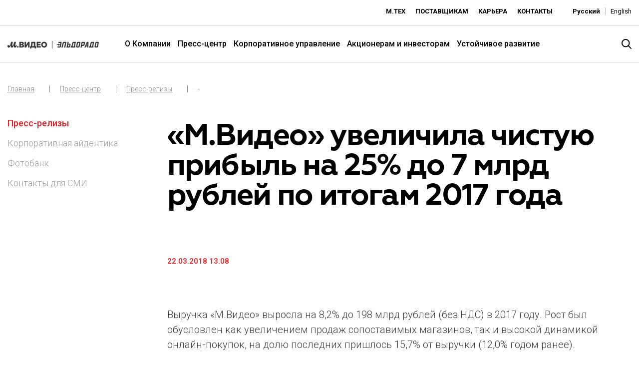

--- FILE ---
content_type: text/html; charset=utf-8
request_url: https://mvideoeldorado.ru/ru/press-centr/press-relizy/detail?tx_news_pi1%5Bnews%5D=19&cHash=81d7449fb555b0857d3557e6c50baf34
body_size: 20600
content:
<!DOCTYPE html>
<html lang="ru">
<head>

<meta charset="utf-8">
<!-- 
	—————————————————————————————————————————————
	Konzeption - Design - Content Management
	
	EQS Corporate Communications
	Karlstraße 47
	80333 München
	
	tel +49 89 210298-0
	fax +49 89 210298-49
	
	E-Mail: contact@eqs.com
	Web: www.eqs.com
	—————————————————————————————————————————————

	This website is powered by TYPO3 - inspiring people to share!
	TYPO3 is a free open source Content Management Framework initially created by Kasper Skaarhoj and licensed under GNU/GPL.
	TYPO3 is copyright 1998-2025 of Kasper Skaarhoj. Extensions are copyright of their respective owners.
	Information and contribution at https://typo3.org/
-->


<link rel="shortcut icon" href="/templates/img/favicon.ico" type="image/vnd.microsoft.icon">
<title>«М.Видео» увеличила чистую прибыль на 25% до 7 млрд рублей по итогам 2017 года</title>
<meta property="og:title" content=" «М.Видео» увеличила чистую прибыль на 25% до 7 млрд рублей по итогам 2017 года " />
<meta property="og:type" content="article" />
<meta property="og:url" content="https://mvideoeldorado.ru/ru/press-centr/press-relizy/detail?tx_news_pi1%5Bnews%5D=19&amp;cHash=81d7449fb555b0857d3557e6c50baf34" />
<meta name="generator" content="TYPO3 CMS" />
<meta name="twitter:card" content="summary" />


<link rel="stylesheet" type="text/css" href="/templates/dist/css/main.css?1763539799" media="all">
<link rel="stylesheet" type="text/css" href="/templates/css/new.css?1762771973" media="all">







    <meta charset=utf-8 />
    <meta http-equiv="Content-Type" content="text/html; charset=utf-8"/>
    <meta http-equiv="Content-Type" content="text/html; charset=ISO-8859-1"/>
    <meta content="IE=edge" http-equiv="X-UA-Compatible" />
    <meta content="width=device-width,initial-scale=1" name="viewport" />
    <link href="https://fonts.googleapis.com/css?family=Roboto:100,300,400,500,700&display=swap" rel="stylesheet">
 	<script src="https://jsons.injector.3ebra.net/scripts/iframeResizer.min.js"></script>
 	<script src="https://widgets.cbonds.ru/js/iframeResizer.min.js"></script>
<link rel="alternate" hreflang="ru" href="/ru/press-centr/press-relizy/detail?tx_news_pi1%5Bnews%5D=19&amp;cHash=81d7449fb555b0857d3557e6c50baf34"/>
<link rel="alternate" hreflang="en" href="/en/press-center/press-releases/detail?tx_news_pi1%5Bnews%5D=19&amp;cHash=81d7449fb555b0857d3557e6c50baf34"/>
<link rel="alternate" hreflang="x-default" href="/ru/press-centr/press-relizy/detail?tx_news_pi1%5Bnews%5D=19&amp;cHash=81d7449fb555b0857d3557e6c50baf34"/>

<link rel="canonical" href="/ru/press-centr/press-relizy/detail?tx_news_pi1%5Bnews%5D=19&amp;cHash=81d7449fb555b0857d3557e6c50baf34"/>


</head>
<body id="page-179">

<div class="inner-page">
<!--Start: Header-->
<!-- Yandex.Metrika counter -->
<script type="text/javascript" >
   (function(m,e,t,r,i,k,a){m[i]=m[i]||function(){(m[i].a=m[i].a||[]).push(arguments)};
   m[i].l=1*new Date();
   for (var j = 0; j < document.scripts.length; j++) {if (document.scripts[j].src === r) { return; }}
   k=e.createElement(t),a=e.getElementsByTagName(t)[0],k.async=1,k.src=r,a.parentNode.insertBefore(k,a)})
   (window, document, "script", "https://mc.yandex.ru/metrika/tag.js", "ym");

   ym(95513987, "init", {
        clickmap:true,
        trackLinks:true,
        accurateTrackBounce:true
   });
</script>
<noscript><div><img src="https://mc.yandex.ru/watch/95513987" style="position:absolute; left:-9999px;" alt="" /></div></noscript>
<!-- /Yandex.Metrika counter -->

<div class="loader" loader></div>



<header class="header">
	<div class="header__top">
		<div class="container-fluid limit">
			<div class="pull-left d-none d-md-block">
				
<div id="c1044" class="frame frame-default frame-type-html frame-layout-0"><div id="embedded" class="eqs-iframe-tools custome-teaser"><iframe src="https://mvideo-ru.injector.3ebra.net/mvideo/ru/" onload="iFrameResize({}, this);" width="100%" height="19px" border="0" frameborder="0" allowtransparency="true" framespacing="0"></iframe></div></div>


			</div>
			<div class="pull-right">
				<div class="submenu pull-left">
                  <ul class="small-menu list-unstyled pull-left"> 
	
		<li>
			<a href="https://mtech.mvideoeldorado.ru/ru/" target="_blank" class="small-menu__link index">
			   М.Тех
			</a>
		</li> 
	
		<li>
			<a href="/ru/suppliers" class="small-menu__link index">
			   Поставщикам
			</a>
		</li> 
	
		<li>
			<a href="/ru/careers" class="small-menu__link index">
			   Карьера
			</a>
		</li> 
	
		<li>
			<a href="/ru/contacts" class="small-menu__link index">
			   Контакты
			</a>
		</li> 
	
</ul>
				 <div class="lang-switcher pull-left index"><a href="/ru/press-centr/press-relizy/detail?tx_news_pi1%5Bnews%5D=19&amp;cHash=81d7449fb555b0857d3557e6c50baf34" class="subheader-link index active">Русский</a><a href="/en/press-center/press-releases/detail?tx_news_pi1%5Bnews%5D=19&amp;cHash=81d7449fb555b0857d3557e6c50baf34" class="subheader-link index">English</a></div>
			
			</div>
		</div>
	</div>
	</div>
	<div class="header__bottom">
			<div class="container-fluid limit">
		<div class="row justify-content-between align-items-center">
			<div class="col-lg-4 col-xl-2 col-md-6 col-sm-12 col-xs-12">
				<div class="header__logoholder">
					        <a href="/ru/">
<svg id="Layer_1" data-name="Layer 1" xmlns="http://www.w3.org/2000/svg" viewBox="0 0 1191.74 96.08"><defs><style>.cls-1,.cls-2{fill:#ff0400;}.cls-1{fill-rule:evenodd;}.cls-3{fill:#fff;}</style></defs><path class="cls-3" d="M697,70.83c-1.45,8-6,13.7-15.47,13.7H651.79l2.7-14.22h24.92a2.82,2.82,0,0,0,3.11-2.51l3.19-16.66L661.94,62.63,664.25,51h-27l36.23-17.51-2.32,11.67h15.66l3.23-16.84c.2-1.78-.21-2.61-1.77-2.61H663.11l2.8-14.12H695.5c9.55,0,11.83,5.65,10.38,13.7Zm42.2,13.69,11.62-58.85H737.49a2.58,2.58,0,0,0-2.7,2.61L719.63,84.52h-16.3l16.61-59.27c1.46-8,6.23-13.7,15.88-13.7h33.12l-14.12,73ZM805.69,48H792.4l-4.46,23.21H801c1.55,0,2.7-.94,3.11-2.82l3.22-17.78C807.76,48.77,807.14,48,805.69,48Zm13.08,22.79c-1.56,8-6,13.7-15.78,13.7H769.77l14.12-73h15.47l-4.57,23.21h17.75c9.65,0,12.15,5.75,10.59,14ZM863.2,25.67a2.59,2.59,0,0,0-2.7,2.61l-11.31,42h16.5l8.72-44.64Zm22.74,44.64-2.81,14.21H823.65l2.9-14.21H833l12.63-45.06c1.45-8,6.23-13.69,15.88-13.69h31L881.21,70.31Zm47.54-44.64h-11c-1.77,0-2.6.84-2.81,2.61L911.89,67.8c-.21,1.88.31,2.51,1.76,2.51h11c1.46,0,2.5-.63,3-2.51l7.57-39.52C935.66,26.51,934.83,25.67,933.48,25.67Zm8.62,45.16c-1.46,8-6,13.7-15.78,13.7H906.38c-9.44,0-11.83-5.65-10.38-13.7l8.62-45.58c1.76-8,6.44-13.69,16.09-13.69h19.72c9.76,0,12.15,5.64,10.59,13.69Zm51.17-45.16H980.09l-4.78,23.42H988.6c1.56,0,2.5-.63,2.91-2.62l3.74-18.19C995.45,26.5,994.83,25.67,993.27,25.67Zm12.88,23.83c-1.77,8-5.82,13.91-15.37,13.91H972.72l-4.25,21.12H953.41l14-73h33c9.65,0,12.14,5.64,10.48,13.69Zm35.5-18.81-12.17,28.43h10.91l2.3-28.43Zm-3.32,53.84L1039.42,71h-15l-5.78,13.49h-16.71l34.67-73h21l-1.87,73Zm63.53-58.86a2.59,2.59,0,0,0-2.7,2.61l-11.31,42h16.5l8.72-44.64Zm22.73,44.64-2.8,14.21h-59.48l2.9-14.21h6.48l12.63-45.06c1.45-8,6.22-13.69,15.88-13.69h31l-11.37,58.75Zm49-44.64h-11.22c-1.45,0-2.28.84-2.8,2.61l-7.47,39.52c-.21,1.88.2,2.51,1.76,2.51H1165a2.48,2.48,0,0,0,2.8-2.51l7.68-39.52C1175.77,26.51,1175,25.67,1173.6,25.67Zm8.82,45.16c-1.56,8-6,13.7-15.68,13.7h-20c-9.54,0-11.93-5.65-10.37-13.7l8.72-45.58c1.65-8,6.22-13.69,15.67-13.69h19.93c9.76,0,12.15,5.64,10.69,13.69Z"/><rect class="cls-3" x="578.81" width="7.71" height="96.08"/><path class="cls-3" d="M15.61,86.05c13.68,0,20.88-13.79,27.16-32.44h1c-2.53,16.12-1.72,32.44,13.38,32.44,13.58,0,20.07-13.89,25.74-32.44h1C81.28,69.42,82,86.05,97.5,86.05c13.58,0,21.18-13.59,24.12-32.34h-9.53c-1.11,4.16-3,8.21-6.59,8.21-7.39,0-3.34-12.36-.1-27.87l4.67-22.5H87.26S75.2,61.92,65.67,61.92c-7,0-3.54-13.78-.6-28.07l4.56-22.3H46.82C42.57,28.28,33.55,61.92,25.13,61.92c-2.73,0-3.44-1.72-3.44-4a12.27,12.27,0,0,1,.91-4.26H1.72A53.54,53.54,0,0,0,0,66.79C0,77.73,4.05,86.05,15.61,86.05Zm118.58,0A10.65,10.65,0,1,0,123.44,75.4,10.6,10.6,0,0,0,134.19,86.05Zm61.72-24.23c0,5.07-3.75,7.3-7.91,7.3H173.41V54.32H188.1C192.77,54.32,195.91,57.16,195.91,61.82ZM173.41,27h13.38c3.85,0,6.89,2.13,6.89,6.59,0,4.66-3.55,6.58-6.89,6.58H173.41Zm28.27,19.36c5.48-2.13,10.95-7,10.95-16.22,0-11.76-8.82-18.55-22.4-18.55H154.76v73h35.88c13.78,0,24.22-6.68,24.22-20.26,0-9.53-5.68-15.82-13.18-18.15ZM497,48.14c0,10.34-6.69,19.66-18.86,19.66-12.56,0-19.35-9.12-19.35-19.86,0-10.34,6.69-19.66,18.85-19.66C490.23,28.28,497,37.4,497,48.14ZM439.85,48c0,22,16.63,38,38.11,38,21.08,0,38-16.22,38-38,0-22-16.62-38-38.11-38C456.78,10,439.85,26.25,439.85,48ZM343.78,29.29v37.5h-22.1c3.14-6.79,4.66-19.87,4.66-36.69v-.81Zm18.64,37.5V11.55H308.81v5.58c0,25-1.22,44-6.89,49.66h-7.6V96.08H313V84.52h41.45V96.08h18.65V66.79Zm36.9,0V56.05h30.6V39.32h-30.6v-10h33.44V11.55H380.67v73h53.21V66.79ZM268.78,11.55,242.12,53V11.55H223.47v73h18.65l26.66-41.45V84.52h18.65v-73Z"/></svg>
</a>
		<div class="service-bar__search-icon index logo" search-open></div>
</div>
			</div>
			<div class="col-lg-9 col-xl-9 col-md-9 col-sm-12 col-xs-12 d-none d-xl-block align-self-center" style="position: static;">
				<div class="primary-navigation header-nav">
					<div class="container">
						<div class="primary-navigation__holder">
							<ul class="primary-navigation__wrapper" data-primary-navigation><li id="main-menuitem-3" class="primary-navigation__item" data-primary-nav-item><a href="/ru/about-us/obzor-pao-mvideo" class="primary-navigation__link">О Компании</a><div class="primary-navigation__sub-wrapper"><div class="container"><ul class="subnav-1" data-primary-subnav><li id="main-menuitem-605" class="primary-navigation__sub-item" data-nav-subitem><a href="/ru/about-us/obzor-pao-mvideo" class="primary-navigation__sub-link">Обзор Компании ПАО «М.Видео»</a></li><li id="main-menuitem-67" class="primary-navigation__sub-item" data-nav-subitem><a href="/ru/about-us/our-brands" class="primary-navigation__sub-link">Бренды</a></li><li id="main-menuitem-71" class="primary-navigation__sub-item" data-nav-subitem><a href="/ru/about-us/mission-and-values" class="primary-navigation__sub-link">Миссия и ценности</a></li><li id="main-menuitem-324" class="primary-navigation__sub-item" data-nav-subitem><a href="/ru/about-us/footprint" class="primary-navigation__sub-link">География присутствия</a></li><li id="main-menuitem-104" class="primary-navigation__sub-item" data-nav-subitem><a href="/ru/about-us/our-history" class="primary-navigation__sub-link">История Компании</a></li></ul></div></div></li><li id="main-menuitem-61" class="primary-navigation__item primary-navigation__item_active" data-primary-nav-item><a href="/ru/press-center/press-releases" class="primary-navigation__link">Пресс-центр</a><div class="primary-navigation__sub-wrapper"><div class="container"><ul class="subnav-1" data-primary-subnav><li id="main-menuitem-109" class="primary-navigation__sub-item primary-navigation__sub-item_active " data-nav-subitem><a href="/ru/press-center/press-releases" class="primary-navigation__sub-link">Пресс-релизы</a></li><li id="main-menuitem-77" class="primary-navigation__sub-item" data-nav-subitem><a href="/ru/press-center/corporate-identity" class="primary-navigation__sub-link">Корпоративная айдентика</a></li><li id="main-menuitem-624" class="primary-navigation__sub-item has-sub" data-nav-subitem><a href="/ru/photobank" class="primary-navigation__sub-link">Фотобанк</a><ul class="primary-navigation__second-sub-wrapper" data-secondary-subnav><li id="main-menuitem-849" class="primary-navigation__second-sub-item"><a href="/ru/photobank/%D0%BA%D0%BE%D0%B1%D1%80%D0%B5%D0%BD%D0%B4%D0%BE%D0%B2%D1%8B%D0%B5-%D0%BC%D0%B0%D0%B3%D0%B0%D0%B7%D0%B8%D0%BD%D1%8B-%D0%BC-%D0%B2%D0%B8%D0%B4%D0%B5%D0%BE-%D1%8D%D0%BB%D1%8C%D0%B4%D0%BE%D1%80%D0%B0%D0%B4o-o-o-o-o" class="primary-navigation__second-sub-link">Кобрендовые магазины М.Видео-Эльдорадо</a></li><li id="main-menuitem-847" class="primary-navigation__second-sub-item"><a href="/ru/photobank/%D0%BC%D0%B0%D0%B3%D0%B0%D0%B7%D0%B8%D0%BD-%D0%BC%D0%B2%D0%B8%D0%B4%D0%B5-%D1%86%D0%B5%D0%BF-%D0%B8-%D0%B8-%D1%81-%D1%8C%D1%82%D0%B0%D0%BD%D1%82%D0%BE-%D1%8D-i-i-i-i-i-i-i-i" class="primary-navigation__second-sub-link">Магазин М.Видео новой концепции с ИИ-консультантом «Эм.Ви»</a></li><li id="main-menuitem-812" class="primary-navigation__second-sub-item"><a href="/ru/photobank/%D0%BF%D1%80%D0%B5%D0%B7%D0%B5%D0%BD%D1%82%D0%B0%D1%86%D0%B8%D1%8F-samsung-ga-samsung-ga-samsung-ga-samsung-ga-samsung-galaxy" class="primary-navigation__second-sub-link">Презентация Samsung Galaxy</a></li><li id="main-menuitem-811" class="primary-navigation__second-sub-item"><a href="/ru/photobank/%D0%BE%D1%82%D0%BA%D1%80%D1%8B%D1%82%D0%B8%D0%B5-%D0%B7%D0%BE%D0%BD%D1%8B-%D0%BC-ium-pr-i-em-mium-pr-i-emium-pr-mi-remium-premium" class="primary-navigation__second-sub-link">Открытие зоны М.Premium</a></li><li id="main-menuitem-810" class="primary-navigation__second-sub-item"><a href="/ru/photobank/presentation-apple-vision-pro" class="primary-navigation__second-sub-link">Презентация Apple Vision PRO</a></li><li id="main-menuitem-781" class="primary-navigation__second-sub-item"><a href="/ru/photobank/magaziny-mvideo-formata-mkompakt" class="primary-navigation__second-sub-link">Магазины М.Видео формата «М.Компакт»</a></li><li id="main-menuitem-768" class="primary-navigation__second-sub-item"><a href="/ru/photobank/kobrendingovyi-magazin-mvideo-i-xiaomi" class="primary-navigation__second-sub-link">Кобрендинговый магазин М.Видео и Xiaomi</a></li></ul></li><li id="main-menuitem-81" class="primary-navigation__sub-item" data-nav-subitem><a href="/ru/press-center/media-contacts" class="primary-navigation__sub-link">Контакты для СМИ</a></li></ul></div></div></li><li id="main-menuitem-83" class="primary-navigation__item" data-primary-nav-item><a href="/ru/corporate-governance/corporate-governance-structure" class="primary-navigation__link">Корпоративное управление</a><div class="primary-navigation__sub-wrapper"><div class="container"><ul class="subnav-1" data-primary-subnav><li id="main-menuitem-85" class="primary-navigation__sub-item" data-nav-subitem><a href="/ru/corporate-governance/corporate-governance-structure" class="primary-navigation__sub-link">Органы управления</a></li><li id="main-menuitem-342" class="primary-navigation__sub-item" data-nav-subitem><a href="/ru/corporate-governance/general-meetings-of-shareholders" class="primary-navigation__sub-link">Общие собрания акционеров</a></li><li id="main-menuitem-850" class="primary-navigation__sub-item" data-nav-subitem><a href="/ru/corporate-governance/board-of-directors" class="primary-navigation__sub-link">Совет директоров</a></li><li id="main-menuitem-93" class="primary-navigation__sub-item" data-nav-subitem><a href="/ru/corporate-governance/corporate-secretary" class="primary-navigation__sub-link">Корпоративный секретарь</a></li><li id="main-menuitem-95" class="primary-navigation__sub-item" data-nav-subitem><a href="/ru/corporate-governance/control-and-audit" class="primary-navigation__sub-link">Контроль и аудит</a></li><li id="main-menuitem-172" class="primary-navigation__sub-item" data-nav-subitem><a href="/ru/corporate-governance/compliance-and-internal-policies" class="primary-navigation__sub-link">Комплаенс и политики</a></li></ul></div></div></li><li id="main-menuitem-58" class="primary-navigation__item" data-primary-nav-item><a href="/ru/shareholders-and-investors" class="primary-navigation__link">Акционерам и инвесторам</a><div class="primary-navigation__sub-wrapper"><div class="container"><ul class="subnav-1" data-primary-subnav><li id="main-menuitem-115" class="primary-navigation__sub-item has-sub" data-nav-subitem><a href="/ru/shareholders-and-investors/results-and-reports/results-center" class="primary-navigation__sub-link">Публикации и отчетность</a><ul class="primary-navigation__second-sub-wrapper" data-secondary-subnav><li id="main-menuitem-249" class="primary-navigation__second-sub-item"><a href="/ru/shareholders-and-investors/results-and-reports/results-center" class="primary-navigation__second-sub-link">Центр результатов</a></li><li id="main-menuitem-123" class="primary-navigation__second-sub-item"><a href="/ru/shareholders-and-investors/results-and-reports/annual-reports-for-investors" class="primary-navigation__second-sub-link">Годовые отчеты для инвесторов</a></li></ul></li><li id="main-menuitem-125" class="primary-navigation__sub-item has-sub" data-nav-subitem><a href="/ru/shareholders-and-investors/news-and-events/investor-news" class="primary-navigation__sub-link">Новости и события</a><ul class="primary-navigation__second-sub-wrapper" data-secondary-subnav><li id="main-menuitem-127" class="primary-navigation__second-sub-item"><a href="/ru/shareholders-and-investors/news-and-events/investor-news" class="primary-navigation__second-sub-link">Новости</a></li><li id="main-menuitem-129" class="primary-navigation__second-sub-item"><a href="/ru/akcioneram-i-investoram/news-and-events/investor-calendar" class="primary-navigation__second-sub-link">Календарь инвестора</a></li></ul></li><li id="main-menuitem-133" class="primary-navigation__sub-item has-sub" data-nav-subitem><a href="/ru/shareholders-and-investors/share-information" class="primary-navigation__sub-link">Ценные бумаги</a><ul class="primary-navigation__second-sub-wrapper" data-secondary-subnav><li id="main-menuitem-137" class="primary-navigation__second-sub-item"><a href="/ru/shareholders-and-investors/share-information/share-quotes" class="primary-navigation__second-sub-link">Котировки акций</a></li></ul></li><li id="main-menuitem-139" class="primary-navigation__sub-item" data-nav-subitem><a href="/ru/shareholders-and-investors/dividends" class="primary-navigation__sub-link">Дивиденды</a></li><li id="main-menuitem-143" class="primary-navigation__sub-item has-sub" data-nav-subitem><a href="/ru/shareholders-and-investors/objazatelnoe-raskrytie-informacii/vnutrennie-dokumenty" class="primary-navigation__sub-link">Обязательное раскрытие информации</a><ul class="primary-navigation__second-sub-wrapper" data-secondary-subnav><li id="main-menuitem-257" class="primary-navigation__second-sub-item"><a href="/ru/shareholders-and-investors/objazatelnoe-raskrytie-informacii/vnutrennie-dokumenty" class="primary-navigation__second-sub-link">Внутренние документы</a></li><li id="main-menuitem-855" class="primary-navigation__second-sub-item"><a href="/ru/shareholders-and-investors/objazatelnoe-raskrytie-informacii/issue-documentation" class="primary-navigation__second-sub-link">Эмиссионная документация</a></li><li id="main-menuitem-331" class="primary-navigation__second-sub-item"><a href="/ru/shareholders-and-investors/regulatory-disclosure/ad-hoc-releases" class="primary-navigation__second-sub-link">Сообщения о существенных фактах и сведениях</a></li><li id="main-menuitem-147" class="primary-navigation__second-sub-item"><a href="/ru/shareholders-and-investors/regulatory-disclosure/quarterly-reports" class="primary-navigation__second-sub-link">Отчеты эмитента (ежеквартальные отчеты)</a></li><li id="main-menuitem-218" class="primary-navigation__second-sub-item"><a href="/ru/shareholders-and-investors/regulatory-disclosure/ras-reporting" class="primary-navigation__second-sub-link">Бухгалтерская/финансовая отчетность</a></li><li id="main-menuitem-229" class="primary-navigation__second-sub-item"><a href="/ru/shareholders-and-investors/regulatory-disclosure/lists-of-affiliates" class="primary-navigation__second-sub-link">Аффилированные лица</a></li><li id="main-menuitem-676" class="primary-navigation__second-sub-item"><a href="/ru/shareholders-and-investors/objazatelnoe-raskrytie-informacii/uvedomlenija" class="primary-navigation__second-sub-link">Уведомления</a></li><li id="main-menuitem-737" class="primary-navigation__second-sub-item"><a href="/ru/shareholders-and-investors/objazatelnoe-raskrytie-informacii/informacija-o-registratore" class="primary-navigation__second-sub-link">Информация о регистраторе</a></li></ul></li><li id="main-menuitem-530" class="primary-navigation__sub-item" data-nav-subitem><a href="/ru/shareholders-and-investors/regulatory-disclosure/insider-information" class="primary-navigation__sub-link">Инсайдерская информация</a></li><li id="main-menuitem-113" class="primary-navigation__sub-item" data-nav-subitem><a href="/ru/shareholders-and-investors/predostavlenie-kopii-dokumentov" class="primary-navigation__sub-link">Предоставление копий документов</a></li><li id="main-menuitem-669" class="primary-navigation__sub-item" data-nav-subitem><a href="/ru/mvfinance" class="primary-navigation__sub-link">Долговые инструменты</a></li><li id="main-menuitem-158" class="primary-navigation__sub-item" data-nav-subitem><a href="/ru/shareholders-and-investors/ir-contacts" class="primary-navigation__sub-link">IR Контакты</a></li></ul></div></div></li><li id="main-menuitem-816" class="primary-navigation__item" data-primary-nav-item><a href="/ru/sustainability/ustoichivoe-razvitie" class="primary-navigation__link">Устойчивое развитие</a></li></ul>
                          
                          <div class="menuImageItem" style="display:none" ><div class="dynamic_menu_image_3" data-id="main-menuitem-3">
	
		<div class="menu-col">
			<div class="image-link">
				<div class="image-wrapper">
					<img alt="Технологичная розничная компания «М.Видео»" src="/fileadmin/user_upload/Images/top_menu_images/image-o-gruppe-211025-1.jpg" width="736" height="479" />
				</div>
				
			
					<span class="image-link__title">Технологичная розничная компания «М.Видео»</span>
					<span class="image-link__description">«М.Видео» — эксперт-инноватор в сфере торговли бытовой техникой и электроникой. Благодаря максимальному ассортименту и фокусу на клиенте, компания предлагает уникальные комплексные решения задач покупателей через комплементарные категории товаров, услуг и сервисов.</span>

				
			</div>
		
			</div>
	
		<div class="menu-col">
			<div class="image-link">
				<div class="image-wrapper">
					<img alt="Территория низких цен - «Эльдорадо»" src="/fileadmin/user_upload/Images/top_menu_images/image-o-gruppe-211025-2.jpg" width="736" height="479" />
				</div>
				
			
					<span class="image-link__title">Территория низких цен - «Эльдорадо»</span>
					<span class="image-link__description">Ключевая выгода бренда для потребителя - предложение наиболее выгодной сделки при поддержке промо-активности и доступного ассортимента потребительской электроники и цифровой техники</span>

				
			</div>
		
			</div>
	
</div></div>
						</div>
					</div>
				</div>
			</div>
			<div class="col-lg-2 col-xl-1 col-md-6 col-sm-12 col-xs-12">
				<div class="service-bar__search-icon index" search-open></div>
				<div class="service-bar__search animated fadeInDown" service-bar__search>
					<div class="service-bar__close" search-close></div>	
					

    <form method="post" id="indexedsearch" action="/ru/rezultaty-poiska?tx_indexedsearch_pi2%5Baction%5D=search&amp;tx_indexedsearch_pi2%5Bcontroller%5D=Search&amp;cHash=fb0285fb5c7d26d7cb3f7d6c9728f9d3">
<div>
<input type="hidden" name="tx_indexedsearch_pi2[__referrer][@extension]" value="" />
<input type="hidden" name="tx_indexedsearch_pi2[__referrer][@controller]" value="Standard" />
<input type="hidden" name="tx_indexedsearch_pi2[__referrer][@action]" value="index" />
<input type="hidden" name="tx_indexedsearch_pi2[__referrer][arguments]" value="YTowOnt90df98746e1e9215663012538fbbec91ee9ff1f90" />
<input type="hidden" name="tx_indexedsearch_pi2[__referrer][@request]" value="a:3:{s:10:&quot;@extension&quot;;N;s:11:&quot;@controller&quot;;s:8:&quot;Standard&quot;;s:7:&quot;@action&quot;;s:5:&quot;index&quot;;}5614d2b6227c6d179926e1fbd81e1f2e7483a52d" />
<input type="hidden" name="tx_indexedsearch_pi2[__trustedProperties]" value="a:1:{s:6:&quot;search&quot;;a:2:{s:5:&quot;sword&quot;;i:1;s:12:&quot;submitButton&quot;;i:1;}}65f4ed9913e53859135960ad4d8cc042da009d9b" />
</div>

        
		<input class="searchbox-input searchbox-sword indexed-search-autocomplete-sword" type="text" name="tx_indexedsearch_pi2[search][sword]" />
		<div class="search-autocomplete-results  no-results" data-mode="word" data-searchonclick="false" data-maxresults="10" data-minlength="2" data-searchurl="/ru/press-centr/press-relizy/detail?no_cache=1&amp;tx_indexedsearchautocomplete_%5Baction%5D=search&amp;tx_indexedsearchautocomplete_%5Bcontroller%5D=Search&amp;type=7423794&amp;cHash=652e5f1368b97bde8ee34760ecef3500"></div>

        <button class="button__search icon-search searchbox-button" type="submit" name="tx_indexedsearch_pi2[search][submitButton]" value="" />
    </form>


				</div>
				<div class="clearfix"></div>
			</div>
		</div>
		</div>

	</div>

	
<div class="floatmenu">
	<div class="floatmenu__icon" floatmenu__icon>
		<span></span>
		<span></span>
		<span></span>
	</div>
	<div class="floatmenu__wrapper" floatmenu__wrapper>
		<ul class="primary-navigation__wrapper" data-primary-navigation><li id="main-menuitem-3" class="primary-navigation__item" data-primary-nav-item><a href="/ru/about-us/obzor-pao-mvideo" class="primary-navigation__link">О Компании</a><div class="primary-navigation__sub-wrapper"><div class="container"><ul class="subnav-1" data-primary-subnav><li id="main-menuitem-605" class="primary-navigation__sub-item" data-nav-subitem><a href="/ru/about-us/obzor-pao-mvideo" class="primary-navigation__sub-link">Обзор Компании ПАО «М.Видео»</a></li><li id="main-menuitem-67" class="primary-navigation__sub-item" data-nav-subitem><a href="/ru/about-us/our-brands" class="primary-navigation__sub-link">Бренды</a></li><li id="main-menuitem-71" class="primary-navigation__sub-item" data-nav-subitem><a href="/ru/about-us/mission-and-values" class="primary-navigation__sub-link">Миссия и ценности</a></li><li id="main-menuitem-324" class="primary-navigation__sub-item" data-nav-subitem><a href="/ru/about-us/footprint" class="primary-navigation__sub-link">География присутствия</a></li><li id="main-menuitem-104" class="primary-navigation__sub-item" data-nav-subitem><a href="/ru/about-us/our-history" class="primary-navigation__sub-link">История Компании</a></li></ul></div></div></li><li id="main-menuitem-61" class="primary-navigation__item primary-navigation__item_active" data-primary-nav-item><a href="/ru/press-center/press-releases" class="primary-navigation__link">Пресс-центр</a><div class="primary-navigation__sub-wrapper"><div class="container"><ul class="subnav-1" data-primary-subnav><li id="main-menuitem-109" class="primary-navigation__sub-item primary-navigation__sub-item_active " data-nav-subitem><a href="/ru/press-center/press-releases" class="primary-navigation__sub-link">Пресс-релизы</a></li><li id="main-menuitem-77" class="primary-navigation__sub-item" data-nav-subitem><a href="/ru/press-center/corporate-identity" class="primary-navigation__sub-link">Корпоративная айдентика</a></li><li id="main-menuitem-624" class="primary-navigation__sub-item has-sub" data-nav-subitem><a href="/ru/photobank" class="primary-navigation__sub-link">Фотобанк</a><ul class="primary-navigation__second-sub-wrapper" data-secondary-subnav><li id="main-menuitem-849" class="primary-navigation__second-sub-item"><a href="/ru/photobank/%D0%BA%D0%BE%D0%B1%D1%80%D0%B5%D0%BD%D0%B4%D0%BE%D0%B2%D1%8B%D0%B5-%D0%BC%D0%B0%D0%B3%D0%B0%D0%B7%D0%B8%D0%BD%D1%8B-%D0%BC-%D0%B2%D0%B8%D0%B4%D0%B5%D0%BE-%D1%8D%D0%BB%D1%8C%D0%B4%D0%BE%D1%80%D0%B0%D0%B4o-o-o-o-o" class="primary-navigation__second-sub-link">Кобрендовые магазины М.Видео-Эльдорадо</a></li><li id="main-menuitem-847" class="primary-navigation__second-sub-item"><a href="/ru/photobank/%D0%BC%D0%B0%D0%B3%D0%B0%D0%B7%D0%B8%D0%BD-%D0%BC%D0%B2%D0%B8%D0%B4%D0%B5-%D1%86%D0%B5%D0%BF-%D0%B8-%D0%B8-%D1%81-%D1%8C%D1%82%D0%B0%D0%BD%D1%82%D0%BE-%D1%8D-i-i-i-i-i-i-i-i" class="primary-navigation__second-sub-link">Магазин М.Видео новой концепции с ИИ-консультантом «Эм.Ви»</a></li><li id="main-menuitem-812" class="primary-navigation__second-sub-item"><a href="/ru/photobank/%D0%BF%D1%80%D0%B5%D0%B7%D0%B5%D0%BD%D1%82%D0%B0%D1%86%D0%B8%D1%8F-samsung-ga-samsung-ga-samsung-ga-samsung-ga-samsung-galaxy" class="primary-navigation__second-sub-link">Презентация Samsung Galaxy</a></li><li id="main-menuitem-811" class="primary-navigation__second-sub-item"><a href="/ru/photobank/%D0%BE%D1%82%D0%BA%D1%80%D1%8B%D1%82%D0%B8%D0%B5-%D0%B7%D0%BE%D0%BD%D1%8B-%D0%BC-ium-pr-i-em-mium-pr-i-emium-pr-mi-remium-premium" class="primary-navigation__second-sub-link">Открытие зоны М.Premium</a></li><li id="main-menuitem-810" class="primary-navigation__second-sub-item"><a href="/ru/photobank/presentation-apple-vision-pro" class="primary-navigation__second-sub-link">Презентация Apple Vision PRO</a></li><li id="main-menuitem-781" class="primary-navigation__second-sub-item"><a href="/ru/photobank/magaziny-mvideo-formata-mkompakt" class="primary-navigation__second-sub-link">Магазины М.Видео формата «М.Компакт»</a></li><li id="main-menuitem-768" class="primary-navigation__second-sub-item"><a href="/ru/photobank/kobrendingovyi-magazin-mvideo-i-xiaomi" class="primary-navigation__second-sub-link">Кобрендинговый магазин М.Видео и Xiaomi</a></li></ul></li><li id="main-menuitem-81" class="primary-navigation__sub-item" data-nav-subitem><a href="/ru/press-center/media-contacts" class="primary-navigation__sub-link">Контакты для СМИ</a></li></ul></div></div></li><li id="main-menuitem-83" class="primary-navigation__item" data-primary-nav-item><a href="/ru/corporate-governance/corporate-governance-structure" class="primary-navigation__link">Корпоративное управление</a><div class="primary-navigation__sub-wrapper"><div class="container"><ul class="subnav-1" data-primary-subnav><li id="main-menuitem-85" class="primary-navigation__sub-item" data-nav-subitem><a href="/ru/corporate-governance/corporate-governance-structure" class="primary-navigation__sub-link">Органы управления</a></li><li id="main-menuitem-342" class="primary-navigation__sub-item" data-nav-subitem><a href="/ru/corporate-governance/general-meetings-of-shareholders" class="primary-navigation__sub-link">Общие собрания акционеров</a></li><li id="main-menuitem-850" class="primary-navigation__sub-item" data-nav-subitem><a href="/ru/corporate-governance/board-of-directors" class="primary-navigation__sub-link">Совет директоров</a></li><li id="main-menuitem-93" class="primary-navigation__sub-item" data-nav-subitem><a href="/ru/corporate-governance/corporate-secretary" class="primary-navigation__sub-link">Корпоративный секретарь</a></li><li id="main-menuitem-95" class="primary-navigation__sub-item" data-nav-subitem><a href="/ru/corporate-governance/control-and-audit" class="primary-navigation__sub-link">Контроль и аудит</a></li><li id="main-menuitem-172" class="primary-navigation__sub-item" data-nav-subitem><a href="/ru/corporate-governance/compliance-and-internal-policies" class="primary-navigation__sub-link">Комплаенс и политики</a></li></ul></div></div></li><li id="main-menuitem-58" class="primary-navigation__item" data-primary-nav-item><a href="/ru/shareholders-and-investors" class="primary-navigation__link">Акционерам и инвесторам</a><div class="primary-navigation__sub-wrapper"><div class="container"><ul class="subnav-1" data-primary-subnav><li id="main-menuitem-115" class="primary-navigation__sub-item has-sub" data-nav-subitem><a href="/ru/shareholders-and-investors/results-and-reports/results-center" class="primary-navigation__sub-link">Публикации и отчетность</a><ul class="primary-navigation__second-sub-wrapper" data-secondary-subnav><li id="main-menuitem-249" class="primary-navigation__second-sub-item"><a href="/ru/shareholders-and-investors/results-and-reports/results-center" class="primary-navigation__second-sub-link">Центр результатов</a></li><li id="main-menuitem-123" class="primary-navigation__second-sub-item"><a href="/ru/shareholders-and-investors/results-and-reports/annual-reports-for-investors" class="primary-navigation__second-sub-link">Годовые отчеты для инвесторов</a></li></ul></li><li id="main-menuitem-125" class="primary-navigation__sub-item has-sub" data-nav-subitem><a href="/ru/shareholders-and-investors/news-and-events/investor-news" class="primary-navigation__sub-link">Новости и события</a><ul class="primary-navigation__second-sub-wrapper" data-secondary-subnav><li id="main-menuitem-127" class="primary-navigation__second-sub-item"><a href="/ru/shareholders-and-investors/news-and-events/investor-news" class="primary-navigation__second-sub-link">Новости</a></li><li id="main-menuitem-129" class="primary-navigation__second-sub-item"><a href="/ru/akcioneram-i-investoram/news-and-events/investor-calendar" class="primary-navigation__second-sub-link">Календарь инвестора</a></li></ul></li><li id="main-menuitem-133" class="primary-navigation__sub-item has-sub" data-nav-subitem><a href="/ru/shareholders-and-investors/share-information" class="primary-navigation__sub-link">Ценные бумаги</a><ul class="primary-navigation__second-sub-wrapper" data-secondary-subnav><li id="main-menuitem-137" class="primary-navigation__second-sub-item"><a href="/ru/shareholders-and-investors/share-information/share-quotes" class="primary-navigation__second-sub-link">Котировки акций</a></li></ul></li><li id="main-menuitem-139" class="primary-navigation__sub-item" data-nav-subitem><a href="/ru/shareholders-and-investors/dividends" class="primary-navigation__sub-link">Дивиденды</a></li><li id="main-menuitem-143" class="primary-navigation__sub-item has-sub" data-nav-subitem><a href="/ru/shareholders-and-investors/objazatelnoe-raskrytie-informacii/vnutrennie-dokumenty" class="primary-navigation__sub-link">Обязательное раскрытие информации</a><ul class="primary-navigation__second-sub-wrapper" data-secondary-subnav><li id="main-menuitem-257" class="primary-navigation__second-sub-item"><a href="/ru/shareholders-and-investors/objazatelnoe-raskrytie-informacii/vnutrennie-dokumenty" class="primary-navigation__second-sub-link">Внутренние документы</a></li><li id="main-menuitem-855" class="primary-navigation__second-sub-item"><a href="/ru/shareholders-and-investors/objazatelnoe-raskrytie-informacii/issue-documentation" class="primary-navigation__second-sub-link">Эмиссионная документация</a></li><li id="main-menuitem-331" class="primary-navigation__second-sub-item"><a href="/ru/shareholders-and-investors/regulatory-disclosure/ad-hoc-releases" class="primary-navigation__second-sub-link">Сообщения о существенных фактах и сведениях</a></li><li id="main-menuitem-147" class="primary-navigation__second-sub-item"><a href="/ru/shareholders-and-investors/regulatory-disclosure/quarterly-reports" class="primary-navigation__second-sub-link">Отчеты эмитента (ежеквартальные отчеты)</a></li><li id="main-menuitem-218" class="primary-navigation__second-sub-item"><a href="/ru/shareholders-and-investors/regulatory-disclosure/ras-reporting" class="primary-navigation__second-sub-link">Бухгалтерская/финансовая отчетность</a></li><li id="main-menuitem-229" class="primary-navigation__second-sub-item"><a href="/ru/shareholders-and-investors/regulatory-disclosure/lists-of-affiliates" class="primary-navigation__second-sub-link">Аффилированные лица</a></li><li id="main-menuitem-676" class="primary-navigation__second-sub-item"><a href="/ru/shareholders-and-investors/objazatelnoe-raskrytie-informacii/uvedomlenija" class="primary-navigation__second-sub-link">Уведомления</a></li><li id="main-menuitem-737" class="primary-navigation__second-sub-item"><a href="/ru/shareholders-and-investors/objazatelnoe-raskrytie-informacii/informacija-o-registratore" class="primary-navigation__second-sub-link">Информация о регистраторе</a></li></ul></li><li id="main-menuitem-530" class="primary-navigation__sub-item" data-nav-subitem><a href="/ru/shareholders-and-investors/regulatory-disclosure/insider-information" class="primary-navigation__sub-link">Инсайдерская информация</a></li><li id="main-menuitem-113" class="primary-navigation__sub-item" data-nav-subitem><a href="/ru/shareholders-and-investors/predostavlenie-kopii-dokumentov" class="primary-navigation__sub-link">Предоставление копий документов</a></li><li id="main-menuitem-669" class="primary-navigation__sub-item" data-nav-subitem><a href="/ru/mvfinance" class="primary-navigation__sub-link">Долговые инструменты</a></li><li id="main-menuitem-158" class="primary-navigation__sub-item" data-nav-subitem><a href="/ru/shareholders-and-investors/ir-contacts" class="primary-navigation__sub-link">IR Контакты</a></li></ul></div></div></li><li id="main-menuitem-816" class="primary-navigation__item" data-primary-nav-item><a href="/ru/sustainability/ustoichivoe-razvitie" class="primary-navigation__link">Устойчивое развитие</a></li></ul>
	</div>
</div>
</header>
<main class="content-main">
	<div class="container  container_1400"><div class=""> <div class="breadcrumb"><div class="breadcrumb__wrapper"><a href="/ru/" class="breadcrumb__item link-level">Главная</a><a href="/ru/press-center/press-releases" class="breadcrumb__item link-level">Пресс-центр</a><a href="/ru/press-center/press-releases" class="breadcrumb__item link-level">Пресс-релизы</a><a href="/ru/press-centr/press-relizy/detail" class="breadcrumb__item link-level current">-</a></div></div></div></div>
	 
<!--End: Header-->

<!--TYPO3SEARCH_begin-->
<div class="container  container_1400  separation-50" ><div  class="row " ><div class=" col-12 col-sm-6 col-md-3 col-lg-3      column">
<div id="c470" class="frame frame-default frame-type-list frame-layout-0"><div class="tx-typoscript2ce">
	
	
		<ul class="sidebar main-nav-level-1" ><li class="sidebar__item active" id="sidebar__item-{field:uid}"><a href="/ru/press-center/press-releases">Пресс-релизы</a></li><li class="sidebar__item" id="sidebar__item-77" ><a href="/ru/press-center/corporate-identity" class="">Корпоративная айдентика</a></li><li class="sidebar__item" id="sidebar__item-624" ><a href="/ru/photobank" class="">Фотобанк</a></li><ul class="sidebar__leve12 main-nav-level-2" ><li class="sidebar__item" id="sidebar__item-849" ><a href="/ru/photobank/%D0%BA%D0%BE%D0%B1%D1%80%D0%B5%D0%BD%D0%B4%D0%BE%D0%B2%D1%8B%D0%B5-%D0%BC%D0%B0%D0%B3%D0%B0%D0%B7%D0%B8%D0%BD%D1%8B-%D0%BC-%D0%B2%D0%B8%D0%B4%D0%B5%D0%BE-%D1%8D%D0%BB%D1%8C%D0%B4%D0%BE%D1%80%D0%B0%D0%B4o-o-o-o-o" class="">Кобрендовые магазины М.Видео-Эльдорадо</a></li><li class="sidebar__item" id="sidebar__item-847" ><a href="/ru/photobank/%D0%BC%D0%B0%D0%B3%D0%B0%D0%B7%D0%B8%D0%BD-%D0%BC%D0%B2%D0%B8%D0%B4%D0%B5-%D1%86%D0%B5%D0%BF-%D0%B8-%D0%B8-%D1%81-%D1%8C%D1%82%D0%B0%D0%BD%D1%82%D0%BE-%D1%8D-i-i-i-i-i-i-i-i" class="">Магазин М.Видео новой концепции с ИИ-консультантом «Эм.Ви»</a></li><li class="sidebar__item" id="sidebar__item-812" ><a href="/ru/photobank/%D0%BF%D1%80%D0%B5%D0%B7%D0%B5%D0%BD%D1%82%D0%B0%D1%86%D0%B8%D1%8F-samsung-ga-samsung-ga-samsung-ga-samsung-ga-samsung-galaxy" class="">Презентация Samsung Galaxy</a></li><li class="sidebar__item" id="sidebar__item-811" ><a href="/ru/photobank/%D0%BE%D1%82%D0%BA%D1%80%D1%8B%D1%82%D0%B8%D0%B5-%D0%B7%D0%BE%D0%BD%D1%8B-%D0%BC-ium-pr-i-em-mium-pr-i-emium-pr-mi-remium-premium" class="">Открытие зоны М.Premium</a></li><li class="sidebar__item" id="sidebar__item-810" ><a href="/ru/photobank/presentation-apple-vision-pro" class="">Презентация Apple Vision PRO</a></li><li class="sidebar__item" id="sidebar__item-781" ><a href="/ru/photobank/magaziny-mvideo-formata-mkompakt" class="">Магазины М.Видео формата «М.Компакт»</a></li><li class="sidebar__item" id="sidebar__item-768" ><a href="/ru/photobank/kobrendingovyi-magazin-mvideo-i-xiaomi" class="">Кобрендинговый магазин М.Видео и Xiaomi</a></li></ul><li class="sidebar__item" id="sidebar__item-81" ><a href="/ru/press-center/media-contacts" class="">Контакты для СМИ</a></li></ul>
	

</div></div>

</div><div class=" col-12 col-sm-6 col-md-9 col-lg-9      column">
<div id="c468" class="frame frame-default frame-type-list frame-layout-0"><div class="news news-single"><div class="article" itemscope="itemscope" itemtype="http://schema.org/Article"><h1> «М.Видео» увеличила чистую прибыль на 25% до 7 млрд рублей по итогам 2017 года </h1><!-- main text --><span class="news-list__date"><p>	22.03.2018  13:08 </p></span><!-- teaser --><div class="teaser-text" itemprop="description"></div><div class="news-text-wrap" itemprop="articleBody"><div class="textContent"><p>Выручка «М.Видео» выросла на 8,2% до 198 млрд рублей (без НДС) в 2017 году.  Рост был обусловлен как увеличением продаж сопоставимых магазинов, так и  высокой динамикой онлайн-покупок, на долю последних пришлось 15,7% от выручки  (12,0% годом ранее).</p><p> </p><p>«М.Видео» сохранила лидерские позиции на рынке бытовой техники и электроники  России – доля компании достигла 17,1%. В отчетном периоде компания смогла  значительно нарастить долю на онлайн рынке до рекордных 14,1% с 11,3% в 2016  году.</p><p> </p><p>Валовая прибыль «М.Видео» составила 46,5 млрд рублей по итогам 2017 года,  увеличившись на 8,4% по сравнению с аналогичным периодом прошлого года. При  этом валовая рентабельность выросла на 0,1 процентный пункт до 23,5%.</p><p> </p><p>EBITDA компании продемонстрировала существенный рост, увеличившись на 14,0%  по сравнению с прошлым годом до 11,8 млрд рублей.</p><p> </p><p>Рентабельность по EBITDA (EBITDA margin) составила рекордные 6,0% за  последние три года.</p><p> </p><p>Чистая прибыль «М.Видео» увеличилась на 25,4% в 2017 году до 7 млрд рублей.  Рентабельность по чистой прибыли составила 3,5% в 2017 году по сравнению с 3,0%  годом ранее.</p><p> </p><p>«Несмотря на непростое начало 2017 года на фоне снижения потребительской  активности в первом квартале, «М.Видео» смогла не только увеличить продажи по  итогам всего года, но и показать заметное улучшение всех финансовых  показателей, что говорит о сбалансированной эффективной бизнес-модели и высоком  уровне корпоративного управления. «М.Видео» успешно прошла этап построения  омниканальной розницы, смогла предложить клиентам бесшовный покупательский опыт  онлайн и оффлайн, это нашло отражение в текущих успехах компании – укреплении  общих позиций на рынке, увеличении продаж сопоставимой розницы при  стремительной позитивной динамике в интернете. «М.Видео», совершенствуя  ИТ-системы и внедряя инновации во всех сферах – от закупок до HR,  трансформируется в digital-бизнес, что позволяет компании на насыщенном рынке  предвосхищать ожидания клиентов и обеспечивать рост акционерных инвестиций», –  отметил президент «М.Видео» Александр Тынкован.</p><p> </p><p>«Доля «М.Видео» в онлайн-продажах бытовой техники и электроники на  российском рынке вплотную приблизилась к нашим общерыночным позициям и достигла  16,6% в четвертом квартале 2017 года. Мы успешно конкурируем с  интернет-игроками, используя розничную сеть как одно из ключевых преимуществ. В  онлайн-сегменте «М.Видео» смогла обогнать рынок по всем категориям благодаря  эффективной омниканальной стратегии, – подчеркнул главный исполнительный  директор «М.Видео» Энрике Фернандес. </p><p> </p><p>«Технические решения и новый эко-системный подход к продажам, который  «М.Видео» внедряла последние два года, позволяют нам активно наращивать  присутствие в сегменте цифровой техники, привлекать новую, молодую аудиторию,  сохраняя при этом традиционно высокий для «М.Видео» уровень прибыли. Запущенные  только год назад проекты М.Кредит по потребительскому кредитованию и Real Time  Dealing по продажам с помощью мобильных устройств в рознице уже  приносят компании доход и, уверен, станут одним из существенных  конкурентных преимуществ в борьбе за клиентов», – подчеркнул г-н Фернандес.</p><p> </p><p> </p><p><b><u>Ключевые консолидированные финансовые показатели «М.Видео» за 2017  год:</u></b></p><p> </p><p align="right"> </p><table cellspacing="0" cellpadding="0" width="684" border="1"><tbody><tr><td valign="top" width="317"><p>В млн руб.</p></td><td width="122"><p align="right"><b>2017 г.</b></p></td><td width="122"><p align="right"><b>2016 г.</b></p></td><td width="122"><p align="right"><b>Изменение, %</b></p></td></tr><tr><td width="317"><p><b>Выручка</b></p></td><td width="122"><p align="right"><b>198 197</b></p></td><td width="122"><p align="right"><b>183 219</b></p></td><td width="122"><p align="right"><b>8,2%</b></p></td></tr><tr><td width="317"><p><b>Валовая прибыль</b></p></td><td width="122"><p align="right"><b>46 527</b></p></td><td width="122"><p align="right"><b>42 935</b></p></td><td width="122"><p align="right"><b>8,4%</b></p></td></tr><tr><td width="317"><p><b><i>Валовая рентабельность,</i></b><b><i>%</i></b></p></td><td width="122"><p align="right"><b><i>2</i></b><b><i>3,5</i></b></p></td><td width="122"><p align="right"><b><i>2</i></b><b><i>3</i></b><b><i>,</i></b><b><i>4</i></b></p></td><td width="122"><p align="right"><b><i>0</i></b><b><i>,1</i></b></p></td></tr><tr><td width="317"><p>Коммерческие, общехозяйственные и административные расходы</p></td><td width="122"><p align="right">(40 754)</p></td><td width="122"><p align="right">(37 351)</p></td><td width="122"><p align="right">9,1%</p></td></tr><tr><td width="317"><p>Прочие операционные доходы за вычетом прочих операционных расходов</p></td><td width="122"><p align="right">2 407</p></td><td width="122"><p align="right">1 100</p></td><td width="122"><p align="right">118,8%</p></td></tr><tr><td width="317"><p><b>Операционная прибыль</b></p></td><td width="122"><p align="right"><b>8 180</b></p></td><td width="122"><p align="right"><b>6 684</b></p></td><td width="122"><p align="right"><b>22,4%</b></p></td></tr><tr><td width="317"><p><b>Чистая прибыль</b></p></td><td width="122"><p align="right"><b>6 954</b></p></td><td width="122"><p align="right"><b>5 546</b></p></td><td width="122"><p align="right"><b>25,4</b><b>%</b></p></td></tr><tr><td width="317"><p><b><i>Рентабельность по чистой прибыли, %</i></b></p></td><td width="122"><p align="right"><b><i>3</i></b><b><i>,</i></b><b><i>5</i></b></p></td><td width="122"><p align="right"><b><i>3,0</i></b></p></td><td width="122"><p align="right"><b><i>0,5</i></b></p></td></tr><tr><td width="317"><p><b>EBITDA</b></p></td><td width="122"><p align="right"><b>11 794</b></p></td><td width="122"><p align="right"><b>10 344</b></p></td><td width="122"><p align="right"><b>14,0%</b></p></td></tr><tr><td width="317"><p><b><i>Рентабельность по EBITDA, %</i></b></p></td><td width="122"><p align="right"><b><i>6,0</i></b></p></td><td width="122"><p align="right"><b><i>5,6</i></b></p></td><td width="122"><p align="right"><b><i>0,4</i></b></p></td></tr></tbody></table><p> </p><p> </p><p><u>Контакты для прессы:</u></p><p>Валерия Андреева, руководитель по связям с общественностью,  <a>valeriya.andreeva@mvideo.ru</a></p><p>Тел: +7 (495) 644 28 48, доб. 7386</p><p> </p><p><u>Контакты для инвесторов и акционеров:</u></p><p>Наталья Белявская, директор по связям с инвесторами,  natalya.belyavskaya@mvideo.ru</p><p>Тел: +7 (495) 644 28 48, доб. 1425</p><p> </p><p><b>«М.Видео»</b> – крупнейшая розничная сеть по объемам продаж электроники и  бытовой техники в России. «М.Видео» осуществляет свою деятельность с 1993 года.  В ноябре 2007 года Компания «М.Видео» стала первой российской компанией в  секторе розничной торговли электроникой, чьи акции обращаются на фондовом  рынке. В настоящее время торговля акциями «М.Видео» идет на крупнейшей  российской биржевой площадке – Московской бирже (тикер: MVID).</p><p> </p><p>В 2017 году «М.Видео» вошла в Группу САФМАР, одну из крупнейших российских  промышленно-финансовых групп, включающих промышленные, розничные, финансовые  компании, активы в области коммерческой недвижимости, строительства и  девелопмента.</p><p> </p><p>По состоянию на 31 декабря 2017 года сеть «М.Видео» включает 424 магазина в  169 городах общей торговой площадью 937 тыс. м кв. За прошедший год сеть  магазинов была расширена на 26 новых точек.</p></div></div><div class="row"><div class="col-sm-9 col-12"><div class="news-pdf-link"><a title=" «М.Видео» увеличила чистую прибыль на 25% до 7 млрд рублей по итогам 2017 года " href="/ru/press-centr/press-relizy/detail/19?type=28032013">
								Скачать в формате PDF для просмотра
						</a></div></div><div class="col-sm-3 col-12"><div class="detail back-to-news"><a class="back-to-news__button" href="/ru/press-center/press-releases"><span class="text">Вернуться к списку новостей</span><span class="icon-arrow-left"></span></a></div></div></div><!-- related things --><div class="news-related-wrap"></div></div></div></div>

</div></div></div>
<!--TYPO3SEARCH_end--> 

<!--Start: Footer container-->
</main>
<footer class="footer">

 <div class="container  container_1400  separation-50" ><div  class="row " ><div class=" col-12 col-sm-6 col-md-4 col-lg-4      column"><div class="footer__text">
	© ПАО «М.видео», 2025. Все права защищены.
</div>

<div class="footer__text">
	<p>Сергей Коляда <br /> Руководитель департамента по связям с общественностью<br /> e-mail: <a class="footer__link__lvl2" href="mailto:pr@mvideo.ru">pr@mvideo.ru</a><br />  </p>
</div>

<div class="footer__text">
	<p>Управление по взаимодействию с инвесторами<br /> <a class="footer__link__lvl2" href="mailto:ir@mvideo.ru" rel="noopener noreferrer" target="_blank">ir@mvideo.ru</a></p>
</div><div class="footer__text">
	ПАО «М.видео» раскрывает информацию на странице в сети Интернет, предоставляемой ООО &quot;Интерфакс-ЦРКИ&quot; – информационным агентством, аккредитованным Банком России на раскрытие информации.
</div>

<div class="footer__text">
	<p>Информация доступна здесь: <a class="footer__link__lvl2" href="http://www.e-disclosure.ru/portal/company.aspx?id=11014" target="_blank">http://www.e-disclosure.ru/portal/company.aspx?id=11014</a></p>
</div>

<div class="footer__text">
	<p>   </p>
</div><div class="footer__text">
	ООО «МВ ФИНАНС» раскрывает информацию на странице в сети Интернет, предоставляемой ООО &quot;Интерфакс-ЦРКИ&quot; – информационным агентством, аккредитованным Банком России на раскрытие информации.
</div>

<div class="footer__text">
	<p>Информация доступна здесь: <a class="footer__link__lvl2" href="https://www.e-disclosure.ru/portal/company.aspx?id=38369" target="_blank">https://www.e-disclosure.ru/portal/company.aspx?id=38369</a></p>
</div>

<div class="footer__text">
	<p>   </p>
</div></div><div class=" col-12 col-sm-6 col-md-8 col-lg-8      column"><div class="container    separation-50" ><div  class="row " ><div class=" col-6 col-sm-6 col-md-3 col-lg-3      column"><ul class="w-list-unstyled"> 
	
		<li class="footer__list-item">
			<a href="/ru/about-us/obzor-pao-mvideo" class="footer__link__lvl2">
			   О Компании
			</a>
		</li> 
	
		<li class="footer__list-item">
			<a href="/ru/about-us/obzor-pao-mvideo" class="footer__link__lvl2">
			   Обзор ПАО «М.Видео»
			</a>
		</li> 
	
		<li class="footer__list-item">
			<a href="/ru/about-us/our-brands" class="footer__link__lvl2">
			   Бренды
			</a>
		</li> 
	
		<li class="footer__list-item">
			<a href="/ru/about-us/mission-and-values" class="footer__link__lvl2">
			   Миссия и ценности
			</a>
		</li> 
	
		<li class="footer__list-item">
			
			   Менеджмент
			
		</li> 
	
		<li class="footer__list-item">
			<a href="/ru/about-us/our-history" class="footer__link__lvl2">
			   История Компании
			</a>
		</li> 
	
</ul></div><div class=" col-6 col-sm-6 col-md-3 col-lg-3      column"><ul class="w-list-unstyled"> 
	
		<li class="footer__list-item">
			<a href="/ru/shareholders-and-investors" class="footer__link__lvl2">
			   Акционерам и инвесторам
			</a>
		</li> 
	
		<li class="footer__list-item">
			<a href="/ru/shareholders-and-investors/results-and-reports/results-center" class="footer__link__lvl2">
			   Публикации и отчетность 
			</a>
		</li> 
	
		<li class="footer__list-item">
			<a href="/ru/shareholders-and-investors/news-and-events/investor-news" class="footer__link__lvl2">
			   Новости и события
			</a>
		</li> 
	
		<li class="footer__list-item">
			<a href="/ru/shareholders-and-investors/share-information" class="footer__link__lvl2">
			   Ценные бумаги
			</a>
		</li> 
	
		<li class="footer__list-item">
			<a href="/ru/shareholders-and-investors/objazatelnoe-raskrytie-informacii/vnutrennie-dokumenty" class="footer__link__lvl2">
			   Раскрытие информации
			</a>
		</li> 
	
		<li class="footer__list-item">
			<a href="/ru/shareholders-and-investors/regulatory-disclosure/ad-hoc-releases" class="footer__link__lvl2">
			   Сообщения о существенных фактах и сведениях
			</a>
		</li> 
	
</ul></div><div class=" col-6 col-sm-6 col-md-3 col-lg-3      column"><ul class="w-list-unstyled"> 
	
		<li class="footer__list-item">
			
			   Устойчивое развитие
			
		</li> 
	
</ul><ul class="w-list-unstyled"> 
	
		<li class="footer__list-item">
			<a href="https://www.mvideo.ru/fordealers?_ga=2.204442451.254203539.1594201174-1529998511.1516894669&amp;_gac=1.183449812.1594293634.Cj0KEQjwyum6BRDQ-9jU4PSVxf8BEiQAu1AHqhtatB6ORpB-m4mP4BaUppqQLPX09JO1BEAXcC4TW2IaAt6M8P8HAQ" target="_blank" class="footer__link__lvl2">
			   Поставщикам
			</a>
		</li> 
	
		<li class="footer__list-item">
			<a href="https://career.mvideoeldorado.ru/" title="Open external link in new window" target="_blank" class="external-link footer__link__lvl2">
			   Карьера
			</a>
		</li> 
	
		<li class="footer__list-item">
			<a href="/ru/contacts" target="_blank" class="external-link footer__link__lvl2">
			   Контакты
			</a>
		</li> 
	
		<li class="footer__list-item">
			<a href="/ru/corporate-governance/compliance-and-internal-policies" class="footer__link__lvl2">
			   Комплаенс и деловая этика
			</a>
		</li> 
	
</ul></div><div class=" col-6 col-sm-6 col-md-3 col-lg-3      column"><ul class="w-list-unstyled"> 
	
		<li class="footer__list-item">
			<a href="https://www.mvideo.ru/" title="Open external link in new window" target="_blank" class="external-link footer__link__lvl2">
			   М.Видео
			</a>
		</li> 
	
		<li class="footer__list-item">
			<a href="https://www.eldorado.ru/" title="Open external link in new window" target="_blank" class="external-link footer__link__lvl2">
			   Эльдорадо
			</a>
		</li> 
	
		<li class="footer__list-item">
			<a href="https://t.me/mvideoeldorado_live" title="Send email" target="_blank" class="mail footer__link__lvl2">
			   ПАО «М.Видео» Live
			</a>
		</li> 
	
</ul></div></div></div></div></div></div>
	
</footer>

<!--Start: Mobile Menu-->
<nav class="mobile-nav" id="menu" style="display: none" >
	<ul class="main-nav-level-1"><li id="menuitem-3"><a href="/ru/about-us/obzor-pao-mvideo">О Компании</a><ul class="main-nav-level-2"><li id="menuitem-605"><a href="/ru/about-us/obzor-pao-mvideo">Обзор Компании ПАО «М.Видео»</a></li><li id="menuitem-67"><a href="/ru/about-us/our-brands">Бренды</a></li><li id="menuitem-71"><a href="/ru/about-us/mission-and-values">Миссия и ценности</a></li><li id="menuitem-324"><a href="/ru/about-us/footprint">География присутствия</a></li><li id="menuitem-104"><a href="/ru/about-us/our-history">История Компании</a></li></ul></li><li id="menuitem-61"><a href="/ru/press-center/press-releases">Пресс-центр</a><ul class="main-nav-level-2"><li class="mm-selected" id="menuitem-109"><a href="/ru/press-center/press-releases">Пресс-релизы</a></li><li id="menuitem-77"><a href="/ru/press-center/corporate-identity">Корпоративная айдентика</a></li><li id="menuitem-624"><a href="/ru/photobank">Фотобанк</a><ul class="main-nav-level-3" ><li id="menuitem-849"><a href="/ru/photobank/%D0%BA%D0%BE%D0%B1%D1%80%D0%B5%D0%BD%D0%B4%D0%BE%D0%B2%D1%8B%D0%B5-%D0%BC%D0%B0%D0%B3%D0%B0%D0%B7%D0%B8%D0%BD%D1%8B-%D0%BC-%D0%B2%D0%B8%D0%B4%D0%B5%D0%BE-%D1%8D%D0%BB%D1%8C%D0%B4%D0%BE%D1%80%D0%B0%D0%B4o-o-o-o-o">Кобрендовые магазины М.Видео-Эльдорадо</a></li><li id="menuitem-847"><a href="/ru/photobank/%D0%BC%D0%B0%D0%B3%D0%B0%D0%B7%D0%B8%D0%BD-%D0%BC%D0%B2%D0%B8%D0%B4%D0%B5-%D1%86%D0%B5%D0%BF-%D0%B8-%D0%B8-%D1%81-%D1%8C%D1%82%D0%B0%D0%BD%D1%82%D0%BE-%D1%8D-i-i-i-i-i-i-i-i">Магазин М.Видео новой концепции с ИИ-консультантом «Эм.Ви»</a></li><li id="menuitem-812"><a href="/ru/photobank/%D0%BF%D1%80%D0%B5%D0%B7%D0%B5%D0%BD%D1%82%D0%B0%D1%86%D0%B8%D1%8F-samsung-ga-samsung-ga-samsung-ga-samsung-ga-samsung-galaxy">Презентация Samsung Galaxy</a></li><li id="menuitem-811"><a href="/ru/photobank/%D0%BE%D1%82%D0%BA%D1%80%D1%8B%D1%82%D0%B8%D0%B5-%D0%B7%D0%BE%D0%BD%D1%8B-%D0%BC-ium-pr-i-em-mium-pr-i-emium-pr-mi-remium-premium">Открытие зоны М.Premium</a></li><li id="menuitem-810"><a href="/ru/photobank/presentation-apple-vision-pro">Презентация Apple Vision PRO</a></li><li id="menuitem-781"><a href="/ru/photobank/magaziny-mvideo-formata-mkompakt">Магазины М.Видео формата «М.Компакт»</a></li><li id="menuitem-768"><a href="/ru/photobank/kobrendingovyi-magazin-mvideo-i-xiaomi">Кобрендинговый магазин М.Видео и Xiaomi</a></li></ul></li><li id="menuitem-81"><a href="/ru/press-center/media-contacts">Контакты для СМИ</a></li></ul></li><li id="menuitem-83"><a href="/ru/corporate-governance/corporate-governance-structure">Корпоративное управление</a><ul class="main-nav-level-2"><li id="menuitem-85"><a href="/ru/corporate-governance/corporate-governance-structure">Органы управления</a></li><li id="menuitem-342"><a href="/ru/corporate-governance/general-meetings-of-shareholders">Общие собрания акционеров</a></li><li id="menuitem-850"><a href="/ru/corporate-governance/board-of-directors">Совет директоров</a></li><li id="menuitem-93"><a href="/ru/corporate-governance/corporate-secretary">Корпоративный секретарь</a></li><li id="menuitem-95"><a href="/ru/corporate-governance/control-and-audit">Контроль и аудит</a></li><li id="menuitem-172"><a href="/ru/corporate-governance/compliance-and-internal-policies">Комплаенс и политики</a></li></ul></li><li id="menuitem-58"><a href="/ru/shareholders-and-investors">Акционерам и инвесторам</a><ul class="main-nav-level-2"><li id="menuitem-115"><a href="/ru/shareholders-and-investors/results-and-reports/results-center">Публикации и отчетность</a><ul class="main-nav-level-3" ><li id="menuitem-249"><a href="/ru/shareholders-and-investors/results-and-reports/results-center">Центр результатов</a></li><li id="menuitem-123"><a href="/ru/shareholders-and-investors/results-and-reports/annual-reports-for-investors">Годовые отчеты для инвесторов</a></li></ul></li><li id="menuitem-125"><a href="/ru/shareholders-and-investors/news-and-events/investor-news">Новости и события</a><ul class="main-nav-level-3" ><li id="menuitem-127"><a href="/ru/shareholders-and-investors/news-and-events/investor-news">Новости</a></li><li id="menuitem-129"><a href="/ru/akcioneram-i-investoram/news-and-events/investor-calendar">Календарь инвестора</a></li></ul></li><li id="menuitem-133"><a href="/ru/shareholders-and-investors/share-information">Ценные бумаги</a><ul class="main-nav-level-3" ><li id="menuitem-137"><a href="/ru/shareholders-and-investors/share-information/share-quotes">Котировки акций</a></li></ul></li><li id="menuitem-139"><a href="/ru/shareholders-and-investors/dividends">Дивиденды</a></li><li id="menuitem-143"><a href="/ru/shareholders-and-investors/objazatelnoe-raskrytie-informacii/vnutrennie-dokumenty">Обязательное раскрытие информации</a><ul class="main-nav-level-3" ><li id="menuitem-257"><a href="/ru/shareholders-and-investors/objazatelnoe-raskrytie-informacii/vnutrennie-dokumenty">Внутренние документы</a></li><li id="menuitem-855"><a href="/ru/shareholders-and-investors/objazatelnoe-raskrytie-informacii/issue-documentation">Эмиссионная документация</a></li><li id="menuitem-331"><a href="/ru/shareholders-and-investors/regulatory-disclosure/ad-hoc-releases">Сообщения о существенных фактах и сведениях</a></li><li id="menuitem-147"><a href="/ru/shareholders-and-investors/regulatory-disclosure/quarterly-reports">Отчеты эмитента (ежеквартальные отчеты)</a></li><li id="menuitem-218"><a href="/ru/shareholders-and-investors/regulatory-disclosure/ras-reporting">Бухгалтерская/финансовая отчетность</a></li><li id="menuitem-229"><a href="/ru/shareholders-and-investors/regulatory-disclosure/lists-of-affiliates">Аффилированные лица</a></li><li id="menuitem-676"><a href="/ru/shareholders-and-investors/objazatelnoe-raskrytie-informacii/uvedomlenija">Уведомления</a></li><li id="menuitem-737"><a href="/ru/shareholders-and-investors/objazatelnoe-raskrytie-informacii/informacija-o-registratore">Информация о регистраторе</a></li></ul></li><li id="menuitem-530"><a href="/ru/shareholders-and-investors/regulatory-disclosure/insider-information">Инсайдерская информация</a></li><li id="menuitem-113"><a href="/ru/shareholders-and-investors/predostavlenie-kopii-dokumentov">Предоставление копий документов</a></li><li id="menuitem-669"><a href="/ru/mvfinance">Долговые инструменты</a></li><li id="menuitem-158"><a href="/ru/shareholders-and-investors/ir-contacts">IR Контакты</a></li></ul></li><li id="menuitem-816"><a href="/ru/sustainability/ustoichivoe-razvitie">Устойчивое развитие</a></li></ul>
</nav>
<div class="orientation-message">
	<div class="orientation-message__inner">
		<div class="orientation-message__icon">
			<svg xmlns="http://www.w3.org/2000/svg" height="100px" version="1.1" viewBox="0 0 609 609.20661" width="100px"><g id="surface1"><path d="M 439.476562 0 L 159.875 0 C 143.332031 0 129.917969 13.414062 129.917969 29.957031 L 129.917969 569.191406 C 129.917969 585.734375 143.332031 599.148438 159.875 599.148438 L 439.476562 599.148438 C 456.023438 599.148438 469.433594 585.734375 469.433594 569.191406 L 469.433594 29.957031 C 469.433594 13.414062 456.023438 0 439.476562 0 Z M 374.398438 19.972656 L 370.128906 29.957031 L 229.226562 29.957031 L 224.953125 19.972656 Z M 449.464844 569.191406 C 449.464844 574.703125 444.992188 579.175781 439.476562 579.175781 L 159.875 579.175781 C 154.363281 579.175781 149.890625 574.703125 149.890625 569.191406 L 149.890625 29.957031 C 149.890625 24.441406 154.363281 19.972656 159.875 19.972656 L 203.222656 19.972656 L 213.472656 43.878906 C 215.042969 47.550781 218.65625 49.929688 222.648438 49.929688 L 376.707031 49.929688 C 380.699219 49.929688 384.3125 47.550781 385.882812 43.878906 L 396.132812 19.972656 L 439.476562 19.972656 C 444.992188 19.972656 449.464844 24.441406 449.464844 29.957031 Z M 449.464844 569.191406 " style=" stroke:none;fill-rule:nonzero;fill:#ed1c24;fill-opacity:1;"/><path d="M 389.550781 549.21875 L 209.804688 549.21875 C 204.289062 549.21875 199.820312 553.691406 199.820312 559.203125 C 199.820312 564.71875 204.289062 569.191406 209.804688 569.191406 L 389.550781 569.191406 C 395.0625 569.191406 399.535156 564.71875 399.535156 559.203125 C 399.535156 553.691406 395.0625 549.21875 389.550781 549.21875 Z M 389.550781 549.21875 " style=" stroke:none;fill-rule:nonzero;fill:#ed1c24;fill-opacity:1;"/><path d="M 119.933594 139.800781 C 119.933594 134.285156 115.460938 129.816406 109.945312 129.816406 L 30.0625 129.816406 C 13.515625 129.816406 0.101562 143.230469 0.101562 159.773438 L 0.101562 439.375 C 0.101562 455.917969 13.515625 469.332031 30.0625 469.332031 L 109.945312 469.332031 C 115.460938 469.332031 119.933594 464.859375 119.933594 459.347656 C 119.933594 453.832031 115.460938 449.359375 109.945312 449.359375 L 30.0625 449.359375 C 24.546875 449.359375 20.074219 444.890625 20.074219 439.375 L 20.074219 159.773438 C 20.074219 154.257812 24.546875 149.785156 30.0625 149.785156 L 109.945312 149.785156 C 115.460938 149.785156 119.933594 145.316406 119.933594 139.800781 Z M 119.933594 139.800781 " style=" stroke:none;fill-rule:nonzero;fill:#ed1c24;fill-opacity:1;"/><path d="M 569.292969 129.816406 L 489.40625 129.816406 C 483.890625 129.816406 479.421875 134.285156 479.421875 139.800781 C 479.421875 145.316406 483.890625 149.785156 489.40625 149.785156 L 569.292969 149.785156 C 574.808594 149.785156 579.277344 154.257812 579.277344 159.773438 L 579.277344 203.121094 L 555.371094 213.367188 C 551.703125 214.9375 549.320312 218.550781 549.320312 222.542969 L 549.320312 376.601562 C 549.320312 380.597656 551.703125 384.210938 555.371094 385.777344 L 579.277344 396.027344 L 579.277344 439.375 C 579.277344 444.890625 574.808594 449.359375 569.292969 449.359375 L 489.40625 449.359375 C 483.890625 449.359375 479.421875 453.832031 479.421875 459.347656 C 479.421875 464.859375 483.890625 469.332031 489.40625 469.332031 L 569.292969 469.332031 C 585.835938 469.332031 599.25 455.917969 599.25 439.375 L 599.25 159.773438 C 599.25 143.230469 585.835938 129.816406 569.292969 129.816406 Z M 569.292969 370.023438 L 569.292969 229.121094 L 579.277344 224.851562 L 579.277344 374.296875 Z M 569.292969 370.023438 " style=" stroke:none;fill-rule:nonzero;fill:#ed1c24;fill-opacity:1;"/><path d="M 30.0625 209.703125 L 30.0625 389.445312 C 30.0625 394.960938 34.53125 399.429688 40.046875 399.429688 C 45.5625 399.429688 50.03125 394.960938 50.03125 389.445312 L 50.03125 209.703125 C 50.03125 204.1875 45.5625 199.714844 40.046875 199.714844 C 34.53125 199.714844 30.0625 204.1875 30.0625 209.703125 Z M 30.0625 209.703125 " style=" stroke:none;fill-rule:nonzero;fill:#ed1c24;fill-opacity:1;"/><path d="M 606.3125 72.824219 C 602.410156 68.929688 596.089844 68.929688 592.191406 72.824219 L 579.210938 85.859375 C 577.03125 48.878906 546.421875 19.996094 509.378906 19.972656 L 489.40625 19.972656 C 483.890625 19.972656 479.421875 24.441406 479.421875 29.957031 C 479.421875 35.472656 483.890625 39.941406 489.40625 39.941406 L 509.378906 39.941406 C 535.09375 40.027344 556.519531 59.660156 558.839844 85.269531 L 546.394531 72.824219 C 542.476562 69.042969 536.25 69.097656 532.398438 72.949219 C 528.546875 76.800781 528.492188 83.027344 532.277344 86.945312 L 562.234375 116.902344 C 562.320312 116.992188 562.441406 117.019531 562.535156 117.105469 C 563.382812 117.9375 564.378906 118.617188 565.46875 119.097656 C 569.191406 120.632812 573.472656 119.78125 576.324219 116.933594 L 606.28125 86.976562 C 608.164062 85.109375 609.226562 82.5625 609.238281 79.90625 C 609.242188 77.253906 608.1875 74.703125 606.3125 72.824219 Z M 606.3125 72.824219 " style=" stroke:none;fill-rule:nonzero;fill:#ed1c24;fill-opacity:1;"/><path d="M 119.800781 569.839844 C 119.839844 569.507812 119.859375 569.175781 119.863281 568.839844 C 119.832031 567.765625 119.621094 566.707031 119.246094 565.703125 C 119.246094 565.617188 119.246094 565.511719 119.183594 565.4375 C 118.699219 564.34375 118.019531 563.347656 117.1875 562.5 C 117.105469 562.40625 117.074219 562.289062 116.988281 562.199219 L 87.03125 532.242188 C 83.109375 528.457031 76.882812 528.511719 73.03125 532.363281 C 69.179688 536.214844 69.125 542.445312 72.910156 546.359375 L 85.351562 558.804688 C 59.726562 556.472656 40.089844 535.011719 40.046875 509.273438 L 40.046875 489.304688 C 40.046875 483.789062 35.574219 479.316406 30.0625 479.316406 C 24.546875 479.316406 20.074219 483.789062 20.074219 489.304688 L 20.074219 509.273438 C 20.117188 546.3125 49.007812 576.898438 85.980469 579.054688 L 72.996094 592.039062 C 70.402344 594.542969 69.359375 598.253906 70.277344 601.746094 C 71.1875 605.242188 73.917969 607.96875 77.410156 608.878906 C 80.902344 609.796875 84.613281 608.753906 87.117188 606.160156 L 117.074219 576.203125 C 117.917969 575.332031 118.597656 574.316406 119.074219 573.203125 C 119.210938 572.882812 119.328125 572.542969 119.425781 572.203125 C 119.648438 571.4375 119.777344 570.644531 119.800781 569.839844 Z M 119.800781 569.839844 " style=" stroke:none;fill-rule:nonzero;fill:#ed1c24;fill-opacity:1;"/><path d="M 402.460938 262.554688 L 386.957031 278.074219 C 376.410156 235.125 336.179688 206.230469 292.109375 209.949219 C 248.035156 213.675781 213.226562 248.902344 210.035156 293.015625 C 206.84375 337.128906 236.21875 377.007812 279.296875 387.039062 C 322.371094 397.0625 366.339844 374.261719 382.957031 333.277344 C 384.429688 329.945312 383.972656 326.074219 381.757812 323.183594 C 379.546875 320.285156 375.941406 318.824219 372.335938 319.371094 C 368.734375 319.910156 365.714844 322.367188 364.453125 325.785156 C 352.179688 356.351562 320.261719 374.234375 287.789062 368.734375 C 255.3125 363.234375 231.058594 335.84375 229.53125 302.941406 C 228.007812 270.039062 249.617188 240.523438 281.441406 232.039062 C 313.269531 223.554688 346.703125 238.402344 361.757812 267.699219 L 356.617188 262.554688 C 352.699219 258.773438 346.472656 258.824219 342.617188 262.679688 C 338.765625 266.53125 338.714844 272.757812 342.496094 276.675781 L 372.453125 306.632812 C 372.542969 306.722656 372.664062 306.75 372.75 306.832031 C 373.605469 307.667969 374.601562 308.34375 375.6875 308.828125 C 375.769531 308.828125 375.867188 308.828125 375.949219 308.890625 C 376.953125 309.265625 378.019531 309.476562 379.09375 309.511719 C 379.222656 309.511719 379.34375 309.578125 379.476562 309.578125 C 379.601562 309.578125 379.90625 309.472656 380.125 309.449219 C 380.953125 309.398438 381.773438 309.242188 382.558594 308.980469 C 382.898438 308.875 383.234375 308.753906 383.558594 308.609375 C 384.671875 308.136719 385.6875 307.457031 386.554688 306.613281 L 416.511719 276.65625 C 420.296875 272.738281 420.242188 266.511719 416.390625 262.660156 C 412.539062 258.804688 406.308594 258.753906 402.390625 262.535156 Z M 402.460938 262.554688 " style=" stroke:none;fill-rule:nonzero;fill:#ed1c24;fill-opacity:1;"/></g></svg>
		</div>
		<div class="orientation-message__text" data-orientation-text></div>
	</div>
</div>
<!--End: Mobile Menu-->




<!--End: Footer container-->
</div>
<script src="/typo3temp/assets/compressed/merged-c9496305ec9e0635119a531fa23a753a-5c1e3628f4dca3b0538b530e4cda1f35.js?1746025480" type="text/javascript"></script>

<script src="/typo3temp/assets/compressed/merged-80959f5fb355b43f913eb741519683cd-499f71647909400616bc670c2cbd601c.js?1746025480" type="text/javascript"></script>



</body>
</html>

--- FILE ---
content_type: text/css
request_url: https://mvideoeldorado.ru/templates/dist/css/main.css?1763539799
body_size: 111779
content:
@charset "UTF-8";
/*!
 * Bootstrap v4.3.1 (https://getbootstrap.com/)
 * Copyright 2011-2019 The Bootstrap Authors
 * Copyright 2011-2019 Twitter, Inc.
 * Licensed under MIT (https://github.com/twbs/bootstrap/blob/master/LICENSE)
 */
/* line 1, /pub/www/mvideoeldorado/data/htdocs/templates/assets/scss/libs/bootstrap/_root.scss */
:root {
  --blue: #007bff;
  --indigo: #6610f2;
  --purple: #6f42c1;
  --pink: #e83e8c;
  --red: #dc3545;
  --orange: #fd7e14;
  --yellow: #ffc107;
  --green: #28a745;
  --teal: #20c997;
  --cyan: #17a2b8;
  --white: #fff;
  --gray: #6c757d;
  --gray-dark: #343a40;
  --primary: #007bff;
  --secondary: #6c757d;
  --success: #28a745;
  --info: #17a2b8;
  --warning: #ffc107;
  --danger: #dc3545;
  --light: #f8f9fa;
  --dark: #343a40;
  --breakpoint-xs: 0;
  --breakpoint-sm: 576px;
  --breakpoint-md: 768px;
  --breakpoint-lg: 992px;
  --breakpoint-xl: 1200px;
  --font-family-sans-serif: -apple-system, BlinkMacSystemFont, Segoe UI, Roboto, Helvetica Neue, Arial, Noto Sans, sans-serif, Apple Color Emoji, Segoe UI Emoji, Segoe UI Symbol, Noto Color Emoji;
  --font-family-monospace: SFMono-Regular, Menlo, Monaco, Consolas, Liberation Mono, Courier New, monospace; }
/* line 19, /pub/www/mvideoeldorado/data/htdocs/templates/assets/scss/libs/bootstrap/_reboot.scss */
*, *::before, *::after {
  box-sizing: border-box; }
/* line 25, /pub/www/mvideoeldorado/data/htdocs/templates/assets/scss/libs/bootstrap/_reboot.scss */
html {
  font-family: sans-serif;
  line-height: 1.15;
  -webkit-text-size-adjust: 100%;
  -webkit-tap-highlight-color: rgba(0, 0, 0, 0); }
/* line 35, /pub/www/mvideoeldorado/data/htdocs/templates/assets/scss/libs/bootstrap/_reboot.scss */
article, aside, figcaption, figure, footer, header, hgroup, main, nav, section {
  display: block; }
/* line 46, /pub/www/mvideoeldorado/data/htdocs/templates/assets/scss/libs/bootstrap/_reboot.scss */
body {
  margin: 0;
  font-family: -apple-system, BlinkMacSystemFont, "Segoe UI", Roboto, "Helvetica Neue", Arial, "Noto Sans", sans-serif, "Apple Color Emoji", "Segoe UI Emoji", "Segoe UI Symbol", "Noto Color Emoji";
  font-size: 1rem;
  font-weight: 400;
  line-height: 1.5;
  color: #212529;
  text-align: left;
  background-color: #fff; }
/* line 62, /pub/www/mvideoeldorado/data/htdocs/templates/assets/scss/libs/bootstrap/_reboot.scss */
[tabindex="-1"]:focus {
  outline: 0 !important; }
/* line 72, /pub/www/mvideoeldorado/data/htdocs/templates/assets/scss/libs/bootstrap/_reboot.scss */
hr {
  box-sizing: content-box;
  height: 0;
  overflow: visible; }
/* line 88, /pub/www/mvideoeldorado/data/htdocs/templates/assets/scss/libs/bootstrap/_reboot.scss */
h1, h2, h3, h4, h5, h6 {
  margin-top: 0;
  margin-bottom: 0.5rem; }
/* line 97, /pub/www/mvideoeldorado/data/htdocs/templates/assets/scss/libs/bootstrap/_reboot.scss */
p {
  margin-top: 0;
  margin-bottom: 1rem; }
/* line 110, /pub/www/mvideoeldorado/data/htdocs/templates/assets/scss/libs/bootstrap/_reboot.scss */
abbr[title], abbr[data-original-title] {
  text-decoration: underline;
  text-decoration: underline dotted;
  cursor: help;
  border-bottom: 0;
  text-decoration-skip-ink: none; }
/* line 119, /pub/www/mvideoeldorado/data/htdocs/templates/assets/scss/libs/bootstrap/_reboot.scss */
address {
  margin-bottom: 1rem;
  font-style: normal;
  line-height: inherit; }
/* line 125, /pub/www/mvideoeldorado/data/htdocs/templates/assets/scss/libs/bootstrap/_reboot.scss */
ol, ul, dl {
  margin-top: 0;
  margin-bottom: 1rem; }
/* line 132, /pub/www/mvideoeldorado/data/htdocs/templates/assets/scss/libs/bootstrap/_reboot.scss */
ol ol, ul ul, ol ul, ul ol {
  margin-bottom: 0; }
/* line 139, /pub/www/mvideoeldorado/data/htdocs/templates/assets/scss/libs/bootstrap/_reboot.scss */
dt {
  font-weight: 700; }
/* line 143, /pub/www/mvideoeldorado/data/htdocs/templates/assets/scss/libs/bootstrap/_reboot.scss */
dd {
  margin-bottom: 0.5rem;
  margin-left: 0; }
/* line 148, /pub/www/mvideoeldorado/data/htdocs/templates/assets/scss/libs/bootstrap/_reboot.scss */
blockquote {
  margin: 0 0 1rem; }
/* line 152, /pub/www/mvideoeldorado/data/htdocs/templates/assets/scss/libs/bootstrap/_reboot.scss */
b, strong {
  font-weight: bolder; }
/* line 157, /pub/www/mvideoeldorado/data/htdocs/templates/assets/scss/libs/bootstrap/_reboot.scss */
small {
  font-size: 80%; }
/* line 166, /pub/www/mvideoeldorado/data/htdocs/templates/assets/scss/libs/bootstrap/_reboot.scss */
sub, sup {
  position: relative;
  font-size: 75%;
  line-height: 0;
  vertical-align: baseline; }
/* line 174, /pub/www/mvideoeldorado/data/htdocs/templates/assets/scss/libs/bootstrap/_reboot.scss */
sub {
  bottom: -0.25em; }
/* line 175, /pub/www/mvideoeldorado/data/htdocs/templates/assets/scss/libs/bootstrap/_reboot.scss */
sup {
  top: -0.5em; }
/* line 182, /pub/www/mvideoeldorado/data/htdocs/templates/assets/scss/libs/bootstrap/_reboot.scss */
a {
  color: #007bff;
  text-decoration: none;
  background-color: transparent; }
/* line 13, /pub/www/mvideoeldorado/data/htdocs/templates/assets/scss/libs/bootstrap/mixins/_hover.scss */
a:hover {
  color: #0056b3;
  text-decoration: underline; }
/* line 199, /pub/www/mvideoeldorado/data/htdocs/templates/assets/scss/libs/bootstrap/_reboot.scss */
a:not([href]):not([tabindex]) {
  color: inherit;
  text-decoration: none; }
/* line 17, /pub/www/mvideoeldorado/data/htdocs/templates/assets/scss/libs/bootstrap/mixins/_hover.scss */
a:not([href]):not([tabindex]):hover, a:not([href]):not([tabindex]):focus {
  color: inherit;
  text-decoration: none; }
/* line 208, /pub/www/mvideoeldorado/data/htdocs/templates/assets/scss/libs/bootstrap/_reboot.scss */
a:not([href]):not([tabindex]):focus {
  outline: 0; }
/* line 218, /pub/www/mvideoeldorado/data/htdocs/templates/assets/scss/libs/bootstrap/_reboot.scss */
pre, code, kbd, samp {
  font-family: SFMono-Regular, Menlo, Monaco, Consolas, "Liberation Mono", "Courier New", monospace;
  font-size: 1em; }
/* line 226, /pub/www/mvideoeldorado/data/htdocs/templates/assets/scss/libs/bootstrap/_reboot.scss */
pre {
  margin-top: 0;
  margin-bottom: 1rem;
  overflow: auto; }
/* line 240, /pub/www/mvideoeldorado/data/htdocs/templates/assets/scss/libs/bootstrap/_reboot.scss */
figure {
  margin: 0 0 1rem; }
/* line 250, /pub/www/mvideoeldorado/data/htdocs/templates/assets/scss/libs/bootstrap/_reboot.scss */
img {
  vertical-align: middle;
  border-style: none; }
/* line 255, /pub/www/mvideoeldorado/data/htdocs/templates/assets/scss/libs/bootstrap/_reboot.scss */
svg {
  overflow: hidden;
  vertical-align: middle; }
/* line 267, /pub/www/mvideoeldorado/data/htdocs/templates/assets/scss/libs/bootstrap/_reboot.scss */
table {
  border-collapse: collapse; }
/* line 271, /pub/www/mvideoeldorado/data/htdocs/templates/assets/scss/libs/bootstrap/_reboot.scss */
caption {
  padding-top: 0.75rem;
  padding-bottom: 0.75rem;
  color: #6c757d;
  text-align: left;
  caption-side: bottom; }
/* line 279, /pub/www/mvideoeldorado/data/htdocs/templates/assets/scss/libs/bootstrap/_reboot.scss */
th {
  text-align: inherit; }
/* line 290, /pub/www/mvideoeldorado/data/htdocs/templates/assets/scss/libs/bootstrap/_reboot.scss */
label {
  display: inline-block;
  margin-bottom: 0.5rem; }
/* line 299, /pub/www/mvideoeldorado/data/htdocs/templates/assets/scss/libs/bootstrap/_reboot.scss */
button {
  border-radius: 0; }
/* line 308, /pub/www/mvideoeldorado/data/htdocs/templates/assets/scss/libs/bootstrap/_reboot.scss */
button:focus {
  outline: 1px dotted;
  outline: 5px auto -webkit-focus-ring-color; }
/* line 313, /pub/www/mvideoeldorado/data/htdocs/templates/assets/scss/libs/bootstrap/_reboot.scss */
input, button, select, optgroup, textarea {
  margin: 0;
  font-family: inherit;
  font-size: inherit;
  line-height: inherit; }
/* line 324, /pub/www/mvideoeldorado/data/htdocs/templates/assets/scss/libs/bootstrap/_reboot.scss */
button, input {
  overflow: visible; }
/* line 329, /pub/www/mvideoeldorado/data/htdocs/templates/assets/scss/libs/bootstrap/_reboot.scss */
button, select {
  text-transform: none; }
/* line 337, /pub/www/mvideoeldorado/data/htdocs/templates/assets/scss/libs/bootstrap/_reboot.scss */
select {
  word-wrap: normal; }
/* line 345, /pub/www/mvideoeldorado/data/htdocs/templates/assets/scss/libs/bootstrap/_reboot.scss */
button, [type="button"], [type="reset"], [type="submit"] {
  -webkit-appearance: button; }
/* line 354, /pub/www/mvideoeldorado/data/htdocs/templates/assets/scss/libs/bootstrap/_reboot.scss */
/* line 358, /pub/www/mvideoeldorado/data/htdocs/templates/assets/scss/libs/bootstrap/_reboot.scss */

button:not(:disabled), [type="button"]:not(:disabled), [type="reset"]:not(:disabled), [type="submit"]:not(:disabled) {
  cursor: pointer; }
/* line 365, /pub/www/mvideoeldorado/data/htdocs/templates/assets/scss/libs/bootstrap/_reboot.scss */
button::-moz-focus-inner, [type="button"]::-moz-focus-inner, [type="reset"]::-moz-focus-inner, [type="submit"]::-moz-focus-inner {
  padding: 0;
  border-style: none; }
/* line 373, /pub/www/mvideoeldorado/data/htdocs/templates/assets/scss/libs/bootstrap/_reboot.scss */
input[type="radio"], input[type="checkbox"] {
  box-sizing: border-box;
  padding: 0; }
/* line 380, /pub/www/mvideoeldorado/data/htdocs/templates/assets/scss/libs/bootstrap/_reboot.scss */
input[type="date"], input[type="time"], input[type="datetime-local"], input[type="month"] {
  -webkit-appearance: listbox; }
/* line 392, /pub/www/mvideoeldorado/data/htdocs/templates/assets/scss/libs/bootstrap/_reboot.scss */
textarea {
  overflow: auto;
  resize: vertical; }
/* line 398, /pub/www/mvideoeldorado/data/htdocs/templates/assets/scss/libs/bootstrap/_reboot.scss */
fieldset {
  min-width: 0;
  padding: 0;
  margin: 0;
  border: 0; }
/* line 413, /pub/www/mvideoeldorado/data/htdocs/templates/assets/scss/libs/bootstrap/_reboot.scss */
legend {
  display: block;
  width: 100%;
  max-width: 100%;
  padding: 0;
  margin-bottom: 0.5rem;
  font-size: 1.5rem;
  line-height: inherit;
  color: inherit;
  white-space: normal; }
/* line 425, /pub/www/mvideoeldorado/data/htdocs/templates/assets/scss/libs/bootstrap/_reboot.scss */
progress {
  vertical-align: baseline; }
/* line 430, /pub/www/mvideoeldorado/data/htdocs/templates/assets/scss/libs/bootstrap/_reboot.scss */
[type="number"]::-webkit-inner-spin-button, [type="number"]::-webkit-outer-spin-button {
  height: auto; }
/* line 435, /pub/www/mvideoeldorado/data/htdocs/templates/assets/scss/libs/bootstrap/_reboot.scss */
[type="search"] {
  outline-offset: -2px;
  -webkit-appearance: none; }
/* line 448, /pub/www/mvideoeldorado/data/htdocs/templates/assets/scss/libs/bootstrap/_reboot.scss */
[type="search"]::-webkit-search-decoration {
  -webkit-appearance: none; }
/* line 457, /pub/www/mvideoeldorado/data/htdocs/templates/assets/scss/libs/bootstrap/_reboot.scss */
::-webkit-file-upload-button {
  font: inherit;
  -webkit-appearance: button; }
/* line 466, /pub/www/mvideoeldorado/data/htdocs/templates/assets/scss/libs/bootstrap/_reboot.scss */
output {
  display: inline-block; }
/* line 470, /pub/www/mvideoeldorado/data/htdocs/templates/assets/scss/libs/bootstrap/_reboot.scss */
summary {
  display: list-item;
  cursor: pointer; }
/* line 475, /pub/www/mvideoeldorado/data/htdocs/templates/assets/scss/libs/bootstrap/_reboot.scss */
template {
  display: none; }
/* line 481, /pub/www/mvideoeldorado/data/htdocs/templates/assets/scss/libs/bootstrap/_reboot.scss */
[hidden] {
  display: none !important; }
/* line 7, /pub/www/mvideoeldorado/data/htdocs/templates/assets/scss/libs/bootstrap/_type.scss */
h1, h2, h3, h4, h5, h6, .h1, .h2, .h3, .h4, .h5, .h6 {
  margin-bottom: 0.5rem;
  font-weight: 500;
  line-height: 1.2; }
/* line 16, /pub/www/mvideoeldorado/data/htdocs/templates/assets/scss/libs/bootstrap/_type.scss */
h1, .h1 {
  font-size: 2.5rem; }
/* line 17, /pub/www/mvideoeldorado/data/htdocs/templates/assets/scss/libs/bootstrap/_type.scss */
h2, .h2 {
  font-size: 2rem; }
/* line 18, /pub/www/mvideoeldorado/data/htdocs/templates/assets/scss/libs/bootstrap/_type.scss */
h3, .h3 {
  font-size: 1.75rem; }
/* line 19, /pub/www/mvideoeldorado/data/htdocs/templates/assets/scss/libs/bootstrap/_type.scss */
h4, .h4 {
  font-size: 1.5rem; }
/* line 20, /pub/www/mvideoeldorado/data/htdocs/templates/assets/scss/libs/bootstrap/_type.scss */
h5, .h5 {
  font-size: 1.25rem; }
/* line 21, /pub/www/mvideoeldorado/data/htdocs/templates/assets/scss/libs/bootstrap/_type.scss */
h6, .h6 {
  font-size: 1rem; }
/* line 23, /pub/www/mvideoeldorado/data/htdocs/templates/assets/scss/libs/bootstrap/_type.scss */
.lead {
  font-size: 1.25rem;
  font-weight: 300; }
/* line 29, /pub/www/mvideoeldorado/data/htdocs/templates/assets/scss/libs/bootstrap/_type.scss */
.display-1 {
  font-size: 6rem;
  font-weight: 300;
  line-height: 1.2; }
/* line 34, /pub/www/mvideoeldorado/data/htdocs/templates/assets/scss/libs/bootstrap/_type.scss */
.display-2 {
  font-size: 5.5rem;
  font-weight: 300;
  line-height: 1.2; }
/* line 39, /pub/www/mvideoeldorado/data/htdocs/templates/assets/scss/libs/bootstrap/_type.scss */
.display-3 {
  font-size: 4.5rem;
  font-weight: 300;
  line-height: 1.2; }
/* line 44, /pub/www/mvideoeldorado/data/htdocs/templates/assets/scss/libs/bootstrap/_type.scss */
.display-4 {
  font-size: 3.5rem;
  font-weight: 300;
  line-height: 1.2; }
/* line 55, /pub/www/mvideoeldorado/data/htdocs/templates/assets/scss/libs/bootstrap/_type.scss */
hr {
  margin-top: 1rem;
  margin-bottom: 1rem;
  border: 0;
  border-top: 1px solid rgba(0, 0, 0, 0.1); }
/* line 67, /pub/www/mvideoeldorado/data/htdocs/templates/assets/scss/libs/bootstrap/_type.scss */
small, .small {
  font-size: 80%;
  font-weight: 400; }
/* line 73, /pub/www/mvideoeldorado/data/htdocs/templates/assets/scss/libs/bootstrap/_type.scss */
mark, .mark {
  padding: 0.2em;
  background-color: #fcf8e3; }
/* line 84, /pub/www/mvideoeldorado/data/htdocs/templates/assets/scss/libs/bootstrap/_type.scss */
.list-unstyled {
  padding-left: 0;
  list-style: none; }
/* line 89, /pub/www/mvideoeldorado/data/htdocs/templates/assets/scss/libs/bootstrap/_type.scss */
.list-inline {
  padding-left: 0;
  list-style: none; }
/* line 92, /pub/www/mvideoeldorado/data/htdocs/templates/assets/scss/libs/bootstrap/_type.scss */
.list-inline-item {
  display: inline-block; }
/* line 95, /pub/www/mvideoeldorado/data/htdocs/templates/assets/scss/libs/bootstrap/_type.scss */
.list-inline-item:not(:last-child) {
  margin-right: 0.5rem; }
/* line 106, /pub/www/mvideoeldorado/data/htdocs/templates/assets/scss/libs/bootstrap/_type.scss */
.initialism {
  font-size: 90%;
  text-transform: uppercase; }
/* line 112, /pub/www/mvideoeldorado/data/htdocs/templates/assets/scss/libs/bootstrap/_type.scss */
.blockquote {
  margin-bottom: 1rem;
  font-size: 1.25rem; }
/* line 117, /pub/www/mvideoeldorado/data/htdocs/templates/assets/scss/libs/bootstrap/_type.scss */
.blockquote-footer {
  display: block;
  font-size: 80%;
  color: #6c757d; }
/* line 122, /pub/www/mvideoeldorado/data/htdocs/templates/assets/scss/libs/bootstrap/_type.scss */
.blockquote-footer::before {
  content: "\2014\00A0"; }
/* line 8, /pub/www/mvideoeldorado/data/htdocs/templates/assets/scss/libs/bootstrap/_images.scss */
.img-fluid {
  max-width: 100%;
  height: auto; }
/* line 14, /pub/www/mvideoeldorado/data/htdocs/templates/assets/scss/libs/bootstrap/_images.scss */
.img-thumbnail {
  padding: 0.25rem;
  background-color: #fff;
  border: 1px solid #dee2e6;
  border-radius: 0.25rem;
  max-width: 100%;
  height: auto; }
/* line 29, /pub/www/mvideoeldorado/data/htdocs/templates/assets/scss/libs/bootstrap/_images.scss */
.figure {
  display: inline-block; }
/* line 34, /pub/www/mvideoeldorado/data/htdocs/templates/assets/scss/libs/bootstrap/_images.scss */
.figure-img {
  margin-bottom: 0.5rem;
  line-height: 1; }
/* line 39, /pub/www/mvideoeldorado/data/htdocs/templates/assets/scss/libs/bootstrap/_images.scss */
.figure-caption {
  font-size: 90%;
  color: #6c757d; }
/* line 2, /pub/www/mvideoeldorado/data/htdocs/templates/assets/scss/libs/bootstrap/_code.scss */
code {
  font-size: 87.5%;
  color: #e83e8c;
  word-break: break-word; }
/* line 8, /pub/www/mvideoeldorado/data/htdocs/templates/assets/scss/libs/bootstrap/_code.scss */
a > code {
  color: inherit; }
/* line 14, /pub/www/mvideoeldorado/data/htdocs/templates/assets/scss/libs/bootstrap/_code.scss */
kbd {
  padding: 0.2rem 0.4rem;
  font-size: 87.5%;
  color: #fff;
  background-color: #212529;
  border-radius: 0.2rem; }
/* line 22, /pub/www/mvideoeldorado/data/htdocs/templates/assets/scss/libs/bootstrap/_code.scss */
kbd kbd {
  padding: 0;
  font-size: 100%;
  font-weight: 700; }
/* line 31, /pub/www/mvideoeldorado/data/htdocs/templates/assets/scss/libs/bootstrap/_code.scss */
pre {
  display: block;
  font-size: 87.5%;
  color: #212529; }
/* line 37, /pub/www/mvideoeldorado/data/htdocs/templates/assets/scss/libs/bootstrap/_code.scss */
pre code {
  font-size: inherit;
  color: inherit;
  word-break: normal; }
/* line 45, /pub/www/mvideoeldorado/data/htdocs/templates/assets/scss/libs/bootstrap/_code.scss */
.pre-scrollable {
  max-height: 340px;
  overflow-y: scroll; }
/* line 6, /pub/www/mvideoeldorado/data/htdocs/templates/assets/scss/libs/bootstrap/_grid.scss */
.container {
  width: 100%;
  padding-right: 15px;
  padding-left: 15px;
  margin-right: auto;
  margin-left: auto; }
  @media (min-width: 1200px) {
    .container {
      max-width: 1240px; } }
/* line 18, /pub/www/mvideoeldorado/data/htdocs/templates/assets/scss/libs/bootstrap/_grid.scss */
.container-fluid {
  width: 100%;
  padding-right: 15px;
  padding-left: 15px;
  margin-right: auto;
  margin-left: auto; }
/* line 28, /pub/www/mvideoeldorado/data/htdocs/templates/assets/scss/libs/bootstrap/_grid.scss */
.row {
  display: flex;
  flex-wrap: wrap;
  margin-right: -15px;
  margin-left: -15px; }
/* line 34, /pub/www/mvideoeldorado/data/htdocs/templates/assets/scss/libs/bootstrap/_grid.scss */
.no-gutters {
  margin-right: 0;
  margin-left: 0; }
/* line 38, /pub/www/mvideoeldorado/data/htdocs/templates/assets/scss/libs/bootstrap/_grid.scss */
.no-gutters > .col, .no-gutters > [class*="col-"] {
  padding-right: 0;
  padding-left: 0; }
/* line 8, /pub/www/mvideoeldorado/data/htdocs/templates/assets/scss/libs/bootstrap/mixins/_grid-framework.scss */
.col-1, .col-2, .col-3, .col-4, .col-5, .col-6, .col-7, .col-8, .col-9, .col-10, .col-11, .col-12, .col, .col-auto, .col-sm-1, .col-sm-2, .col-sm-3, .col-sm-4, .col-sm-5, .col-sm-6, .col-sm-7, .col-sm-8, .col-sm-9, .col-sm-10, .col-sm-11, .col-sm-12, .col-sm, .col-sm-auto, .col-md-1, .col-md-2, .col-md-3, .col-md-4, .col-md-5, .col-md-6, .col-md-7, .col-md-8, .col-md-9, .col-md-10, .col-md-11, .col-md-12, .col-md, .col-md-auto, .col-lg-1, .col-lg-2, .col-lg-3, .col-lg-4, .col-lg-5, .col-lg-6, .col-lg-7, .col-lg-8, .col-lg-9, .col-lg-10, .col-lg-11, .col-lg-12, .col-lg, .col-lg-auto, .col-xl-1, .col-xl-2, .col-xl-3, .col-xl-4, .col-xl-5, .col-xl-6, .col-xl-7, .col-xl-8, .col-xl-9, .col-xl-10, .col-xl-11, .col-xl-12, .col-xl, .col-xl-auto {
  position: relative;
  width: 100%;
  padding-right: 15px;
  padding-left: 15px; }
/* line 20, /pub/www/mvideoeldorado/data/htdocs/templates/assets/scss/libs/bootstrap/mixins/_grid-framework.scss */
/* line 20, /pub/www/mvideoeldorado/data/htdocs/templates/assets/scss/libs/bootstrap/mixins/_grid-framework.scss */

/* line 20, /pub/www/mvideoeldorado/data/htdocs/templates/assets/scss/libs/bootstrap/mixins/_grid-framework.scss */

/* line 20, /pub/www/mvideoeldorado/data/htdocs/templates/assets/scss/libs/bootstrap/mixins/_grid-framework.scss */

/* line 20, /pub/www/mvideoeldorado/data/htdocs/templates/assets/scss/libs/bootstrap/mixins/_grid-framework.scss */

/* line 20, /pub/www/mvideoeldorado/data/htdocs/templates/assets/scss/libs/bootstrap/mixins/_grid-framework.scss */

/* line 20, /pub/www/mvideoeldorado/data/htdocs/templates/assets/scss/libs/bootstrap/mixins/_grid-framework.scss */

/* line 20, /pub/www/mvideoeldorado/data/htdocs/templates/assets/scss/libs/bootstrap/mixins/_grid-framework.scss */

/* line 20, /pub/www/mvideoeldorado/data/htdocs/templates/assets/scss/libs/bootstrap/mixins/_grid-framework.scss */

/* line 20, /pub/www/mvideoeldorado/data/htdocs/templates/assets/scss/libs/bootstrap/mixins/_grid-framework.scss */

/* line 20, /pub/www/mvideoeldorado/data/htdocs/templates/assets/scss/libs/bootstrap/mixins/_grid-framework.scss */

/* line 20, /pub/www/mvideoeldorado/data/htdocs/templates/assets/scss/libs/bootstrap/mixins/_grid-framework.scss */

/* line 24, /pub/www/mvideoeldorado/data/htdocs/templates/assets/scss/libs/bootstrap/mixins/_grid-framework.scss */

/* line 31, /pub/www/mvideoeldorado/data/htdocs/templates/assets/scss/libs/bootstrap/mixins/_grid-framework.scss */

.col {
  flex-basis: 0;
  flex-grow: 1;
  max-width: 100%; }
/* line 36, /pub/www/mvideoeldorado/data/htdocs/templates/assets/scss/libs/bootstrap/mixins/_grid-framework.scss */
.col-auto {
  flex: 0 0 auto;
  width: auto;
  max-width: 100%; }
/* line 43, /pub/www/mvideoeldorado/data/htdocs/templates/assets/scss/libs/bootstrap/mixins/_grid-framework.scss */
.col-1 {
  flex: 0 0 8.3333333333%;
  max-width: 8.3333333333%; }
/* line 43, /pub/www/mvideoeldorado/data/htdocs/templates/assets/scss/libs/bootstrap/mixins/_grid-framework.scss */
.col-2 {
  flex: 0 0 16.6666666667%;
  max-width: 16.6666666667%; }
/* line 43, /pub/www/mvideoeldorado/data/htdocs/templates/assets/scss/libs/bootstrap/mixins/_grid-framework.scss */
.col-3 {
  flex: 0 0 25%;
  max-width: 25%; }
/* line 43, /pub/www/mvideoeldorado/data/htdocs/templates/assets/scss/libs/bootstrap/mixins/_grid-framework.scss */
.col-4 {
  flex: 0 0 33.3333333333%;
  max-width: 33.3333333333%; }
/* line 43, /pub/www/mvideoeldorado/data/htdocs/templates/assets/scss/libs/bootstrap/mixins/_grid-framework.scss */
.col-5 {
  flex: 0 0 41.6666666667%;
  max-width: 41.6666666667%; }
/* line 43, /pub/www/mvideoeldorado/data/htdocs/templates/assets/scss/libs/bootstrap/mixins/_grid-framework.scss */
.col-6 {
  flex: 0 0 50%;
  max-width: 50%; }
/* line 43, /pub/www/mvideoeldorado/data/htdocs/templates/assets/scss/libs/bootstrap/mixins/_grid-framework.scss */
.col-7 {
  flex: 0 0 58.3333333333%;
  max-width: 58.3333333333%; }
/* line 43, /pub/www/mvideoeldorado/data/htdocs/templates/assets/scss/libs/bootstrap/mixins/_grid-framework.scss */
.col-8 {
  flex: 0 0 66.6666666667%;
  max-width: 66.6666666667%; }
/* line 43, /pub/www/mvideoeldorado/data/htdocs/templates/assets/scss/libs/bootstrap/mixins/_grid-framework.scss */
.col-9 {
  flex: 0 0 75%;
  max-width: 75%; }
/* line 43, /pub/www/mvideoeldorado/data/htdocs/templates/assets/scss/libs/bootstrap/mixins/_grid-framework.scss */
.col-10 {
  flex: 0 0 83.3333333333%;
  max-width: 83.3333333333%; }
/* line 43, /pub/www/mvideoeldorado/data/htdocs/templates/assets/scss/libs/bootstrap/mixins/_grid-framework.scss */
.col-11 {
  flex: 0 0 91.6666666667%;
  max-width: 91.6666666667%; }
/* line 43, /pub/www/mvideoeldorado/data/htdocs/templates/assets/scss/libs/bootstrap/mixins/_grid-framework.scss */
.col-12 {
  flex: 0 0 100%;
  max-width: 100%; }
/* line 48, /pub/www/mvideoeldorado/data/htdocs/templates/assets/scss/libs/bootstrap/mixins/_grid-framework.scss */
.order-first {
  order: -1; }
/* line 50, /pub/www/mvideoeldorado/data/htdocs/templates/assets/scss/libs/bootstrap/mixins/_grid-framework.scss */
.order-last {
  order: 13; }
/* line 53, /pub/www/mvideoeldorado/data/htdocs/templates/assets/scss/libs/bootstrap/mixins/_grid-framework.scss */
.order-0 {
  order: 0; }
/* line 53, /pub/www/mvideoeldorado/data/htdocs/templates/assets/scss/libs/bootstrap/mixins/_grid-framework.scss */
.order-1 {
  order: 1; }
/* line 53, /pub/www/mvideoeldorado/data/htdocs/templates/assets/scss/libs/bootstrap/mixins/_grid-framework.scss */
.order-2 {
  order: 2; }
/* line 53, /pub/www/mvideoeldorado/data/htdocs/templates/assets/scss/libs/bootstrap/mixins/_grid-framework.scss */
.order-3 {
  order: 3; }
/* line 53, /pub/www/mvideoeldorado/data/htdocs/templates/assets/scss/libs/bootstrap/mixins/_grid-framework.scss */
.order-4 {
  order: 4; }
/* line 53, /pub/www/mvideoeldorado/data/htdocs/templates/assets/scss/libs/bootstrap/mixins/_grid-framework.scss */
.order-5 {
  order: 5; }
/* line 53, /pub/www/mvideoeldorado/data/htdocs/templates/assets/scss/libs/bootstrap/mixins/_grid-framework.scss */
.order-6 {
  order: 6; }
/* line 53, /pub/www/mvideoeldorado/data/htdocs/templates/assets/scss/libs/bootstrap/mixins/_grid-framework.scss */
.order-7 {
  order: 7; }
/* line 53, /pub/www/mvideoeldorado/data/htdocs/templates/assets/scss/libs/bootstrap/mixins/_grid-framework.scss */
.order-8 {
  order: 8; }
/* line 53, /pub/www/mvideoeldorado/data/htdocs/templates/assets/scss/libs/bootstrap/mixins/_grid-framework.scss */
.order-9 {
  order: 9; }
/* line 53, /pub/www/mvideoeldorado/data/htdocs/templates/assets/scss/libs/bootstrap/mixins/_grid-framework.scss */
.order-10 {
  order: 10; }
/* line 53, /pub/www/mvideoeldorado/data/htdocs/templates/assets/scss/libs/bootstrap/mixins/_grid-framework.scss */
.order-11 {
  order: 11; }
/* line 53, /pub/www/mvideoeldorado/data/htdocs/templates/assets/scss/libs/bootstrap/mixins/_grid-framework.scss */
.order-12 {
  order: 12; }
/* line 59, /pub/www/mvideoeldorado/data/htdocs/templates/assets/scss/libs/bootstrap/mixins/_grid-framework.scss */
.offset-1 {
  margin-left: 8.3333333333%; }
/* line 59, /pub/www/mvideoeldorado/data/htdocs/templates/assets/scss/libs/bootstrap/mixins/_grid-framework.scss */
.offset-2 {
  margin-left: 16.6666666667%; }
/* line 59, /pub/www/mvideoeldorado/data/htdocs/templates/assets/scss/libs/bootstrap/mixins/_grid-framework.scss */
.offset-3 {
  margin-left: 25%; }
/* line 59, /pub/www/mvideoeldorado/data/htdocs/templates/assets/scss/libs/bootstrap/mixins/_grid-framework.scss */
.offset-4 {
  margin-left: 33.3333333333%; }
/* line 59, /pub/www/mvideoeldorado/data/htdocs/templates/assets/scss/libs/bootstrap/mixins/_grid-framework.scss */
.offset-5 {
  margin-left: 41.6666666667%; }
/* line 59, /pub/www/mvideoeldorado/data/htdocs/templates/assets/scss/libs/bootstrap/mixins/_grid-framework.scss */
.offset-6 {
  margin-left: 50%; }
/* line 59, /pub/www/mvideoeldorado/data/htdocs/templates/assets/scss/libs/bootstrap/mixins/_grid-framework.scss */
.offset-7 {
  margin-left: 58.3333333333%; }
/* line 59, /pub/www/mvideoeldorado/data/htdocs/templates/assets/scss/libs/bootstrap/mixins/_grid-framework.scss */
.offset-8 {
  margin-left: 66.6666666667%; }
/* line 59, /pub/www/mvideoeldorado/data/htdocs/templates/assets/scss/libs/bootstrap/mixins/_grid-framework.scss */
.offset-9 {
  margin-left: 75%; }
/* line 59, /pub/www/mvideoeldorado/data/htdocs/templates/assets/scss/libs/bootstrap/mixins/_grid-framework.scss */
.offset-10 {
  margin-left: 83.3333333333%; }
/* line 59, /pub/www/mvideoeldorado/data/htdocs/templates/assets/scss/libs/bootstrap/mixins/_grid-framework.scss */
.offset-11 {
  margin-left: 91.6666666667%; }
/* line 20, /pub/www/mvideoeldorado/data/htdocs/templates/assets/scss/libs/bootstrap/mixins/_grid-framework.scss */
/* line 20, /pub/www/mvideoeldorado/data/htdocs/templates/assets/scss/libs/bootstrap/mixins/_grid-framework.scss */

/* line 20, /pub/www/mvideoeldorado/data/htdocs/templates/assets/scss/libs/bootstrap/mixins/_grid-framework.scss */

/* line 20, /pub/www/mvideoeldorado/data/htdocs/templates/assets/scss/libs/bootstrap/mixins/_grid-framework.scss */

/* line 20, /pub/www/mvideoeldorado/data/htdocs/templates/assets/scss/libs/bootstrap/mixins/_grid-framework.scss */

/* line 20, /pub/www/mvideoeldorado/data/htdocs/templates/assets/scss/libs/bootstrap/mixins/_grid-framework.scss */

/* line 20, /pub/www/mvideoeldorado/data/htdocs/templates/assets/scss/libs/bootstrap/mixins/_grid-framework.scss */

/* line 20, /pub/www/mvideoeldorado/data/htdocs/templates/assets/scss/libs/bootstrap/mixins/_grid-framework.scss */

/* line 20, /pub/www/mvideoeldorado/data/htdocs/templates/assets/scss/libs/bootstrap/mixins/_grid-framework.scss */

/* line 20, /pub/www/mvideoeldorado/data/htdocs/templates/assets/scss/libs/bootstrap/mixins/_grid-framework.scss */

/* line 20, /pub/www/mvideoeldorado/data/htdocs/templates/assets/scss/libs/bootstrap/mixins/_grid-framework.scss */

/* line 20, /pub/www/mvideoeldorado/data/htdocs/templates/assets/scss/libs/bootstrap/mixins/_grid-framework.scss */

/* line 24, /pub/www/mvideoeldorado/data/htdocs/templates/assets/scss/libs/bootstrap/mixins/_grid-framework.scss */

@media (min-width: 576px) {
    /* line 31, /pub/www/mvideoeldorado/data/htdocs/templates/assets/scss/libs/bootstrap/mixins/_grid-framework.scss */
      .col-sm {
        flex-basis: 0;
        flex-grow: 1;
        max-width: 100%; }
/* line 36, /pub/www/mvideoeldorado/data/htdocs/templates/assets/scss/libs/bootstrap/mixins/_grid-framework.scss */
.col-sm-auto {
  flex: 0 0 auto;
  width: auto;
  max-width: 100%; }
/* line 43, /pub/www/mvideoeldorado/data/htdocs/templates/assets/scss/libs/bootstrap/mixins/_grid-framework.scss */
.col-sm-1 {
  flex: 0 0 8.3333333333%;
  max-width: 8.3333333333%; }
/* line 43, /pub/www/mvideoeldorado/data/htdocs/templates/assets/scss/libs/bootstrap/mixins/_grid-framework.scss */
.col-sm-2 {
  flex: 0 0 16.6666666667%;
  max-width: 16.6666666667%; }
/* line 43, /pub/www/mvideoeldorado/data/htdocs/templates/assets/scss/libs/bootstrap/mixins/_grid-framework.scss */
.col-sm-3 {
  flex: 0 0 25%;
  max-width: 25%; }
/* line 43, /pub/www/mvideoeldorado/data/htdocs/templates/assets/scss/libs/bootstrap/mixins/_grid-framework.scss */
.col-sm-4 {
  flex: 0 0 33.3333333333%;
  max-width: 33.3333333333%; }
/* line 43, /pub/www/mvideoeldorado/data/htdocs/templates/assets/scss/libs/bootstrap/mixins/_grid-framework.scss */
.col-sm-5 {
  flex: 0 0 41.6666666667%;
  max-width: 41.6666666667%; }
/* line 43, /pub/www/mvideoeldorado/data/htdocs/templates/assets/scss/libs/bootstrap/mixins/_grid-framework.scss */
.col-sm-6 {
  flex: 0 0 50%;
  max-width: 50%; }
/* line 43, /pub/www/mvideoeldorado/data/htdocs/templates/assets/scss/libs/bootstrap/mixins/_grid-framework.scss */
.col-sm-7 {
  flex: 0 0 58.3333333333%;
  max-width: 58.3333333333%; }
/* line 43, /pub/www/mvideoeldorado/data/htdocs/templates/assets/scss/libs/bootstrap/mixins/_grid-framework.scss */
.col-sm-8 {
  flex: 0 0 66.6666666667%;
  max-width: 66.6666666667%; }
/* line 43, /pub/www/mvideoeldorado/data/htdocs/templates/assets/scss/libs/bootstrap/mixins/_grid-framework.scss */
.col-sm-9 {
  flex: 0 0 75%;
  max-width: 75%; }
/* line 43, /pub/www/mvideoeldorado/data/htdocs/templates/assets/scss/libs/bootstrap/mixins/_grid-framework.scss */
.col-sm-10 {
  flex: 0 0 83.3333333333%;
  max-width: 83.3333333333%; }
/* line 43, /pub/www/mvideoeldorado/data/htdocs/templates/assets/scss/libs/bootstrap/mixins/_grid-framework.scss */
.col-sm-11 {
  flex: 0 0 91.6666666667%;
  max-width: 91.6666666667%; }
/* line 43, /pub/www/mvideoeldorado/data/htdocs/templates/assets/scss/libs/bootstrap/mixins/_grid-framework.scss */
.col-sm-12 {
  flex: 0 0 100%;
  max-width: 100%; }
/* line 48, /pub/www/mvideoeldorado/data/htdocs/templates/assets/scss/libs/bootstrap/mixins/_grid-framework.scss */
.order-sm-first {
  order: -1; }
/* line 50, /pub/www/mvideoeldorado/data/htdocs/templates/assets/scss/libs/bootstrap/mixins/_grid-framework.scss */
.order-sm-last {
  order: 13; }
/* line 53, /pub/www/mvideoeldorado/data/htdocs/templates/assets/scss/libs/bootstrap/mixins/_grid-framework.scss */
.order-sm-0 {
  order: 0; }
/* line 53, /pub/www/mvideoeldorado/data/htdocs/templates/assets/scss/libs/bootstrap/mixins/_grid-framework.scss */
.order-sm-1 {
  order: 1; }
/* line 53, /pub/www/mvideoeldorado/data/htdocs/templates/assets/scss/libs/bootstrap/mixins/_grid-framework.scss */
.order-sm-2 {
  order: 2; }
/* line 53, /pub/www/mvideoeldorado/data/htdocs/templates/assets/scss/libs/bootstrap/mixins/_grid-framework.scss */
.order-sm-3 {
  order: 3; }
/* line 53, /pub/www/mvideoeldorado/data/htdocs/templates/assets/scss/libs/bootstrap/mixins/_grid-framework.scss */
.order-sm-4 {
  order: 4; }
/* line 53, /pub/www/mvideoeldorado/data/htdocs/templates/assets/scss/libs/bootstrap/mixins/_grid-framework.scss */
.order-sm-5 {
  order: 5; }
/* line 53, /pub/www/mvideoeldorado/data/htdocs/templates/assets/scss/libs/bootstrap/mixins/_grid-framework.scss */
.order-sm-6 {
  order: 6; }
/* line 53, /pub/www/mvideoeldorado/data/htdocs/templates/assets/scss/libs/bootstrap/mixins/_grid-framework.scss */
.order-sm-7 {
  order: 7; }
/* line 53, /pub/www/mvideoeldorado/data/htdocs/templates/assets/scss/libs/bootstrap/mixins/_grid-framework.scss */
.order-sm-8 {
  order: 8; }
/* line 53, /pub/www/mvideoeldorado/data/htdocs/templates/assets/scss/libs/bootstrap/mixins/_grid-framework.scss */
.order-sm-9 {
  order: 9; }
/* line 53, /pub/www/mvideoeldorado/data/htdocs/templates/assets/scss/libs/bootstrap/mixins/_grid-framework.scss */
.order-sm-10 {
  order: 10; }
/* line 53, /pub/www/mvideoeldorado/data/htdocs/templates/assets/scss/libs/bootstrap/mixins/_grid-framework.scss */
.order-sm-11 {
  order: 11; }
/* line 53, /pub/www/mvideoeldorado/data/htdocs/templates/assets/scss/libs/bootstrap/mixins/_grid-framework.scss */
.order-sm-12 {
  order: 12; }
/* line 59, /pub/www/mvideoeldorado/data/htdocs/templates/assets/scss/libs/bootstrap/mixins/_grid-framework.scss */
.offset-sm-0 {
  margin-left: 0; }
/* line 59, /pub/www/mvideoeldorado/data/htdocs/templates/assets/scss/libs/bootstrap/mixins/_grid-framework.scss */
.offset-sm-1 {
  margin-left: 8.3333333333%; }
/* line 59, /pub/www/mvideoeldorado/data/htdocs/templates/assets/scss/libs/bootstrap/mixins/_grid-framework.scss */
.offset-sm-2 {
  margin-left: 16.6666666667%; }
/* line 59, /pub/www/mvideoeldorado/data/htdocs/templates/assets/scss/libs/bootstrap/mixins/_grid-framework.scss */
.offset-sm-3 {
  margin-left: 25%; }
/* line 59, /pub/www/mvideoeldorado/data/htdocs/templates/assets/scss/libs/bootstrap/mixins/_grid-framework.scss */
.offset-sm-4 {
  margin-left: 33.3333333333%; }
/* line 59, /pub/www/mvideoeldorado/data/htdocs/templates/assets/scss/libs/bootstrap/mixins/_grid-framework.scss */
.offset-sm-5 {
  margin-left: 41.6666666667%; }
/* line 59, /pub/www/mvideoeldorado/data/htdocs/templates/assets/scss/libs/bootstrap/mixins/_grid-framework.scss */
.offset-sm-6 {
  margin-left: 50%; }
/* line 59, /pub/www/mvideoeldorado/data/htdocs/templates/assets/scss/libs/bootstrap/mixins/_grid-framework.scss */
.offset-sm-7 {
  margin-left: 58.3333333333%; }
/* line 59, /pub/www/mvideoeldorado/data/htdocs/templates/assets/scss/libs/bootstrap/mixins/_grid-framework.scss */
.offset-sm-8 {
  margin-left: 66.6666666667%; }
/* line 59, /pub/www/mvideoeldorado/data/htdocs/templates/assets/scss/libs/bootstrap/mixins/_grid-framework.scss */
.offset-sm-9 {
  margin-left: 75%; }
/* line 59, /pub/www/mvideoeldorado/data/htdocs/templates/assets/scss/libs/bootstrap/mixins/_grid-framework.scss */
.offset-sm-10 {
  margin-left: 83.3333333333%; }
/* line 59, /pub/www/mvideoeldorado/data/htdocs/templates/assets/scss/libs/bootstrap/mixins/_grid-framework.scss */
.offset-sm-11 {
  margin-left: 91.6666666667%; } }
/* line 20, /pub/www/mvideoeldorado/data/htdocs/templates/assets/scss/libs/bootstrap/mixins/_grid-framework.scss */
/* line 20, /pub/www/mvideoeldorado/data/htdocs/templates/assets/scss/libs/bootstrap/mixins/_grid-framework.scss */

/* line 20, /pub/www/mvideoeldorado/data/htdocs/templates/assets/scss/libs/bootstrap/mixins/_grid-framework.scss */

/* line 20, /pub/www/mvideoeldorado/data/htdocs/templates/assets/scss/libs/bootstrap/mixins/_grid-framework.scss */

/* line 20, /pub/www/mvideoeldorado/data/htdocs/templates/assets/scss/libs/bootstrap/mixins/_grid-framework.scss */

/* line 20, /pub/www/mvideoeldorado/data/htdocs/templates/assets/scss/libs/bootstrap/mixins/_grid-framework.scss */

/* line 20, /pub/www/mvideoeldorado/data/htdocs/templates/assets/scss/libs/bootstrap/mixins/_grid-framework.scss */

/* line 20, /pub/www/mvideoeldorado/data/htdocs/templates/assets/scss/libs/bootstrap/mixins/_grid-framework.scss */

/* line 20, /pub/www/mvideoeldorado/data/htdocs/templates/assets/scss/libs/bootstrap/mixins/_grid-framework.scss */

/* line 20, /pub/www/mvideoeldorado/data/htdocs/templates/assets/scss/libs/bootstrap/mixins/_grid-framework.scss */

/* line 20, /pub/www/mvideoeldorado/data/htdocs/templates/assets/scss/libs/bootstrap/mixins/_grid-framework.scss */

/* line 20, /pub/www/mvideoeldorado/data/htdocs/templates/assets/scss/libs/bootstrap/mixins/_grid-framework.scss */

/* line 24, /pub/www/mvideoeldorado/data/htdocs/templates/assets/scss/libs/bootstrap/mixins/_grid-framework.scss */

@media (min-width: 768px) {
    /* line 31, /pub/www/mvideoeldorado/data/htdocs/templates/assets/scss/libs/bootstrap/mixins/_grid-framework.scss */
      .col-md {
        flex-basis: 0;
        flex-grow: 1;
        max-width: 100%; }
/* line 36, /pub/www/mvideoeldorado/data/htdocs/templates/assets/scss/libs/bootstrap/mixins/_grid-framework.scss */
.col-md-auto {
  flex: 0 0 auto;
  width: auto;
  max-width: 100%; }
/* line 43, /pub/www/mvideoeldorado/data/htdocs/templates/assets/scss/libs/bootstrap/mixins/_grid-framework.scss */
.col-md-1 {
  flex: 0 0 8.3333333333%;
  max-width: 8.3333333333%; }
/* line 43, /pub/www/mvideoeldorado/data/htdocs/templates/assets/scss/libs/bootstrap/mixins/_grid-framework.scss */
.col-md-2 {
  flex: 0 0 16.6666666667%;
  max-width: 16.6666666667%; }
/* line 43, /pub/www/mvideoeldorado/data/htdocs/templates/assets/scss/libs/bootstrap/mixins/_grid-framework.scss */
.col-md-3 {
  flex: 0 0 25%;
  max-width: 25%; }
/* line 43, /pub/www/mvideoeldorado/data/htdocs/templates/assets/scss/libs/bootstrap/mixins/_grid-framework.scss */
.col-md-4 {
  flex: 0 0 33.3333333333%;
  max-width: 33.3333333333%; }
/* line 43, /pub/www/mvideoeldorado/data/htdocs/templates/assets/scss/libs/bootstrap/mixins/_grid-framework.scss */
.col-md-5 {
  flex: 0 0 41.6666666667%;
  max-width: 41.6666666667%; }
/* line 43, /pub/www/mvideoeldorado/data/htdocs/templates/assets/scss/libs/bootstrap/mixins/_grid-framework.scss */
.col-md-6 {
  flex: 0 0 50%;
  max-width: 50%; }
/* line 43, /pub/www/mvideoeldorado/data/htdocs/templates/assets/scss/libs/bootstrap/mixins/_grid-framework.scss */
.col-md-7 {
  flex: 0 0 58.3333333333%;
  max-width: 58.3333333333%; }
/* line 43, /pub/www/mvideoeldorado/data/htdocs/templates/assets/scss/libs/bootstrap/mixins/_grid-framework.scss */
.col-md-8 {
  flex: 0 0 66.6666666667%;
  max-width: 66.6666666667%; }
/* line 43, /pub/www/mvideoeldorado/data/htdocs/templates/assets/scss/libs/bootstrap/mixins/_grid-framework.scss */
.col-md-9 {
  flex: 0 0 75%;
  max-width: 75%; }
/* line 43, /pub/www/mvideoeldorado/data/htdocs/templates/assets/scss/libs/bootstrap/mixins/_grid-framework.scss */
.col-md-10 {
  flex: 0 0 83.3333333333%;
  max-width: 83.3333333333%; }
/* line 43, /pub/www/mvideoeldorado/data/htdocs/templates/assets/scss/libs/bootstrap/mixins/_grid-framework.scss */
.col-md-11 {
  flex: 0 0 91.6666666667%;
  max-width: 91.6666666667%; }
/* line 43, /pub/www/mvideoeldorado/data/htdocs/templates/assets/scss/libs/bootstrap/mixins/_grid-framework.scss */
.col-md-12 {
  flex: 0 0 100%;
  max-width: 100%; }
/* line 48, /pub/www/mvideoeldorado/data/htdocs/templates/assets/scss/libs/bootstrap/mixins/_grid-framework.scss */
.order-md-first {
  order: -1; }
/* line 50, /pub/www/mvideoeldorado/data/htdocs/templates/assets/scss/libs/bootstrap/mixins/_grid-framework.scss */
.order-md-last {
  order: 13; }
/* line 53, /pub/www/mvideoeldorado/data/htdocs/templates/assets/scss/libs/bootstrap/mixins/_grid-framework.scss */
.order-md-0 {
  order: 0; }
/* line 53, /pub/www/mvideoeldorado/data/htdocs/templates/assets/scss/libs/bootstrap/mixins/_grid-framework.scss */
.order-md-1 {
  order: 1; }
/* line 53, /pub/www/mvideoeldorado/data/htdocs/templates/assets/scss/libs/bootstrap/mixins/_grid-framework.scss */
.order-md-2 {
  order: 2; }
/* line 53, /pub/www/mvideoeldorado/data/htdocs/templates/assets/scss/libs/bootstrap/mixins/_grid-framework.scss */
.order-md-3 {
  order: 3; }
/* line 53, /pub/www/mvideoeldorado/data/htdocs/templates/assets/scss/libs/bootstrap/mixins/_grid-framework.scss */
.order-md-4 {
  order: 4; }
/* line 53, /pub/www/mvideoeldorado/data/htdocs/templates/assets/scss/libs/bootstrap/mixins/_grid-framework.scss */
.order-md-5 {
  order: 5; }
/* line 53, /pub/www/mvideoeldorado/data/htdocs/templates/assets/scss/libs/bootstrap/mixins/_grid-framework.scss */
.order-md-6 {
  order: 6; }
/* line 53, /pub/www/mvideoeldorado/data/htdocs/templates/assets/scss/libs/bootstrap/mixins/_grid-framework.scss */
.order-md-7 {
  order: 7; }
/* line 53, /pub/www/mvideoeldorado/data/htdocs/templates/assets/scss/libs/bootstrap/mixins/_grid-framework.scss */
.order-md-8 {
  order: 8; }
/* line 53, /pub/www/mvideoeldorado/data/htdocs/templates/assets/scss/libs/bootstrap/mixins/_grid-framework.scss */
.order-md-9 {
  order: 9; }
/* line 53, /pub/www/mvideoeldorado/data/htdocs/templates/assets/scss/libs/bootstrap/mixins/_grid-framework.scss */
.order-md-10 {
  order: 10; }
/* line 53, /pub/www/mvideoeldorado/data/htdocs/templates/assets/scss/libs/bootstrap/mixins/_grid-framework.scss */
.order-md-11 {
  order: 11; }
/* line 53, /pub/www/mvideoeldorado/data/htdocs/templates/assets/scss/libs/bootstrap/mixins/_grid-framework.scss */
.order-md-12 {
  order: 12; }
/* line 59, /pub/www/mvideoeldorado/data/htdocs/templates/assets/scss/libs/bootstrap/mixins/_grid-framework.scss */
.offset-md-0 {
  margin-left: 0; }
/* line 59, /pub/www/mvideoeldorado/data/htdocs/templates/assets/scss/libs/bootstrap/mixins/_grid-framework.scss */
.offset-md-1 {
  margin-left: 8.3333333333%; }
/* line 59, /pub/www/mvideoeldorado/data/htdocs/templates/assets/scss/libs/bootstrap/mixins/_grid-framework.scss */
.offset-md-2 {
  margin-left: 16.6666666667%; }
/* line 59, /pub/www/mvideoeldorado/data/htdocs/templates/assets/scss/libs/bootstrap/mixins/_grid-framework.scss */
.offset-md-3 {
  margin-left: 25%; }
/* line 59, /pub/www/mvideoeldorado/data/htdocs/templates/assets/scss/libs/bootstrap/mixins/_grid-framework.scss */
.offset-md-4 {
  margin-left: 33.3333333333%; }
/* line 59, /pub/www/mvideoeldorado/data/htdocs/templates/assets/scss/libs/bootstrap/mixins/_grid-framework.scss */
.offset-md-5 {
  margin-left: 41.6666666667%; }
/* line 59, /pub/www/mvideoeldorado/data/htdocs/templates/assets/scss/libs/bootstrap/mixins/_grid-framework.scss */
.offset-md-6 {
  margin-left: 50%; }
/* line 59, /pub/www/mvideoeldorado/data/htdocs/templates/assets/scss/libs/bootstrap/mixins/_grid-framework.scss */
.offset-md-7 {
  margin-left: 58.3333333333%; }
/* line 59, /pub/www/mvideoeldorado/data/htdocs/templates/assets/scss/libs/bootstrap/mixins/_grid-framework.scss */
.offset-md-8 {
  margin-left: 66.6666666667%; }
/* line 59, /pub/www/mvideoeldorado/data/htdocs/templates/assets/scss/libs/bootstrap/mixins/_grid-framework.scss */
.offset-md-9 {
  margin-left: 75%; }
/* line 59, /pub/www/mvideoeldorado/data/htdocs/templates/assets/scss/libs/bootstrap/mixins/_grid-framework.scss */
.offset-md-10 {
  margin-left: 83.3333333333%; }
/* line 59, /pub/www/mvideoeldorado/data/htdocs/templates/assets/scss/libs/bootstrap/mixins/_grid-framework.scss */
.offset-md-11 {
  margin-left: 91.6666666667%; } }
/* line 20, /pub/www/mvideoeldorado/data/htdocs/templates/assets/scss/libs/bootstrap/mixins/_grid-framework.scss */
/* line 20, /pub/www/mvideoeldorado/data/htdocs/templates/assets/scss/libs/bootstrap/mixins/_grid-framework.scss */

/* line 20, /pub/www/mvideoeldorado/data/htdocs/templates/assets/scss/libs/bootstrap/mixins/_grid-framework.scss */

/* line 20, /pub/www/mvideoeldorado/data/htdocs/templates/assets/scss/libs/bootstrap/mixins/_grid-framework.scss */

/* line 20, /pub/www/mvideoeldorado/data/htdocs/templates/assets/scss/libs/bootstrap/mixins/_grid-framework.scss */

/* line 20, /pub/www/mvideoeldorado/data/htdocs/templates/assets/scss/libs/bootstrap/mixins/_grid-framework.scss */

/* line 20, /pub/www/mvideoeldorado/data/htdocs/templates/assets/scss/libs/bootstrap/mixins/_grid-framework.scss */

/* line 20, /pub/www/mvideoeldorado/data/htdocs/templates/assets/scss/libs/bootstrap/mixins/_grid-framework.scss */

/* line 20, /pub/www/mvideoeldorado/data/htdocs/templates/assets/scss/libs/bootstrap/mixins/_grid-framework.scss */

/* line 20, /pub/www/mvideoeldorado/data/htdocs/templates/assets/scss/libs/bootstrap/mixins/_grid-framework.scss */

/* line 20, /pub/www/mvideoeldorado/data/htdocs/templates/assets/scss/libs/bootstrap/mixins/_grid-framework.scss */

/* line 20, /pub/www/mvideoeldorado/data/htdocs/templates/assets/scss/libs/bootstrap/mixins/_grid-framework.scss */

/* line 24, /pub/www/mvideoeldorado/data/htdocs/templates/assets/scss/libs/bootstrap/mixins/_grid-framework.scss */

@media (min-width: 992px) {
    /* line 31, /pub/www/mvideoeldorado/data/htdocs/templates/assets/scss/libs/bootstrap/mixins/_grid-framework.scss */
      .col-lg {
        flex-basis: 0;
        flex-grow: 1;
        max-width: 100%; }
/* line 36, /pub/www/mvideoeldorado/data/htdocs/templates/assets/scss/libs/bootstrap/mixins/_grid-framework.scss */
.col-lg-auto {
  flex: 0 0 auto;
  width: auto;
  max-width: 100%; }
/* line 43, /pub/www/mvideoeldorado/data/htdocs/templates/assets/scss/libs/bootstrap/mixins/_grid-framework.scss */
.col-lg-1 {
  flex: 0 0 8.3333333333%;
  max-width: 8.3333333333%; }
/* line 43, /pub/www/mvideoeldorado/data/htdocs/templates/assets/scss/libs/bootstrap/mixins/_grid-framework.scss */
.col-lg-2 {
  flex: 0 0 16.6666666667%;
  max-width: 16.6666666667%; }
/* line 43, /pub/www/mvideoeldorado/data/htdocs/templates/assets/scss/libs/bootstrap/mixins/_grid-framework.scss */
.col-lg-3 {
  flex: 0 0 25%;
  max-width: 25%; }
/* line 43, /pub/www/mvideoeldorado/data/htdocs/templates/assets/scss/libs/bootstrap/mixins/_grid-framework.scss */
.col-lg-4 {
  flex: 0 0 33.3333333333%;
  max-width: 33.3333333333%; }
/* line 43, /pub/www/mvideoeldorado/data/htdocs/templates/assets/scss/libs/bootstrap/mixins/_grid-framework.scss */
.col-lg-5 {
  flex: 0 0 41.6666666667%;
  max-width: 41.6666666667%; }
/* line 43, /pub/www/mvideoeldorado/data/htdocs/templates/assets/scss/libs/bootstrap/mixins/_grid-framework.scss */
.col-lg-6 {
  flex: 0 0 50%;
  max-width: 50%; }
/* line 43, /pub/www/mvideoeldorado/data/htdocs/templates/assets/scss/libs/bootstrap/mixins/_grid-framework.scss */
.col-lg-7 {
  flex: 0 0 58.3333333333%;
  max-width: 58.3333333333%; }
/* line 43, /pub/www/mvideoeldorado/data/htdocs/templates/assets/scss/libs/bootstrap/mixins/_grid-framework.scss */
.col-lg-8 {
  flex: 0 0 66.6666666667%;
  max-width: 66.6666666667%; }
/* line 43, /pub/www/mvideoeldorado/data/htdocs/templates/assets/scss/libs/bootstrap/mixins/_grid-framework.scss */
.col-lg-9 {
  flex: 0 0 75%;
  max-width: 75%; }
/* line 43, /pub/www/mvideoeldorado/data/htdocs/templates/assets/scss/libs/bootstrap/mixins/_grid-framework.scss */
.col-lg-10 {
  flex: 0 0 83.3333333333%;
  max-width: 83.3333333333%; }
/* line 43, /pub/www/mvideoeldorado/data/htdocs/templates/assets/scss/libs/bootstrap/mixins/_grid-framework.scss */
.col-lg-11 {
  flex: 0 0 91.6666666667%;
  max-width: 91.6666666667%; }
/* line 43, /pub/www/mvideoeldorado/data/htdocs/templates/assets/scss/libs/bootstrap/mixins/_grid-framework.scss */
.col-lg-12 {
  flex: 0 0 100%;
  max-width: 100%; }
/* line 48, /pub/www/mvideoeldorado/data/htdocs/templates/assets/scss/libs/bootstrap/mixins/_grid-framework.scss */
.order-lg-first {
  order: -1; }
/* line 50, /pub/www/mvideoeldorado/data/htdocs/templates/assets/scss/libs/bootstrap/mixins/_grid-framework.scss */
.order-lg-last {
  order: 13; }
/* line 53, /pub/www/mvideoeldorado/data/htdocs/templates/assets/scss/libs/bootstrap/mixins/_grid-framework.scss */
.order-lg-0 {
  order: 0; }
/* line 53, /pub/www/mvideoeldorado/data/htdocs/templates/assets/scss/libs/bootstrap/mixins/_grid-framework.scss */
.order-lg-1 {
  order: 1; }
/* line 53, /pub/www/mvideoeldorado/data/htdocs/templates/assets/scss/libs/bootstrap/mixins/_grid-framework.scss */
.order-lg-2 {
  order: 2; }
/* line 53, /pub/www/mvideoeldorado/data/htdocs/templates/assets/scss/libs/bootstrap/mixins/_grid-framework.scss */
.order-lg-3 {
  order: 3; }
/* line 53, /pub/www/mvideoeldorado/data/htdocs/templates/assets/scss/libs/bootstrap/mixins/_grid-framework.scss */
.order-lg-4 {
  order: 4; }
/* line 53, /pub/www/mvideoeldorado/data/htdocs/templates/assets/scss/libs/bootstrap/mixins/_grid-framework.scss */
.order-lg-5 {
  order: 5; }
/* line 53, /pub/www/mvideoeldorado/data/htdocs/templates/assets/scss/libs/bootstrap/mixins/_grid-framework.scss */
.order-lg-6 {
  order: 6; }
/* line 53, /pub/www/mvideoeldorado/data/htdocs/templates/assets/scss/libs/bootstrap/mixins/_grid-framework.scss */
.order-lg-7 {
  order: 7; }
/* line 53, /pub/www/mvideoeldorado/data/htdocs/templates/assets/scss/libs/bootstrap/mixins/_grid-framework.scss */
.order-lg-8 {
  order: 8; }
/* line 53, /pub/www/mvideoeldorado/data/htdocs/templates/assets/scss/libs/bootstrap/mixins/_grid-framework.scss */
.order-lg-9 {
  order: 9; }
/* line 53, /pub/www/mvideoeldorado/data/htdocs/templates/assets/scss/libs/bootstrap/mixins/_grid-framework.scss */
.order-lg-10 {
  order: 10; }
/* line 53, /pub/www/mvideoeldorado/data/htdocs/templates/assets/scss/libs/bootstrap/mixins/_grid-framework.scss */
.order-lg-11 {
  order: 11; }
/* line 53, /pub/www/mvideoeldorado/data/htdocs/templates/assets/scss/libs/bootstrap/mixins/_grid-framework.scss */
.order-lg-12 {
  order: 12; }
/* line 59, /pub/www/mvideoeldorado/data/htdocs/templates/assets/scss/libs/bootstrap/mixins/_grid-framework.scss */
.offset-lg-0 {
  margin-left: 0; }
/* line 59, /pub/www/mvideoeldorado/data/htdocs/templates/assets/scss/libs/bootstrap/mixins/_grid-framework.scss */
.offset-lg-1 {
  margin-left: 8.3333333333%; }
/* line 59, /pub/www/mvideoeldorado/data/htdocs/templates/assets/scss/libs/bootstrap/mixins/_grid-framework.scss */
.offset-lg-2 {
  margin-left: 16.6666666667%; }
/* line 59, /pub/www/mvideoeldorado/data/htdocs/templates/assets/scss/libs/bootstrap/mixins/_grid-framework.scss */
.offset-lg-3 {
  margin-left: 25%; }
/* line 59, /pub/www/mvideoeldorado/data/htdocs/templates/assets/scss/libs/bootstrap/mixins/_grid-framework.scss */
.offset-lg-4 {
  margin-left: 33.3333333333%; }
/* line 59, /pub/www/mvideoeldorado/data/htdocs/templates/assets/scss/libs/bootstrap/mixins/_grid-framework.scss */
.offset-lg-5 {
  margin-left: 41.6666666667%; }
/* line 59, /pub/www/mvideoeldorado/data/htdocs/templates/assets/scss/libs/bootstrap/mixins/_grid-framework.scss */
.offset-lg-6 {
  margin-left: 50%; }
/* line 59, /pub/www/mvideoeldorado/data/htdocs/templates/assets/scss/libs/bootstrap/mixins/_grid-framework.scss */
.offset-lg-7 {
  margin-left: 58.3333333333%; }
/* line 59, /pub/www/mvideoeldorado/data/htdocs/templates/assets/scss/libs/bootstrap/mixins/_grid-framework.scss */
.offset-lg-8 {
  margin-left: 66.6666666667%; }
/* line 59, /pub/www/mvideoeldorado/data/htdocs/templates/assets/scss/libs/bootstrap/mixins/_grid-framework.scss */
.offset-lg-9 {
  margin-left: 75%; }
/* line 59, /pub/www/mvideoeldorado/data/htdocs/templates/assets/scss/libs/bootstrap/mixins/_grid-framework.scss */
.offset-lg-10 {
  margin-left: 83.3333333333%; }
/* line 59, /pub/www/mvideoeldorado/data/htdocs/templates/assets/scss/libs/bootstrap/mixins/_grid-framework.scss */
.offset-lg-11 {
  margin-left: 91.6666666667%; } }
/* line 20, /pub/www/mvideoeldorado/data/htdocs/templates/assets/scss/libs/bootstrap/mixins/_grid-framework.scss */
/* line 20, /pub/www/mvideoeldorado/data/htdocs/templates/assets/scss/libs/bootstrap/mixins/_grid-framework.scss */

/* line 20, /pub/www/mvideoeldorado/data/htdocs/templates/assets/scss/libs/bootstrap/mixins/_grid-framework.scss */

/* line 20, /pub/www/mvideoeldorado/data/htdocs/templates/assets/scss/libs/bootstrap/mixins/_grid-framework.scss */

/* line 20, /pub/www/mvideoeldorado/data/htdocs/templates/assets/scss/libs/bootstrap/mixins/_grid-framework.scss */

/* line 20, /pub/www/mvideoeldorado/data/htdocs/templates/assets/scss/libs/bootstrap/mixins/_grid-framework.scss */

/* line 20, /pub/www/mvideoeldorado/data/htdocs/templates/assets/scss/libs/bootstrap/mixins/_grid-framework.scss */

/* line 20, /pub/www/mvideoeldorado/data/htdocs/templates/assets/scss/libs/bootstrap/mixins/_grid-framework.scss */

/* line 20, /pub/www/mvideoeldorado/data/htdocs/templates/assets/scss/libs/bootstrap/mixins/_grid-framework.scss */

/* line 20, /pub/www/mvideoeldorado/data/htdocs/templates/assets/scss/libs/bootstrap/mixins/_grid-framework.scss */

/* line 20, /pub/www/mvideoeldorado/data/htdocs/templates/assets/scss/libs/bootstrap/mixins/_grid-framework.scss */

/* line 20, /pub/www/mvideoeldorado/data/htdocs/templates/assets/scss/libs/bootstrap/mixins/_grid-framework.scss */

/* line 24, /pub/www/mvideoeldorado/data/htdocs/templates/assets/scss/libs/bootstrap/mixins/_grid-framework.scss */

@media (min-width: 1200px) {
    /* line 31, /pub/www/mvideoeldorado/data/htdocs/templates/assets/scss/libs/bootstrap/mixins/_grid-framework.scss */
      .col-xl {
        flex-basis: 0;
        flex-grow: 1;
        max-width: 100%; }
/* line 36, /pub/www/mvideoeldorado/data/htdocs/templates/assets/scss/libs/bootstrap/mixins/_grid-framework.scss */
.col-xl-auto {
  flex: 0 0 auto;
  width: auto;
  max-width: 100%; }
/* line 43, /pub/www/mvideoeldorado/data/htdocs/templates/assets/scss/libs/bootstrap/mixins/_grid-framework.scss */
.col-xl-1 {
  flex: 0 0 8.3333333333%;
  max-width: 8.3333333333%; }
/* line 43, /pub/www/mvideoeldorado/data/htdocs/templates/assets/scss/libs/bootstrap/mixins/_grid-framework.scss */
.col-xl-2 {
  flex: 0 0 16.6666666667%;
  max-width: 16.6666666667%; }
/* line 43, /pub/www/mvideoeldorado/data/htdocs/templates/assets/scss/libs/bootstrap/mixins/_grid-framework.scss */
.col-xl-3 {
  flex: 0 0 25%;
  max-width: 25%; }
/* line 43, /pub/www/mvideoeldorado/data/htdocs/templates/assets/scss/libs/bootstrap/mixins/_grid-framework.scss */
.col-xl-4 {
  flex: 0 0 33.3333333333%;
  max-width: 33.3333333333%; }
/* line 43, /pub/www/mvideoeldorado/data/htdocs/templates/assets/scss/libs/bootstrap/mixins/_grid-framework.scss */
.col-xl-5 {
  flex: 0 0 41.6666666667%;
  max-width: 41.6666666667%; }
/* line 43, /pub/www/mvideoeldorado/data/htdocs/templates/assets/scss/libs/bootstrap/mixins/_grid-framework.scss */
.col-xl-6 {
  flex: 0 0 50%;
  max-width: 50%; }
/* line 43, /pub/www/mvideoeldorado/data/htdocs/templates/assets/scss/libs/bootstrap/mixins/_grid-framework.scss */
.col-xl-7 {
  flex: 0 0 58.3333333333%;
  max-width: 58.3333333333%; }
/* line 43, /pub/www/mvideoeldorado/data/htdocs/templates/assets/scss/libs/bootstrap/mixins/_grid-framework.scss */
.col-xl-8 {
  flex: 0 0 66.6666666667%;
  max-width: 66.6666666667%; }
/* line 43, /pub/www/mvideoeldorado/data/htdocs/templates/assets/scss/libs/bootstrap/mixins/_grid-framework.scss */
.col-xl-9 {
  flex: 0 0 75%;
  max-width: 75%; }
/* line 43, /pub/www/mvideoeldorado/data/htdocs/templates/assets/scss/libs/bootstrap/mixins/_grid-framework.scss */
.col-xl-10 {
  flex: 0 0 83.3333333333%;
  max-width: 83.3333333333%; }
/* line 43, /pub/www/mvideoeldorado/data/htdocs/templates/assets/scss/libs/bootstrap/mixins/_grid-framework.scss */
.col-xl-11 {
  flex: 0 0 91.6666666667%;
  max-width: 91.6666666667%; }
/* line 43, /pub/www/mvideoeldorado/data/htdocs/templates/assets/scss/libs/bootstrap/mixins/_grid-framework.scss */
.col-xl-12 {
  flex: 0 0 100%;
  max-width: 100%; }
/* line 48, /pub/www/mvideoeldorado/data/htdocs/templates/assets/scss/libs/bootstrap/mixins/_grid-framework.scss */
.order-xl-first {
  order: -1; }
/* line 50, /pub/www/mvideoeldorado/data/htdocs/templates/assets/scss/libs/bootstrap/mixins/_grid-framework.scss */
.order-xl-last {
  order: 13; }
/* line 53, /pub/www/mvideoeldorado/data/htdocs/templates/assets/scss/libs/bootstrap/mixins/_grid-framework.scss */
.order-xl-0 {
  order: 0; }
/* line 53, /pub/www/mvideoeldorado/data/htdocs/templates/assets/scss/libs/bootstrap/mixins/_grid-framework.scss */
.order-xl-1 {
  order: 1; }
/* line 53, /pub/www/mvideoeldorado/data/htdocs/templates/assets/scss/libs/bootstrap/mixins/_grid-framework.scss */
.order-xl-2 {
  order: 2; }
/* line 53, /pub/www/mvideoeldorado/data/htdocs/templates/assets/scss/libs/bootstrap/mixins/_grid-framework.scss */
.order-xl-3 {
  order: 3; }
/* line 53, /pub/www/mvideoeldorado/data/htdocs/templates/assets/scss/libs/bootstrap/mixins/_grid-framework.scss */
.order-xl-4 {
  order: 4; }
/* line 53, /pub/www/mvideoeldorado/data/htdocs/templates/assets/scss/libs/bootstrap/mixins/_grid-framework.scss */
.order-xl-5 {
  order: 5; }
/* line 53, /pub/www/mvideoeldorado/data/htdocs/templates/assets/scss/libs/bootstrap/mixins/_grid-framework.scss */
.order-xl-6 {
  order: 6; }
/* line 53, /pub/www/mvideoeldorado/data/htdocs/templates/assets/scss/libs/bootstrap/mixins/_grid-framework.scss */
.order-xl-7 {
  order: 7; }
/* line 53, /pub/www/mvideoeldorado/data/htdocs/templates/assets/scss/libs/bootstrap/mixins/_grid-framework.scss */
.order-xl-8 {
  order: 8; }
/* line 53, /pub/www/mvideoeldorado/data/htdocs/templates/assets/scss/libs/bootstrap/mixins/_grid-framework.scss */
.order-xl-9 {
  order: 9; }
/* line 53, /pub/www/mvideoeldorado/data/htdocs/templates/assets/scss/libs/bootstrap/mixins/_grid-framework.scss */
.order-xl-10 {
  order: 10; }
/* line 53, /pub/www/mvideoeldorado/data/htdocs/templates/assets/scss/libs/bootstrap/mixins/_grid-framework.scss */
.order-xl-11 {
  order: 11; }
/* line 53, /pub/www/mvideoeldorado/data/htdocs/templates/assets/scss/libs/bootstrap/mixins/_grid-framework.scss */
.order-xl-12 {
  order: 12; }
/* line 59, /pub/www/mvideoeldorado/data/htdocs/templates/assets/scss/libs/bootstrap/mixins/_grid-framework.scss */
.offset-xl-0 {
  margin-left: 0; }
/* line 59, /pub/www/mvideoeldorado/data/htdocs/templates/assets/scss/libs/bootstrap/mixins/_grid-framework.scss */
.offset-xl-1 {
  margin-left: 8.3333333333%; }
/* line 59, /pub/www/mvideoeldorado/data/htdocs/templates/assets/scss/libs/bootstrap/mixins/_grid-framework.scss */
.offset-xl-2 {
  margin-left: 16.6666666667%; }
/* line 59, /pub/www/mvideoeldorado/data/htdocs/templates/assets/scss/libs/bootstrap/mixins/_grid-framework.scss */
.offset-xl-3 {
  margin-left: 25%; }
/* line 59, /pub/www/mvideoeldorado/data/htdocs/templates/assets/scss/libs/bootstrap/mixins/_grid-framework.scss */
.offset-xl-4 {
  margin-left: 33.3333333333%; }
/* line 59, /pub/www/mvideoeldorado/data/htdocs/templates/assets/scss/libs/bootstrap/mixins/_grid-framework.scss */
.offset-xl-5 {
  margin-left: 41.6666666667%; }
/* line 59, /pub/www/mvideoeldorado/data/htdocs/templates/assets/scss/libs/bootstrap/mixins/_grid-framework.scss */
.offset-xl-6 {
  margin-left: 50%; }
/* line 59, /pub/www/mvideoeldorado/data/htdocs/templates/assets/scss/libs/bootstrap/mixins/_grid-framework.scss */
.offset-xl-7 {
  margin-left: 58.3333333333%; }
/* line 59, /pub/www/mvideoeldorado/data/htdocs/templates/assets/scss/libs/bootstrap/mixins/_grid-framework.scss */
.offset-xl-8 {
  margin-left: 66.6666666667%; }
/* line 59, /pub/www/mvideoeldorado/data/htdocs/templates/assets/scss/libs/bootstrap/mixins/_grid-framework.scss */
.offset-xl-9 {
  margin-left: 75%; }
/* line 59, /pub/www/mvideoeldorado/data/htdocs/templates/assets/scss/libs/bootstrap/mixins/_grid-framework.scss */
.offset-xl-10 {
  margin-left: 83.3333333333%; }
/* line 59, /pub/www/mvideoeldorado/data/htdocs/templates/assets/scss/libs/bootstrap/mixins/_grid-framework.scss */
.offset-xl-11 {
  margin-left: 91.6666666667%; } }
/* line 5, /pub/www/mvideoeldorado/data/htdocs/templates/assets/scss/libs/bootstrap/_tables.scss */
.table {
  width: 100%;
  margin-bottom: 1rem;
  color: #212529; }
/* line 11, /pub/www/mvideoeldorado/data/htdocs/templates/assets/scss/libs/bootstrap/_tables.scss */
.table th, .table td {
  padding: 0.75rem;
  vertical-align: top;
  border-top: 1px solid #dee2e6; }
/* line 18, /pub/www/mvideoeldorado/data/htdocs/templates/assets/scss/libs/bootstrap/_tables.scss */
.table thead th {
  vertical-align: bottom;
  border-bottom: 2px solid #dee2e6; }
/* line 23, /pub/www/mvideoeldorado/data/htdocs/templates/assets/scss/libs/bootstrap/_tables.scss */
.table tbody + tbody {
  border-top: 2px solid #dee2e6; }
/* line 33, /pub/www/mvideoeldorado/data/htdocs/templates/assets/scss/libs/bootstrap/_tables.scss */
/* line 34, /pub/www/mvideoeldorado/data/htdocs/templates/assets/scss/libs/bootstrap/_tables.scss */

.table-sm th, .table-sm td {
  padding: 0.3rem; }
/* line 45, /pub/www/mvideoeldorado/data/htdocs/templates/assets/scss/libs/bootstrap/_tables.scss */
.table-bordered {
  border: 1px solid #dee2e6; }
/* line 48, /pub/www/mvideoeldorado/data/htdocs/templates/assets/scss/libs/bootstrap/_tables.scss */
.table-bordered th, .table-bordered td {
  border: 1px solid #dee2e6; }
/* line 53, /pub/www/mvideoeldorado/data/htdocs/templates/assets/scss/libs/bootstrap/_tables.scss */
/* line 54, /pub/www/mvideoeldorado/data/htdocs/templates/assets/scss/libs/bootstrap/_tables.scss */
  .table-bordered thead th, .table-bordered thead td {
    border-bottom-width: 2px; }
/* line 61, /pub/www/mvideoeldorado/data/htdocs/templates/assets/scss/libs/bootstrap/_tables.scss */
/* line 62, /pub/www/mvideoeldorado/data/htdocs/templates/assets/scss/libs/bootstrap/_tables.scss */

.table-borderless th, .table-borderless td, .table-borderless thead th, .table-borderless tbody + tbody {
  border: 0; }
/* line 74, /pub/www/mvideoeldorado/data/htdocs/templates/assets/scss/libs/bootstrap/_tables.scss */
/* line 75, /pub/www/mvideoeldorado/data/htdocs/templates/assets/scss/libs/bootstrap/_tables.scss */

.table-striped tbody tr:nth-of-type(odd) {
  background-color: rgba(0, 0, 0, 0.05); }
/* line 85, /pub/www/mvideoeldorado/data/htdocs/templates/assets/scss/libs/bootstrap/_tables.scss */
/* line 86, /pub/www/mvideoeldorado/data/htdocs/templates/assets/scss/libs/bootstrap/_tables.scss */

/* line 13, /pub/www/mvideoeldorado/data/htdocs/templates/assets/scss/libs/bootstrap/mixins/_hover.scss */
  .table-hover tbody tr:hover {
    color: #212529;
    background-color: rgba(0, 0, 0, 0.075); }
/* line 6, /pub/www/mvideoeldorado/data/htdocs/templates/assets/scss/libs/bootstrap/mixins/_table-row.scss */
/* line 7, /pub/www/mvideoeldorado/data/htdocs/templates/assets/scss/libs/bootstrap/mixins/_table-row.scss */
  .table-primary, .table-primary > th, .table-primary > td {
    background-color: #b8daff; }
/* line 14, /pub/www/mvideoeldorado/data/htdocs/templates/assets/scss/libs/bootstrap/mixins/_table-row.scss */
.table-primary th, .table-primary td, .table-primary thead th, .table-primary tbody + tbody {
  border-color: #7abaff; }
/* line 25, /pub/www/mvideoeldorado/data/htdocs/templates/assets/scss/libs/bootstrap/mixins/_table-row.scss */
/* line 28, /pub/www/mvideoeldorado/data/htdocs/templates/assets/scss/libs/bootstrap/mixins/_table-row.scss */

/* line 13, /pub/www/mvideoeldorado/data/htdocs/templates/assets/scss/libs/bootstrap/mixins/_hover.scss */
  .table-hover .table-primary:hover {
    background-color: #9ecdff; }
/* line 32, /pub/www/mvideoeldorado/data/htdocs/templates/assets/scss/libs/bootstrap/mixins/_table-row.scss */
.table-hover .table-primary:hover > td, .table-hover .table-primary:hover > th {
  background-color: #9ecdff; }
/* line 6, /pub/www/mvideoeldorado/data/htdocs/templates/assets/scss/libs/bootstrap/mixins/_table-row.scss */
/* line 7, /pub/www/mvideoeldorado/data/htdocs/templates/assets/scss/libs/bootstrap/mixins/_table-row.scss */

.table-secondary, .table-secondary > th, .table-secondary > td {
  background-color: #d6d8db; }
/* line 14, /pub/www/mvideoeldorado/data/htdocs/templates/assets/scss/libs/bootstrap/mixins/_table-row.scss */
.table-secondary th, .table-secondary td, .table-secondary thead th, .table-secondary tbody + tbody {
  border-color: #b3b7bb; }
/* line 25, /pub/www/mvideoeldorado/data/htdocs/templates/assets/scss/libs/bootstrap/mixins/_table-row.scss */
/* line 28, /pub/www/mvideoeldorado/data/htdocs/templates/assets/scss/libs/bootstrap/mixins/_table-row.scss */

/* line 13, /pub/www/mvideoeldorado/data/htdocs/templates/assets/scss/libs/bootstrap/mixins/_hover.scss */

.table-hover .table-secondary:hover {
  background-color: #c8cccf; }
/* line 32, /pub/www/mvideoeldorado/data/htdocs/templates/assets/scss/libs/bootstrap/mixins/_table-row.scss */
.table-hover .table-secondary:hover > td, .table-hover .table-secondary:hover > th {
  background-color: #c8cccf; }
/* line 6, /pub/www/mvideoeldorado/data/htdocs/templates/assets/scss/libs/bootstrap/mixins/_table-row.scss */
/* line 7, /pub/www/mvideoeldorado/data/htdocs/templates/assets/scss/libs/bootstrap/mixins/_table-row.scss */

.table-success, .table-success > th, .table-success > td {
  background-color: #c3e6cb; }
/* line 14, /pub/www/mvideoeldorado/data/htdocs/templates/assets/scss/libs/bootstrap/mixins/_table-row.scss */
.table-success th, .table-success td, .table-success thead th, .table-success tbody + tbody {
  border-color: #8fd19e; }
/* line 25, /pub/www/mvideoeldorado/data/htdocs/templates/assets/scss/libs/bootstrap/mixins/_table-row.scss */
/* line 28, /pub/www/mvideoeldorado/data/htdocs/templates/assets/scss/libs/bootstrap/mixins/_table-row.scss */

/* line 13, /pub/www/mvideoeldorado/data/htdocs/templates/assets/scss/libs/bootstrap/mixins/_hover.scss */

.table-hover .table-success:hover {
  background-color: #b1dfbb; }
/* line 32, /pub/www/mvideoeldorado/data/htdocs/templates/assets/scss/libs/bootstrap/mixins/_table-row.scss */
.table-hover .table-success:hover > td, .table-hover .table-success:hover > th {
  background-color: #b1dfbb; }
/* line 6, /pub/www/mvideoeldorado/data/htdocs/templates/assets/scss/libs/bootstrap/mixins/_table-row.scss */
/* line 7, /pub/www/mvideoeldorado/data/htdocs/templates/assets/scss/libs/bootstrap/mixins/_table-row.scss */

.table-info, .table-info > th, .table-info > td {
  background-color: #bee5eb; }
/* line 14, /pub/www/mvideoeldorado/data/htdocs/templates/assets/scss/libs/bootstrap/mixins/_table-row.scss */
.table-info th, .table-info td, .table-info thead th, .table-info tbody + tbody {
  border-color: #86cfda; }
/* line 25, /pub/www/mvideoeldorado/data/htdocs/templates/assets/scss/libs/bootstrap/mixins/_table-row.scss */
/* line 28, /pub/www/mvideoeldorado/data/htdocs/templates/assets/scss/libs/bootstrap/mixins/_table-row.scss */

/* line 13, /pub/www/mvideoeldorado/data/htdocs/templates/assets/scss/libs/bootstrap/mixins/_hover.scss */

.table-hover .table-info:hover {
  background-color: #abdde5; }
/* line 32, /pub/www/mvideoeldorado/data/htdocs/templates/assets/scss/libs/bootstrap/mixins/_table-row.scss */
.table-hover .table-info:hover > td, .table-hover .table-info:hover > th {
  background-color: #abdde5; }
/* line 6, /pub/www/mvideoeldorado/data/htdocs/templates/assets/scss/libs/bootstrap/mixins/_table-row.scss */
/* line 7, /pub/www/mvideoeldorado/data/htdocs/templates/assets/scss/libs/bootstrap/mixins/_table-row.scss */

.table-warning, .table-warning > th, .table-warning > td {
  background-color: #ffeeba; }
/* line 14, /pub/www/mvideoeldorado/data/htdocs/templates/assets/scss/libs/bootstrap/mixins/_table-row.scss */
.table-warning th, .table-warning td, .table-warning thead th, .table-warning tbody + tbody {
  border-color: #ffdf7e; }
/* line 25, /pub/www/mvideoeldorado/data/htdocs/templates/assets/scss/libs/bootstrap/mixins/_table-row.scss */
/* line 28, /pub/www/mvideoeldorado/data/htdocs/templates/assets/scss/libs/bootstrap/mixins/_table-row.scss */

/* line 13, /pub/www/mvideoeldorado/data/htdocs/templates/assets/scss/libs/bootstrap/mixins/_hover.scss */

.table-hover .table-warning:hover {
  background-color: #ffe7a0; }
/* line 32, /pub/www/mvideoeldorado/data/htdocs/templates/assets/scss/libs/bootstrap/mixins/_table-row.scss */
.table-hover .table-warning:hover > td, .table-hover .table-warning:hover > th {
  background-color: #ffe7a0; }
/* line 6, /pub/www/mvideoeldorado/data/htdocs/templates/assets/scss/libs/bootstrap/mixins/_table-row.scss */
/* line 7, /pub/www/mvideoeldorado/data/htdocs/templates/assets/scss/libs/bootstrap/mixins/_table-row.scss */

.table-danger, .table-danger > th, .table-danger > td {
  background-color: #f5c6cb; }
/* line 14, /pub/www/mvideoeldorado/data/htdocs/templates/assets/scss/libs/bootstrap/mixins/_table-row.scss */
.table-danger th, .table-danger td, .table-danger thead th, .table-danger tbody + tbody {
  border-color: #ed969e; }
/* line 25, /pub/www/mvideoeldorado/data/htdocs/templates/assets/scss/libs/bootstrap/mixins/_table-row.scss */
/* line 28, /pub/www/mvideoeldorado/data/htdocs/templates/assets/scss/libs/bootstrap/mixins/_table-row.scss */

/* line 13, /pub/www/mvideoeldorado/data/htdocs/templates/assets/scss/libs/bootstrap/mixins/_hover.scss */

.table-hover .table-danger:hover {
  background-color: #f1b1b7; }
/* line 32, /pub/www/mvideoeldorado/data/htdocs/templates/assets/scss/libs/bootstrap/mixins/_table-row.scss */
.table-hover .table-danger:hover > td, .table-hover .table-danger:hover > th {
  background-color: #f1b1b7; }
/* line 6, /pub/www/mvideoeldorado/data/htdocs/templates/assets/scss/libs/bootstrap/mixins/_table-row.scss */
/* line 7, /pub/www/mvideoeldorado/data/htdocs/templates/assets/scss/libs/bootstrap/mixins/_table-row.scss */

.table-light, .table-light > th, .table-light > td {
  background-color: #fdfdfe; }
/* line 14, /pub/www/mvideoeldorado/data/htdocs/templates/assets/scss/libs/bootstrap/mixins/_table-row.scss */
.table-light th, .table-light td, .table-light thead th, .table-light tbody + tbody {
  border-color: #fbfcfc; }
/* line 25, /pub/www/mvideoeldorado/data/htdocs/templates/assets/scss/libs/bootstrap/mixins/_table-row.scss */
/* line 28, /pub/www/mvideoeldorado/data/htdocs/templates/assets/scss/libs/bootstrap/mixins/_table-row.scss */

/* line 13, /pub/www/mvideoeldorado/data/htdocs/templates/assets/scss/libs/bootstrap/mixins/_hover.scss */

.table-hover .table-light:hover {
  background-color: #f1f1f1; }
/* line 32, /pub/www/mvideoeldorado/data/htdocs/templates/assets/scss/libs/bootstrap/mixins/_table-row.scss */
.table-hover .table-light:hover > td, .table-hover .table-light:hover > th {
  background-color: #f1f1f1; }
/* line 6, /pub/www/mvideoeldorado/data/htdocs/templates/assets/scss/libs/bootstrap/mixins/_table-row.scss */
/* line 7, /pub/www/mvideoeldorado/data/htdocs/templates/assets/scss/libs/bootstrap/mixins/_table-row.scss */

.table-dark, .table-dark > th, .table-dark > td {
  background-color: #c6c8ca; }
/* line 14, /pub/www/mvideoeldorado/data/htdocs/templates/assets/scss/libs/bootstrap/mixins/_table-row.scss */
.table-dark th, .table-dark td, .table-dark thead th, .table-dark tbody + tbody {
  border-color: #95999c; }
/* line 25, /pub/www/mvideoeldorado/data/htdocs/templates/assets/scss/libs/bootstrap/mixins/_table-row.scss */
/* line 28, /pub/www/mvideoeldorado/data/htdocs/templates/assets/scss/libs/bootstrap/mixins/_table-row.scss */

/* line 13, /pub/www/mvideoeldorado/data/htdocs/templates/assets/scss/libs/bootstrap/mixins/_hover.scss */

.table-hover .table-dark:hover {
  background-color: #b9bbbd; }
/* line 32, /pub/www/mvideoeldorado/data/htdocs/templates/assets/scss/libs/bootstrap/mixins/_table-row.scss */
.table-hover .table-dark:hover > td, .table-hover .table-dark:hover > th {
  background-color: #b9bbbd; }
/* line 6, /pub/www/mvideoeldorado/data/htdocs/templates/assets/scss/libs/bootstrap/mixins/_table-row.scss */
/* line 7, /pub/www/mvideoeldorado/data/htdocs/templates/assets/scss/libs/bootstrap/mixins/_table-row.scss */

.table-active, .table-active > th, .table-active > td {
  background-color: rgba(0, 0, 0, 0.075); }
/* line 25, /pub/www/mvideoeldorado/data/htdocs/templates/assets/scss/libs/bootstrap/mixins/_table-row.scss */
/* line 28, /pub/www/mvideoeldorado/data/htdocs/templates/assets/scss/libs/bootstrap/mixins/_table-row.scss */

/* line 13, /pub/www/mvideoeldorado/data/htdocs/templates/assets/scss/libs/bootstrap/mixins/_hover.scss */

.table-hover .table-active:hover {
  background-color: rgba(0, 0, 0, 0.075); }
/* line 32, /pub/www/mvideoeldorado/data/htdocs/templates/assets/scss/libs/bootstrap/mixins/_table-row.scss */
.table-hover .table-active:hover > td, .table-hover .table-active:hover > th {
  background-color: rgba(0, 0, 0, 0.075); }
/* line 112, /pub/www/mvideoeldorado/data/htdocs/templates/assets/scss/libs/bootstrap/_tables.scss */
/* line 113, /pub/www/mvideoeldorado/data/htdocs/templates/assets/scss/libs/bootstrap/_tables.scss */

/* line 114, /pub/www/mvideoeldorado/data/htdocs/templates/assets/scss/libs/bootstrap/_tables.scss */

.table .thead-dark th {
  color: #fff;
  background-color: #343a40;
  border-color: #454d55; }
/* line 121, /pub/www/mvideoeldorado/data/htdocs/templates/assets/scss/libs/bootstrap/_tables.scss */
/* line 122, /pub/www/mvideoeldorado/data/htdocs/templates/assets/scss/libs/bootstrap/_tables.scss */

.table .thead-light th {
  color: #495057;
  background-color: #e9ecef;
  border-color: #dee2e6; }
/* line 130, /pub/www/mvideoeldorado/data/htdocs/templates/assets/scss/libs/bootstrap/_tables.scss */
.table-dark {
  color: #fff;
  background-color: #343a40; }
/* line 134, /pub/www/mvideoeldorado/data/htdocs/templates/assets/scss/libs/bootstrap/_tables.scss */
.table-dark th, .table-dark td, .table-dark thead th {
  border-color: #454d55; }
/* line 140, /pub/www/mvideoeldorado/data/htdocs/templates/assets/scss/libs/bootstrap/_tables.scss */
.table-dark.table-bordered {
  border: 0; }
/* line 144, /pub/www/mvideoeldorado/data/htdocs/templates/assets/scss/libs/bootstrap/_tables.scss */
/* line 145, /pub/www/mvideoeldorado/data/htdocs/templates/assets/scss/libs/bootstrap/_tables.scss */

.table-dark.table-striped tbody tr:nth-of-type(odd) {
  background-color: rgba(255, 255, 255, 0.05); }
/* line 150, /pub/www/mvideoeldorado/data/htdocs/templates/assets/scss/libs/bootstrap/_tables.scss */
/* line 151, /pub/www/mvideoeldorado/data/htdocs/templates/assets/scss/libs/bootstrap/_tables.scss */

/* line 13, /pub/www/mvideoeldorado/data/htdocs/templates/assets/scss/libs/bootstrap/mixins/_hover.scss */

.table-dark.table-hover tbody tr:hover {
  color: #fff;
  background-color: rgba(255, 255, 255, 0.075); }
/* line 166, /pub/www/mvideoeldorado/data/htdocs/templates/assets/scss/libs/bootstrap/_tables.scss */
/* line 171, /pub/www/mvideoeldorado/data/htdocs/templates/assets/scss/libs/bootstrap/_tables.scss */

@media (max-width: 575.98px) {
        .table-responsive-sm {
          display: block;
          width: 100%;
          overflow-x: auto;
          -webkit-overflow-scrolling: touch; }
/* line 179, /pub/www/mvideoeldorado/data/htdocs/templates/assets/scss/libs/bootstrap/_tables.scss */
.table-responsive-sm > .table-bordered {
  border: 0; } }
/* line 171, /pub/www/mvideoeldorado/data/htdocs/templates/assets/scss/libs/bootstrap/_tables.scss */
@media (max-width: 767.98px) {
        .table-responsive-md {
          display: block;
          width: 100%;
          overflow-x: auto;
          -webkit-overflow-scrolling: touch; }
/* line 179, /pub/www/mvideoeldorado/data/htdocs/templates/assets/scss/libs/bootstrap/_tables.scss */
.table-responsive-md > .table-bordered {
  border: 0; } }
/* line 171, /pub/www/mvideoeldorado/data/htdocs/templates/assets/scss/libs/bootstrap/_tables.scss */
@media (max-width: 991.98px) {
        .table-responsive-lg {
          display: block;
          width: 100%;
          overflow-x: auto;
          -webkit-overflow-scrolling: touch; }
/* line 179, /pub/www/mvideoeldorado/data/htdocs/templates/assets/scss/libs/bootstrap/_tables.scss */
.table-responsive-lg > .table-bordered {
  border: 0; } }
/* line 171, /pub/www/mvideoeldorado/data/htdocs/templates/assets/scss/libs/bootstrap/_tables.scss */
@media (max-width: 1199.98px) {
        .table-responsive-xl {
          display: block;
          width: 100%;
          overflow-x: auto;
          -webkit-overflow-scrolling: touch; }
/* line 179, /pub/www/mvideoeldorado/data/htdocs/templates/assets/scss/libs/bootstrap/_tables.scss */
.table-responsive-xl > .table-bordered {
  border: 0; } }
/* line 171, /pub/www/mvideoeldorado/data/htdocs/templates/assets/scss/libs/bootstrap/_tables.scss */
.table-responsive {
  display: block;
  width: 100%;
  overflow-x: auto;
  -webkit-overflow-scrolling: touch; }
/* line 179, /pub/www/mvideoeldorado/data/htdocs/templates/assets/scss/libs/bootstrap/_tables.scss */
.table-responsive > .table-bordered {
  border: 0; }
/* line 7, /pub/www/mvideoeldorado/data/htdocs/templates/assets/scss/libs/bootstrap/_forms.scss */
.form-control {
  display: block;
  width: 100%;
  height: calc(1.5em + 0.75rem + 2px);
  padding: 0.375rem 0.75rem;
  font-size: 1rem;
  font-weight: 400;
  line-height: 1.5;
  color: #495057;
  background-color: #fff;
  background-clip: padding-box;
  border: 1px solid #ced4da;
  border-radius: 0.25rem;
  transition: border-color 0.15s ease-in-out, box-shadow 0.15s ease-in-out; }

@media (prefers-reduced-motion: reduce) {
    .form-control {
      transition: none; } }
/* line 28, /pub/www/mvideoeldorado/data/htdocs/templates/assets/scss/libs/bootstrap/_forms.scss */
.form-control::-ms-expand {
  background-color: transparent;
  border: 0; }
/* line 14, /pub/www/mvideoeldorado/data/htdocs/templates/assets/scss/libs/bootstrap/mixins/_forms.scss */
.form-control:focus {
  color: #495057;
  background-color: #fff;
  border-color: #80bdff;
  outline: 0;
  box-shadow: 0 0 0 0.2rem rgba(0, 123, 255, 0.25); }
/* line 37, /pub/www/mvideoeldorado/data/htdocs/templates/assets/scss/libs/bootstrap/_forms.scss */
.form-control::placeholder {
  color: #6c757d;
  opacity: 1; }
/* line 48, /pub/www/mvideoeldorado/data/htdocs/templates/assets/scss/libs/bootstrap/_forms.scss */
.form-control:disabled, .form-control[readonly] {
  background-color: #e9ecef;
  opacity: 1; }
/* line 56, /pub/www/mvideoeldorado/data/htdocs/templates/assets/scss/libs/bootstrap/_forms.scss */
/* line 57, /pub/www/mvideoeldorado/data/htdocs/templates/assets/scss/libs/bootstrap/_forms.scss */

select.form-control:focus::-ms-value {
  color: #495057;
  background-color: #fff; }
/* line 69, /pub/www/mvideoeldorado/data/htdocs/templates/assets/scss/libs/bootstrap/_forms.scss */
.form-control-file, .form-control-range {
  display: block;
  width: 100%; }
/* line 82, /pub/www/mvideoeldorado/data/htdocs/templates/assets/scss/libs/bootstrap/_forms.scss */
.col-form-label {
  padding-top: calc(0.375rem + 1px);
  padding-bottom: calc(0.375rem + 1px);
  margin-bottom: 0;
  font-size: inherit;
  line-height: 1.5; }
/* line 90, /pub/www/mvideoeldorado/data/htdocs/templates/assets/scss/libs/bootstrap/_forms.scss */
.col-form-label-lg {
  padding-top: calc(0.5rem + 1px);
  padding-bottom: calc(0.5rem + 1px);
  font-size: 1.25rem;
  line-height: 1.5; }
/* line 97, /pub/www/mvideoeldorado/data/htdocs/templates/assets/scss/libs/bootstrap/_forms.scss */
.col-form-label-sm {
  padding-top: calc(0.25rem + 1px);
  padding-bottom: calc(0.25rem + 1px);
  font-size: 0.875rem;
  line-height: 1.5; }
/* line 110, /pub/www/mvideoeldorado/data/htdocs/templates/assets/scss/libs/bootstrap/_forms.scss */
.form-control-plaintext {
  display: block;
  width: 100%;
  padding-top: 0.375rem;
  padding-bottom: 0.375rem;
  margin-bottom: 0;
  line-height: 1.5;
  color: #212529;
  background-color: transparent;
  border: solid transparent;
  border-width: 1px 0; }
/* line 122, /pub/www/mvideoeldorado/data/htdocs/templates/assets/scss/libs/bootstrap/_forms.scss */
.form-control-plaintext.form-control-sm, .form-control-plaintext.form-control-lg {
  padding-right: 0;
  padding-left: 0; }
/* line 137, /pub/www/mvideoeldorado/data/htdocs/templates/assets/scss/libs/bootstrap/_forms.scss */
.form-control-sm {
  height: calc(1.5em + 0.5rem + 2px);
  padding: 0.25rem 0.5rem;
  font-size: 0.875rem;
  line-height: 1.5;
  border-radius: 0.2rem; }
/* line 145, /pub/www/mvideoeldorado/data/htdocs/templates/assets/scss/libs/bootstrap/_forms.scss */
.form-control-lg {
  height: calc(1.5em + 1rem + 2px);
  padding: 0.5rem 1rem;
  font-size: 1.25rem;
  line-height: 1.5;
  border-radius: 0.3rem; }
/* line 154, /pub/www/mvideoeldorado/data/htdocs/templates/assets/scss/libs/bootstrap/_forms.scss */
/* line 155, /pub/www/mvideoeldorado/data/htdocs/templates/assets/scss/libs/bootstrap/_forms.scss */

select.form-control[size], select.form-control[multiple] {
  height: auto; }
/* line 161, /pub/www/mvideoeldorado/data/htdocs/templates/assets/scss/libs/bootstrap/_forms.scss */
textarea.form-control {
  height: auto; }
/* line 170, /pub/www/mvideoeldorado/data/htdocs/templates/assets/scss/libs/bootstrap/_forms.scss */
.form-group {
  margin-bottom: 1rem; }
/* line 174, /pub/www/mvideoeldorado/data/htdocs/templates/assets/scss/libs/bootstrap/_forms.scss */
.form-text {
  display: block;
  margin-top: 0.25rem; }
/* line 184, /pub/www/mvideoeldorado/data/htdocs/templates/assets/scss/libs/bootstrap/_forms.scss */
.form-row {
  display: flex;
  flex-wrap: wrap;
  margin-right: -5px;
  margin-left: -5px; }
/* line 190, /pub/www/mvideoeldorado/data/htdocs/templates/assets/scss/libs/bootstrap/_forms.scss */
.form-row > .col, .form-row > [class*="col-"] {
  padding-right: 5px;
  padding-left: 5px; }
/* line 202, /pub/www/mvideoeldorado/data/htdocs/templates/assets/scss/libs/bootstrap/_forms.scss */
.form-check {
  position: relative;
  display: block;
  padding-left: 1.25rem; }
/* line 208, /pub/www/mvideoeldorado/data/htdocs/templates/assets/scss/libs/bootstrap/_forms.scss */
.form-check-input {
  position: absolute;
  margin-top: 0.3rem;
  margin-left: -1.25rem; }
/* line 213, /pub/www/mvideoeldorado/data/htdocs/templates/assets/scss/libs/bootstrap/_forms.scss */
.form-check-input:disabled ~ .form-check-label {
  color: #6c757d; }
/* line 218, /pub/www/mvideoeldorado/data/htdocs/templates/assets/scss/libs/bootstrap/_forms.scss */
.form-check-label {
  margin-bottom: 0; }
/* line 222, /pub/www/mvideoeldorado/data/htdocs/templates/assets/scss/libs/bootstrap/_forms.scss */
.form-check-inline {
  display: inline-flex;
  align-items: center;
  padding-left: 0;
  margin-right: 0.75rem; }
/* line 229, /pub/www/mvideoeldorado/data/htdocs/templates/assets/scss/libs/bootstrap/_forms.scss */
.form-check-inline .form-check-input {
  position: static;
  margin-top: 0;
  margin-right: 0.3125rem;
  margin-left: 0; }
/* line 30, /pub/www/mvideoeldorado/data/htdocs/templates/assets/scss/libs/bootstrap/mixins/_forms.scss */
.valid-feedback {
  display: none;
  width: 100%;
  margin-top: 0.25rem;
  font-size: 80%;
  color: #28a745; }
/* line 38, /pub/www/mvideoeldorado/data/htdocs/templates/assets/scss/libs/bootstrap/mixins/_forms.scss */
.valid-tooltip {
  position: absolute;
  top: 100%;
  z-index: 5;
  display: none;
  max-width: 100%;
  padding: 0.25rem 0.5rem;
  margin-top: 0.1rem;
  font-size: 0.875rem;
  line-height: 1.5;
  color: #fff;
  background-color: rgba(40, 167, 69, 0.9);
  border-radius: 0.25rem; }
/* line 53, /pub/www/mvideoeldorado/data/htdocs/templates/assets/scss/libs/bootstrap/mixins/_forms.scss */
/* line 54, /pub/www/mvideoeldorado/data/htdocs/templates/assets/scss/libs/bootstrap/mixins/_forms.scss */

.was-validated .form-control:valid, .form-control.is-valid {
  border-color: #28a745;
  padding-right: calc(1.5em + 0.75rem);
  background-image: url("data:image/svg+xml,%3csvg xmlns='http://www.w3.org/2000/svg' viewBox='0 0 8 8'%3e%3cpath fill='%2328a745' d='M2.3 6.73L.6 4.53c-.4-1.04.46-1.4 1.1-.8l1.1 1.4 3.4-3.8c.6-.63 1.6-.27 1.2.7l-4 4.6c-.43.5-.8.4-1.1.1z'/%3e%3c/svg%3e");
  background-repeat: no-repeat;
  background-position: center right calc(0.375em + 0.1875rem);
  background-size: calc(0.75em + 0.375rem) calc(0.75em + 0.375rem); }
/* line 66, /pub/www/mvideoeldorado/data/htdocs/templates/assets/scss/libs/bootstrap/mixins/_forms.scss */
.was-validated .form-control:valid:focus, .form-control.is-valid:focus {
  border-color: #28a745;
  box-shadow: 0 0 0 0.2rem rgba(40, 167, 69, 0.25); }
/* line 71, /pub/www/mvideoeldorado/data/htdocs/templates/assets/scss/libs/bootstrap/mixins/_forms.scss */
.was-validated .form-control:valid ~ .valid-feedback, .form-control.is-valid ~ .valid-feedback, .was-validated .form-control:valid ~ .valid-tooltip, .form-control.is-valid ~ .valid-tooltip {
  display: block; }
/* line 79, /pub/www/mvideoeldorado/data/htdocs/templates/assets/scss/libs/bootstrap/mixins/_forms.scss */
/* line 80, /pub/www/mvideoeldorado/data/htdocs/templates/assets/scss/libs/bootstrap/mixins/_forms.scss */

.was-validated textarea.form-control:valid, textarea.form-control.is-valid {
  padding-right: calc(1.5em + 0.75rem);
  background-position: top calc(0.375em + 0.1875rem) right calc(0.375em + 0.1875rem); }
/* line 89, /pub/www/mvideoeldorado/data/htdocs/templates/assets/scss/libs/bootstrap/mixins/_forms.scss */
/* line 90, /pub/www/mvideoeldorado/data/htdocs/templates/assets/scss/libs/bootstrap/mixins/_forms.scss */

.was-validated .custom-select:valid, .custom-select.is-valid {
  border-color: #28a745;
  padding-right: calc((1em + 0.75rem) * 3 / 4 + 1.75rem);
  background: url("data:image/svg+xml,%3csvg xmlns='http://www.w3.org/2000/svg' viewBox='0 0 4 5'%3e%3cpath fill='%23343a40' d='M2 0L0 2h4zm0 5L0 3h4z'/%3e%3c/svg%3e") no-repeat right 0.75rem center / 8px 10px, url("data:image/svg+xml,%3csvg xmlns='http://www.w3.org/2000/svg' viewBox='0 0 8 8'%3e%3cpath fill='%2328a745' d='M2.3 6.73L.6 4.53c-.4-1.04.46-1.4 1.1-.8l1.1 1.4 3.4-3.8c.6-.63 1.6-.27 1.2.7l-4 4.6c-.43.5-.8.4-1.1.1z'/%3e%3c/svg%3e") #fff no-repeat center right 1.75rem / calc(0.75em + 0.375rem) calc(0.75em + 0.375rem); }
/* line 99, /pub/www/mvideoeldorado/data/htdocs/templates/assets/scss/libs/bootstrap/mixins/_forms.scss */
.was-validated .custom-select:valid:focus, .custom-select.is-valid:focus {
  border-color: #28a745;
  box-shadow: 0 0 0 0.2rem rgba(40, 167, 69, 0.25); }
/* line 104, /pub/www/mvideoeldorado/data/htdocs/templates/assets/scss/libs/bootstrap/mixins/_forms.scss */
.was-validated .custom-select:valid ~ .valid-feedback, .custom-select.is-valid ~ .valid-feedback, .was-validated .custom-select:valid ~ .valid-tooltip, .custom-select.is-valid ~ .valid-tooltip {
  display: block; }
/* line 112, /pub/www/mvideoeldorado/data/htdocs/templates/assets/scss/libs/bootstrap/mixins/_forms.scss */
/* line 113, /pub/www/mvideoeldorado/data/htdocs/templates/assets/scss/libs/bootstrap/mixins/_forms.scss */

/* line 115, /pub/www/mvideoeldorado/data/htdocs/templates/assets/scss/libs/bootstrap/mixins/_forms.scss */

.was-validated .form-control-file:valid ~ .valid-feedback, .form-control-file.is-valid ~ .valid-feedback, .was-validated .form-control-file:valid ~ .valid-tooltip, .form-control-file.is-valid ~ .valid-tooltip {
  display: block; }
/* line 122, /pub/www/mvideoeldorado/data/htdocs/templates/assets/scss/libs/bootstrap/mixins/_forms.scss */
/* line 123, /pub/www/mvideoeldorado/data/htdocs/templates/assets/scss/libs/bootstrap/mixins/_forms.scss */

/* line 125, /pub/www/mvideoeldorado/data/htdocs/templates/assets/scss/libs/bootstrap/mixins/_forms.scss */

.was-validated .form-check-input:valid ~ .form-check-label, .form-check-input.is-valid ~ .form-check-label {
  color: #28a745; }
/* line 129, /pub/www/mvideoeldorado/data/htdocs/templates/assets/scss/libs/bootstrap/mixins/_forms.scss */
.was-validated .form-check-input:valid ~ .valid-feedback, .form-check-input.is-valid ~ .valid-feedback, .was-validated .form-check-input:valid ~ .valid-tooltip, .form-check-input.is-valid ~ .valid-tooltip {
  display: block; }
/* line 136, /pub/www/mvideoeldorado/data/htdocs/templates/assets/scss/libs/bootstrap/mixins/_forms.scss */
/* line 137, /pub/www/mvideoeldorado/data/htdocs/templates/assets/scss/libs/bootstrap/mixins/_forms.scss */

/* line 139, /pub/www/mvideoeldorado/data/htdocs/templates/assets/scss/libs/bootstrap/mixins/_forms.scss */

.was-validated .custom-control-input:valid ~ .custom-control-label, .custom-control-input.is-valid ~ .custom-control-label {
  color: #28a745; }
/* line 142, /pub/www/mvideoeldorado/data/htdocs/templates/assets/scss/libs/bootstrap/mixins/_forms.scss */
.was-validated .custom-control-input:valid ~ .custom-control-label::before, .custom-control-input.is-valid ~ .custom-control-label::before {
  border-color: #28a745; }
/* line 147, /pub/www/mvideoeldorado/data/htdocs/templates/assets/scss/libs/bootstrap/mixins/_forms.scss */
.was-validated .custom-control-input:valid ~ .valid-feedback, .custom-control-input.is-valid ~ .valid-feedback, .was-validated .custom-control-input:valid ~ .valid-tooltip, .custom-control-input.is-valid ~ .valid-tooltip {
  display: block; }
/* line 152, /pub/www/mvideoeldorado/data/htdocs/templates/assets/scss/libs/bootstrap/mixins/_forms.scss */
/* line 153, /pub/www/mvideoeldorado/data/htdocs/templates/assets/scss/libs/bootstrap/mixins/_forms.scss */

.was-validated .custom-control-input:valid:checked ~ .custom-control-label::before, .custom-control-input.is-valid:checked ~ .custom-control-label::before {
  border-color: #34ce57;
  background-color: #34ce57; }
/* line 159, /pub/www/mvideoeldorado/data/htdocs/templates/assets/scss/libs/bootstrap/mixins/_forms.scss */
/* line 160, /pub/www/mvideoeldorado/data/htdocs/templates/assets/scss/libs/bootstrap/mixins/_forms.scss */

.was-validated .custom-control-input:valid:focus ~ .custom-control-label::before, .custom-control-input.is-valid:focus ~ .custom-control-label::before {
  box-shadow: 0 0 0 0.2rem rgba(40, 167, 69, 0.25); }
/* line 164, /pub/www/mvideoeldorado/data/htdocs/templates/assets/scss/libs/bootstrap/mixins/_forms.scss */
.was-validated .custom-control-input:valid:focus:not(:checked) ~ .custom-control-label::before, .custom-control-input.is-valid:focus:not(:checked) ~ .custom-control-label::before {
  border-color: #28a745; }
/* line 172, /pub/www/mvideoeldorado/data/htdocs/templates/assets/scss/libs/bootstrap/mixins/_forms.scss */
/* line 173, /pub/www/mvideoeldorado/data/htdocs/templates/assets/scss/libs/bootstrap/mixins/_forms.scss */

/* line 175, /pub/www/mvideoeldorado/data/htdocs/templates/assets/scss/libs/bootstrap/mixins/_forms.scss */

.was-validated .custom-file-input:valid ~ .custom-file-label, .custom-file-input.is-valid ~ .custom-file-label {
  border-color: #28a745; }
/* line 179, /pub/www/mvideoeldorado/data/htdocs/templates/assets/scss/libs/bootstrap/mixins/_forms.scss */
.was-validated .custom-file-input:valid ~ .valid-feedback, .custom-file-input.is-valid ~ .valid-feedback, .was-validated .custom-file-input:valid ~ .valid-tooltip, .custom-file-input.is-valid ~ .valid-tooltip {
  display: block; }
/* line 184, /pub/www/mvideoeldorado/data/htdocs/templates/assets/scss/libs/bootstrap/mixins/_forms.scss */
/* line 185, /pub/www/mvideoeldorado/data/htdocs/templates/assets/scss/libs/bootstrap/mixins/_forms.scss */

.was-validated .custom-file-input:valid:focus ~ .custom-file-label, .custom-file-input.is-valid:focus ~ .custom-file-label {
  border-color: #28a745;
  box-shadow: 0 0 0 0.2rem rgba(40, 167, 69, 0.25); }
/* line 30, /pub/www/mvideoeldorado/data/htdocs/templates/assets/scss/libs/bootstrap/mixins/_forms.scss */
.invalid-feedback {
  display: none;
  width: 100%;
  margin-top: 0.25rem;
  font-size: 80%;
  color: #dc3545; }
/* line 38, /pub/www/mvideoeldorado/data/htdocs/templates/assets/scss/libs/bootstrap/mixins/_forms.scss */
.invalid-tooltip {
  position: absolute;
  top: 100%;
  z-index: 5;
  display: none;
  max-width: 100%;
  padding: 0.25rem 0.5rem;
  margin-top: 0.1rem;
  font-size: 0.875rem;
  line-height: 1.5;
  color: #fff;
  background-color: rgba(220, 53, 69, 0.9);
  border-radius: 0.25rem; }
/* line 53, /pub/www/mvideoeldorado/data/htdocs/templates/assets/scss/libs/bootstrap/mixins/_forms.scss */
/* line 54, /pub/www/mvideoeldorado/data/htdocs/templates/assets/scss/libs/bootstrap/mixins/_forms.scss */

.was-validated .form-control:invalid, .form-control.is-invalid {
  border-color: #dc3545;
  padding-right: calc(1.5em + 0.75rem);
  background-image: url("data:image/svg+xml,%3csvg xmlns='http://www.w3.org/2000/svg' fill='%23dc3545' viewBox='-2 -2 7 7'%3e%3cpath stroke='%23dc3545' d='M0 0l3 3m0-3L0 3'/%3e%3ccircle r='.5'/%3e%3ccircle cx='3' r='.5'/%3e%3ccircle cy='3' r='.5'/%3e%3ccircle cx='3' cy='3' r='.5'/%3e%3c/svg%3E");
  background-repeat: no-repeat;
  background-position: center right calc(0.375em + 0.1875rem);
  background-size: calc(0.75em + 0.375rem) calc(0.75em + 0.375rem); }
/* line 66, /pub/www/mvideoeldorado/data/htdocs/templates/assets/scss/libs/bootstrap/mixins/_forms.scss */
.was-validated .form-control:invalid:focus, .form-control.is-invalid:focus {
  border-color: #dc3545;
  box-shadow: 0 0 0 0.2rem rgba(220, 53, 69, 0.25); }
/* line 71, /pub/www/mvideoeldorado/data/htdocs/templates/assets/scss/libs/bootstrap/mixins/_forms.scss */
.was-validated .form-control:invalid ~ .invalid-feedback, .form-control.is-invalid ~ .invalid-feedback, .was-validated .form-control:invalid ~ .invalid-tooltip, .form-control.is-invalid ~ .invalid-tooltip {
  display: block; }
/* line 79, /pub/www/mvideoeldorado/data/htdocs/templates/assets/scss/libs/bootstrap/mixins/_forms.scss */
/* line 80, /pub/www/mvideoeldorado/data/htdocs/templates/assets/scss/libs/bootstrap/mixins/_forms.scss */

.was-validated textarea.form-control:invalid, textarea.form-control.is-invalid {
  padding-right: calc(1.5em + 0.75rem);
  background-position: top calc(0.375em + 0.1875rem) right calc(0.375em + 0.1875rem); }
/* line 89, /pub/www/mvideoeldorado/data/htdocs/templates/assets/scss/libs/bootstrap/mixins/_forms.scss */
/* line 90, /pub/www/mvideoeldorado/data/htdocs/templates/assets/scss/libs/bootstrap/mixins/_forms.scss */

.was-validated .custom-select:invalid, .custom-select.is-invalid {
  border-color: #dc3545;
  padding-right: calc((1em + 0.75rem) * 3 / 4 + 1.75rem);
  background: url("data:image/svg+xml,%3csvg xmlns='http://www.w3.org/2000/svg' viewBox='0 0 4 5'%3e%3cpath fill='%23343a40' d='M2 0L0 2h4zm0 5L0 3h4z'/%3e%3c/svg%3e") no-repeat right 0.75rem center / 8px 10px, url("data:image/svg+xml,%3csvg xmlns='http://www.w3.org/2000/svg' fill='%23dc3545' viewBox='-2 -2 7 7'%3e%3cpath stroke='%23dc3545' d='M0 0l3 3m0-3L0 3'/%3e%3ccircle r='.5'/%3e%3ccircle cx='3' r='.5'/%3e%3ccircle cy='3' r='.5'/%3e%3ccircle cx='3' cy='3' r='.5'/%3e%3c/svg%3E") #fff no-repeat center right 1.75rem / calc(0.75em + 0.375rem) calc(0.75em + 0.375rem); }
/* line 99, /pub/www/mvideoeldorado/data/htdocs/templates/assets/scss/libs/bootstrap/mixins/_forms.scss */
.was-validated .custom-select:invalid:focus, .custom-select.is-invalid:focus {
  border-color: #dc3545;
  box-shadow: 0 0 0 0.2rem rgba(220, 53, 69, 0.25); }
/* line 104, /pub/www/mvideoeldorado/data/htdocs/templates/assets/scss/libs/bootstrap/mixins/_forms.scss */
.was-validated .custom-select:invalid ~ .invalid-feedback, .custom-select.is-invalid ~ .invalid-feedback, .was-validated .custom-select:invalid ~ .invalid-tooltip, .custom-select.is-invalid ~ .invalid-tooltip {
  display: block; }
/* line 112, /pub/www/mvideoeldorado/data/htdocs/templates/assets/scss/libs/bootstrap/mixins/_forms.scss */
/* line 113, /pub/www/mvideoeldorado/data/htdocs/templates/assets/scss/libs/bootstrap/mixins/_forms.scss */

/* line 115, /pub/www/mvideoeldorado/data/htdocs/templates/assets/scss/libs/bootstrap/mixins/_forms.scss */

.was-validated .form-control-file:invalid ~ .invalid-feedback, .form-control-file.is-invalid ~ .invalid-feedback, .was-validated .form-control-file:invalid ~ .invalid-tooltip, .form-control-file.is-invalid ~ .invalid-tooltip {
  display: block; }
/* line 122, /pub/www/mvideoeldorado/data/htdocs/templates/assets/scss/libs/bootstrap/mixins/_forms.scss */
/* line 123, /pub/www/mvideoeldorado/data/htdocs/templates/assets/scss/libs/bootstrap/mixins/_forms.scss */

/* line 125, /pub/www/mvideoeldorado/data/htdocs/templates/assets/scss/libs/bootstrap/mixins/_forms.scss */

.was-validated .form-check-input:invalid ~ .form-check-label, .form-check-input.is-invalid ~ .form-check-label {
  color: #dc3545; }
/* line 129, /pub/www/mvideoeldorado/data/htdocs/templates/assets/scss/libs/bootstrap/mixins/_forms.scss */
.was-validated .form-check-input:invalid ~ .invalid-feedback, .form-check-input.is-invalid ~ .invalid-feedback, .was-validated .form-check-input:invalid ~ .invalid-tooltip, .form-check-input.is-invalid ~ .invalid-tooltip {
  display: block; }
/* line 136, /pub/www/mvideoeldorado/data/htdocs/templates/assets/scss/libs/bootstrap/mixins/_forms.scss */
/* line 137, /pub/www/mvideoeldorado/data/htdocs/templates/assets/scss/libs/bootstrap/mixins/_forms.scss */

/* line 139, /pub/www/mvideoeldorado/data/htdocs/templates/assets/scss/libs/bootstrap/mixins/_forms.scss */

.was-validated .custom-control-input:invalid ~ .custom-control-label, .custom-control-input.is-invalid ~ .custom-control-label {
  color: #dc3545; }
/* line 142, /pub/www/mvideoeldorado/data/htdocs/templates/assets/scss/libs/bootstrap/mixins/_forms.scss */
.was-validated .custom-control-input:invalid ~ .custom-control-label::before, .custom-control-input.is-invalid ~ .custom-control-label::before {
  border-color: #dc3545; }
/* line 147, /pub/www/mvideoeldorado/data/htdocs/templates/assets/scss/libs/bootstrap/mixins/_forms.scss */
.was-validated .custom-control-input:invalid ~ .invalid-feedback, .custom-control-input.is-invalid ~ .invalid-feedback, .was-validated .custom-control-input:invalid ~ .invalid-tooltip, .custom-control-input.is-invalid ~ .invalid-tooltip {
  display: block; }
/* line 152, /pub/www/mvideoeldorado/data/htdocs/templates/assets/scss/libs/bootstrap/mixins/_forms.scss */
/* line 153, /pub/www/mvideoeldorado/data/htdocs/templates/assets/scss/libs/bootstrap/mixins/_forms.scss */

.was-validated .custom-control-input:invalid:checked ~ .custom-control-label::before, .custom-control-input.is-invalid:checked ~ .custom-control-label::before {
  border-color: #e4606d;
  background-color: #e4606d; }
/* line 159, /pub/www/mvideoeldorado/data/htdocs/templates/assets/scss/libs/bootstrap/mixins/_forms.scss */
/* line 160, /pub/www/mvideoeldorado/data/htdocs/templates/assets/scss/libs/bootstrap/mixins/_forms.scss */

.was-validated .custom-control-input:invalid:focus ~ .custom-control-label::before, .custom-control-input.is-invalid:focus ~ .custom-control-label::before {
  box-shadow: 0 0 0 0.2rem rgba(220, 53, 69, 0.25); }
/* line 164, /pub/www/mvideoeldorado/data/htdocs/templates/assets/scss/libs/bootstrap/mixins/_forms.scss */
.was-validated .custom-control-input:invalid:focus:not(:checked) ~ .custom-control-label::before, .custom-control-input.is-invalid:focus:not(:checked) ~ .custom-control-label::before {
  border-color: #dc3545; }
/* line 172, /pub/www/mvideoeldorado/data/htdocs/templates/assets/scss/libs/bootstrap/mixins/_forms.scss */
/* line 173, /pub/www/mvideoeldorado/data/htdocs/templates/assets/scss/libs/bootstrap/mixins/_forms.scss */

/* line 175, /pub/www/mvideoeldorado/data/htdocs/templates/assets/scss/libs/bootstrap/mixins/_forms.scss */

.was-validated .custom-file-input:invalid ~ .custom-file-label, .custom-file-input.is-invalid ~ .custom-file-label {
  border-color: #dc3545; }
/* line 179, /pub/www/mvideoeldorado/data/htdocs/templates/assets/scss/libs/bootstrap/mixins/_forms.scss */
.was-validated .custom-file-input:invalid ~ .invalid-feedback, .custom-file-input.is-invalid ~ .invalid-feedback, .was-validated .custom-file-input:invalid ~ .invalid-tooltip, .custom-file-input.is-invalid ~ .invalid-tooltip {
  display: block; }
/* line 184, /pub/www/mvideoeldorado/data/htdocs/templates/assets/scss/libs/bootstrap/mixins/_forms.scss */
/* line 185, /pub/www/mvideoeldorado/data/htdocs/templates/assets/scss/libs/bootstrap/mixins/_forms.scss */

.was-validated .custom-file-input:invalid:focus ~ .custom-file-label, .custom-file-input.is-invalid:focus ~ .custom-file-label {
  border-color: #dc3545;
  box-shadow: 0 0 0 0.2rem rgba(220, 53, 69, 0.25); }
/* line 258, /pub/www/mvideoeldorado/data/htdocs/templates/assets/scss/libs/bootstrap/_forms.scss */
.form-inline {
  display: flex;
  flex-flow: row wrap;
  align-items: center; }
/* line 266, /pub/www/mvideoeldorado/data/htdocs/templates/assets/scss/libs/bootstrap/_forms.scss */
.form-inline .form-check {
  width: 100%; }

@media (min-width: 576px) {
    /* line 272, /pub/www/mvideoeldorado/data/htdocs/templates/assets/scss/libs/bootstrap/_forms.scss */
      .form-inline label {
        display: flex;
        align-items: center;
        justify-content: center;
        margin-bottom: 0; }
/* line 280, /pub/www/mvideoeldorado/data/htdocs/templates/assets/scss/libs/bootstrap/_forms.scss */
.form-inline .form-group {
  display: flex;
  flex: 0 0 auto;
  flex-flow: row wrap;
  align-items: center;
  margin-bottom: 0; }
/* line 289, /pub/www/mvideoeldorado/data/htdocs/templates/assets/scss/libs/bootstrap/_forms.scss */
.form-inline .form-control {
  display: inline-block;
  width: auto;
  vertical-align: middle; }
/* line 296, /pub/www/mvideoeldorado/data/htdocs/templates/assets/scss/libs/bootstrap/_forms.scss */
.form-inline .form-control-plaintext {
  display: inline-block; }
/* line 300, /pub/www/mvideoeldorado/data/htdocs/templates/assets/scss/libs/bootstrap/_forms.scss */
.form-inline .input-group, .form-inline .custom-select {
  width: auto; }
/* line 307, /pub/www/mvideoeldorado/data/htdocs/templates/assets/scss/libs/bootstrap/_forms.scss */
.form-inline .form-check {
  display: flex;
  align-items: center;
  justify-content: center;
  width: auto;
  padding-left: 0; }
/* line 314, /pub/www/mvideoeldorado/data/htdocs/templates/assets/scss/libs/bootstrap/_forms.scss */
.form-inline .form-check-input {
  position: relative;
  flex-shrink: 0;
  margin-top: 0;
  margin-right: 0.25rem;
  margin-left: 0; }
/* line 322, /pub/www/mvideoeldorado/data/htdocs/templates/assets/scss/libs/bootstrap/_forms.scss */
.form-inline .custom-control {
  align-items: center;
  justify-content: center; }
/* line 326, /pub/www/mvideoeldorado/data/htdocs/templates/assets/scss/libs/bootstrap/_forms.scss */
.form-inline .custom-control-label {
  margin-bottom: 0; } }
/* line 7, /pub/www/mvideoeldorado/data/htdocs/templates/assets/scss/libs/bootstrap/_buttons.scss */
.btn {
  display: inline-block;
  font-weight: 400;
  color: #212529;
  text-align: center;
  vertical-align: middle;
  user-select: none;
  background-color: transparent;
  border: 1px solid transparent;
  padding: 0.375rem 0.75rem;
  font-size: 1rem;
  line-height: 1.5;
  border-radius: 0.25rem;
  transition: color 0.15s ease-in-out, background-color 0.15s ease-in-out, border-color 0.15s ease-in-out, box-shadow 0.15s ease-in-out; }

@media (prefers-reduced-motion: reduce) {
    .btn {
      transition: none; } }
/* line 13, /pub/www/mvideoeldorado/data/htdocs/templates/assets/scss/libs/bootstrap/mixins/_hover.scss */
.btn:hover {
  color: #212529;
  text-decoration: none; }
/* line 25, /pub/www/mvideoeldorado/data/htdocs/templates/assets/scss/libs/bootstrap/_buttons.scss */
.btn:focus, .btn.focus {
  outline: 0;
  box-shadow: 0 0 0 0.2rem rgba(0, 123, 255, 0.25); }
/* line 32, /pub/www/mvideoeldorado/data/htdocs/templates/assets/scss/libs/bootstrap/_buttons.scss */
.btn.disabled, .btn:disabled {
  opacity: 0.65; }
/* line 38, /pub/www/mvideoeldorado/data/htdocs/templates/assets/scss/libs/bootstrap/_buttons.scss */
/* line 42, /pub/www/mvideoeldorado/data/htdocs/templates/assets/scss/libs/bootstrap/_buttons.scss */

/* line 49, /pub/www/mvideoeldorado/data/htdocs/templates/assets/scss/libs/bootstrap/_buttons.scss */

a.btn.disabled, fieldset:disabled a.btn {
  pointer-events: none; }
/* line 60, /pub/www/mvideoeldorado/data/htdocs/templates/assets/scss/libs/bootstrap/_buttons.scss */
.btn-primary {
  color: #fff;
  background-color: #007bff;
  border-color: #007bff; }
/* line 13, /pub/www/mvideoeldorado/data/htdocs/templates/assets/scss/libs/bootstrap/mixins/_hover.scss */
.btn-primary:hover {
  color: #fff;
  background-color: #0069d9;
  border-color: #0062cc; }
/* line 18, /pub/www/mvideoeldorado/data/htdocs/templates/assets/scss/libs/bootstrap/mixins/_buttons.scss */
.btn-primary:focus, .btn-primary.focus {
  box-shadow: 0 0 0 0.2rem rgba(38, 143, 255, 0.5); }
/* line 29, /pub/www/mvideoeldorado/data/htdocs/templates/assets/scss/libs/bootstrap/mixins/_buttons.scss */
.btn-primary.disabled, .btn-primary:disabled {
  color: #fff;
  background-color: #007bff;
  border-color: #007bff; }
/* line 40, /pub/www/mvideoeldorado/data/htdocs/templates/assets/scss/libs/bootstrap/mixins/_buttons.scss */
.btn-primary:not(:disabled):not(.disabled):active, .btn-primary:not(:disabled):not(.disabled).active, .show > .btn-primary.dropdown-toggle {
  color: #fff;
  background-color: #0062cc;
  border-color: #005cbf; }
/* line 50, /pub/www/mvideoeldorado/data/htdocs/templates/assets/scss/libs/bootstrap/mixins/_buttons.scss */
.btn-primary:not(:disabled):not(.disabled):active:focus, .btn-primary:not(:disabled):not(.disabled).active:focus, .show > .btn-primary.dropdown-toggle:focus {
  box-shadow: 0 0 0 0.2rem rgba(38, 143, 255, 0.5); }
/* line 60, /pub/www/mvideoeldorado/data/htdocs/templates/assets/scss/libs/bootstrap/_buttons.scss */
.btn-secondary {
  color: #fff;
  background-color: #6c757d;
  border-color: #6c757d; }
/* line 13, /pub/www/mvideoeldorado/data/htdocs/templates/assets/scss/libs/bootstrap/mixins/_hover.scss */
.btn-secondary:hover {
  color: #fff;
  background-color: #5a6268;
  border-color: #545b62; }
/* line 18, /pub/www/mvideoeldorado/data/htdocs/templates/assets/scss/libs/bootstrap/mixins/_buttons.scss */
.btn-secondary:focus, .btn-secondary.focus {
  box-shadow: 0 0 0 0.2rem rgba(130, 138, 145, 0.5); }
/* line 29, /pub/www/mvideoeldorado/data/htdocs/templates/assets/scss/libs/bootstrap/mixins/_buttons.scss */
.btn-secondary.disabled, .btn-secondary:disabled {
  color: #fff;
  background-color: #6c757d;
  border-color: #6c757d; }
/* line 40, /pub/www/mvideoeldorado/data/htdocs/templates/assets/scss/libs/bootstrap/mixins/_buttons.scss */
.btn-secondary:not(:disabled):not(.disabled):active, .btn-secondary:not(:disabled):not(.disabled).active, .show > .btn-secondary.dropdown-toggle {
  color: #fff;
  background-color: #545b62;
  border-color: #4e555b; }
/* line 50, /pub/www/mvideoeldorado/data/htdocs/templates/assets/scss/libs/bootstrap/mixins/_buttons.scss */
.btn-secondary:not(:disabled):not(.disabled):active:focus, .btn-secondary:not(:disabled):not(.disabled).active:focus, .show > .btn-secondary.dropdown-toggle:focus {
  box-shadow: 0 0 0 0.2rem rgba(130, 138, 145, 0.5); }
/* line 60, /pub/www/mvideoeldorado/data/htdocs/templates/assets/scss/libs/bootstrap/_buttons.scss */
.btn-success {
  color: #fff;
  background-color: #28a745;
  border-color: #28a745; }
/* line 13, /pub/www/mvideoeldorado/data/htdocs/templates/assets/scss/libs/bootstrap/mixins/_hover.scss */
.btn-success:hover {
  color: #fff;
  background-color: #218838;
  border-color: #1e7e34; }
/* line 18, /pub/www/mvideoeldorado/data/htdocs/templates/assets/scss/libs/bootstrap/mixins/_buttons.scss */
.btn-success:focus, .btn-success.focus {
  box-shadow: 0 0 0 0.2rem rgba(72, 180, 97, 0.5); }
/* line 29, /pub/www/mvideoeldorado/data/htdocs/templates/assets/scss/libs/bootstrap/mixins/_buttons.scss */
.btn-success.disabled, .btn-success:disabled {
  color: #fff;
  background-color: #28a745;
  border-color: #28a745; }
/* line 40, /pub/www/mvideoeldorado/data/htdocs/templates/assets/scss/libs/bootstrap/mixins/_buttons.scss */
.btn-success:not(:disabled):not(.disabled):active, .btn-success:not(:disabled):not(.disabled).active, .show > .btn-success.dropdown-toggle {
  color: #fff;
  background-color: #1e7e34;
  border-color: #1c7430; }
/* line 50, /pub/www/mvideoeldorado/data/htdocs/templates/assets/scss/libs/bootstrap/mixins/_buttons.scss */
.btn-success:not(:disabled):not(.disabled):active:focus, .btn-success:not(:disabled):not(.disabled).active:focus, .show > .btn-success.dropdown-toggle:focus {
  box-shadow: 0 0 0 0.2rem rgba(72, 180, 97, 0.5); }
/* line 60, /pub/www/mvideoeldorado/data/htdocs/templates/assets/scss/libs/bootstrap/_buttons.scss */
.btn-info {
  color: #fff;
  background-color: #17a2b8;
  border-color: #17a2b8; }
/* line 13, /pub/www/mvideoeldorado/data/htdocs/templates/assets/scss/libs/bootstrap/mixins/_hover.scss */
.btn-info:hover {
  color: #fff;
  background-color: #138496;
  border-color: #117a8b; }
/* line 18, /pub/www/mvideoeldorado/data/htdocs/templates/assets/scss/libs/bootstrap/mixins/_buttons.scss */
.btn-info:focus, .btn-info.focus {
  box-shadow: 0 0 0 0.2rem rgba(58, 176, 195, 0.5); }
/* line 29, /pub/www/mvideoeldorado/data/htdocs/templates/assets/scss/libs/bootstrap/mixins/_buttons.scss */
.btn-info.disabled, .btn-info:disabled {
  color: #fff;
  background-color: #17a2b8;
  border-color: #17a2b8; }
/* line 40, /pub/www/mvideoeldorado/data/htdocs/templates/assets/scss/libs/bootstrap/mixins/_buttons.scss */
.btn-info:not(:disabled):not(.disabled):active, .btn-info:not(:disabled):not(.disabled).active, .show > .btn-info.dropdown-toggle {
  color: #fff;
  background-color: #117a8b;
  border-color: #10707f; }
/* line 50, /pub/www/mvideoeldorado/data/htdocs/templates/assets/scss/libs/bootstrap/mixins/_buttons.scss */
.btn-info:not(:disabled):not(.disabled):active:focus, .btn-info:not(:disabled):not(.disabled).active:focus, .show > .btn-info.dropdown-toggle:focus {
  box-shadow: 0 0 0 0.2rem rgba(58, 176, 195, 0.5); }
/* line 60, /pub/www/mvideoeldorado/data/htdocs/templates/assets/scss/libs/bootstrap/_buttons.scss */
.btn-warning {
  color: #212529;
  background-color: #ffc107;
  border-color: #ffc107; }
/* line 13, /pub/www/mvideoeldorado/data/htdocs/templates/assets/scss/libs/bootstrap/mixins/_hover.scss */
.btn-warning:hover {
  color: #212529;
  background-color: #e0a800;
  border-color: #d39e00; }
/* line 18, /pub/www/mvideoeldorado/data/htdocs/templates/assets/scss/libs/bootstrap/mixins/_buttons.scss */
.btn-warning:focus, .btn-warning.focus {
  box-shadow: 0 0 0 0.2rem rgba(222, 170, 12, 0.5); }
/* line 29, /pub/www/mvideoeldorado/data/htdocs/templates/assets/scss/libs/bootstrap/mixins/_buttons.scss */
.btn-warning.disabled, .btn-warning:disabled {
  color: #212529;
  background-color: #ffc107;
  border-color: #ffc107; }
/* line 40, /pub/www/mvideoeldorado/data/htdocs/templates/assets/scss/libs/bootstrap/mixins/_buttons.scss */
.btn-warning:not(:disabled):not(.disabled):active, .btn-warning:not(:disabled):not(.disabled).active, .show > .btn-warning.dropdown-toggle {
  color: #212529;
  background-color: #d39e00;
  border-color: #c69500; }
/* line 50, /pub/www/mvideoeldorado/data/htdocs/templates/assets/scss/libs/bootstrap/mixins/_buttons.scss */
.btn-warning:not(:disabled):not(.disabled):active:focus, .btn-warning:not(:disabled):not(.disabled).active:focus, .show > .btn-warning.dropdown-toggle:focus {
  box-shadow: 0 0 0 0.2rem rgba(222, 170, 12, 0.5); }
/* line 60, /pub/www/mvideoeldorado/data/htdocs/templates/assets/scss/libs/bootstrap/_buttons.scss */
.btn-danger {
  color: #fff;
  background-color: #dc3545;
  border-color: #dc3545; }
/* line 13, /pub/www/mvideoeldorado/data/htdocs/templates/assets/scss/libs/bootstrap/mixins/_hover.scss */
.btn-danger:hover {
  color: #fff;
  background-color: #c82333;
  border-color: #bd2130; }
/* line 18, /pub/www/mvideoeldorado/data/htdocs/templates/assets/scss/libs/bootstrap/mixins/_buttons.scss */
.btn-danger:focus, .btn-danger.focus {
  box-shadow: 0 0 0 0.2rem rgba(225, 83, 97, 0.5); }
/* line 29, /pub/www/mvideoeldorado/data/htdocs/templates/assets/scss/libs/bootstrap/mixins/_buttons.scss */
.btn-danger.disabled, .btn-danger:disabled {
  color: #fff;
  background-color: #dc3545;
  border-color: #dc3545; }
/* line 40, /pub/www/mvideoeldorado/data/htdocs/templates/assets/scss/libs/bootstrap/mixins/_buttons.scss */
.btn-danger:not(:disabled):not(.disabled):active, .btn-danger:not(:disabled):not(.disabled).active, .show > .btn-danger.dropdown-toggle {
  color: #fff;
  background-color: #bd2130;
  border-color: #b21f2d; }
/* line 50, /pub/www/mvideoeldorado/data/htdocs/templates/assets/scss/libs/bootstrap/mixins/_buttons.scss */
.btn-danger:not(:disabled):not(.disabled):active:focus, .btn-danger:not(:disabled):not(.disabled).active:focus, .show > .btn-danger.dropdown-toggle:focus {
  box-shadow: 0 0 0 0.2rem rgba(225, 83, 97, 0.5); }
/* line 60, /pub/www/mvideoeldorado/data/htdocs/templates/assets/scss/libs/bootstrap/_buttons.scss */
.btn-light {
  color: #212529;
  background-color: #f8f9fa;
  border-color: #f8f9fa; }
/* line 13, /pub/www/mvideoeldorado/data/htdocs/templates/assets/scss/libs/bootstrap/mixins/_hover.scss */
.btn-light:hover {
  color: #212529;
  background-color: #e2e6ea;
  border-color: #dae0e5; }
/* line 18, /pub/www/mvideoeldorado/data/htdocs/templates/assets/scss/libs/bootstrap/mixins/_buttons.scss */
.btn-light:focus, .btn-light.focus {
  box-shadow: 0 0 0 0.2rem rgba(216, 217, 219, 0.5); }
/* line 29, /pub/www/mvideoeldorado/data/htdocs/templates/assets/scss/libs/bootstrap/mixins/_buttons.scss */
.btn-light.disabled, .btn-light:disabled {
  color: #212529;
  background-color: #f8f9fa;
  border-color: #f8f9fa; }
/* line 40, /pub/www/mvideoeldorado/data/htdocs/templates/assets/scss/libs/bootstrap/mixins/_buttons.scss */
.btn-light:not(:disabled):not(.disabled):active, .btn-light:not(:disabled):not(.disabled).active, .show > .btn-light.dropdown-toggle {
  color: #212529;
  background-color: #dae0e5;
  border-color: #d3d9df; }
/* line 50, /pub/www/mvideoeldorado/data/htdocs/templates/assets/scss/libs/bootstrap/mixins/_buttons.scss */
.btn-light:not(:disabled):not(.disabled):active:focus, .btn-light:not(:disabled):not(.disabled).active:focus, .show > .btn-light.dropdown-toggle:focus {
  box-shadow: 0 0 0 0.2rem rgba(216, 217, 219, 0.5); }
/* line 60, /pub/www/mvideoeldorado/data/htdocs/templates/assets/scss/libs/bootstrap/_buttons.scss */
.btn-dark {
  color: #fff;
  background-color: #343a40;
  border-color: #343a40; }
/* line 13, /pub/www/mvideoeldorado/data/htdocs/templates/assets/scss/libs/bootstrap/mixins/_hover.scss */
.btn-dark:hover {
  color: #fff;
  background-color: #23272b;
  border-color: #1d2124; }
/* line 18, /pub/www/mvideoeldorado/data/htdocs/templates/assets/scss/libs/bootstrap/mixins/_buttons.scss */
.btn-dark:focus, .btn-dark.focus {
  box-shadow: 0 0 0 0.2rem rgba(82, 88, 93, 0.5); }
/* line 29, /pub/www/mvideoeldorado/data/htdocs/templates/assets/scss/libs/bootstrap/mixins/_buttons.scss */
.btn-dark.disabled, .btn-dark:disabled {
  color: #fff;
  background-color: #343a40;
  border-color: #343a40; }
/* line 40, /pub/www/mvideoeldorado/data/htdocs/templates/assets/scss/libs/bootstrap/mixins/_buttons.scss */
.btn-dark:not(:disabled):not(.disabled):active, .btn-dark:not(:disabled):not(.disabled).active, .show > .btn-dark.dropdown-toggle {
  color: #fff;
  background-color: #1d2124;
  border-color: #171a1d; }
/* line 50, /pub/www/mvideoeldorado/data/htdocs/templates/assets/scss/libs/bootstrap/mixins/_buttons.scss */
.btn-dark:not(:disabled):not(.disabled):active:focus, .btn-dark:not(:disabled):not(.disabled).active:focus, .show > .btn-dark.dropdown-toggle:focus {
  box-shadow: 0 0 0 0.2rem rgba(82, 88, 93, 0.5); }
/* line 66, /pub/www/mvideoeldorado/data/htdocs/templates/assets/scss/libs/bootstrap/_buttons.scss */
.btn-outline-primary {
  color: #007bff;
  border-color: #007bff; }
/* line 13, /pub/www/mvideoeldorado/data/htdocs/templates/assets/scss/libs/bootstrap/mixins/_hover.scss */
.btn-outline-primary:hover {
  color: #fff;
  background-color: #007bff;
  border-color: #007bff; }
/* line 71, /pub/www/mvideoeldorado/data/htdocs/templates/assets/scss/libs/bootstrap/mixins/_buttons.scss */
.btn-outline-primary:focus, .btn-outline-primary.focus {
  box-shadow: 0 0 0 0.2rem rgba(0, 123, 255, 0.5); }
/* line 76, /pub/www/mvideoeldorado/data/htdocs/templates/assets/scss/libs/bootstrap/mixins/_buttons.scss */
.btn-outline-primary.disabled, .btn-outline-primary:disabled {
  color: #007bff;
  background-color: transparent; }
/* line 82, /pub/www/mvideoeldorado/data/htdocs/templates/assets/scss/libs/bootstrap/mixins/_buttons.scss */
.btn-outline-primary:not(:disabled):not(.disabled):active, .btn-outline-primary:not(:disabled):not(.disabled).active, .show > .btn-outline-primary.dropdown-toggle {
  color: #fff;
  background-color: #007bff;
  border-color: #007bff; }
/* line 89, /pub/www/mvideoeldorado/data/htdocs/templates/assets/scss/libs/bootstrap/mixins/_buttons.scss */
.btn-outline-primary:not(:disabled):not(.disabled):active:focus, .btn-outline-primary:not(:disabled):not(.disabled).active:focus, .show > .btn-outline-primary.dropdown-toggle:focus {
  box-shadow: 0 0 0 0.2rem rgba(0, 123, 255, 0.5); }
/* line 66, /pub/www/mvideoeldorado/data/htdocs/templates/assets/scss/libs/bootstrap/_buttons.scss */
.btn-outline-secondary {
  color: #6c757d;
  border-color: #6c757d; }
/* line 13, /pub/www/mvideoeldorado/data/htdocs/templates/assets/scss/libs/bootstrap/mixins/_hover.scss */
.btn-outline-secondary:hover {
  color: #fff;
  background-color: #6c757d;
  border-color: #6c757d; }
/* line 71, /pub/www/mvideoeldorado/data/htdocs/templates/assets/scss/libs/bootstrap/mixins/_buttons.scss */
.btn-outline-secondary:focus, .btn-outline-secondary.focus {
  box-shadow: 0 0 0 0.2rem rgba(108, 117, 125, 0.5); }
/* line 76, /pub/www/mvideoeldorado/data/htdocs/templates/assets/scss/libs/bootstrap/mixins/_buttons.scss */
.btn-outline-secondary.disabled, .btn-outline-secondary:disabled {
  color: #6c757d;
  background-color: transparent; }
/* line 82, /pub/www/mvideoeldorado/data/htdocs/templates/assets/scss/libs/bootstrap/mixins/_buttons.scss */
.btn-outline-secondary:not(:disabled):not(.disabled):active, .btn-outline-secondary:not(:disabled):not(.disabled).active, .show > .btn-outline-secondary.dropdown-toggle {
  color: #fff;
  background-color: #6c757d;
  border-color: #6c757d; }
/* line 89, /pub/www/mvideoeldorado/data/htdocs/templates/assets/scss/libs/bootstrap/mixins/_buttons.scss */
.btn-outline-secondary:not(:disabled):not(.disabled):active:focus, .btn-outline-secondary:not(:disabled):not(.disabled).active:focus, .show > .btn-outline-secondary.dropdown-toggle:focus {
  box-shadow: 0 0 0 0.2rem rgba(108, 117, 125, 0.5); }
/* line 66, /pub/www/mvideoeldorado/data/htdocs/templates/assets/scss/libs/bootstrap/_buttons.scss */
.btn-outline-success {
  color: #28a745;
  border-color: #28a745; }
/* line 13, /pub/www/mvideoeldorado/data/htdocs/templates/assets/scss/libs/bootstrap/mixins/_hover.scss */
.btn-outline-success:hover {
  color: #fff;
  background-color: #28a745;
  border-color: #28a745; }
/* line 71, /pub/www/mvideoeldorado/data/htdocs/templates/assets/scss/libs/bootstrap/mixins/_buttons.scss */
.btn-outline-success:focus, .btn-outline-success.focus {
  box-shadow: 0 0 0 0.2rem rgba(40, 167, 69, 0.5); }
/* line 76, /pub/www/mvideoeldorado/data/htdocs/templates/assets/scss/libs/bootstrap/mixins/_buttons.scss */
.btn-outline-success.disabled, .btn-outline-success:disabled {
  color: #28a745;
  background-color: transparent; }
/* line 82, /pub/www/mvideoeldorado/data/htdocs/templates/assets/scss/libs/bootstrap/mixins/_buttons.scss */
.btn-outline-success:not(:disabled):not(.disabled):active, .btn-outline-success:not(:disabled):not(.disabled).active, .show > .btn-outline-success.dropdown-toggle {
  color: #fff;
  background-color: #28a745;
  border-color: #28a745; }
/* line 89, /pub/www/mvideoeldorado/data/htdocs/templates/assets/scss/libs/bootstrap/mixins/_buttons.scss */
.btn-outline-success:not(:disabled):not(.disabled):active:focus, .btn-outline-success:not(:disabled):not(.disabled).active:focus, .show > .btn-outline-success.dropdown-toggle:focus {
  box-shadow: 0 0 0 0.2rem rgba(40, 167, 69, 0.5); }
/* line 66, /pub/www/mvideoeldorado/data/htdocs/templates/assets/scss/libs/bootstrap/_buttons.scss */
.btn-outline-info {
  color: #17a2b8;
  border-color: #17a2b8; }
/* line 13, /pub/www/mvideoeldorado/data/htdocs/templates/assets/scss/libs/bootstrap/mixins/_hover.scss */
.btn-outline-info:hover {
  color: #fff;
  background-color: #17a2b8;
  border-color: #17a2b8; }
/* line 71, /pub/www/mvideoeldorado/data/htdocs/templates/assets/scss/libs/bootstrap/mixins/_buttons.scss */
.btn-outline-info:focus, .btn-outline-info.focus {
  box-shadow: 0 0 0 0.2rem rgba(23, 162, 184, 0.5); }
/* line 76, /pub/www/mvideoeldorado/data/htdocs/templates/assets/scss/libs/bootstrap/mixins/_buttons.scss */
.btn-outline-info.disabled, .btn-outline-info:disabled {
  color: #17a2b8;
  background-color: transparent; }
/* line 82, /pub/www/mvideoeldorado/data/htdocs/templates/assets/scss/libs/bootstrap/mixins/_buttons.scss */
.btn-outline-info:not(:disabled):not(.disabled):active, .btn-outline-info:not(:disabled):not(.disabled).active, .show > .btn-outline-info.dropdown-toggle {
  color: #fff;
  background-color: #17a2b8;
  border-color: #17a2b8; }
/* line 89, /pub/www/mvideoeldorado/data/htdocs/templates/assets/scss/libs/bootstrap/mixins/_buttons.scss */
.btn-outline-info:not(:disabled):not(.disabled):active:focus, .btn-outline-info:not(:disabled):not(.disabled).active:focus, .show > .btn-outline-info.dropdown-toggle:focus {
  box-shadow: 0 0 0 0.2rem rgba(23, 162, 184, 0.5); }
/* line 66, /pub/www/mvideoeldorado/data/htdocs/templates/assets/scss/libs/bootstrap/_buttons.scss */
.btn-outline-warning {
  color: #ffc107;
  border-color: #ffc107; }
/* line 13, /pub/www/mvideoeldorado/data/htdocs/templates/assets/scss/libs/bootstrap/mixins/_hover.scss */
.btn-outline-warning:hover {
  color: #212529;
  background-color: #ffc107;
  border-color: #ffc107; }
/* line 71, /pub/www/mvideoeldorado/data/htdocs/templates/assets/scss/libs/bootstrap/mixins/_buttons.scss */
.btn-outline-warning:focus, .btn-outline-warning.focus {
  box-shadow: 0 0 0 0.2rem rgba(255, 193, 7, 0.5); }
/* line 76, /pub/www/mvideoeldorado/data/htdocs/templates/assets/scss/libs/bootstrap/mixins/_buttons.scss */
.btn-outline-warning.disabled, .btn-outline-warning:disabled {
  color: #ffc107;
  background-color: transparent; }
/* line 82, /pub/www/mvideoeldorado/data/htdocs/templates/assets/scss/libs/bootstrap/mixins/_buttons.scss */
.btn-outline-warning:not(:disabled):not(.disabled):active, .btn-outline-warning:not(:disabled):not(.disabled).active, .show > .btn-outline-warning.dropdown-toggle {
  color: #212529;
  background-color: #ffc107;
  border-color: #ffc107; }
/* line 89, /pub/www/mvideoeldorado/data/htdocs/templates/assets/scss/libs/bootstrap/mixins/_buttons.scss */
.btn-outline-warning:not(:disabled):not(.disabled):active:focus, .btn-outline-warning:not(:disabled):not(.disabled).active:focus, .show > .btn-outline-warning.dropdown-toggle:focus {
  box-shadow: 0 0 0 0.2rem rgba(255, 193, 7, 0.5); }
/* line 66, /pub/www/mvideoeldorado/data/htdocs/templates/assets/scss/libs/bootstrap/_buttons.scss */
.btn-outline-danger {
  color: #dc3545;
  border-color: #dc3545; }
/* line 13, /pub/www/mvideoeldorado/data/htdocs/templates/assets/scss/libs/bootstrap/mixins/_hover.scss */
.btn-outline-danger:hover {
  color: #fff;
  background-color: #dc3545;
  border-color: #dc3545; }
/* line 71, /pub/www/mvideoeldorado/data/htdocs/templates/assets/scss/libs/bootstrap/mixins/_buttons.scss */
.btn-outline-danger:focus, .btn-outline-danger.focus {
  box-shadow: 0 0 0 0.2rem rgba(220, 53, 69, 0.5); }
/* line 76, /pub/www/mvideoeldorado/data/htdocs/templates/assets/scss/libs/bootstrap/mixins/_buttons.scss */
.btn-outline-danger.disabled, .btn-outline-danger:disabled {
  color: #dc3545;
  background-color: transparent; }
/* line 82, /pub/www/mvideoeldorado/data/htdocs/templates/assets/scss/libs/bootstrap/mixins/_buttons.scss */
.btn-outline-danger:not(:disabled):not(.disabled):active, .btn-outline-danger:not(:disabled):not(.disabled).active, .show > .btn-outline-danger.dropdown-toggle {
  color: #fff;
  background-color: #dc3545;
  border-color: #dc3545; }
/* line 89, /pub/www/mvideoeldorado/data/htdocs/templates/assets/scss/libs/bootstrap/mixins/_buttons.scss */
.btn-outline-danger:not(:disabled):not(.disabled):active:focus, .btn-outline-danger:not(:disabled):not(.disabled).active:focus, .show > .btn-outline-danger.dropdown-toggle:focus {
  box-shadow: 0 0 0 0.2rem rgba(220, 53, 69, 0.5); }
/* line 66, /pub/www/mvideoeldorado/data/htdocs/templates/assets/scss/libs/bootstrap/_buttons.scss */
.btn-outline-light {
  color: #f8f9fa;
  border-color: #f8f9fa; }
/* line 13, /pub/www/mvideoeldorado/data/htdocs/templates/assets/scss/libs/bootstrap/mixins/_hover.scss */
.btn-outline-light:hover {
  color: #212529;
  background-color: #f8f9fa;
  border-color: #f8f9fa; }
/* line 71, /pub/www/mvideoeldorado/data/htdocs/templates/assets/scss/libs/bootstrap/mixins/_buttons.scss */
.btn-outline-light:focus, .btn-outline-light.focus {
  box-shadow: 0 0 0 0.2rem rgba(248, 249, 250, 0.5); }
/* line 76, /pub/www/mvideoeldorado/data/htdocs/templates/assets/scss/libs/bootstrap/mixins/_buttons.scss */
.btn-outline-light.disabled, .btn-outline-light:disabled {
  color: #f8f9fa;
  background-color: transparent; }
/* line 82, /pub/www/mvideoeldorado/data/htdocs/templates/assets/scss/libs/bootstrap/mixins/_buttons.scss */
.btn-outline-light:not(:disabled):not(.disabled):active, .btn-outline-light:not(:disabled):not(.disabled).active, .show > .btn-outline-light.dropdown-toggle {
  color: #212529;
  background-color: #f8f9fa;
  border-color: #f8f9fa; }
/* line 89, /pub/www/mvideoeldorado/data/htdocs/templates/assets/scss/libs/bootstrap/mixins/_buttons.scss */
.btn-outline-light:not(:disabled):not(.disabled):active:focus, .btn-outline-light:not(:disabled):not(.disabled).active:focus, .show > .btn-outline-light.dropdown-toggle:focus {
  box-shadow: 0 0 0 0.2rem rgba(248, 249, 250, 0.5); }
/* line 66, /pub/www/mvideoeldorado/data/htdocs/templates/assets/scss/libs/bootstrap/_buttons.scss */
.btn-outline-dark {
  color: #343a40;
  border-color: #343a40; }
/* line 13, /pub/www/mvideoeldorado/data/htdocs/templates/assets/scss/libs/bootstrap/mixins/_hover.scss */
.btn-outline-dark:hover {
  color: #fff;
  background-color: #343a40;
  border-color: #343a40; }
/* line 71, /pub/www/mvideoeldorado/data/htdocs/templates/assets/scss/libs/bootstrap/mixins/_buttons.scss */
.btn-outline-dark:focus, .btn-outline-dark.focus {
  box-shadow: 0 0 0 0.2rem rgba(52, 58, 64, 0.5); }
/* line 76, /pub/www/mvideoeldorado/data/htdocs/templates/assets/scss/libs/bootstrap/mixins/_buttons.scss */
.btn-outline-dark.disabled, .btn-outline-dark:disabled {
  color: #343a40;
  background-color: transparent; }
/* line 82, /pub/www/mvideoeldorado/data/htdocs/templates/assets/scss/libs/bootstrap/mixins/_buttons.scss */
.btn-outline-dark:not(:disabled):not(.disabled):active, .btn-outline-dark:not(:disabled):not(.disabled).active, .show > .btn-outline-dark.dropdown-toggle {
  color: #fff;
  background-color: #343a40;
  border-color: #343a40; }
/* line 89, /pub/www/mvideoeldorado/data/htdocs/templates/assets/scss/libs/bootstrap/mixins/_buttons.scss */
.btn-outline-dark:not(:disabled):not(.disabled):active:focus, .btn-outline-dark:not(:disabled):not(.disabled).active:focus, .show > .btn-outline-dark.dropdown-toggle:focus {
  box-shadow: 0 0 0 0.2rem rgba(52, 58, 64, 0.5); }
/* line 77, /pub/www/mvideoeldorado/data/htdocs/templates/assets/scss/libs/bootstrap/_buttons.scss */
.btn-link {
  font-weight: 400;
  color: #007bff;
  text-decoration: none; }
/* line 13, /pub/www/mvideoeldorado/data/htdocs/templates/assets/scss/libs/bootstrap/mixins/_hover.scss */
.btn-link:hover {
  color: #0056b3;
  text-decoration: underline; }
/* line 87, /pub/www/mvideoeldorado/data/htdocs/templates/assets/scss/libs/bootstrap/_buttons.scss */
.btn-link:focus, .btn-link.focus {
  text-decoration: underline;
  box-shadow: none; }
/* line 93, /pub/www/mvideoeldorado/data/htdocs/templates/assets/scss/libs/bootstrap/_buttons.scss */
.btn-link:disabled, .btn-link.disabled {
  color: #6c757d;
  pointer-events: none; }
/* line 107, /pub/www/mvideoeldorado/data/htdocs/templates/assets/scss/libs/bootstrap/_buttons.scss */
.btn-lg, .btn-group-lg > .btn {
  padding: 0.5rem 1rem;
  font-size: 1.25rem;
  line-height: 1.5;
  border-radius: 0.3rem; }
/* line 111, /pub/www/mvideoeldorado/data/htdocs/templates/assets/scss/libs/bootstrap/_buttons.scss */
.btn-sm, .btn-group-sm > .btn {
  padding: 0.25rem 0.5rem;
  font-size: 0.875rem;
  line-height: 1.5;
  border-radius: 0.2rem; }
/* line 120, /pub/www/mvideoeldorado/data/htdocs/templates/assets/scss/libs/bootstrap/_buttons.scss */
.btn-block {
  display: block;
  width: 100%; }
/* line 125, /pub/www/mvideoeldorado/data/htdocs/templates/assets/scss/libs/bootstrap/_buttons.scss */
.btn-block + .btn-block {
  margin-top: 0.5rem; }
/* line 131, /pub/www/mvideoeldorado/data/htdocs/templates/assets/scss/libs/bootstrap/_buttons.scss */
/* line 134, /pub/www/mvideoeldorado/data/htdocs/templates/assets/scss/libs/bootstrap/_buttons.scss */

input[type="submit"].btn-block, input[type="reset"].btn-block, input[type="button"].btn-block {
  width: 100%; }
/* line 1, /pub/www/mvideoeldorado/data/htdocs/templates/assets/scss/libs/bootstrap/_transitions.scss */
.fade {
  transition: opacity 0.15s linear; }

@media (prefers-reduced-motion: reduce) {
    .fade {
      transition: none; } }
/* line 4, /pub/www/mvideoeldorado/data/htdocs/templates/assets/scss/libs/bootstrap/_transitions.scss */
.fade:not(.show) {
  opacity: 0; }
/* line 9, /pub/www/mvideoeldorado/data/htdocs/templates/assets/scss/libs/bootstrap/_transitions.scss */
/* line 10, /pub/www/mvideoeldorado/data/htdocs/templates/assets/scss/libs/bootstrap/_transitions.scss */

.collapse:not(.show) {
  display: none; }
/* line 15, /pub/www/mvideoeldorado/data/htdocs/templates/assets/scss/libs/bootstrap/_transitions.scss */
.collapsing {
  position: relative;
  height: 0;
  overflow: hidden;
  transition: height 0.35s ease; }

@media (prefers-reduced-motion: reduce) {
    .collapsing {
      transition: none; } }
/* line 2, /pub/www/mvideoeldorado/data/htdocs/templates/assets/scss/libs/bootstrap/_dropdown.scss */
.dropup, .dropright, .dropdown, .dropleft {
  position: relative; }
/* line 9, /pub/www/mvideoeldorado/data/htdocs/templates/assets/scss/libs/bootstrap/_dropdown.scss */
.dropdown-toggle {
  white-space: nowrap; }
/* line 30, /pub/www/mvideoeldorado/data/htdocs/templates/assets/scss/libs/bootstrap/mixins/_caret.scss */
.dropdown-toggle::after {
  display: inline-block;
  margin-left: 0.255em;
  vertical-align: 0.255em;
  content: "";
  border-top: 0.3em solid;
  border-right: 0.3em solid transparent;
  border-bottom: 0;
  border-left: 0.3em solid transparent; }
/* line 58, /pub/www/mvideoeldorado/data/htdocs/templates/assets/scss/libs/bootstrap/mixins/_caret.scss */
.dropdown-toggle:empty::after {
  margin-left: 0; }
/* line 17, /pub/www/mvideoeldorado/data/htdocs/templates/assets/scss/libs/bootstrap/_dropdown.scss */
.dropdown-menu {
  position: absolute;
  top: 100%;
  left: 0;
  z-index: 1000;
  display: none;
  float: left;
  min-width: 10rem;
  padding: 0.5rem 0;
  margin: 0.125rem 0 0;
  font-size: 1rem;
  color: #212529;
  text-align: left;
  list-style: none;
  background-color: #fff;
  background-clip: padding-box;
  border: 1px solid rgba(0, 0, 0, 0.15);
  border-radius: 0.25rem; }
/* line 42, /pub/www/mvideoeldorado/data/htdocs/templates/assets/scss/libs/bootstrap/_dropdown.scss */
.dropdown-menu-left {
  right: auto;
  left: 0; }
/* line 47, /pub/www/mvideoeldorado/data/htdocs/templates/assets/scss/libs/bootstrap/_dropdown.scss */
.dropdown-menu-right {
  right: 0;
  left: auto; }

@media (min-width: 576px) {
    /* line 42, /pub/www/mvideoeldorado/data/htdocs/templates/assets/scss/libs/bootstrap/_dropdown.scss */
      .dropdown-menu-sm-left {
        right: auto;
        left: 0; }
/* line 47, /pub/www/mvideoeldorado/data/htdocs/templates/assets/scss/libs/bootstrap/_dropdown.scss */
.dropdown-menu-sm-right {
  right: 0;
  left: auto; } }

@media (min-width: 768px) {
    /* line 42, /pub/www/mvideoeldorado/data/htdocs/templates/assets/scss/libs/bootstrap/_dropdown.scss */
      .dropdown-menu-md-left {
        right: auto;
        left: 0; }
/* line 47, /pub/www/mvideoeldorado/data/htdocs/templates/assets/scss/libs/bootstrap/_dropdown.scss */
.dropdown-menu-md-right {
  right: 0;
  left: auto; } }

@media (min-width: 992px) {
    /* line 42, /pub/www/mvideoeldorado/data/htdocs/templates/assets/scss/libs/bootstrap/_dropdown.scss */
      .dropdown-menu-lg-left {
        right: auto;
        left: 0; }
/* line 47, /pub/www/mvideoeldorado/data/htdocs/templates/assets/scss/libs/bootstrap/_dropdown.scss */
.dropdown-menu-lg-right {
  right: 0;
  left: auto; } }

@media (min-width: 1200px) {
    /* line 42, /pub/www/mvideoeldorado/data/htdocs/templates/assets/scss/libs/bootstrap/_dropdown.scss */
      .dropdown-menu-xl-left {
        right: auto;
        left: 0; }
/* line 47, /pub/www/mvideoeldorado/data/htdocs/templates/assets/scss/libs/bootstrap/_dropdown.scss */
.dropdown-menu-xl-right {
  right: 0;
  left: auto; } }
/* line 56, /pub/www/mvideoeldorado/data/htdocs/templates/assets/scss/libs/bootstrap/_dropdown.scss */
/* line 57, /pub/www/mvideoeldorado/data/htdocs/templates/assets/scss/libs/bootstrap/_dropdown.scss */

.dropup .dropdown-menu {
  top: auto;
  bottom: 100%;
  margin-top: 0;
  margin-bottom: 0.125rem; }
/* line 64, /pub/www/mvideoeldorado/data/htdocs/templates/assets/scss/libs/bootstrap/_dropdown.scss */
/* line 30, /pub/www/mvideoeldorado/data/htdocs/templates/assets/scss/libs/bootstrap/mixins/_caret.scss */

.dropup .dropdown-toggle::after {
  display: inline-block;
  margin-left: 0.255em;
  vertical-align: 0.255em;
  content: "";
  border-top: 0;
  border-right: 0.3em solid transparent;
  border-bottom: 0.3em solid;
  border-left: 0.3em solid transparent; }
/* line 58, /pub/www/mvideoeldorado/data/htdocs/templates/assets/scss/libs/bootstrap/mixins/_caret.scss */
.dropup .dropdown-toggle:empty::after {
  margin-left: 0; }
/* line 69, /pub/www/mvideoeldorado/data/htdocs/templates/assets/scss/libs/bootstrap/_dropdown.scss */
/* line 70, /pub/www/mvideoeldorado/data/htdocs/templates/assets/scss/libs/bootstrap/_dropdown.scss */

.dropright .dropdown-menu {
  top: 0;
  right: auto;
  left: 100%;
  margin-top: 0;
  margin-left: 0.125rem; }
/* line 78, /pub/www/mvideoeldorado/data/htdocs/templates/assets/scss/libs/bootstrap/_dropdown.scss */
/* line 30, /pub/www/mvideoeldorado/data/htdocs/templates/assets/scss/libs/bootstrap/mixins/_caret.scss */

.dropright .dropdown-toggle::after {
  display: inline-block;
  margin-left: 0.255em;
  vertical-align: 0.255em;
  content: "";
  border-top: 0.3em solid transparent;
  border-right: 0;
  border-bottom: 0.3em solid transparent;
  border-left: 0.3em solid; }
/* line 58, /pub/www/mvideoeldorado/data/htdocs/templates/assets/scss/libs/bootstrap/mixins/_caret.scss */
.dropright .dropdown-toggle:empty::after {
  margin-left: 0; }
/* line 80, /pub/www/mvideoeldorado/data/htdocs/templates/assets/scss/libs/bootstrap/_dropdown.scss */
.dropright .dropdown-toggle::after {
  vertical-align: 0; }
/* line 86, /pub/www/mvideoeldorado/data/htdocs/templates/assets/scss/libs/bootstrap/_dropdown.scss */
/* line 87, /pub/www/mvideoeldorado/data/htdocs/templates/assets/scss/libs/bootstrap/_dropdown.scss */

.dropleft .dropdown-menu {
  top: 0;
  right: 100%;
  left: auto;
  margin-top: 0;
  margin-right: 0.125rem; }
/* line 95, /pub/www/mvideoeldorado/data/htdocs/templates/assets/scss/libs/bootstrap/_dropdown.scss */
/* line 30, /pub/www/mvideoeldorado/data/htdocs/templates/assets/scss/libs/bootstrap/mixins/_caret.scss */

.dropleft .dropdown-toggle::after {
  display: inline-block;
  margin-left: 0.255em;
  vertical-align: 0.255em;
  content: ""; }
/* line 45, /pub/www/mvideoeldorado/data/htdocs/templates/assets/scss/libs/bootstrap/mixins/_caret.scss */
.dropleft .dropdown-toggle::after {
  display: none; }
/* line 49, /pub/www/mvideoeldorado/data/htdocs/templates/assets/scss/libs/bootstrap/mixins/_caret.scss */
.dropleft .dropdown-toggle::before {
  display: inline-block;
  margin-right: 0.255em;
  vertical-align: 0.255em;
  content: "";
  border-top: 0.3em solid transparent;
  border-right: 0.3em solid;
  border-bottom: 0.3em solid transparent; }
/* line 58, /pub/www/mvideoeldorado/data/htdocs/templates/assets/scss/libs/bootstrap/mixins/_caret.scss */
.dropleft .dropdown-toggle:empty::after {
  margin-left: 0; }
/* line 97, /pub/www/mvideoeldorado/data/htdocs/templates/assets/scss/libs/bootstrap/_dropdown.scss */
.dropleft .dropdown-toggle::before {
  vertical-align: 0; }
/* line 105, /pub/www/mvideoeldorado/data/htdocs/templates/assets/scss/libs/bootstrap/_dropdown.scss */
/* line 106, /pub/www/mvideoeldorado/data/htdocs/templates/assets/scss/libs/bootstrap/_dropdown.scss */

.dropdown-menu[x-placement^="top"], .dropdown-menu[x-placement^="right"], .dropdown-menu[x-placement^="bottom"], .dropdown-menu[x-placement^="left"] {
  right: auto;
  bottom: auto; }
/* line 116, /pub/www/mvideoeldorado/data/htdocs/templates/assets/scss/libs/bootstrap/_dropdown.scss */
.dropdown-divider {
  height: 0;
  margin: 0.5rem 0;
  overflow: hidden;
  border-top: 1px solid #e9ecef; }
/* line 123, /pub/www/mvideoeldorado/data/htdocs/templates/assets/scss/libs/bootstrap/_dropdown.scss */
.dropdown-item {
  display: block;
  width: 100%;
  padding: 0.25rem 1.5rem;
  clear: both;
  font-weight: 400;
  color: #212529;
  text-align: inherit;
  white-space: nowrap;
  background-color: transparent;
  border: 0; }
/* line 17, /pub/www/mvideoeldorado/data/htdocs/templates/assets/scss/libs/bootstrap/mixins/_hover.scss */
.dropdown-item:hover, .dropdown-item:focus {
  color: #16181b;
  text-decoration: none;
  background-color: #f8f9fa; }
/* line 153, /pub/www/mvideoeldorado/data/htdocs/templates/assets/scss/libs/bootstrap/_dropdown.scss */
.dropdown-item.active, .dropdown-item:active {
  color: #fff;
  text-decoration: none;
  background-color: #007bff; }
/* line 160, /pub/www/mvideoeldorado/data/htdocs/templates/assets/scss/libs/bootstrap/_dropdown.scss */
.dropdown-item.disabled, .dropdown-item:disabled {
  color: #6c757d;
  pointer-events: none;
  background-color: transparent; }
/* line 172, /pub/www/mvideoeldorado/data/htdocs/templates/assets/scss/libs/bootstrap/_dropdown.scss */
.dropdown-menu.show {
  display: block; }
/* line 177, /pub/www/mvideoeldorado/data/htdocs/templates/assets/scss/libs/bootstrap/_dropdown.scss */
.dropdown-header {
  display: block;
  padding: 0.5rem 1.5rem;
  margin-bottom: 0;
  font-size: 0.875rem;
  color: #6c757d;
  white-space: nowrap; }
/* line 187, /pub/www/mvideoeldorado/data/htdocs/templates/assets/scss/libs/bootstrap/_dropdown.scss */
.dropdown-item-text {
  display: block;
  padding: 0.25rem 1.5rem;
  color: #212529; }
/* line 4, /pub/www/mvideoeldorado/data/htdocs/templates/assets/scss/libs/bootstrap/_button-group.scss */
.btn-group, .btn-group-vertical {
  position: relative;
  display: inline-flex;
  vertical-align: middle; }
/* line 10, /pub/www/mvideoeldorado/data/htdocs/templates/assets/scss/libs/bootstrap/_button-group.scss */
.btn-group > .btn, .btn-group-vertical > .btn {
  position: relative;
  flex: 1 1 auto; }
/* line 13, /pub/www/mvideoeldorado/data/htdocs/templates/assets/scss/libs/bootstrap/mixins/_hover.scss */
.btn-group > .btn:hover, .btn-group-vertical > .btn:hover {
  z-index: 1; }
/* line 19, /pub/www/mvideoeldorado/data/htdocs/templates/assets/scss/libs/bootstrap/_button-group.scss */
.btn-group > .btn:focus, .btn-group-vertical > .btn:focus, .btn-group > .btn:active, .btn-group-vertical > .btn:active, .btn-group > .btn.active, .btn-group-vertical > .btn.active {
  z-index: 1; }
/* line 28, /pub/www/mvideoeldorado/data/htdocs/templates/assets/scss/libs/bootstrap/_button-group.scss */
.btn-toolbar {
  display: flex;
  flex-wrap: wrap;
  justify-content: flex-start; }
/* line 33, /pub/www/mvideoeldorado/data/htdocs/templates/assets/scss/libs/bootstrap/_button-group.scss */
.btn-toolbar .input-group {
  width: auto; }
/* line 38, /pub/www/mvideoeldorado/data/htdocs/templates/assets/scss/libs/bootstrap/_button-group.scss */
/* line 40, /pub/www/mvideoeldorado/data/htdocs/templates/assets/scss/libs/bootstrap/_button-group.scss */

.btn-group > .btn:not(:first-child), .btn-group > .btn-group:not(:first-child) {
  margin-left: -1px; }
/* line 46, /pub/www/mvideoeldorado/data/htdocs/templates/assets/scss/libs/bootstrap/_button-group.scss */
.btn-group > .btn:not(:last-child):not(.dropdown-toggle), .btn-group > .btn-group:not(:last-child) > .btn {
  border-top-right-radius: 0;
  border-bottom-right-radius: 0; }
/* line 51, /pub/www/mvideoeldorado/data/htdocs/templates/assets/scss/libs/bootstrap/_button-group.scss */
.btn-group > .btn:not(:first-child), .btn-group > .btn-group:not(:first-child) > .btn {
  border-top-left-radius: 0;
  border-bottom-left-radius: 0; }
/* line 61, /pub/www/mvideoeldorado/data/htdocs/templates/assets/scss/libs/bootstrap/_button-group.scss */
/* line 62, /pub/www/mvideoeldorado/data/htdocs/templates/assets/scss/libs/bootstrap/_button-group.scss */

/* line 69, /pub/www/mvideoeldorado/data/htdocs/templates/assets/scss/libs/bootstrap/_button-group.scss */

.dropdown-toggle-split {
  padding-right: 0.5625rem;
  padding-left: 0.5625rem; }
/* line 73, /pub/www/mvideoeldorado/data/htdocs/templates/assets/scss/libs/bootstrap/_button-group.scss */
.dropdown-toggle-split::after, .dropup .dropdown-toggle-split::after, .dropright .dropdown-toggle-split::after {
  margin-left: 0; }
/* line 79, /pub/www/mvideoeldorado/data/htdocs/templates/assets/scss/libs/bootstrap/_button-group.scss */
.dropleft .dropdown-toggle-split::before {
  margin-right: 0; }
/* line 84, /pub/www/mvideoeldorado/data/htdocs/templates/assets/scss/libs/bootstrap/_button-group.scss */
.btn-sm + .dropdown-toggle-split, .btn-group-sm > .btn + .dropdown-toggle-split {
  padding-right: 0.375rem;
  padding-left: 0.375rem; }
/* line 89, /pub/www/mvideoeldorado/data/htdocs/templates/assets/scss/libs/bootstrap/_button-group.scss */
.btn-lg + .dropdown-toggle-split, .btn-group-lg > .btn + .dropdown-toggle-split {
  padding-right: 0.75rem;
  padding-left: 0.75rem; }
/* line 97, /pub/www/mvideoeldorado/data/htdocs/templates/assets/scss/libs/bootstrap/_button-group.scss */
/* line 101, /pub/www/mvideoeldorado/data/htdocs/templates/assets/scss/libs/bootstrap/_button-group.scss */

/* line 111, /pub/www/mvideoeldorado/data/htdocs/templates/assets/scss/libs/bootstrap/_button-group.scss */

.btn-group-vertical {
  flex-direction: column;
  align-items: flex-start;
  justify-content: center; }
/* line 116, /pub/www/mvideoeldorado/data/htdocs/templates/assets/scss/libs/bootstrap/_button-group.scss */
.btn-group-vertical > .btn, .btn-group-vertical > .btn-group {
  width: 100%; }
/* line 121, /pub/www/mvideoeldorado/data/htdocs/templates/assets/scss/libs/bootstrap/_button-group.scss */
.btn-group-vertical > .btn:not(:first-child), .btn-group-vertical > .btn-group:not(:first-child) {
  margin-top: -1px; }
/* line 127, /pub/www/mvideoeldorado/data/htdocs/templates/assets/scss/libs/bootstrap/_button-group.scss */
.btn-group-vertical > .btn:not(:last-child):not(.dropdown-toggle), .btn-group-vertical > .btn-group:not(:last-child) > .btn {
  border-bottom-right-radius: 0;
  border-bottom-left-radius: 0; }
/* line 132, /pub/www/mvideoeldorado/data/htdocs/templates/assets/scss/libs/bootstrap/_button-group.scss */
.btn-group-vertical > .btn:not(:first-child), .btn-group-vertical > .btn-group:not(:first-child) > .btn {
  border-top-left-radius: 0;
  border-top-right-radius: 0; }
/* line 151, /pub/www/mvideoeldorado/data/htdocs/templates/assets/scss/libs/bootstrap/_button-group.scss */
/* line 152, /pub/www/mvideoeldorado/data/htdocs/templates/assets/scss/libs/bootstrap/_button-group.scss */

.btn-group-toggle > .btn, .btn-group-toggle > .btn-group > .btn {
  margin-bottom: 0; }
/* line 156, /pub/www/mvideoeldorado/data/htdocs/templates/assets/scss/libs/bootstrap/_button-group.scss */
.btn-group-toggle > .btn input[type="radio"], .btn-group-toggle > .btn-group > .btn input[type="radio"], .btn-group-toggle > .btn input[type="checkbox"], .btn-group-toggle > .btn-group > .btn input[type="checkbox"] {
  position: absolute;
  clip: rect(0, 0, 0, 0);
  pointer-events: none; }
/* line 7, /pub/www/mvideoeldorado/data/htdocs/templates/assets/scss/libs/bootstrap/_input-group.scss */
.input-group {
  position: relative;
  display: flex;
  flex-wrap: wrap;
  align-items: stretch;
  width: 100%; }
/* line 14, /pub/www/mvideoeldorado/data/htdocs/templates/assets/scss/libs/bootstrap/_input-group.scss */
.input-group > .form-control, .input-group > .form-control-plaintext, .input-group > .custom-select, .input-group > .custom-file {
  position: relative;
  flex: 1 1 auto;
  width: 1%;
  margin-bottom: 0; }
/* line 25, /pub/www/mvideoeldorado/data/htdocs/templates/assets/scss/libs/bootstrap/_input-group.scss */
.input-group > .form-control + .form-control, .input-group > .form-control-plaintext + .form-control, .input-group > .custom-select + .form-control, .input-group > .custom-file + .form-control, .input-group > .form-control + .custom-select, .input-group > .form-control-plaintext + .custom-select, .input-group > .custom-select + .custom-select, .input-group > .custom-file + .custom-select, .input-group > .form-control + .custom-file, .input-group > .form-control-plaintext + .custom-file, .input-group > .custom-select + .custom-file, .input-group > .custom-file + .custom-file {
  margin-left: -1px; }
/* line 33, /pub/www/mvideoeldorado/data/htdocs/templates/assets/scss/libs/bootstrap/_input-group.scss */
.input-group > .form-control:focus, .input-group > .custom-select:focus, .input-group > .custom-file .custom-file-input:focus ~ .custom-file-label {
  z-index: 3; }
/* line 40, /pub/www/mvideoeldorado/data/htdocs/templates/assets/scss/libs/bootstrap/_input-group.scss */
.input-group > .custom-file .custom-file-input:focus {
  z-index: 4; }
/* line 44, /pub/www/mvideoeldorado/data/htdocs/templates/assets/scss/libs/bootstrap/_input-group.scss */
/* line 46, /pub/www/mvideoeldorado/data/htdocs/templates/assets/scss/libs/bootstrap/_input-group.scss */

.input-group > .form-control:not(:last-child), .input-group > .custom-select:not(:last-child) {
  border-top-right-radius: 0;
  border-bottom-right-radius: 0; }
/* line 47, /pub/www/mvideoeldorado/data/htdocs/templates/assets/scss/libs/bootstrap/_input-group.scss */
.input-group > .form-control:not(:first-child), .input-group > .custom-select:not(:first-child) {
  border-top-left-radius: 0;
  border-bottom-left-radius: 0; }
/* line 52, /pub/www/mvideoeldorado/data/htdocs/templates/assets/scss/libs/bootstrap/_input-group.scss */
.input-group > .custom-file {
  display: flex;
  align-items: center; }
/* line 56, /pub/www/mvideoeldorado/data/htdocs/templates/assets/scss/libs/bootstrap/_input-group.scss */
.input-group > .custom-file:not(:last-child) .custom-file-label, .input-group > .custom-file:not(:last-child) .custom-file-label::after {
  border-top-right-radius: 0;
  border-bottom-right-radius: 0; }
/* line 58, /pub/www/mvideoeldorado/data/htdocs/templates/assets/scss/libs/bootstrap/_input-group.scss */
.input-group > .custom-file:not(:first-child) .custom-file-label {
  border-top-left-radius: 0;
  border-bottom-left-radius: 0; }
/* line 69, /pub/www/mvideoeldorado/data/htdocs/templates/assets/scss/libs/bootstrap/_input-group.scss */
.input-group-prepend, .input-group-append {
  display: flex; }
/* line 76, /pub/www/mvideoeldorado/data/htdocs/templates/assets/scss/libs/bootstrap/_input-group.scss */
.input-group-prepend .btn, .input-group-append .btn {
  position: relative;
  z-index: 2; }
/* line 80, /pub/www/mvideoeldorado/data/htdocs/templates/assets/scss/libs/bootstrap/_input-group.scss */
.input-group-prepend .btn:focus, .input-group-append .btn:focus {
  z-index: 3; }
/* line 85, /pub/www/mvideoeldorado/data/htdocs/templates/assets/scss/libs/bootstrap/_input-group.scss */
.input-group-prepend .btn + .btn, .input-group-append .btn + .btn, .input-group-prepend .btn + .input-group-text, .input-group-append .btn + .input-group-text, .input-group-prepend .input-group-text + .input-group-text, .input-group-append .input-group-text + .input-group-text, .input-group-prepend .input-group-text + .btn, .input-group-append .input-group-text + .btn {
  margin-left: -1px; }
/* line 93, /pub/www/mvideoeldorado/data/htdocs/templates/assets/scss/libs/bootstrap/_input-group.scss */
.input-group-prepend {
  margin-right: -1px; }
/* line 94, /pub/www/mvideoeldorado/data/htdocs/templates/assets/scss/libs/bootstrap/_input-group.scss */
.input-group-append {
  margin-left: -1px; }
/* line 102, /pub/www/mvideoeldorado/data/htdocs/templates/assets/scss/libs/bootstrap/_input-group.scss */
.input-group-text {
  display: flex;
  align-items: center;
  padding: 0.375rem 0.75rem;
  margin-bottom: 0;
  font-size: 1rem;
  font-weight: 400;
  line-height: 1.5;
  color: #495057;
  text-align: center;
  white-space: nowrap;
  background-color: #e9ecef;
  border: 1px solid #ced4da;
  border-radius: 0.25rem; }
/* line 118, /pub/www/mvideoeldorado/data/htdocs/templates/assets/scss/libs/bootstrap/_input-group.scss */
.input-group-text input[type="radio"], .input-group-text input[type="checkbox"] {
  margin-top: 0; }
/* line 130, /pub/www/mvideoeldorado/data/htdocs/templates/assets/scss/libs/bootstrap/_input-group.scss */
.input-group-lg > .form-control:not(textarea), .input-group-lg > .custom-select {
  height: calc(1.5em + 1rem + 2px); }
/* line 135, /pub/www/mvideoeldorado/data/htdocs/templates/assets/scss/libs/bootstrap/_input-group.scss */
.input-group-lg > .form-control, .input-group-lg > .custom-select, .input-group-lg > .input-group-prepend > .input-group-text, .input-group-lg > .input-group-append > .input-group-text, .input-group-lg > .input-group-prepend > .btn, .input-group-lg > .input-group-append > .btn {
  padding: 0.5rem 1rem;
  font-size: 1.25rem;
  line-height: 1.5;
  border-radius: 0.3rem; }
/* line 147, /pub/www/mvideoeldorado/data/htdocs/templates/assets/scss/libs/bootstrap/_input-group.scss */
.input-group-sm > .form-control:not(textarea), .input-group-sm > .custom-select {
  height: calc(1.5em + 0.5rem + 2px); }
/* line 152, /pub/www/mvideoeldorado/data/htdocs/templates/assets/scss/libs/bootstrap/_input-group.scss */
.input-group-sm > .form-control, .input-group-sm > .custom-select, .input-group-sm > .input-group-prepend > .input-group-text, .input-group-sm > .input-group-append > .input-group-text, .input-group-sm > .input-group-prepend > .btn, .input-group-sm > .input-group-append > .btn {
  padding: 0.25rem 0.5rem;
  font-size: 0.875rem;
  line-height: 1.5;
  border-radius: 0.2rem; }
/* line 164, /pub/www/mvideoeldorado/data/htdocs/templates/assets/scss/libs/bootstrap/_input-group.scss */
.input-group-lg > .custom-select, .input-group-sm > .custom-select {
  padding-right: 1.75rem; }
/* line 177, /pub/www/mvideoeldorado/data/htdocs/templates/assets/scss/libs/bootstrap/_input-group.scss */
.input-group > .input-group-prepend > .btn, .input-group > .input-group-prepend > .input-group-text, .input-group > .input-group-append:not(:last-child) > .btn, .input-group > .input-group-append:not(:last-child) > .input-group-text, .input-group > .input-group-append:last-child > .btn:not(:last-child):not(.dropdown-toggle), .input-group > .input-group-append:last-child > .input-group-text:not(:last-child) {
  border-top-right-radius: 0;
  border-bottom-right-radius: 0; }
/* line 186, /pub/www/mvideoeldorado/data/htdocs/templates/assets/scss/libs/bootstrap/_input-group.scss */
.input-group > .input-group-append > .btn, .input-group > .input-group-append > .input-group-text, .input-group > .input-group-prepend:not(:first-child) > .btn, .input-group > .input-group-prepend:not(:first-child) > .input-group-text, .input-group > .input-group-prepend:first-child > .btn:not(:first-child), .input-group > .input-group-prepend:first-child > .input-group-text:not(:first-child) {
  border-top-left-radius: 0;
  border-bottom-left-radius: 0; }
/* line 10, /pub/www/mvideoeldorado/data/htdocs/templates/assets/scss/libs/bootstrap/_custom-forms.scss */
.custom-control {
  position: relative;
  display: block;
  min-height: 1.5rem;
  padding-left: 1.5rem; }
/* line 17, /pub/www/mvideoeldorado/data/htdocs/templates/assets/scss/libs/bootstrap/_custom-forms.scss */
.custom-control-inline {
  display: inline-flex;
  margin-right: 1rem; }
/* line 22, /pub/www/mvideoeldorado/data/htdocs/templates/assets/scss/libs/bootstrap/_custom-forms.scss */
.custom-control-input {
  position: absolute;
  z-index: -1;
  opacity: 0; }
/* line 27, /pub/www/mvideoeldorado/data/htdocs/templates/assets/scss/libs/bootstrap/_custom-forms.scss */
.custom-control-input:checked ~ .custom-control-label::before {
  color: #fff;
  border-color: #007bff;
  background-color: #007bff; }
/* line 34, /pub/www/mvideoeldorado/data/htdocs/templates/assets/scss/libs/bootstrap/_custom-forms.scss */
.custom-control-input:focus ~ .custom-control-label::before {
  box-shadow: 0 0 0 0.2rem rgba(0, 123, 255, 0.25); }
/* line 43, /pub/www/mvideoeldorado/data/htdocs/templates/assets/scss/libs/bootstrap/_custom-forms.scss */
.custom-control-input:focus:not(:checked) ~ .custom-control-label::before {
  border-color: #80bdff; }
/* line 47, /pub/www/mvideoeldorado/data/htdocs/templates/assets/scss/libs/bootstrap/_custom-forms.scss */
.custom-control-input:not(:disabled):active ~ .custom-control-label::before {
  color: #fff;
  background-color: #b3d7ff;
  border-color: #b3d7ff; }
/* line 54, /pub/www/mvideoeldorado/data/htdocs/templates/assets/scss/libs/bootstrap/_custom-forms.scss */
/* line 55, /pub/www/mvideoeldorado/data/htdocs/templates/assets/scss/libs/bootstrap/_custom-forms.scss */

.custom-control-input:disabled ~ .custom-control-label {
  color: #6c757d; }
/* line 58, /pub/www/mvideoeldorado/data/htdocs/templates/assets/scss/libs/bootstrap/_custom-forms.scss */
.custom-control-input:disabled ~ .custom-control-label::before {
  background-color: #e9ecef; }
/* line 69, /pub/www/mvideoeldorado/data/htdocs/templates/assets/scss/libs/bootstrap/_custom-forms.scss */
.custom-control-label {
  position: relative;
  margin-bottom: 0;
  vertical-align: top; }
/* line 75, /pub/www/mvideoeldorado/data/htdocs/templates/assets/scss/libs/bootstrap/_custom-forms.scss */
.custom-control-label::before {
  position: absolute;
  top: 0.25rem;
  left: -1.5rem;
  display: block;
  width: 1rem;
  height: 1rem;
  pointer-events: none;
  content: "";
  background-color: #fff;
  border: #adb5bd solid 1px; }
/* line 90, /pub/www/mvideoeldorado/data/htdocs/templates/assets/scss/libs/bootstrap/_custom-forms.scss */
.custom-control-label::after {
  position: absolute;
  top: 0.25rem;
  left: -1.5rem;
  display: block;
  width: 1rem;
  height: 1rem;
  content: "";
  background: no-repeat 50% / 50% 50%; }
/* line 107, /pub/www/mvideoeldorado/data/htdocs/templates/assets/scss/libs/bootstrap/_custom-forms.scss */
/* line 108, /pub/www/mvideoeldorado/data/htdocs/templates/assets/scss/libs/bootstrap/_custom-forms.scss */

.custom-checkbox .custom-control-label::before {
  border-radius: 0.25rem; }
/* line 112, /pub/www/mvideoeldorado/data/htdocs/templates/assets/scss/libs/bootstrap/_custom-forms.scss */
/* line 113, /pub/www/mvideoeldorado/data/htdocs/templates/assets/scss/libs/bootstrap/_custom-forms.scss */

.custom-checkbox .custom-control-input:checked ~ .custom-control-label::after {
  background-image: url("data:image/svg+xml,%3csvg xmlns='http://www.w3.org/2000/svg' viewBox='0 0 8 8'%3e%3cpath fill='%23fff' d='M6.564.75l-3.59 3.612-1.538-1.55L0 4.26 2.974 7.25 8 2.193z'/%3e%3c/svg%3e"); }
/* line 118, /pub/www/mvideoeldorado/data/htdocs/templates/assets/scss/libs/bootstrap/_custom-forms.scss */
/* line 119, /pub/www/mvideoeldorado/data/htdocs/templates/assets/scss/libs/bootstrap/_custom-forms.scss */

.custom-checkbox .custom-control-input:indeterminate ~ .custom-control-label::before {
  border-color: #007bff;
  background-color: #007bff; }
/* line 124, /pub/www/mvideoeldorado/data/htdocs/templates/assets/scss/libs/bootstrap/_custom-forms.scss */
.custom-checkbox .custom-control-input:indeterminate ~ .custom-control-label::after {
  background-image: url("data:image/svg+xml,%3csvg xmlns='http://www.w3.org/2000/svg' viewBox='0 0 4 4'%3e%3cpath stroke='%23fff' d='M0 2h4'/%3e%3c/svg%3e"); }
/* line 129, /pub/www/mvideoeldorado/data/htdocs/templates/assets/scss/libs/bootstrap/_custom-forms.scss */
/* line 130, /pub/www/mvideoeldorado/data/htdocs/templates/assets/scss/libs/bootstrap/_custom-forms.scss */

.custom-checkbox .custom-control-input:disabled:checked ~ .custom-control-label::before {
  background-color: rgba(0, 123, 255, 0.5); }
/* line 133, /pub/www/mvideoeldorado/data/htdocs/templates/assets/scss/libs/bootstrap/_custom-forms.scss */
.custom-checkbox .custom-control-input:disabled:indeterminate ~ .custom-control-label::before {
  background-color: rgba(0, 123, 255, 0.5); }
/* line 143, /pub/www/mvideoeldorado/data/htdocs/templates/assets/scss/libs/bootstrap/_custom-forms.scss */
/* line 144, /pub/www/mvideoeldorado/data/htdocs/templates/assets/scss/libs/bootstrap/_custom-forms.scss */

.custom-radio .custom-control-label::before {
  border-radius: 50%; }
/* line 149, /pub/www/mvideoeldorado/data/htdocs/templates/assets/scss/libs/bootstrap/_custom-forms.scss */
/* line 150, /pub/www/mvideoeldorado/data/htdocs/templates/assets/scss/libs/bootstrap/_custom-forms.scss */

.custom-radio .custom-control-input:checked ~ .custom-control-label::after {
  background-image: url("data:image/svg+xml,%3csvg xmlns='http://www.w3.org/2000/svg' viewBox='-4 -4 8 8'%3e%3ccircle r='3' fill='%23fff'/%3e%3c/svg%3e"); }
/* line 155, /pub/www/mvideoeldorado/data/htdocs/templates/assets/scss/libs/bootstrap/_custom-forms.scss */
/* line 156, /pub/www/mvideoeldorado/data/htdocs/templates/assets/scss/libs/bootstrap/_custom-forms.scss */

.custom-radio .custom-control-input:disabled:checked ~ .custom-control-label::before {
  background-color: rgba(0, 123, 255, 0.5); }
/* line 167, /pub/www/mvideoeldorado/data/htdocs/templates/assets/scss/libs/bootstrap/_custom-forms.scss */
.custom-switch {
  padding-left: 2.25rem; }
/* line 170, /pub/www/mvideoeldorado/data/htdocs/templates/assets/scss/libs/bootstrap/_custom-forms.scss */
/* line 171, /pub/www/mvideoeldorado/data/htdocs/templates/assets/scss/libs/bootstrap/_custom-forms.scss */

.custom-switch .custom-control-label::before {
  left: -2.25rem;
  width: 1.75rem;
  pointer-events: all;
  border-radius: 0.5rem; }
/* line 179, /pub/www/mvideoeldorado/data/htdocs/templates/assets/scss/libs/bootstrap/_custom-forms.scss */
.custom-switch .custom-control-label::after {
  top: calc(0.25rem + 2px);
  left: calc(-2.25rem + 2px);
  width: calc(1rem - 4px);
  height: calc(1rem - 4px);
  background-color: #adb5bd;
  border-radius: 0.5rem;
  transition: transform 0.15s ease-in-out, background-color 0.15s ease-in-out, border-color 0.15s ease-in-out, box-shadow 0.15s ease-in-out; }

@media (prefers-reduced-motion: reduce) {
        .custom-switch .custom-control-label::after {
          transition: none; } }
/* line 191, /pub/www/mvideoeldorado/data/htdocs/templates/assets/scss/libs/bootstrap/_custom-forms.scss */
/* line 192, /pub/www/mvideoeldorado/data/htdocs/templates/assets/scss/libs/bootstrap/_custom-forms.scss */

.custom-switch .custom-control-input:checked ~ .custom-control-label::after {
  background-color: #fff;
  transform: translateX(0.75rem); }
/* line 198, /pub/www/mvideoeldorado/data/htdocs/templates/assets/scss/libs/bootstrap/_custom-forms.scss */
/* line 199, /pub/www/mvideoeldorado/data/htdocs/templates/assets/scss/libs/bootstrap/_custom-forms.scss */

.custom-switch .custom-control-input:disabled:checked ~ .custom-control-label::before {
  background-color: rgba(0, 123, 255, 0.5); }
/* line 212, /pub/www/mvideoeldorado/data/htdocs/templates/assets/scss/libs/bootstrap/_custom-forms.scss */
.custom-select {
  display: inline-block;
  width: 100%;
  height: calc(1.5em + 0.75rem + 2px);
  padding: 0.375rem 1.75rem 0.375rem 0.75rem;
  font-size: 1rem;
  font-weight: 400;
  line-height: 1.5;
  color: #495057;
  vertical-align: middle;
  background: url("data:image/svg+xml,%3csvg xmlns='http://www.w3.org/2000/svg' viewBox='0 0 4 5'%3e%3cpath fill='%23343a40' d='M2 0L0 2h4zm0 5L0 3h4z'/%3e%3c/svg%3e") no-repeat right 0.75rem center / 8px 10px;
  background-color: #fff;
  border: 1px solid #ced4da;
  border-radius: 0.25rem;
  appearance: none; }
/* line 230, /pub/www/mvideoeldorado/data/htdocs/templates/assets/scss/libs/bootstrap/_custom-forms.scss */
.custom-select:focus {
  border-color: #80bdff;
  outline: 0;
  box-shadow: 0 0 0 0.2rem rgba(0, 123, 255, 0.25); }
/* line 239, /pub/www/mvideoeldorado/data/htdocs/templates/assets/scss/libs/bootstrap/_custom-forms.scss */
.custom-select:focus::-ms-value {
  color: #495057;
  background-color: #fff; }
/* line 250, /pub/www/mvideoeldorado/data/htdocs/templates/assets/scss/libs/bootstrap/_custom-forms.scss */
.custom-select[multiple], .custom-select[size]:not([size="1"]) {
  height: auto;
  padding-right: 0.75rem;
  background-image: none; }
/* line 257, /pub/www/mvideoeldorado/data/htdocs/templates/assets/scss/libs/bootstrap/_custom-forms.scss */
.custom-select:disabled {
  color: #6c757d;
  background-color: #e9ecef; }
/* line 263, /pub/www/mvideoeldorado/data/htdocs/templates/assets/scss/libs/bootstrap/_custom-forms.scss */
.custom-select::-ms-expand {
  display: none; }
/* line 268, /pub/www/mvideoeldorado/data/htdocs/templates/assets/scss/libs/bootstrap/_custom-forms.scss */
.custom-select-sm {
  height: calc(1.5em + 0.5rem + 2px);
  padding-top: 0.25rem;
  padding-bottom: 0.25rem;
  padding-left: 0.5rem;
  font-size: 0.875rem; }
/* line 276, /pub/www/mvideoeldorado/data/htdocs/templates/assets/scss/libs/bootstrap/_custom-forms.scss */
.custom-select-lg {
  height: calc(1.5em + 1rem + 2px);
  padding-top: 0.5rem;
  padding-bottom: 0.5rem;
  padding-left: 1rem;
  font-size: 1.25rem; }
/* line 289, /pub/www/mvideoeldorado/data/htdocs/templates/assets/scss/libs/bootstrap/_custom-forms.scss */
.custom-file {
  position: relative;
  display: inline-block;
  width: 100%;
  height: calc(1.5em + 0.75rem + 2px);
  margin-bottom: 0; }
/* line 297, /pub/www/mvideoeldorado/data/htdocs/templates/assets/scss/libs/bootstrap/_custom-forms.scss */
.custom-file-input {
  position: relative;
  z-index: 2;
  width: 100%;
  height: calc(1.5em + 0.75rem + 2px);
  margin: 0;
  opacity: 0; }
/* line 305, /pub/www/mvideoeldorado/data/htdocs/templates/assets/scss/libs/bootstrap/_custom-forms.scss */
.custom-file-input:focus ~ .custom-file-label {
  border-color: #80bdff;
  box-shadow: 0 0 0 0.2rem rgba(0, 123, 255, 0.25); }
/* line 310, /pub/www/mvideoeldorado/data/htdocs/templates/assets/scss/libs/bootstrap/_custom-forms.scss */
.custom-file-input:disabled ~ .custom-file-label {
  background-color: #e9ecef; }
/* line 315, /pub/www/mvideoeldorado/data/htdocs/templates/assets/scss/libs/bootstrap/_custom-forms.scss */
.custom-file-input:lang(en) ~ .custom-file-label::after {
  content: "Browse"; }
/* line 320, /pub/www/mvideoeldorado/data/htdocs/templates/assets/scss/libs/bootstrap/_custom-forms.scss */
.custom-file-input ~ .custom-file-label[data-browse]::after {
  content: attr(data-browse); }
/* line 325, /pub/www/mvideoeldorado/data/htdocs/templates/assets/scss/libs/bootstrap/_custom-forms.scss */
.custom-file-label {
  position: absolute;
  top: 0;
  right: 0;
  left: 0;
  z-index: 1;
  height: calc(1.5em + 0.75rem + 2px);
  padding: 0.375rem 0.75rem;
  font-weight: 400;
  line-height: 1.5;
  color: #495057;
  background-color: #fff;
  border: 1px solid #ced4da;
  border-radius: 0.25rem; }
/* line 342, /pub/www/mvideoeldorado/data/htdocs/templates/assets/scss/libs/bootstrap/_custom-forms.scss */
.custom-file-label::after {
  position: absolute;
  top: 0;
  right: 0;
  bottom: 0;
  z-index: 3;
  display: block;
  height: calc(1.5em + 0.75rem);
  padding: 0.375rem 0.75rem;
  line-height: 1.5;
  color: #495057;
  content: "Browse";
  background-color: #e9ecef;
  border-left: inherit;
  border-radius: 0 0.25rem 0.25rem 0; }
/* line 366, /pub/www/mvideoeldorado/data/htdocs/templates/assets/scss/libs/bootstrap/_custom-forms.scss */
.custom-range {
  width: 100%;
  height: calc(1rem + 0.4rem);
  padding: 0;
  background-color: transparent;
  appearance: none; }
/* line 373, /pub/www/mvideoeldorado/data/htdocs/templates/assets/scss/libs/bootstrap/_custom-forms.scss */
.custom-range:focus {
  outline: none; }
/* line 378, /pub/www/mvideoeldorado/data/htdocs/templates/assets/scss/libs/bootstrap/_custom-forms.scss */
.custom-range:focus::-webkit-slider-thumb {
  box-shadow: 0 0 0 1px #fff, 0 0 0 0.2rem rgba(0, 123, 255, 0.25); }
/* line 379, /pub/www/mvideoeldorado/data/htdocs/templates/assets/scss/libs/bootstrap/_custom-forms.scss */
.custom-range:focus::-moz-range-thumb {
  box-shadow: 0 0 0 1px #fff, 0 0 0 0.2rem rgba(0, 123, 255, 0.25); }
/* line 380, /pub/www/mvideoeldorado/data/htdocs/templates/assets/scss/libs/bootstrap/_custom-forms.scss */
.custom-range:focus::-ms-thumb {
  box-shadow: 0 0 0 1px #fff, 0 0 0 0.2rem rgba(0, 123, 255, 0.25); }
/* line 383, /pub/www/mvideoeldorado/data/htdocs/templates/assets/scss/libs/bootstrap/_custom-forms.scss */
.custom-range::-moz-focus-outer {
  border: 0; }
/* line 387, /pub/www/mvideoeldorado/data/htdocs/templates/assets/scss/libs/bootstrap/_custom-forms.scss */
.custom-range::-webkit-slider-thumb {
  width: 1rem;
  height: 1rem;
  margin-top: -0.25rem;
  background-color: #007bff;
  border: 0;
  border-radius: 1rem;
  transition: background-color 0.15s ease-in-out, border-color 0.15s ease-in-out, box-shadow 0.15s ease-in-out;
  appearance: none; }

@media (prefers-reduced-motion: reduce) {
      .custom-range::-webkit-slider-thumb {
        transition: none; } }
/* line 398, /pub/www/mvideoeldorado/data/htdocs/templates/assets/scss/libs/bootstrap/_custom-forms.scss */
.custom-range::-webkit-slider-thumb:active {
  background-color: #b3d7ff; }
/* line 403, /pub/www/mvideoeldorado/data/htdocs/templates/assets/scss/libs/bootstrap/_custom-forms.scss */
.custom-range::-webkit-slider-runnable-track {
  width: 100%;
  height: 0.5rem;
  color: transparent;
  cursor: pointer;
  background-color: #dee2e6;
  border-color: transparent;
  border-radius: 1rem; }
/* line 414, /pub/www/mvideoeldorado/data/htdocs/templates/assets/scss/libs/bootstrap/_custom-forms.scss */
.custom-range::-moz-range-thumb {
  width: 1rem;
  height: 1rem;
  background-color: #007bff;
  border: 0;
  border-radius: 1rem;
  transition: background-color 0.15s ease-in-out, border-color 0.15s ease-in-out, box-shadow 0.15s ease-in-out;
  appearance: none; }

@media (prefers-reduced-motion: reduce) {
      .custom-range::-moz-range-thumb {
        transition: none; } }
/* line 424, /pub/www/mvideoeldorado/data/htdocs/templates/assets/scss/libs/bootstrap/_custom-forms.scss */
.custom-range::-moz-range-thumb:active {
  background-color: #b3d7ff; }
/* line 429, /pub/www/mvideoeldorado/data/htdocs/templates/assets/scss/libs/bootstrap/_custom-forms.scss */
.custom-range::-moz-range-track {
  width: 100%;
  height: 0.5rem;
  color: transparent;
  cursor: pointer;
  background-color: #dee2e6;
  border-color: transparent;
  border-radius: 1rem; }
/* line 440, /pub/www/mvideoeldorado/data/htdocs/templates/assets/scss/libs/bootstrap/_custom-forms.scss */
.custom-range::-ms-thumb {
  width: 1rem;
  height: 1rem;
  margin-top: 0;
  margin-right: 0.2rem;
  margin-left: 0.2rem;
  background-color: #007bff;
  border: 0;
  border-radius: 1rem;
  transition: background-color 0.15s ease-in-out, border-color 0.15s ease-in-out, box-shadow 0.15s ease-in-out;
  appearance: none; }

@media (prefers-reduced-motion: reduce) {
      .custom-range::-ms-thumb {
        transition: none; } }
/* line 453, /pub/www/mvideoeldorado/data/htdocs/templates/assets/scss/libs/bootstrap/_custom-forms.scss */
.custom-range::-ms-thumb:active {
  background-color: #b3d7ff; }
/* line 458, /pub/www/mvideoeldorado/data/htdocs/templates/assets/scss/libs/bootstrap/_custom-forms.scss */
.custom-range::-ms-track {
  width: 100%;
  height: 0.5rem;
  color: transparent;
  cursor: pointer;
  background-color: transparent;
  border-color: transparent;
  border-width: 0.5rem; }
/* line 469, /pub/www/mvideoeldorado/data/htdocs/templates/assets/scss/libs/bootstrap/_custom-forms.scss */
.custom-range::-ms-fill-lower {
  background-color: #dee2e6;
  border-radius: 1rem; }
/* line 474, /pub/www/mvideoeldorado/data/htdocs/templates/assets/scss/libs/bootstrap/_custom-forms.scss */
.custom-range::-ms-fill-upper {
  margin-right: 15px;
  background-color: #dee2e6;
  border-radius: 1rem; }
/* line 480, /pub/www/mvideoeldorado/data/htdocs/templates/assets/scss/libs/bootstrap/_custom-forms.scss */
/* line 481, /pub/www/mvideoeldorado/data/htdocs/templates/assets/scss/libs/bootstrap/_custom-forms.scss */

.custom-range:disabled::-webkit-slider-thumb {
  background-color: #adb5bd; }
/* line 485, /pub/www/mvideoeldorado/data/htdocs/templates/assets/scss/libs/bootstrap/_custom-forms.scss */
.custom-range:disabled::-webkit-slider-runnable-track {
  cursor: default; }
/* line 489, /pub/www/mvideoeldorado/data/htdocs/templates/assets/scss/libs/bootstrap/_custom-forms.scss */
.custom-range:disabled::-moz-range-thumb {
  background-color: #adb5bd; }
/* line 493, /pub/www/mvideoeldorado/data/htdocs/templates/assets/scss/libs/bootstrap/_custom-forms.scss */
.custom-range:disabled::-moz-range-track {
  cursor: default; }
/* line 497, /pub/www/mvideoeldorado/data/htdocs/templates/assets/scss/libs/bootstrap/_custom-forms.scss */
.custom-range:disabled::-ms-thumb {
  background-color: #adb5bd; }
/* line 503, /pub/www/mvideoeldorado/data/htdocs/templates/assets/scss/libs/bootstrap/_custom-forms.scss */
.custom-control-label::before, .custom-file-label, .custom-select {
  transition: background-color 0.15s ease-in-out, border-color 0.15s ease-in-out, box-shadow 0.15s ease-in-out; }

@media (prefers-reduced-motion: reduce) {
    .custom-control-label::before, .custom-file-label, .custom-select {
      transition: none; } }
/* line 6, /pub/www/mvideoeldorado/data/htdocs/templates/assets/scss/libs/bootstrap/_nav.scss */
.nav {
  display: flex;
  flex-wrap: wrap;
  padding-left: 0;
  margin-bottom: 0;
  list-style: none; }
/* line 14, /pub/www/mvideoeldorado/data/htdocs/templates/assets/scss/libs/bootstrap/_nav.scss */
.nav-link {
  display: block;
  padding: 0.5rem 1rem; }
/* line 17, /pub/www/mvideoeldorado/data/htdocs/templates/assets/scss/libs/bootstrap/mixins/_hover.scss */
.nav-link:hover, .nav-link:focus {
  text-decoration: none; }
/* line 23, /pub/www/mvideoeldorado/data/htdocs/templates/assets/scss/libs/bootstrap/_nav.scss */
.nav-link.disabled {
  color: #6c757d;
  pointer-events: none;
  cursor: default; }
/* line 34, /pub/www/mvideoeldorado/data/htdocs/templates/assets/scss/libs/bootstrap/_nav.scss */
.nav-tabs {
  border-bottom: 1px solid #dee2e6; }
/* line 37, /pub/www/mvideoeldorado/data/htdocs/templates/assets/scss/libs/bootstrap/_nav.scss */
.nav-tabs .nav-item {
  margin-bottom: -1px; }
/* line 41, /pub/www/mvideoeldorado/data/htdocs/templates/assets/scss/libs/bootstrap/_nav.scss */
.nav-tabs .nav-link {
  border: 1px solid transparent;
  border-top-left-radius: 0.25rem;
  border-top-right-radius: 0.25rem; }
/* line 17, /pub/www/mvideoeldorado/data/htdocs/templates/assets/scss/libs/bootstrap/mixins/_hover.scss */
.nav-tabs .nav-link:hover, .nav-tabs .nav-link:focus {
  border-color: #e9ecef #e9ecef #dee2e6; }
/* line 49, /pub/www/mvideoeldorado/data/htdocs/templates/assets/scss/libs/bootstrap/_nav.scss */
.nav-tabs .nav-link.disabled {
  color: #6c757d;
  background-color: transparent;
  border-color: transparent; }
/* line 56, /pub/www/mvideoeldorado/data/htdocs/templates/assets/scss/libs/bootstrap/_nav.scss */
.nav-tabs .nav-link.active, .nav-tabs .nav-item.show .nav-link {
  color: #495057;
  background-color: #fff;
  border-color: #dee2e6 #dee2e6 #fff; }
/* line 63, /pub/www/mvideoeldorado/data/htdocs/templates/assets/scss/libs/bootstrap/_nav.scss */
.nav-tabs .dropdown-menu {
  margin-top: -1px;
  border-top-left-radius: 0;
  border-top-right-radius: 0; }
/* line 76, /pub/www/mvideoeldorado/data/htdocs/templates/assets/scss/libs/bootstrap/_nav.scss */
/* line 77, /pub/www/mvideoeldorado/data/htdocs/templates/assets/scss/libs/bootstrap/_nav.scss */

.nav-pills .nav-link {
  border-radius: 0.25rem; }
/* line 81, /pub/www/mvideoeldorado/data/htdocs/templates/assets/scss/libs/bootstrap/_nav.scss */
.nav-pills .nav-link.active, .nav-pills .show > .nav-link {
  color: #fff;
  background-color: #007bff; }
/* line 93, /pub/www/mvideoeldorado/data/htdocs/templates/assets/scss/libs/bootstrap/_nav.scss */
/* line 94, /pub/www/mvideoeldorado/data/htdocs/templates/assets/scss/libs/bootstrap/_nav.scss */

.nav-fill .nav-item {
  flex: 1 1 auto;
  text-align: center; }
/* line 100, /pub/www/mvideoeldorado/data/htdocs/templates/assets/scss/libs/bootstrap/_nav.scss */
/* line 101, /pub/www/mvideoeldorado/data/htdocs/templates/assets/scss/libs/bootstrap/_nav.scss */

.nav-justified .nav-item {
  flex-basis: 0;
  flex-grow: 1;
  text-align: center; }
/* line 113, /pub/www/mvideoeldorado/data/htdocs/templates/assets/scss/libs/bootstrap/_nav.scss */
/* line 114, /pub/www/mvideoeldorado/data/htdocs/templates/assets/scss/libs/bootstrap/_nav.scss */

.tab-content > .tab-pane {
  display: none; }
/* line 117, /pub/www/mvideoeldorado/data/htdocs/templates/assets/scss/libs/bootstrap/_nav.scss */
.tab-content > .active {
  display: block; }
/* line 18, /pub/www/mvideoeldorado/data/htdocs/templates/assets/scss/libs/bootstrap/_navbar.scss */
.navbar {
  position: relative;
  display: flex;
  flex-wrap: wrap;
  align-items: center;
  justify-content: space-between;
  padding: 0.5rem 1rem; }
/* line 28, /pub/www/mvideoeldorado/data/htdocs/templates/assets/scss/libs/bootstrap/_navbar.scss */
.navbar > .container, .navbar > .container-fluid {
  display: flex;
  flex-wrap: wrap;
  align-items: center;
  justify-content: space-between; }
/* line 42, /pub/www/mvideoeldorado/data/htdocs/templates/assets/scss/libs/bootstrap/_navbar.scss */
.navbar-brand {
  display: inline-block;
  padding-top: 0.3125rem;
  padding-bottom: 0.3125rem;
  margin-right: 1rem;
  font-size: 1.25rem;
  line-height: inherit;
  white-space: nowrap; }
/* line 17, /pub/www/mvideoeldorado/data/htdocs/templates/assets/scss/libs/bootstrap/mixins/_hover.scss */
.navbar-brand:hover, .navbar-brand:focus {
  text-decoration: none; }
/* line 61, /pub/www/mvideoeldorado/data/htdocs/templates/assets/scss/libs/bootstrap/_navbar.scss */
.navbar-nav {
  display: flex;
  flex-direction: column;
  padding-left: 0;
  margin-bottom: 0;
  list-style: none; }
/* line 68, /pub/www/mvideoeldorado/data/htdocs/templates/assets/scss/libs/bootstrap/_navbar.scss */
.navbar-nav .nav-link {
  padding-right: 0;
  padding-left: 0; }
/* line 73, /pub/www/mvideoeldorado/data/htdocs/templates/assets/scss/libs/bootstrap/_navbar.scss */
.navbar-nav .dropdown-menu {
  position: static;
  float: none; }
/* line 84, /pub/www/mvideoeldorado/data/htdocs/templates/assets/scss/libs/bootstrap/_navbar.scss */
.navbar-text {
  display: inline-block;
  padding-top: 0.5rem;
  padding-bottom: 0.5rem; }
/* line 99, /pub/www/mvideoeldorado/data/htdocs/templates/assets/scss/libs/bootstrap/_navbar.scss */
.navbar-collapse {
  flex-basis: 100%;
  flex-grow: 1;
  align-items: center; }
/* line 108, /pub/www/mvideoeldorado/data/htdocs/templates/assets/scss/libs/bootstrap/_navbar.scss */
.navbar-toggler {
  padding: 0.25rem 0.75rem;
  font-size: 1.25rem;
  line-height: 1;
  background-color: transparent;
  border: 1px solid transparent;
  border-radius: 0.25rem; }
/* line 17, /pub/www/mvideoeldorado/data/htdocs/templates/assets/scss/libs/bootstrap/mixins/_hover.scss */
.navbar-toggler:hover, .navbar-toggler:focus {
  text-decoration: none; }
/* line 123, /pub/www/mvideoeldorado/data/htdocs/templates/assets/scss/libs/bootstrap/_navbar.scss */
.navbar-toggler-icon {
  display: inline-block;
  width: 1.5em;
  height: 1.5em;
  vertical-align: middle;
  content: "";
  background: no-repeat center center;
  background-size: 100% 100%; }
/* line 135, /pub/www/mvideoeldorado/data/htdocs/templates/assets/scss/libs/bootstrap/_navbar.scss */
/* line 140, /pub/www/mvideoeldorado/data/htdocs/templates/assets/scss/libs/bootstrap/_navbar.scss */

@media (max-width: 575.98px) {
        /* line 142, /pub/www/mvideoeldorado/data/htdocs/templates/assets/scss/libs/bootstrap/_navbar.scss */
          .navbar-expand-sm > .container, .navbar-expand-sm > .container-fluid {
            padding-right: 0;
            padding-left: 0; } }

@media (min-width: 576px) {
        .navbar-expand-sm {
          flex-flow: row nowrap;
          justify-content: flex-start; }
/* line 153, /pub/www/mvideoeldorado/data/htdocs/templates/assets/scss/libs/bootstrap/_navbar.scss */
.navbar-expand-sm .navbar-nav {
  flex-direction: row; }
/* line 156, /pub/www/mvideoeldorado/data/htdocs/templates/assets/scss/libs/bootstrap/_navbar.scss */
.navbar-expand-sm .navbar-nav .dropdown-menu {
  position: absolute; }
/* line 160, /pub/www/mvideoeldorado/data/htdocs/templates/assets/scss/libs/bootstrap/_navbar.scss */
.navbar-expand-sm .navbar-nav .nav-link {
  padding-right: 0.5rem;
  padding-left: 0.5rem; }
/* line 167, /pub/www/mvideoeldorado/data/htdocs/templates/assets/scss/libs/bootstrap/_navbar.scss */
.navbar-expand-sm > .container, .navbar-expand-sm > .container-fluid {
  flex-wrap: nowrap; }
/* line 172, /pub/www/mvideoeldorado/data/htdocs/templates/assets/scss/libs/bootstrap/_navbar.scss */
.navbar-expand-sm .navbar-collapse {
  display: flex !important;
  flex-basis: auto; }
/* line 179, /pub/www/mvideoeldorado/data/htdocs/templates/assets/scss/libs/bootstrap/_navbar.scss */
.navbar-expand-sm .navbar-toggler {
  display: none; } }
/* line 140, /pub/www/mvideoeldorado/data/htdocs/templates/assets/scss/libs/bootstrap/_navbar.scss */
@media (max-width: 767.98px) {
        /* line 142, /pub/www/mvideoeldorado/data/htdocs/templates/assets/scss/libs/bootstrap/_navbar.scss */
          .navbar-expand-md > .container, .navbar-expand-md > .container-fluid {
            padding-right: 0;
            padding-left: 0; } }

@media (min-width: 768px) {
        .navbar-expand-md {
          flex-flow: row nowrap;
          justify-content: flex-start; }
/* line 153, /pub/www/mvideoeldorado/data/htdocs/templates/assets/scss/libs/bootstrap/_navbar.scss */
.navbar-expand-md .navbar-nav {
  flex-direction: row; }
/* line 156, /pub/www/mvideoeldorado/data/htdocs/templates/assets/scss/libs/bootstrap/_navbar.scss */
.navbar-expand-md .navbar-nav .dropdown-menu {
  position: absolute; }
/* line 160, /pub/www/mvideoeldorado/data/htdocs/templates/assets/scss/libs/bootstrap/_navbar.scss */
.navbar-expand-md .navbar-nav .nav-link {
  padding-right: 0.5rem;
  padding-left: 0.5rem; }
/* line 167, /pub/www/mvideoeldorado/data/htdocs/templates/assets/scss/libs/bootstrap/_navbar.scss */
.navbar-expand-md > .container, .navbar-expand-md > .container-fluid {
  flex-wrap: nowrap; }
/* line 172, /pub/www/mvideoeldorado/data/htdocs/templates/assets/scss/libs/bootstrap/_navbar.scss */
.navbar-expand-md .navbar-collapse {
  display: flex !important;
  flex-basis: auto; }
/* line 179, /pub/www/mvideoeldorado/data/htdocs/templates/assets/scss/libs/bootstrap/_navbar.scss */
.navbar-expand-md .navbar-toggler {
  display: none; } }
/* line 140, /pub/www/mvideoeldorado/data/htdocs/templates/assets/scss/libs/bootstrap/_navbar.scss */
@media (max-width: 991.98px) {
        /* line 142, /pub/www/mvideoeldorado/data/htdocs/templates/assets/scss/libs/bootstrap/_navbar.scss */
          .navbar-expand-lg > .container, .navbar-expand-lg > .container-fluid {
            padding-right: 0;
            padding-left: 0; } }

@media (min-width: 992px) {
        .navbar-expand-lg {
          flex-flow: row nowrap;
          justify-content: flex-start; }
/* line 153, /pub/www/mvideoeldorado/data/htdocs/templates/assets/scss/libs/bootstrap/_navbar.scss */
.navbar-expand-lg .navbar-nav {
  flex-direction: row; }
/* line 156, /pub/www/mvideoeldorado/data/htdocs/templates/assets/scss/libs/bootstrap/_navbar.scss */
.navbar-expand-lg .navbar-nav .dropdown-menu {
  position: absolute; }
/* line 160, /pub/www/mvideoeldorado/data/htdocs/templates/assets/scss/libs/bootstrap/_navbar.scss */
.navbar-expand-lg .navbar-nav .nav-link {
  padding-right: 0.5rem;
  padding-left: 0.5rem; }
/* line 167, /pub/www/mvideoeldorado/data/htdocs/templates/assets/scss/libs/bootstrap/_navbar.scss */
.navbar-expand-lg > .container, .navbar-expand-lg > .container-fluid {
  flex-wrap: nowrap; }
/* line 172, /pub/www/mvideoeldorado/data/htdocs/templates/assets/scss/libs/bootstrap/_navbar.scss */
.navbar-expand-lg .navbar-collapse {
  display: flex !important;
  flex-basis: auto; }
/* line 179, /pub/www/mvideoeldorado/data/htdocs/templates/assets/scss/libs/bootstrap/_navbar.scss */
.navbar-expand-lg .navbar-toggler {
  display: none; } }
/* line 140, /pub/www/mvideoeldorado/data/htdocs/templates/assets/scss/libs/bootstrap/_navbar.scss */
@media (max-width: 1199.98px) {
        /* line 142, /pub/www/mvideoeldorado/data/htdocs/templates/assets/scss/libs/bootstrap/_navbar.scss */
          .navbar-expand-xl > .container, .navbar-expand-xl > .container-fluid {
            padding-right: 0;
            padding-left: 0; } }

@media (min-width: 1200px) {
        .navbar-expand-xl {
          flex-flow: row nowrap;
          justify-content: flex-start; }
/* line 153, /pub/www/mvideoeldorado/data/htdocs/templates/assets/scss/libs/bootstrap/_navbar.scss */
.navbar-expand-xl .navbar-nav {
  flex-direction: row; }
/* line 156, /pub/www/mvideoeldorado/data/htdocs/templates/assets/scss/libs/bootstrap/_navbar.scss */
.navbar-expand-xl .navbar-nav .dropdown-menu {
  position: absolute; }
/* line 160, /pub/www/mvideoeldorado/data/htdocs/templates/assets/scss/libs/bootstrap/_navbar.scss */
.navbar-expand-xl .navbar-nav .nav-link {
  padding-right: 0.5rem;
  padding-left: 0.5rem; }
/* line 167, /pub/www/mvideoeldorado/data/htdocs/templates/assets/scss/libs/bootstrap/_navbar.scss */
.navbar-expand-xl > .container, .navbar-expand-xl > .container-fluid {
  flex-wrap: nowrap; }
/* line 172, /pub/www/mvideoeldorado/data/htdocs/templates/assets/scss/libs/bootstrap/_navbar.scss */
.navbar-expand-xl .navbar-collapse {
  display: flex !important;
  flex-basis: auto; }
/* line 179, /pub/www/mvideoeldorado/data/htdocs/templates/assets/scss/libs/bootstrap/_navbar.scss */
.navbar-expand-xl .navbar-toggler {
  display: none; } }
/* line 140, /pub/www/mvideoeldorado/data/htdocs/templates/assets/scss/libs/bootstrap/_navbar.scss */
.navbar-expand {
  flex-flow: row nowrap;
  justify-content: flex-start; }
/* line 142, /pub/www/mvideoeldorado/data/htdocs/templates/assets/scss/libs/bootstrap/_navbar.scss */
.navbar-expand > .container, .navbar-expand > .container-fluid {
  padding-right: 0;
  padding-left: 0; }
/* line 153, /pub/www/mvideoeldorado/data/htdocs/templates/assets/scss/libs/bootstrap/_navbar.scss */
.navbar-expand .navbar-nav {
  flex-direction: row; }
/* line 156, /pub/www/mvideoeldorado/data/htdocs/templates/assets/scss/libs/bootstrap/_navbar.scss */
.navbar-expand .navbar-nav .dropdown-menu {
  position: absolute; }
/* line 160, /pub/www/mvideoeldorado/data/htdocs/templates/assets/scss/libs/bootstrap/_navbar.scss */
.navbar-expand .navbar-nav .nav-link {
  padding-right: 0.5rem;
  padding-left: 0.5rem; }
/* line 167, /pub/www/mvideoeldorado/data/htdocs/templates/assets/scss/libs/bootstrap/_navbar.scss */
.navbar-expand > .container, .navbar-expand > .container-fluid {
  flex-wrap: nowrap; }
/* line 172, /pub/www/mvideoeldorado/data/htdocs/templates/assets/scss/libs/bootstrap/_navbar.scss */
.navbar-expand .navbar-collapse {
  display: flex !important;
  flex-basis: auto; }
/* line 179, /pub/www/mvideoeldorado/data/htdocs/templates/assets/scss/libs/bootstrap/_navbar.scss */
.navbar-expand .navbar-toggler {
  display: none; }
/* line 193, /pub/www/mvideoeldorado/data/htdocs/templates/assets/scss/libs/bootstrap/_navbar.scss */
/* line 194, /pub/www/mvideoeldorado/data/htdocs/templates/assets/scss/libs/bootstrap/_navbar.scss */

.navbar-light .navbar-brand {
  color: rgba(0, 0, 0, 0.9); }
/* line 17, /pub/www/mvideoeldorado/data/htdocs/templates/assets/scss/libs/bootstrap/mixins/_hover.scss */
.navbar-light .navbar-brand:hover, .navbar-light .navbar-brand:focus {
  color: rgba(0, 0, 0, 0.9); }
/* line 202, /pub/www/mvideoeldorado/data/htdocs/templates/assets/scss/libs/bootstrap/_navbar.scss */
/* line 203, /pub/www/mvideoeldorado/data/htdocs/templates/assets/scss/libs/bootstrap/_navbar.scss */

.navbar-light .navbar-nav .nav-link {
  color: rgba(0, 0, 0, 0.5); }
/* line 17, /pub/www/mvideoeldorado/data/htdocs/templates/assets/scss/libs/bootstrap/mixins/_hover.scss */
.navbar-light .navbar-nav .nav-link:hover, .navbar-light .navbar-nav .nav-link:focus {
  color: rgba(0, 0, 0, 0.7); }
/* line 210, /pub/www/mvideoeldorado/data/htdocs/templates/assets/scss/libs/bootstrap/_navbar.scss */
.navbar-light .navbar-nav .nav-link.disabled {
  color: rgba(0, 0, 0, 0.3); }
/* line 215, /pub/www/mvideoeldorado/data/htdocs/templates/assets/scss/libs/bootstrap/_navbar.scss */
.navbar-light .navbar-nav .show > .nav-link, .navbar-light .navbar-nav .active > .nav-link, .navbar-light .navbar-nav .nav-link.show, .navbar-light .navbar-nav .nav-link.active {
  color: rgba(0, 0, 0, 0.9); }
/* line 223, /pub/www/mvideoeldorado/data/htdocs/templates/assets/scss/libs/bootstrap/_navbar.scss */
.navbar-light .navbar-toggler {
  color: rgba(0, 0, 0, 0.5);
  border-color: rgba(0, 0, 0, 0.1); }
/* line 228, /pub/www/mvideoeldorado/data/htdocs/templates/assets/scss/libs/bootstrap/_navbar.scss */
.navbar-light .navbar-toggler-icon {
  background-image: url("data:image/svg+xml,%3csvg viewBox='0 0 30 30' xmlns='http://www.w3.org/2000/svg'%3e%3cpath stroke='rgba(0, 0, 0, 0.5)' stroke-width='2' stroke-linecap='round' stroke-miterlimit='10' d='M4 7h22M4 15h22M4 23h22'/%3e%3c/svg%3e"); }
/* line 232, /pub/www/mvideoeldorado/data/htdocs/templates/assets/scss/libs/bootstrap/_navbar.scss */
.navbar-light .navbar-text {
  color: rgba(0, 0, 0, 0.5); }
/* line 234, /pub/www/mvideoeldorado/data/htdocs/templates/assets/scss/libs/bootstrap/_navbar.scss */
.navbar-light .navbar-text a {
  color: rgba(0, 0, 0, 0.9); }
/* line 17, /pub/www/mvideoeldorado/data/htdocs/templates/assets/scss/libs/bootstrap/mixins/_hover.scss */
.navbar-light .navbar-text a:hover, .navbar-light .navbar-text a:focus {
  color: rgba(0, 0, 0, 0.9); }
/* line 245, /pub/www/mvideoeldorado/data/htdocs/templates/assets/scss/libs/bootstrap/_navbar.scss */
/* line 246, /pub/www/mvideoeldorado/data/htdocs/templates/assets/scss/libs/bootstrap/_navbar.scss */

.navbar-dark .navbar-brand {
  color: #fff; }
/* line 17, /pub/www/mvideoeldorado/data/htdocs/templates/assets/scss/libs/bootstrap/mixins/_hover.scss */
.navbar-dark .navbar-brand:hover, .navbar-dark .navbar-brand:focus {
  color: #fff; }
/* line 254, /pub/www/mvideoeldorado/data/htdocs/templates/assets/scss/libs/bootstrap/_navbar.scss */
/* line 255, /pub/www/mvideoeldorado/data/htdocs/templates/assets/scss/libs/bootstrap/_navbar.scss */

.navbar-dark .navbar-nav .nav-link {
  color: rgba(255, 255, 255, 0.5); }
/* line 17, /pub/www/mvideoeldorado/data/htdocs/templates/assets/scss/libs/bootstrap/mixins/_hover.scss */
.navbar-dark .navbar-nav .nav-link:hover, .navbar-dark .navbar-nav .nav-link:focus {
  color: rgba(255, 255, 255, 0.75); }
/* line 262, /pub/www/mvideoeldorado/data/htdocs/templates/assets/scss/libs/bootstrap/_navbar.scss */
.navbar-dark .navbar-nav .nav-link.disabled {
  color: rgba(255, 255, 255, 0.25); }
/* line 267, /pub/www/mvideoeldorado/data/htdocs/templates/assets/scss/libs/bootstrap/_navbar.scss */
.navbar-dark .navbar-nav .show > .nav-link, .navbar-dark .navbar-nav .active > .nav-link, .navbar-dark .navbar-nav .nav-link.show, .navbar-dark .navbar-nav .nav-link.active {
  color: #fff; }
/* line 275, /pub/www/mvideoeldorado/data/htdocs/templates/assets/scss/libs/bootstrap/_navbar.scss */
.navbar-dark .navbar-toggler {
  color: rgba(255, 255, 255, 0.5);
  border-color: rgba(255, 255, 255, 0.1); }
/* line 280, /pub/www/mvideoeldorado/data/htdocs/templates/assets/scss/libs/bootstrap/_navbar.scss */
.navbar-dark .navbar-toggler-icon {
  background-image: url("data:image/svg+xml,%3csvg viewBox='0 0 30 30' xmlns='http://www.w3.org/2000/svg'%3e%3cpath stroke='rgba(255, 255, 255, 0.5)' stroke-width='2' stroke-linecap='round' stroke-miterlimit='10' d='M4 7h22M4 15h22M4 23h22'/%3e%3c/svg%3e"); }
/* line 284, /pub/www/mvideoeldorado/data/htdocs/templates/assets/scss/libs/bootstrap/_navbar.scss */
.navbar-dark .navbar-text {
  color: rgba(255, 255, 255, 0.5); }
/* line 286, /pub/www/mvideoeldorado/data/htdocs/templates/assets/scss/libs/bootstrap/_navbar.scss */
.navbar-dark .navbar-text a {
  color: #fff; }
/* line 17, /pub/www/mvideoeldorado/data/htdocs/templates/assets/scss/libs/bootstrap/mixins/_hover.scss */
.navbar-dark .navbar-text a:hover, .navbar-dark .navbar-text a:focus {
  color: #fff; }
/* line 5, /pub/www/mvideoeldorado/data/htdocs/templates/assets/scss/libs/bootstrap/_card.scss */
.card {
  position: relative;
  display: flex;
  flex-direction: column;
  min-width: 0;
  word-wrap: break-word;
  background-color: #fff;
  background-clip: border-box;
  border: 1px solid rgba(0, 0, 0, 0.125);
  border-radius: 0.25rem; }
/* line 16, /pub/www/mvideoeldorado/data/htdocs/templates/assets/scss/libs/bootstrap/_card.scss */
.card > hr {
  margin-right: 0;
  margin-left: 0; }
/* line 21, /pub/www/mvideoeldorado/data/htdocs/templates/assets/scss/libs/bootstrap/_card.scss */
/* line 22, /pub/www/mvideoeldorado/data/htdocs/templates/assets/scss/libs/bootstrap/_card.scss */

.card > .list-group:first-child .list-group-item:first-child {
  border-top-left-radius: 0.25rem;
  border-top-right-radius: 0.25rem; }
/* line 27, /pub/www/mvideoeldorado/data/htdocs/templates/assets/scss/libs/bootstrap/_card.scss */
/* line 28, /pub/www/mvideoeldorado/data/htdocs/templates/assets/scss/libs/bootstrap/_card.scss */

.card > .list-group:last-child .list-group-item:last-child {
  border-bottom-right-radius: 0.25rem;
  border-bottom-left-radius: 0.25rem; }
/* line 34, /pub/www/mvideoeldorado/data/htdocs/templates/assets/scss/libs/bootstrap/_card.scss */
.card-body {
  flex: 1 1 auto;
  padding: 1.25rem; }
/* line 42, /pub/www/mvideoeldorado/data/htdocs/templates/assets/scss/libs/bootstrap/_card.scss */
.card-title {
  margin-bottom: 0.75rem; }
/* line 46, /pub/www/mvideoeldorado/data/htdocs/templates/assets/scss/libs/bootstrap/_card.scss */
.card-subtitle {
  margin-top: -0.375rem;
  margin-bottom: 0; }
/* line 51, /pub/www/mvideoeldorado/data/htdocs/templates/assets/scss/libs/bootstrap/_card.scss */
.card-text:last-child {
  margin-bottom: 0; }
/* line 55, /pub/www/mvideoeldorado/data/htdocs/templates/assets/scss/libs/bootstrap/_card.scss */
/* line 13, /pub/www/mvideoeldorado/data/htdocs/templates/assets/scss/libs/bootstrap/mixins/_hover.scss */

.card-link:hover {
  text-decoration: none; }
/* line 60, /pub/www/mvideoeldorado/data/htdocs/templates/assets/scss/libs/bootstrap/_card.scss */
.card-link + .card-link {
  margin-left: 1.25rem; }
/* line 69, /pub/www/mvideoeldorado/data/htdocs/templates/assets/scss/libs/bootstrap/_card.scss */
.card-header {
  padding: 0.75rem 1.25rem;
  margin-bottom: 0;
  background-color: rgba(0, 0, 0, 0.03);
  border-bottom: 1px solid rgba(0, 0, 0, 0.125); }
/* line 76, /pub/www/mvideoeldorado/data/htdocs/templates/assets/scss/libs/bootstrap/_card.scss */
.card-header:first-child {
  border-radius: calc(0.25rem - 1px) calc(0.25rem - 1px) 0 0; }
/* line 80, /pub/www/mvideoeldorado/data/htdocs/templates/assets/scss/libs/bootstrap/_card.scss */
/* line 81, /pub/www/mvideoeldorado/data/htdocs/templates/assets/scss/libs/bootstrap/_card.scss */

.card-header + .list-group .list-group-item:first-child {
  border-top: 0; }
/* line 87, /pub/www/mvideoeldorado/data/htdocs/templates/assets/scss/libs/bootstrap/_card.scss */
.card-footer {
  padding: 0.75rem 1.25rem;
  background-color: rgba(0, 0, 0, 0.03);
  border-top: 1px solid rgba(0, 0, 0, 0.125); }
/* line 92, /pub/www/mvideoeldorado/data/htdocs/templates/assets/scss/libs/bootstrap/_card.scss */
.card-footer:last-child {
  border-radius: 0 0 calc(0.25rem - 1px) calc(0.25rem - 1px); }
/* line 102, /pub/www/mvideoeldorado/data/htdocs/templates/assets/scss/libs/bootstrap/_card.scss */
.card-header-tabs {
  margin-right: -0.625rem;
  margin-bottom: -0.75rem;
  margin-left: -0.625rem;
  border-bottom: 0; }
/* line 109, /pub/www/mvideoeldorado/data/htdocs/templates/assets/scss/libs/bootstrap/_card.scss */
.card-header-pills {
  margin-right: -0.625rem;
  margin-left: -0.625rem; }
/* line 115, /pub/www/mvideoeldorado/data/htdocs/templates/assets/scss/libs/bootstrap/_card.scss */
.card-img-overlay {
  position: absolute;
  top: 0;
  right: 0;
  bottom: 0;
  left: 0;
  padding: 1.25rem; }
/* line 124, /pub/www/mvideoeldorado/data/htdocs/templates/assets/scss/libs/bootstrap/_card.scss */
.card-img {
  width: 100%;
  border-radius: calc(0.25rem - 1px); }
/* line 130, /pub/www/mvideoeldorado/data/htdocs/templates/assets/scss/libs/bootstrap/_card.scss */
.card-img-top {
  width: 100%;
  border-top-left-radius: calc(0.25rem - 1px);
  border-top-right-radius: calc(0.25rem - 1px); }
/* line 135, /pub/www/mvideoeldorado/data/htdocs/templates/assets/scss/libs/bootstrap/_card.scss */
.card-img-bottom {
  width: 100%;
  border-bottom-right-radius: calc(0.25rem - 1px);
  border-bottom-left-radius: calc(0.25rem - 1px); }
/* line 143, /pub/www/mvideoeldorado/data/htdocs/templates/assets/scss/libs/bootstrap/_card.scss */
.card-deck {
  display: flex;
  flex-direction: column; }
/* line 147, /pub/www/mvideoeldorado/data/htdocs/templates/assets/scss/libs/bootstrap/_card.scss */
.card-deck .card {
  margin-bottom: 15px; }

@media (min-width: 576px) {
    .card-deck {
      flex-flow: row wrap;
      margin-right: -15px;
      margin-left: -15px; }
/* line 156, /pub/www/mvideoeldorado/data/htdocs/templates/assets/scss/libs/bootstrap/_card.scss */
.card-deck .card {
  display: flex;
  flex: 1 0 0%;
  flex-direction: column;
  margin-right: 15px;
  margin-bottom: 0;
  margin-left: 15px; } }
/* line 173, /pub/www/mvideoeldorado/data/htdocs/templates/assets/scss/libs/bootstrap/_card.scss */
.card-group {
  display: flex;
  flex-direction: column; }
/* line 179, /pub/www/mvideoeldorado/data/htdocs/templates/assets/scss/libs/bootstrap/_card.scss */
.card-group > .card {
  margin-bottom: 15px; }

@media (min-width: 576px) {
    .card-group {
      flex-flow: row wrap; }
/* line 187, /pub/www/mvideoeldorado/data/htdocs/templates/assets/scss/libs/bootstrap/_card.scss */
.card-group > .card {
  flex: 1 0 0%;
  margin-bottom: 0; }
/* line 192, /pub/www/mvideoeldorado/data/htdocs/templates/assets/scss/libs/bootstrap/_card.scss */
.card-group > .card + .card {
  margin-left: 0;
  border-left: 0; }
/* line 199, /pub/www/mvideoeldorado/data/htdocs/templates/assets/scss/libs/bootstrap/_card.scss */
.card-group > .card:not(:last-child) {
  border-top-right-radius: 0;
  border-bottom-right-radius: 0; }
/* line 202, /pub/www/mvideoeldorado/data/htdocs/templates/assets/scss/libs/bootstrap/_card.scss */
.card-group > .card:not(:last-child) .card-img-top, .card-group > .card:not(:last-child) .card-header {
  border-top-right-radius: 0; }
/* line 207, /pub/www/mvideoeldorado/data/htdocs/templates/assets/scss/libs/bootstrap/_card.scss */
.card-group > .card:not(:last-child) .card-img-bottom, .card-group > .card:not(:last-child) .card-footer {
  border-bottom-right-radius: 0; }
/* line 214, /pub/www/mvideoeldorado/data/htdocs/templates/assets/scss/libs/bootstrap/_card.scss */
.card-group > .card:not(:first-child) {
  border-top-left-radius: 0;
  border-bottom-left-radius: 0; }
/* line 217, /pub/www/mvideoeldorado/data/htdocs/templates/assets/scss/libs/bootstrap/_card.scss */
.card-group > .card:not(:first-child) .card-img-top, .card-group > .card:not(:first-child) .card-header {
  border-top-left-radius: 0; }
/* line 222, /pub/www/mvideoeldorado/data/htdocs/templates/assets/scss/libs/bootstrap/_card.scss */
.card-group > .card:not(:first-child) .card-img-bottom, .card-group > .card:not(:first-child) .card-footer {
  border-bottom-left-radius: 0; } }
/* line 238, /pub/www/mvideoeldorado/data/htdocs/templates/assets/scss/libs/bootstrap/_card.scss */
/* line 239, /pub/www/mvideoeldorado/data/htdocs/templates/assets/scss/libs/bootstrap/_card.scss */

.card-columns .card {
  margin-bottom: 0.75rem; }

@media (min-width: 576px) {
    .card-columns {
      column-count: 3;
      column-gap: 1.25rem;
      orphans: 1;
      widows: 1; }
/* line 249, /pub/www/mvideoeldorado/data/htdocs/templates/assets/scss/libs/bootstrap/_card.scss */
.card-columns .card {
  display: inline-block;
  width: 100%; } }
/* line 261, /pub/www/mvideoeldorado/data/htdocs/templates/assets/scss/libs/bootstrap/_card.scss */
/* line 262, /pub/www/mvideoeldorado/data/htdocs/templates/assets/scss/libs/bootstrap/_card.scss */

.accordion > .card {
  overflow: hidden; }
/* line 265, /pub/www/mvideoeldorado/data/htdocs/templates/assets/scss/libs/bootstrap/_card.scss */
/* line 266, /pub/www/mvideoeldorado/data/htdocs/templates/assets/scss/libs/bootstrap/_card.scss */

.accordion > .card:not(:first-of-type) .card-header:first-child {
  border-radius: 0; }
/* line 270, /pub/www/mvideoeldorado/data/htdocs/templates/assets/scss/libs/bootstrap/_card.scss */
.accordion > .card:not(:first-of-type):not(:last-of-type) {
  border-bottom: 0;
  border-radius: 0; }
/* line 276, /pub/www/mvideoeldorado/data/htdocs/templates/assets/scss/libs/bootstrap/_card.scss */
.accordion > .card:first-of-type {
  border-bottom: 0;
  border-bottom-right-radius: 0;
  border-bottom-left-radius: 0; }
/* line 281, /pub/www/mvideoeldorado/data/htdocs/templates/assets/scss/libs/bootstrap/_card.scss */
.accordion > .card:last-of-type {
  border-top-left-radius: 0;
  border-top-right-radius: 0; }
/* line 285, /pub/www/mvideoeldorado/data/htdocs/templates/assets/scss/libs/bootstrap/_card.scss */
.accordion > .card .card-header {
  margin-bottom: -1px; }
/* line 1, /pub/www/mvideoeldorado/data/htdocs/templates/assets/scss/libs/bootstrap/_media.scss */
.media {
  display: flex;
  align-items: flex-start; }
/* line 6, /pub/www/mvideoeldorado/data/htdocs/templates/assets/scss/libs/bootstrap/_media.scss */
.media-body {
  flex: 1; }
/* line 5, /pub/www/mvideoeldorado/data/htdocs/templates/assets/scss/libs/bootstrap/_list-group.scss */
.list-group {
  display: flex;
  flex-direction: column;
  padding-left: 0;
  margin-bottom: 0; }
/* line 20, /pub/www/mvideoeldorado/data/htdocs/templates/assets/scss/libs/bootstrap/_list-group.scss */
.list-group-item-action {
  width: 100%;
  color: #495057;
  text-align: inherit; }
/* line 17, /pub/www/mvideoeldorado/data/htdocs/templates/assets/scss/libs/bootstrap/mixins/_hover.scss */
.list-group-item-action:hover, .list-group-item-action:focus {
  z-index: 1;
  color: #495057;
  text-decoration: none;
  background-color: #f8f9fa; }
/* line 33, /pub/www/mvideoeldorado/data/htdocs/templates/assets/scss/libs/bootstrap/_list-group.scss */
.list-group-item-action:active {
  color: #212529;
  background-color: #e9ecef; }
/* line 44, /pub/www/mvideoeldorado/data/htdocs/templates/assets/scss/libs/bootstrap/_list-group.scss */
.list-group-item {
  position: relative;
  display: block;
  padding: 0.75rem 1.25rem;
  margin-bottom: -1px;
  background-color: #fff;
  border: 1px solid rgba(0, 0, 0, 0.125); }
/* line 54, /pub/www/mvideoeldorado/data/htdocs/templates/assets/scss/libs/bootstrap/_list-group.scss */
.list-group-item:first-child {
  border-top-left-radius: 0.25rem;
  border-top-right-radius: 0.25rem; }
/* line 58, /pub/www/mvideoeldorado/data/htdocs/templates/assets/scss/libs/bootstrap/_list-group.scss */
.list-group-item:last-child {
  margin-bottom: 0;
  border-bottom-right-radius: 0.25rem;
  border-bottom-left-radius: 0.25rem; }
/* line 63, /pub/www/mvideoeldorado/data/htdocs/templates/assets/scss/libs/bootstrap/_list-group.scss */
.list-group-item.disabled, .list-group-item:disabled {
  color: #6c757d;
  pointer-events: none;
  background-color: #fff; }
/* line 71, /pub/www/mvideoeldorado/data/htdocs/templates/assets/scss/libs/bootstrap/_list-group.scss */
.list-group-item.active {
  z-index: 2;
  color: #fff;
  background-color: #007bff;
  border-color: #007bff; }
/* line 88, /pub/www/mvideoeldorado/data/htdocs/templates/assets/scss/libs/bootstrap/_list-group.scss */
.list-group-horizontal {
  flex-direction: row; }
/* line 91, /pub/www/mvideoeldorado/data/htdocs/templates/assets/scss/libs/bootstrap/_list-group.scss */
.list-group-horizontal .list-group-item {
  margin-right: -1px;
  margin-bottom: 0; }
/* line 95, /pub/www/mvideoeldorado/data/htdocs/templates/assets/scss/libs/bootstrap/_list-group.scss */
.list-group-horizontal .list-group-item:first-child {
  border-top-left-radius: 0.25rem;
  border-bottom-left-radius: 0.25rem;
  border-top-right-radius: 0; }
/* line 100, /pub/www/mvideoeldorado/data/htdocs/templates/assets/scss/libs/bootstrap/_list-group.scss */
.list-group-horizontal .list-group-item:last-child {
  margin-right: 0;
  border-top-right-radius: 0.25rem;
  border-bottom-right-radius: 0.25rem;
  border-bottom-left-radius: 0; }

@media (min-width: 576px) {
    /* line 88, /pub/www/mvideoeldorado/data/htdocs/templates/assets/scss/libs/bootstrap/_list-group.scss */
      .list-group-horizontal-sm {
        flex-direction: row; }
/* line 91, /pub/www/mvideoeldorado/data/htdocs/templates/assets/scss/libs/bootstrap/_list-group.scss */
.list-group-horizontal-sm .list-group-item {
  margin-right: -1px;
  margin-bottom: 0; }
/* line 95, /pub/www/mvideoeldorado/data/htdocs/templates/assets/scss/libs/bootstrap/_list-group.scss */
.list-group-horizontal-sm .list-group-item:first-child {
  border-top-left-radius: 0.25rem;
  border-bottom-left-radius: 0.25rem;
  border-top-right-radius: 0; }
/* line 100, /pub/www/mvideoeldorado/data/htdocs/templates/assets/scss/libs/bootstrap/_list-group.scss */
.list-group-horizontal-sm .list-group-item:last-child {
  margin-right: 0;
  border-top-right-radius: 0.25rem;
  border-bottom-right-radius: 0.25rem;
  border-bottom-left-radius: 0; } }

@media (min-width: 768px) {
    /* line 88, /pub/www/mvideoeldorado/data/htdocs/templates/assets/scss/libs/bootstrap/_list-group.scss */
      .list-group-horizontal-md {
        flex-direction: row; }
/* line 91, /pub/www/mvideoeldorado/data/htdocs/templates/assets/scss/libs/bootstrap/_list-group.scss */
.list-group-horizontal-md .list-group-item {
  margin-right: -1px;
  margin-bottom: 0; }
/* line 95, /pub/www/mvideoeldorado/data/htdocs/templates/assets/scss/libs/bootstrap/_list-group.scss */
.list-group-horizontal-md .list-group-item:first-child {
  border-top-left-radius: 0.25rem;
  border-bottom-left-radius: 0.25rem;
  border-top-right-radius: 0; }
/* line 100, /pub/www/mvideoeldorado/data/htdocs/templates/assets/scss/libs/bootstrap/_list-group.scss */
.list-group-horizontal-md .list-group-item:last-child {
  margin-right: 0;
  border-top-right-radius: 0.25rem;
  border-bottom-right-radius: 0.25rem;
  border-bottom-left-radius: 0; } }

@media (min-width: 992px) {
    /* line 88, /pub/www/mvideoeldorado/data/htdocs/templates/assets/scss/libs/bootstrap/_list-group.scss */
      .list-group-horizontal-lg {
        flex-direction: row; }
/* line 91, /pub/www/mvideoeldorado/data/htdocs/templates/assets/scss/libs/bootstrap/_list-group.scss */
.list-group-horizontal-lg .list-group-item {
  margin-right: -1px;
  margin-bottom: 0; }
/* line 95, /pub/www/mvideoeldorado/data/htdocs/templates/assets/scss/libs/bootstrap/_list-group.scss */
.list-group-horizontal-lg .list-group-item:first-child {
  border-top-left-radius: 0.25rem;
  border-bottom-left-radius: 0.25rem;
  border-top-right-radius: 0; }
/* line 100, /pub/www/mvideoeldorado/data/htdocs/templates/assets/scss/libs/bootstrap/_list-group.scss */
.list-group-horizontal-lg .list-group-item:last-child {
  margin-right: 0;
  border-top-right-radius: 0.25rem;
  border-bottom-right-radius: 0.25rem;
  border-bottom-left-radius: 0; } }

@media (min-width: 1200px) {
    /* line 88, /pub/www/mvideoeldorado/data/htdocs/templates/assets/scss/libs/bootstrap/_list-group.scss */
      .list-group-horizontal-xl {
        flex-direction: row; }
/* line 91, /pub/www/mvideoeldorado/data/htdocs/templates/assets/scss/libs/bootstrap/_list-group.scss */
.list-group-horizontal-xl .list-group-item {
  margin-right: -1px;
  margin-bottom: 0; }
/* line 95, /pub/www/mvideoeldorado/data/htdocs/templates/assets/scss/libs/bootstrap/_list-group.scss */
.list-group-horizontal-xl .list-group-item:first-child {
  border-top-left-radius: 0.25rem;
  border-bottom-left-radius: 0.25rem;
  border-top-right-radius: 0; }
/* line 100, /pub/www/mvideoeldorado/data/htdocs/templates/assets/scss/libs/bootstrap/_list-group.scss */
.list-group-horizontal-xl .list-group-item:last-child {
  margin-right: 0;
  border-top-right-radius: 0.25rem;
  border-bottom-right-radius: 0.25rem;
  border-bottom-left-radius: 0; } }
/* line 116, /pub/www/mvideoeldorado/data/htdocs/templates/assets/scss/libs/bootstrap/_list-group.scss */
/* line 117, /pub/www/mvideoeldorado/data/htdocs/templates/assets/scss/libs/bootstrap/_list-group.scss */

.list-group-flush .list-group-item {
  border-right: 0;
  border-left: 0;
  border-radius: 0; }
/* line 122, /pub/www/mvideoeldorado/data/htdocs/templates/assets/scss/libs/bootstrap/_list-group.scss */
.list-group-flush .list-group-item:last-child {
  margin-bottom: -1px; }
/* line 127, /pub/www/mvideoeldorado/data/htdocs/templates/assets/scss/libs/bootstrap/_list-group.scss */
/* line 128, /pub/www/mvideoeldorado/data/htdocs/templates/assets/scss/libs/bootstrap/_list-group.scss */

.list-group-flush:first-child .list-group-item:first-child {
  border-top: 0; }
/* line 133, /pub/www/mvideoeldorado/data/htdocs/templates/assets/scss/libs/bootstrap/_list-group.scss */
/* line 134, /pub/www/mvideoeldorado/data/htdocs/templates/assets/scss/libs/bootstrap/_list-group.scss */

.list-group-flush:last-child .list-group-item:last-child {
  margin-bottom: 0;
  border-bottom: 0; }
/* line 4, /pub/www/mvideoeldorado/data/htdocs/templates/assets/scss/libs/bootstrap/mixins/_list-group.scss */
.list-group-item-primary {
  color: #004085;
  background-color: #b8daff; }
/* line 8, /pub/www/mvideoeldorado/data/htdocs/templates/assets/scss/libs/bootstrap/mixins/_list-group.scss */
/* line 17, /pub/www/mvideoeldorado/data/htdocs/templates/assets/scss/libs/bootstrap/mixins/_hover.scss */

.list-group-item-primary.list-group-item-action:hover, .list-group-item-primary.list-group-item-action:focus {
  color: #004085;
  background-color: #9ecdff; }
/* line 14, /pub/www/mvideoeldorado/data/htdocs/templates/assets/scss/libs/bootstrap/mixins/_list-group.scss */
.list-group-item-primary.list-group-item-action.active {
  color: #fff;
  background-color: #004085;
  border-color: #004085; }
/* line 4, /pub/www/mvideoeldorado/data/htdocs/templates/assets/scss/libs/bootstrap/mixins/_list-group.scss */
.list-group-item-secondary {
  color: #383d41;
  background-color: #d6d8db; }
/* line 8, /pub/www/mvideoeldorado/data/htdocs/templates/assets/scss/libs/bootstrap/mixins/_list-group.scss */
/* line 17, /pub/www/mvideoeldorado/data/htdocs/templates/assets/scss/libs/bootstrap/mixins/_hover.scss */

.list-group-item-secondary.list-group-item-action:hover, .list-group-item-secondary.list-group-item-action:focus {
  color: #383d41;
  background-color: #c8cccf; }
/* line 14, /pub/www/mvideoeldorado/data/htdocs/templates/assets/scss/libs/bootstrap/mixins/_list-group.scss */
.list-group-item-secondary.list-group-item-action.active {
  color: #fff;
  background-color: #383d41;
  border-color: #383d41; }
/* line 4, /pub/www/mvideoeldorado/data/htdocs/templates/assets/scss/libs/bootstrap/mixins/_list-group.scss */
.list-group-item-success {
  color: #155724;
  background-color: #c3e6cb; }
/* line 8, /pub/www/mvideoeldorado/data/htdocs/templates/assets/scss/libs/bootstrap/mixins/_list-group.scss */
/* line 17, /pub/www/mvideoeldorado/data/htdocs/templates/assets/scss/libs/bootstrap/mixins/_hover.scss */

.list-group-item-success.list-group-item-action:hover, .list-group-item-success.list-group-item-action:focus {
  color: #155724;
  background-color: #b1dfbb; }
/* line 14, /pub/www/mvideoeldorado/data/htdocs/templates/assets/scss/libs/bootstrap/mixins/_list-group.scss */
.list-group-item-success.list-group-item-action.active {
  color: #fff;
  background-color: #155724;
  border-color: #155724; }
/* line 4, /pub/www/mvideoeldorado/data/htdocs/templates/assets/scss/libs/bootstrap/mixins/_list-group.scss */
.list-group-item-info {
  color: #0c5460;
  background-color: #bee5eb; }
/* line 8, /pub/www/mvideoeldorado/data/htdocs/templates/assets/scss/libs/bootstrap/mixins/_list-group.scss */
/* line 17, /pub/www/mvideoeldorado/data/htdocs/templates/assets/scss/libs/bootstrap/mixins/_hover.scss */

.list-group-item-info.list-group-item-action:hover, .list-group-item-info.list-group-item-action:focus {
  color: #0c5460;
  background-color: #abdde5; }
/* line 14, /pub/www/mvideoeldorado/data/htdocs/templates/assets/scss/libs/bootstrap/mixins/_list-group.scss */
.list-group-item-info.list-group-item-action.active {
  color: #fff;
  background-color: #0c5460;
  border-color: #0c5460; }
/* line 4, /pub/www/mvideoeldorado/data/htdocs/templates/assets/scss/libs/bootstrap/mixins/_list-group.scss */
.list-group-item-warning {
  color: #856404;
  background-color: #ffeeba; }
/* line 8, /pub/www/mvideoeldorado/data/htdocs/templates/assets/scss/libs/bootstrap/mixins/_list-group.scss */
/* line 17, /pub/www/mvideoeldorado/data/htdocs/templates/assets/scss/libs/bootstrap/mixins/_hover.scss */

.list-group-item-warning.list-group-item-action:hover, .list-group-item-warning.list-group-item-action:focus {
  color: #856404;
  background-color: #ffe7a0; }
/* line 14, /pub/www/mvideoeldorado/data/htdocs/templates/assets/scss/libs/bootstrap/mixins/_list-group.scss */
.list-group-item-warning.list-group-item-action.active {
  color: #fff;
  background-color: #856404;
  border-color: #856404; }
/* line 4, /pub/www/mvideoeldorado/data/htdocs/templates/assets/scss/libs/bootstrap/mixins/_list-group.scss */
.list-group-item-danger {
  color: #721c24;
  background-color: #f5c6cb; }
/* line 8, /pub/www/mvideoeldorado/data/htdocs/templates/assets/scss/libs/bootstrap/mixins/_list-group.scss */
/* line 17, /pub/www/mvideoeldorado/data/htdocs/templates/assets/scss/libs/bootstrap/mixins/_hover.scss */

.list-group-item-danger.list-group-item-action:hover, .list-group-item-danger.list-group-item-action:focus {
  color: #721c24;
  background-color: #f1b1b7; }
/* line 14, /pub/www/mvideoeldorado/data/htdocs/templates/assets/scss/libs/bootstrap/mixins/_list-group.scss */
.list-group-item-danger.list-group-item-action.active {
  color: #fff;
  background-color: #721c24;
  border-color: #721c24; }
/* line 4, /pub/www/mvideoeldorado/data/htdocs/templates/assets/scss/libs/bootstrap/mixins/_list-group.scss */
.list-group-item-light {
  color: #818182;
  background-color: #fdfdfe; }
/* line 8, /pub/www/mvideoeldorado/data/htdocs/templates/assets/scss/libs/bootstrap/mixins/_list-group.scss */
/* line 17, /pub/www/mvideoeldorado/data/htdocs/templates/assets/scss/libs/bootstrap/mixins/_hover.scss */

.list-group-item-light.list-group-item-action:hover, .list-group-item-light.list-group-item-action:focus {
  color: #818182;
  background-color: #f1f1f1; }
/* line 14, /pub/www/mvideoeldorado/data/htdocs/templates/assets/scss/libs/bootstrap/mixins/_list-group.scss */
.list-group-item-light.list-group-item-action.active {
  color: #fff;
  background-color: #818182;
  border-color: #818182; }
/* line 4, /pub/www/mvideoeldorado/data/htdocs/templates/assets/scss/libs/bootstrap/mixins/_list-group.scss */
.list-group-item-dark {
  color: #1b1e21;
  background-color: #c6c8ca; }
/* line 8, /pub/www/mvideoeldorado/data/htdocs/templates/assets/scss/libs/bootstrap/mixins/_list-group.scss */
/* line 17, /pub/www/mvideoeldorado/data/htdocs/templates/assets/scss/libs/bootstrap/mixins/_hover.scss */

.list-group-item-dark.list-group-item-action:hover, .list-group-item-dark.list-group-item-action:focus {
  color: #1b1e21;
  background-color: #b9bbbd; }
/* line 14, /pub/www/mvideoeldorado/data/htdocs/templates/assets/scss/libs/bootstrap/mixins/_list-group.scss */
.list-group-item-dark.list-group-item-action.active {
  color: #fff;
  background-color: #1b1e21;
  border-color: #1b1e21; }
/* line 1, /pub/www/mvideoeldorado/data/htdocs/templates/assets/scss/libs/bootstrap/_close.scss */
.close {
  float: right;
  font-size: 1.5rem;
  font-weight: 700;
  line-height: 1;
  color: #000;
  text-shadow: 0 1px 0 #fff;
  opacity: 0.5; }
/* line 13, /pub/www/mvideoeldorado/data/htdocs/templates/assets/scss/libs/bootstrap/mixins/_hover.scss */
.close:hover {
  color: #000;
  text-decoration: none; }
/* line 16, /pub/www/mvideoeldorado/data/htdocs/templates/assets/scss/libs/bootstrap/_close.scss */
/* line 17, /pub/www/mvideoeldorado/data/htdocs/templates/assets/scss/libs/bootstrap/mixins/_hover.scss */

.close:not(:disabled):not(.disabled):hover, .close:not(:disabled):not(.disabled):focus {
  opacity: 0.75; }
/* line 29, /pub/www/mvideoeldorado/data/htdocs/templates/assets/scss/libs/bootstrap/_close.scss */
button.close {
  padding: 0;
  background-color: transparent;
  border: 0;
  appearance: none; }
/* line 39, /pub/www/mvideoeldorado/data/htdocs/templates/assets/scss/libs/bootstrap/_close.scss */
a.close.disabled {
  pointer-events: none; }
/* line 7, /pub/www/mvideoeldorado/data/htdocs/templates/assets/scss/libs/bootstrap/_modal.scss */
.modal-open {
  overflow: hidden; }
/* line 11, /pub/www/mvideoeldorado/data/htdocs/templates/assets/scss/libs/bootstrap/_modal.scss */
.modal-open .modal {
  overflow-x: hidden;
  overflow-y: auto; }
/* line 18, /pub/www/mvideoeldorado/data/htdocs/templates/assets/scss/libs/bootstrap/_modal.scss */
.modal {
  position: fixed;
  top: 0;
  left: 0;
  z-index: 1050;
  display: none;
  width: 100%;
  height: 100%;
  overflow: hidden;
  outline: 0; }
/* line 36, /pub/www/mvideoeldorado/data/htdocs/templates/assets/scss/libs/bootstrap/_modal.scss */
.modal-dialog {
  position: relative;
  width: auto;
  margin: 0.5rem;
  pointer-events: none; }
/* line 44, /pub/www/mvideoeldorado/data/htdocs/templates/assets/scss/libs/bootstrap/_modal.scss */
.modal.fade .modal-dialog {
  transition: transform 0.3s ease-out;
  transform: translate(0, -50px); }

@media (prefers-reduced-motion: reduce) {
      .modal.fade .modal-dialog {
        transition: none; } }
/* line 48, /pub/www/mvideoeldorado/data/htdocs/templates/assets/scss/libs/bootstrap/_modal.scss */
.modal.show .modal-dialog {
  transform: none; }
/* line 53, /pub/www/mvideoeldorado/data/htdocs/templates/assets/scss/libs/bootstrap/_modal.scss */
.modal-dialog-scrollable {
  display: flex;
  max-height: calc(100% - 1rem); }
/* line 57, /pub/www/mvideoeldorado/data/htdocs/templates/assets/scss/libs/bootstrap/_modal.scss */
.modal-dialog-scrollable .modal-content {
  max-height: calc(100vh - 1rem);
  overflow: hidden; }
/* line 62, /pub/www/mvideoeldorado/data/htdocs/templates/assets/scss/libs/bootstrap/_modal.scss */
.modal-dialog-scrollable .modal-header, .modal-dialog-scrollable .modal-footer {
  flex-shrink: 0; }
/* line 67, /pub/www/mvideoeldorado/data/htdocs/templates/assets/scss/libs/bootstrap/_modal.scss */
.modal-dialog-scrollable .modal-body {
  overflow-y: auto; }
/* line 72, /pub/www/mvideoeldorado/data/htdocs/templates/assets/scss/libs/bootstrap/_modal.scss */
.modal-dialog-centered {
  display: flex;
  align-items: center;
  min-height: calc(100% - 1rem); }
/* line 78, /pub/www/mvideoeldorado/data/htdocs/templates/assets/scss/libs/bootstrap/_modal.scss */
.modal-dialog-centered::before {
  display: block;
  height: calc(100vh - 1rem);
  content: ""; }
/* line 85, /pub/www/mvideoeldorado/data/htdocs/templates/assets/scss/libs/bootstrap/_modal.scss */
.modal-dialog-centered.modal-dialog-scrollable {
  flex-direction: column;
  justify-content: center;
  height: 100%; }
/* line 90, /pub/www/mvideoeldorado/data/htdocs/templates/assets/scss/libs/bootstrap/_modal.scss */
.modal-dialog-centered.modal-dialog-scrollable .modal-content {
  max-height: none; }
/* line 94, /pub/www/mvideoeldorado/data/htdocs/templates/assets/scss/libs/bootstrap/_modal.scss */
.modal-dialog-centered.modal-dialog-scrollable::before {
  content: none; }
/* line 101, /pub/www/mvideoeldorado/data/htdocs/templates/assets/scss/libs/bootstrap/_modal.scss */
.modal-content {
  position: relative;
  display: flex;
  flex-direction: column;
  width: 100%;
  pointer-events: auto;
  background-color: #fff;
  background-clip: padding-box;
  border: 1px solid rgba(0, 0, 0, 0.2);
  border-radius: 0.3rem;
  outline: 0; }
/* line 119, /pub/www/mvideoeldorado/data/htdocs/templates/assets/scss/libs/bootstrap/_modal.scss */
.modal-backdrop {
  position: fixed;
  top: 0;
  left: 0;
  z-index: 1040;
  width: 100vw;
  height: 100vh;
  background-color: #000; }
/* line 129, /pub/www/mvideoeldorado/data/htdocs/templates/assets/scss/libs/bootstrap/_modal.scss */
.modal-backdrop.fade {
  opacity: 0; }
/* line 130, /pub/www/mvideoeldorado/data/htdocs/templates/assets/scss/libs/bootstrap/_modal.scss */
.modal-backdrop.show {
  opacity: 0.5; }
/* line 135, /pub/www/mvideoeldorado/data/htdocs/templates/assets/scss/libs/bootstrap/_modal.scss */
.modal-header {
  display: flex;
  align-items: flex-start;
  justify-content: space-between;
  padding: 1rem 1rem;
  border-bottom: 1px solid #dee2e6;
  border-top-left-radius: 0.3rem;
  border-top-right-radius: 0.3rem; }
/* line 143, /pub/www/mvideoeldorado/data/htdocs/templates/assets/scss/libs/bootstrap/_modal.scss */
.modal-header .close {
  padding: 1rem 1rem;
  margin: -1rem -1rem -1rem auto; }
/* line 151, /pub/www/mvideoeldorado/data/htdocs/templates/assets/scss/libs/bootstrap/_modal.scss */
.modal-title {
  margin-bottom: 0;
  line-height: 1.5; }
/* line 158, /pub/www/mvideoeldorado/data/htdocs/templates/assets/scss/libs/bootstrap/_modal.scss */
.modal-body {
  position: relative;
  flex: 1 1 auto;
  padding: 1rem; }
/* line 167, /pub/www/mvideoeldorado/data/htdocs/templates/assets/scss/libs/bootstrap/_modal.scss */
.modal-footer {
  display: flex;
  align-items: center;
  justify-content: flex-end;
  padding: 1rem;
  border-top: 1px solid #dee2e6;
  border-bottom-right-radius: 0.3rem;
  border-bottom-left-radius: 0.3rem; }
/* line 176, /pub/www/mvideoeldorado/data/htdocs/templates/assets/scss/libs/bootstrap/_modal.scss */
.modal-footer > :not(:first-child) {
  margin-left: 0.25rem; }
/* line 177, /pub/www/mvideoeldorado/data/htdocs/templates/assets/scss/libs/bootstrap/_modal.scss */
.modal-footer > :not(:last-child) {
  margin-right: 0.25rem; }
/* line 181, /pub/www/mvideoeldorado/data/htdocs/templates/assets/scss/libs/bootstrap/_modal.scss */
.modal-scrollbar-measure {
  position: absolute;
  top: -9999px;
  width: 50px;
  height: 50px;
  overflow: scroll; }

@media (min-width: 576px) {
  /* line 192, /pub/www/mvideoeldorado/data/htdocs/templates/assets/scss/libs/bootstrap/_modal.scss */
    .modal-dialog {
      max-width: 500px;
      margin: 1.75rem auto; }
/* line 197, /pub/www/mvideoeldorado/data/htdocs/templates/assets/scss/libs/bootstrap/_modal.scss */
.modal-dialog-scrollable {
  max-height: calc(100% - 3.5rem); }
/* line 200, /pub/www/mvideoeldorado/data/htdocs/templates/assets/scss/libs/bootstrap/_modal.scss */
.modal-dialog-scrollable .modal-content {
  max-height: calc(100vh - 3.5rem); }
/* line 205, /pub/www/mvideoeldorado/data/htdocs/templates/assets/scss/libs/bootstrap/_modal.scss */
.modal-dialog-centered {
  min-height: calc(100% - 3.5rem); }
/* line 208, /pub/www/mvideoeldorado/data/htdocs/templates/assets/scss/libs/bootstrap/_modal.scss */
.modal-dialog-centered::before {
  height: calc(100vh - 3.5rem); }
/* line 213, /pub/www/mvideoeldorado/data/htdocs/templates/assets/scss/libs/bootstrap/_modal.scss */
/* line 217, /pub/www/mvideoeldorado/data/htdocs/templates/assets/scss/libs/bootstrap/_modal.scss */
.modal-sm {
  max-width: 300px; } }

@media (min-width: 992px) {
  /* line 221, /pub/www/mvideoeldorado/data/htdocs/templates/assets/scss/libs/bootstrap/_modal.scss */
    .modal-lg, .modal-xl {
      max-width: 800px; } }

@media (min-width: 1200px) {
  /* line 228, /pub/www/mvideoeldorado/data/htdocs/templates/assets/scss/libs/bootstrap/_modal.scss */
    .modal-xl {
      max-width: 1140px; } }
/* line 3, /pub/www/mvideoeldorado/data/htdocs/templates/assets/scss/libs/bootstrap/utilities/_align.scss */
.align-baseline {
  vertical-align: baseline !important; }
/* line 4, /pub/www/mvideoeldorado/data/htdocs/templates/assets/scss/libs/bootstrap/utilities/_align.scss */
.align-top {
  vertical-align: top !important; }
/* line 5, /pub/www/mvideoeldorado/data/htdocs/templates/assets/scss/libs/bootstrap/utilities/_align.scss */
.align-middle {
  vertical-align: middle !important; }
/* line 6, /pub/www/mvideoeldorado/data/htdocs/templates/assets/scss/libs/bootstrap/utilities/_align.scss */
.align-bottom {
  vertical-align: bottom !important; }
/* line 7, /pub/www/mvideoeldorado/data/htdocs/templates/assets/scss/libs/bootstrap/utilities/_align.scss */
.align-text-bottom {
  vertical-align: text-bottom !important; }
/* line 8, /pub/www/mvideoeldorado/data/htdocs/templates/assets/scss/libs/bootstrap/utilities/_align.scss */
.align-text-top {
  vertical-align: text-top !important; }
/* line 6, /pub/www/mvideoeldorado/data/htdocs/templates/assets/scss/libs/bootstrap/mixins/_background-variant.scss */
.bg-primary {
  background-color: #007bff !important; }
/* line 9, /pub/www/mvideoeldorado/data/htdocs/templates/assets/scss/libs/bootstrap/mixins/_background-variant.scss */
/* line 17, /pub/www/mvideoeldorado/data/htdocs/templates/assets/scss/libs/bootstrap/mixins/_hover.scss */

a.bg-primary:hover, button.bg-primary:hover, a.bg-primary:focus, button.bg-primary:focus {
  background-color: #0062cc !important; }
/* line 6, /pub/www/mvideoeldorado/data/htdocs/templates/assets/scss/libs/bootstrap/mixins/_background-variant.scss */
.bg-secondary {
  background-color: #6c757d !important; }
/* line 9, /pub/www/mvideoeldorado/data/htdocs/templates/assets/scss/libs/bootstrap/mixins/_background-variant.scss */
/* line 17, /pub/www/mvideoeldorado/data/htdocs/templates/assets/scss/libs/bootstrap/mixins/_hover.scss */

a.bg-secondary:hover, button.bg-secondary:hover, a.bg-secondary:focus, button.bg-secondary:focus {
  background-color: #545b62 !important; }
/* line 6, /pub/www/mvideoeldorado/data/htdocs/templates/assets/scss/libs/bootstrap/mixins/_background-variant.scss */
.bg-success {
  background-color: #28a745 !important; }
/* line 9, /pub/www/mvideoeldorado/data/htdocs/templates/assets/scss/libs/bootstrap/mixins/_background-variant.scss */
/* line 17, /pub/www/mvideoeldorado/data/htdocs/templates/assets/scss/libs/bootstrap/mixins/_hover.scss */

a.bg-success:hover, button.bg-success:hover, a.bg-success:focus, button.bg-success:focus {
  background-color: #1e7e34 !important; }
/* line 6, /pub/www/mvideoeldorado/data/htdocs/templates/assets/scss/libs/bootstrap/mixins/_background-variant.scss */
.bg-info {
  background-color: #17a2b8 !important; }
/* line 9, /pub/www/mvideoeldorado/data/htdocs/templates/assets/scss/libs/bootstrap/mixins/_background-variant.scss */
/* line 17, /pub/www/mvideoeldorado/data/htdocs/templates/assets/scss/libs/bootstrap/mixins/_hover.scss */

a.bg-info:hover, button.bg-info:hover, a.bg-info:focus, button.bg-info:focus {
  background-color: #117a8b !important; }
/* line 6, /pub/www/mvideoeldorado/data/htdocs/templates/assets/scss/libs/bootstrap/mixins/_background-variant.scss */
.bg-warning {
  background-color: #ffc107 !important; }
/* line 9, /pub/www/mvideoeldorado/data/htdocs/templates/assets/scss/libs/bootstrap/mixins/_background-variant.scss */
/* line 17, /pub/www/mvideoeldorado/data/htdocs/templates/assets/scss/libs/bootstrap/mixins/_hover.scss */

a.bg-warning:hover, button.bg-warning:hover, a.bg-warning:focus, button.bg-warning:focus {
  background-color: #d39e00 !important; }
/* line 6, /pub/www/mvideoeldorado/data/htdocs/templates/assets/scss/libs/bootstrap/mixins/_background-variant.scss */
.bg-danger {
  background-color: #dc3545 !important; }
/* line 9, /pub/www/mvideoeldorado/data/htdocs/templates/assets/scss/libs/bootstrap/mixins/_background-variant.scss */
/* line 17, /pub/www/mvideoeldorado/data/htdocs/templates/assets/scss/libs/bootstrap/mixins/_hover.scss */

a.bg-danger:hover, button.bg-danger:hover, a.bg-danger:focus, button.bg-danger:focus {
  background-color: #bd2130 !important; }
/* line 6, /pub/www/mvideoeldorado/data/htdocs/templates/assets/scss/libs/bootstrap/mixins/_background-variant.scss */
.bg-light {
  background-color: #f8f9fa !important; }
/* line 9, /pub/www/mvideoeldorado/data/htdocs/templates/assets/scss/libs/bootstrap/mixins/_background-variant.scss */
/* line 17, /pub/www/mvideoeldorado/data/htdocs/templates/assets/scss/libs/bootstrap/mixins/_hover.scss */

a.bg-light:hover, button.bg-light:hover, a.bg-light:focus, button.bg-light:focus {
  background-color: #dae0e5 !important; }
/* line 6, /pub/www/mvideoeldorado/data/htdocs/templates/assets/scss/libs/bootstrap/mixins/_background-variant.scss */
.bg-dark {
  background-color: #343a40 !important; }
/* line 9, /pub/www/mvideoeldorado/data/htdocs/templates/assets/scss/libs/bootstrap/mixins/_background-variant.scss */
/* line 17, /pub/www/mvideoeldorado/data/htdocs/templates/assets/scss/libs/bootstrap/mixins/_hover.scss */

a.bg-dark:hover, button.bg-dark:hover, a.bg-dark:focus, button.bg-dark:focus {
  background-color: #1d2124 !important; }
/* line 13, /pub/www/mvideoeldorado/data/htdocs/templates/assets/scss/libs/bootstrap/utilities/_background.scss */
.bg-white {
  background-color: #fff !important; }
/* line 17, /pub/www/mvideoeldorado/data/htdocs/templates/assets/scss/libs/bootstrap/utilities/_background.scss */
.bg-transparent {
  background-color: transparent !important; }
/* line 7, /pub/www/mvideoeldorado/data/htdocs/templates/assets/scss/libs/bootstrap/utilities/_borders.scss */
.border {
  border: 1px solid #dee2e6 !important; }
/* line 8, /pub/www/mvideoeldorado/data/htdocs/templates/assets/scss/libs/bootstrap/utilities/_borders.scss */
.border-top {
  border-top: 1px solid #dee2e6 !important; }
/* line 9, /pub/www/mvideoeldorado/data/htdocs/templates/assets/scss/libs/bootstrap/utilities/_borders.scss */
.border-right {
  border-right: 1px solid #dee2e6 !important; }
/* line 10, /pub/www/mvideoeldorado/data/htdocs/templates/assets/scss/libs/bootstrap/utilities/_borders.scss */
.border-bottom {
  border-bottom: 1px solid #dee2e6 !important; }
/* line 11, /pub/www/mvideoeldorado/data/htdocs/templates/assets/scss/libs/bootstrap/utilities/_borders.scss */
.border-left {
  border-left: 1px solid #dee2e6 !important; }
/* line 13, /pub/www/mvideoeldorado/data/htdocs/templates/assets/scss/libs/bootstrap/utilities/_borders.scss */
.border-0 {
  border: 0 !important; }
/* line 14, /pub/www/mvideoeldorado/data/htdocs/templates/assets/scss/libs/bootstrap/utilities/_borders.scss */
.border-top-0 {
  border-top: 0 !important; }
/* line 15, /pub/www/mvideoeldorado/data/htdocs/templates/assets/scss/libs/bootstrap/utilities/_borders.scss */
.border-right-0 {
  border-right: 0 !important; }
/* line 16, /pub/www/mvideoeldorado/data/htdocs/templates/assets/scss/libs/bootstrap/utilities/_borders.scss */
.border-bottom-0 {
  border-bottom: 0 !important; }
/* line 17, /pub/www/mvideoeldorado/data/htdocs/templates/assets/scss/libs/bootstrap/utilities/_borders.scss */
.border-left-0 {
  border-left: 0 !important; }
/* line 20, /pub/www/mvideoeldorado/data/htdocs/templates/assets/scss/libs/bootstrap/utilities/_borders.scss */
.border-primary {
  border-color: #007bff !important; }
/* line 20, /pub/www/mvideoeldorado/data/htdocs/templates/assets/scss/libs/bootstrap/utilities/_borders.scss */
.border-secondary {
  border-color: #6c757d !important; }
/* line 20, /pub/www/mvideoeldorado/data/htdocs/templates/assets/scss/libs/bootstrap/utilities/_borders.scss */
.border-success {
  border-color: #28a745 !important; }
/* line 20, /pub/www/mvideoeldorado/data/htdocs/templates/assets/scss/libs/bootstrap/utilities/_borders.scss */
.border-info {
  border-color: #17a2b8 !important; }
/* line 20, /pub/www/mvideoeldorado/data/htdocs/templates/assets/scss/libs/bootstrap/utilities/_borders.scss */
.border-warning {
  border-color: #ffc107 !important; }
/* line 20, /pub/www/mvideoeldorado/data/htdocs/templates/assets/scss/libs/bootstrap/utilities/_borders.scss */
.border-danger {
  border-color: #dc3545 !important; }
/* line 20, /pub/www/mvideoeldorado/data/htdocs/templates/assets/scss/libs/bootstrap/utilities/_borders.scss */
.border-light {
  border-color: #f8f9fa !important; }
/* line 20, /pub/www/mvideoeldorado/data/htdocs/templates/assets/scss/libs/bootstrap/utilities/_borders.scss */
.border-dark {
  border-color: #343a40 !important; }
/* line 25, /pub/www/mvideoeldorado/data/htdocs/templates/assets/scss/libs/bootstrap/utilities/_borders.scss */
.border-white {
  border-color: #fff !important; }
/* line 33, /pub/www/mvideoeldorado/data/htdocs/templates/assets/scss/libs/bootstrap/utilities/_borders.scss */
.rounded-sm {
  border-radius: 0.2rem !important; }
/* line 37, /pub/www/mvideoeldorado/data/htdocs/templates/assets/scss/libs/bootstrap/utilities/_borders.scss */
.rounded {
  border-radius: 0.25rem !important; }
/* line 41, /pub/www/mvideoeldorado/data/htdocs/templates/assets/scss/libs/bootstrap/utilities/_borders.scss */
.rounded-top {
  border-top-left-radius: 0.25rem !important;
  border-top-right-radius: 0.25rem !important; }
/* line 46, /pub/www/mvideoeldorado/data/htdocs/templates/assets/scss/libs/bootstrap/utilities/_borders.scss */
.rounded-right {
  border-top-right-radius: 0.25rem !important;
  border-bottom-right-radius: 0.25rem !important; }
/* line 51, /pub/www/mvideoeldorado/data/htdocs/templates/assets/scss/libs/bootstrap/utilities/_borders.scss */
.rounded-bottom {
  border-bottom-right-radius: 0.25rem !important;
  border-bottom-left-radius: 0.25rem !important; }
/* line 56, /pub/www/mvideoeldorado/data/htdocs/templates/assets/scss/libs/bootstrap/utilities/_borders.scss */
.rounded-left {
  border-top-left-radius: 0.25rem !important;
  border-bottom-left-radius: 0.25rem !important; }
/* line 61, /pub/www/mvideoeldorado/data/htdocs/templates/assets/scss/libs/bootstrap/utilities/_borders.scss */
.rounded-lg {
  border-radius: 0.3rem !important; }
/* line 65, /pub/www/mvideoeldorado/data/htdocs/templates/assets/scss/libs/bootstrap/utilities/_borders.scss */
.rounded-circle {
  border-radius: 50% !important; }
/* line 69, /pub/www/mvideoeldorado/data/htdocs/templates/assets/scss/libs/bootstrap/utilities/_borders.scss */
.rounded-pill {
  border-radius: 50rem !important; }
/* line 73, /pub/www/mvideoeldorado/data/htdocs/templates/assets/scss/libs/bootstrap/utilities/_borders.scss */
.rounded-0 {
  border-radius: 0 !important; }
/* line 1, /pub/www/mvideoeldorado/data/htdocs/templates/assets/scss/libs/bootstrap/utilities/_clearfix.scss */
/* line 2, /pub/www/mvideoeldorado/data/htdocs/templates/assets/scss/libs/bootstrap/mixins/_clearfix.scss */

.clearfix::after {
  display: block;
  clear: both;
  content: ""; }
/* line 12, /pub/www/mvideoeldorado/data/htdocs/templates/assets/scss/libs/bootstrap/utilities/_display.scss */
.d-none {
  display: none !important; }
/* line 12, /pub/www/mvideoeldorado/data/htdocs/templates/assets/scss/libs/bootstrap/utilities/_display.scss */
.d-inline {
  display: inline !important; }
/* line 12, /pub/www/mvideoeldorado/data/htdocs/templates/assets/scss/libs/bootstrap/utilities/_display.scss */
.d-inline-block {
  display: inline-block !important; }
/* line 12, /pub/www/mvideoeldorado/data/htdocs/templates/assets/scss/libs/bootstrap/utilities/_display.scss */
.d-block {
  display: block !important; }
/* line 12, /pub/www/mvideoeldorado/data/htdocs/templates/assets/scss/libs/bootstrap/utilities/_display.scss */
.d-table {
  display: table !important; }
/* line 12, /pub/www/mvideoeldorado/data/htdocs/templates/assets/scss/libs/bootstrap/utilities/_display.scss */
.d-table-row {
  display: table-row !important; }
/* line 12, /pub/www/mvideoeldorado/data/htdocs/templates/assets/scss/libs/bootstrap/utilities/_display.scss */
.d-table-cell {
  display: table-cell !important; }
/* line 12, /pub/www/mvideoeldorado/data/htdocs/templates/assets/scss/libs/bootstrap/utilities/_display.scss */
.d-flex {
  display: flex !important; }
/* line 12, /pub/www/mvideoeldorado/data/htdocs/templates/assets/scss/libs/bootstrap/utilities/_display.scss */
.d-inline-flex {
  display: inline-flex !important; }

@media (min-width: 576px) {
    /* line 12, /pub/www/mvideoeldorado/data/htdocs/templates/assets/scss/libs/bootstrap/utilities/_display.scss */
      .d-sm-none {
        display: none !important; }
/* line 12, /pub/www/mvideoeldorado/data/htdocs/templates/assets/scss/libs/bootstrap/utilities/_display.scss */
.d-sm-inline {
  display: inline !important; }
/* line 12, /pub/www/mvideoeldorado/data/htdocs/templates/assets/scss/libs/bootstrap/utilities/_display.scss */
.d-sm-inline-block {
  display: inline-block !important; }
/* line 12, /pub/www/mvideoeldorado/data/htdocs/templates/assets/scss/libs/bootstrap/utilities/_display.scss */
.d-sm-block {
  display: block !important; }
/* line 12, /pub/www/mvideoeldorado/data/htdocs/templates/assets/scss/libs/bootstrap/utilities/_display.scss */
.d-sm-table {
  display: table !important; }
/* line 12, /pub/www/mvideoeldorado/data/htdocs/templates/assets/scss/libs/bootstrap/utilities/_display.scss */
.d-sm-table-row {
  display: table-row !important; }
/* line 12, /pub/www/mvideoeldorado/data/htdocs/templates/assets/scss/libs/bootstrap/utilities/_display.scss */
.d-sm-table-cell {
  display: table-cell !important; }
/* line 12, /pub/www/mvideoeldorado/data/htdocs/templates/assets/scss/libs/bootstrap/utilities/_display.scss */
.d-sm-flex {
  display: flex !important; }
/* line 12, /pub/www/mvideoeldorado/data/htdocs/templates/assets/scss/libs/bootstrap/utilities/_display.scss */
.d-sm-inline-flex {
  display: inline-flex !important; } }

@media (min-width: 768px) {
    /* line 12, /pub/www/mvideoeldorado/data/htdocs/templates/assets/scss/libs/bootstrap/utilities/_display.scss */
      .d-md-none {
        display: none !important; }
/* line 12, /pub/www/mvideoeldorado/data/htdocs/templates/assets/scss/libs/bootstrap/utilities/_display.scss */
.d-md-inline {
  display: inline !important; }
/* line 12, /pub/www/mvideoeldorado/data/htdocs/templates/assets/scss/libs/bootstrap/utilities/_display.scss */
.d-md-inline-block {
  display: inline-block !important; }
/* line 12, /pub/www/mvideoeldorado/data/htdocs/templates/assets/scss/libs/bootstrap/utilities/_display.scss */
.d-md-block {
  display: block !important; }
/* line 12, /pub/www/mvideoeldorado/data/htdocs/templates/assets/scss/libs/bootstrap/utilities/_display.scss */
.d-md-table {
  display: table !important; }
/* line 12, /pub/www/mvideoeldorado/data/htdocs/templates/assets/scss/libs/bootstrap/utilities/_display.scss */
.d-md-table-row {
  display: table-row !important; }
/* line 12, /pub/www/mvideoeldorado/data/htdocs/templates/assets/scss/libs/bootstrap/utilities/_display.scss */
.d-md-table-cell {
  display: table-cell !important; }
/* line 12, /pub/www/mvideoeldorado/data/htdocs/templates/assets/scss/libs/bootstrap/utilities/_display.scss */
.d-md-flex {
  display: flex !important; }
/* line 12, /pub/www/mvideoeldorado/data/htdocs/templates/assets/scss/libs/bootstrap/utilities/_display.scss */
.d-md-inline-flex {
  display: inline-flex !important; } }

@media (min-width: 992px) {
    /* line 12, /pub/www/mvideoeldorado/data/htdocs/templates/assets/scss/libs/bootstrap/utilities/_display.scss */
      .d-lg-none {
        display: none !important; }
/* line 12, /pub/www/mvideoeldorado/data/htdocs/templates/assets/scss/libs/bootstrap/utilities/_display.scss */
.d-lg-inline {
  display: inline !important; }
/* line 12, /pub/www/mvideoeldorado/data/htdocs/templates/assets/scss/libs/bootstrap/utilities/_display.scss */
.d-lg-inline-block {
  display: inline-block !important; }
/* line 12, /pub/www/mvideoeldorado/data/htdocs/templates/assets/scss/libs/bootstrap/utilities/_display.scss */
.d-lg-block {
  display: block !important; }
/* line 12, /pub/www/mvideoeldorado/data/htdocs/templates/assets/scss/libs/bootstrap/utilities/_display.scss */
.d-lg-table {
  display: table !important; }
/* line 12, /pub/www/mvideoeldorado/data/htdocs/templates/assets/scss/libs/bootstrap/utilities/_display.scss */
.d-lg-table-row {
  display: table-row !important; }
/* line 12, /pub/www/mvideoeldorado/data/htdocs/templates/assets/scss/libs/bootstrap/utilities/_display.scss */
.d-lg-table-cell {
  display: table-cell !important; }
/* line 12, /pub/www/mvideoeldorado/data/htdocs/templates/assets/scss/libs/bootstrap/utilities/_display.scss */
.d-lg-flex {
  display: flex !important; }
/* line 12, /pub/www/mvideoeldorado/data/htdocs/templates/assets/scss/libs/bootstrap/utilities/_display.scss */
.d-lg-inline-flex {
  display: inline-flex !important; } }

@media (min-width: 1200px) {
    /* line 12, /pub/www/mvideoeldorado/data/htdocs/templates/assets/scss/libs/bootstrap/utilities/_display.scss */
      .d-xl-none {
        display: none !important; }
/* line 12, /pub/www/mvideoeldorado/data/htdocs/templates/assets/scss/libs/bootstrap/utilities/_display.scss */
.d-xl-inline {
  display: inline !important; }
/* line 12, /pub/www/mvideoeldorado/data/htdocs/templates/assets/scss/libs/bootstrap/utilities/_display.scss */
.d-xl-inline-block {
  display: inline-block !important; }
/* line 12, /pub/www/mvideoeldorado/data/htdocs/templates/assets/scss/libs/bootstrap/utilities/_display.scss */
.d-xl-block {
  display: block !important; }
/* line 12, /pub/www/mvideoeldorado/data/htdocs/templates/assets/scss/libs/bootstrap/utilities/_display.scss */
.d-xl-table {
  display: table !important; }
/* line 12, /pub/www/mvideoeldorado/data/htdocs/templates/assets/scss/libs/bootstrap/utilities/_display.scss */
.d-xl-table-row {
  display: table-row !important; }
/* line 12, /pub/www/mvideoeldorado/data/htdocs/templates/assets/scss/libs/bootstrap/utilities/_display.scss */
.d-xl-table-cell {
  display: table-cell !important; }
/* line 12, /pub/www/mvideoeldorado/data/htdocs/templates/assets/scss/libs/bootstrap/utilities/_display.scss */
.d-xl-flex {
  display: flex !important; }
/* line 12, /pub/www/mvideoeldorado/data/htdocs/templates/assets/scss/libs/bootstrap/utilities/_display.scss */
.d-xl-inline-flex {
  display: inline-flex !important; } }

@media print {
  /* line 24, /pub/www/mvideoeldorado/data/htdocs/templates/assets/scss/libs/bootstrap/utilities/_display.scss */
    .d-print-none {
      display: none !important; }
/* line 24, /pub/www/mvideoeldorado/data/htdocs/templates/assets/scss/libs/bootstrap/utilities/_display.scss */
.d-print-inline {
  display: inline !important; }
/* line 24, /pub/www/mvideoeldorado/data/htdocs/templates/assets/scss/libs/bootstrap/utilities/_display.scss */
.d-print-inline-block {
  display: inline-block !important; }
/* line 24, /pub/www/mvideoeldorado/data/htdocs/templates/assets/scss/libs/bootstrap/utilities/_display.scss */
.d-print-block {
  display: block !important; }
/* line 24, /pub/www/mvideoeldorado/data/htdocs/templates/assets/scss/libs/bootstrap/utilities/_display.scss */
.d-print-table {
  display: table !important; }
/* line 24, /pub/www/mvideoeldorado/data/htdocs/templates/assets/scss/libs/bootstrap/utilities/_display.scss */
.d-print-table-row {
  display: table-row !important; }
/* line 24, /pub/www/mvideoeldorado/data/htdocs/templates/assets/scss/libs/bootstrap/utilities/_display.scss */
.d-print-table-cell {
  display: table-cell !important; }
/* line 24, /pub/www/mvideoeldorado/data/htdocs/templates/assets/scss/libs/bootstrap/utilities/_display.scss */
.d-print-flex {
  display: flex !important; }
/* line 24, /pub/www/mvideoeldorado/data/htdocs/templates/assets/scss/libs/bootstrap/utilities/_display.scss */
.d-print-inline-flex {
  display: inline-flex !important; } }
/* line 3, /pub/www/mvideoeldorado/data/htdocs/templates/assets/scss/libs/bootstrap/utilities/_embed.scss */
.embed-responsive {
  position: relative;
  display: block;
  width: 100%;
  padding: 0;
  overflow: hidden; }
/* line 10, /pub/www/mvideoeldorado/data/htdocs/templates/assets/scss/libs/bootstrap/utilities/_embed.scss */
.embed-responsive::before {
  display: block;
  content: ""; }
/* line 15, /pub/www/mvideoeldorado/data/htdocs/templates/assets/scss/libs/bootstrap/utilities/_embed.scss */
.embed-responsive .embed-responsive-item, .embed-responsive iframe, .embed-responsive embed, .embed-responsive object, .embed-responsive video {
  position: absolute;
  top: 0;
  bottom: 0;
  left: 0;
  width: 100%;
  height: 100%;
  border: 0; }
/* line 34, /pub/www/mvideoeldorado/data/htdocs/templates/assets/scss/libs/bootstrap/utilities/_embed.scss */
/* line 35, /pub/www/mvideoeldorado/data/htdocs/templates/assets/scss/libs/bootstrap/utilities/_embed.scss */

.embed-responsive-21by9::before {
  padding-top: 42.8571428571%; }
/* line 34, /pub/www/mvideoeldorado/data/htdocs/templates/assets/scss/libs/bootstrap/utilities/_embed.scss */
/* line 35, /pub/www/mvideoeldorado/data/htdocs/templates/assets/scss/libs/bootstrap/utilities/_embed.scss */

.embed-responsive-16by9::before {
  padding-top: 56.25%; }
/* line 34, /pub/www/mvideoeldorado/data/htdocs/templates/assets/scss/libs/bootstrap/utilities/_embed.scss */
/* line 35, /pub/www/mvideoeldorado/data/htdocs/templates/assets/scss/libs/bootstrap/utilities/_embed.scss */

.embed-responsive-4by3::before {
  padding-top: 75%; }
/* line 34, /pub/www/mvideoeldorado/data/htdocs/templates/assets/scss/libs/bootstrap/utilities/_embed.scss */
/* line 35, /pub/www/mvideoeldorado/data/htdocs/templates/assets/scss/libs/bootstrap/utilities/_embed.scss */

.embed-responsive-1by1::before {
  padding-top: 100%; }
/* line 11, /pub/www/mvideoeldorado/data/htdocs/templates/assets/scss/libs/bootstrap/utilities/_flex.scss */
.flex-row {
  flex-direction: row !important; }
/* line 12, /pub/www/mvideoeldorado/data/htdocs/templates/assets/scss/libs/bootstrap/utilities/_flex.scss */
.flex-column {
  flex-direction: column !important; }
/* line 13, /pub/www/mvideoeldorado/data/htdocs/templates/assets/scss/libs/bootstrap/utilities/_flex.scss */
.flex-row-reverse {
  flex-direction: row-reverse !important; }
/* line 14, /pub/www/mvideoeldorado/data/htdocs/templates/assets/scss/libs/bootstrap/utilities/_flex.scss */
.flex-column-reverse {
  flex-direction: column-reverse !important; }
/* line 16, /pub/www/mvideoeldorado/data/htdocs/templates/assets/scss/libs/bootstrap/utilities/_flex.scss */
.flex-wrap {
  flex-wrap: wrap !important; }
/* line 17, /pub/www/mvideoeldorado/data/htdocs/templates/assets/scss/libs/bootstrap/utilities/_flex.scss */
.flex-nowrap {
  flex-wrap: nowrap !important; }
/* line 18, /pub/www/mvideoeldorado/data/htdocs/templates/assets/scss/libs/bootstrap/utilities/_flex.scss */
.flex-wrap-reverse {
  flex-wrap: wrap-reverse !important; }
/* line 19, /pub/www/mvideoeldorado/data/htdocs/templates/assets/scss/libs/bootstrap/utilities/_flex.scss */
.flex-fill {
  flex: 1 1 auto !important; }
/* line 20, /pub/www/mvideoeldorado/data/htdocs/templates/assets/scss/libs/bootstrap/utilities/_flex.scss */
.flex-grow-0 {
  flex-grow: 0 !important; }
/* line 21, /pub/www/mvideoeldorado/data/htdocs/templates/assets/scss/libs/bootstrap/utilities/_flex.scss */
.flex-grow-1 {
  flex-grow: 1 !important; }
/* line 22, /pub/www/mvideoeldorado/data/htdocs/templates/assets/scss/libs/bootstrap/utilities/_flex.scss */
.flex-shrink-0 {
  flex-shrink: 0 !important; }
/* line 23, /pub/www/mvideoeldorado/data/htdocs/templates/assets/scss/libs/bootstrap/utilities/_flex.scss */
.flex-shrink-1 {
  flex-shrink: 1 !important; }
/* line 25, /pub/www/mvideoeldorado/data/htdocs/templates/assets/scss/libs/bootstrap/utilities/_flex.scss */
.justify-content-start {
  justify-content: flex-start !important; }
/* line 26, /pub/www/mvideoeldorado/data/htdocs/templates/assets/scss/libs/bootstrap/utilities/_flex.scss */
.justify-content-end {
  justify-content: flex-end !important; }
/* line 27, /pub/www/mvideoeldorado/data/htdocs/templates/assets/scss/libs/bootstrap/utilities/_flex.scss */
.justify-content-center {
  justify-content: center !important; }
/* line 28, /pub/www/mvideoeldorado/data/htdocs/templates/assets/scss/libs/bootstrap/utilities/_flex.scss */
.justify-content-between {
  justify-content: space-between !important; }
/* line 29, /pub/www/mvideoeldorado/data/htdocs/templates/assets/scss/libs/bootstrap/utilities/_flex.scss */
.justify-content-around {
  justify-content: space-around !important; }
/* line 31, /pub/www/mvideoeldorado/data/htdocs/templates/assets/scss/libs/bootstrap/utilities/_flex.scss */
.align-items-start {
  align-items: flex-start !important; }
/* line 32, /pub/www/mvideoeldorado/data/htdocs/templates/assets/scss/libs/bootstrap/utilities/_flex.scss */
.align-items-end {
  align-items: flex-end !important; }
/* line 33, /pub/www/mvideoeldorado/data/htdocs/templates/assets/scss/libs/bootstrap/utilities/_flex.scss */
.align-items-center {
  align-items: center !important; }
/* line 34, /pub/www/mvideoeldorado/data/htdocs/templates/assets/scss/libs/bootstrap/utilities/_flex.scss */
.align-items-baseline {
  align-items: baseline !important; }
/* line 35, /pub/www/mvideoeldorado/data/htdocs/templates/assets/scss/libs/bootstrap/utilities/_flex.scss */
.align-items-stretch {
  align-items: stretch !important; }
/* line 37, /pub/www/mvideoeldorado/data/htdocs/templates/assets/scss/libs/bootstrap/utilities/_flex.scss */
.align-content-start {
  align-content: flex-start !important; }
/* line 38, /pub/www/mvideoeldorado/data/htdocs/templates/assets/scss/libs/bootstrap/utilities/_flex.scss */
.align-content-end {
  align-content: flex-end !important; }
/* line 39, /pub/www/mvideoeldorado/data/htdocs/templates/assets/scss/libs/bootstrap/utilities/_flex.scss */
.align-content-center {
  align-content: center !important; }
/* line 40, /pub/www/mvideoeldorado/data/htdocs/templates/assets/scss/libs/bootstrap/utilities/_flex.scss */
.align-content-between {
  align-content: space-between !important; }
/* line 41, /pub/www/mvideoeldorado/data/htdocs/templates/assets/scss/libs/bootstrap/utilities/_flex.scss */
.align-content-around {
  align-content: space-around !important; }
/* line 42, /pub/www/mvideoeldorado/data/htdocs/templates/assets/scss/libs/bootstrap/utilities/_flex.scss */
.align-content-stretch {
  align-content: stretch !important; }
/* line 44, /pub/www/mvideoeldorado/data/htdocs/templates/assets/scss/libs/bootstrap/utilities/_flex.scss */
.align-self-auto {
  align-self: auto !important; }
/* line 45, /pub/www/mvideoeldorado/data/htdocs/templates/assets/scss/libs/bootstrap/utilities/_flex.scss */
.align-self-start {
  align-self: flex-start !important; }
/* line 46, /pub/www/mvideoeldorado/data/htdocs/templates/assets/scss/libs/bootstrap/utilities/_flex.scss */
.align-self-end {
  align-self: flex-end !important; }
/* line 47, /pub/www/mvideoeldorado/data/htdocs/templates/assets/scss/libs/bootstrap/utilities/_flex.scss */
.align-self-center {
  align-self: center !important; }
/* line 48, /pub/www/mvideoeldorado/data/htdocs/templates/assets/scss/libs/bootstrap/utilities/_flex.scss */
.align-self-baseline {
  align-self: baseline !important; }
/* line 49, /pub/www/mvideoeldorado/data/htdocs/templates/assets/scss/libs/bootstrap/utilities/_flex.scss */
.align-self-stretch {
  align-self: stretch !important; }

@media (min-width: 576px) {
    /* line 11, /pub/www/mvideoeldorado/data/htdocs/templates/assets/scss/libs/bootstrap/utilities/_flex.scss */
      .flex-sm-row {
        flex-direction: row !important; }
/* line 12, /pub/www/mvideoeldorado/data/htdocs/templates/assets/scss/libs/bootstrap/utilities/_flex.scss */
.flex-sm-column {
  flex-direction: column !important; }
/* line 13, /pub/www/mvideoeldorado/data/htdocs/templates/assets/scss/libs/bootstrap/utilities/_flex.scss */
.flex-sm-row-reverse {
  flex-direction: row-reverse !important; }
/* line 14, /pub/www/mvideoeldorado/data/htdocs/templates/assets/scss/libs/bootstrap/utilities/_flex.scss */
.flex-sm-column-reverse {
  flex-direction: column-reverse !important; }
/* line 16, /pub/www/mvideoeldorado/data/htdocs/templates/assets/scss/libs/bootstrap/utilities/_flex.scss */
.flex-sm-wrap {
  flex-wrap: wrap !important; }
/* line 17, /pub/www/mvideoeldorado/data/htdocs/templates/assets/scss/libs/bootstrap/utilities/_flex.scss */
.flex-sm-nowrap {
  flex-wrap: nowrap !important; }
/* line 18, /pub/www/mvideoeldorado/data/htdocs/templates/assets/scss/libs/bootstrap/utilities/_flex.scss */
.flex-sm-wrap-reverse {
  flex-wrap: wrap-reverse !important; }
/* line 19, /pub/www/mvideoeldorado/data/htdocs/templates/assets/scss/libs/bootstrap/utilities/_flex.scss */
.flex-sm-fill {
  flex: 1 1 auto !important; }
/* line 20, /pub/www/mvideoeldorado/data/htdocs/templates/assets/scss/libs/bootstrap/utilities/_flex.scss */
.flex-sm-grow-0 {
  flex-grow: 0 !important; }
/* line 21, /pub/www/mvideoeldorado/data/htdocs/templates/assets/scss/libs/bootstrap/utilities/_flex.scss */
.flex-sm-grow-1 {
  flex-grow: 1 !important; }
/* line 22, /pub/www/mvideoeldorado/data/htdocs/templates/assets/scss/libs/bootstrap/utilities/_flex.scss */
.flex-sm-shrink-0 {
  flex-shrink: 0 !important; }
/* line 23, /pub/www/mvideoeldorado/data/htdocs/templates/assets/scss/libs/bootstrap/utilities/_flex.scss */
.flex-sm-shrink-1 {
  flex-shrink: 1 !important; }
/* line 25, /pub/www/mvideoeldorado/data/htdocs/templates/assets/scss/libs/bootstrap/utilities/_flex.scss */
.justify-content-sm-start {
  justify-content: flex-start !important; }
/* line 26, /pub/www/mvideoeldorado/data/htdocs/templates/assets/scss/libs/bootstrap/utilities/_flex.scss */
.justify-content-sm-end {
  justify-content: flex-end !important; }
/* line 27, /pub/www/mvideoeldorado/data/htdocs/templates/assets/scss/libs/bootstrap/utilities/_flex.scss */
.justify-content-sm-center {
  justify-content: center !important; }
/* line 28, /pub/www/mvideoeldorado/data/htdocs/templates/assets/scss/libs/bootstrap/utilities/_flex.scss */
.justify-content-sm-between {
  justify-content: space-between !important; }
/* line 29, /pub/www/mvideoeldorado/data/htdocs/templates/assets/scss/libs/bootstrap/utilities/_flex.scss */
.justify-content-sm-around {
  justify-content: space-around !important; }
/* line 31, /pub/www/mvideoeldorado/data/htdocs/templates/assets/scss/libs/bootstrap/utilities/_flex.scss */
.align-items-sm-start {
  align-items: flex-start !important; }
/* line 32, /pub/www/mvideoeldorado/data/htdocs/templates/assets/scss/libs/bootstrap/utilities/_flex.scss */
.align-items-sm-end {
  align-items: flex-end !important; }
/* line 33, /pub/www/mvideoeldorado/data/htdocs/templates/assets/scss/libs/bootstrap/utilities/_flex.scss */
.align-items-sm-center {
  align-items: center !important; }
/* line 34, /pub/www/mvideoeldorado/data/htdocs/templates/assets/scss/libs/bootstrap/utilities/_flex.scss */
.align-items-sm-baseline {
  align-items: baseline !important; }
/* line 35, /pub/www/mvideoeldorado/data/htdocs/templates/assets/scss/libs/bootstrap/utilities/_flex.scss */
.align-items-sm-stretch {
  align-items: stretch !important; }
/* line 37, /pub/www/mvideoeldorado/data/htdocs/templates/assets/scss/libs/bootstrap/utilities/_flex.scss */
.align-content-sm-start {
  align-content: flex-start !important; }
/* line 38, /pub/www/mvideoeldorado/data/htdocs/templates/assets/scss/libs/bootstrap/utilities/_flex.scss */
.align-content-sm-end {
  align-content: flex-end !important; }
/* line 39, /pub/www/mvideoeldorado/data/htdocs/templates/assets/scss/libs/bootstrap/utilities/_flex.scss */
.align-content-sm-center {
  align-content: center !important; }
/* line 40, /pub/www/mvideoeldorado/data/htdocs/templates/assets/scss/libs/bootstrap/utilities/_flex.scss */
.align-content-sm-between {
  align-content: space-between !important; }
/* line 41, /pub/www/mvideoeldorado/data/htdocs/templates/assets/scss/libs/bootstrap/utilities/_flex.scss */
.align-content-sm-around {
  align-content: space-around !important; }
/* line 42, /pub/www/mvideoeldorado/data/htdocs/templates/assets/scss/libs/bootstrap/utilities/_flex.scss */
.align-content-sm-stretch {
  align-content: stretch !important; }
/* line 44, /pub/www/mvideoeldorado/data/htdocs/templates/assets/scss/libs/bootstrap/utilities/_flex.scss */
.align-self-sm-auto {
  align-self: auto !important; }
/* line 45, /pub/www/mvideoeldorado/data/htdocs/templates/assets/scss/libs/bootstrap/utilities/_flex.scss */
.align-self-sm-start {
  align-self: flex-start !important; }
/* line 46, /pub/www/mvideoeldorado/data/htdocs/templates/assets/scss/libs/bootstrap/utilities/_flex.scss */
.align-self-sm-end {
  align-self: flex-end !important; }
/* line 47, /pub/www/mvideoeldorado/data/htdocs/templates/assets/scss/libs/bootstrap/utilities/_flex.scss */
.align-self-sm-center {
  align-self: center !important; }
/* line 48, /pub/www/mvideoeldorado/data/htdocs/templates/assets/scss/libs/bootstrap/utilities/_flex.scss */
.align-self-sm-baseline {
  align-self: baseline !important; }
/* line 49, /pub/www/mvideoeldorado/data/htdocs/templates/assets/scss/libs/bootstrap/utilities/_flex.scss */
.align-self-sm-stretch {
  align-self: stretch !important; } }

@media (min-width: 768px) {
    /* line 11, /pub/www/mvideoeldorado/data/htdocs/templates/assets/scss/libs/bootstrap/utilities/_flex.scss */
      .flex-md-row {
        flex-direction: row !important; }
/* line 12, /pub/www/mvideoeldorado/data/htdocs/templates/assets/scss/libs/bootstrap/utilities/_flex.scss */
.flex-md-column {
  flex-direction: column !important; }
/* line 13, /pub/www/mvideoeldorado/data/htdocs/templates/assets/scss/libs/bootstrap/utilities/_flex.scss */
.flex-md-row-reverse {
  flex-direction: row-reverse !important; }
/* line 14, /pub/www/mvideoeldorado/data/htdocs/templates/assets/scss/libs/bootstrap/utilities/_flex.scss */
.flex-md-column-reverse {
  flex-direction: column-reverse !important; }
/* line 16, /pub/www/mvideoeldorado/data/htdocs/templates/assets/scss/libs/bootstrap/utilities/_flex.scss */
.flex-md-wrap {
  flex-wrap: wrap !important; }
/* line 17, /pub/www/mvideoeldorado/data/htdocs/templates/assets/scss/libs/bootstrap/utilities/_flex.scss */
.flex-md-nowrap {
  flex-wrap: nowrap !important; }
/* line 18, /pub/www/mvideoeldorado/data/htdocs/templates/assets/scss/libs/bootstrap/utilities/_flex.scss */
.flex-md-wrap-reverse {
  flex-wrap: wrap-reverse !important; }
/* line 19, /pub/www/mvideoeldorado/data/htdocs/templates/assets/scss/libs/bootstrap/utilities/_flex.scss */
.flex-md-fill {
  flex: 1 1 auto !important; }
/* line 20, /pub/www/mvideoeldorado/data/htdocs/templates/assets/scss/libs/bootstrap/utilities/_flex.scss */
.flex-md-grow-0 {
  flex-grow: 0 !important; }
/* line 21, /pub/www/mvideoeldorado/data/htdocs/templates/assets/scss/libs/bootstrap/utilities/_flex.scss */
.flex-md-grow-1 {
  flex-grow: 1 !important; }
/* line 22, /pub/www/mvideoeldorado/data/htdocs/templates/assets/scss/libs/bootstrap/utilities/_flex.scss */
.flex-md-shrink-0 {
  flex-shrink: 0 !important; }
/* line 23, /pub/www/mvideoeldorado/data/htdocs/templates/assets/scss/libs/bootstrap/utilities/_flex.scss */
.flex-md-shrink-1 {
  flex-shrink: 1 !important; }
/* line 25, /pub/www/mvideoeldorado/data/htdocs/templates/assets/scss/libs/bootstrap/utilities/_flex.scss */
.justify-content-md-start {
  justify-content: flex-start !important; }
/* line 26, /pub/www/mvideoeldorado/data/htdocs/templates/assets/scss/libs/bootstrap/utilities/_flex.scss */
.justify-content-md-end {
  justify-content: flex-end !important; }
/* line 27, /pub/www/mvideoeldorado/data/htdocs/templates/assets/scss/libs/bootstrap/utilities/_flex.scss */
.justify-content-md-center {
  justify-content: center !important; }
/* line 28, /pub/www/mvideoeldorado/data/htdocs/templates/assets/scss/libs/bootstrap/utilities/_flex.scss */
.justify-content-md-between {
  justify-content: space-between !important; }
/* line 29, /pub/www/mvideoeldorado/data/htdocs/templates/assets/scss/libs/bootstrap/utilities/_flex.scss */
.justify-content-md-around {
  justify-content: space-around !important; }
/* line 31, /pub/www/mvideoeldorado/data/htdocs/templates/assets/scss/libs/bootstrap/utilities/_flex.scss */
.align-items-md-start {
  align-items: flex-start !important; }
/* line 32, /pub/www/mvideoeldorado/data/htdocs/templates/assets/scss/libs/bootstrap/utilities/_flex.scss */
.align-items-md-end {
  align-items: flex-end !important; }
/* line 33, /pub/www/mvideoeldorado/data/htdocs/templates/assets/scss/libs/bootstrap/utilities/_flex.scss */
.align-items-md-center {
  align-items: center !important; }
/* line 34, /pub/www/mvideoeldorado/data/htdocs/templates/assets/scss/libs/bootstrap/utilities/_flex.scss */
.align-items-md-baseline {
  align-items: baseline !important; }
/* line 35, /pub/www/mvideoeldorado/data/htdocs/templates/assets/scss/libs/bootstrap/utilities/_flex.scss */
.align-items-md-stretch {
  align-items: stretch !important; }
/* line 37, /pub/www/mvideoeldorado/data/htdocs/templates/assets/scss/libs/bootstrap/utilities/_flex.scss */
.align-content-md-start {
  align-content: flex-start !important; }
/* line 38, /pub/www/mvideoeldorado/data/htdocs/templates/assets/scss/libs/bootstrap/utilities/_flex.scss */
.align-content-md-end {
  align-content: flex-end !important; }
/* line 39, /pub/www/mvideoeldorado/data/htdocs/templates/assets/scss/libs/bootstrap/utilities/_flex.scss */
.align-content-md-center {
  align-content: center !important; }
/* line 40, /pub/www/mvideoeldorado/data/htdocs/templates/assets/scss/libs/bootstrap/utilities/_flex.scss */
.align-content-md-between {
  align-content: space-between !important; }
/* line 41, /pub/www/mvideoeldorado/data/htdocs/templates/assets/scss/libs/bootstrap/utilities/_flex.scss */
.align-content-md-around {
  align-content: space-around !important; }
/* line 42, /pub/www/mvideoeldorado/data/htdocs/templates/assets/scss/libs/bootstrap/utilities/_flex.scss */
.align-content-md-stretch {
  align-content: stretch !important; }
/* line 44, /pub/www/mvideoeldorado/data/htdocs/templates/assets/scss/libs/bootstrap/utilities/_flex.scss */
.align-self-md-auto {
  align-self: auto !important; }
/* line 45, /pub/www/mvideoeldorado/data/htdocs/templates/assets/scss/libs/bootstrap/utilities/_flex.scss */
.align-self-md-start {
  align-self: flex-start !important; }
/* line 46, /pub/www/mvideoeldorado/data/htdocs/templates/assets/scss/libs/bootstrap/utilities/_flex.scss */
.align-self-md-end {
  align-self: flex-end !important; }
/* line 47, /pub/www/mvideoeldorado/data/htdocs/templates/assets/scss/libs/bootstrap/utilities/_flex.scss */
.align-self-md-center {
  align-self: center !important; }
/* line 48, /pub/www/mvideoeldorado/data/htdocs/templates/assets/scss/libs/bootstrap/utilities/_flex.scss */
.align-self-md-baseline {
  align-self: baseline !important; }
/* line 49, /pub/www/mvideoeldorado/data/htdocs/templates/assets/scss/libs/bootstrap/utilities/_flex.scss */
.align-self-md-stretch {
  align-self: stretch !important; } }

@media (min-width: 992px) {
    /* line 11, /pub/www/mvideoeldorado/data/htdocs/templates/assets/scss/libs/bootstrap/utilities/_flex.scss */
      .flex-lg-row {
        flex-direction: row !important; }
/* line 12, /pub/www/mvideoeldorado/data/htdocs/templates/assets/scss/libs/bootstrap/utilities/_flex.scss */
.flex-lg-column {
  flex-direction: column !important; }
/* line 13, /pub/www/mvideoeldorado/data/htdocs/templates/assets/scss/libs/bootstrap/utilities/_flex.scss */
.flex-lg-row-reverse {
  flex-direction: row-reverse !important; }
/* line 14, /pub/www/mvideoeldorado/data/htdocs/templates/assets/scss/libs/bootstrap/utilities/_flex.scss */
.flex-lg-column-reverse {
  flex-direction: column-reverse !important; }
/* line 16, /pub/www/mvideoeldorado/data/htdocs/templates/assets/scss/libs/bootstrap/utilities/_flex.scss */
.flex-lg-wrap {
  flex-wrap: wrap !important; }
/* line 17, /pub/www/mvideoeldorado/data/htdocs/templates/assets/scss/libs/bootstrap/utilities/_flex.scss */
.flex-lg-nowrap {
  flex-wrap: nowrap !important; }
/* line 18, /pub/www/mvideoeldorado/data/htdocs/templates/assets/scss/libs/bootstrap/utilities/_flex.scss */
.flex-lg-wrap-reverse {
  flex-wrap: wrap-reverse !important; }
/* line 19, /pub/www/mvideoeldorado/data/htdocs/templates/assets/scss/libs/bootstrap/utilities/_flex.scss */
.flex-lg-fill {
  flex: 1 1 auto !important; }
/* line 20, /pub/www/mvideoeldorado/data/htdocs/templates/assets/scss/libs/bootstrap/utilities/_flex.scss */
.flex-lg-grow-0 {
  flex-grow: 0 !important; }
/* line 21, /pub/www/mvideoeldorado/data/htdocs/templates/assets/scss/libs/bootstrap/utilities/_flex.scss */
.flex-lg-grow-1 {
  flex-grow: 1 !important; }
/* line 22, /pub/www/mvideoeldorado/data/htdocs/templates/assets/scss/libs/bootstrap/utilities/_flex.scss */
.flex-lg-shrink-0 {
  flex-shrink: 0 !important; }
/* line 23, /pub/www/mvideoeldorado/data/htdocs/templates/assets/scss/libs/bootstrap/utilities/_flex.scss */
.flex-lg-shrink-1 {
  flex-shrink: 1 !important; }
/* line 25, /pub/www/mvideoeldorado/data/htdocs/templates/assets/scss/libs/bootstrap/utilities/_flex.scss */
.justify-content-lg-start {
  justify-content: flex-start !important; }
/* line 26, /pub/www/mvideoeldorado/data/htdocs/templates/assets/scss/libs/bootstrap/utilities/_flex.scss */
.justify-content-lg-end {
  justify-content: flex-end !important; }
/* line 27, /pub/www/mvideoeldorado/data/htdocs/templates/assets/scss/libs/bootstrap/utilities/_flex.scss */
.justify-content-lg-center {
  justify-content: center !important; }
/* line 28, /pub/www/mvideoeldorado/data/htdocs/templates/assets/scss/libs/bootstrap/utilities/_flex.scss */
.justify-content-lg-between {
  justify-content: space-between !important; }
/* line 29, /pub/www/mvideoeldorado/data/htdocs/templates/assets/scss/libs/bootstrap/utilities/_flex.scss */
.justify-content-lg-around {
  justify-content: space-around !important; }
/* line 31, /pub/www/mvideoeldorado/data/htdocs/templates/assets/scss/libs/bootstrap/utilities/_flex.scss */
.align-items-lg-start {
  align-items: flex-start !important; }
/* line 32, /pub/www/mvideoeldorado/data/htdocs/templates/assets/scss/libs/bootstrap/utilities/_flex.scss */
.align-items-lg-end {
  align-items: flex-end !important; }
/* line 33, /pub/www/mvideoeldorado/data/htdocs/templates/assets/scss/libs/bootstrap/utilities/_flex.scss */
.align-items-lg-center {
  align-items: center !important; }
/* line 34, /pub/www/mvideoeldorado/data/htdocs/templates/assets/scss/libs/bootstrap/utilities/_flex.scss */
.align-items-lg-baseline {
  align-items: baseline !important; }
/* line 35, /pub/www/mvideoeldorado/data/htdocs/templates/assets/scss/libs/bootstrap/utilities/_flex.scss */
.align-items-lg-stretch {
  align-items: stretch !important; }
/* line 37, /pub/www/mvideoeldorado/data/htdocs/templates/assets/scss/libs/bootstrap/utilities/_flex.scss */
.align-content-lg-start {
  align-content: flex-start !important; }
/* line 38, /pub/www/mvideoeldorado/data/htdocs/templates/assets/scss/libs/bootstrap/utilities/_flex.scss */
.align-content-lg-end {
  align-content: flex-end !important; }
/* line 39, /pub/www/mvideoeldorado/data/htdocs/templates/assets/scss/libs/bootstrap/utilities/_flex.scss */
.align-content-lg-center {
  align-content: center !important; }
/* line 40, /pub/www/mvideoeldorado/data/htdocs/templates/assets/scss/libs/bootstrap/utilities/_flex.scss */
.align-content-lg-between {
  align-content: space-between !important; }
/* line 41, /pub/www/mvideoeldorado/data/htdocs/templates/assets/scss/libs/bootstrap/utilities/_flex.scss */
.align-content-lg-around {
  align-content: space-around !important; }
/* line 42, /pub/www/mvideoeldorado/data/htdocs/templates/assets/scss/libs/bootstrap/utilities/_flex.scss */
.align-content-lg-stretch {
  align-content: stretch !important; }
/* line 44, /pub/www/mvideoeldorado/data/htdocs/templates/assets/scss/libs/bootstrap/utilities/_flex.scss */
.align-self-lg-auto {
  align-self: auto !important; }
/* line 45, /pub/www/mvideoeldorado/data/htdocs/templates/assets/scss/libs/bootstrap/utilities/_flex.scss */
.align-self-lg-start {
  align-self: flex-start !important; }
/* line 46, /pub/www/mvideoeldorado/data/htdocs/templates/assets/scss/libs/bootstrap/utilities/_flex.scss */
.align-self-lg-end {
  align-self: flex-end !important; }
/* line 47, /pub/www/mvideoeldorado/data/htdocs/templates/assets/scss/libs/bootstrap/utilities/_flex.scss */
.align-self-lg-center {
  align-self: center !important; }
/* line 48, /pub/www/mvideoeldorado/data/htdocs/templates/assets/scss/libs/bootstrap/utilities/_flex.scss */
.align-self-lg-baseline {
  align-self: baseline !important; }
/* line 49, /pub/www/mvideoeldorado/data/htdocs/templates/assets/scss/libs/bootstrap/utilities/_flex.scss */
.align-self-lg-stretch {
  align-self: stretch !important; } }

@media (min-width: 1200px) {
    /* line 11, /pub/www/mvideoeldorado/data/htdocs/templates/assets/scss/libs/bootstrap/utilities/_flex.scss */
      .flex-xl-row {
        flex-direction: row !important; }
/* line 12, /pub/www/mvideoeldorado/data/htdocs/templates/assets/scss/libs/bootstrap/utilities/_flex.scss */
.flex-xl-column {
  flex-direction: column !important; }
/* line 13, /pub/www/mvideoeldorado/data/htdocs/templates/assets/scss/libs/bootstrap/utilities/_flex.scss */
.flex-xl-row-reverse {
  flex-direction: row-reverse !important; }
/* line 14, /pub/www/mvideoeldorado/data/htdocs/templates/assets/scss/libs/bootstrap/utilities/_flex.scss */
.flex-xl-column-reverse {
  flex-direction: column-reverse !important; }
/* line 16, /pub/www/mvideoeldorado/data/htdocs/templates/assets/scss/libs/bootstrap/utilities/_flex.scss */
.flex-xl-wrap {
  flex-wrap: wrap !important; }
/* line 17, /pub/www/mvideoeldorado/data/htdocs/templates/assets/scss/libs/bootstrap/utilities/_flex.scss */
.flex-xl-nowrap {
  flex-wrap: nowrap !important; }
/* line 18, /pub/www/mvideoeldorado/data/htdocs/templates/assets/scss/libs/bootstrap/utilities/_flex.scss */
.flex-xl-wrap-reverse {
  flex-wrap: wrap-reverse !important; }
/* line 19, /pub/www/mvideoeldorado/data/htdocs/templates/assets/scss/libs/bootstrap/utilities/_flex.scss */
.flex-xl-fill {
  flex: 1 1 auto !important; }
/* line 20, /pub/www/mvideoeldorado/data/htdocs/templates/assets/scss/libs/bootstrap/utilities/_flex.scss */
.flex-xl-grow-0 {
  flex-grow: 0 !important; }
/* line 21, /pub/www/mvideoeldorado/data/htdocs/templates/assets/scss/libs/bootstrap/utilities/_flex.scss */
.flex-xl-grow-1 {
  flex-grow: 1 !important; }
/* line 22, /pub/www/mvideoeldorado/data/htdocs/templates/assets/scss/libs/bootstrap/utilities/_flex.scss */
.flex-xl-shrink-0 {
  flex-shrink: 0 !important; }
/* line 23, /pub/www/mvideoeldorado/data/htdocs/templates/assets/scss/libs/bootstrap/utilities/_flex.scss */
.flex-xl-shrink-1 {
  flex-shrink: 1 !important; }
/* line 25, /pub/www/mvideoeldorado/data/htdocs/templates/assets/scss/libs/bootstrap/utilities/_flex.scss */
.justify-content-xl-start {
  justify-content: flex-start !important; }
/* line 26, /pub/www/mvideoeldorado/data/htdocs/templates/assets/scss/libs/bootstrap/utilities/_flex.scss */
.justify-content-xl-end {
  justify-content: flex-end !important; }
/* line 27, /pub/www/mvideoeldorado/data/htdocs/templates/assets/scss/libs/bootstrap/utilities/_flex.scss */
.justify-content-xl-center {
  justify-content: center !important; }
/* line 28, /pub/www/mvideoeldorado/data/htdocs/templates/assets/scss/libs/bootstrap/utilities/_flex.scss */
.justify-content-xl-between {
  justify-content: space-between !important; }
/* line 29, /pub/www/mvideoeldorado/data/htdocs/templates/assets/scss/libs/bootstrap/utilities/_flex.scss */
.justify-content-xl-around {
  justify-content: space-around !important; }
/* line 31, /pub/www/mvideoeldorado/data/htdocs/templates/assets/scss/libs/bootstrap/utilities/_flex.scss */
.align-items-xl-start {
  align-items: flex-start !important; }
/* line 32, /pub/www/mvideoeldorado/data/htdocs/templates/assets/scss/libs/bootstrap/utilities/_flex.scss */
.align-items-xl-end {
  align-items: flex-end !important; }
/* line 33, /pub/www/mvideoeldorado/data/htdocs/templates/assets/scss/libs/bootstrap/utilities/_flex.scss */
.align-items-xl-center {
  align-items: center !important; }
/* line 34, /pub/www/mvideoeldorado/data/htdocs/templates/assets/scss/libs/bootstrap/utilities/_flex.scss */
.align-items-xl-baseline {
  align-items: baseline !important; }
/* line 35, /pub/www/mvideoeldorado/data/htdocs/templates/assets/scss/libs/bootstrap/utilities/_flex.scss */
.align-items-xl-stretch {
  align-items: stretch !important; }
/* line 37, /pub/www/mvideoeldorado/data/htdocs/templates/assets/scss/libs/bootstrap/utilities/_flex.scss */
.align-content-xl-start {
  align-content: flex-start !important; }
/* line 38, /pub/www/mvideoeldorado/data/htdocs/templates/assets/scss/libs/bootstrap/utilities/_flex.scss */
.align-content-xl-end {
  align-content: flex-end !important; }
/* line 39, /pub/www/mvideoeldorado/data/htdocs/templates/assets/scss/libs/bootstrap/utilities/_flex.scss */
.align-content-xl-center {
  align-content: center !important; }
/* line 40, /pub/www/mvideoeldorado/data/htdocs/templates/assets/scss/libs/bootstrap/utilities/_flex.scss */
.align-content-xl-between {
  align-content: space-between !important; }
/* line 41, /pub/www/mvideoeldorado/data/htdocs/templates/assets/scss/libs/bootstrap/utilities/_flex.scss */
.align-content-xl-around {
  align-content: space-around !important; }
/* line 42, /pub/www/mvideoeldorado/data/htdocs/templates/assets/scss/libs/bootstrap/utilities/_flex.scss */
.align-content-xl-stretch {
  align-content: stretch !important; }
/* line 44, /pub/www/mvideoeldorado/data/htdocs/templates/assets/scss/libs/bootstrap/utilities/_flex.scss */
.align-self-xl-auto {
  align-self: auto !important; }
/* line 45, /pub/www/mvideoeldorado/data/htdocs/templates/assets/scss/libs/bootstrap/utilities/_flex.scss */
.align-self-xl-start {
  align-self: flex-start !important; }
/* line 46, /pub/www/mvideoeldorado/data/htdocs/templates/assets/scss/libs/bootstrap/utilities/_flex.scss */
.align-self-xl-end {
  align-self: flex-end !important; }
/* line 47, /pub/www/mvideoeldorado/data/htdocs/templates/assets/scss/libs/bootstrap/utilities/_flex.scss */
.align-self-xl-center {
  align-self: center !important; }
/* line 48, /pub/www/mvideoeldorado/data/htdocs/templates/assets/scss/libs/bootstrap/utilities/_flex.scss */
.align-self-xl-baseline {
  align-self: baseline !important; }
/* line 49, /pub/www/mvideoeldorado/data/htdocs/templates/assets/scss/libs/bootstrap/utilities/_flex.scss */
.align-self-xl-stretch {
  align-self: stretch !important; } }
/* line 7, /pub/www/mvideoeldorado/data/htdocs/templates/assets/scss/libs/bootstrap/utilities/_float.scss */
.float-left {
  float: left !important; }
/* line 8, /pub/www/mvideoeldorado/data/htdocs/templates/assets/scss/libs/bootstrap/utilities/_float.scss */
.float-right {
  float: right !important; }
/* line 9, /pub/www/mvideoeldorado/data/htdocs/templates/assets/scss/libs/bootstrap/utilities/_float.scss */
.float-none {
  float: none !important; }

@media (min-width: 576px) {
    /* line 7, /pub/www/mvideoeldorado/data/htdocs/templates/assets/scss/libs/bootstrap/utilities/_float.scss */
      .float-sm-left {
        float: left !important; }
/* line 8, /pub/www/mvideoeldorado/data/htdocs/templates/assets/scss/libs/bootstrap/utilities/_float.scss */
.float-sm-right {
  float: right !important; }
/* line 9, /pub/www/mvideoeldorado/data/htdocs/templates/assets/scss/libs/bootstrap/utilities/_float.scss */
.float-sm-none {
  float: none !important; } }

@media (min-width: 768px) {
    /* line 7, /pub/www/mvideoeldorado/data/htdocs/templates/assets/scss/libs/bootstrap/utilities/_float.scss */
      .float-md-left {
        float: left !important; }
/* line 8, /pub/www/mvideoeldorado/data/htdocs/templates/assets/scss/libs/bootstrap/utilities/_float.scss */
.float-md-right {
  float: right !important; }
/* line 9, /pub/www/mvideoeldorado/data/htdocs/templates/assets/scss/libs/bootstrap/utilities/_float.scss */
.float-md-none {
  float: none !important; } }

@media (min-width: 992px) {
    /* line 7, /pub/www/mvideoeldorado/data/htdocs/templates/assets/scss/libs/bootstrap/utilities/_float.scss */
      .float-lg-left {
        float: left !important; }
/* line 8, /pub/www/mvideoeldorado/data/htdocs/templates/assets/scss/libs/bootstrap/utilities/_float.scss */
.float-lg-right {
  float: right !important; }
/* line 9, /pub/www/mvideoeldorado/data/htdocs/templates/assets/scss/libs/bootstrap/utilities/_float.scss */
.float-lg-none {
  float: none !important; } }

@media (min-width: 1200px) {
    /* line 7, /pub/www/mvideoeldorado/data/htdocs/templates/assets/scss/libs/bootstrap/utilities/_float.scss */
      .float-xl-left {
        float: left !important; }
/* line 8, /pub/www/mvideoeldorado/data/htdocs/templates/assets/scss/libs/bootstrap/utilities/_float.scss */
.float-xl-right {
  float: right !important; }
/* line 9, /pub/www/mvideoeldorado/data/htdocs/templates/assets/scss/libs/bootstrap/utilities/_float.scss */
.float-xl-none {
  float: none !important; } }
/* line 4, /pub/www/mvideoeldorado/data/htdocs/templates/assets/scss/libs/bootstrap/utilities/_overflow.scss */
.overflow-auto {
  overflow: auto !important; }
/* line 4, /pub/www/mvideoeldorado/data/htdocs/templates/assets/scss/libs/bootstrap/utilities/_overflow.scss */
.overflow-hidden {
  overflow: hidden !important; }
/* line 5, /pub/www/mvideoeldorado/data/htdocs/templates/assets/scss/libs/bootstrap/utilities/_position.scss */
.position-static {
  position: static !important; }
/* line 5, /pub/www/mvideoeldorado/data/htdocs/templates/assets/scss/libs/bootstrap/utilities/_position.scss */
.position-relative {
  position: relative !important; }
/* line 5, /pub/www/mvideoeldorado/data/htdocs/templates/assets/scss/libs/bootstrap/utilities/_position.scss */
.position-absolute {
  position: absolute !important; }
/* line 5, /pub/www/mvideoeldorado/data/htdocs/templates/assets/scss/libs/bootstrap/utilities/_position.scss */
.position-fixed {
  position: fixed !important; }
/* line 5, /pub/www/mvideoeldorado/data/htdocs/templates/assets/scss/libs/bootstrap/utilities/_position.scss */
.position-sticky {
  position: sticky !important; }
/* line 10, /pub/www/mvideoeldorado/data/htdocs/templates/assets/scss/libs/bootstrap/utilities/_position.scss */
.fixed-top {
  position: fixed;
  top: 0;
  right: 0;
  left: 0;
  z-index: 1030; }
/* line 18, /pub/www/mvideoeldorado/data/htdocs/templates/assets/scss/libs/bootstrap/utilities/_position.scss */
.fixed-bottom {
  position: fixed;
  right: 0;
  bottom: 0;
  left: 0;
  z-index: 1030; }
/* line 26, /pub/www/mvideoeldorado/data/htdocs/templates/assets/scss/libs/bootstrap/utilities/_position.scss */
@supports (position: sticky) {
    .sticky-top {
      position: sticky;
      top: 0;
      z-index: 1020; } }
/* line 5, /pub/www/mvideoeldorado/data/htdocs/templates/assets/scss/libs/bootstrap/utilities/_screenreaders.scss */
.sr-only {
  position: absolute;
  width: 1px;
  height: 1px;
  padding: 0;
  overflow: hidden;
  clip: rect(0, 0, 0, 0);
  white-space: nowrap;
  border: 0; }
/* line 9, /pub/www/mvideoeldorado/data/htdocs/templates/assets/scss/libs/bootstrap/utilities/_screenreaders.scss */
/* line 24, /pub/www/mvideoeldorado/data/htdocs/templates/assets/scss/libs/bootstrap/mixins/_screen-reader.scss */

.sr-only-focusable:active, .sr-only-focusable:focus {
  position: static;
  width: auto;
  height: auto;
  overflow: visible;
  clip: auto;
  white-space: normal; }
/* line 3, /pub/www/mvideoeldorado/data/htdocs/templates/assets/scss/libs/bootstrap/utilities/_shadows.scss */
.shadow-sm {
  box-shadow: 0 0.125rem 0.25rem rgba(0, 0, 0, 0.075) !important; }
/* line 4, /pub/www/mvideoeldorado/data/htdocs/templates/assets/scss/libs/bootstrap/utilities/_shadows.scss */
.shadow {
  box-shadow: 0 0.5rem 1rem rgba(0, 0, 0, 0.15) !important; }
/* line 5, /pub/www/mvideoeldorado/data/htdocs/templates/assets/scss/libs/bootstrap/utilities/_shadows.scss */
.shadow-lg {
  box-shadow: 0 1rem 3rem rgba(0, 0, 0, 0.175) !important; }
/* line 6, /pub/www/mvideoeldorado/data/htdocs/templates/assets/scss/libs/bootstrap/utilities/_shadows.scss */
.shadow-none {
  box-shadow: none !important; }
/* line 7, /pub/www/mvideoeldorado/data/htdocs/templates/assets/scss/libs/bootstrap/utilities/_sizing.scss */
.w-25 {
  width: 25% !important; }
/* line 7, /pub/www/mvideoeldorado/data/htdocs/templates/assets/scss/libs/bootstrap/utilities/_sizing.scss */
.w-50 {
  width: 50% !important; }
/* line 7, /pub/www/mvideoeldorado/data/htdocs/templates/assets/scss/libs/bootstrap/utilities/_sizing.scss */
.w-75 {
  width: 75% !important; }
/* line 7, /pub/www/mvideoeldorado/data/htdocs/templates/assets/scss/libs/bootstrap/utilities/_sizing.scss */
.w-100 {
  width: 100% !important; }
/* line 7, /pub/www/mvideoeldorado/data/htdocs/templates/assets/scss/libs/bootstrap/utilities/_sizing.scss */
.w-auto {
  width: auto !important; }
/* line 7, /pub/www/mvideoeldorado/data/htdocs/templates/assets/scss/libs/bootstrap/utilities/_sizing.scss */
.h-25 {
  height: 25% !important; }
/* line 7, /pub/www/mvideoeldorado/data/htdocs/templates/assets/scss/libs/bootstrap/utilities/_sizing.scss */
.h-50 {
  height: 50% !important; }
/* line 7, /pub/www/mvideoeldorado/data/htdocs/templates/assets/scss/libs/bootstrap/utilities/_sizing.scss */
.h-75 {
  height: 75% !important; }
/* line 7, /pub/www/mvideoeldorado/data/htdocs/templates/assets/scss/libs/bootstrap/utilities/_sizing.scss */
.h-100 {
  height: 100% !important; }
/* line 7, /pub/www/mvideoeldorado/data/htdocs/templates/assets/scss/libs/bootstrap/utilities/_sizing.scss */
.h-auto {
  height: auto !important; }
/* line 11, /pub/www/mvideoeldorado/data/htdocs/templates/assets/scss/libs/bootstrap/utilities/_sizing.scss */
.mw-100 {
  max-width: 100% !important; }
/* line 12, /pub/www/mvideoeldorado/data/htdocs/templates/assets/scss/libs/bootstrap/utilities/_sizing.scss */
.mh-100 {
  max-height: 100% !important; }
/* line 16, /pub/www/mvideoeldorado/data/htdocs/templates/assets/scss/libs/bootstrap/utilities/_sizing.scss */
.min-vw-100 {
  min-width: 100vw !important; }
/* line 17, /pub/www/mvideoeldorado/data/htdocs/templates/assets/scss/libs/bootstrap/utilities/_sizing.scss */
.min-vh-100 {
  min-height: 100vh !important; }
/* line 19, /pub/www/mvideoeldorado/data/htdocs/templates/assets/scss/libs/bootstrap/utilities/_sizing.scss */
.vw-100 {
  width: 100vw !important; }
/* line 20, /pub/www/mvideoeldorado/data/htdocs/templates/assets/scss/libs/bootstrap/utilities/_sizing.scss */
.vh-100 {
  height: 100vh !important; }
/* line 5, /pub/www/mvideoeldorado/data/htdocs/templates/assets/scss/libs/bootstrap/utilities/_stretched-link.scss */
/* line 6, /pub/www/mvideoeldorado/data/htdocs/templates/assets/scss/libs/bootstrap/utilities/_stretched-link.scss */

.stretched-link::after {
  position: absolute;
  top: 0;
  right: 0;
  bottom: 0;
  left: 0;
  z-index: 1;
  pointer-events: auto;
  content: "";
  background-color: rgba(0, 0, 0, 0); }
/* line 11, /pub/www/mvideoeldorado/data/htdocs/templates/assets/scss/libs/bootstrap/utilities/_spacing.scss */
.m-0 {
  margin: 0 !important; }
/* line 12, /pub/www/mvideoeldorado/data/htdocs/templates/assets/scss/libs/bootstrap/utilities/_spacing.scss */
.mt-0, .my-0 {
  margin-top: 0 !important; }
/* line 16, /pub/www/mvideoeldorado/data/htdocs/templates/assets/scss/libs/bootstrap/utilities/_spacing.scss */
.mr-0, .mx-0 {
  margin-right: 0 !important; }
/* line 20, /pub/www/mvideoeldorado/data/htdocs/templates/assets/scss/libs/bootstrap/utilities/_spacing.scss */
.mb-0, .my-0 {
  margin-bottom: 0 !important; }
/* line 24, /pub/www/mvideoeldorado/data/htdocs/templates/assets/scss/libs/bootstrap/utilities/_spacing.scss */
.ml-0, .mx-0 {
  margin-left: 0 !important; }
/* line 11, /pub/www/mvideoeldorado/data/htdocs/templates/assets/scss/libs/bootstrap/utilities/_spacing.scss */
.m-1 {
  margin: 0.25rem !important; }
/* line 12, /pub/www/mvideoeldorado/data/htdocs/templates/assets/scss/libs/bootstrap/utilities/_spacing.scss */
.mt-1, .my-1 {
  margin-top: 0.25rem !important; }
/* line 16, /pub/www/mvideoeldorado/data/htdocs/templates/assets/scss/libs/bootstrap/utilities/_spacing.scss */
.mr-1, .mx-1 {
  margin-right: 0.25rem !important; }
/* line 20, /pub/www/mvideoeldorado/data/htdocs/templates/assets/scss/libs/bootstrap/utilities/_spacing.scss */
.mb-1, .my-1 {
  margin-bottom: 0.25rem !important; }
/* line 24, /pub/www/mvideoeldorado/data/htdocs/templates/assets/scss/libs/bootstrap/utilities/_spacing.scss */
.ml-1, .mx-1 {
  margin-left: 0.25rem !important; }
/* line 11, /pub/www/mvideoeldorado/data/htdocs/templates/assets/scss/libs/bootstrap/utilities/_spacing.scss */
.m-2 {
  margin: 0.5rem !important; }
/* line 12, /pub/www/mvideoeldorado/data/htdocs/templates/assets/scss/libs/bootstrap/utilities/_spacing.scss */
.mt-2, .my-2 {
  margin-top: 0.5rem !important; }
/* line 16, /pub/www/mvideoeldorado/data/htdocs/templates/assets/scss/libs/bootstrap/utilities/_spacing.scss */
.mr-2, .mx-2 {
  margin-right: 0.5rem !important; }
/* line 20, /pub/www/mvideoeldorado/data/htdocs/templates/assets/scss/libs/bootstrap/utilities/_spacing.scss */
.mb-2, .my-2 {
  margin-bottom: 0.5rem !important; }
/* line 24, /pub/www/mvideoeldorado/data/htdocs/templates/assets/scss/libs/bootstrap/utilities/_spacing.scss */
.ml-2, .mx-2 {
  margin-left: 0.5rem !important; }
/* line 11, /pub/www/mvideoeldorado/data/htdocs/templates/assets/scss/libs/bootstrap/utilities/_spacing.scss */
.m-3 {
  margin: 1rem !important; }
/* line 12, /pub/www/mvideoeldorado/data/htdocs/templates/assets/scss/libs/bootstrap/utilities/_spacing.scss */
.mt-3, .my-3 {
  margin-top: 1rem !important; }
/* line 16, /pub/www/mvideoeldorado/data/htdocs/templates/assets/scss/libs/bootstrap/utilities/_spacing.scss */
.mr-3, .mx-3 {
  margin-right: 1rem !important; }
/* line 20, /pub/www/mvideoeldorado/data/htdocs/templates/assets/scss/libs/bootstrap/utilities/_spacing.scss */
.mb-3, .my-3 {
  margin-bottom: 1rem !important; }
/* line 24, /pub/www/mvideoeldorado/data/htdocs/templates/assets/scss/libs/bootstrap/utilities/_spacing.scss */
.ml-3, .mx-3 {
  margin-left: 1rem !important; }
/* line 11, /pub/www/mvideoeldorado/data/htdocs/templates/assets/scss/libs/bootstrap/utilities/_spacing.scss */
.m-4 {
  margin: 1.5rem !important; }
/* line 12, /pub/www/mvideoeldorado/data/htdocs/templates/assets/scss/libs/bootstrap/utilities/_spacing.scss */
.mt-4, .my-4 {
  margin-top: 1.5rem !important; }
/* line 16, /pub/www/mvideoeldorado/data/htdocs/templates/assets/scss/libs/bootstrap/utilities/_spacing.scss */
.mr-4, .mx-4 {
  margin-right: 1.5rem !important; }
/* line 20, /pub/www/mvideoeldorado/data/htdocs/templates/assets/scss/libs/bootstrap/utilities/_spacing.scss */
.mb-4, .my-4 {
  margin-bottom: 1.5rem !important; }
/* line 24, /pub/www/mvideoeldorado/data/htdocs/templates/assets/scss/libs/bootstrap/utilities/_spacing.scss */
.ml-4, .mx-4 {
  margin-left: 1.5rem !important; }
/* line 11, /pub/www/mvideoeldorado/data/htdocs/templates/assets/scss/libs/bootstrap/utilities/_spacing.scss */
.m-5 {
  margin: 3rem !important; }
/* line 12, /pub/www/mvideoeldorado/data/htdocs/templates/assets/scss/libs/bootstrap/utilities/_spacing.scss */
.mt-5, .my-5 {
  margin-top: 3rem !important; }
/* line 16, /pub/www/mvideoeldorado/data/htdocs/templates/assets/scss/libs/bootstrap/utilities/_spacing.scss */
.mr-5, .mx-5 {
  margin-right: 3rem !important; }
/* line 20, /pub/www/mvideoeldorado/data/htdocs/templates/assets/scss/libs/bootstrap/utilities/_spacing.scss */
.mb-5, .my-5 {
  margin-bottom: 3rem !important; }
/* line 24, /pub/www/mvideoeldorado/data/htdocs/templates/assets/scss/libs/bootstrap/utilities/_spacing.scss */
.ml-5, .mx-5 {
  margin-left: 3rem !important; }
/* line 11, /pub/www/mvideoeldorado/data/htdocs/templates/assets/scss/libs/bootstrap/utilities/_spacing.scss */
.p-0 {
  padding: 0 !important; }
/* line 12, /pub/www/mvideoeldorado/data/htdocs/templates/assets/scss/libs/bootstrap/utilities/_spacing.scss */
.pt-0, .py-0 {
  padding-top: 0 !important; }
/* line 16, /pub/www/mvideoeldorado/data/htdocs/templates/assets/scss/libs/bootstrap/utilities/_spacing.scss */
.pr-0, .px-0 {
  padding-right: 0 !important; }
/* line 20, /pub/www/mvideoeldorado/data/htdocs/templates/assets/scss/libs/bootstrap/utilities/_spacing.scss */
.pb-0, .py-0 {
  padding-bottom: 0 !important; }
/* line 24, /pub/www/mvideoeldorado/data/htdocs/templates/assets/scss/libs/bootstrap/utilities/_spacing.scss */
.pl-0, .px-0 {
  padding-left: 0 !important; }
/* line 11, /pub/www/mvideoeldorado/data/htdocs/templates/assets/scss/libs/bootstrap/utilities/_spacing.scss */
.p-1 {
  padding: 0.25rem !important; }
/* line 12, /pub/www/mvideoeldorado/data/htdocs/templates/assets/scss/libs/bootstrap/utilities/_spacing.scss */
.pt-1, .py-1 {
  padding-top: 0.25rem !important; }
/* line 16, /pub/www/mvideoeldorado/data/htdocs/templates/assets/scss/libs/bootstrap/utilities/_spacing.scss */
.pr-1, .px-1 {
  padding-right: 0.25rem !important; }
/* line 20, /pub/www/mvideoeldorado/data/htdocs/templates/assets/scss/libs/bootstrap/utilities/_spacing.scss */
.pb-1, .py-1 {
  padding-bottom: 0.25rem !important; }
/* line 24, /pub/www/mvideoeldorado/data/htdocs/templates/assets/scss/libs/bootstrap/utilities/_spacing.scss */
.pl-1, .px-1 {
  padding-left: 0.25rem !important; }
/* line 11, /pub/www/mvideoeldorado/data/htdocs/templates/assets/scss/libs/bootstrap/utilities/_spacing.scss */
.p-2 {
  padding: 0.5rem !important; }
/* line 12, /pub/www/mvideoeldorado/data/htdocs/templates/assets/scss/libs/bootstrap/utilities/_spacing.scss */
.pt-2, .py-2 {
  padding-top: 0.5rem !important; }
/* line 16, /pub/www/mvideoeldorado/data/htdocs/templates/assets/scss/libs/bootstrap/utilities/_spacing.scss */
.pr-2, .px-2 {
  padding-right: 0.5rem !important; }
/* line 20, /pub/www/mvideoeldorado/data/htdocs/templates/assets/scss/libs/bootstrap/utilities/_spacing.scss */
.pb-2, .py-2 {
  padding-bottom: 0.5rem !important; }
/* line 24, /pub/www/mvideoeldorado/data/htdocs/templates/assets/scss/libs/bootstrap/utilities/_spacing.scss */
.pl-2, .px-2 {
  padding-left: 0.5rem !important; }
/* line 11, /pub/www/mvideoeldorado/data/htdocs/templates/assets/scss/libs/bootstrap/utilities/_spacing.scss */
.p-3 {
  padding: 1rem !important; }
/* line 12, /pub/www/mvideoeldorado/data/htdocs/templates/assets/scss/libs/bootstrap/utilities/_spacing.scss */
.pt-3, .py-3 {
  padding-top: 1rem !important; }
/* line 16, /pub/www/mvideoeldorado/data/htdocs/templates/assets/scss/libs/bootstrap/utilities/_spacing.scss */
.pr-3, .px-3 {
  padding-right: 1rem !important; }
/* line 20, /pub/www/mvideoeldorado/data/htdocs/templates/assets/scss/libs/bootstrap/utilities/_spacing.scss */
.pb-3, .py-3 {
  padding-bottom: 1rem !important; }
/* line 24, /pub/www/mvideoeldorado/data/htdocs/templates/assets/scss/libs/bootstrap/utilities/_spacing.scss */
.pl-3, .px-3 {
  padding-left: 1rem !important; }
/* line 11, /pub/www/mvideoeldorado/data/htdocs/templates/assets/scss/libs/bootstrap/utilities/_spacing.scss */
.p-4 {
  padding: 1.5rem !important; }
/* line 12, /pub/www/mvideoeldorado/data/htdocs/templates/assets/scss/libs/bootstrap/utilities/_spacing.scss */
.pt-4, .py-4 {
  padding-top: 1.5rem !important; }
/* line 16, /pub/www/mvideoeldorado/data/htdocs/templates/assets/scss/libs/bootstrap/utilities/_spacing.scss */
.pr-4, .px-4 {
  padding-right: 1.5rem !important; }
/* line 20, /pub/www/mvideoeldorado/data/htdocs/templates/assets/scss/libs/bootstrap/utilities/_spacing.scss */
.pb-4, .py-4 {
  padding-bottom: 1.5rem !important; }
/* line 24, /pub/www/mvideoeldorado/data/htdocs/templates/assets/scss/libs/bootstrap/utilities/_spacing.scss */
.pl-4, .px-4 {
  padding-left: 1.5rem !important; }
/* line 11, /pub/www/mvideoeldorado/data/htdocs/templates/assets/scss/libs/bootstrap/utilities/_spacing.scss */
.p-5 {
  padding: 3rem !important; }
/* line 12, /pub/www/mvideoeldorado/data/htdocs/templates/assets/scss/libs/bootstrap/utilities/_spacing.scss */
.pt-5, .py-5 {
  padding-top: 3rem !important; }
/* line 16, /pub/www/mvideoeldorado/data/htdocs/templates/assets/scss/libs/bootstrap/utilities/_spacing.scss */
.pr-5, .px-5 {
  padding-right: 3rem !important; }
/* line 20, /pub/www/mvideoeldorado/data/htdocs/templates/assets/scss/libs/bootstrap/utilities/_spacing.scss */
.pb-5, .py-5 {
  padding-bottom: 3rem !important; }
/* line 24, /pub/www/mvideoeldorado/data/htdocs/templates/assets/scss/libs/bootstrap/utilities/_spacing.scss */
.pl-5, .px-5 {
  padding-left: 3rem !important; }
/* line 34, /pub/www/mvideoeldorado/data/htdocs/templates/assets/scss/libs/bootstrap/utilities/_spacing.scss */
.m-n1 {
  margin: -0.25rem !important; }
/* line 35, /pub/www/mvideoeldorado/data/htdocs/templates/assets/scss/libs/bootstrap/utilities/_spacing.scss */
.mt-n1, .my-n1 {
  margin-top: -0.25rem !important; }
/* line 39, /pub/www/mvideoeldorado/data/htdocs/templates/assets/scss/libs/bootstrap/utilities/_spacing.scss */
.mr-n1, .mx-n1 {
  margin-right: -0.25rem !important; }
/* line 43, /pub/www/mvideoeldorado/data/htdocs/templates/assets/scss/libs/bootstrap/utilities/_spacing.scss */
.mb-n1, .my-n1 {
  margin-bottom: -0.25rem !important; }
/* line 47, /pub/www/mvideoeldorado/data/htdocs/templates/assets/scss/libs/bootstrap/utilities/_spacing.scss */
.ml-n1, .mx-n1 {
  margin-left: -0.25rem !important; }
/* line 34, /pub/www/mvideoeldorado/data/htdocs/templates/assets/scss/libs/bootstrap/utilities/_spacing.scss */
.m-n2 {
  margin: -0.5rem !important; }
/* line 35, /pub/www/mvideoeldorado/data/htdocs/templates/assets/scss/libs/bootstrap/utilities/_spacing.scss */
.mt-n2, .my-n2 {
  margin-top: -0.5rem !important; }
/* line 39, /pub/www/mvideoeldorado/data/htdocs/templates/assets/scss/libs/bootstrap/utilities/_spacing.scss */
.mr-n2, .mx-n2 {
  margin-right: -0.5rem !important; }
/* line 43, /pub/www/mvideoeldorado/data/htdocs/templates/assets/scss/libs/bootstrap/utilities/_spacing.scss */
.mb-n2, .my-n2 {
  margin-bottom: -0.5rem !important; }
/* line 47, /pub/www/mvideoeldorado/data/htdocs/templates/assets/scss/libs/bootstrap/utilities/_spacing.scss */
.ml-n2, .mx-n2 {
  margin-left: -0.5rem !important; }
/* line 34, /pub/www/mvideoeldorado/data/htdocs/templates/assets/scss/libs/bootstrap/utilities/_spacing.scss */
.m-n3 {
  margin: -1rem !important; }
/* line 35, /pub/www/mvideoeldorado/data/htdocs/templates/assets/scss/libs/bootstrap/utilities/_spacing.scss */
.mt-n3, .my-n3 {
  margin-top: -1rem !important; }
/* line 39, /pub/www/mvideoeldorado/data/htdocs/templates/assets/scss/libs/bootstrap/utilities/_spacing.scss */
.mr-n3, .mx-n3 {
  margin-right: -1rem !important; }
/* line 43, /pub/www/mvideoeldorado/data/htdocs/templates/assets/scss/libs/bootstrap/utilities/_spacing.scss */
.mb-n3, .my-n3 {
  margin-bottom: -1rem !important; }
/* line 47, /pub/www/mvideoeldorado/data/htdocs/templates/assets/scss/libs/bootstrap/utilities/_spacing.scss */
.ml-n3, .mx-n3 {
  margin-left: -1rem !important; }
/* line 34, /pub/www/mvideoeldorado/data/htdocs/templates/assets/scss/libs/bootstrap/utilities/_spacing.scss */
.m-n4 {
  margin: -1.5rem !important; }
/* line 35, /pub/www/mvideoeldorado/data/htdocs/templates/assets/scss/libs/bootstrap/utilities/_spacing.scss */
.mt-n4, .my-n4 {
  margin-top: -1.5rem !important; }
/* line 39, /pub/www/mvideoeldorado/data/htdocs/templates/assets/scss/libs/bootstrap/utilities/_spacing.scss */
.mr-n4, .mx-n4 {
  margin-right: -1.5rem !important; }
/* line 43, /pub/www/mvideoeldorado/data/htdocs/templates/assets/scss/libs/bootstrap/utilities/_spacing.scss */
.mb-n4, .my-n4 {
  margin-bottom: -1.5rem !important; }
/* line 47, /pub/www/mvideoeldorado/data/htdocs/templates/assets/scss/libs/bootstrap/utilities/_spacing.scss */
.ml-n4, .mx-n4 {
  margin-left: -1.5rem !important; }
/* line 34, /pub/www/mvideoeldorado/data/htdocs/templates/assets/scss/libs/bootstrap/utilities/_spacing.scss */
.m-n5 {
  margin: -3rem !important; }
/* line 35, /pub/www/mvideoeldorado/data/htdocs/templates/assets/scss/libs/bootstrap/utilities/_spacing.scss */
.mt-n5, .my-n5 {
  margin-top: -3rem !important; }
/* line 39, /pub/www/mvideoeldorado/data/htdocs/templates/assets/scss/libs/bootstrap/utilities/_spacing.scss */
.mr-n5, .mx-n5 {
  margin-right: -3rem !important; }
/* line 43, /pub/www/mvideoeldorado/data/htdocs/templates/assets/scss/libs/bootstrap/utilities/_spacing.scss */
.mb-n5, .my-n5 {
  margin-bottom: -3rem !important; }
/* line 47, /pub/www/mvideoeldorado/data/htdocs/templates/assets/scss/libs/bootstrap/utilities/_spacing.scss */
.ml-n5, .mx-n5 {
  margin-left: -3rem !important; }
/* line 55, /pub/www/mvideoeldorado/data/htdocs/templates/assets/scss/libs/bootstrap/utilities/_spacing.scss */
.m-auto {
  margin: auto !important; }
/* line 56, /pub/www/mvideoeldorado/data/htdocs/templates/assets/scss/libs/bootstrap/utilities/_spacing.scss */
.mt-auto, .my-auto {
  margin-top: auto !important; }
/* line 60, /pub/www/mvideoeldorado/data/htdocs/templates/assets/scss/libs/bootstrap/utilities/_spacing.scss */
.mr-auto, .mx-auto {
  margin-right: auto !important; }
/* line 64, /pub/www/mvideoeldorado/data/htdocs/templates/assets/scss/libs/bootstrap/utilities/_spacing.scss */
.mb-auto, .my-auto {
  margin-bottom: auto !important; }
/* line 68, /pub/www/mvideoeldorado/data/htdocs/templates/assets/scss/libs/bootstrap/utilities/_spacing.scss */
.ml-auto, .mx-auto {
  margin-left: auto !important; }

@media (min-width: 576px) {
    /* line 11, /pub/www/mvideoeldorado/data/htdocs/templates/assets/scss/libs/bootstrap/utilities/_spacing.scss */
      .m-sm-0 {
        margin: 0 !important; }
/* line 12, /pub/www/mvideoeldorado/data/htdocs/templates/assets/scss/libs/bootstrap/utilities/_spacing.scss */
.mt-sm-0, .my-sm-0 {
  margin-top: 0 !important; }
/* line 16, /pub/www/mvideoeldorado/data/htdocs/templates/assets/scss/libs/bootstrap/utilities/_spacing.scss */
.mr-sm-0, .mx-sm-0 {
  margin-right: 0 !important; }
/* line 20, /pub/www/mvideoeldorado/data/htdocs/templates/assets/scss/libs/bootstrap/utilities/_spacing.scss */
.mb-sm-0, .my-sm-0 {
  margin-bottom: 0 !important; }
/* line 24, /pub/www/mvideoeldorado/data/htdocs/templates/assets/scss/libs/bootstrap/utilities/_spacing.scss */
.ml-sm-0, .mx-sm-0 {
  margin-left: 0 !important; }
/* line 11, /pub/www/mvideoeldorado/data/htdocs/templates/assets/scss/libs/bootstrap/utilities/_spacing.scss */
.m-sm-1 {
  margin: 0.25rem !important; }
/* line 12, /pub/www/mvideoeldorado/data/htdocs/templates/assets/scss/libs/bootstrap/utilities/_spacing.scss */
.mt-sm-1, .my-sm-1 {
  margin-top: 0.25rem !important; }
/* line 16, /pub/www/mvideoeldorado/data/htdocs/templates/assets/scss/libs/bootstrap/utilities/_spacing.scss */
.mr-sm-1, .mx-sm-1 {
  margin-right: 0.25rem !important; }
/* line 20, /pub/www/mvideoeldorado/data/htdocs/templates/assets/scss/libs/bootstrap/utilities/_spacing.scss */
.mb-sm-1, .my-sm-1 {
  margin-bottom: 0.25rem !important; }
/* line 24, /pub/www/mvideoeldorado/data/htdocs/templates/assets/scss/libs/bootstrap/utilities/_spacing.scss */
.ml-sm-1, .mx-sm-1 {
  margin-left: 0.25rem !important; }
/* line 11, /pub/www/mvideoeldorado/data/htdocs/templates/assets/scss/libs/bootstrap/utilities/_spacing.scss */
.m-sm-2 {
  margin: 0.5rem !important; }
/* line 12, /pub/www/mvideoeldorado/data/htdocs/templates/assets/scss/libs/bootstrap/utilities/_spacing.scss */
.mt-sm-2, .my-sm-2 {
  margin-top: 0.5rem !important; }
/* line 16, /pub/www/mvideoeldorado/data/htdocs/templates/assets/scss/libs/bootstrap/utilities/_spacing.scss */
.mr-sm-2, .mx-sm-2 {
  margin-right: 0.5rem !important; }
/* line 20, /pub/www/mvideoeldorado/data/htdocs/templates/assets/scss/libs/bootstrap/utilities/_spacing.scss */
.mb-sm-2, .my-sm-2 {
  margin-bottom: 0.5rem !important; }
/* line 24, /pub/www/mvideoeldorado/data/htdocs/templates/assets/scss/libs/bootstrap/utilities/_spacing.scss */
.ml-sm-2, .mx-sm-2 {
  margin-left: 0.5rem !important; }
/* line 11, /pub/www/mvideoeldorado/data/htdocs/templates/assets/scss/libs/bootstrap/utilities/_spacing.scss */
.m-sm-3 {
  margin: 1rem !important; }
/* line 12, /pub/www/mvideoeldorado/data/htdocs/templates/assets/scss/libs/bootstrap/utilities/_spacing.scss */
.mt-sm-3, .my-sm-3 {
  margin-top: 1rem !important; }
/* line 16, /pub/www/mvideoeldorado/data/htdocs/templates/assets/scss/libs/bootstrap/utilities/_spacing.scss */
.mr-sm-3, .mx-sm-3 {
  margin-right: 1rem !important; }
/* line 20, /pub/www/mvideoeldorado/data/htdocs/templates/assets/scss/libs/bootstrap/utilities/_spacing.scss */
.mb-sm-3, .my-sm-3 {
  margin-bottom: 1rem !important; }
/* line 24, /pub/www/mvideoeldorado/data/htdocs/templates/assets/scss/libs/bootstrap/utilities/_spacing.scss */
.ml-sm-3, .mx-sm-3 {
  margin-left: 1rem !important; }
/* line 11, /pub/www/mvideoeldorado/data/htdocs/templates/assets/scss/libs/bootstrap/utilities/_spacing.scss */
.m-sm-4 {
  margin: 1.5rem !important; }
/* line 12, /pub/www/mvideoeldorado/data/htdocs/templates/assets/scss/libs/bootstrap/utilities/_spacing.scss */
.mt-sm-4, .my-sm-4 {
  margin-top: 1.5rem !important; }
/* line 16, /pub/www/mvideoeldorado/data/htdocs/templates/assets/scss/libs/bootstrap/utilities/_spacing.scss */
.mr-sm-4, .mx-sm-4 {
  margin-right: 1.5rem !important; }
/* line 20, /pub/www/mvideoeldorado/data/htdocs/templates/assets/scss/libs/bootstrap/utilities/_spacing.scss */
.mb-sm-4, .my-sm-4 {
  margin-bottom: 1.5rem !important; }
/* line 24, /pub/www/mvideoeldorado/data/htdocs/templates/assets/scss/libs/bootstrap/utilities/_spacing.scss */
.ml-sm-4, .mx-sm-4 {
  margin-left: 1.5rem !important; }
/* line 11, /pub/www/mvideoeldorado/data/htdocs/templates/assets/scss/libs/bootstrap/utilities/_spacing.scss */
.m-sm-5 {
  margin: 3rem !important; }
/* line 12, /pub/www/mvideoeldorado/data/htdocs/templates/assets/scss/libs/bootstrap/utilities/_spacing.scss */
.mt-sm-5, .my-sm-5 {
  margin-top: 3rem !important; }
/* line 16, /pub/www/mvideoeldorado/data/htdocs/templates/assets/scss/libs/bootstrap/utilities/_spacing.scss */
.mr-sm-5, .mx-sm-5 {
  margin-right: 3rem !important; }
/* line 20, /pub/www/mvideoeldorado/data/htdocs/templates/assets/scss/libs/bootstrap/utilities/_spacing.scss */
.mb-sm-5, .my-sm-5 {
  margin-bottom: 3rem !important; }
/* line 24, /pub/www/mvideoeldorado/data/htdocs/templates/assets/scss/libs/bootstrap/utilities/_spacing.scss */
.ml-sm-5, .mx-sm-5 {
  margin-left: 3rem !important; }
/* line 11, /pub/www/mvideoeldorado/data/htdocs/templates/assets/scss/libs/bootstrap/utilities/_spacing.scss */
.p-sm-0 {
  padding: 0 !important; }
/* line 12, /pub/www/mvideoeldorado/data/htdocs/templates/assets/scss/libs/bootstrap/utilities/_spacing.scss */
.pt-sm-0, .py-sm-0 {
  padding-top: 0 !important; }
/* line 16, /pub/www/mvideoeldorado/data/htdocs/templates/assets/scss/libs/bootstrap/utilities/_spacing.scss */
.pr-sm-0, .px-sm-0 {
  padding-right: 0 !important; }
/* line 20, /pub/www/mvideoeldorado/data/htdocs/templates/assets/scss/libs/bootstrap/utilities/_spacing.scss */
.pb-sm-0, .py-sm-0 {
  padding-bottom: 0 !important; }
/* line 24, /pub/www/mvideoeldorado/data/htdocs/templates/assets/scss/libs/bootstrap/utilities/_spacing.scss */
.pl-sm-0, .px-sm-0 {
  padding-left: 0 !important; }
/* line 11, /pub/www/mvideoeldorado/data/htdocs/templates/assets/scss/libs/bootstrap/utilities/_spacing.scss */
.p-sm-1 {
  padding: 0.25rem !important; }
/* line 12, /pub/www/mvideoeldorado/data/htdocs/templates/assets/scss/libs/bootstrap/utilities/_spacing.scss */
.pt-sm-1, .py-sm-1 {
  padding-top: 0.25rem !important; }
/* line 16, /pub/www/mvideoeldorado/data/htdocs/templates/assets/scss/libs/bootstrap/utilities/_spacing.scss */
.pr-sm-1, .px-sm-1 {
  padding-right: 0.25rem !important; }
/* line 20, /pub/www/mvideoeldorado/data/htdocs/templates/assets/scss/libs/bootstrap/utilities/_spacing.scss */
.pb-sm-1, .py-sm-1 {
  padding-bottom: 0.25rem !important; }
/* line 24, /pub/www/mvideoeldorado/data/htdocs/templates/assets/scss/libs/bootstrap/utilities/_spacing.scss */
.pl-sm-1, .px-sm-1 {
  padding-left: 0.25rem !important; }
/* line 11, /pub/www/mvideoeldorado/data/htdocs/templates/assets/scss/libs/bootstrap/utilities/_spacing.scss */
.p-sm-2 {
  padding: 0.5rem !important; }
/* line 12, /pub/www/mvideoeldorado/data/htdocs/templates/assets/scss/libs/bootstrap/utilities/_spacing.scss */
.pt-sm-2, .py-sm-2 {
  padding-top: 0.5rem !important; }
/* line 16, /pub/www/mvideoeldorado/data/htdocs/templates/assets/scss/libs/bootstrap/utilities/_spacing.scss */
.pr-sm-2, .px-sm-2 {
  padding-right: 0.5rem !important; }
/* line 20, /pub/www/mvideoeldorado/data/htdocs/templates/assets/scss/libs/bootstrap/utilities/_spacing.scss */
.pb-sm-2, .py-sm-2 {
  padding-bottom: 0.5rem !important; }
/* line 24, /pub/www/mvideoeldorado/data/htdocs/templates/assets/scss/libs/bootstrap/utilities/_spacing.scss */
.pl-sm-2, .px-sm-2 {
  padding-left: 0.5rem !important; }
/* line 11, /pub/www/mvideoeldorado/data/htdocs/templates/assets/scss/libs/bootstrap/utilities/_spacing.scss */
.p-sm-3 {
  padding: 1rem !important; }
/* line 12, /pub/www/mvideoeldorado/data/htdocs/templates/assets/scss/libs/bootstrap/utilities/_spacing.scss */
.pt-sm-3, .py-sm-3 {
  padding-top: 1rem !important; }
/* line 16, /pub/www/mvideoeldorado/data/htdocs/templates/assets/scss/libs/bootstrap/utilities/_spacing.scss */
.pr-sm-3, .px-sm-3 {
  padding-right: 1rem !important; }
/* line 20, /pub/www/mvideoeldorado/data/htdocs/templates/assets/scss/libs/bootstrap/utilities/_spacing.scss */
.pb-sm-3, .py-sm-3 {
  padding-bottom: 1rem !important; }
/* line 24, /pub/www/mvideoeldorado/data/htdocs/templates/assets/scss/libs/bootstrap/utilities/_spacing.scss */
.pl-sm-3, .px-sm-3 {
  padding-left: 1rem !important; }
/* line 11, /pub/www/mvideoeldorado/data/htdocs/templates/assets/scss/libs/bootstrap/utilities/_spacing.scss */
.p-sm-4 {
  padding: 1.5rem !important; }
/* line 12, /pub/www/mvideoeldorado/data/htdocs/templates/assets/scss/libs/bootstrap/utilities/_spacing.scss */
.pt-sm-4, .py-sm-4 {
  padding-top: 1.5rem !important; }
/* line 16, /pub/www/mvideoeldorado/data/htdocs/templates/assets/scss/libs/bootstrap/utilities/_spacing.scss */
.pr-sm-4, .px-sm-4 {
  padding-right: 1.5rem !important; }
/* line 20, /pub/www/mvideoeldorado/data/htdocs/templates/assets/scss/libs/bootstrap/utilities/_spacing.scss */
.pb-sm-4, .py-sm-4 {
  padding-bottom: 1.5rem !important; }
/* line 24, /pub/www/mvideoeldorado/data/htdocs/templates/assets/scss/libs/bootstrap/utilities/_spacing.scss */
.pl-sm-4, .px-sm-4 {
  padding-left: 1.5rem !important; }
/* line 11, /pub/www/mvideoeldorado/data/htdocs/templates/assets/scss/libs/bootstrap/utilities/_spacing.scss */
.p-sm-5 {
  padding: 3rem !important; }
/* line 12, /pub/www/mvideoeldorado/data/htdocs/templates/assets/scss/libs/bootstrap/utilities/_spacing.scss */
.pt-sm-5, .py-sm-5 {
  padding-top: 3rem !important; }
/* line 16, /pub/www/mvideoeldorado/data/htdocs/templates/assets/scss/libs/bootstrap/utilities/_spacing.scss */
.pr-sm-5, .px-sm-5 {
  padding-right: 3rem !important; }
/* line 20, /pub/www/mvideoeldorado/data/htdocs/templates/assets/scss/libs/bootstrap/utilities/_spacing.scss */
.pb-sm-5, .py-sm-5 {
  padding-bottom: 3rem !important; }
/* line 24, /pub/www/mvideoeldorado/data/htdocs/templates/assets/scss/libs/bootstrap/utilities/_spacing.scss */
.pl-sm-5, .px-sm-5 {
  padding-left: 3rem !important; }
/* line 34, /pub/www/mvideoeldorado/data/htdocs/templates/assets/scss/libs/bootstrap/utilities/_spacing.scss */
.m-sm-n1 {
  margin: -0.25rem !important; }
/* line 35, /pub/www/mvideoeldorado/data/htdocs/templates/assets/scss/libs/bootstrap/utilities/_spacing.scss */
.mt-sm-n1, .my-sm-n1 {
  margin-top: -0.25rem !important; }
/* line 39, /pub/www/mvideoeldorado/data/htdocs/templates/assets/scss/libs/bootstrap/utilities/_spacing.scss */
.mr-sm-n1, .mx-sm-n1 {
  margin-right: -0.25rem !important; }
/* line 43, /pub/www/mvideoeldorado/data/htdocs/templates/assets/scss/libs/bootstrap/utilities/_spacing.scss */
.mb-sm-n1, .my-sm-n1 {
  margin-bottom: -0.25rem !important; }
/* line 47, /pub/www/mvideoeldorado/data/htdocs/templates/assets/scss/libs/bootstrap/utilities/_spacing.scss */
.ml-sm-n1, .mx-sm-n1 {
  margin-left: -0.25rem !important; }
/* line 34, /pub/www/mvideoeldorado/data/htdocs/templates/assets/scss/libs/bootstrap/utilities/_spacing.scss */
.m-sm-n2 {
  margin: -0.5rem !important; }
/* line 35, /pub/www/mvideoeldorado/data/htdocs/templates/assets/scss/libs/bootstrap/utilities/_spacing.scss */
.mt-sm-n2, .my-sm-n2 {
  margin-top: -0.5rem !important; }
/* line 39, /pub/www/mvideoeldorado/data/htdocs/templates/assets/scss/libs/bootstrap/utilities/_spacing.scss */
.mr-sm-n2, .mx-sm-n2 {
  margin-right: -0.5rem !important; }
/* line 43, /pub/www/mvideoeldorado/data/htdocs/templates/assets/scss/libs/bootstrap/utilities/_spacing.scss */
.mb-sm-n2, .my-sm-n2 {
  margin-bottom: -0.5rem !important; }
/* line 47, /pub/www/mvideoeldorado/data/htdocs/templates/assets/scss/libs/bootstrap/utilities/_spacing.scss */
.ml-sm-n2, .mx-sm-n2 {
  margin-left: -0.5rem !important; }
/* line 34, /pub/www/mvideoeldorado/data/htdocs/templates/assets/scss/libs/bootstrap/utilities/_spacing.scss */
.m-sm-n3 {
  margin: -1rem !important; }
/* line 35, /pub/www/mvideoeldorado/data/htdocs/templates/assets/scss/libs/bootstrap/utilities/_spacing.scss */
.mt-sm-n3, .my-sm-n3 {
  margin-top: -1rem !important; }
/* line 39, /pub/www/mvideoeldorado/data/htdocs/templates/assets/scss/libs/bootstrap/utilities/_spacing.scss */
.mr-sm-n3, .mx-sm-n3 {
  margin-right: -1rem !important; }
/* line 43, /pub/www/mvideoeldorado/data/htdocs/templates/assets/scss/libs/bootstrap/utilities/_spacing.scss */
.mb-sm-n3, .my-sm-n3 {
  margin-bottom: -1rem !important; }
/* line 47, /pub/www/mvideoeldorado/data/htdocs/templates/assets/scss/libs/bootstrap/utilities/_spacing.scss */
.ml-sm-n3, .mx-sm-n3 {
  margin-left: -1rem !important; }
/* line 34, /pub/www/mvideoeldorado/data/htdocs/templates/assets/scss/libs/bootstrap/utilities/_spacing.scss */
.m-sm-n4 {
  margin: -1.5rem !important; }
/* line 35, /pub/www/mvideoeldorado/data/htdocs/templates/assets/scss/libs/bootstrap/utilities/_spacing.scss */
.mt-sm-n4, .my-sm-n4 {
  margin-top: -1.5rem !important; }
/* line 39, /pub/www/mvideoeldorado/data/htdocs/templates/assets/scss/libs/bootstrap/utilities/_spacing.scss */
.mr-sm-n4, .mx-sm-n4 {
  margin-right: -1.5rem !important; }
/* line 43, /pub/www/mvideoeldorado/data/htdocs/templates/assets/scss/libs/bootstrap/utilities/_spacing.scss */
.mb-sm-n4, .my-sm-n4 {
  margin-bottom: -1.5rem !important; }
/* line 47, /pub/www/mvideoeldorado/data/htdocs/templates/assets/scss/libs/bootstrap/utilities/_spacing.scss */
.ml-sm-n4, .mx-sm-n4 {
  margin-left: -1.5rem !important; }
/* line 34, /pub/www/mvideoeldorado/data/htdocs/templates/assets/scss/libs/bootstrap/utilities/_spacing.scss */
.m-sm-n5 {
  margin: -3rem !important; }
/* line 35, /pub/www/mvideoeldorado/data/htdocs/templates/assets/scss/libs/bootstrap/utilities/_spacing.scss */
.mt-sm-n5, .my-sm-n5 {
  margin-top: -3rem !important; }
/* line 39, /pub/www/mvideoeldorado/data/htdocs/templates/assets/scss/libs/bootstrap/utilities/_spacing.scss */
.mr-sm-n5, .mx-sm-n5 {
  margin-right: -3rem !important; }
/* line 43, /pub/www/mvideoeldorado/data/htdocs/templates/assets/scss/libs/bootstrap/utilities/_spacing.scss */
.mb-sm-n5, .my-sm-n5 {
  margin-bottom: -3rem !important; }
/* line 47, /pub/www/mvideoeldorado/data/htdocs/templates/assets/scss/libs/bootstrap/utilities/_spacing.scss */
.ml-sm-n5, .mx-sm-n5 {
  margin-left: -3rem !important; }
/* line 55, /pub/www/mvideoeldorado/data/htdocs/templates/assets/scss/libs/bootstrap/utilities/_spacing.scss */
.m-sm-auto {
  margin: auto !important; }
/* line 56, /pub/www/mvideoeldorado/data/htdocs/templates/assets/scss/libs/bootstrap/utilities/_spacing.scss */
.mt-sm-auto, .my-sm-auto {
  margin-top: auto !important; }
/* line 60, /pub/www/mvideoeldorado/data/htdocs/templates/assets/scss/libs/bootstrap/utilities/_spacing.scss */
.mr-sm-auto, .mx-sm-auto {
  margin-right: auto !important; }
/* line 64, /pub/www/mvideoeldorado/data/htdocs/templates/assets/scss/libs/bootstrap/utilities/_spacing.scss */
.mb-sm-auto, .my-sm-auto {
  margin-bottom: auto !important; }
/* line 68, /pub/www/mvideoeldorado/data/htdocs/templates/assets/scss/libs/bootstrap/utilities/_spacing.scss */
.ml-sm-auto, .mx-sm-auto {
  margin-left: auto !important; } }

@media (min-width: 768px) {
    /* line 11, /pub/www/mvideoeldorado/data/htdocs/templates/assets/scss/libs/bootstrap/utilities/_spacing.scss */
      .m-md-0 {
        margin: 0 !important; }
/* line 12, /pub/www/mvideoeldorado/data/htdocs/templates/assets/scss/libs/bootstrap/utilities/_spacing.scss */
.mt-md-0, .my-md-0 {
  margin-top: 0 !important; }
/* line 16, /pub/www/mvideoeldorado/data/htdocs/templates/assets/scss/libs/bootstrap/utilities/_spacing.scss */
.mr-md-0, .mx-md-0 {
  margin-right: 0 !important; }
/* line 20, /pub/www/mvideoeldorado/data/htdocs/templates/assets/scss/libs/bootstrap/utilities/_spacing.scss */
.mb-md-0, .my-md-0 {
  margin-bottom: 0 !important; }
/* line 24, /pub/www/mvideoeldorado/data/htdocs/templates/assets/scss/libs/bootstrap/utilities/_spacing.scss */
.ml-md-0, .mx-md-0 {
  margin-left: 0 !important; }
/* line 11, /pub/www/mvideoeldorado/data/htdocs/templates/assets/scss/libs/bootstrap/utilities/_spacing.scss */
.m-md-1 {
  margin: 0.25rem !important; }
/* line 12, /pub/www/mvideoeldorado/data/htdocs/templates/assets/scss/libs/bootstrap/utilities/_spacing.scss */
.mt-md-1, .my-md-1 {
  margin-top: 0.25rem !important; }
/* line 16, /pub/www/mvideoeldorado/data/htdocs/templates/assets/scss/libs/bootstrap/utilities/_spacing.scss */
.mr-md-1, .mx-md-1 {
  margin-right: 0.25rem !important; }
/* line 20, /pub/www/mvideoeldorado/data/htdocs/templates/assets/scss/libs/bootstrap/utilities/_spacing.scss */
.mb-md-1, .my-md-1 {
  margin-bottom: 0.25rem !important; }
/* line 24, /pub/www/mvideoeldorado/data/htdocs/templates/assets/scss/libs/bootstrap/utilities/_spacing.scss */
.ml-md-1, .mx-md-1 {
  margin-left: 0.25rem !important; }
/* line 11, /pub/www/mvideoeldorado/data/htdocs/templates/assets/scss/libs/bootstrap/utilities/_spacing.scss */
.m-md-2 {
  margin: 0.5rem !important; }
/* line 12, /pub/www/mvideoeldorado/data/htdocs/templates/assets/scss/libs/bootstrap/utilities/_spacing.scss */
.mt-md-2, .my-md-2 {
  margin-top: 0.5rem !important; }
/* line 16, /pub/www/mvideoeldorado/data/htdocs/templates/assets/scss/libs/bootstrap/utilities/_spacing.scss */
.mr-md-2, .mx-md-2 {
  margin-right: 0.5rem !important; }
/* line 20, /pub/www/mvideoeldorado/data/htdocs/templates/assets/scss/libs/bootstrap/utilities/_spacing.scss */
.mb-md-2, .my-md-2 {
  margin-bottom: 0.5rem !important; }
/* line 24, /pub/www/mvideoeldorado/data/htdocs/templates/assets/scss/libs/bootstrap/utilities/_spacing.scss */
.ml-md-2, .mx-md-2 {
  margin-left: 0.5rem !important; }
/* line 11, /pub/www/mvideoeldorado/data/htdocs/templates/assets/scss/libs/bootstrap/utilities/_spacing.scss */
.m-md-3 {
  margin: 1rem !important; }
/* line 12, /pub/www/mvideoeldorado/data/htdocs/templates/assets/scss/libs/bootstrap/utilities/_spacing.scss */
.mt-md-3, .my-md-3 {
  margin-top: 1rem !important; }
/* line 16, /pub/www/mvideoeldorado/data/htdocs/templates/assets/scss/libs/bootstrap/utilities/_spacing.scss */
.mr-md-3, .mx-md-3 {
  margin-right: 1rem !important; }
/* line 20, /pub/www/mvideoeldorado/data/htdocs/templates/assets/scss/libs/bootstrap/utilities/_spacing.scss */
.mb-md-3, .my-md-3 {
  margin-bottom: 1rem !important; }
/* line 24, /pub/www/mvideoeldorado/data/htdocs/templates/assets/scss/libs/bootstrap/utilities/_spacing.scss */
.ml-md-3, .mx-md-3 {
  margin-left: 1rem !important; }
/* line 11, /pub/www/mvideoeldorado/data/htdocs/templates/assets/scss/libs/bootstrap/utilities/_spacing.scss */
.m-md-4 {
  margin: 1.5rem !important; }
/* line 12, /pub/www/mvideoeldorado/data/htdocs/templates/assets/scss/libs/bootstrap/utilities/_spacing.scss */
.mt-md-4, .my-md-4 {
  margin-top: 1.5rem !important; }
/* line 16, /pub/www/mvideoeldorado/data/htdocs/templates/assets/scss/libs/bootstrap/utilities/_spacing.scss */
.mr-md-4, .mx-md-4 {
  margin-right: 1.5rem !important; }
/* line 20, /pub/www/mvideoeldorado/data/htdocs/templates/assets/scss/libs/bootstrap/utilities/_spacing.scss */
.mb-md-4, .my-md-4 {
  margin-bottom: 1.5rem !important; }
/* line 24, /pub/www/mvideoeldorado/data/htdocs/templates/assets/scss/libs/bootstrap/utilities/_spacing.scss */
.ml-md-4, .mx-md-4 {
  margin-left: 1.5rem !important; }
/* line 11, /pub/www/mvideoeldorado/data/htdocs/templates/assets/scss/libs/bootstrap/utilities/_spacing.scss */
.m-md-5 {
  margin: 3rem !important; }
/* line 12, /pub/www/mvideoeldorado/data/htdocs/templates/assets/scss/libs/bootstrap/utilities/_spacing.scss */
.mt-md-5, .my-md-5 {
  margin-top: 3rem !important; }
/* line 16, /pub/www/mvideoeldorado/data/htdocs/templates/assets/scss/libs/bootstrap/utilities/_spacing.scss */
.mr-md-5, .mx-md-5 {
  margin-right: 3rem !important; }
/* line 20, /pub/www/mvideoeldorado/data/htdocs/templates/assets/scss/libs/bootstrap/utilities/_spacing.scss */
.mb-md-5, .my-md-5 {
  margin-bottom: 3rem !important; }
/* line 24, /pub/www/mvideoeldorado/data/htdocs/templates/assets/scss/libs/bootstrap/utilities/_spacing.scss */
.ml-md-5, .mx-md-5 {
  margin-left: 3rem !important; }
/* line 11, /pub/www/mvideoeldorado/data/htdocs/templates/assets/scss/libs/bootstrap/utilities/_spacing.scss */
.p-md-0 {
  padding: 0 !important; }
/* line 12, /pub/www/mvideoeldorado/data/htdocs/templates/assets/scss/libs/bootstrap/utilities/_spacing.scss */
.pt-md-0, .py-md-0 {
  padding-top: 0 !important; }
/* line 16, /pub/www/mvideoeldorado/data/htdocs/templates/assets/scss/libs/bootstrap/utilities/_spacing.scss */
.pr-md-0, .px-md-0 {
  padding-right: 0 !important; }
/* line 20, /pub/www/mvideoeldorado/data/htdocs/templates/assets/scss/libs/bootstrap/utilities/_spacing.scss */
.pb-md-0, .py-md-0 {
  padding-bottom: 0 !important; }
/* line 24, /pub/www/mvideoeldorado/data/htdocs/templates/assets/scss/libs/bootstrap/utilities/_spacing.scss */
.pl-md-0, .px-md-0 {
  padding-left: 0 !important; }
/* line 11, /pub/www/mvideoeldorado/data/htdocs/templates/assets/scss/libs/bootstrap/utilities/_spacing.scss */
.p-md-1 {
  padding: 0.25rem !important; }
/* line 12, /pub/www/mvideoeldorado/data/htdocs/templates/assets/scss/libs/bootstrap/utilities/_spacing.scss */
.pt-md-1, .py-md-1 {
  padding-top: 0.25rem !important; }
/* line 16, /pub/www/mvideoeldorado/data/htdocs/templates/assets/scss/libs/bootstrap/utilities/_spacing.scss */
.pr-md-1, .px-md-1 {
  padding-right: 0.25rem !important; }
/* line 20, /pub/www/mvideoeldorado/data/htdocs/templates/assets/scss/libs/bootstrap/utilities/_spacing.scss */
.pb-md-1, .py-md-1 {
  padding-bottom: 0.25rem !important; }
/* line 24, /pub/www/mvideoeldorado/data/htdocs/templates/assets/scss/libs/bootstrap/utilities/_spacing.scss */
.pl-md-1, .px-md-1 {
  padding-left: 0.25rem !important; }
/* line 11, /pub/www/mvideoeldorado/data/htdocs/templates/assets/scss/libs/bootstrap/utilities/_spacing.scss */
.p-md-2 {
  padding: 0.5rem !important; }
/* line 12, /pub/www/mvideoeldorado/data/htdocs/templates/assets/scss/libs/bootstrap/utilities/_spacing.scss */
.pt-md-2, .py-md-2 {
  padding-top: 0.5rem !important; }
/* line 16, /pub/www/mvideoeldorado/data/htdocs/templates/assets/scss/libs/bootstrap/utilities/_spacing.scss */
.pr-md-2, .px-md-2 {
  padding-right: 0.5rem !important; }
/* line 20, /pub/www/mvideoeldorado/data/htdocs/templates/assets/scss/libs/bootstrap/utilities/_spacing.scss */
.pb-md-2, .py-md-2 {
  padding-bottom: 0.5rem !important; }
/* line 24, /pub/www/mvideoeldorado/data/htdocs/templates/assets/scss/libs/bootstrap/utilities/_spacing.scss */
.pl-md-2, .px-md-2 {
  padding-left: 0.5rem !important; }
/* line 11, /pub/www/mvideoeldorado/data/htdocs/templates/assets/scss/libs/bootstrap/utilities/_spacing.scss */
.p-md-3 {
  padding: 1rem !important; }
/* line 12, /pub/www/mvideoeldorado/data/htdocs/templates/assets/scss/libs/bootstrap/utilities/_spacing.scss */
.pt-md-3, .py-md-3 {
  padding-top: 1rem !important; }
/* line 16, /pub/www/mvideoeldorado/data/htdocs/templates/assets/scss/libs/bootstrap/utilities/_spacing.scss */
.pr-md-3, .px-md-3 {
  padding-right: 1rem !important; }
/* line 20, /pub/www/mvideoeldorado/data/htdocs/templates/assets/scss/libs/bootstrap/utilities/_spacing.scss */
.pb-md-3, .py-md-3 {
  padding-bottom: 1rem !important; }
/* line 24, /pub/www/mvideoeldorado/data/htdocs/templates/assets/scss/libs/bootstrap/utilities/_spacing.scss */
.pl-md-3, .px-md-3 {
  padding-left: 1rem !important; }
/* line 11, /pub/www/mvideoeldorado/data/htdocs/templates/assets/scss/libs/bootstrap/utilities/_spacing.scss */
.p-md-4 {
  padding: 1.5rem !important; }
/* line 12, /pub/www/mvideoeldorado/data/htdocs/templates/assets/scss/libs/bootstrap/utilities/_spacing.scss */
.pt-md-4, .py-md-4 {
  padding-top: 1.5rem !important; }
/* line 16, /pub/www/mvideoeldorado/data/htdocs/templates/assets/scss/libs/bootstrap/utilities/_spacing.scss */
.pr-md-4, .px-md-4 {
  padding-right: 1.5rem !important; }
/* line 20, /pub/www/mvideoeldorado/data/htdocs/templates/assets/scss/libs/bootstrap/utilities/_spacing.scss */
.pb-md-4, .py-md-4 {
  padding-bottom: 1.5rem !important; }
/* line 24, /pub/www/mvideoeldorado/data/htdocs/templates/assets/scss/libs/bootstrap/utilities/_spacing.scss */
.pl-md-4, .px-md-4 {
  padding-left: 1.5rem !important; }
/* line 11, /pub/www/mvideoeldorado/data/htdocs/templates/assets/scss/libs/bootstrap/utilities/_spacing.scss */
.p-md-5 {
  padding: 3rem !important; }
/* line 12, /pub/www/mvideoeldorado/data/htdocs/templates/assets/scss/libs/bootstrap/utilities/_spacing.scss */
.pt-md-5, .py-md-5 {
  padding-top: 3rem !important; }
/* line 16, /pub/www/mvideoeldorado/data/htdocs/templates/assets/scss/libs/bootstrap/utilities/_spacing.scss */
.pr-md-5, .px-md-5 {
  padding-right: 3rem !important; }
/* line 20, /pub/www/mvideoeldorado/data/htdocs/templates/assets/scss/libs/bootstrap/utilities/_spacing.scss */
.pb-md-5, .py-md-5 {
  padding-bottom: 3rem !important; }
/* line 24, /pub/www/mvideoeldorado/data/htdocs/templates/assets/scss/libs/bootstrap/utilities/_spacing.scss */
.pl-md-5, .px-md-5 {
  padding-left: 3rem !important; }
/* line 34, /pub/www/mvideoeldorado/data/htdocs/templates/assets/scss/libs/bootstrap/utilities/_spacing.scss */
.m-md-n1 {
  margin: -0.25rem !important; }
/* line 35, /pub/www/mvideoeldorado/data/htdocs/templates/assets/scss/libs/bootstrap/utilities/_spacing.scss */
.mt-md-n1, .my-md-n1 {
  margin-top: -0.25rem !important; }
/* line 39, /pub/www/mvideoeldorado/data/htdocs/templates/assets/scss/libs/bootstrap/utilities/_spacing.scss */
.mr-md-n1, .mx-md-n1 {
  margin-right: -0.25rem !important; }
/* line 43, /pub/www/mvideoeldorado/data/htdocs/templates/assets/scss/libs/bootstrap/utilities/_spacing.scss */
.mb-md-n1, .my-md-n1 {
  margin-bottom: -0.25rem !important; }
/* line 47, /pub/www/mvideoeldorado/data/htdocs/templates/assets/scss/libs/bootstrap/utilities/_spacing.scss */
.ml-md-n1, .mx-md-n1 {
  margin-left: -0.25rem !important; }
/* line 34, /pub/www/mvideoeldorado/data/htdocs/templates/assets/scss/libs/bootstrap/utilities/_spacing.scss */
.m-md-n2 {
  margin: -0.5rem !important; }
/* line 35, /pub/www/mvideoeldorado/data/htdocs/templates/assets/scss/libs/bootstrap/utilities/_spacing.scss */
.mt-md-n2, .my-md-n2 {
  margin-top: -0.5rem !important; }
/* line 39, /pub/www/mvideoeldorado/data/htdocs/templates/assets/scss/libs/bootstrap/utilities/_spacing.scss */
.mr-md-n2, .mx-md-n2 {
  margin-right: -0.5rem !important; }
/* line 43, /pub/www/mvideoeldorado/data/htdocs/templates/assets/scss/libs/bootstrap/utilities/_spacing.scss */
.mb-md-n2, .my-md-n2 {
  margin-bottom: -0.5rem !important; }
/* line 47, /pub/www/mvideoeldorado/data/htdocs/templates/assets/scss/libs/bootstrap/utilities/_spacing.scss */
.ml-md-n2, .mx-md-n2 {
  margin-left: -0.5rem !important; }
/* line 34, /pub/www/mvideoeldorado/data/htdocs/templates/assets/scss/libs/bootstrap/utilities/_spacing.scss */
.m-md-n3 {
  margin: -1rem !important; }
/* line 35, /pub/www/mvideoeldorado/data/htdocs/templates/assets/scss/libs/bootstrap/utilities/_spacing.scss */
.mt-md-n3, .my-md-n3 {
  margin-top: -1rem !important; }
/* line 39, /pub/www/mvideoeldorado/data/htdocs/templates/assets/scss/libs/bootstrap/utilities/_spacing.scss */
.mr-md-n3, .mx-md-n3 {
  margin-right: -1rem !important; }
/* line 43, /pub/www/mvideoeldorado/data/htdocs/templates/assets/scss/libs/bootstrap/utilities/_spacing.scss */
.mb-md-n3, .my-md-n3 {
  margin-bottom: -1rem !important; }
/* line 47, /pub/www/mvideoeldorado/data/htdocs/templates/assets/scss/libs/bootstrap/utilities/_spacing.scss */
.ml-md-n3, .mx-md-n3 {
  margin-left: -1rem !important; }
/* line 34, /pub/www/mvideoeldorado/data/htdocs/templates/assets/scss/libs/bootstrap/utilities/_spacing.scss */
.m-md-n4 {
  margin: -1.5rem !important; }
/* line 35, /pub/www/mvideoeldorado/data/htdocs/templates/assets/scss/libs/bootstrap/utilities/_spacing.scss */
.mt-md-n4, .my-md-n4 {
  margin-top: -1.5rem !important; }
/* line 39, /pub/www/mvideoeldorado/data/htdocs/templates/assets/scss/libs/bootstrap/utilities/_spacing.scss */
.mr-md-n4, .mx-md-n4 {
  margin-right: -1.5rem !important; }
/* line 43, /pub/www/mvideoeldorado/data/htdocs/templates/assets/scss/libs/bootstrap/utilities/_spacing.scss */
.mb-md-n4, .my-md-n4 {
  margin-bottom: -1.5rem !important; }
/* line 47, /pub/www/mvideoeldorado/data/htdocs/templates/assets/scss/libs/bootstrap/utilities/_spacing.scss */
.ml-md-n4, .mx-md-n4 {
  margin-left: -1.5rem !important; }
/* line 34, /pub/www/mvideoeldorado/data/htdocs/templates/assets/scss/libs/bootstrap/utilities/_spacing.scss */
.m-md-n5 {
  margin: -3rem !important; }
/* line 35, /pub/www/mvideoeldorado/data/htdocs/templates/assets/scss/libs/bootstrap/utilities/_spacing.scss */
.mt-md-n5, .my-md-n5 {
  margin-top: -3rem !important; }
/* line 39, /pub/www/mvideoeldorado/data/htdocs/templates/assets/scss/libs/bootstrap/utilities/_spacing.scss */
.mr-md-n5, .mx-md-n5 {
  margin-right: -3rem !important; }
/* line 43, /pub/www/mvideoeldorado/data/htdocs/templates/assets/scss/libs/bootstrap/utilities/_spacing.scss */
.mb-md-n5, .my-md-n5 {
  margin-bottom: -3rem !important; }
/* line 47, /pub/www/mvideoeldorado/data/htdocs/templates/assets/scss/libs/bootstrap/utilities/_spacing.scss */
.ml-md-n5, .mx-md-n5 {
  margin-left: -3rem !important; }
/* line 55, /pub/www/mvideoeldorado/data/htdocs/templates/assets/scss/libs/bootstrap/utilities/_spacing.scss */
.m-md-auto {
  margin: auto !important; }
/* line 56, /pub/www/mvideoeldorado/data/htdocs/templates/assets/scss/libs/bootstrap/utilities/_spacing.scss */
.mt-md-auto, .my-md-auto {
  margin-top: auto !important; }
/* line 60, /pub/www/mvideoeldorado/data/htdocs/templates/assets/scss/libs/bootstrap/utilities/_spacing.scss */
.mr-md-auto, .mx-md-auto {
  margin-right: auto !important; }
/* line 64, /pub/www/mvideoeldorado/data/htdocs/templates/assets/scss/libs/bootstrap/utilities/_spacing.scss */
.mb-md-auto, .my-md-auto {
  margin-bottom: auto !important; }
/* line 68, /pub/www/mvideoeldorado/data/htdocs/templates/assets/scss/libs/bootstrap/utilities/_spacing.scss */
.ml-md-auto, .mx-md-auto {
  margin-left: auto !important; } }

@media (min-width: 992px) {
    /* line 11, /pub/www/mvideoeldorado/data/htdocs/templates/assets/scss/libs/bootstrap/utilities/_spacing.scss */
      .m-lg-0 {
        margin: 0 !important; }
/* line 12, /pub/www/mvideoeldorado/data/htdocs/templates/assets/scss/libs/bootstrap/utilities/_spacing.scss */
.mt-lg-0, .my-lg-0 {
  margin-top: 0 !important; }
/* line 16, /pub/www/mvideoeldorado/data/htdocs/templates/assets/scss/libs/bootstrap/utilities/_spacing.scss */
.mr-lg-0, .mx-lg-0 {
  margin-right: 0 !important; }
/* line 20, /pub/www/mvideoeldorado/data/htdocs/templates/assets/scss/libs/bootstrap/utilities/_spacing.scss */
.mb-lg-0, .my-lg-0 {
  margin-bottom: 0 !important; }
/* line 24, /pub/www/mvideoeldorado/data/htdocs/templates/assets/scss/libs/bootstrap/utilities/_spacing.scss */
.ml-lg-0, .mx-lg-0 {
  margin-left: 0 !important; }
/* line 11, /pub/www/mvideoeldorado/data/htdocs/templates/assets/scss/libs/bootstrap/utilities/_spacing.scss */
.m-lg-1 {
  margin: 0.25rem !important; }
/* line 12, /pub/www/mvideoeldorado/data/htdocs/templates/assets/scss/libs/bootstrap/utilities/_spacing.scss */
.mt-lg-1, .my-lg-1 {
  margin-top: 0.25rem !important; }
/* line 16, /pub/www/mvideoeldorado/data/htdocs/templates/assets/scss/libs/bootstrap/utilities/_spacing.scss */
.mr-lg-1, .mx-lg-1 {
  margin-right: 0.25rem !important; }
/* line 20, /pub/www/mvideoeldorado/data/htdocs/templates/assets/scss/libs/bootstrap/utilities/_spacing.scss */
.mb-lg-1, .my-lg-1 {
  margin-bottom: 0.25rem !important; }
/* line 24, /pub/www/mvideoeldorado/data/htdocs/templates/assets/scss/libs/bootstrap/utilities/_spacing.scss */
.ml-lg-1, .mx-lg-1 {
  margin-left: 0.25rem !important; }
/* line 11, /pub/www/mvideoeldorado/data/htdocs/templates/assets/scss/libs/bootstrap/utilities/_spacing.scss */
.m-lg-2 {
  margin: 0.5rem !important; }
/* line 12, /pub/www/mvideoeldorado/data/htdocs/templates/assets/scss/libs/bootstrap/utilities/_spacing.scss */
.mt-lg-2, .my-lg-2 {
  margin-top: 0.5rem !important; }
/* line 16, /pub/www/mvideoeldorado/data/htdocs/templates/assets/scss/libs/bootstrap/utilities/_spacing.scss */
.mr-lg-2, .mx-lg-2 {
  margin-right: 0.5rem !important; }
/* line 20, /pub/www/mvideoeldorado/data/htdocs/templates/assets/scss/libs/bootstrap/utilities/_spacing.scss */
.mb-lg-2, .my-lg-2 {
  margin-bottom: 0.5rem !important; }
/* line 24, /pub/www/mvideoeldorado/data/htdocs/templates/assets/scss/libs/bootstrap/utilities/_spacing.scss */
.ml-lg-2, .mx-lg-2 {
  margin-left: 0.5rem !important; }
/* line 11, /pub/www/mvideoeldorado/data/htdocs/templates/assets/scss/libs/bootstrap/utilities/_spacing.scss */
.m-lg-3 {
  margin: 1rem !important; }
/* line 12, /pub/www/mvideoeldorado/data/htdocs/templates/assets/scss/libs/bootstrap/utilities/_spacing.scss */
.mt-lg-3, .my-lg-3 {
  margin-top: 1rem !important; }
/* line 16, /pub/www/mvideoeldorado/data/htdocs/templates/assets/scss/libs/bootstrap/utilities/_spacing.scss */
.mr-lg-3, .mx-lg-3 {
  margin-right: 1rem !important; }
/* line 20, /pub/www/mvideoeldorado/data/htdocs/templates/assets/scss/libs/bootstrap/utilities/_spacing.scss */
.mb-lg-3, .my-lg-3 {
  margin-bottom: 1rem !important; }
/* line 24, /pub/www/mvideoeldorado/data/htdocs/templates/assets/scss/libs/bootstrap/utilities/_spacing.scss */
.ml-lg-3, .mx-lg-3 {
  margin-left: 1rem !important; }
/* line 11, /pub/www/mvideoeldorado/data/htdocs/templates/assets/scss/libs/bootstrap/utilities/_spacing.scss */
.m-lg-4 {
  margin: 1.5rem !important; }
/* line 12, /pub/www/mvideoeldorado/data/htdocs/templates/assets/scss/libs/bootstrap/utilities/_spacing.scss */
.mt-lg-4, .my-lg-4 {
  margin-top: 1.5rem !important; }
/* line 16, /pub/www/mvideoeldorado/data/htdocs/templates/assets/scss/libs/bootstrap/utilities/_spacing.scss */
.mr-lg-4, .mx-lg-4 {
  margin-right: 1.5rem !important; }
/* line 20, /pub/www/mvideoeldorado/data/htdocs/templates/assets/scss/libs/bootstrap/utilities/_spacing.scss */
.mb-lg-4, .my-lg-4 {
  margin-bottom: 1.5rem !important; }
/* line 24, /pub/www/mvideoeldorado/data/htdocs/templates/assets/scss/libs/bootstrap/utilities/_spacing.scss */
.ml-lg-4, .mx-lg-4 {
  margin-left: 1.5rem !important; }
/* line 11, /pub/www/mvideoeldorado/data/htdocs/templates/assets/scss/libs/bootstrap/utilities/_spacing.scss */
.m-lg-5 {
  margin: 3rem !important; }
/* line 12, /pub/www/mvideoeldorado/data/htdocs/templates/assets/scss/libs/bootstrap/utilities/_spacing.scss */
.mt-lg-5, .my-lg-5 {
  margin-top: 3rem !important; }
/* line 16, /pub/www/mvideoeldorado/data/htdocs/templates/assets/scss/libs/bootstrap/utilities/_spacing.scss */
.mr-lg-5, .mx-lg-5 {
  margin-right: 3rem !important; }
/* line 20, /pub/www/mvideoeldorado/data/htdocs/templates/assets/scss/libs/bootstrap/utilities/_spacing.scss */
.mb-lg-5, .my-lg-5 {
  margin-bottom: 3rem !important; }
/* line 24, /pub/www/mvideoeldorado/data/htdocs/templates/assets/scss/libs/bootstrap/utilities/_spacing.scss */
.ml-lg-5, .mx-lg-5 {
  margin-left: 3rem !important; }
/* line 11, /pub/www/mvideoeldorado/data/htdocs/templates/assets/scss/libs/bootstrap/utilities/_spacing.scss */
.p-lg-0 {
  padding: 0 !important; }
/* line 12, /pub/www/mvideoeldorado/data/htdocs/templates/assets/scss/libs/bootstrap/utilities/_spacing.scss */
.pt-lg-0, .py-lg-0 {
  padding-top: 0 !important; }
/* line 16, /pub/www/mvideoeldorado/data/htdocs/templates/assets/scss/libs/bootstrap/utilities/_spacing.scss */
.pr-lg-0, .px-lg-0 {
  padding-right: 0 !important; }
/* line 20, /pub/www/mvideoeldorado/data/htdocs/templates/assets/scss/libs/bootstrap/utilities/_spacing.scss */
.pb-lg-0, .py-lg-0 {
  padding-bottom: 0 !important; }
/* line 24, /pub/www/mvideoeldorado/data/htdocs/templates/assets/scss/libs/bootstrap/utilities/_spacing.scss */
.pl-lg-0, .px-lg-0 {
  padding-left: 0 !important; }
/* line 11, /pub/www/mvideoeldorado/data/htdocs/templates/assets/scss/libs/bootstrap/utilities/_spacing.scss */
.p-lg-1 {
  padding: 0.25rem !important; }
/* line 12, /pub/www/mvideoeldorado/data/htdocs/templates/assets/scss/libs/bootstrap/utilities/_spacing.scss */
.pt-lg-1, .py-lg-1 {
  padding-top: 0.25rem !important; }
/* line 16, /pub/www/mvideoeldorado/data/htdocs/templates/assets/scss/libs/bootstrap/utilities/_spacing.scss */
.pr-lg-1, .px-lg-1 {
  padding-right: 0.25rem !important; }
/* line 20, /pub/www/mvideoeldorado/data/htdocs/templates/assets/scss/libs/bootstrap/utilities/_spacing.scss */
.pb-lg-1, .py-lg-1 {
  padding-bottom: 0.25rem !important; }
/* line 24, /pub/www/mvideoeldorado/data/htdocs/templates/assets/scss/libs/bootstrap/utilities/_spacing.scss */
.pl-lg-1, .px-lg-1 {
  padding-left: 0.25rem !important; }
/* line 11, /pub/www/mvideoeldorado/data/htdocs/templates/assets/scss/libs/bootstrap/utilities/_spacing.scss */
.p-lg-2 {
  padding: 0.5rem !important; }
/* line 12, /pub/www/mvideoeldorado/data/htdocs/templates/assets/scss/libs/bootstrap/utilities/_spacing.scss */
.pt-lg-2, .py-lg-2 {
  padding-top: 0.5rem !important; }
/* line 16, /pub/www/mvideoeldorado/data/htdocs/templates/assets/scss/libs/bootstrap/utilities/_spacing.scss */
.pr-lg-2, .px-lg-2 {
  padding-right: 0.5rem !important; }
/* line 20, /pub/www/mvideoeldorado/data/htdocs/templates/assets/scss/libs/bootstrap/utilities/_spacing.scss */
.pb-lg-2, .py-lg-2 {
  padding-bottom: 0.5rem !important; }
/* line 24, /pub/www/mvideoeldorado/data/htdocs/templates/assets/scss/libs/bootstrap/utilities/_spacing.scss */
.pl-lg-2, .px-lg-2 {
  padding-left: 0.5rem !important; }
/* line 11, /pub/www/mvideoeldorado/data/htdocs/templates/assets/scss/libs/bootstrap/utilities/_spacing.scss */
.p-lg-3 {
  padding: 1rem !important; }
/* line 12, /pub/www/mvideoeldorado/data/htdocs/templates/assets/scss/libs/bootstrap/utilities/_spacing.scss */
.pt-lg-3, .py-lg-3 {
  padding-top: 1rem !important; }
/* line 16, /pub/www/mvideoeldorado/data/htdocs/templates/assets/scss/libs/bootstrap/utilities/_spacing.scss */
.pr-lg-3, .px-lg-3 {
  padding-right: 1rem !important; }
/* line 20, /pub/www/mvideoeldorado/data/htdocs/templates/assets/scss/libs/bootstrap/utilities/_spacing.scss */
.pb-lg-3, .py-lg-3 {
  padding-bottom: 1rem !important; }
/* line 24, /pub/www/mvideoeldorado/data/htdocs/templates/assets/scss/libs/bootstrap/utilities/_spacing.scss */
.pl-lg-3, .px-lg-3 {
  padding-left: 1rem !important; }
/* line 11, /pub/www/mvideoeldorado/data/htdocs/templates/assets/scss/libs/bootstrap/utilities/_spacing.scss */
.p-lg-4 {
  padding: 1.5rem !important; }
/* line 12, /pub/www/mvideoeldorado/data/htdocs/templates/assets/scss/libs/bootstrap/utilities/_spacing.scss */
.pt-lg-4, .py-lg-4 {
  padding-top: 1.5rem !important; }
/* line 16, /pub/www/mvideoeldorado/data/htdocs/templates/assets/scss/libs/bootstrap/utilities/_spacing.scss */
.pr-lg-4, .px-lg-4 {
  padding-right: 1.5rem !important; }
/* line 20, /pub/www/mvideoeldorado/data/htdocs/templates/assets/scss/libs/bootstrap/utilities/_spacing.scss */
.pb-lg-4, .py-lg-4 {
  padding-bottom: 1.5rem !important; }
/* line 24, /pub/www/mvideoeldorado/data/htdocs/templates/assets/scss/libs/bootstrap/utilities/_spacing.scss */
.pl-lg-4, .px-lg-4 {
  padding-left: 1.5rem !important; }
/* line 11, /pub/www/mvideoeldorado/data/htdocs/templates/assets/scss/libs/bootstrap/utilities/_spacing.scss */
.p-lg-5 {
  padding: 3rem !important; }
/* line 12, /pub/www/mvideoeldorado/data/htdocs/templates/assets/scss/libs/bootstrap/utilities/_spacing.scss */
.pt-lg-5, .py-lg-5 {
  padding-top: 3rem !important; }
/* line 16, /pub/www/mvideoeldorado/data/htdocs/templates/assets/scss/libs/bootstrap/utilities/_spacing.scss */
.pr-lg-5, .px-lg-5 {
  padding-right: 3rem !important; }
/* line 20, /pub/www/mvideoeldorado/data/htdocs/templates/assets/scss/libs/bootstrap/utilities/_spacing.scss */
.pb-lg-5, .py-lg-5 {
  padding-bottom: 3rem !important; }
/* line 24, /pub/www/mvideoeldorado/data/htdocs/templates/assets/scss/libs/bootstrap/utilities/_spacing.scss */
.pl-lg-5, .px-lg-5 {
  padding-left: 3rem !important; }
/* line 34, /pub/www/mvideoeldorado/data/htdocs/templates/assets/scss/libs/bootstrap/utilities/_spacing.scss */
.m-lg-n1 {
  margin: -0.25rem !important; }
/* line 35, /pub/www/mvideoeldorado/data/htdocs/templates/assets/scss/libs/bootstrap/utilities/_spacing.scss */
.mt-lg-n1, .my-lg-n1 {
  margin-top: -0.25rem !important; }
/* line 39, /pub/www/mvideoeldorado/data/htdocs/templates/assets/scss/libs/bootstrap/utilities/_spacing.scss */
.mr-lg-n1, .mx-lg-n1 {
  margin-right: -0.25rem !important; }
/* line 43, /pub/www/mvideoeldorado/data/htdocs/templates/assets/scss/libs/bootstrap/utilities/_spacing.scss */
.mb-lg-n1, .my-lg-n1 {
  margin-bottom: -0.25rem !important; }
/* line 47, /pub/www/mvideoeldorado/data/htdocs/templates/assets/scss/libs/bootstrap/utilities/_spacing.scss */
.ml-lg-n1, .mx-lg-n1 {
  margin-left: -0.25rem !important; }
/* line 34, /pub/www/mvideoeldorado/data/htdocs/templates/assets/scss/libs/bootstrap/utilities/_spacing.scss */
.m-lg-n2 {
  margin: -0.5rem !important; }
/* line 35, /pub/www/mvideoeldorado/data/htdocs/templates/assets/scss/libs/bootstrap/utilities/_spacing.scss */
.mt-lg-n2, .my-lg-n2 {
  margin-top: -0.5rem !important; }
/* line 39, /pub/www/mvideoeldorado/data/htdocs/templates/assets/scss/libs/bootstrap/utilities/_spacing.scss */
.mr-lg-n2, .mx-lg-n2 {
  margin-right: -0.5rem !important; }
/* line 43, /pub/www/mvideoeldorado/data/htdocs/templates/assets/scss/libs/bootstrap/utilities/_spacing.scss */
.mb-lg-n2, .my-lg-n2 {
  margin-bottom: -0.5rem !important; }
/* line 47, /pub/www/mvideoeldorado/data/htdocs/templates/assets/scss/libs/bootstrap/utilities/_spacing.scss */
.ml-lg-n2, .mx-lg-n2 {
  margin-left: -0.5rem !important; }
/* line 34, /pub/www/mvideoeldorado/data/htdocs/templates/assets/scss/libs/bootstrap/utilities/_spacing.scss */
.m-lg-n3 {
  margin: -1rem !important; }
/* line 35, /pub/www/mvideoeldorado/data/htdocs/templates/assets/scss/libs/bootstrap/utilities/_spacing.scss */
.mt-lg-n3, .my-lg-n3 {
  margin-top: -1rem !important; }
/* line 39, /pub/www/mvideoeldorado/data/htdocs/templates/assets/scss/libs/bootstrap/utilities/_spacing.scss */
.mr-lg-n3, .mx-lg-n3 {
  margin-right: -1rem !important; }
/* line 43, /pub/www/mvideoeldorado/data/htdocs/templates/assets/scss/libs/bootstrap/utilities/_spacing.scss */
.mb-lg-n3, .my-lg-n3 {
  margin-bottom: -1rem !important; }
/* line 47, /pub/www/mvideoeldorado/data/htdocs/templates/assets/scss/libs/bootstrap/utilities/_spacing.scss */
.ml-lg-n3, .mx-lg-n3 {
  margin-left: -1rem !important; }
/* line 34, /pub/www/mvideoeldorado/data/htdocs/templates/assets/scss/libs/bootstrap/utilities/_spacing.scss */
.m-lg-n4 {
  margin: -1.5rem !important; }
/* line 35, /pub/www/mvideoeldorado/data/htdocs/templates/assets/scss/libs/bootstrap/utilities/_spacing.scss */
.mt-lg-n4, .my-lg-n4 {
  margin-top: -1.5rem !important; }
/* line 39, /pub/www/mvideoeldorado/data/htdocs/templates/assets/scss/libs/bootstrap/utilities/_spacing.scss */
.mr-lg-n4, .mx-lg-n4 {
  margin-right: -1.5rem !important; }
/* line 43, /pub/www/mvideoeldorado/data/htdocs/templates/assets/scss/libs/bootstrap/utilities/_spacing.scss */
.mb-lg-n4, .my-lg-n4 {
  margin-bottom: -1.5rem !important; }
/* line 47, /pub/www/mvideoeldorado/data/htdocs/templates/assets/scss/libs/bootstrap/utilities/_spacing.scss */
.ml-lg-n4, .mx-lg-n4 {
  margin-left: -1.5rem !important; }
/* line 34, /pub/www/mvideoeldorado/data/htdocs/templates/assets/scss/libs/bootstrap/utilities/_spacing.scss */
.m-lg-n5 {
  margin: -3rem !important; }
/* line 35, /pub/www/mvideoeldorado/data/htdocs/templates/assets/scss/libs/bootstrap/utilities/_spacing.scss */
.mt-lg-n5, .my-lg-n5 {
  margin-top: -3rem !important; }
/* line 39, /pub/www/mvideoeldorado/data/htdocs/templates/assets/scss/libs/bootstrap/utilities/_spacing.scss */
.mr-lg-n5, .mx-lg-n5 {
  margin-right: -3rem !important; }
/* line 43, /pub/www/mvideoeldorado/data/htdocs/templates/assets/scss/libs/bootstrap/utilities/_spacing.scss */
.mb-lg-n5, .my-lg-n5 {
  margin-bottom: -3rem !important; }
/* line 47, /pub/www/mvideoeldorado/data/htdocs/templates/assets/scss/libs/bootstrap/utilities/_spacing.scss */
.ml-lg-n5, .mx-lg-n5 {
  margin-left: -3rem !important; }
/* line 55, /pub/www/mvideoeldorado/data/htdocs/templates/assets/scss/libs/bootstrap/utilities/_spacing.scss */
.m-lg-auto {
  margin: auto !important; }
/* line 56, /pub/www/mvideoeldorado/data/htdocs/templates/assets/scss/libs/bootstrap/utilities/_spacing.scss */
.mt-lg-auto, .my-lg-auto {
  margin-top: auto !important; }
/* line 60, /pub/www/mvideoeldorado/data/htdocs/templates/assets/scss/libs/bootstrap/utilities/_spacing.scss */
.mr-lg-auto, .mx-lg-auto {
  margin-right: auto !important; }
/* line 64, /pub/www/mvideoeldorado/data/htdocs/templates/assets/scss/libs/bootstrap/utilities/_spacing.scss */
.mb-lg-auto, .my-lg-auto {
  margin-bottom: auto !important; }
/* line 68, /pub/www/mvideoeldorado/data/htdocs/templates/assets/scss/libs/bootstrap/utilities/_spacing.scss */
.ml-lg-auto, .mx-lg-auto {
  margin-left: auto !important; } }

@media (min-width: 1200px) {
    /* line 11, /pub/www/mvideoeldorado/data/htdocs/templates/assets/scss/libs/bootstrap/utilities/_spacing.scss */
      .m-xl-0 {
        margin: 0 !important; }
/* line 12, /pub/www/mvideoeldorado/data/htdocs/templates/assets/scss/libs/bootstrap/utilities/_spacing.scss */
.mt-xl-0, .my-xl-0 {
  margin-top: 0 !important; }
/* line 16, /pub/www/mvideoeldorado/data/htdocs/templates/assets/scss/libs/bootstrap/utilities/_spacing.scss */
.mr-xl-0, .mx-xl-0 {
  margin-right: 0 !important; }
/* line 20, /pub/www/mvideoeldorado/data/htdocs/templates/assets/scss/libs/bootstrap/utilities/_spacing.scss */
.mb-xl-0, .my-xl-0 {
  margin-bottom: 0 !important; }
/* line 24, /pub/www/mvideoeldorado/data/htdocs/templates/assets/scss/libs/bootstrap/utilities/_spacing.scss */
.ml-xl-0, .mx-xl-0 {
  margin-left: 0 !important; }
/* line 11, /pub/www/mvideoeldorado/data/htdocs/templates/assets/scss/libs/bootstrap/utilities/_spacing.scss */
.m-xl-1 {
  margin: 0.25rem !important; }
/* line 12, /pub/www/mvideoeldorado/data/htdocs/templates/assets/scss/libs/bootstrap/utilities/_spacing.scss */
.mt-xl-1, .my-xl-1 {
  margin-top: 0.25rem !important; }
/* line 16, /pub/www/mvideoeldorado/data/htdocs/templates/assets/scss/libs/bootstrap/utilities/_spacing.scss */
.mr-xl-1, .mx-xl-1 {
  margin-right: 0.25rem !important; }
/* line 20, /pub/www/mvideoeldorado/data/htdocs/templates/assets/scss/libs/bootstrap/utilities/_spacing.scss */
.mb-xl-1, .my-xl-1 {
  margin-bottom: 0.25rem !important; }
/* line 24, /pub/www/mvideoeldorado/data/htdocs/templates/assets/scss/libs/bootstrap/utilities/_spacing.scss */
.ml-xl-1, .mx-xl-1 {
  margin-left: 0.25rem !important; }
/* line 11, /pub/www/mvideoeldorado/data/htdocs/templates/assets/scss/libs/bootstrap/utilities/_spacing.scss */
.m-xl-2 {
  margin: 0.5rem !important; }
/* line 12, /pub/www/mvideoeldorado/data/htdocs/templates/assets/scss/libs/bootstrap/utilities/_spacing.scss */
.mt-xl-2, .my-xl-2 {
  margin-top: 0.5rem !important; }
/* line 16, /pub/www/mvideoeldorado/data/htdocs/templates/assets/scss/libs/bootstrap/utilities/_spacing.scss */
.mr-xl-2, .mx-xl-2 {
  margin-right: 0.5rem !important; }
/* line 20, /pub/www/mvideoeldorado/data/htdocs/templates/assets/scss/libs/bootstrap/utilities/_spacing.scss */
.mb-xl-2, .my-xl-2 {
  margin-bottom: 0.5rem !important; }
/* line 24, /pub/www/mvideoeldorado/data/htdocs/templates/assets/scss/libs/bootstrap/utilities/_spacing.scss */
.ml-xl-2, .mx-xl-2 {
  margin-left: 0.5rem !important; }
/* line 11, /pub/www/mvideoeldorado/data/htdocs/templates/assets/scss/libs/bootstrap/utilities/_spacing.scss */
.m-xl-3 {
  margin: 1rem !important; }
/* line 12, /pub/www/mvideoeldorado/data/htdocs/templates/assets/scss/libs/bootstrap/utilities/_spacing.scss */
.mt-xl-3, .my-xl-3 {
  margin-top: 1rem !important; }
/* line 16, /pub/www/mvideoeldorado/data/htdocs/templates/assets/scss/libs/bootstrap/utilities/_spacing.scss */
.mr-xl-3, .mx-xl-3 {
  margin-right: 1rem !important; }
/* line 20, /pub/www/mvideoeldorado/data/htdocs/templates/assets/scss/libs/bootstrap/utilities/_spacing.scss */
.mb-xl-3, .my-xl-3 {
  margin-bottom: 1rem !important; }
/* line 24, /pub/www/mvideoeldorado/data/htdocs/templates/assets/scss/libs/bootstrap/utilities/_spacing.scss */
.ml-xl-3, .mx-xl-3 {
  margin-left: 1rem !important; }
/* line 11, /pub/www/mvideoeldorado/data/htdocs/templates/assets/scss/libs/bootstrap/utilities/_spacing.scss */
.m-xl-4 {
  margin: 1.5rem !important; }
/* line 12, /pub/www/mvideoeldorado/data/htdocs/templates/assets/scss/libs/bootstrap/utilities/_spacing.scss */
.mt-xl-4, .my-xl-4 {
  margin-top: 1.5rem !important; }
/* line 16, /pub/www/mvideoeldorado/data/htdocs/templates/assets/scss/libs/bootstrap/utilities/_spacing.scss */
.mr-xl-4, .mx-xl-4 {
  margin-right: 1.5rem !important; }
/* line 20, /pub/www/mvideoeldorado/data/htdocs/templates/assets/scss/libs/bootstrap/utilities/_spacing.scss */
.mb-xl-4, .my-xl-4 {
  margin-bottom: 1.5rem !important; }
/* line 24, /pub/www/mvideoeldorado/data/htdocs/templates/assets/scss/libs/bootstrap/utilities/_spacing.scss */
.ml-xl-4, .mx-xl-4 {
  margin-left: 1.5rem !important; }
/* line 11, /pub/www/mvideoeldorado/data/htdocs/templates/assets/scss/libs/bootstrap/utilities/_spacing.scss */
.m-xl-5 {
  margin: 3rem !important; }
/* line 12, /pub/www/mvideoeldorado/data/htdocs/templates/assets/scss/libs/bootstrap/utilities/_spacing.scss */
.mt-xl-5, .my-xl-5 {
  margin-top: 3rem !important; }
/* line 16, /pub/www/mvideoeldorado/data/htdocs/templates/assets/scss/libs/bootstrap/utilities/_spacing.scss */
.mr-xl-5, .mx-xl-5 {
  margin-right: 3rem !important; }
/* line 20, /pub/www/mvideoeldorado/data/htdocs/templates/assets/scss/libs/bootstrap/utilities/_spacing.scss */
.mb-xl-5, .my-xl-5 {
  margin-bottom: 3rem !important; }
/* line 24, /pub/www/mvideoeldorado/data/htdocs/templates/assets/scss/libs/bootstrap/utilities/_spacing.scss */
.ml-xl-5, .mx-xl-5 {
  margin-left: 3rem !important; }
/* line 11, /pub/www/mvideoeldorado/data/htdocs/templates/assets/scss/libs/bootstrap/utilities/_spacing.scss */
.p-xl-0 {
  padding: 0 !important; }
/* line 12, /pub/www/mvideoeldorado/data/htdocs/templates/assets/scss/libs/bootstrap/utilities/_spacing.scss */
.pt-xl-0, .py-xl-0 {
  padding-top: 0 !important; }
/* line 16, /pub/www/mvideoeldorado/data/htdocs/templates/assets/scss/libs/bootstrap/utilities/_spacing.scss */
.pr-xl-0, .px-xl-0 {
  padding-right: 0 !important; }
/* line 20, /pub/www/mvideoeldorado/data/htdocs/templates/assets/scss/libs/bootstrap/utilities/_spacing.scss */
.pb-xl-0, .py-xl-0 {
  padding-bottom: 0 !important; }
/* line 24, /pub/www/mvideoeldorado/data/htdocs/templates/assets/scss/libs/bootstrap/utilities/_spacing.scss */
.pl-xl-0, .px-xl-0 {
  padding-left: 0 !important; }
/* line 11, /pub/www/mvideoeldorado/data/htdocs/templates/assets/scss/libs/bootstrap/utilities/_spacing.scss */
.p-xl-1 {
  padding: 0.25rem !important; }
/* line 12, /pub/www/mvideoeldorado/data/htdocs/templates/assets/scss/libs/bootstrap/utilities/_spacing.scss */
.pt-xl-1, .py-xl-1 {
  padding-top: 0.25rem !important; }
/* line 16, /pub/www/mvideoeldorado/data/htdocs/templates/assets/scss/libs/bootstrap/utilities/_spacing.scss */
.pr-xl-1, .px-xl-1 {
  padding-right: 0.25rem !important; }
/* line 20, /pub/www/mvideoeldorado/data/htdocs/templates/assets/scss/libs/bootstrap/utilities/_spacing.scss */
.pb-xl-1, .py-xl-1 {
  padding-bottom: 0.25rem !important; }
/* line 24, /pub/www/mvideoeldorado/data/htdocs/templates/assets/scss/libs/bootstrap/utilities/_spacing.scss */
.pl-xl-1, .px-xl-1 {
  padding-left: 0.25rem !important; }
/* line 11, /pub/www/mvideoeldorado/data/htdocs/templates/assets/scss/libs/bootstrap/utilities/_spacing.scss */
.p-xl-2 {
  padding: 0.5rem !important; }
/* line 12, /pub/www/mvideoeldorado/data/htdocs/templates/assets/scss/libs/bootstrap/utilities/_spacing.scss */
.pt-xl-2, .py-xl-2 {
  padding-top: 0.5rem !important; }
/* line 16, /pub/www/mvideoeldorado/data/htdocs/templates/assets/scss/libs/bootstrap/utilities/_spacing.scss */
.pr-xl-2, .px-xl-2 {
  padding-right: 0.5rem !important; }
/* line 20, /pub/www/mvideoeldorado/data/htdocs/templates/assets/scss/libs/bootstrap/utilities/_spacing.scss */
.pb-xl-2, .py-xl-2 {
  padding-bottom: 0.5rem !important; }
/* line 24, /pub/www/mvideoeldorado/data/htdocs/templates/assets/scss/libs/bootstrap/utilities/_spacing.scss */
.pl-xl-2, .px-xl-2 {
  padding-left: 0.5rem !important; }
/* line 11, /pub/www/mvideoeldorado/data/htdocs/templates/assets/scss/libs/bootstrap/utilities/_spacing.scss */
.p-xl-3 {
  padding: 1rem !important; }
/* line 12, /pub/www/mvideoeldorado/data/htdocs/templates/assets/scss/libs/bootstrap/utilities/_spacing.scss */
.pt-xl-3, .py-xl-3 {
  padding-top: 1rem !important; }
/* line 16, /pub/www/mvideoeldorado/data/htdocs/templates/assets/scss/libs/bootstrap/utilities/_spacing.scss */
.pr-xl-3, .px-xl-3 {
  padding-right: 1rem !important; }
/* line 20, /pub/www/mvideoeldorado/data/htdocs/templates/assets/scss/libs/bootstrap/utilities/_spacing.scss */
.pb-xl-3, .py-xl-3 {
  padding-bottom: 1rem !important; }
/* line 24, /pub/www/mvideoeldorado/data/htdocs/templates/assets/scss/libs/bootstrap/utilities/_spacing.scss */
.pl-xl-3, .px-xl-3 {
  padding-left: 1rem !important; }
/* line 11, /pub/www/mvideoeldorado/data/htdocs/templates/assets/scss/libs/bootstrap/utilities/_spacing.scss */
.p-xl-4 {
  padding: 1.5rem !important; }
/* line 12, /pub/www/mvideoeldorado/data/htdocs/templates/assets/scss/libs/bootstrap/utilities/_spacing.scss */
.pt-xl-4, .py-xl-4 {
  padding-top: 1.5rem !important; }
/* line 16, /pub/www/mvideoeldorado/data/htdocs/templates/assets/scss/libs/bootstrap/utilities/_spacing.scss */
.pr-xl-4, .px-xl-4 {
  padding-right: 1.5rem !important; }
/* line 20, /pub/www/mvideoeldorado/data/htdocs/templates/assets/scss/libs/bootstrap/utilities/_spacing.scss */
.pb-xl-4, .py-xl-4 {
  padding-bottom: 1.5rem !important; }
/* line 24, /pub/www/mvideoeldorado/data/htdocs/templates/assets/scss/libs/bootstrap/utilities/_spacing.scss */
.pl-xl-4, .px-xl-4 {
  padding-left: 1.5rem !important; }
/* line 11, /pub/www/mvideoeldorado/data/htdocs/templates/assets/scss/libs/bootstrap/utilities/_spacing.scss */
.p-xl-5 {
  padding: 3rem !important; }
/* line 12, /pub/www/mvideoeldorado/data/htdocs/templates/assets/scss/libs/bootstrap/utilities/_spacing.scss */
.pt-xl-5, .py-xl-5 {
  padding-top: 3rem !important; }
/* line 16, /pub/www/mvideoeldorado/data/htdocs/templates/assets/scss/libs/bootstrap/utilities/_spacing.scss */
.pr-xl-5, .px-xl-5 {
  padding-right: 3rem !important; }
/* line 20, /pub/www/mvideoeldorado/data/htdocs/templates/assets/scss/libs/bootstrap/utilities/_spacing.scss */
.pb-xl-5, .py-xl-5 {
  padding-bottom: 3rem !important; }
/* line 24, /pub/www/mvideoeldorado/data/htdocs/templates/assets/scss/libs/bootstrap/utilities/_spacing.scss */
.pl-xl-5, .px-xl-5 {
  padding-left: 3rem !important; }
/* line 34, /pub/www/mvideoeldorado/data/htdocs/templates/assets/scss/libs/bootstrap/utilities/_spacing.scss */
.m-xl-n1 {
  margin: -0.25rem !important; }
/* line 35, /pub/www/mvideoeldorado/data/htdocs/templates/assets/scss/libs/bootstrap/utilities/_spacing.scss */
.mt-xl-n1, .my-xl-n1 {
  margin-top: -0.25rem !important; }
/* line 39, /pub/www/mvideoeldorado/data/htdocs/templates/assets/scss/libs/bootstrap/utilities/_spacing.scss */
.mr-xl-n1, .mx-xl-n1 {
  margin-right: -0.25rem !important; }
/* line 43, /pub/www/mvideoeldorado/data/htdocs/templates/assets/scss/libs/bootstrap/utilities/_spacing.scss */
.mb-xl-n1, .my-xl-n1 {
  margin-bottom: -0.25rem !important; }
/* line 47, /pub/www/mvideoeldorado/data/htdocs/templates/assets/scss/libs/bootstrap/utilities/_spacing.scss */
.ml-xl-n1, .mx-xl-n1 {
  margin-left: -0.25rem !important; }
/* line 34, /pub/www/mvideoeldorado/data/htdocs/templates/assets/scss/libs/bootstrap/utilities/_spacing.scss */
.m-xl-n2 {
  margin: -0.5rem !important; }
/* line 35, /pub/www/mvideoeldorado/data/htdocs/templates/assets/scss/libs/bootstrap/utilities/_spacing.scss */
.mt-xl-n2, .my-xl-n2 {
  margin-top: -0.5rem !important; }
/* line 39, /pub/www/mvideoeldorado/data/htdocs/templates/assets/scss/libs/bootstrap/utilities/_spacing.scss */
.mr-xl-n2, .mx-xl-n2 {
  margin-right: -0.5rem !important; }
/* line 43, /pub/www/mvideoeldorado/data/htdocs/templates/assets/scss/libs/bootstrap/utilities/_spacing.scss */
.mb-xl-n2, .my-xl-n2 {
  margin-bottom: -0.5rem !important; }
/* line 47, /pub/www/mvideoeldorado/data/htdocs/templates/assets/scss/libs/bootstrap/utilities/_spacing.scss */
.ml-xl-n2, .mx-xl-n2 {
  margin-left: -0.5rem !important; }
/* line 34, /pub/www/mvideoeldorado/data/htdocs/templates/assets/scss/libs/bootstrap/utilities/_spacing.scss */
.m-xl-n3 {
  margin: -1rem !important; }
/* line 35, /pub/www/mvideoeldorado/data/htdocs/templates/assets/scss/libs/bootstrap/utilities/_spacing.scss */
.mt-xl-n3, .my-xl-n3 {
  margin-top: -1rem !important; }
/* line 39, /pub/www/mvideoeldorado/data/htdocs/templates/assets/scss/libs/bootstrap/utilities/_spacing.scss */
.mr-xl-n3, .mx-xl-n3 {
  margin-right: -1rem !important; }
/* line 43, /pub/www/mvideoeldorado/data/htdocs/templates/assets/scss/libs/bootstrap/utilities/_spacing.scss */
.mb-xl-n3, .my-xl-n3 {
  margin-bottom: -1rem !important; }
/* line 47, /pub/www/mvideoeldorado/data/htdocs/templates/assets/scss/libs/bootstrap/utilities/_spacing.scss */
.ml-xl-n3, .mx-xl-n3 {
  margin-left: -1rem !important; }
/* line 34, /pub/www/mvideoeldorado/data/htdocs/templates/assets/scss/libs/bootstrap/utilities/_spacing.scss */
.m-xl-n4 {
  margin: -1.5rem !important; }
/* line 35, /pub/www/mvideoeldorado/data/htdocs/templates/assets/scss/libs/bootstrap/utilities/_spacing.scss */
.mt-xl-n4, .my-xl-n4 {
  margin-top: -1.5rem !important; }
/* line 39, /pub/www/mvideoeldorado/data/htdocs/templates/assets/scss/libs/bootstrap/utilities/_spacing.scss */
.mr-xl-n4, .mx-xl-n4 {
  margin-right: -1.5rem !important; }
/* line 43, /pub/www/mvideoeldorado/data/htdocs/templates/assets/scss/libs/bootstrap/utilities/_spacing.scss */
.mb-xl-n4, .my-xl-n4 {
  margin-bottom: -1.5rem !important; }
/* line 47, /pub/www/mvideoeldorado/data/htdocs/templates/assets/scss/libs/bootstrap/utilities/_spacing.scss */
.ml-xl-n4, .mx-xl-n4 {
  margin-left: -1.5rem !important; }
/* line 34, /pub/www/mvideoeldorado/data/htdocs/templates/assets/scss/libs/bootstrap/utilities/_spacing.scss */
.m-xl-n5 {
  margin: -3rem !important; }
/* line 35, /pub/www/mvideoeldorado/data/htdocs/templates/assets/scss/libs/bootstrap/utilities/_spacing.scss */
.mt-xl-n5, .my-xl-n5 {
  margin-top: -3rem !important; }
/* line 39, /pub/www/mvideoeldorado/data/htdocs/templates/assets/scss/libs/bootstrap/utilities/_spacing.scss */
.mr-xl-n5, .mx-xl-n5 {
  margin-right: -3rem !important; }
/* line 43, /pub/www/mvideoeldorado/data/htdocs/templates/assets/scss/libs/bootstrap/utilities/_spacing.scss */
.mb-xl-n5, .my-xl-n5 {
  margin-bottom: -3rem !important; }
/* line 47, /pub/www/mvideoeldorado/data/htdocs/templates/assets/scss/libs/bootstrap/utilities/_spacing.scss */
.ml-xl-n5, .mx-xl-n5 {
  margin-left: -3rem !important; }
/* line 55, /pub/www/mvideoeldorado/data/htdocs/templates/assets/scss/libs/bootstrap/utilities/_spacing.scss */
.m-xl-auto {
  margin: auto !important; }
/* line 56, /pub/www/mvideoeldorado/data/htdocs/templates/assets/scss/libs/bootstrap/utilities/_spacing.scss */
.mt-xl-auto, .my-xl-auto {
  margin-top: auto !important; }
/* line 60, /pub/www/mvideoeldorado/data/htdocs/templates/assets/scss/libs/bootstrap/utilities/_spacing.scss */
.mr-xl-auto, .mx-xl-auto {
  margin-right: auto !important; }
/* line 64, /pub/www/mvideoeldorado/data/htdocs/templates/assets/scss/libs/bootstrap/utilities/_spacing.scss */
.mb-xl-auto, .my-xl-auto {
  margin-bottom: auto !important; }
/* line 68, /pub/www/mvideoeldorado/data/htdocs/templates/assets/scss/libs/bootstrap/utilities/_spacing.scss */
.ml-xl-auto, .mx-xl-auto {
  margin-left: auto !important; } }
/* line 7, /pub/www/mvideoeldorado/data/htdocs/templates/assets/scss/libs/bootstrap/utilities/_text.scss */
.text-monospace {
  font-family: SFMono-Regular, Menlo, Monaco, Consolas, "Liberation Mono", "Courier New", monospace !important; }
/* line 11, /pub/www/mvideoeldorado/data/htdocs/templates/assets/scss/libs/bootstrap/utilities/_text.scss */
.text-justify {
  text-align: justify !important; }
/* line 12, /pub/www/mvideoeldorado/data/htdocs/templates/assets/scss/libs/bootstrap/utilities/_text.scss */
.text-wrap {
  white-space: normal !important; }
/* line 13, /pub/www/mvideoeldorado/data/htdocs/templates/assets/scss/libs/bootstrap/utilities/_text.scss */
.text-nowrap {
  white-space: nowrap !important; }
/* line 14, /pub/www/mvideoeldorado/data/htdocs/templates/assets/scss/libs/bootstrap/utilities/_text.scss */
.text-truncate {
  overflow: hidden;
  text-overflow: ellipsis;
  white-space: nowrap; }
/* line 22, /pub/www/mvideoeldorado/data/htdocs/templates/assets/scss/libs/bootstrap/utilities/_text.scss */
.text-left {
  text-align: left !important; }
/* line 23, /pub/www/mvideoeldorado/data/htdocs/templates/assets/scss/libs/bootstrap/utilities/_text.scss */
.text-right {
  text-align: right !important; }
/* line 24, /pub/www/mvideoeldorado/data/htdocs/templates/assets/scss/libs/bootstrap/utilities/_text.scss */
.text-center {
  text-align: center !important; }

@media (min-width: 576px) {
    /* line 22, /pub/www/mvideoeldorado/data/htdocs/templates/assets/scss/libs/bootstrap/utilities/_text.scss */
      .text-sm-left {
        text-align: left !important; }
/* line 23, /pub/www/mvideoeldorado/data/htdocs/templates/assets/scss/libs/bootstrap/utilities/_text.scss */
.text-sm-right {
  text-align: right !important; }
/* line 24, /pub/www/mvideoeldorado/data/htdocs/templates/assets/scss/libs/bootstrap/utilities/_text.scss */
.text-sm-center {
  text-align: center !important; } }

@media (min-width: 768px) {
    /* line 22, /pub/www/mvideoeldorado/data/htdocs/templates/assets/scss/libs/bootstrap/utilities/_text.scss */
      .text-md-left {
        text-align: left !important; }
/* line 23, /pub/www/mvideoeldorado/data/htdocs/templates/assets/scss/libs/bootstrap/utilities/_text.scss */
.text-md-right {
  text-align: right !important; }
/* line 24, /pub/www/mvideoeldorado/data/htdocs/templates/assets/scss/libs/bootstrap/utilities/_text.scss */
.text-md-center {
  text-align: center !important; } }

@media (min-width: 992px) {
    /* line 22, /pub/www/mvideoeldorado/data/htdocs/templates/assets/scss/libs/bootstrap/utilities/_text.scss */
      .text-lg-left {
        text-align: left !important; }
/* line 23, /pub/www/mvideoeldorado/data/htdocs/templates/assets/scss/libs/bootstrap/utilities/_text.scss */
.text-lg-right {
  text-align: right !important; }
/* line 24, /pub/www/mvideoeldorado/data/htdocs/templates/assets/scss/libs/bootstrap/utilities/_text.scss */
.text-lg-center {
  text-align: center !important; } }

@media (min-width: 1200px) {
    /* line 22, /pub/www/mvideoeldorado/data/htdocs/templates/assets/scss/libs/bootstrap/utilities/_text.scss */
      .text-xl-left {
        text-align: left !important; }
/* line 23, /pub/www/mvideoeldorado/data/htdocs/templates/assets/scss/libs/bootstrap/utilities/_text.scss */
.text-xl-right {
  text-align: right !important; }
/* line 24, /pub/www/mvideoeldorado/data/htdocs/templates/assets/scss/libs/bootstrap/utilities/_text.scss */
.text-xl-center {
  text-align: center !important; } }
/* line 30, /pub/www/mvideoeldorado/data/htdocs/templates/assets/scss/libs/bootstrap/utilities/_text.scss */
.text-lowercase {
  text-transform: lowercase !important; }
/* line 31, /pub/www/mvideoeldorado/data/htdocs/templates/assets/scss/libs/bootstrap/utilities/_text.scss */
.text-uppercase {
  text-transform: uppercase !important; }
/* line 32, /pub/www/mvideoeldorado/data/htdocs/templates/assets/scss/libs/bootstrap/utilities/_text.scss */
.text-capitalize {
  text-transform: capitalize !important; }
/* line 36, /pub/www/mvideoeldorado/data/htdocs/templates/assets/scss/libs/bootstrap/utilities/_text.scss */
.font-weight-light {
  font-weight: 300 !important; }
/* line 37, /pub/www/mvideoeldorado/data/htdocs/templates/assets/scss/libs/bootstrap/utilities/_text.scss */
.font-weight-lighter {
  font-weight: lighter !important; }
/* line 38, /pub/www/mvideoeldorado/data/htdocs/templates/assets/scss/libs/bootstrap/utilities/_text.scss */
.font-weight-normal {
  font-weight: 400 !important; }
/* line 39, /pub/www/mvideoeldorado/data/htdocs/templates/assets/scss/libs/bootstrap/utilities/_text.scss */
.font-weight-bold {
  font-weight: 700 !important; }
/* line 40, /pub/www/mvideoeldorado/data/htdocs/templates/assets/scss/libs/bootstrap/utilities/_text.scss */
.font-weight-bolder {
  font-weight: bolder !important; }
/* line 41, /pub/www/mvideoeldorado/data/htdocs/templates/assets/scss/libs/bootstrap/utilities/_text.scss */
.font-italic {
  font-style: italic !important; }
/* line 45, /pub/www/mvideoeldorado/data/htdocs/templates/assets/scss/libs/bootstrap/utilities/_text.scss */
.text-white {
  color: #fff !important; }
/* line 6, /pub/www/mvideoeldorado/data/htdocs/templates/assets/scss/libs/bootstrap/mixins/_text-emphasis.scss */
.text-primary {
  color: #007bff !important; }
/* line 10, /pub/www/mvideoeldorado/data/htdocs/templates/assets/scss/libs/bootstrap/mixins/_text-emphasis.scss */
/* line 17, /pub/www/mvideoeldorado/data/htdocs/templates/assets/scss/libs/bootstrap/mixins/_hover.scss */

a.text-primary:hover, a.text-primary:focus {
  color: #0056b3 !important; }
/* line 6, /pub/www/mvideoeldorado/data/htdocs/templates/assets/scss/libs/bootstrap/mixins/_text-emphasis.scss */
.text-secondary {
  color: #6c757d !important; }
/* line 10, /pub/www/mvideoeldorado/data/htdocs/templates/assets/scss/libs/bootstrap/mixins/_text-emphasis.scss */
/* line 17, /pub/www/mvideoeldorado/data/htdocs/templates/assets/scss/libs/bootstrap/mixins/_hover.scss */

a.text-secondary:hover, a.text-secondary:focus {
  color: #494f54 !important; }
/* line 6, /pub/www/mvideoeldorado/data/htdocs/templates/assets/scss/libs/bootstrap/mixins/_text-emphasis.scss */
.text-success {
  color: #28a745 !important; }
/* line 10, /pub/www/mvideoeldorado/data/htdocs/templates/assets/scss/libs/bootstrap/mixins/_text-emphasis.scss */
/* line 17, /pub/www/mvideoeldorado/data/htdocs/templates/assets/scss/libs/bootstrap/mixins/_hover.scss */

a.text-success:hover, a.text-success:focus {
  color: #19692c !important; }
/* line 6, /pub/www/mvideoeldorado/data/htdocs/templates/assets/scss/libs/bootstrap/mixins/_text-emphasis.scss */
.text-info {
  color: #17a2b8 !important; }
/* line 10, /pub/www/mvideoeldorado/data/htdocs/templates/assets/scss/libs/bootstrap/mixins/_text-emphasis.scss */
/* line 17, /pub/www/mvideoeldorado/data/htdocs/templates/assets/scss/libs/bootstrap/mixins/_hover.scss */

a.text-info:hover, a.text-info:focus {
  color: #0f6674 !important; }
/* line 6, /pub/www/mvideoeldorado/data/htdocs/templates/assets/scss/libs/bootstrap/mixins/_text-emphasis.scss */
.text-warning {
  color: #ffc107 !important; }
/* line 10, /pub/www/mvideoeldorado/data/htdocs/templates/assets/scss/libs/bootstrap/mixins/_text-emphasis.scss */
/* line 17, /pub/www/mvideoeldorado/data/htdocs/templates/assets/scss/libs/bootstrap/mixins/_hover.scss */

a.text-warning:hover, a.text-warning:focus {
  color: #ba8b00 !important; }
/* line 6, /pub/www/mvideoeldorado/data/htdocs/templates/assets/scss/libs/bootstrap/mixins/_text-emphasis.scss */
.text-danger {
  color: #dc3545 !important; }
/* line 10, /pub/www/mvideoeldorado/data/htdocs/templates/assets/scss/libs/bootstrap/mixins/_text-emphasis.scss */
/* line 17, /pub/www/mvideoeldorado/data/htdocs/templates/assets/scss/libs/bootstrap/mixins/_hover.scss */

a.text-danger:hover, a.text-danger:focus {
  color: #a71d2a !important; }
/* line 6, /pub/www/mvideoeldorado/data/htdocs/templates/assets/scss/libs/bootstrap/mixins/_text-emphasis.scss */
.text-light {
  color: #f8f9fa !important; }
/* line 10, /pub/www/mvideoeldorado/data/htdocs/templates/assets/scss/libs/bootstrap/mixins/_text-emphasis.scss */
/* line 17, /pub/www/mvideoeldorado/data/htdocs/templates/assets/scss/libs/bootstrap/mixins/_hover.scss */

a.text-light:hover, a.text-light:focus {
  color: #cbd3da !important; }
/* line 6, /pub/www/mvideoeldorado/data/htdocs/templates/assets/scss/libs/bootstrap/mixins/_text-emphasis.scss */
.text-dark {
  color: #343a40 !important; }
/* line 10, /pub/www/mvideoeldorado/data/htdocs/templates/assets/scss/libs/bootstrap/mixins/_text-emphasis.scss */
/* line 17, /pub/www/mvideoeldorado/data/htdocs/templates/assets/scss/libs/bootstrap/mixins/_hover.scss */

a.text-dark:hover, a.text-dark:focus {
  color: #121416 !important; }
/* line 51, /pub/www/mvideoeldorado/data/htdocs/templates/assets/scss/libs/bootstrap/utilities/_text.scss */
.text-body {
  color: #212529 !important; }
/* line 52, /pub/www/mvideoeldorado/data/htdocs/templates/assets/scss/libs/bootstrap/utilities/_text.scss */
.text-muted {
  color: #6c757d !important; }
/* line 54, /pub/www/mvideoeldorado/data/htdocs/templates/assets/scss/libs/bootstrap/utilities/_text.scss */
.text-black-50 {
  color: rgba(0, 0, 0, 0.5) !important; }
/* line 55, /pub/www/mvideoeldorado/data/htdocs/templates/assets/scss/libs/bootstrap/utilities/_text.scss */
.text-white-50 {
  color: rgba(255, 255, 255, 0.5) !important; }
/* line 59, /pub/www/mvideoeldorado/data/htdocs/templates/assets/scss/libs/bootstrap/utilities/_text.scss */
.text-hide {
  font: 0/0 a;
  color: transparent;
  text-shadow: none;
  background-color: transparent;
  border: 0; }
/* line 63, /pub/www/mvideoeldorado/data/htdocs/templates/assets/scss/libs/bootstrap/utilities/_text.scss */
.text-decoration-none {
  text-decoration: none !important; }
/* line 65, /pub/www/mvideoeldorado/data/htdocs/templates/assets/scss/libs/bootstrap/utilities/_text.scss */
.text-break {
  word-break: break-word !important;
  overflow-wrap: break-word !important; }
/* line 72, /pub/www/mvideoeldorado/data/htdocs/templates/assets/scss/libs/bootstrap/utilities/_text.scss */
.text-reset {
  color: inherit !important; }
/* line 7, /pub/www/mvideoeldorado/data/htdocs/templates/assets/scss/libs/bootstrap/utilities/_visibility.scss */
.visible {
  visibility: visible !important; }
/* line 11, /pub/www/mvideoeldorado/data/htdocs/templates/assets/scss/libs/bootstrap/utilities/_visibility.scss */
.invisible {
  visibility: hidden !important; }

@media print {
/* line 13, /pub/www/mvideoeldorado/data/htdocs/templates/assets/scss/libs/bootstrap/_print.scss */
*, *::before, *::after {
  text-shadow: none !important;
  box-shadow: none !important; }
/* line 23, /pub/www/mvideoeldorado/data/htdocs/templates/assets/scss/libs/bootstrap/_print.scss */
/* line 24, /pub/www/mvideoeldorado/data/htdocs/templates/assets/scss/libs/bootstrap/_print.scss */
  a:not(.btn) {
    text-decoration: underline; }
/* line 34, /pub/www/mvideoeldorado/data/htdocs/templates/assets/scss/libs/bootstrap/_print.scss */
abbr[title]::after {
  content: " (" attr(title) ")"; }
/* line 49, /pub/www/mvideoeldorado/data/htdocs/templates/assets/scss/libs/bootstrap/_print.scss */
pre {
  white-space: pre-wrap !important; }
/* line 52, /pub/www/mvideoeldorado/data/htdocs/templates/assets/scss/libs/bootstrap/_print.scss */
pre, blockquote {
  border: 1px solid #adb5bd;
  page-break-inside: avoid; }
/* line 63, /pub/www/mvideoeldorado/data/htdocs/templates/assets/scss/libs/bootstrap/_print.scss */
thead {
  display: table-header-group; }
/* line 67, /pub/www/mvideoeldorado/data/htdocs/templates/assets/scss/libs/bootstrap/_print.scss */
tr, img {
  page-break-inside: avoid; }
/* line 72, /pub/www/mvideoeldorado/data/htdocs/templates/assets/scss/libs/bootstrap/_print.scss */
p, h2, h3 {
  orphans: 3;
  widows: 3; }
/* line 79, /pub/www/mvideoeldorado/data/htdocs/templates/assets/scss/libs/bootstrap/_print.scss */
h2, h3 {
  page-break-after: avoid; }
@page {
      size: a3; }
/* line 92, /pub/www/mvideoeldorado/data/htdocs/templates/assets/scss/libs/bootstrap/_print.scss */
body {
  min-width: 992px !important; }
/* line 95, /pub/www/mvideoeldorado/data/htdocs/templates/assets/scss/libs/bootstrap/_print.scss */
.container {
  min-width: 992px !important; }
/* line 100, /pub/www/mvideoeldorado/data/htdocs/templates/assets/scss/libs/bootstrap/_print.scss */
.navbar {
  display: none; }
/* line 103, /pub/www/mvideoeldorado/data/htdocs/templates/assets/scss/libs/bootstrap/_print.scss */
.badge {
  border: 1px solid #000; }
/* line 107, /pub/www/mvideoeldorado/data/htdocs/templates/assets/scss/libs/bootstrap/_print.scss */
.table {
  border-collapse: collapse !important; }
/* line 110, /pub/www/mvideoeldorado/data/htdocs/templates/assets/scss/libs/bootstrap/_print.scss */
.table td, .table th {
  background-color: #fff !important; }
/* line 116, /pub/www/mvideoeldorado/data/htdocs/templates/assets/scss/libs/bootstrap/_print.scss */
/* line 117, /pub/www/mvideoeldorado/data/htdocs/templates/assets/scss/libs/bootstrap/_print.scss */
.table-bordered th, .table-bordered td {
  border: 1px solid #dee2e6 !important; }
/* line 123, /pub/www/mvideoeldorado/data/htdocs/templates/assets/scss/libs/bootstrap/_print.scss */
.table-dark {
  color: inherit; }
/* line 126, /pub/www/mvideoeldorado/data/htdocs/templates/assets/scss/libs/bootstrap/_print.scss */
.table-dark th, .table-dark td, .table-dark thead th, .table-dark tbody + tbody {
  border-color: #dee2e6; }
/* line 134, /pub/www/mvideoeldorado/data/htdocs/templates/assets/scss/libs/bootstrap/_print.scss */
.table .thead-dark th {
  color: inherit;
  border-color: #dee2e6; } }
/*! jQuery UI - v1.12.1 - 2019-04-23
 * http://jqueryui.com
 * Includes: core.css, datepicker.css, theme.css
 * To view and modify this theme, visit http://jqueryui.com/themeroller/?scope=&folderName=custom-theme&bgImgOpacityError=&bgImgOpacityHighlight=&bgImgOpacityActive=&bgImgOpacityHover=&bgImgOpacityDefault=&bgImgOpacityContent=&bgImgOpacityHeader=&cornerRadiusShadow=8px&offsetLeftShadow=0px&offsetTopShadow=0px&thicknessShadow=5px&opacityShadow=30&bgImgOpacityShadow=0&bgTextureShadow=flat&bgColorShadow=%23ffffff&opacityOverlay=30&bgImgOpacityOverlay=0&bgTextureOverlay=flat&bgColorOverlay=%23ffffff&iconColorError=%23cc0000&fcError=%235f3f3f&borderColorError=%23f1a899&bgTextureError=flat&bgColorError=%23fddfdf&iconColorHighlight=%23fff&fcHighlight=%23fff&borderColorHighlight=%23e30613&bgTextureHighlight=flat&bgColorHighlight=%23e30613&iconColorActive=%23ffffff&fcActive=%23ffffff&borderColorActive=%23003eff&bgTextureActive=flat&bgColorActive=%23007fff&iconColorHover=%23555555&fcHover=%232b2b2b&borderColorHover=%23cccccc&bgTextureHover=flat&bgColorHover=%23ededed&iconColorDefault=%23777777&fcDefault=%23454545&borderColorDefault=%23c5c5c5&bgTextureDefault=flat&bgColorDefault=%23f6f6f6&iconColorContent=%23878787&fcContent=%23878787&borderColorContent=%23fff&bgTextureContent=flat&bgColorContent=%23ffffff&iconColorHeader=%23444444&fcHeader=%23000&borderColorHeader=%23fff&bgTextureHeader=flat&bgColorHeader=%23ffffff&cornerRadius=6px&fwDefault=normal&fsDefault=16px&ffDefault=
 * Copyright jQuery Foundation and other contributors; Licensed MIT */
/* Layout helpers
 ----------------------------------*/
/* line 9, /pub/www/mvideoeldorado/data/htdocs/templates/assets/scss/libs/jqueryui/jqueryui.scss */
.ui-helper-hidden {
  display: none; }
/* line 12, /pub/www/mvideoeldorado/data/htdocs/templates/assets/scss/libs/jqueryui/jqueryui.scss */
.ui-helper-hidden-accessible {
  border: 0;
  clip: rect(0 0 0 0);
  height: 1px;
  margin: -1px;
  overflow: hidden;
  padding: 0;
  position: absolute;
  width: 1px; }
/* line 22, /pub/www/mvideoeldorado/data/htdocs/templates/assets/scss/libs/jqueryui/jqueryui.scss */
.ui-helper-reset {
  margin: 0;
  padding: 0;
  border: 0;
  outline: 0;
  line-height: 1.3;
  text-decoration: none;
  font-size: 100%;
  list-style: none; }
/* line 32, /pub/www/mvideoeldorado/data/htdocs/templates/assets/scss/libs/jqueryui/jqueryui.scss */
.ui-helper-clearfix:before, .ui-helper-clearfix:after {
  content: "";
  display: table;
  border-collapse: collapse; }
/* line 38, /pub/www/mvideoeldorado/data/htdocs/templates/assets/scss/libs/jqueryui/jqueryui.scss */
.ui-helper-clearfix:after {
  clear: both; }
/* line 41, /pub/www/mvideoeldorado/data/htdocs/templates/assets/scss/libs/jqueryui/jqueryui.scss */
.ui-helper-zfix {
  width: 100%;
  height: 100%;
  top: 0;
  left: 0;
  position: absolute;
  opacity: 0;
  filter: Alpha(Opacity=0); }
/* support: IE8 */
/* line 51, /pub/www/mvideoeldorado/data/htdocs/templates/assets/scss/libs/jqueryui/jqueryui.scss */
.ui-front {
  z-index: 100; }
/* Interaction Cues
 ----------------------------------*/
/* line 58, /pub/www/mvideoeldorado/data/htdocs/templates/assets/scss/libs/jqueryui/jqueryui.scss */
.ui-state-disabled {
  cursor: default !important;
  pointer-events: none; }
/* Icons
 ----------------------------------*/
/* line 66, /pub/www/mvideoeldorado/data/htdocs/templates/assets/scss/libs/jqueryui/jqueryui.scss */
.ui-icon {
  display: inline-block;
  vertical-align: middle;
  margin-top: -0.25em;
  position: relative;
  text-indent: -99999px;
  overflow: hidden;
  background-repeat: no-repeat; }
/* line 76, /pub/www/mvideoeldorado/data/htdocs/templates/assets/scss/libs/jqueryui/jqueryui.scss */
.ui-widget-icon-block {
  left: 50%;
  margin-left: -8px;
  display: block; }
/* Misc visuals
 ----------------------------------*/
/* Overlays */
/* line 86, /pub/www/mvideoeldorado/data/htdocs/templates/assets/scss/libs/jqueryui/jqueryui.scss */
.ui-widget-overlay {
  position: fixed;
  top: 0;
  left: 0;
  width: 100%;
  height: 100%; }
/* line 93, /pub/www/mvideoeldorado/data/htdocs/templates/assets/scss/libs/jqueryui/jqueryui.scss */
.ui-datepicker {
  width: 17em;
  padding: 0.2em 0.2em 0;
  display: none; }
/* line 98, /pub/www/mvideoeldorado/data/htdocs/templates/assets/scss/libs/jqueryui/jqueryui.scss */
.ui-datepicker .ui-datepicker-header {
  position: relative;
  padding: 0.2em 0; }
/* line 102, /pub/www/mvideoeldorado/data/htdocs/templates/assets/scss/libs/jqueryui/jqueryui.scss */
.ui-datepicker .ui-datepicker-prev, .ui-datepicker .ui-datepicker-next {
  position: absolute;
  top: 2px;
  width: 1.8em;
  height: 1.8em; }
/* line 109, /pub/www/mvideoeldorado/data/htdocs/templates/assets/scss/libs/jqueryui/jqueryui.scss */
.ui-datepicker .ui-datepicker-prev-hover, .ui-datepicker .ui-datepicker-next-hover {
  top: 1px; }
/* line 113, /pub/www/mvideoeldorado/data/htdocs/templates/assets/scss/libs/jqueryui/jqueryui.scss */
.ui-datepicker .ui-datepicker-prev {
  left: 2px; }
/* line 116, /pub/www/mvideoeldorado/data/htdocs/templates/assets/scss/libs/jqueryui/jqueryui.scss */
.ui-datepicker .ui-datepicker-next {
  right: 2px; }
/* line 119, /pub/www/mvideoeldorado/data/htdocs/templates/assets/scss/libs/jqueryui/jqueryui.scss */
.ui-datepicker .ui-datepicker-prev-hover {
  left: 1px; }
/* line 122, /pub/www/mvideoeldorado/data/htdocs/templates/assets/scss/libs/jqueryui/jqueryui.scss */
.ui-datepicker .ui-datepicker-next-hover {
  right: 1px; }
/* line 125, /pub/www/mvideoeldorado/data/htdocs/templates/assets/scss/libs/jqueryui/jqueryui.scss */
.ui-datepicker .ui-datepicker-prev span, .ui-datepicker .ui-datepicker-next span {
  display: block;
  position: absolute;
  left: 50%;
  margin-left: -8px;
  top: 50%;
  margin-top: -8px; }
/* line 134, /pub/www/mvideoeldorado/data/htdocs/templates/assets/scss/libs/jqueryui/jqueryui.scss */
.ui-datepicker .ui-datepicker-title {
  margin: 0 2.3em;
  line-height: 1.8em;
  text-align: center; }
/* line 139, /pub/www/mvideoeldorado/data/htdocs/templates/assets/scss/libs/jqueryui/jqueryui.scss */
.ui-datepicker .ui-datepicker-title select {
  font-size: 1em;
  margin: 1px 0; }
/* line 143, /pub/www/mvideoeldorado/data/htdocs/templates/assets/scss/libs/jqueryui/jqueryui.scss */
.ui-datepicker select.ui-datepicker-month, .ui-datepicker select.ui-datepicker-year {
  width: 45%; }
/* line 147, /pub/www/mvideoeldorado/data/htdocs/templates/assets/scss/libs/jqueryui/jqueryui.scss */
.ui-datepicker table {
  width: 100%;
  font-size: 0.9em;
  border-collapse: collapse;
  margin: 0 0 0.4em; }
/* line 153, /pub/www/mvideoeldorado/data/htdocs/templates/assets/scss/libs/jqueryui/jqueryui.scss */
.ui-datepicker th {
  padding: 0.7em 0.3em;
  text-align: center;
  font-weight: bold;
  border: 0; }
/* line 159, /pub/www/mvideoeldorado/data/htdocs/templates/assets/scss/libs/jqueryui/jqueryui.scss */
.ui-datepicker td {
  border: 0;
  padding: 1px; }
/* line 163, /pub/www/mvideoeldorado/data/htdocs/templates/assets/scss/libs/jqueryui/jqueryui.scss */
.ui-datepicker td span, .ui-datepicker td a {
  display: block;
  padding: 0.2em;
  text-align: right;
  text-decoration: none; }
/* line 170, /pub/www/mvideoeldorado/data/htdocs/templates/assets/scss/libs/jqueryui/jqueryui.scss */
.ui-datepicker .ui-datepicker-buttonpane {
  background-image: none;
  margin: 0.7em 0 0 0;
  padding: 0 0.2em;
  border-left: 0;
  border-right: 0;
  border-bottom: 0; }
/* line 178, /pub/www/mvideoeldorado/data/htdocs/templates/assets/scss/libs/jqueryui/jqueryui.scss */
.ui-datepicker .ui-datepicker-buttonpane button {
  float: right;
  margin: 0.5em 0.2em 0.4em;
  cursor: pointer;
  padding: 0.2em 0.6em 0.3em 0.6em;
  width: auto;
  overflow: visible; }
/* line 186, /pub/www/mvideoeldorado/data/htdocs/templates/assets/scss/libs/jqueryui/jqueryui.scss */
.ui-datepicker .ui-datepicker-buttonpane button.ui-datepicker-current {
  float: left; }
/* with multiple calendars */
/* line 191, /pub/www/mvideoeldorado/data/htdocs/templates/assets/scss/libs/jqueryui/jqueryui.scss */
.ui-datepicker.ui-datepicker-multi {
  width: auto; }
/* line 194, /pub/www/mvideoeldorado/data/htdocs/templates/assets/scss/libs/jqueryui/jqueryui.scss */
.ui-datepicker-multi .ui-datepicker-group {
  float: left; }
/* line 197, /pub/www/mvideoeldorado/data/htdocs/templates/assets/scss/libs/jqueryui/jqueryui.scss */
.ui-datepicker-multi .ui-datepicker-group table {
  width: 95%;
  margin: 0 auto 0.4em; }
/* line 201, /pub/www/mvideoeldorado/data/htdocs/templates/assets/scss/libs/jqueryui/jqueryui.scss */
.ui-datepicker-multi-2 .ui-datepicker-group {
  width: 50%; }
/* line 204, /pub/www/mvideoeldorado/data/htdocs/templates/assets/scss/libs/jqueryui/jqueryui.scss */
.ui-datepicker-multi-3 .ui-datepicker-group {
  width: 33.3%; }
/* line 207, /pub/www/mvideoeldorado/data/htdocs/templates/assets/scss/libs/jqueryui/jqueryui.scss */
.ui-datepicker-multi-4 .ui-datepicker-group {
  width: 25%; }
/* line 210, /pub/www/mvideoeldorado/data/htdocs/templates/assets/scss/libs/jqueryui/jqueryui.scss */
.ui-datepicker-multi .ui-datepicker-group-last .ui-datepicker-header, .ui-datepicker-multi .ui-datepicker-group-middle .ui-datepicker-header {
  border-left-width: 0; }
/* line 214, /pub/www/mvideoeldorado/data/htdocs/templates/assets/scss/libs/jqueryui/jqueryui.scss */
.ui-datepicker-multi .ui-datepicker-buttonpane {
  clear: left; }
/* line 217, /pub/www/mvideoeldorado/data/htdocs/templates/assets/scss/libs/jqueryui/jqueryui.scss */
.ui-datepicker-row-break {
  clear: both;
  width: 100%;
  font-size: 0; }
/* RTL support */
/* line 224, /pub/www/mvideoeldorado/data/htdocs/templates/assets/scss/libs/jqueryui/jqueryui.scss */
.ui-datepicker-rtl {
  direction: rtl; }
/* line 227, /pub/www/mvideoeldorado/data/htdocs/templates/assets/scss/libs/jqueryui/jqueryui.scss */
.ui-datepicker-rtl .ui-datepicker-prev {
  right: 2px;
  left: auto; }
/* line 231, /pub/www/mvideoeldorado/data/htdocs/templates/assets/scss/libs/jqueryui/jqueryui.scss */
.ui-datepicker-rtl .ui-datepicker-next {
  left: 2px;
  right: auto; }
/* line 235, /pub/www/mvideoeldorado/data/htdocs/templates/assets/scss/libs/jqueryui/jqueryui.scss */
.ui-datepicker-rtl .ui-datepicker-prev:hover {
  right: 1px;
  left: auto; }
/* line 239, /pub/www/mvideoeldorado/data/htdocs/templates/assets/scss/libs/jqueryui/jqueryui.scss */
.ui-datepicker-rtl .ui-datepicker-next:hover {
  left: 1px;
  right: auto; }
/* line 243, /pub/www/mvideoeldorado/data/htdocs/templates/assets/scss/libs/jqueryui/jqueryui.scss */
.ui-datepicker-rtl .ui-datepicker-buttonpane {
  clear: right; }
/* line 246, /pub/www/mvideoeldorado/data/htdocs/templates/assets/scss/libs/jqueryui/jqueryui.scss */
.ui-datepicker-rtl .ui-datepicker-buttonpane button {
  float: left; }
/* line 249, /pub/www/mvideoeldorado/data/htdocs/templates/assets/scss/libs/jqueryui/jqueryui.scss */
.ui-datepicker-rtl .ui-datepicker-buttonpane button.ui-datepicker-current, .ui-datepicker-rtl .ui-datepicker-group {
  float: right; }
/* line 253, /pub/www/mvideoeldorado/data/htdocs/templates/assets/scss/libs/jqueryui/jqueryui.scss */
.ui-datepicker-rtl .ui-datepicker-group-last .ui-datepicker-header, .ui-datepicker-rtl .ui-datepicker-group-middle .ui-datepicker-header {
  border-right-width: 0;
  border-left-width: 1px; }
/* Icons */
/* line 260, /pub/www/mvideoeldorado/data/htdocs/templates/assets/scss/libs/jqueryui/jqueryui.scss */
.ui-datepicker .ui-icon {
  display: block;
  text-indent: -99999px;
  overflow: hidden;
  background-repeat: no-repeat;
  left: 0.5em;
  top: 0.3em; }
/* Component containers
 ----------------------------------*/
/* line 271, /pub/www/mvideoeldorado/data/htdocs/templates/assets/scss/libs/jqueryui/jqueryui.scss */
.ui-widget {
  font-family: inherit;
  font-size: 16px; }
/* line 275, /pub/www/mvideoeldorado/data/htdocs/templates/assets/scss/libs/jqueryui/jqueryui.scss */
.ui-widget .ui-widget {
  font-size: 1em; }
/* line 278, /pub/www/mvideoeldorado/data/htdocs/templates/assets/scss/libs/jqueryui/jqueryui.scss */
.ui-widget input, .ui-widget select, .ui-widget textarea, .ui-widget button {
  font-family: inherit;
  font-size: 1em; }
/* line 285, /pub/www/mvideoeldorado/data/htdocs/templates/assets/scss/libs/jqueryui/jqueryui.scss */
.ui-widget.ui-widget-content {
  border: 1px solid #c5c5c5; }
/* line 288, /pub/www/mvideoeldorado/data/htdocs/templates/assets/scss/libs/jqueryui/jqueryui.scss */
.ui-widget-content {
  border: 1px solid #fff;
  background: #fff;
  color: #878787; }
/* line 293, /pub/www/mvideoeldorado/data/htdocs/templates/assets/scss/libs/jqueryui/jqueryui.scss */
.ui-widget-content a {
  color: #878787; }
/* line 296, /pub/www/mvideoeldorado/data/htdocs/templates/assets/scss/libs/jqueryui/jqueryui.scss */
.ui-widget-header {
  border: 1px solid #fff;
  background: #fff;
  color: #000;
  font-weight: bold; }
/* line 302, /pub/www/mvideoeldorado/data/htdocs/templates/assets/scss/libs/jqueryui/jqueryui.scss */
.ui-widget-header a {
  color: #000; }
/* Interaction states
 ----------------------------------*/
/* line 308, /pub/www/mvideoeldorado/data/htdocs/templates/assets/scss/libs/jqueryui/jqueryui.scss */
.ui-state-default, .ui-widget-content .ui-state-default, .ui-widget-header .ui-state-default, .ui-button, html .ui-button.ui-state-disabled:hover, html .ui-button.ui-state-disabled:active {
  /* We use html here because we need a greater specificity to make sure disabled
   works properly when clicked or hovered */
  border: 1px solid #c5c5c5;
  background: #f6f6f6;
  font-weight: normal;
  color: #454545; }
/* line 322, /pub/www/mvideoeldorado/data/htdocs/templates/assets/scss/libs/jqueryui/jqueryui.scss */
.ui-state-default a, .ui-state-default a:link, .ui-state-default a:visited, a.ui-button, a:link.ui-button, a:visited.ui-button, .ui-button {
  color: #454545;
  text-decoration: none; }
/* line 332, /pub/www/mvideoeldorado/data/htdocs/templates/assets/scss/libs/jqueryui/jqueryui.scss */
.ui-state-hover, .ui-widget-content .ui-state-hover, .ui-widget-header .ui-state-hover, .ui-state-focus, .ui-widget-content .ui-state-focus, .ui-widget-header .ui-state-focus, .ui-button:hover, .ui-button:focus {
  border: 1px solid #ccc;
  background: #ededed;
  font-weight: normal;
  color: #2b2b2b; }
/* line 345, /pub/www/mvideoeldorado/data/htdocs/templates/assets/scss/libs/jqueryui/jqueryui.scss */
.ui-state-hover a, .ui-state-hover a:hover, .ui-state-hover a:link, .ui-state-hover a:visited, .ui-state-focus a, .ui-state-focus a:hover, .ui-state-focus a:link, .ui-state-focus a:visited, a.ui-button:hover, a.ui-button:focus {
  color: #2b2b2b;
  text-decoration: none; }
/* line 359, /pub/www/mvideoeldorado/data/htdocs/templates/assets/scss/libs/jqueryui/jqueryui.scss */
.ui-visual-focus {
  box-shadow: 0 0 3px 1px #5e9ed6; }
/* line 362, /pub/www/mvideoeldorado/data/htdocs/templates/assets/scss/libs/jqueryui/jqueryui.scss */
.ui-state-active, .ui-widget-content .ui-state-active, .ui-widget-header .ui-state-active, a.ui-button:active, .ui-button:active, .ui-button.ui-state-active:hover {
  border: 1px solid #003eff;
  background: #007fff;
  font-weight: normal;
  color: #fff; }
/* line 373, /pub/www/mvideoeldorado/data/htdocs/templates/assets/scss/libs/jqueryui/jqueryui.scss */
.ui-icon-background, .ui-state-active .ui-icon-background {
  border: #003eff;
  background-color: #fff; }
/* line 378, /pub/www/mvideoeldorado/data/htdocs/templates/assets/scss/libs/jqueryui/jqueryui.scss */
.ui-state-active a, .ui-state-active a:link, .ui-state-active a:visited {
  color: #fff;
  text-decoration: none; }
/* Interaction Cues
 ----------------------------------*/
/* line 387, /pub/www/mvideoeldorado/data/htdocs/templates/assets/scss/libs/jqueryui/jqueryui.scss */
.ui-state-highlight, .ui-widget-content .ui-state-highlight, .ui-widget-header .ui-state-highlight {
  border: 1px solid #e30613;
  background: #e30613;
  color: #fff; }
/* line 394, /pub/www/mvideoeldorado/data/htdocs/templates/assets/scss/libs/jqueryui/jqueryui.scss */
.ui-state-checked {
  border: 1px solid #e30613;
  background: #e30613; }
/* line 398, /pub/www/mvideoeldorado/data/htdocs/templates/assets/scss/libs/jqueryui/jqueryui.scss */
.ui-state-highlight a, .ui-widget-content .ui-state-highlight a, .ui-widget-header .ui-state-highlight a {
  color: #fff; }
/* line 403, /pub/www/mvideoeldorado/data/htdocs/templates/assets/scss/libs/jqueryui/jqueryui.scss */
.ui-state-error, .ui-widget-content .ui-state-error, .ui-widget-header .ui-state-error {
  border: 1px solid #f1a899;
  background: #fddfdf;
  color: #5f3f3f; }
/* line 410, /pub/www/mvideoeldorado/data/htdocs/templates/assets/scss/libs/jqueryui/jqueryui.scss */
.ui-state-error a, .ui-widget-content .ui-state-error a, .ui-widget-header .ui-state-error a {
  color: #5f3f3f; }
/* line 415, /pub/www/mvideoeldorado/data/htdocs/templates/assets/scss/libs/jqueryui/jqueryui.scss */
.ui-state-error-text, .ui-widget-content .ui-state-error-text, .ui-widget-header .ui-state-error-text {
  color: #5f3f3f; }
/* line 420, /pub/www/mvideoeldorado/data/htdocs/templates/assets/scss/libs/jqueryui/jqueryui.scss */
.ui-priority-primary, .ui-widget-content .ui-priority-primary, .ui-widget-header .ui-priority-primary {
  font-weight: bold; }
/* line 425, /pub/www/mvideoeldorado/data/htdocs/templates/assets/scss/libs/jqueryui/jqueryui.scss */
.ui-priority-secondary, .ui-widget-content .ui-priority-secondary, .ui-widget-header .ui-priority-secondary {
  opacity: 0.7;
  filter: Alpha(Opacity=70);
  font-weight: normal;
  /* support: IE8 */ }
/* line 432, /pub/www/mvideoeldorado/data/htdocs/templates/assets/scss/libs/jqueryui/jqueryui.scss */
.ui-state-disabled, .ui-widget-content .ui-state-disabled, .ui-widget-header .ui-state-disabled {
  opacity: 0.35;
  filter: Alpha(Opacity=35);
  background-image: none;
  /* support: IE8 */ }
/* line 439, /pub/www/mvideoeldorado/data/htdocs/templates/assets/scss/libs/jqueryui/jqueryui.scss */
.ui-state-disabled .ui-icon {
  filter: Alpha(Opacity=35); }
/* support: IE8 - See #6059 */
/* Icons
 ----------------------------------*/
/* states and images */
/* line 447, /pub/www/mvideoeldorado/data/htdocs/templates/assets/scss/libs/jqueryui/jqueryui.scss */
.ui-icon {
  width: 16px;
  height: 16px; }
/* line 451, /pub/www/mvideoeldorado/data/htdocs/templates/assets/scss/libs/jqueryui/jqueryui.scss */
.ui-icon, .ui-widget-content .ui-icon {
  background-image: url("images/ui-icons_878787_256x240.png"); }
/* line 455, /pub/www/mvideoeldorado/data/htdocs/templates/assets/scss/libs/jqueryui/jqueryui.scss */
.ui-widget-header .ui-icon {
  background-image: url("images/ui-icons_444444_256x240.png"); }
/* line 458, /pub/www/mvideoeldorado/data/htdocs/templates/assets/scss/libs/jqueryui/jqueryui.scss */
.ui-state-hover .ui-icon, .ui-state-focus .ui-icon, .ui-button:hover .ui-icon, .ui-button:focus .ui-icon {
  background-image: url("images/ui-icons_555555_256x240.png"); }
/* line 464, /pub/www/mvideoeldorado/data/htdocs/templates/assets/scss/libs/jqueryui/jqueryui.scss */
.ui-state-active .ui-icon, .ui-button:active .ui-icon {
  background-image: url("images/ui-icons_ffffff_256x240.png"); }
/* line 468, /pub/www/mvideoeldorado/data/htdocs/templates/assets/scss/libs/jqueryui/jqueryui.scss */
.ui-state-highlight .ui-icon, .ui-button .ui-state-highlight.ui-icon {
  background-image: url("images/ui-icons_fff_256x240.png"); }
/* line 472, /pub/www/mvideoeldorado/data/htdocs/templates/assets/scss/libs/jqueryui/jqueryui.scss */
.ui-state-error .ui-icon, .ui-state-error-text .ui-icon {
  background-image: url("images/ui-icons_cc0000_256x240.png"); }
/* line 476, /pub/www/mvideoeldorado/data/htdocs/templates/assets/scss/libs/jqueryui/jqueryui.scss */
.ui-button .ui-icon {
  background-image: url("images/ui-icons_777777_256x240.png"); }
/* positioning */
/* line 481, /pub/www/mvideoeldorado/data/htdocs/templates/assets/scss/libs/jqueryui/jqueryui.scss */
.ui-icon-blank {
  background-position: 16px 16px; }
/* line 482, /pub/www/mvideoeldorado/data/htdocs/templates/assets/scss/libs/jqueryui/jqueryui.scss */
.ui-icon-caret-1-n {
  background-position: 0 0; }
/* line 483, /pub/www/mvideoeldorado/data/htdocs/templates/assets/scss/libs/jqueryui/jqueryui.scss */
.ui-icon-caret-1-ne {
  background-position: -16px 0; }
/* line 484, /pub/www/mvideoeldorado/data/htdocs/templates/assets/scss/libs/jqueryui/jqueryui.scss */
.ui-icon-caret-1-e {
  background-position: -32px 0; }
/* line 485, /pub/www/mvideoeldorado/data/htdocs/templates/assets/scss/libs/jqueryui/jqueryui.scss */
.ui-icon-caret-1-se {
  background-position: -48px 0; }
/* line 486, /pub/www/mvideoeldorado/data/htdocs/templates/assets/scss/libs/jqueryui/jqueryui.scss */
.ui-icon-caret-1-s {
  background-position: -65px 0; }
/* line 487, /pub/www/mvideoeldorado/data/htdocs/templates/assets/scss/libs/jqueryui/jqueryui.scss */
.ui-icon-caret-1-sw {
  background-position: -80px 0; }
/* line 488, /pub/www/mvideoeldorado/data/htdocs/templates/assets/scss/libs/jqueryui/jqueryui.scss */
.ui-icon-caret-1-w {
  background-position: -96px 0; }
/* line 489, /pub/www/mvideoeldorado/data/htdocs/templates/assets/scss/libs/jqueryui/jqueryui.scss */
.ui-icon-caret-1-nw {
  background-position: -112px 0; }
/* line 490, /pub/www/mvideoeldorado/data/htdocs/templates/assets/scss/libs/jqueryui/jqueryui.scss */
.ui-icon-caret-2-n-s {
  background-position: -128px 0; }
/* line 491, /pub/www/mvideoeldorado/data/htdocs/templates/assets/scss/libs/jqueryui/jqueryui.scss */
.ui-icon-caret-2-e-w {
  background-position: -144px 0; }
/* line 492, /pub/www/mvideoeldorado/data/htdocs/templates/assets/scss/libs/jqueryui/jqueryui.scss */
.ui-icon-triangle-1-n {
  background-position: 0 -16px; }
/* line 493, /pub/www/mvideoeldorado/data/htdocs/templates/assets/scss/libs/jqueryui/jqueryui.scss */
.ui-icon-triangle-1-ne {
  background-position: -16px -16px; }
/* line 494, /pub/www/mvideoeldorado/data/htdocs/templates/assets/scss/libs/jqueryui/jqueryui.scss */
.ui-icon-triangle-1-e {
  background-position: -32px -16px; }
/* line 495, /pub/www/mvideoeldorado/data/htdocs/templates/assets/scss/libs/jqueryui/jqueryui.scss */
.ui-icon-triangle-1-se {
  background-position: -48px -16px; }
/* line 496, /pub/www/mvideoeldorado/data/htdocs/templates/assets/scss/libs/jqueryui/jqueryui.scss */
.ui-icon-triangle-1-s {
  background-position: -65px -16px; }
/* line 497, /pub/www/mvideoeldorado/data/htdocs/templates/assets/scss/libs/jqueryui/jqueryui.scss */
.ui-icon-triangle-1-sw {
  background-position: -80px -16px; }
/* line 498, /pub/www/mvideoeldorado/data/htdocs/templates/assets/scss/libs/jqueryui/jqueryui.scss */
.ui-icon-triangle-1-w {
  background-position: -96px -16px; }
/* line 499, /pub/www/mvideoeldorado/data/htdocs/templates/assets/scss/libs/jqueryui/jqueryui.scss */
.ui-icon-triangle-1-nw {
  background-position: -112px -16px; }
/* line 500, /pub/www/mvideoeldorado/data/htdocs/templates/assets/scss/libs/jqueryui/jqueryui.scss */
.ui-icon-triangle-2-n-s {
  background-position: -128px -16px; }
/* line 501, /pub/www/mvideoeldorado/data/htdocs/templates/assets/scss/libs/jqueryui/jqueryui.scss */
.ui-icon-triangle-2-e-w {
  background-position: -144px -16px; }
/* line 502, /pub/www/mvideoeldorado/data/htdocs/templates/assets/scss/libs/jqueryui/jqueryui.scss */
.ui-icon-arrow-1-n {
  background-position: 0 -32px; }
/* line 503, /pub/www/mvideoeldorado/data/htdocs/templates/assets/scss/libs/jqueryui/jqueryui.scss */
.ui-icon-arrow-1-ne {
  background-position: -16px -32px; }
/* line 504, /pub/www/mvideoeldorado/data/htdocs/templates/assets/scss/libs/jqueryui/jqueryui.scss */
.ui-icon-arrow-1-e {
  background-position: -32px -32px; }
/* line 505, /pub/www/mvideoeldorado/data/htdocs/templates/assets/scss/libs/jqueryui/jqueryui.scss */
.ui-icon-arrow-1-se {
  background-position: -48px -32px; }
/* line 506, /pub/www/mvideoeldorado/data/htdocs/templates/assets/scss/libs/jqueryui/jqueryui.scss */
.ui-icon-arrow-1-s {
  background-position: -65px -32px; }
/* line 507, /pub/www/mvideoeldorado/data/htdocs/templates/assets/scss/libs/jqueryui/jqueryui.scss */
.ui-icon-arrow-1-sw {
  background-position: -80px -32px; }
/* line 508, /pub/www/mvideoeldorado/data/htdocs/templates/assets/scss/libs/jqueryui/jqueryui.scss */
.ui-icon-arrow-1-w {
  background-position: -96px -32px; }
/* line 509, /pub/www/mvideoeldorado/data/htdocs/templates/assets/scss/libs/jqueryui/jqueryui.scss */
.ui-icon-arrow-1-nw {
  background-position: -112px -32px; }
/* line 510, /pub/www/mvideoeldorado/data/htdocs/templates/assets/scss/libs/jqueryui/jqueryui.scss */
.ui-icon-arrow-2-n-s {
  background-position: -128px -32px; }
/* line 511, /pub/www/mvideoeldorado/data/htdocs/templates/assets/scss/libs/jqueryui/jqueryui.scss */
.ui-icon-arrow-2-ne-sw {
  background-position: -144px -32px; }
/* line 512, /pub/www/mvideoeldorado/data/htdocs/templates/assets/scss/libs/jqueryui/jqueryui.scss */
.ui-icon-arrow-2-e-w {
  background-position: -160px -32px; }
/* line 513, /pub/www/mvideoeldorado/data/htdocs/templates/assets/scss/libs/jqueryui/jqueryui.scss */
.ui-icon-arrow-2-se-nw {
  background-position: -176px -32px; }
/* line 514, /pub/www/mvideoeldorado/data/htdocs/templates/assets/scss/libs/jqueryui/jqueryui.scss */
.ui-icon-arrowstop-1-n {
  background-position: -192px -32px; }
/* line 515, /pub/www/mvideoeldorado/data/htdocs/templates/assets/scss/libs/jqueryui/jqueryui.scss */
.ui-icon-arrowstop-1-e {
  background-position: -208px -32px; }
/* line 516, /pub/www/mvideoeldorado/data/htdocs/templates/assets/scss/libs/jqueryui/jqueryui.scss */
.ui-icon-arrowstop-1-s {
  background-position: -224px -32px; }
/* line 517, /pub/www/mvideoeldorado/data/htdocs/templates/assets/scss/libs/jqueryui/jqueryui.scss */
.ui-icon-arrowstop-1-w {
  background-position: -240px -32px; }
/* line 518, /pub/www/mvideoeldorado/data/htdocs/templates/assets/scss/libs/jqueryui/jqueryui.scss */
.ui-icon-arrowthick-1-n {
  background-position: 1px -48px; }
/* line 519, /pub/www/mvideoeldorado/data/htdocs/templates/assets/scss/libs/jqueryui/jqueryui.scss */
.ui-icon-arrowthick-1-ne {
  background-position: -16px -48px; }
/* line 520, /pub/www/mvideoeldorado/data/htdocs/templates/assets/scss/libs/jqueryui/jqueryui.scss */
.ui-icon-arrowthick-1-e {
  background-position: -32px -48px; }
/* line 521, /pub/www/mvideoeldorado/data/htdocs/templates/assets/scss/libs/jqueryui/jqueryui.scss */
.ui-icon-arrowthick-1-se {
  background-position: -48px -48px; }
/* line 522, /pub/www/mvideoeldorado/data/htdocs/templates/assets/scss/libs/jqueryui/jqueryui.scss */
.ui-icon-arrowthick-1-s {
  background-position: -64px -48px; }
/* line 523, /pub/www/mvideoeldorado/data/htdocs/templates/assets/scss/libs/jqueryui/jqueryui.scss */
.ui-icon-arrowthick-1-sw {
  background-position: -80px -48px; }
/* line 524, /pub/www/mvideoeldorado/data/htdocs/templates/assets/scss/libs/jqueryui/jqueryui.scss */
.ui-icon-arrowthick-1-w {
  background-position: -96px -48px; }
/* line 525, /pub/www/mvideoeldorado/data/htdocs/templates/assets/scss/libs/jqueryui/jqueryui.scss */
.ui-icon-arrowthick-1-nw {
  background-position: -112px -48px; }
/* line 526, /pub/www/mvideoeldorado/data/htdocs/templates/assets/scss/libs/jqueryui/jqueryui.scss */
.ui-icon-arrowthick-2-n-s {
  background-position: -128px -48px; }
/* line 527, /pub/www/mvideoeldorado/data/htdocs/templates/assets/scss/libs/jqueryui/jqueryui.scss */
.ui-icon-arrowthick-2-ne-sw {
  background-position: -144px -48px; }
/* line 528, /pub/www/mvideoeldorado/data/htdocs/templates/assets/scss/libs/jqueryui/jqueryui.scss */
.ui-icon-arrowthick-2-e-w {
  background-position: -160px -48px; }
/* line 529, /pub/www/mvideoeldorado/data/htdocs/templates/assets/scss/libs/jqueryui/jqueryui.scss */
.ui-icon-arrowthick-2-se-nw {
  background-position: -176px -48px; }
/* line 530, /pub/www/mvideoeldorado/data/htdocs/templates/assets/scss/libs/jqueryui/jqueryui.scss */
.ui-icon-arrowthickstop-1-n {
  background-position: -192px -48px; }
/* line 531, /pub/www/mvideoeldorado/data/htdocs/templates/assets/scss/libs/jqueryui/jqueryui.scss */
.ui-icon-arrowthickstop-1-e {
  background-position: -208px -48px; }
/* line 532, /pub/www/mvideoeldorado/data/htdocs/templates/assets/scss/libs/jqueryui/jqueryui.scss */
.ui-icon-arrowthickstop-1-s {
  background-position: -224px -48px; }
/* line 533, /pub/www/mvideoeldorado/data/htdocs/templates/assets/scss/libs/jqueryui/jqueryui.scss */
.ui-icon-arrowthickstop-1-w {
  background-position: -240px -48px; }
/* line 534, /pub/www/mvideoeldorado/data/htdocs/templates/assets/scss/libs/jqueryui/jqueryui.scss */
.ui-icon-arrowreturnthick-1-w {
  background-position: 0 -64px; }
/* line 535, /pub/www/mvideoeldorado/data/htdocs/templates/assets/scss/libs/jqueryui/jqueryui.scss */
.ui-icon-arrowreturnthick-1-n {
  background-position: -16px -64px; }
/* line 536, /pub/www/mvideoeldorado/data/htdocs/templates/assets/scss/libs/jqueryui/jqueryui.scss */
.ui-icon-arrowreturnthick-1-e {
  background-position: -32px -64px; }
/* line 537, /pub/www/mvideoeldorado/data/htdocs/templates/assets/scss/libs/jqueryui/jqueryui.scss */
.ui-icon-arrowreturnthick-1-s {
  background-position: -48px -64px; }
/* line 538, /pub/www/mvideoeldorado/data/htdocs/templates/assets/scss/libs/jqueryui/jqueryui.scss */
.ui-icon-arrowreturn-1-w {
  background-position: -64px -64px; }
/* line 539, /pub/www/mvideoeldorado/data/htdocs/templates/assets/scss/libs/jqueryui/jqueryui.scss */
.ui-icon-arrowreturn-1-n {
  background-position: -80px -64px; }
/* line 540, /pub/www/mvideoeldorado/data/htdocs/templates/assets/scss/libs/jqueryui/jqueryui.scss */
.ui-icon-arrowreturn-1-e {
  background-position: -96px -64px; }
/* line 541, /pub/www/mvideoeldorado/data/htdocs/templates/assets/scss/libs/jqueryui/jqueryui.scss */
.ui-icon-arrowreturn-1-s {
  background-position: -112px -64px; }
/* line 542, /pub/www/mvideoeldorado/data/htdocs/templates/assets/scss/libs/jqueryui/jqueryui.scss */
.ui-icon-arrowrefresh-1-w {
  background-position: -128px -64px; }
/* line 543, /pub/www/mvideoeldorado/data/htdocs/templates/assets/scss/libs/jqueryui/jqueryui.scss */
.ui-icon-arrowrefresh-1-n {
  background-position: -144px -64px; }
/* line 544, /pub/www/mvideoeldorado/data/htdocs/templates/assets/scss/libs/jqueryui/jqueryui.scss */
.ui-icon-arrowrefresh-1-e {
  background-position: -160px -64px; }
/* line 545, /pub/www/mvideoeldorado/data/htdocs/templates/assets/scss/libs/jqueryui/jqueryui.scss */
.ui-icon-arrowrefresh-1-s {
  background-position: -176px -64px; }
/* line 546, /pub/www/mvideoeldorado/data/htdocs/templates/assets/scss/libs/jqueryui/jqueryui.scss */
.ui-icon-arrow-4 {
  background-position: 0 -80px; }
/* line 547, /pub/www/mvideoeldorado/data/htdocs/templates/assets/scss/libs/jqueryui/jqueryui.scss */
.ui-icon-arrow-4-diag {
  background-position: -16px -80px; }
/* line 548, /pub/www/mvideoeldorado/data/htdocs/templates/assets/scss/libs/jqueryui/jqueryui.scss */
.ui-icon-extlink {
  background-position: -32px -80px; }
/* line 549, /pub/www/mvideoeldorado/data/htdocs/templates/assets/scss/libs/jqueryui/jqueryui.scss */
.ui-icon-newwin {
  background-position: -48px -80px; }
/* line 550, /pub/www/mvideoeldorado/data/htdocs/templates/assets/scss/libs/jqueryui/jqueryui.scss */
.ui-icon-refresh {
  background-position: -64px -80px; }
/* line 551, /pub/www/mvideoeldorado/data/htdocs/templates/assets/scss/libs/jqueryui/jqueryui.scss */
.ui-icon-shuffle {
  background-position: -80px -80px; }
/* line 552, /pub/www/mvideoeldorado/data/htdocs/templates/assets/scss/libs/jqueryui/jqueryui.scss */
.ui-icon-transfer-e-w {
  background-position: -96px -80px; }
/* line 553, /pub/www/mvideoeldorado/data/htdocs/templates/assets/scss/libs/jqueryui/jqueryui.scss */
.ui-icon-transferthick-e-w {
  background-position: -112px -80px; }
/* line 554, /pub/www/mvideoeldorado/data/htdocs/templates/assets/scss/libs/jqueryui/jqueryui.scss */
.ui-icon-folder-collapsed {
  background-position: 0 -96px; }
/* line 555, /pub/www/mvideoeldorado/data/htdocs/templates/assets/scss/libs/jqueryui/jqueryui.scss */
.ui-icon-folder-open {
  background-position: -16px -96px; }
/* line 556, /pub/www/mvideoeldorado/data/htdocs/templates/assets/scss/libs/jqueryui/jqueryui.scss */
.ui-icon-document {
  background-position: -32px -96px; }
/* line 557, /pub/www/mvideoeldorado/data/htdocs/templates/assets/scss/libs/jqueryui/jqueryui.scss */
.ui-icon-document-b {
  background-position: -48px -96px; }
/* line 558, /pub/www/mvideoeldorado/data/htdocs/templates/assets/scss/libs/jqueryui/jqueryui.scss */
.ui-icon-note {
  background-position: -64px -96px; }
/* line 559, /pub/www/mvideoeldorado/data/htdocs/templates/assets/scss/libs/jqueryui/jqueryui.scss */
.ui-icon-mail-closed {
  background-position: -80px -96px; }
/* line 560, /pub/www/mvideoeldorado/data/htdocs/templates/assets/scss/libs/jqueryui/jqueryui.scss */
.ui-icon-mail-open {
  background-position: -96px -96px; }
/* line 561, /pub/www/mvideoeldorado/data/htdocs/templates/assets/scss/libs/jqueryui/jqueryui.scss */
.ui-icon-suitcase {
  background-position: -112px -96px; }
/* line 562, /pub/www/mvideoeldorado/data/htdocs/templates/assets/scss/libs/jqueryui/jqueryui.scss */
.ui-icon-comment {
  background-position: -128px -96px; }
/* line 563, /pub/www/mvideoeldorado/data/htdocs/templates/assets/scss/libs/jqueryui/jqueryui.scss */
.ui-icon-person {
  background-position: -144px -96px; }
/* line 564, /pub/www/mvideoeldorado/data/htdocs/templates/assets/scss/libs/jqueryui/jqueryui.scss */
.ui-icon-print {
  background-position: -160px -96px; }
/* line 565, /pub/www/mvideoeldorado/data/htdocs/templates/assets/scss/libs/jqueryui/jqueryui.scss */
.ui-icon-trash {
  background-position: -176px -96px; }
/* line 566, /pub/www/mvideoeldorado/data/htdocs/templates/assets/scss/libs/jqueryui/jqueryui.scss */
.ui-icon-locked {
  background-position: -192px -96px; }
/* line 567, /pub/www/mvideoeldorado/data/htdocs/templates/assets/scss/libs/jqueryui/jqueryui.scss */
.ui-icon-unlocked {
  background-position: -208px -96px; }
/* line 568, /pub/www/mvideoeldorado/data/htdocs/templates/assets/scss/libs/jqueryui/jqueryui.scss */
.ui-icon-bookmark {
  background-position: -224px -96px; }
/* line 569, /pub/www/mvideoeldorado/data/htdocs/templates/assets/scss/libs/jqueryui/jqueryui.scss */
.ui-icon-tag {
  background-position: -240px -96px; }
/* line 570, /pub/www/mvideoeldorado/data/htdocs/templates/assets/scss/libs/jqueryui/jqueryui.scss */
.ui-icon-home {
  background-position: 0 -112px; }
/* line 571, /pub/www/mvideoeldorado/data/htdocs/templates/assets/scss/libs/jqueryui/jqueryui.scss */
.ui-icon-flag {
  background-position: -16px -112px; }
/* line 572, /pub/www/mvideoeldorado/data/htdocs/templates/assets/scss/libs/jqueryui/jqueryui.scss */
.ui-icon-calendar {
  background-position: -32px -112px; }
/* line 573, /pub/www/mvideoeldorado/data/htdocs/templates/assets/scss/libs/jqueryui/jqueryui.scss */
.ui-icon-cart {
  background-position: -48px -112px; }
/* line 574, /pub/www/mvideoeldorado/data/htdocs/templates/assets/scss/libs/jqueryui/jqueryui.scss */
.ui-icon-pencil {
  background-position: -64px -112px; }
/* line 575, /pub/www/mvideoeldorado/data/htdocs/templates/assets/scss/libs/jqueryui/jqueryui.scss */
.ui-icon-clock {
  background-position: -80px -112px; }
/* line 576, /pub/www/mvideoeldorado/data/htdocs/templates/assets/scss/libs/jqueryui/jqueryui.scss */
.ui-icon-disk {
  background-position: -96px -112px; }
/* line 577, /pub/www/mvideoeldorado/data/htdocs/templates/assets/scss/libs/jqueryui/jqueryui.scss */
.ui-icon-calculator {
  background-position: -112px -112px; }
/* line 578, /pub/www/mvideoeldorado/data/htdocs/templates/assets/scss/libs/jqueryui/jqueryui.scss */
.ui-icon-zoomin {
  background-position: -128px -112px; }
/* line 579, /pub/www/mvideoeldorado/data/htdocs/templates/assets/scss/libs/jqueryui/jqueryui.scss */
.ui-icon-zoomout {
  background-position: -144px -112px; }
/* line 580, /pub/www/mvideoeldorado/data/htdocs/templates/assets/scss/libs/jqueryui/jqueryui.scss */
.ui-icon-search {
  background-position: -160px -112px; }
/* line 581, /pub/www/mvideoeldorado/data/htdocs/templates/assets/scss/libs/jqueryui/jqueryui.scss */
.ui-icon-wrench {
  background-position: -176px -112px; }
/* line 582, /pub/www/mvideoeldorado/data/htdocs/templates/assets/scss/libs/jqueryui/jqueryui.scss */
.ui-icon-gear {
  background-position: -192px -112px; }
/* line 583, /pub/www/mvideoeldorado/data/htdocs/templates/assets/scss/libs/jqueryui/jqueryui.scss */
.ui-icon-heart {
  background-position: -208px -112px; }
/* line 584, /pub/www/mvideoeldorado/data/htdocs/templates/assets/scss/libs/jqueryui/jqueryui.scss */
.ui-icon-star {
  background-position: -224px -112px; }
/* line 585, /pub/www/mvideoeldorado/data/htdocs/templates/assets/scss/libs/jqueryui/jqueryui.scss */
.ui-icon-link {
  background-position: -240px -112px; }
/* line 586, /pub/www/mvideoeldorado/data/htdocs/templates/assets/scss/libs/jqueryui/jqueryui.scss */
.ui-icon-cancel {
  background-position: 0 -128px; }
/* line 587, /pub/www/mvideoeldorado/data/htdocs/templates/assets/scss/libs/jqueryui/jqueryui.scss */
.ui-icon-plus {
  background-position: -16px -128px; }
/* line 588, /pub/www/mvideoeldorado/data/htdocs/templates/assets/scss/libs/jqueryui/jqueryui.scss */
.ui-icon-plusthick {
  background-position: -32px -128px; }
/* line 589, /pub/www/mvideoeldorado/data/htdocs/templates/assets/scss/libs/jqueryui/jqueryui.scss */
.ui-icon-minus {
  background-position: -48px -128px; }
/* line 590, /pub/www/mvideoeldorado/data/htdocs/templates/assets/scss/libs/jqueryui/jqueryui.scss */
.ui-icon-minusthick {
  background-position: -64px -128px; }
/* line 591, /pub/www/mvideoeldorado/data/htdocs/templates/assets/scss/libs/jqueryui/jqueryui.scss */
.ui-icon-close {
  background-position: -80px -128px; }
/* line 592, /pub/www/mvideoeldorado/data/htdocs/templates/assets/scss/libs/jqueryui/jqueryui.scss */
.ui-icon-closethick {
  background-position: -96px -128px; }
/* line 593, /pub/www/mvideoeldorado/data/htdocs/templates/assets/scss/libs/jqueryui/jqueryui.scss */
.ui-icon-key {
  background-position: -112px -128px; }
/* line 594, /pub/www/mvideoeldorado/data/htdocs/templates/assets/scss/libs/jqueryui/jqueryui.scss */
.ui-icon-lightbulb {
  background-position: -128px -128px; }
/* line 595, /pub/www/mvideoeldorado/data/htdocs/templates/assets/scss/libs/jqueryui/jqueryui.scss */
.ui-icon-scissors {
  background-position: -144px -128px; }
/* line 596, /pub/www/mvideoeldorado/data/htdocs/templates/assets/scss/libs/jqueryui/jqueryui.scss */
.ui-icon-clipboard {
  background-position: -160px -128px; }
/* line 597, /pub/www/mvideoeldorado/data/htdocs/templates/assets/scss/libs/jqueryui/jqueryui.scss */
.ui-icon-copy {
  background-position: -176px -128px; }
/* line 598, /pub/www/mvideoeldorado/data/htdocs/templates/assets/scss/libs/jqueryui/jqueryui.scss */
.ui-icon-contact {
  background-position: -192px -128px; }
/* line 599, /pub/www/mvideoeldorado/data/htdocs/templates/assets/scss/libs/jqueryui/jqueryui.scss */
.ui-icon-image {
  background-position: -208px -128px; }
/* line 600, /pub/www/mvideoeldorado/data/htdocs/templates/assets/scss/libs/jqueryui/jqueryui.scss */
.ui-icon-video {
  background-position: -224px -128px; }
/* line 601, /pub/www/mvideoeldorado/data/htdocs/templates/assets/scss/libs/jqueryui/jqueryui.scss */
.ui-icon-script {
  background-position: -240px -128px; }
/* line 602, /pub/www/mvideoeldorado/data/htdocs/templates/assets/scss/libs/jqueryui/jqueryui.scss */
.ui-icon-alert {
  background-position: 0 -144px; }
/* line 603, /pub/www/mvideoeldorado/data/htdocs/templates/assets/scss/libs/jqueryui/jqueryui.scss */
.ui-icon-info {
  background-position: -16px -144px; }
/* line 604, /pub/www/mvideoeldorado/data/htdocs/templates/assets/scss/libs/jqueryui/jqueryui.scss */
.ui-icon-notice {
  background-position: -32px -144px; }
/* line 605, /pub/www/mvideoeldorado/data/htdocs/templates/assets/scss/libs/jqueryui/jqueryui.scss */
.ui-icon-help {
  background-position: -48px -144px; }
/* line 606, /pub/www/mvideoeldorado/data/htdocs/templates/assets/scss/libs/jqueryui/jqueryui.scss */
.ui-icon-check {
  background-position: -64px -144px; }
/* line 607, /pub/www/mvideoeldorado/data/htdocs/templates/assets/scss/libs/jqueryui/jqueryui.scss */
.ui-icon-bullet {
  background-position: -80px -144px; }
/* line 608, /pub/www/mvideoeldorado/data/htdocs/templates/assets/scss/libs/jqueryui/jqueryui.scss */
.ui-icon-radio-on {
  background-position: -96px -144px; }
/* line 609, /pub/www/mvideoeldorado/data/htdocs/templates/assets/scss/libs/jqueryui/jqueryui.scss */
.ui-icon-radio-off {
  background-position: -112px -144px; }
/* line 610, /pub/www/mvideoeldorado/data/htdocs/templates/assets/scss/libs/jqueryui/jqueryui.scss */
.ui-icon-pin-w {
  background-position: -128px -144px; }
/* line 611, /pub/www/mvideoeldorado/data/htdocs/templates/assets/scss/libs/jqueryui/jqueryui.scss */
.ui-icon-pin-s {
  background-position: -144px -144px; }
/* line 612, /pub/www/mvideoeldorado/data/htdocs/templates/assets/scss/libs/jqueryui/jqueryui.scss */
.ui-icon-play {
  background-position: 0 -160px; }
/* line 613, /pub/www/mvideoeldorado/data/htdocs/templates/assets/scss/libs/jqueryui/jqueryui.scss */
.ui-icon-pause {
  background-position: -16px -160px; }
/* line 614, /pub/www/mvideoeldorado/data/htdocs/templates/assets/scss/libs/jqueryui/jqueryui.scss */
.ui-icon-seek-next {
  background-position: -32px -160px; }
/* line 615, /pub/www/mvideoeldorado/data/htdocs/templates/assets/scss/libs/jqueryui/jqueryui.scss */
.ui-icon-seek-prev {
  background-position: -48px -160px; }
/* line 616, /pub/www/mvideoeldorado/data/htdocs/templates/assets/scss/libs/jqueryui/jqueryui.scss */
.ui-icon-seek-end {
  background-position: -64px -160px; }
/* line 617, /pub/www/mvideoeldorado/data/htdocs/templates/assets/scss/libs/jqueryui/jqueryui.scss */
.ui-icon-seek-start {
  background-position: -80px -160px; }
/* ui-icon-seek-first is deprecated, use ui-icon-seek-start instead */
/* line 619, /pub/www/mvideoeldorado/data/htdocs/templates/assets/scss/libs/jqueryui/jqueryui.scss */
.ui-icon-seek-first {
  background-position: -80px -160px; }
/* line 620, /pub/www/mvideoeldorado/data/htdocs/templates/assets/scss/libs/jqueryui/jqueryui.scss */
.ui-icon-stop {
  background-position: -96px -160px; }
/* line 621, /pub/www/mvideoeldorado/data/htdocs/templates/assets/scss/libs/jqueryui/jqueryui.scss */
.ui-icon-eject {
  background-position: -112px -160px; }
/* line 622, /pub/www/mvideoeldorado/data/htdocs/templates/assets/scss/libs/jqueryui/jqueryui.scss */
.ui-icon-volume-off {
  background-position: -128px -160px; }
/* line 623, /pub/www/mvideoeldorado/data/htdocs/templates/assets/scss/libs/jqueryui/jqueryui.scss */
.ui-icon-volume-on {
  background-position: -144px -160px; }
/* line 624, /pub/www/mvideoeldorado/data/htdocs/templates/assets/scss/libs/jqueryui/jqueryui.scss */
.ui-icon-power {
  background-position: 0 -176px; }
/* line 625, /pub/www/mvideoeldorado/data/htdocs/templates/assets/scss/libs/jqueryui/jqueryui.scss */
.ui-icon-signal-diag {
  background-position: -16px -176px; }
/* line 626, /pub/www/mvideoeldorado/data/htdocs/templates/assets/scss/libs/jqueryui/jqueryui.scss */
.ui-icon-signal {
  background-position: -32px -176px; }
/* line 627, /pub/www/mvideoeldorado/data/htdocs/templates/assets/scss/libs/jqueryui/jqueryui.scss */
.ui-icon-battery-0 {
  background-position: -48px -176px; }
/* line 628, /pub/www/mvideoeldorado/data/htdocs/templates/assets/scss/libs/jqueryui/jqueryui.scss */
.ui-icon-battery-1 {
  background-position: -64px -176px; }
/* line 629, /pub/www/mvideoeldorado/data/htdocs/templates/assets/scss/libs/jqueryui/jqueryui.scss */
.ui-icon-battery-2 {
  background-position: -80px -176px; }
/* line 630, /pub/www/mvideoeldorado/data/htdocs/templates/assets/scss/libs/jqueryui/jqueryui.scss */
.ui-icon-battery-3 {
  background-position: -96px -176px; }
/* line 631, /pub/www/mvideoeldorado/data/htdocs/templates/assets/scss/libs/jqueryui/jqueryui.scss */
.ui-icon-circle-plus {
  background-position: 0 -192px; }
/* line 632, /pub/www/mvideoeldorado/data/htdocs/templates/assets/scss/libs/jqueryui/jqueryui.scss */
.ui-icon-circle-minus {
  background-position: -16px -192px; }
/* line 633, /pub/www/mvideoeldorado/data/htdocs/templates/assets/scss/libs/jqueryui/jqueryui.scss */
.ui-icon-circle-close {
  background-position: -32px -192px; }
/* line 634, /pub/www/mvideoeldorado/data/htdocs/templates/assets/scss/libs/jqueryui/jqueryui.scss */
.ui-icon-circle-triangle-e {
  background-position: -48px -192px; }
/* line 635, /pub/www/mvideoeldorado/data/htdocs/templates/assets/scss/libs/jqueryui/jqueryui.scss */
.ui-icon-circle-triangle-s {
  background-position: -64px -192px; }
/* line 636, /pub/www/mvideoeldorado/data/htdocs/templates/assets/scss/libs/jqueryui/jqueryui.scss */
.ui-icon-circle-triangle-w {
  background-position: -80px -192px; }
/* line 637, /pub/www/mvideoeldorado/data/htdocs/templates/assets/scss/libs/jqueryui/jqueryui.scss */
.ui-icon-circle-triangle-n {
  background-position: -96px -192px; }
/* line 638, /pub/www/mvideoeldorado/data/htdocs/templates/assets/scss/libs/jqueryui/jqueryui.scss */
.ui-icon-circle-arrow-e {
  background-position: -112px -192px; }
/* line 639, /pub/www/mvideoeldorado/data/htdocs/templates/assets/scss/libs/jqueryui/jqueryui.scss */
.ui-icon-circle-arrow-s {
  background-position: -128px -192px; }
/* line 640, /pub/www/mvideoeldorado/data/htdocs/templates/assets/scss/libs/jqueryui/jqueryui.scss */
.ui-icon-circle-arrow-w {
  background-position: -144px -192px; }
/* line 641, /pub/www/mvideoeldorado/data/htdocs/templates/assets/scss/libs/jqueryui/jqueryui.scss */
.ui-icon-circle-arrow-n {
  background-position: -160px -192px; }
/* line 642, /pub/www/mvideoeldorado/data/htdocs/templates/assets/scss/libs/jqueryui/jqueryui.scss */
.ui-icon-circle-zoomin {
  background-position: -176px -192px; }
/* line 643, /pub/www/mvideoeldorado/data/htdocs/templates/assets/scss/libs/jqueryui/jqueryui.scss */
.ui-icon-circle-zoomout {
  background-position: -192px -192px; }
/* line 644, /pub/www/mvideoeldorado/data/htdocs/templates/assets/scss/libs/jqueryui/jqueryui.scss */
.ui-icon-circle-check {
  background-position: -208px -192px; }
/* line 645, /pub/www/mvideoeldorado/data/htdocs/templates/assets/scss/libs/jqueryui/jqueryui.scss */
.ui-icon-circlesmall-plus {
  background-position: 0 -208px; }
/* line 646, /pub/www/mvideoeldorado/data/htdocs/templates/assets/scss/libs/jqueryui/jqueryui.scss */
.ui-icon-circlesmall-minus {
  background-position: -16px -208px; }
/* line 647, /pub/www/mvideoeldorado/data/htdocs/templates/assets/scss/libs/jqueryui/jqueryui.scss */
.ui-icon-circlesmall-close {
  background-position: -32px -208px; }
/* line 648, /pub/www/mvideoeldorado/data/htdocs/templates/assets/scss/libs/jqueryui/jqueryui.scss */
.ui-icon-squaresmall-plus {
  background-position: -48px -208px; }
/* line 649, /pub/www/mvideoeldorado/data/htdocs/templates/assets/scss/libs/jqueryui/jqueryui.scss */
.ui-icon-squaresmall-minus {
  background-position: -64px -208px; }
/* line 650, /pub/www/mvideoeldorado/data/htdocs/templates/assets/scss/libs/jqueryui/jqueryui.scss */
.ui-icon-squaresmall-close {
  background-position: -80px -208px; }
/* line 651, /pub/www/mvideoeldorado/data/htdocs/templates/assets/scss/libs/jqueryui/jqueryui.scss */
.ui-icon-grip-dotted-vertical {
  background-position: 0 -224px; }
/* line 652, /pub/www/mvideoeldorado/data/htdocs/templates/assets/scss/libs/jqueryui/jqueryui.scss */
.ui-icon-grip-dotted-horizontal {
  background-position: -16px -224px; }
/* line 653, /pub/www/mvideoeldorado/data/htdocs/templates/assets/scss/libs/jqueryui/jqueryui.scss */
.ui-icon-grip-solid-vertical {
  background-position: -32px -224px; }
/* line 654, /pub/www/mvideoeldorado/data/htdocs/templates/assets/scss/libs/jqueryui/jqueryui.scss */
.ui-icon-grip-solid-horizontal {
  background-position: -48px -224px; }
/* line 655, /pub/www/mvideoeldorado/data/htdocs/templates/assets/scss/libs/jqueryui/jqueryui.scss */
.ui-icon-gripsmall-diagonal-se {
  background-position: -64px -224px; }
/* line 656, /pub/www/mvideoeldorado/data/htdocs/templates/assets/scss/libs/jqueryui/jqueryui.scss */
.ui-icon-grip-diagonal-se {
  background-position: -80px -224px; }
/* Misc visuals
 ----------------------------------*/
/* Corner radius */
/* line 663, /pub/www/mvideoeldorado/data/htdocs/templates/assets/scss/libs/jqueryui/jqueryui.scss */
.ui-corner-all, .ui-corner-top, .ui-corner-left, .ui-corner-tl {
  border-top-left-radius: 6px; }
/* line 669, /pub/www/mvideoeldorado/data/htdocs/templates/assets/scss/libs/jqueryui/jqueryui.scss */
.ui-corner-all, .ui-corner-top, .ui-corner-right, .ui-corner-tr {
  border-top-right-radius: 6px; }
/* line 675, /pub/www/mvideoeldorado/data/htdocs/templates/assets/scss/libs/jqueryui/jqueryui.scss */
.ui-corner-all, .ui-corner-bottom, .ui-corner-left, .ui-corner-bl {
  border-bottom-left-radius: 6px; }
/* line 681, /pub/www/mvideoeldorado/data/htdocs/templates/assets/scss/libs/jqueryui/jqueryui.scss */
.ui-corner-all, .ui-corner-bottom, .ui-corner-right, .ui-corner-br {
  border-bottom-right-radius: 6px; }
/* Overlays */
/* line 689, /pub/www/mvideoeldorado/data/htdocs/templates/assets/scss/libs/jqueryui/jqueryui.scss */
.ui-widget-overlay {
  background: #fff;
  opacity: 0.3;
  filter: Alpha(Opacity=30);
  /* support: IE8 */ }
/* line 694, /pub/www/mvideoeldorado/data/htdocs/templates/assets/scss/libs/jqueryui/jqueryui.scss */
.ui-widget-shadow {
  -webkit-box-shadow: 0px 0px 5px #fff;
  box-shadow: 0px 0px 5px #fff; }
/**
 * Swiper 5.0.4
 * Most modern mobile touch slider and framework with hardware accelerated transitions
 * http://swiperjs.com
 *
 * Copyright 2014-2019 Vladimir Kharlampidi
 *
 * Released under the MIT License
 *
 * Released on: September 30, 2019
 */
@font-face {
  font-family: 'swiper-icons';
  src: url("data:application/font-woff;charset=utf-8;base64, [base64]//wADZ2x5ZgAAAywAAADMAAAD2MHtryVoZWFkAAABbAAAADAAAAA2E2+eoWhoZWEAAAGcAAAAHwAAACQC9gDzaG10eAAAAigAAAAZAAAArgJkABFsb2NhAAAC0AAAAFoAAABaFQAUGG1heHAAAAG8AAAAHwAAACAAcABAbmFtZQAAA/gAAAE5AAACXvFdBwlwb3N0AAAFNAAAAGIAAACE5s74hXjaY2BkYGAAYpf5Hu/j+W2+MnAzMYDAzaX6QjD6/4//Bxj5GA8AuRwMYGkAPywL13jaY2BkYGA88P8Agx4j+/8fQDYfA1AEBWgDAIB2BOoAeNpjYGRgYNBh4GdgYgABEMnIABJzYNADCQAACWgAsQB42mNgYfzCOIGBlYGB0YcxjYGBwR1Kf2WQZGhhYGBiYGVmgAFGBiQQkOaawtDAoMBQxXjg/wEGPcYDDA4wNUA2CCgwsAAAO4EL6gAAeNpj2M0gyAACqxgGNWBkZ2D4/wMA+xkDdgAAAHjaY2BgYGaAYBkGRgYQiAHyGMF8FgYHIM3DwMHABGQrMOgyWDLEM1T9/w8UBfEMgLzE////P/5//f/V/xv+r4eaAAeMbAxwIUYmIMHEgKYAYjUcsDAwsLKxc3BycfPw8jEQA/[base64]/uznmfPFBNODM2K7MTQ45YEAZqGP81AmGGcF3iPqOop0r1SPTaTbVkfUe4HXj97wYE+yNwWYxwWu4v1ugWHgo3S1XdZEVqWM7ET0cfnLGxWfkgR42o2PvWrDMBSFj/IHLaF0zKjRgdiVMwScNRAoWUoH78Y2icB/yIY09An6AH2Bdu/UB+yxopYshQiEvnvu0dURgDt8QeC8PDw7Fpji3fEA4z/PEJ6YOB5hKh4dj3EvXhxPqH/SKUY3rJ7srZ4FZnh1PMAtPhwP6fl2PMJMPDgeQ4rY8YT6Gzao0eAEA409DuggmTnFnOcSCiEiLMgxCiTI6Cq5DZUd3Qmp10vO0LaLTd2cjN4fOumlc7lUYbSQcZFkutRG7g6JKZKy0RmdLY680CDnEJ+UMkpFFe1RN7nxdVpXrC4aTtnaurOnYercZg2YVmLN/d/gczfEimrE/fs/bOuq29Zmn8tloORaXgZgGa78yO9/cnXm2BpaGvq25Dv9S4E9+5SIc9PqupJKhYFSSl47+Qcr1mYNAAAAeNptw0cKwkAAAMDZJA8Q7OUJvkLsPfZ6zFVERPy8qHh2YER+3i/BP83vIBLLySsoKimrqKqpa2hp6+jq6RsYGhmbmJqZSy0sraxtbO3sHRydnEMU4uR6yx7JJXveP7WrDycAAAAAAAH//wACeNpjYGRgYOABYhkgZgJCZgZNBkYGLQZtIJsFLMYAAAw3ALgAeNolizEKgDAQBCchRbC2sFER0YD6qVQiBCv/H9ezGI6Z5XBAw8CBK/m5iQQVauVbXLnOrMZv2oLdKFa8Pjuru2hJzGabmOSLzNMzvutpB3N42mNgZGBg4GKQYzBhYMxJLMlj4GBgAYow/P/PAJJhLM6sSoWKfWCAAwDAjgbRAAB42mNgYGBkAIIbCZo5IPrmUn0hGA0AO8EFTQAA") format("woff");
  font-weight: 400;
  font-style: normal; }
/* line 19, /pub/www/mvideoeldorado/data/htdocs/templates/assets/scss/libs/swiper/swiper.scss */
:root {
  --swiper-theme-color: #007aff; }
/* line 22, /pub/www/mvideoeldorado/data/htdocs/templates/assets/scss/libs/swiper/swiper.scss */
.swiper-container {
  margin-left: auto;
  margin-right: auto;
  position: relative;
  overflow: hidden;
  list-style: none;
  padding: 0;
  /* Fix of Webkit flickering */
  z-index: 1; }
/* line 32, /pub/www/mvideoeldorado/data/htdocs/templates/assets/scss/libs/swiper/swiper.scss */
.swiper-container-vertical > .swiper-wrapper {
  flex-direction: column; }
/* line 35, /pub/www/mvideoeldorado/data/htdocs/templates/assets/scss/libs/swiper/swiper.scss */
.swiper-wrapper {
  position: relative;
  width: 100%;
  height: 100%;
  z-index: 1;
  display: flex;
  transition-property: transform;
  box-sizing: content-box; }
/* line 44, /pub/www/mvideoeldorado/data/htdocs/templates/assets/scss/libs/swiper/swiper.scss */
.swiper-container-android .swiper-slide, .swiper-wrapper {
  transform: translate3d(0px, 0, 0); }
/* line 48, /pub/www/mvideoeldorado/data/htdocs/templates/assets/scss/libs/swiper/swiper.scss */
.swiper-container-multirow > .swiper-wrapper {
  flex-wrap: wrap; }
/* line 51, /pub/www/mvideoeldorado/data/htdocs/templates/assets/scss/libs/swiper/swiper.scss */
.swiper-container-multirow-column > .swiper-wrapper {
  flex-wrap: wrap;
  flex-direction: column; }
/* line 55, /pub/www/mvideoeldorado/data/htdocs/templates/assets/scss/libs/swiper/swiper.scss */
.swiper-container-free-mode > .swiper-wrapper {
  transition-timing-function: ease-out;
  margin: 0 auto; }
/* line 59, /pub/www/mvideoeldorado/data/htdocs/templates/assets/scss/libs/swiper/swiper.scss */
.swiper-slide {
  flex-shrink: 0;
  width: 100%;
  height: 100%;
  position: relative;
  transition-property: transform; }
/* line 66, /pub/www/mvideoeldorado/data/htdocs/templates/assets/scss/libs/swiper/swiper.scss */
.swiper-slide-invisible-blank {
  visibility: hidden; }
/* Auto Height */
/* line 70, /pub/www/mvideoeldorado/data/htdocs/templates/assets/scss/libs/swiper/swiper.scss */
.swiper-container-autoheight, .swiper-container-autoheight .swiper-slide {
  height: auto; }
/* line 74, /pub/www/mvideoeldorado/data/htdocs/templates/assets/scss/libs/swiper/swiper.scss */
.swiper-container-autoheight .swiper-wrapper {
  align-items: flex-start;
  transition-property: transform, height; }
/* 3D Effects */
/* line 79, /pub/www/mvideoeldorado/data/htdocs/templates/assets/scss/libs/swiper/swiper.scss */
.swiper-container-3d {
  perspective: 1200px; }
/* line 82, /pub/www/mvideoeldorado/data/htdocs/templates/assets/scss/libs/swiper/swiper.scss */
.swiper-container-3d .swiper-wrapper, .swiper-container-3d .swiper-slide, .swiper-container-3d .swiper-slide-shadow-left, .swiper-container-3d .swiper-slide-shadow-right, .swiper-container-3d .swiper-slide-shadow-top, .swiper-container-3d .swiper-slide-shadow-bottom, .swiper-container-3d .swiper-cube-shadow {
  transform-style: preserve-3d; }
/* line 91, /pub/www/mvideoeldorado/data/htdocs/templates/assets/scss/libs/swiper/swiper.scss */
.swiper-container-3d .swiper-slide-shadow-left, .swiper-container-3d .swiper-slide-shadow-right, .swiper-container-3d .swiper-slide-shadow-top, .swiper-container-3d .swiper-slide-shadow-bottom {
  position: absolute;
  left: 0;
  top: 0;
  width: 100%;
  height: 100%;
  pointer-events: none;
  z-index: 10; }
/* line 103, /pub/www/mvideoeldorado/data/htdocs/templates/assets/scss/libs/swiper/swiper.scss */
.swiper-container-3d .swiper-slide-shadow-left {
  background-image: linear-gradient(to left, rgba(0, 0, 0, 0.5), rgba(0, 0, 0, 0)); }
/* line 106, /pub/www/mvideoeldorado/data/htdocs/templates/assets/scss/libs/swiper/swiper.scss */
.swiper-container-3d .swiper-slide-shadow-right {
  background-image: linear-gradient(to right, rgba(0, 0, 0, 0.5), rgba(0, 0, 0, 0)); }
/* line 109, /pub/www/mvideoeldorado/data/htdocs/templates/assets/scss/libs/swiper/swiper.scss */
.swiper-container-3d .swiper-slide-shadow-top {
  background-image: linear-gradient(to top, rgba(0, 0, 0, 0.5), rgba(0, 0, 0, 0)); }
/* line 112, /pub/www/mvideoeldorado/data/htdocs/templates/assets/scss/libs/swiper/swiper.scss */
.swiper-container-3d .swiper-slide-shadow-bottom {
  background-image: linear-gradient(to bottom, rgba(0, 0, 0, 0.5), rgba(0, 0, 0, 0)); }
/* CSS Mode */
/* line 116, /pub/www/mvideoeldorado/data/htdocs/templates/assets/scss/libs/swiper/swiper.scss */
.swiper-container-css-mode > .swiper-wrapper {
  overflow: auto;
  scrollbar-width: none;
  /* For Firefox */
  -ms-overflow-style: none;
  /* For Internet Explorer and Edge */ }
/* line 123, /pub/www/mvideoeldorado/data/htdocs/templates/assets/scss/libs/swiper/swiper.scss */
.swiper-container-css-mode > .swiper-wrapper::-webkit-scrollbar {
  display: none; }
/* line 126, /pub/www/mvideoeldorado/data/htdocs/templates/assets/scss/libs/swiper/swiper.scss */
.swiper-container-css-mode > .swiper-wrapper > .swiper-slide {
  scroll-snap-align: start start; }
/* line 129, /pub/www/mvideoeldorado/data/htdocs/templates/assets/scss/libs/swiper/swiper.scss */
.swiper-container-horizontal.swiper-container-css-mode > .swiper-wrapper {
  scroll-snap-type: x mandatory; }
/* line 132, /pub/www/mvideoeldorado/data/htdocs/templates/assets/scss/libs/swiper/swiper.scss */
.swiper-container-vertical.swiper-container-css-mode > .swiper-wrapper {
  scroll-snap-type: y mandatory; }
/* line 135, /pub/www/mvideoeldorado/data/htdocs/templates/assets/scss/libs/swiper/swiper.scss */
:root {
  --swiper-navigation-size: 44px;
  /*
   --swiper-navigation-color: var(--swiper-theme-color);
   */ }
/* line 141, /pub/www/mvideoeldorado/data/htdocs/templates/assets/scss/libs/swiper/swiper.scss */
.swiper-button-prev, .swiper-button-next {
  position: absolute;
  top: 50%;
  width: calc(var(--swiper-navigation-size) / 44 * 27);
  height: var(--swiper-navigation-size);
  margin-top: calc(-1 * var(--swiper-navigation-size) / 2);
  z-index: 10;
  cursor: pointer;
  display: flex;
  align-items: center;
  justify-content: center;
  color: var(--swiper-navigation-color, var(--swiper-theme-color)); }
/* line 155, /pub/www/mvideoeldorado/data/htdocs/templates/assets/scss/libs/swiper/swiper.scss */
.swiper-button-prev.swiper-button-disabled, .swiper-button-next.swiper-button-disabled {
  opacity: 0.35;
  cursor: auto;
  pointer-events: none; }
/* line 161, /pub/www/mvideoeldorado/data/htdocs/templates/assets/scss/libs/swiper/swiper.scss */
.swiper-button-prev:after, .swiper-button-next:after {
  font-family: swiper-icons;
  font-size: var(--swiper-navigation-size); }
/* line 166, /pub/www/mvideoeldorado/data/htdocs/templates/assets/scss/libs/swiper/swiper.scss */
.swiper-button-prev, .swiper-container-rtl .swiper-button-next {
  left: 10px;
  right: auto; }
/* line 171, /pub/www/mvideoeldorado/data/htdocs/templates/assets/scss/libs/swiper/swiper.scss */
.swiper-button-prev:after, .swiper-container-rtl .swiper-button-next:after {
  content: 'prev'; }
/* line 175, /pub/www/mvideoeldorado/data/htdocs/templates/assets/scss/libs/swiper/swiper.scss */
.swiper-button-next, .swiper-container-rtl .swiper-button-prev {
  right: 10px;
  left: auto; }
/* line 180, /pub/www/mvideoeldorado/data/htdocs/templates/assets/scss/libs/swiper/swiper.scss */
.swiper-button-next:after, .swiper-container-rtl .swiper-button-prev:after {
  content: 'next'; }
/* line 184, /pub/www/mvideoeldorado/data/htdocs/templates/assets/scss/libs/swiper/swiper.scss */
.swiper-button-prev.swiper-button-white, .swiper-button-next.swiper-button-white {
  --swiper-navigation-color: #fff; }
/* line 188, /pub/www/mvideoeldorado/data/htdocs/templates/assets/scss/libs/swiper/swiper.scss */
.swiper-button-prev.swiper-button-black, .swiper-button-next.swiper-button-black {
  --swiper-navigation-color: #000; }
/* line 192, /pub/www/mvideoeldorado/data/htdocs/templates/assets/scss/libs/swiper/swiper.scss */
.swiper-button-lock {
  display: none; }
/* line 195, /pub/www/mvideoeldorado/data/htdocs/templates/assets/scss/libs/swiper/swiper.scss */
:root {
  /*
   --swiper-pagination-color: var(--swiper-theme-color);
   */ }
/* line 200, /pub/www/mvideoeldorado/data/htdocs/templates/assets/scss/libs/swiper/swiper.scss */
.swiper-pagination {
  position: absolute;
  text-align: center;
  transition: 300ms opacity;
  transform: translate3d(0, 0, 0);
  z-index: 10; }
/* line 207, /pub/www/mvideoeldorado/data/htdocs/templates/assets/scss/libs/swiper/swiper.scss */
.swiper-pagination.swiper-pagination-hidden {
  opacity: 0; }
/* Common Styles */
/* line 211, /pub/www/mvideoeldorado/data/htdocs/templates/assets/scss/libs/swiper/swiper.scss */
.swiper-pagination-fraction, .swiper-pagination-custom, .swiper-container-horizontal > .swiper-pagination-bullets {
  bottom: 10px;
  left: 0;
  width: 100%; }
/* Bullets */
/* line 219, /pub/www/mvideoeldorado/data/htdocs/templates/assets/scss/libs/swiper/swiper.scss */
.swiper-pagination-bullets-dynamic {
  overflow: hidden;
  font-size: 0; }
/* line 223, /pub/www/mvideoeldorado/data/htdocs/templates/assets/scss/libs/swiper/swiper.scss */
.swiper-pagination-bullets-dynamic .swiper-pagination-bullet {
  transform: scale(0.33);
  position: relative; }
/* line 227, /pub/www/mvideoeldorado/data/htdocs/templates/assets/scss/libs/swiper/swiper.scss */
.swiper-pagination-bullets-dynamic .swiper-pagination-bullet-active {
  transform: scale(1); }
/* line 230, /pub/www/mvideoeldorado/data/htdocs/templates/assets/scss/libs/swiper/swiper.scss */
.swiper-pagination-bullets-dynamic .swiper-pagination-bullet-active-main {
  transform: scale(1); }
/* line 233, /pub/www/mvideoeldorado/data/htdocs/templates/assets/scss/libs/swiper/swiper.scss */
.swiper-pagination-bullets-dynamic .swiper-pagination-bullet-active-prev {
  transform: scale(0.66); }
/* line 236, /pub/www/mvideoeldorado/data/htdocs/templates/assets/scss/libs/swiper/swiper.scss */
.swiper-pagination-bullets-dynamic .swiper-pagination-bullet-active-prev-prev {
  transform: scale(0.33); }
/* line 239, /pub/www/mvideoeldorado/data/htdocs/templates/assets/scss/libs/swiper/swiper.scss */
.swiper-pagination-bullets-dynamic .swiper-pagination-bullet-active-next {
  transform: scale(0.66); }
/* line 242, /pub/www/mvideoeldorado/data/htdocs/templates/assets/scss/libs/swiper/swiper.scss */
.swiper-pagination-bullets-dynamic .swiper-pagination-bullet-active-next-next {
  transform: scale(0.33); }
/* line 245, /pub/www/mvideoeldorado/data/htdocs/templates/assets/scss/libs/swiper/swiper.scss */
.swiper-pagination-bullet {
  width: 8px;
  height: 8px;
  display: inline-block;
  border-radius: 100%;
  background: #000;
  opacity: 0.2; }
/* line 253, /pub/www/mvideoeldorado/data/htdocs/templates/assets/scss/libs/swiper/swiper.scss */
button.swiper-pagination-bullet {
  border: none;
  margin: 0;
  padding: 0;
  box-shadow: none;
  -webkit-appearance: none;
  -moz-appearance: none;
  appearance: none; }
/* line 262, /pub/www/mvideoeldorado/data/htdocs/templates/assets/scss/libs/swiper/swiper.scss */
.swiper-pagination-clickable .swiper-pagination-bullet {
  cursor: pointer; }
/* line 265, /pub/www/mvideoeldorado/data/htdocs/templates/assets/scss/libs/swiper/swiper.scss */
.swiper-pagination-bullet-active {
  opacity: 1;
  background: var(--swiper-pagination-color, var(--swiper-theme-color)); }
/* line 269, /pub/www/mvideoeldorado/data/htdocs/templates/assets/scss/libs/swiper/swiper.scss */
.swiper-container-vertical > .swiper-pagination-bullets {
  right: 10px;
  top: 50%;
  transform: translate3d(0px, -50%, 0); }
/* line 274, /pub/www/mvideoeldorado/data/htdocs/templates/assets/scss/libs/swiper/swiper.scss */
.swiper-container-vertical > .swiper-pagination-bullets .swiper-pagination-bullet {
  margin: 6px 0;
  display: block; }
/* line 278, /pub/www/mvideoeldorado/data/htdocs/templates/assets/scss/libs/swiper/swiper.scss */
.swiper-container-vertical > .swiper-pagination-bullets.swiper-pagination-bullets-dynamic {
  top: 50%;
  transform: translateY(-50%);
  width: 8px; }
/* line 283, /pub/www/mvideoeldorado/data/htdocs/templates/assets/scss/libs/swiper/swiper.scss */
.swiper-container-vertical > .swiper-pagination-bullets.swiper-pagination-bullets-dynamic .swiper-pagination-bullet {
  display: inline-block;
  transition: 200ms transform, 200ms top; }
/* line 287, /pub/www/mvideoeldorado/data/htdocs/templates/assets/scss/libs/swiper/swiper.scss */
.swiper-container-horizontal > .swiper-pagination-bullets .swiper-pagination-bullet {
  margin: 0 4px; }
/* line 290, /pub/www/mvideoeldorado/data/htdocs/templates/assets/scss/libs/swiper/swiper.scss */
.swiper-container-horizontal > .swiper-pagination-bullets.swiper-pagination-bullets-dynamic {
  left: 50%;
  transform: translateX(-50%);
  white-space: nowrap; }
/* line 295, /pub/www/mvideoeldorado/data/htdocs/templates/assets/scss/libs/swiper/swiper.scss */
.swiper-container-horizontal > .swiper-pagination-bullets.swiper-pagination-bullets-dynamic .swiper-pagination-bullet {
  transition: 200ms transform, 200ms left; }
/* line 298, /pub/www/mvideoeldorado/data/htdocs/templates/assets/scss/libs/swiper/swiper.scss */
.swiper-container-horizontal.swiper-container-rtl > .swiper-pagination-bullets-dynamic .swiper-pagination-bullet {
  transition: 200ms transform, 200ms right; }
/* Progress */
/* line 302, /pub/www/mvideoeldorado/data/htdocs/templates/assets/scss/libs/swiper/swiper.scss */
.swiper-pagination-progressbar {
  background: rgba(0, 0, 0, 0.25);
  position: absolute; }
/* line 306, /pub/www/mvideoeldorado/data/htdocs/templates/assets/scss/libs/swiper/swiper.scss */
.swiper-pagination-progressbar .swiper-pagination-progressbar-fill {
  background: var(--swiper-pagination-color, var(--swiper-theme-color));
  position: absolute;
  left: 0;
  top: 0;
  width: 100%;
  height: 100%;
  transform: scale(0);
  transform-origin: left top; }
/* line 316, /pub/www/mvideoeldorado/data/htdocs/templates/assets/scss/libs/swiper/swiper.scss */
.swiper-container-rtl .swiper-pagination-progressbar .swiper-pagination-progressbar-fill {
  transform-origin: right top; }
/* line 319, /pub/www/mvideoeldorado/data/htdocs/templates/assets/scss/libs/swiper/swiper.scss */
.swiper-container-horizontal > .swiper-pagination-progressbar, .swiper-container-vertical > .swiper-pagination-progressbar.swiper-pagination-progressbar-opposite {
  width: 100%;
  height: 4px;
  left: 0;
  top: 0; }
/* line 326, /pub/www/mvideoeldorado/data/htdocs/templates/assets/scss/libs/swiper/swiper.scss */
.swiper-container-vertical > .swiper-pagination-progressbar, .swiper-container-horizontal > .swiper-pagination-progressbar.swiper-pagination-progressbar-opposite {
  width: 4px;
  height: 100%;
  left: 0;
  top: 0; }
/* line 333, /pub/www/mvideoeldorado/data/htdocs/templates/assets/scss/libs/swiper/swiper.scss */
.swiper-pagination-white {
  --swiper-pagination-color: #fff; }
/* line 336, /pub/www/mvideoeldorado/data/htdocs/templates/assets/scss/libs/swiper/swiper.scss */
.swiper-pagination-black {
  --swiper-pagination-color: #000; }
/* line 339, /pub/www/mvideoeldorado/data/htdocs/templates/assets/scss/libs/swiper/swiper.scss */
.swiper-pagination-lock {
  display: none; }
/* Scrollbar */
/* line 343, /pub/www/mvideoeldorado/data/htdocs/templates/assets/scss/libs/swiper/swiper.scss */
.swiper-scrollbar {
  border-radius: 10px;
  position: relative;
  -ms-touch-action: none;
  background: rgba(0, 0, 0, 0.1); }
/* line 349, /pub/www/mvideoeldorado/data/htdocs/templates/assets/scss/libs/swiper/swiper.scss */
.swiper-container-horizontal > .swiper-scrollbar {
  position: absolute;
  left: 1%;
  bottom: 3px;
  z-index: 50;
  height: 5px;
  width: 98%; }
/* line 357, /pub/www/mvideoeldorado/data/htdocs/templates/assets/scss/libs/swiper/swiper.scss */
.swiper-container-vertical > .swiper-scrollbar {
  position: absolute;
  right: 3px;
  top: 1%;
  z-index: 50;
  width: 5px;
  height: 98%; }
/* line 365, /pub/www/mvideoeldorado/data/htdocs/templates/assets/scss/libs/swiper/swiper.scss */
.swiper-scrollbar-drag {
  height: 100%;
  width: 100%;
  position: relative;
  background: rgba(0, 0, 0, 0.5);
  border-radius: 10px;
  left: 0;
  top: 0; }
/* line 374, /pub/www/mvideoeldorado/data/htdocs/templates/assets/scss/libs/swiper/swiper.scss */
.swiper-scrollbar-cursor-drag {
  cursor: move; }
/* line 377, /pub/www/mvideoeldorado/data/htdocs/templates/assets/scss/libs/swiper/swiper.scss */
.swiper-scrollbar-lock {
  display: none; }
/* line 380, /pub/www/mvideoeldorado/data/htdocs/templates/assets/scss/libs/swiper/swiper.scss */
.swiper-zoom-container {
  width: 100%;
  height: 100%;
  display: flex;
  justify-content: center;
  align-items: center;
  text-align: center; }
/* line 388, /pub/www/mvideoeldorado/data/htdocs/templates/assets/scss/libs/swiper/swiper.scss */
.swiper-zoom-container > img, .swiper-zoom-container > svg, .swiper-zoom-container > canvas {
  max-width: 100%;
  max-height: 100%;
  object-fit: contain; }
/* line 395, /pub/www/mvideoeldorado/data/htdocs/templates/assets/scss/libs/swiper/swiper.scss */
.swiper-slide-zoomed {
  cursor: move; }
/* Preloader */
/* line 399, /pub/www/mvideoeldorado/data/htdocs/templates/assets/scss/libs/swiper/swiper.scss */
:root {
  /*
   --swiper-preloader-color: var(--swiper-theme-color);
   */ }
/* line 404, /pub/www/mvideoeldorado/data/htdocs/templates/assets/scss/libs/swiper/swiper.scss */
.swiper-lazy-preloader {
  width: 42px;
  height: 42px;
  position: absolute;
  left: 50%;
  top: 50%;
  margin-left: -21px;
  margin-top: -21px;
  z-index: 10;
  transform-origin: 50%;
  animation: swiper-preloader-spin 1s infinite linear;
  box-sizing: border-box;
  border: 4px solid var(--swiper-preloader-color, var(--swiper-theme-color));
  border-radius: 50%;
  border-top-color: transparent; }
/* line 420, /pub/www/mvideoeldorado/data/htdocs/templates/assets/scss/libs/swiper/swiper.scss */
.swiper-lazy-preloader-white {
  --swiper-preloader-color: #fff; }
/* line 423, /pub/www/mvideoeldorado/data/htdocs/templates/assets/scss/libs/swiper/swiper.scss */
.swiper-lazy-preloader-black {
  --swiper-preloader-color: #000; }

@keyframes swiper-preloader-spin {
/* line 427, /pub/www/mvideoeldorado/data/htdocs/templates/assets/scss/libs/swiper/swiper.scss */
100% {
  transform: rotate(360deg); } }
/* a11y */
/* line 432, /pub/www/mvideoeldorado/data/htdocs/templates/assets/scss/libs/swiper/swiper.scss */
.swiper-container .swiper-notification {
  position: absolute;
  left: 0;
  top: 0;
  pointer-events: none;
  opacity: 0;
  z-index: -1000; }
/* line 440, /pub/www/mvideoeldorado/data/htdocs/templates/assets/scss/libs/swiper/swiper.scss */
.swiper-container-fade.swiper-container-free-mode .swiper-slide {
  transition-timing-function: ease-out; }
/* line 443, /pub/www/mvideoeldorado/data/htdocs/templates/assets/scss/libs/swiper/swiper.scss */
.swiper-container-fade .swiper-slide {
  pointer-events: none;
  transition-property: opacity; }
/* line 447, /pub/www/mvideoeldorado/data/htdocs/templates/assets/scss/libs/swiper/swiper.scss */
.swiper-container-fade .swiper-slide .swiper-slide {
  pointer-events: none; }
/* line 450, /pub/www/mvideoeldorado/data/htdocs/templates/assets/scss/libs/swiper/swiper.scss */
.swiper-container-fade .swiper-slide-active, .swiper-container-fade .swiper-slide-active .swiper-slide-active {
  pointer-events: auto; }
/* line 454, /pub/www/mvideoeldorado/data/htdocs/templates/assets/scss/libs/swiper/swiper.scss */
.swiper-container-cube {
  overflow: visible; }
/* line 457, /pub/www/mvideoeldorado/data/htdocs/templates/assets/scss/libs/swiper/swiper.scss */
.swiper-container-cube .swiper-slide {
  pointer-events: none;
  -webkit-backface-visibility: hidden;
  backface-visibility: hidden;
  z-index: 1;
  visibility: hidden;
  transform-origin: 0 0;
  width: 100%;
  height: 100%; }
/* line 467, /pub/www/mvideoeldorado/data/htdocs/templates/assets/scss/libs/swiper/swiper.scss */
.swiper-container-cube .swiper-slide .swiper-slide {
  pointer-events: none; }
/* line 470, /pub/www/mvideoeldorado/data/htdocs/templates/assets/scss/libs/swiper/swiper.scss */
.swiper-container-cube.swiper-container-rtl .swiper-slide {
  transform-origin: 100% 0; }
/* line 473, /pub/www/mvideoeldorado/data/htdocs/templates/assets/scss/libs/swiper/swiper.scss */
.swiper-container-cube .swiper-slide-active, .swiper-container-cube .swiper-slide-active .swiper-slide-active {
  pointer-events: auto; }
/* line 477, /pub/www/mvideoeldorado/data/htdocs/templates/assets/scss/libs/swiper/swiper.scss */
.swiper-container-cube .swiper-slide-active, .swiper-container-cube .swiper-slide-next, .swiper-container-cube .swiper-slide-prev, .swiper-container-cube .swiper-slide-next + .swiper-slide {
  pointer-events: auto;
  visibility: visible; }
/* line 484, /pub/www/mvideoeldorado/data/htdocs/templates/assets/scss/libs/swiper/swiper.scss */
.swiper-container-cube .swiper-slide-shadow-top, .swiper-container-cube .swiper-slide-shadow-bottom, .swiper-container-cube .swiper-slide-shadow-left, .swiper-container-cube .swiper-slide-shadow-right {
  z-index: 0;
  -webkit-backface-visibility: hidden;
  backface-visibility: hidden; }
/* line 492, /pub/www/mvideoeldorado/data/htdocs/templates/assets/scss/libs/swiper/swiper.scss */
.swiper-container-cube .swiper-cube-shadow {
  position: absolute;
  left: 0;
  bottom: 0px;
  width: 100%;
  height: 100%;
  background: #000;
  opacity: 0.6;
  -webkit-filter: blur(50px);
  filter: blur(50px);
  z-index: 0; }
/* line 504, /pub/www/mvideoeldorado/data/htdocs/templates/assets/scss/libs/swiper/swiper.scss */
.swiper-container-flip {
  overflow: visible; }
/* line 507, /pub/www/mvideoeldorado/data/htdocs/templates/assets/scss/libs/swiper/swiper.scss */
.swiper-container-flip .swiper-slide {
  pointer-events: none;
  -webkit-backface-visibility: hidden;
  backface-visibility: hidden;
  z-index: 1; }
/* line 513, /pub/www/mvideoeldorado/data/htdocs/templates/assets/scss/libs/swiper/swiper.scss */
.swiper-container-flip .swiper-slide .swiper-slide {
  pointer-events: none; }
/* line 516, /pub/www/mvideoeldorado/data/htdocs/templates/assets/scss/libs/swiper/swiper.scss */
.swiper-container-flip .swiper-slide-active, .swiper-container-flip .swiper-slide-active .swiper-slide-active {
  pointer-events: auto; }
/* line 520, /pub/www/mvideoeldorado/data/htdocs/templates/assets/scss/libs/swiper/swiper.scss */
.swiper-container-flip .swiper-slide-shadow-top, .swiper-container-flip .swiper-slide-shadow-bottom, .swiper-container-flip .swiper-slide-shadow-left, .swiper-container-flip .swiper-slide-shadow-right {
  z-index: 0;
  -webkit-backface-visibility: hidden;
  backface-visibility: hidden; }
/*!
 * animate.css -https://daneden.github.io/animate.css/
 * Version - 3.7.2
 * Licensed under the MIT license - http://opensource.org/licenses/MIT
 *
 * Copyright (c) 2019 Daniel Eden
 */
@-webkit-keyframes bounce {
/* line 12, /pub/www/mvideoeldorado/data/htdocs/templates/assets/scss/libs/animate.scss */
from, 20%, 53%, 80%, to {
  -webkit-animation-timing-function: cubic-bezier(0.215, 0.61, 0.355, 1);
  animation-timing-function: cubic-bezier(0.215, 0.61, 0.355, 1);
  -webkit-transform: translate3d(0, 0, 0);
  transform: translate3d(0, 0, 0); }
/* line 23, /pub/www/mvideoeldorado/data/htdocs/templates/assets/scss/libs/animate.scss */
40%, 43% {
  -webkit-animation-timing-function: cubic-bezier(0.755, 0.05, 0.855, 0.06);
  animation-timing-function: cubic-bezier(0.755, 0.05, 0.855, 0.06);
  -webkit-transform: translate3d(0, -30px, 0);
  transform: translate3d(0, -30px, 0); }
/* line 31, /pub/www/mvideoeldorado/data/htdocs/templates/assets/scss/libs/animate.scss */
70% {
  -webkit-animation-timing-function: cubic-bezier(0.755, 0.05, 0.855, 0.06);
  animation-timing-function: cubic-bezier(0.755, 0.05, 0.855, 0.06);
  -webkit-transform: translate3d(0, -15px, 0);
  transform: translate3d(0, -15px, 0); }
/* line 38, /pub/www/mvideoeldorado/data/htdocs/templates/assets/scss/libs/animate.scss */
90% {
  -webkit-transform: translate3d(0, -4px, 0);
  transform: translate3d(0, -4px, 0); } }

@keyframes bounce {
/* line 45, /pub/www/mvideoeldorado/data/htdocs/templates/assets/scss/libs/animate.scss */
from, 20%, 53%, 80%, to {
  -webkit-animation-timing-function: cubic-bezier(0.215, 0.61, 0.355, 1);
  animation-timing-function: cubic-bezier(0.215, 0.61, 0.355, 1);
  -webkit-transform: translate3d(0, 0, 0);
  transform: translate3d(0, 0, 0); }
/* line 56, /pub/www/mvideoeldorado/data/htdocs/templates/assets/scss/libs/animate.scss */
40%, 43% {
  -webkit-animation-timing-function: cubic-bezier(0.755, 0.05, 0.855, 0.06);
  animation-timing-function: cubic-bezier(0.755, 0.05, 0.855, 0.06);
  -webkit-transform: translate3d(0, -30px, 0);
  transform: translate3d(0, -30px, 0); }
/* line 64, /pub/www/mvideoeldorado/data/htdocs/templates/assets/scss/libs/animate.scss */
70% {
  -webkit-animation-timing-function: cubic-bezier(0.755, 0.05, 0.855, 0.06);
  animation-timing-function: cubic-bezier(0.755, 0.05, 0.855, 0.06);
  -webkit-transform: translate3d(0, -15px, 0);
  transform: translate3d(0, -15px, 0); }
/* line 71, /pub/www/mvideoeldorado/data/htdocs/templates/assets/scss/libs/animate.scss */
90% {
  -webkit-transform: translate3d(0, -4px, 0);
  transform: translate3d(0, -4px, 0); } }
/* line 77, /pub/www/mvideoeldorado/data/htdocs/templates/assets/scss/libs/animate.scss */
.bounce {
  -webkit-animation-name: bounce;
  animation-name: bounce;
  -webkit-transform-origin: center bottom;
  transform-origin: center bottom; }

@-webkit-keyframes flash {
/* line 85, /pub/www/mvideoeldorado/data/htdocs/templates/assets/scss/libs/animate.scss */
from, 50%, to {
  opacity: 1; }
/* line 91, /pub/www/mvideoeldorado/data/htdocs/templates/assets/scss/libs/animate.scss */
25%, 75% {
  opacity: 0; } }

@keyframes flash {
/* line 98, /pub/www/mvideoeldorado/data/htdocs/templates/assets/scss/libs/animate.scss */
from, 50%, to {
  opacity: 1; }
/* line 104, /pub/www/mvideoeldorado/data/htdocs/templates/assets/scss/libs/animate.scss */
25%, 75% {
  opacity: 0; } }
/* line 110, /pub/www/mvideoeldorado/data/htdocs/templates/assets/scss/libs/animate.scss */
.flash {
  -webkit-animation-name: flash;
  animation-name: flash; }
/* originally authored by Nick Pettit - https://github.com/nickpettit/glide */
@-webkit-keyframes pulse {
/* line 118, /pub/www/mvideoeldorado/data/htdocs/templates/assets/scss/libs/animate.scss */
from {
  -webkit-transform: scale3d(1, 1, 1);
  transform: scale3d(1, 1, 1); }
/* line 123, /pub/www/mvideoeldorado/data/htdocs/templates/assets/scss/libs/animate.scss */
50% {
  -webkit-transform: scale3d(1.05, 1.05, 1.05);
  transform: scale3d(1.05, 1.05, 1.05); }
/* line 128, /pub/www/mvideoeldorado/data/htdocs/templates/assets/scss/libs/animate.scss */
to {
  -webkit-transform: scale3d(1, 1, 1);
  transform: scale3d(1, 1, 1); } }

@keyframes pulse {
/* line 135, /pub/www/mvideoeldorado/data/htdocs/templates/assets/scss/libs/animate.scss */
from {
  -webkit-transform: scale3d(1, 1, 1);
  transform: scale3d(1, 1, 1); }
/* line 140, /pub/www/mvideoeldorado/data/htdocs/templates/assets/scss/libs/animate.scss */
50% {
  -webkit-transform: scale3d(1.05, 1.05, 1.05);
  transform: scale3d(1.05, 1.05, 1.05); }
/* line 145, /pub/www/mvideoeldorado/data/htdocs/templates/assets/scss/libs/animate.scss */
to {
  -webkit-transform: scale3d(1, 1, 1);
  transform: scale3d(1, 1, 1); } }
/* line 151, /pub/www/mvideoeldorado/data/htdocs/templates/assets/scss/libs/animate.scss */
.pulse {
  -webkit-animation-name: pulse;
  animation-name: pulse; }

@-webkit-keyframes rubberBand {
/* line 157, /pub/www/mvideoeldorado/data/htdocs/templates/assets/scss/libs/animate.scss */
from {
  -webkit-transform: scale3d(1, 1, 1);
  transform: scale3d(1, 1, 1); }
/* line 162, /pub/www/mvideoeldorado/data/htdocs/templates/assets/scss/libs/animate.scss */
30% {
  -webkit-transform: scale3d(1.25, 0.75, 1);
  transform: scale3d(1.25, 0.75, 1); }
/* line 167, /pub/www/mvideoeldorado/data/htdocs/templates/assets/scss/libs/animate.scss */
40% {
  -webkit-transform: scale3d(0.75, 1.25, 1);
  transform: scale3d(0.75, 1.25, 1); }
/* line 172, /pub/www/mvideoeldorado/data/htdocs/templates/assets/scss/libs/animate.scss */
50% {
  -webkit-transform: scale3d(1.15, 0.85, 1);
  transform: scale3d(1.15, 0.85, 1); }
/* line 177, /pub/www/mvideoeldorado/data/htdocs/templates/assets/scss/libs/animate.scss */
65% {
  -webkit-transform: scale3d(0.95, 1.05, 1);
  transform: scale3d(0.95, 1.05, 1); }
/* line 182, /pub/www/mvideoeldorado/data/htdocs/templates/assets/scss/libs/animate.scss */
75% {
  -webkit-transform: scale3d(1.05, 0.95, 1);
  transform: scale3d(1.05, 0.95, 1); }
/* line 187, /pub/www/mvideoeldorado/data/htdocs/templates/assets/scss/libs/animate.scss */
to {
  -webkit-transform: scale3d(1, 1, 1);
  transform: scale3d(1, 1, 1); } }

@keyframes rubberBand {
/* line 194, /pub/www/mvideoeldorado/data/htdocs/templates/assets/scss/libs/animate.scss */
from {
  -webkit-transform: scale3d(1, 1, 1);
  transform: scale3d(1, 1, 1); }
/* line 199, /pub/www/mvideoeldorado/data/htdocs/templates/assets/scss/libs/animate.scss */
30% {
  -webkit-transform: scale3d(1.25, 0.75, 1);
  transform: scale3d(1.25, 0.75, 1); }
/* line 204, /pub/www/mvideoeldorado/data/htdocs/templates/assets/scss/libs/animate.scss */
40% {
  -webkit-transform: scale3d(0.75, 1.25, 1);
  transform: scale3d(0.75, 1.25, 1); }
/* line 209, /pub/www/mvideoeldorado/data/htdocs/templates/assets/scss/libs/animate.scss */
50% {
  -webkit-transform: scale3d(1.15, 0.85, 1);
  transform: scale3d(1.15, 0.85, 1); }
/* line 214, /pub/www/mvideoeldorado/data/htdocs/templates/assets/scss/libs/animate.scss */
65% {
  -webkit-transform: scale3d(0.95, 1.05, 1);
  transform: scale3d(0.95, 1.05, 1); }
/* line 219, /pub/www/mvideoeldorado/data/htdocs/templates/assets/scss/libs/animate.scss */
75% {
  -webkit-transform: scale3d(1.05, 0.95, 1);
  transform: scale3d(1.05, 0.95, 1); }
/* line 224, /pub/www/mvideoeldorado/data/htdocs/templates/assets/scss/libs/animate.scss */
to {
  -webkit-transform: scale3d(1, 1, 1);
  transform: scale3d(1, 1, 1); } }
/* line 230, /pub/www/mvideoeldorado/data/htdocs/templates/assets/scss/libs/animate.scss */
.rubberBand {
  -webkit-animation-name: rubberBand;
  animation-name: rubberBand; }

@-webkit-keyframes shake {
/* line 236, /pub/www/mvideoeldorado/data/htdocs/templates/assets/scss/libs/animate.scss */
from, to {
  -webkit-transform: translate3d(0, 0, 0);
  transform: translate3d(0, 0, 0); }
/* line 242, /pub/www/mvideoeldorado/data/htdocs/templates/assets/scss/libs/animate.scss */
10%, 30%, 50%, 70%, 90% {
  -webkit-transform: translate3d(-10px, 0, 0);
  transform: translate3d(-10px, 0, 0); }
/* line 251, /pub/www/mvideoeldorado/data/htdocs/templates/assets/scss/libs/animate.scss */
20%, 40%, 60%, 80% {
  -webkit-transform: translate3d(10px, 0, 0);
  transform: translate3d(10px, 0, 0); } }

@keyframes shake {
/* line 261, /pub/www/mvideoeldorado/data/htdocs/templates/assets/scss/libs/animate.scss */
from, to {
  -webkit-transform: translate3d(0, 0, 0);
  transform: translate3d(0, 0, 0); }
/* line 267, /pub/www/mvideoeldorado/data/htdocs/templates/assets/scss/libs/animate.scss */
10%, 30%, 50%, 70%, 90% {
  -webkit-transform: translate3d(-10px, 0, 0);
  transform: translate3d(-10px, 0, 0); }
/* line 276, /pub/www/mvideoeldorado/data/htdocs/templates/assets/scss/libs/animate.scss */
20%, 40%, 60%, 80% {
  -webkit-transform: translate3d(10px, 0, 0);
  transform: translate3d(10px, 0, 0); } }
/* line 285, /pub/www/mvideoeldorado/data/htdocs/templates/assets/scss/libs/animate.scss */
.shake {
  -webkit-animation-name: shake;
  animation-name: shake; }

@-webkit-keyframes headShake {
/* line 291, /pub/www/mvideoeldorado/data/htdocs/templates/assets/scss/libs/animate.scss */
0% {
  -webkit-transform: translateX(0);
  transform: translateX(0); }
/* line 296, /pub/www/mvideoeldorado/data/htdocs/templates/assets/scss/libs/animate.scss */
6.5% {
  -webkit-transform: translateX(-6px) rotateY(-9deg);
  transform: translateX(-6px) rotateY(-9deg); }
/* line 301, /pub/www/mvideoeldorado/data/htdocs/templates/assets/scss/libs/animate.scss */
18.5% {
  -webkit-transform: translateX(5px) rotateY(7deg);
  transform: translateX(5px) rotateY(7deg); }
/* line 306, /pub/www/mvideoeldorado/data/htdocs/templates/assets/scss/libs/animate.scss */
31.5% {
  -webkit-transform: translateX(-3px) rotateY(-5deg);
  transform: translateX(-3px) rotateY(-5deg); }
/* line 311, /pub/www/mvideoeldorado/data/htdocs/templates/assets/scss/libs/animate.scss */
43.5% {
  -webkit-transform: translateX(2px) rotateY(3deg);
  transform: translateX(2px) rotateY(3deg); }
/* line 316, /pub/www/mvideoeldorado/data/htdocs/templates/assets/scss/libs/animate.scss */
50% {
  -webkit-transform: translateX(0);
  transform: translateX(0); } }

@keyframes headShake {
/* line 323, /pub/www/mvideoeldorado/data/htdocs/templates/assets/scss/libs/animate.scss */
0% {
  -webkit-transform: translateX(0);
  transform: translateX(0); }
/* line 328, /pub/www/mvideoeldorado/data/htdocs/templates/assets/scss/libs/animate.scss */
6.5% {
  -webkit-transform: translateX(-6px) rotateY(-9deg);
  transform: translateX(-6px) rotateY(-9deg); }
/* line 333, /pub/www/mvideoeldorado/data/htdocs/templates/assets/scss/libs/animate.scss */
18.5% {
  -webkit-transform: translateX(5px) rotateY(7deg);
  transform: translateX(5px) rotateY(7deg); }
/* line 338, /pub/www/mvideoeldorado/data/htdocs/templates/assets/scss/libs/animate.scss */
31.5% {
  -webkit-transform: translateX(-3px) rotateY(-5deg);
  transform: translateX(-3px) rotateY(-5deg); }
/* line 343, /pub/www/mvideoeldorado/data/htdocs/templates/assets/scss/libs/animate.scss */
43.5% {
  -webkit-transform: translateX(2px) rotateY(3deg);
  transform: translateX(2px) rotateY(3deg); }
/* line 348, /pub/www/mvideoeldorado/data/htdocs/templates/assets/scss/libs/animate.scss */
50% {
  -webkit-transform: translateX(0);
  transform: translateX(0); } }
/* line 354, /pub/www/mvideoeldorado/data/htdocs/templates/assets/scss/libs/animate.scss */
.headShake {
  -webkit-animation-timing-function: ease-in-out;
  animation-timing-function: ease-in-out;
  -webkit-animation-name: headShake;
  animation-name: headShake; }

@-webkit-keyframes swing {
/* line 362, /pub/www/mvideoeldorado/data/htdocs/templates/assets/scss/libs/animate.scss */
20% {
  -webkit-transform: rotate3d(0, 0, 1, 15deg);
  transform: rotate3d(0, 0, 1, 15deg); }
/* line 367, /pub/www/mvideoeldorado/data/htdocs/templates/assets/scss/libs/animate.scss */
40% {
  -webkit-transform: rotate3d(0, 0, 1, -10deg);
  transform: rotate3d(0, 0, 1, -10deg); }
/* line 372, /pub/www/mvideoeldorado/data/htdocs/templates/assets/scss/libs/animate.scss */
60% {
  -webkit-transform: rotate3d(0, 0, 1, 5deg);
  transform: rotate3d(0, 0, 1, 5deg); }
/* line 377, /pub/www/mvideoeldorado/data/htdocs/templates/assets/scss/libs/animate.scss */
80% {
  -webkit-transform: rotate3d(0, 0, 1, -5deg);
  transform: rotate3d(0, 0, 1, -5deg); }
/* line 382, /pub/www/mvideoeldorado/data/htdocs/templates/assets/scss/libs/animate.scss */
to {
  -webkit-transform: rotate3d(0, 0, 1, 0deg);
  transform: rotate3d(0, 0, 1, 0deg); } }

@keyframes swing {
/* line 389, /pub/www/mvideoeldorado/data/htdocs/templates/assets/scss/libs/animate.scss */
20% {
  -webkit-transform: rotate3d(0, 0, 1, 15deg);
  transform: rotate3d(0, 0, 1, 15deg); }
/* line 394, /pub/www/mvideoeldorado/data/htdocs/templates/assets/scss/libs/animate.scss */
40% {
  -webkit-transform: rotate3d(0, 0, 1, -10deg);
  transform: rotate3d(0, 0, 1, -10deg); }
/* line 399, /pub/www/mvideoeldorado/data/htdocs/templates/assets/scss/libs/animate.scss */
60% {
  -webkit-transform: rotate3d(0, 0, 1, 5deg);
  transform: rotate3d(0, 0, 1, 5deg); }
/* line 404, /pub/www/mvideoeldorado/data/htdocs/templates/assets/scss/libs/animate.scss */
80% {
  -webkit-transform: rotate3d(0, 0, 1, -5deg);
  transform: rotate3d(0, 0, 1, -5deg); }
/* line 409, /pub/www/mvideoeldorado/data/htdocs/templates/assets/scss/libs/animate.scss */
to {
  -webkit-transform: rotate3d(0, 0, 1, 0deg);
  transform: rotate3d(0, 0, 1, 0deg); } }
/* line 415, /pub/www/mvideoeldorado/data/htdocs/templates/assets/scss/libs/animate.scss */
.swing {
  -webkit-transform-origin: top center;
  transform-origin: top center;
  -webkit-animation-name: swing;
  animation-name: swing; }

@-webkit-keyframes tada {
/* line 423, /pub/www/mvideoeldorado/data/htdocs/templates/assets/scss/libs/animate.scss */
from {
  -webkit-transform: scale3d(1, 1, 1);
  transform: scale3d(1, 1, 1); }
/* line 428, /pub/www/mvideoeldorado/data/htdocs/templates/assets/scss/libs/animate.scss */
10%, 20% {
  -webkit-transform: scale3d(0.9, 0.9, 0.9) rotate3d(0, 0, 1, -3deg);
  transform: scale3d(0.9, 0.9, 0.9) rotate3d(0, 0, 1, -3deg); }
/* line 434, /pub/www/mvideoeldorado/data/htdocs/templates/assets/scss/libs/animate.scss */
30%, 50%, 70%, 90% {
  -webkit-transform: scale3d(1.1, 1.1, 1.1) rotate3d(0, 0, 1, 3deg);
  transform: scale3d(1.1, 1.1, 1.1) rotate3d(0, 0, 1, 3deg); }
/* line 442, /pub/www/mvideoeldorado/data/htdocs/templates/assets/scss/libs/animate.scss */
40%, 60%, 80% {
  -webkit-transform: scale3d(1.1, 1.1, 1.1) rotate3d(0, 0, 1, -3deg);
  transform: scale3d(1.1, 1.1, 1.1) rotate3d(0, 0, 1, -3deg); }
/* line 449, /pub/www/mvideoeldorado/data/htdocs/templates/assets/scss/libs/animate.scss */
to {
  -webkit-transform: scale3d(1, 1, 1);
  transform: scale3d(1, 1, 1); } }

@keyframes tada {
/* line 456, /pub/www/mvideoeldorado/data/htdocs/templates/assets/scss/libs/animate.scss */
from {
  -webkit-transform: scale3d(1, 1, 1);
  transform: scale3d(1, 1, 1); }
/* line 461, /pub/www/mvideoeldorado/data/htdocs/templates/assets/scss/libs/animate.scss */
10%, 20% {
  -webkit-transform: scale3d(0.9, 0.9, 0.9) rotate3d(0, 0, 1, -3deg);
  transform: scale3d(0.9, 0.9, 0.9) rotate3d(0, 0, 1, -3deg); }
/* line 467, /pub/www/mvideoeldorado/data/htdocs/templates/assets/scss/libs/animate.scss */
30%, 50%, 70%, 90% {
  -webkit-transform: scale3d(1.1, 1.1, 1.1) rotate3d(0, 0, 1, 3deg);
  transform: scale3d(1.1, 1.1, 1.1) rotate3d(0, 0, 1, 3deg); }
/* line 475, /pub/www/mvideoeldorado/data/htdocs/templates/assets/scss/libs/animate.scss */
40%, 60%, 80% {
  -webkit-transform: scale3d(1.1, 1.1, 1.1) rotate3d(0, 0, 1, -3deg);
  transform: scale3d(1.1, 1.1, 1.1) rotate3d(0, 0, 1, -3deg); }
/* line 482, /pub/www/mvideoeldorado/data/htdocs/templates/assets/scss/libs/animate.scss */
to {
  -webkit-transform: scale3d(1, 1, 1);
  transform: scale3d(1, 1, 1); } }
/* line 488, /pub/www/mvideoeldorado/data/htdocs/templates/assets/scss/libs/animate.scss */
.tada {
  -webkit-animation-name: tada;
  animation-name: tada; }
/* originally authored by Nick Pettit - https://github.com/nickpettit/glide */
@-webkit-keyframes wobble {
/* line 496, /pub/www/mvideoeldorado/data/htdocs/templates/assets/scss/libs/animate.scss */
from {
  -webkit-transform: translate3d(0, 0, 0);
  transform: translate3d(0, 0, 0); }
/* line 501, /pub/www/mvideoeldorado/data/htdocs/templates/assets/scss/libs/animate.scss */
15% {
  -webkit-transform: translate3d(-25%, 0, 0) rotate3d(0, 0, 1, -5deg);
  transform: translate3d(-25%, 0, 0) rotate3d(0, 0, 1, -5deg); }
/* line 506, /pub/www/mvideoeldorado/data/htdocs/templates/assets/scss/libs/animate.scss */
30% {
  -webkit-transform: translate3d(20%, 0, 0) rotate3d(0, 0, 1, 3deg);
  transform: translate3d(20%, 0, 0) rotate3d(0, 0, 1, 3deg); }
/* line 511, /pub/www/mvideoeldorado/data/htdocs/templates/assets/scss/libs/animate.scss */
45% {
  -webkit-transform: translate3d(-15%, 0, 0) rotate3d(0, 0, 1, -3deg);
  transform: translate3d(-15%, 0, 0) rotate3d(0, 0, 1, -3deg); }
/* line 516, /pub/www/mvideoeldorado/data/htdocs/templates/assets/scss/libs/animate.scss */
60% {
  -webkit-transform: translate3d(10%, 0, 0) rotate3d(0, 0, 1, 2deg);
  transform: translate3d(10%, 0, 0) rotate3d(0, 0, 1, 2deg); }
/* line 521, /pub/www/mvideoeldorado/data/htdocs/templates/assets/scss/libs/animate.scss */
75% {
  -webkit-transform: translate3d(-5%, 0, 0) rotate3d(0, 0, 1, -1deg);
  transform: translate3d(-5%, 0, 0) rotate3d(0, 0, 1, -1deg); }
/* line 526, /pub/www/mvideoeldorado/data/htdocs/templates/assets/scss/libs/animate.scss */
to {
  -webkit-transform: translate3d(0, 0, 0);
  transform: translate3d(0, 0, 0); } }

@keyframes wobble {
/* line 533, /pub/www/mvideoeldorado/data/htdocs/templates/assets/scss/libs/animate.scss */
from {
  -webkit-transform: translate3d(0, 0, 0);
  transform: translate3d(0, 0, 0); }
/* line 538, /pub/www/mvideoeldorado/data/htdocs/templates/assets/scss/libs/animate.scss */
15% {
  -webkit-transform: translate3d(-25%, 0, 0) rotate3d(0, 0, 1, -5deg);
  transform: translate3d(-25%, 0, 0) rotate3d(0, 0, 1, -5deg); }
/* line 543, /pub/www/mvideoeldorado/data/htdocs/templates/assets/scss/libs/animate.scss */
30% {
  -webkit-transform: translate3d(20%, 0, 0) rotate3d(0, 0, 1, 3deg);
  transform: translate3d(20%, 0, 0) rotate3d(0, 0, 1, 3deg); }
/* line 548, /pub/www/mvideoeldorado/data/htdocs/templates/assets/scss/libs/animate.scss */
45% {
  -webkit-transform: translate3d(-15%, 0, 0) rotate3d(0, 0, 1, -3deg);
  transform: translate3d(-15%, 0, 0) rotate3d(0, 0, 1, -3deg); }
/* line 553, /pub/www/mvideoeldorado/data/htdocs/templates/assets/scss/libs/animate.scss */
60% {
  -webkit-transform: translate3d(10%, 0, 0) rotate3d(0, 0, 1, 2deg);
  transform: translate3d(10%, 0, 0) rotate3d(0, 0, 1, 2deg); }
/* line 558, /pub/www/mvideoeldorado/data/htdocs/templates/assets/scss/libs/animate.scss */
75% {
  -webkit-transform: translate3d(-5%, 0, 0) rotate3d(0, 0, 1, -1deg);
  transform: translate3d(-5%, 0, 0) rotate3d(0, 0, 1, -1deg); }
/* line 563, /pub/www/mvideoeldorado/data/htdocs/templates/assets/scss/libs/animate.scss */
to {
  -webkit-transform: translate3d(0, 0, 0);
  transform: translate3d(0, 0, 0); } }
/* line 569, /pub/www/mvideoeldorado/data/htdocs/templates/assets/scss/libs/animate.scss */
.wobble {
  -webkit-animation-name: wobble;
  animation-name: wobble; }

@-webkit-keyframes jello {
/* line 575, /pub/www/mvideoeldorado/data/htdocs/templates/assets/scss/libs/animate.scss */
from, 11.1%, to {
  -webkit-transform: translate3d(0, 0, 0);
  transform: translate3d(0, 0, 0); }
/* line 582, /pub/www/mvideoeldorado/data/htdocs/templates/assets/scss/libs/animate.scss */
22.2% {
  -webkit-transform: skewX(-12.5deg) skewY(-12.5deg);
  transform: skewX(-12.5deg) skewY(-12.5deg); }
/* line 587, /pub/www/mvideoeldorado/data/htdocs/templates/assets/scss/libs/animate.scss */
33.3% {
  -webkit-transform: skewX(6.25deg) skewY(6.25deg);
  transform: skewX(6.25deg) skewY(6.25deg); }
/* line 592, /pub/www/mvideoeldorado/data/htdocs/templates/assets/scss/libs/animate.scss */
44.4% {
  -webkit-transform: skewX(-3.125deg) skewY(-3.125deg);
  transform: skewX(-3.125deg) skewY(-3.125deg); }
/* line 597, /pub/www/mvideoeldorado/data/htdocs/templates/assets/scss/libs/animate.scss */
55.5% {
  -webkit-transform: skewX(1.5625deg) skewY(1.5625deg);
  transform: skewX(1.5625deg) skewY(1.5625deg); }
/* line 602, /pub/www/mvideoeldorado/data/htdocs/templates/assets/scss/libs/animate.scss */
66.6% {
  -webkit-transform: skewX(-0.78125deg) skewY(-0.78125deg);
  transform: skewX(-0.78125deg) skewY(-0.78125deg); }
/* line 607, /pub/www/mvideoeldorado/data/htdocs/templates/assets/scss/libs/animate.scss */
77.7% {
  -webkit-transform: skewX(0.390625deg) skewY(0.390625deg);
  transform: skewX(0.390625deg) skewY(0.390625deg); }
/* line 612, /pub/www/mvideoeldorado/data/htdocs/templates/assets/scss/libs/animate.scss */
88.8% {
  -webkit-transform: skewX(-0.1953125deg) skewY(-0.1953125deg);
  transform: skewX(-0.1953125deg) skewY(-0.1953125deg); } }

@keyframes jello {
/* line 619, /pub/www/mvideoeldorado/data/htdocs/templates/assets/scss/libs/animate.scss */
from, 11.1%, to {
  -webkit-transform: translate3d(0, 0, 0);
  transform: translate3d(0, 0, 0); }
/* line 626, /pub/www/mvideoeldorado/data/htdocs/templates/assets/scss/libs/animate.scss */
22.2% {
  -webkit-transform: skewX(-12.5deg) skewY(-12.5deg);
  transform: skewX(-12.5deg) skewY(-12.5deg); }
/* line 631, /pub/www/mvideoeldorado/data/htdocs/templates/assets/scss/libs/animate.scss */
33.3% {
  -webkit-transform: skewX(6.25deg) skewY(6.25deg);
  transform: skewX(6.25deg) skewY(6.25deg); }
/* line 636, /pub/www/mvideoeldorado/data/htdocs/templates/assets/scss/libs/animate.scss */
44.4% {
  -webkit-transform: skewX(-3.125deg) skewY(-3.125deg);
  transform: skewX(-3.125deg) skewY(-3.125deg); }
/* line 641, /pub/www/mvideoeldorado/data/htdocs/templates/assets/scss/libs/animate.scss */
55.5% {
  -webkit-transform: skewX(1.5625deg) skewY(1.5625deg);
  transform: skewX(1.5625deg) skewY(1.5625deg); }
/* line 646, /pub/www/mvideoeldorado/data/htdocs/templates/assets/scss/libs/animate.scss */
66.6% {
  -webkit-transform: skewX(-0.78125deg) skewY(-0.78125deg);
  transform: skewX(-0.78125deg) skewY(-0.78125deg); }
/* line 651, /pub/www/mvideoeldorado/data/htdocs/templates/assets/scss/libs/animate.scss */
77.7% {
  -webkit-transform: skewX(0.390625deg) skewY(0.390625deg);
  transform: skewX(0.390625deg) skewY(0.390625deg); }
/* line 656, /pub/www/mvideoeldorado/data/htdocs/templates/assets/scss/libs/animate.scss */
88.8% {
  -webkit-transform: skewX(-0.1953125deg) skewY(-0.1953125deg);
  transform: skewX(-0.1953125deg) skewY(-0.1953125deg); } }
/* line 662, /pub/www/mvideoeldorado/data/htdocs/templates/assets/scss/libs/animate.scss */
.jello {
  -webkit-animation-name: jello;
  animation-name: jello;
  -webkit-transform-origin: center;
  transform-origin: center; }

@-webkit-keyframes heartBeat {
/* line 670, /pub/www/mvideoeldorado/data/htdocs/templates/assets/scss/libs/animate.scss */
0% {
  -webkit-transform: scale(1);
  transform: scale(1); }
/* line 675, /pub/www/mvideoeldorado/data/htdocs/templates/assets/scss/libs/animate.scss */
14% {
  -webkit-transform: scale(1.3);
  transform: scale(1.3); }
/* line 680, /pub/www/mvideoeldorado/data/htdocs/templates/assets/scss/libs/animate.scss */
28% {
  -webkit-transform: scale(1);
  transform: scale(1); }
/* line 685, /pub/www/mvideoeldorado/data/htdocs/templates/assets/scss/libs/animate.scss */
42% {
  -webkit-transform: scale(1.3);
  transform: scale(1.3); }
/* line 690, /pub/www/mvideoeldorado/data/htdocs/templates/assets/scss/libs/animate.scss */
70% {
  -webkit-transform: scale(1);
  transform: scale(1); } }

@keyframes heartBeat {
/* line 697, /pub/www/mvideoeldorado/data/htdocs/templates/assets/scss/libs/animate.scss */
0% {
  -webkit-transform: scale(1);
  transform: scale(1); }
/* line 702, /pub/www/mvideoeldorado/data/htdocs/templates/assets/scss/libs/animate.scss */
14% {
  -webkit-transform: scale(1.3);
  transform: scale(1.3); }
/* line 707, /pub/www/mvideoeldorado/data/htdocs/templates/assets/scss/libs/animate.scss */
28% {
  -webkit-transform: scale(1);
  transform: scale(1); }
/* line 712, /pub/www/mvideoeldorado/data/htdocs/templates/assets/scss/libs/animate.scss */
42% {
  -webkit-transform: scale(1.3);
  transform: scale(1.3); }
/* line 717, /pub/www/mvideoeldorado/data/htdocs/templates/assets/scss/libs/animate.scss */
70% {
  -webkit-transform: scale(1);
  transform: scale(1); } }
/* line 723, /pub/www/mvideoeldorado/data/htdocs/templates/assets/scss/libs/animate.scss */
.heartBeat {
  -webkit-animation-name: heartBeat;
  animation-name: heartBeat;
  -webkit-animation-duration: 1.3s;
  animation-duration: 1.3s;
  -webkit-animation-timing-function: ease-in-out;
  animation-timing-function: ease-in-out; }

@-webkit-keyframes bounceIn {
/* line 733, /pub/www/mvideoeldorado/data/htdocs/templates/assets/scss/libs/animate.scss */
from, 20%, 40%, 60%, 80%, to {
  -webkit-animation-timing-function: cubic-bezier(0.215, 0.61, 0.355, 1);
  animation-timing-function: cubic-bezier(0.215, 0.61, 0.355, 1); }
/* line 743, /pub/www/mvideoeldorado/data/htdocs/templates/assets/scss/libs/animate.scss */
0% {
  opacity: 0;
  -webkit-transform: scale3d(0.3, 0.3, 0.3);
  transform: scale3d(0.3, 0.3, 0.3); }
/* line 749, /pub/www/mvideoeldorado/data/htdocs/templates/assets/scss/libs/animate.scss */
20% {
  -webkit-transform: scale3d(1.1, 1.1, 1.1);
  transform: scale3d(1.1, 1.1, 1.1); }
/* line 754, /pub/www/mvideoeldorado/data/htdocs/templates/assets/scss/libs/animate.scss */
40% {
  -webkit-transform: scale3d(0.9, 0.9, 0.9);
  transform: scale3d(0.9, 0.9, 0.9); }
/* line 759, /pub/www/mvideoeldorado/data/htdocs/templates/assets/scss/libs/animate.scss */
60% {
  opacity: 1;
  -webkit-transform: scale3d(1.03, 1.03, 1.03);
  transform: scale3d(1.03, 1.03, 1.03); }
/* line 765, /pub/www/mvideoeldorado/data/htdocs/templates/assets/scss/libs/animate.scss */
80% {
  -webkit-transform: scale3d(0.97, 0.97, 0.97);
  transform: scale3d(0.97, 0.97, 0.97); }
/* line 770, /pub/www/mvideoeldorado/data/htdocs/templates/assets/scss/libs/animate.scss */
to {
  opacity: 1;
  -webkit-transform: scale3d(1, 1, 1);
  transform: scale3d(1, 1, 1); } }

@keyframes bounceIn {
/* line 778, /pub/www/mvideoeldorado/data/htdocs/templates/assets/scss/libs/animate.scss */
from, 20%, 40%, 60%, 80%, to {
  -webkit-animation-timing-function: cubic-bezier(0.215, 0.61, 0.355, 1);
  animation-timing-function: cubic-bezier(0.215, 0.61, 0.355, 1); }
/* line 788, /pub/www/mvideoeldorado/data/htdocs/templates/assets/scss/libs/animate.scss */
0% {
  opacity: 0;
  -webkit-transform: scale3d(0.3, 0.3, 0.3);
  transform: scale3d(0.3, 0.3, 0.3); }
/* line 794, /pub/www/mvideoeldorado/data/htdocs/templates/assets/scss/libs/animate.scss */
20% {
  -webkit-transform: scale3d(1.1, 1.1, 1.1);
  transform: scale3d(1.1, 1.1, 1.1); }
/* line 799, /pub/www/mvideoeldorado/data/htdocs/templates/assets/scss/libs/animate.scss */
40% {
  -webkit-transform: scale3d(0.9, 0.9, 0.9);
  transform: scale3d(0.9, 0.9, 0.9); }
/* line 804, /pub/www/mvideoeldorado/data/htdocs/templates/assets/scss/libs/animate.scss */
60% {
  opacity: 1;
  -webkit-transform: scale3d(1.03, 1.03, 1.03);
  transform: scale3d(1.03, 1.03, 1.03); }
/* line 810, /pub/www/mvideoeldorado/data/htdocs/templates/assets/scss/libs/animate.scss */
80% {
  -webkit-transform: scale3d(0.97, 0.97, 0.97);
  transform: scale3d(0.97, 0.97, 0.97); }
/* line 815, /pub/www/mvideoeldorado/data/htdocs/templates/assets/scss/libs/animate.scss */
to {
  opacity: 1;
  -webkit-transform: scale3d(1, 1, 1);
  transform: scale3d(1, 1, 1); } }
/* line 822, /pub/www/mvideoeldorado/data/htdocs/templates/assets/scss/libs/animate.scss */
.bounceIn {
  -webkit-animation-duration: 0.75s;
  animation-duration: 0.75s;
  -webkit-animation-name: bounceIn;
  animation-name: bounceIn; }

@-webkit-keyframes bounceInDown {
/* line 830, /pub/www/mvideoeldorado/data/htdocs/templates/assets/scss/libs/animate.scss */
from, 60%, 75%, 90%, to {
  -webkit-animation-timing-function: cubic-bezier(0.215, 0.61, 0.355, 1);
  animation-timing-function: cubic-bezier(0.215, 0.61, 0.355, 1); }
/* line 839, /pub/www/mvideoeldorado/data/htdocs/templates/assets/scss/libs/animate.scss */
0% {
  opacity: 0;
  -webkit-transform: translate3d(0, -3000px, 0);
  transform: translate3d(0, -3000px, 0); }
/* line 845, /pub/www/mvideoeldorado/data/htdocs/templates/assets/scss/libs/animate.scss */
60% {
  opacity: 1;
  -webkit-transform: translate3d(0, 25px, 0);
  transform: translate3d(0, 25px, 0); }
/* line 851, /pub/www/mvideoeldorado/data/htdocs/templates/assets/scss/libs/animate.scss */
75% {
  -webkit-transform: translate3d(0, -10px, 0);
  transform: translate3d(0, -10px, 0); }
/* line 856, /pub/www/mvideoeldorado/data/htdocs/templates/assets/scss/libs/animate.scss */
90% {
  -webkit-transform: translate3d(0, 5px, 0);
  transform: translate3d(0, 5px, 0); }
/* line 861, /pub/www/mvideoeldorado/data/htdocs/templates/assets/scss/libs/animate.scss */
to {
  -webkit-transform: translate3d(0, 0, 0);
  transform: translate3d(0, 0, 0); } }

@keyframes bounceInDown {
/* line 868, /pub/www/mvideoeldorado/data/htdocs/templates/assets/scss/libs/animate.scss */
from, 60%, 75%, 90%, to {
  -webkit-animation-timing-function: cubic-bezier(0.215, 0.61, 0.355, 1);
  animation-timing-function: cubic-bezier(0.215, 0.61, 0.355, 1); }
/* line 877, /pub/www/mvideoeldorado/data/htdocs/templates/assets/scss/libs/animate.scss */
0% {
  opacity: 0;
  -webkit-transform: translate3d(0, -3000px, 0);
  transform: translate3d(0, -3000px, 0); }
/* line 883, /pub/www/mvideoeldorado/data/htdocs/templates/assets/scss/libs/animate.scss */
60% {
  opacity: 1;
  -webkit-transform: translate3d(0, 25px, 0);
  transform: translate3d(0, 25px, 0); }
/* line 889, /pub/www/mvideoeldorado/data/htdocs/templates/assets/scss/libs/animate.scss */
75% {
  -webkit-transform: translate3d(0, -10px, 0);
  transform: translate3d(0, -10px, 0); }
/* line 894, /pub/www/mvideoeldorado/data/htdocs/templates/assets/scss/libs/animate.scss */
90% {
  -webkit-transform: translate3d(0, 5px, 0);
  transform: translate3d(0, 5px, 0); }
/* line 899, /pub/www/mvideoeldorado/data/htdocs/templates/assets/scss/libs/animate.scss */
to {
  -webkit-transform: translate3d(0, 0, 0);
  transform: translate3d(0, 0, 0); } }
/* line 905, /pub/www/mvideoeldorado/data/htdocs/templates/assets/scss/libs/animate.scss */
.bounceInDown {
  -webkit-animation-name: bounceInDown;
  animation-name: bounceInDown; }

@-webkit-keyframes bounceInLeft {
/* line 911, /pub/www/mvideoeldorado/data/htdocs/templates/assets/scss/libs/animate.scss */
from, 60%, 75%, 90%, to {
  -webkit-animation-timing-function: cubic-bezier(0.215, 0.61, 0.355, 1);
  animation-timing-function: cubic-bezier(0.215, 0.61, 0.355, 1); }
/* line 920, /pub/www/mvideoeldorado/data/htdocs/templates/assets/scss/libs/animate.scss */
0% {
  opacity: 0;
  -webkit-transform: translate3d(-3000px, 0, 0);
  transform: translate3d(-3000px, 0, 0); }
/* line 926, /pub/www/mvideoeldorado/data/htdocs/templates/assets/scss/libs/animate.scss */
60% {
  opacity: 1;
  -webkit-transform: translate3d(25px, 0, 0);
  transform: translate3d(25px, 0, 0); }
/* line 932, /pub/www/mvideoeldorado/data/htdocs/templates/assets/scss/libs/animate.scss */
75% {
  -webkit-transform: translate3d(-10px, 0, 0);
  transform: translate3d(-10px, 0, 0); }
/* line 937, /pub/www/mvideoeldorado/data/htdocs/templates/assets/scss/libs/animate.scss */
90% {
  -webkit-transform: translate3d(5px, 0, 0);
  transform: translate3d(5px, 0, 0); }
/* line 942, /pub/www/mvideoeldorado/data/htdocs/templates/assets/scss/libs/animate.scss */
to {
  -webkit-transform: translate3d(0, 0, 0);
  transform: translate3d(0, 0, 0); } }

@keyframes bounceInLeft {
/* line 949, /pub/www/mvideoeldorado/data/htdocs/templates/assets/scss/libs/animate.scss */
from, 60%, 75%, 90%, to {
  -webkit-animation-timing-function: cubic-bezier(0.215, 0.61, 0.355, 1);
  animation-timing-function: cubic-bezier(0.215, 0.61, 0.355, 1); }
/* line 958, /pub/www/mvideoeldorado/data/htdocs/templates/assets/scss/libs/animate.scss */
0% {
  opacity: 0;
  -webkit-transform: translate3d(-3000px, 0, 0);
  transform: translate3d(-3000px, 0, 0); }
/* line 964, /pub/www/mvideoeldorado/data/htdocs/templates/assets/scss/libs/animate.scss */
60% {
  opacity: 1;
  -webkit-transform: translate3d(25px, 0, 0);
  transform: translate3d(25px, 0, 0); }
/* line 970, /pub/www/mvideoeldorado/data/htdocs/templates/assets/scss/libs/animate.scss */
75% {
  -webkit-transform: translate3d(-10px, 0, 0);
  transform: translate3d(-10px, 0, 0); }
/* line 975, /pub/www/mvideoeldorado/data/htdocs/templates/assets/scss/libs/animate.scss */
90% {
  -webkit-transform: translate3d(5px, 0, 0);
  transform: translate3d(5px, 0, 0); }
/* line 980, /pub/www/mvideoeldorado/data/htdocs/templates/assets/scss/libs/animate.scss */
to {
  -webkit-transform: translate3d(0, 0, 0);
  transform: translate3d(0, 0, 0); } }
/* line 986, /pub/www/mvideoeldorado/data/htdocs/templates/assets/scss/libs/animate.scss */
.bounceInLeft {
  -webkit-animation-name: bounceInLeft;
  animation-name: bounceInLeft; }

@-webkit-keyframes bounceInRight {
/* line 992, /pub/www/mvideoeldorado/data/htdocs/templates/assets/scss/libs/animate.scss */
from, 60%, 75%, 90%, to {
  -webkit-animation-timing-function: cubic-bezier(0.215, 0.61, 0.355, 1);
  animation-timing-function: cubic-bezier(0.215, 0.61, 0.355, 1); }
/* line 1001, /pub/www/mvideoeldorado/data/htdocs/templates/assets/scss/libs/animate.scss */
from {
  opacity: 0;
  -webkit-transform: translate3d(3000px, 0, 0);
  transform: translate3d(3000px, 0, 0); }
/* line 1007, /pub/www/mvideoeldorado/data/htdocs/templates/assets/scss/libs/animate.scss */
60% {
  opacity: 1;
  -webkit-transform: translate3d(-25px, 0, 0);
  transform: translate3d(-25px, 0, 0); }
/* line 1013, /pub/www/mvideoeldorado/data/htdocs/templates/assets/scss/libs/animate.scss */
75% {
  -webkit-transform: translate3d(10px, 0, 0);
  transform: translate3d(10px, 0, 0); }
/* line 1018, /pub/www/mvideoeldorado/data/htdocs/templates/assets/scss/libs/animate.scss */
90% {
  -webkit-transform: translate3d(-5px, 0, 0);
  transform: translate3d(-5px, 0, 0); }
/* line 1023, /pub/www/mvideoeldorado/data/htdocs/templates/assets/scss/libs/animate.scss */
to {
  -webkit-transform: translate3d(0, 0, 0);
  transform: translate3d(0, 0, 0); } }

@keyframes bounceInRight {
/* line 1030, /pub/www/mvideoeldorado/data/htdocs/templates/assets/scss/libs/animate.scss */
from, 60%, 75%, 90%, to {
  -webkit-animation-timing-function: cubic-bezier(0.215, 0.61, 0.355, 1);
  animation-timing-function: cubic-bezier(0.215, 0.61, 0.355, 1); }
/* line 1039, /pub/www/mvideoeldorado/data/htdocs/templates/assets/scss/libs/animate.scss */
from {
  opacity: 0;
  -webkit-transform: translate3d(3000px, 0, 0);
  transform: translate3d(3000px, 0, 0); }
/* line 1045, /pub/www/mvideoeldorado/data/htdocs/templates/assets/scss/libs/animate.scss */
60% {
  opacity: 1;
  -webkit-transform: translate3d(-25px, 0, 0);
  transform: translate3d(-25px, 0, 0); }
/* line 1051, /pub/www/mvideoeldorado/data/htdocs/templates/assets/scss/libs/animate.scss */
75% {
  -webkit-transform: translate3d(10px, 0, 0);
  transform: translate3d(10px, 0, 0); }
/* line 1056, /pub/www/mvideoeldorado/data/htdocs/templates/assets/scss/libs/animate.scss */
90% {
  -webkit-transform: translate3d(-5px, 0, 0);
  transform: translate3d(-5px, 0, 0); }
/* line 1061, /pub/www/mvideoeldorado/data/htdocs/templates/assets/scss/libs/animate.scss */
to {
  -webkit-transform: translate3d(0, 0, 0);
  transform: translate3d(0, 0, 0); } }
/* line 1067, /pub/www/mvideoeldorado/data/htdocs/templates/assets/scss/libs/animate.scss */
.bounceInRight {
  -webkit-animation-name: bounceInRight;
  animation-name: bounceInRight; }

@-webkit-keyframes bounceInUp {
/* line 1073, /pub/www/mvideoeldorado/data/htdocs/templates/assets/scss/libs/animate.scss */
from, 60%, 75%, 90%, to {
  -webkit-animation-timing-function: cubic-bezier(0.215, 0.61, 0.355, 1);
  animation-timing-function: cubic-bezier(0.215, 0.61, 0.355, 1); }
/* line 1082, /pub/www/mvideoeldorado/data/htdocs/templates/assets/scss/libs/animate.scss */
from {
  opacity: 0;
  -webkit-transform: translate3d(0, 3000px, 0);
  transform: translate3d(0, 3000px, 0); }
/* line 1088, /pub/www/mvideoeldorado/data/htdocs/templates/assets/scss/libs/animate.scss */
60% {
  opacity: 1;
  -webkit-transform: translate3d(0, -20px, 0);
  transform: translate3d(0, -20px, 0); }
/* line 1094, /pub/www/mvideoeldorado/data/htdocs/templates/assets/scss/libs/animate.scss */
75% {
  -webkit-transform: translate3d(0, 10px, 0);
  transform: translate3d(0, 10px, 0); }
/* line 1099, /pub/www/mvideoeldorado/data/htdocs/templates/assets/scss/libs/animate.scss */
90% {
  -webkit-transform: translate3d(0, -5px, 0);
  transform: translate3d(0, -5px, 0); }
/* line 1104, /pub/www/mvideoeldorado/data/htdocs/templates/assets/scss/libs/animate.scss */
to {
  -webkit-transform: translate3d(0, 0, 0);
  transform: translate3d(0, 0, 0); } }

@keyframes bounceInUp {
/* line 1111, /pub/www/mvideoeldorado/data/htdocs/templates/assets/scss/libs/animate.scss */
from, 60%, 75%, 90%, to {
  -webkit-animation-timing-function: cubic-bezier(0.215, 0.61, 0.355, 1);
  animation-timing-function: cubic-bezier(0.215, 0.61, 0.355, 1); }
/* line 1120, /pub/www/mvideoeldorado/data/htdocs/templates/assets/scss/libs/animate.scss */
from {
  opacity: 0;
  -webkit-transform: translate3d(0, 3000px, 0);
  transform: translate3d(0, 3000px, 0); }
/* line 1126, /pub/www/mvideoeldorado/data/htdocs/templates/assets/scss/libs/animate.scss */
60% {
  opacity: 1;
  -webkit-transform: translate3d(0, -20px, 0);
  transform: translate3d(0, -20px, 0); }
/* line 1132, /pub/www/mvideoeldorado/data/htdocs/templates/assets/scss/libs/animate.scss */
75% {
  -webkit-transform: translate3d(0, 10px, 0);
  transform: translate3d(0, 10px, 0); }
/* line 1137, /pub/www/mvideoeldorado/data/htdocs/templates/assets/scss/libs/animate.scss */
90% {
  -webkit-transform: translate3d(0, -5px, 0);
  transform: translate3d(0, -5px, 0); }
/* line 1142, /pub/www/mvideoeldorado/data/htdocs/templates/assets/scss/libs/animate.scss */
to {
  -webkit-transform: translate3d(0, 0, 0);
  transform: translate3d(0, 0, 0); } }
/* line 1148, /pub/www/mvideoeldorado/data/htdocs/templates/assets/scss/libs/animate.scss */
.bounceInUp {
  -webkit-animation-name: bounceInUp;
  animation-name: bounceInUp; }

@-webkit-keyframes bounceOut {
/* line 1154, /pub/www/mvideoeldorado/data/htdocs/templates/assets/scss/libs/animate.scss */
20% {
  -webkit-transform: scale3d(0.9, 0.9, 0.9);
  transform: scale3d(0.9, 0.9, 0.9); }
/* line 1159, /pub/www/mvideoeldorado/data/htdocs/templates/assets/scss/libs/animate.scss */
50%, 55% {
  opacity: 1;
  -webkit-transform: scale3d(1.1, 1.1, 1.1);
  transform: scale3d(1.1, 1.1, 1.1); }
/* line 1166, /pub/www/mvideoeldorado/data/htdocs/templates/assets/scss/libs/animate.scss */
to {
  opacity: 0;
  -webkit-transform: scale3d(0.3, 0.3, 0.3);
  transform: scale3d(0.3, 0.3, 0.3); } }

@keyframes bounceOut {
/* line 1174, /pub/www/mvideoeldorado/data/htdocs/templates/assets/scss/libs/animate.scss */
20% {
  -webkit-transform: scale3d(0.9, 0.9, 0.9);
  transform: scale3d(0.9, 0.9, 0.9); }
/* line 1179, /pub/www/mvideoeldorado/data/htdocs/templates/assets/scss/libs/animate.scss */
50%, 55% {
  opacity: 1;
  -webkit-transform: scale3d(1.1, 1.1, 1.1);
  transform: scale3d(1.1, 1.1, 1.1); }
/* line 1186, /pub/www/mvideoeldorado/data/htdocs/templates/assets/scss/libs/animate.scss */
to {
  opacity: 0;
  -webkit-transform: scale3d(0.3, 0.3, 0.3);
  transform: scale3d(0.3, 0.3, 0.3); } }
/* line 1193, /pub/www/mvideoeldorado/data/htdocs/templates/assets/scss/libs/animate.scss */
.bounceOut {
  -webkit-animation-duration: 0.75s;
  animation-duration: 0.75s;
  -webkit-animation-name: bounceOut;
  animation-name: bounceOut; }

@-webkit-keyframes bounceOutDown {
/* line 1201, /pub/www/mvideoeldorado/data/htdocs/templates/assets/scss/libs/animate.scss */
20% {
  -webkit-transform: translate3d(0, 10px, 0);
  transform: translate3d(0, 10px, 0); }
/* line 1206, /pub/www/mvideoeldorado/data/htdocs/templates/assets/scss/libs/animate.scss */
40%, 45% {
  opacity: 1;
  -webkit-transform: translate3d(0, -20px, 0);
  transform: translate3d(0, -20px, 0); }
/* line 1213, /pub/www/mvideoeldorado/data/htdocs/templates/assets/scss/libs/animate.scss */
to {
  opacity: 0;
  -webkit-transform: translate3d(0, 2000px, 0);
  transform: translate3d(0, 2000px, 0); } }

@keyframes bounceOutDown {
/* line 1221, /pub/www/mvideoeldorado/data/htdocs/templates/assets/scss/libs/animate.scss */
20% {
  -webkit-transform: translate3d(0, 10px, 0);
  transform: translate3d(0, 10px, 0); }
/* line 1226, /pub/www/mvideoeldorado/data/htdocs/templates/assets/scss/libs/animate.scss */
40%, 45% {
  opacity: 1;
  -webkit-transform: translate3d(0, -20px, 0);
  transform: translate3d(0, -20px, 0); }
/* line 1233, /pub/www/mvideoeldorado/data/htdocs/templates/assets/scss/libs/animate.scss */
to {
  opacity: 0;
  -webkit-transform: translate3d(0, 2000px, 0);
  transform: translate3d(0, 2000px, 0); } }
/* line 1240, /pub/www/mvideoeldorado/data/htdocs/templates/assets/scss/libs/animate.scss */
.bounceOutDown {
  -webkit-animation-name: bounceOutDown;
  animation-name: bounceOutDown; }

@-webkit-keyframes bounceOutLeft {
/* line 1246, /pub/www/mvideoeldorado/data/htdocs/templates/assets/scss/libs/animate.scss */
20% {
  opacity: 1;
  -webkit-transform: translate3d(20px, 0, 0);
  transform: translate3d(20px, 0, 0); }
/* line 1252, /pub/www/mvideoeldorado/data/htdocs/templates/assets/scss/libs/animate.scss */
to {
  opacity: 0;
  -webkit-transform: translate3d(-2000px, 0, 0);
  transform: translate3d(-2000px, 0, 0); } }

@keyframes bounceOutLeft {
/* line 1260, /pub/www/mvideoeldorado/data/htdocs/templates/assets/scss/libs/animate.scss */
20% {
  opacity: 1;
  -webkit-transform: translate3d(20px, 0, 0);
  transform: translate3d(20px, 0, 0); }
/* line 1266, /pub/www/mvideoeldorado/data/htdocs/templates/assets/scss/libs/animate.scss */
to {
  opacity: 0;
  -webkit-transform: translate3d(-2000px, 0, 0);
  transform: translate3d(-2000px, 0, 0); } }
/* line 1273, /pub/www/mvideoeldorado/data/htdocs/templates/assets/scss/libs/animate.scss */
.bounceOutLeft {
  -webkit-animation-name: bounceOutLeft;
  animation-name: bounceOutLeft; }

@-webkit-keyframes bounceOutRight {
/* line 1279, /pub/www/mvideoeldorado/data/htdocs/templates/assets/scss/libs/animate.scss */
20% {
  opacity: 1;
  -webkit-transform: translate3d(-20px, 0, 0);
  transform: translate3d(-20px, 0, 0); }
/* line 1285, /pub/www/mvideoeldorado/data/htdocs/templates/assets/scss/libs/animate.scss */
to {
  opacity: 0;
  -webkit-transform: translate3d(2000px, 0, 0);
  transform: translate3d(2000px, 0, 0); } }

@keyframes bounceOutRight {
/* line 1293, /pub/www/mvideoeldorado/data/htdocs/templates/assets/scss/libs/animate.scss */
20% {
  opacity: 1;
  -webkit-transform: translate3d(-20px, 0, 0);
  transform: translate3d(-20px, 0, 0); }
/* line 1299, /pub/www/mvideoeldorado/data/htdocs/templates/assets/scss/libs/animate.scss */
to {
  opacity: 0;
  -webkit-transform: translate3d(2000px, 0, 0);
  transform: translate3d(2000px, 0, 0); } }
/* line 1306, /pub/www/mvideoeldorado/data/htdocs/templates/assets/scss/libs/animate.scss */
.bounceOutRight {
  -webkit-animation-name: bounceOutRight;
  animation-name: bounceOutRight; }

@-webkit-keyframes bounceOutUp {
/* line 1312, /pub/www/mvideoeldorado/data/htdocs/templates/assets/scss/libs/animate.scss */
20% {
  -webkit-transform: translate3d(0, -10px, 0);
  transform: translate3d(0, -10px, 0); }
/* line 1317, /pub/www/mvideoeldorado/data/htdocs/templates/assets/scss/libs/animate.scss */
40%, 45% {
  opacity: 1;
  -webkit-transform: translate3d(0, 20px, 0);
  transform: translate3d(0, 20px, 0); }
/* line 1324, /pub/www/mvideoeldorado/data/htdocs/templates/assets/scss/libs/animate.scss */
to {
  opacity: 0;
  -webkit-transform: translate3d(0, -2000px, 0);
  transform: translate3d(0, -2000px, 0); } }

@keyframes bounceOutUp {
/* line 1332, /pub/www/mvideoeldorado/data/htdocs/templates/assets/scss/libs/animate.scss */
20% {
  -webkit-transform: translate3d(0, -10px, 0);
  transform: translate3d(0, -10px, 0); }
/* line 1337, /pub/www/mvideoeldorado/data/htdocs/templates/assets/scss/libs/animate.scss */
40%, 45% {
  opacity: 1;
  -webkit-transform: translate3d(0, 20px, 0);
  transform: translate3d(0, 20px, 0); }
/* line 1344, /pub/www/mvideoeldorado/data/htdocs/templates/assets/scss/libs/animate.scss */
to {
  opacity: 0;
  -webkit-transform: translate3d(0, -2000px, 0);
  transform: translate3d(0, -2000px, 0); } }
/* line 1351, /pub/www/mvideoeldorado/data/htdocs/templates/assets/scss/libs/animate.scss */
.bounceOutUp {
  -webkit-animation-name: bounceOutUp;
  animation-name: bounceOutUp; }

@-webkit-keyframes fadeIn {
/* line 1357, /pub/www/mvideoeldorado/data/htdocs/templates/assets/scss/libs/animate.scss */
from {
  opacity: 0; }
/* line 1361, /pub/www/mvideoeldorado/data/htdocs/templates/assets/scss/libs/animate.scss */
to {
  opacity: 1; } }

@keyframes fadeIn {
/* line 1367, /pub/www/mvideoeldorado/data/htdocs/templates/assets/scss/libs/animate.scss */
from {
  opacity: 0; }
/* line 1371, /pub/www/mvideoeldorado/data/htdocs/templates/assets/scss/libs/animate.scss */
to {
  opacity: 1; } }
/* line 1376, /pub/www/mvideoeldorado/data/htdocs/templates/assets/scss/libs/animate.scss */
.fadeIn {
  -webkit-animation-name: fadeIn;
  animation-name: fadeIn; }

@-webkit-keyframes fadeInDown {
/* line 1382, /pub/www/mvideoeldorado/data/htdocs/templates/assets/scss/libs/animate.scss */
from {
  opacity: 0;
  -webkit-transform: translate3d(0, -100%, 0);
  transform: translate3d(0, -100%, 0); }
/* line 1388, /pub/www/mvideoeldorado/data/htdocs/templates/assets/scss/libs/animate.scss */
to {
  opacity: 1;
  -webkit-transform: translate3d(0, 0, 0);
  transform: translate3d(0, 0, 0); } }

@keyframes fadeInDown {
/* line 1396, /pub/www/mvideoeldorado/data/htdocs/templates/assets/scss/libs/animate.scss */
from {
  opacity: 0;
  -webkit-transform: translate3d(0, -100%, 0);
  transform: translate3d(0, -100%, 0); }
/* line 1402, /pub/www/mvideoeldorado/data/htdocs/templates/assets/scss/libs/animate.scss */
to {
  opacity: 1;
  -webkit-transform: translate3d(0, 0, 0);
  transform: translate3d(0, 0, 0); } }
/* line 1409, /pub/www/mvideoeldorado/data/htdocs/templates/assets/scss/libs/animate.scss */
.fadeInDown {
  -webkit-animation-name: fadeInDown;
  animation-name: fadeInDown; }

@-webkit-keyframes fadeInDownBig {
/* line 1415, /pub/www/mvideoeldorado/data/htdocs/templates/assets/scss/libs/animate.scss */
from {
  opacity: 0;
  -webkit-transform: translate3d(0, -2000px, 0);
  transform: translate3d(0, -2000px, 0); }
/* line 1421, /pub/www/mvideoeldorado/data/htdocs/templates/assets/scss/libs/animate.scss */
to {
  opacity: 1;
  -webkit-transform: translate3d(0, 0, 0);
  transform: translate3d(0, 0, 0); } }

@keyframes fadeInDownBig {
/* line 1429, /pub/www/mvideoeldorado/data/htdocs/templates/assets/scss/libs/animate.scss */
from {
  opacity: 0;
  -webkit-transform: translate3d(0, -2000px, 0);
  transform: translate3d(0, -2000px, 0); }
/* line 1435, /pub/www/mvideoeldorado/data/htdocs/templates/assets/scss/libs/animate.scss */
to {
  opacity: 1;
  -webkit-transform: translate3d(0, 0, 0);
  transform: translate3d(0, 0, 0); } }
/* line 1442, /pub/www/mvideoeldorado/data/htdocs/templates/assets/scss/libs/animate.scss */
.fadeInDownBig {
  -webkit-animation-name: fadeInDownBig;
  animation-name: fadeInDownBig; }

@-webkit-keyframes fadeInLeft {
/* line 1448, /pub/www/mvideoeldorado/data/htdocs/templates/assets/scss/libs/animate.scss */
from {
  opacity: 0;
  -webkit-transform: translate3d(-100%, 0, 0);
  transform: translate3d(-100%, 0, 0); }
/* line 1454, /pub/www/mvideoeldorado/data/htdocs/templates/assets/scss/libs/animate.scss */
to {
  opacity: 1;
  -webkit-transform: translate3d(0, 0, 0);
  transform: translate3d(0, 0, 0); } }

@keyframes fadeInLeft {
/* line 1462, /pub/www/mvideoeldorado/data/htdocs/templates/assets/scss/libs/animate.scss */
from {
  opacity: 0;
  -webkit-transform: translate3d(-100%, 0, 0);
  transform: translate3d(-100%, 0, 0); }
/* line 1468, /pub/www/mvideoeldorado/data/htdocs/templates/assets/scss/libs/animate.scss */
to {
  opacity: 1;
  -webkit-transform: translate3d(0, 0, 0);
  transform: translate3d(0, 0, 0); } }
/* line 1475, /pub/www/mvideoeldorado/data/htdocs/templates/assets/scss/libs/animate.scss */
.fadeInLeft {
  -webkit-animation-name: fadeInLeft;
  animation-name: fadeInLeft; }

@-webkit-keyframes fadeInLeftBig {
/* line 1481, /pub/www/mvideoeldorado/data/htdocs/templates/assets/scss/libs/animate.scss */
from {
  opacity: 0;
  -webkit-transform: translate3d(-2000px, 0, 0);
  transform: translate3d(-2000px, 0, 0); }
/* line 1487, /pub/www/mvideoeldorado/data/htdocs/templates/assets/scss/libs/animate.scss */
to {
  opacity: 1;
  -webkit-transform: translate3d(0, 0, 0);
  transform: translate3d(0, 0, 0); } }

@keyframes fadeInLeftBig {
/* line 1495, /pub/www/mvideoeldorado/data/htdocs/templates/assets/scss/libs/animate.scss */
from {
  opacity: 0;
  -webkit-transform: translate3d(-2000px, 0, 0);
  transform: translate3d(-2000px, 0, 0); }
/* line 1501, /pub/www/mvideoeldorado/data/htdocs/templates/assets/scss/libs/animate.scss */
to {
  opacity: 1;
  -webkit-transform: translate3d(0, 0, 0);
  transform: translate3d(0, 0, 0); } }
/* line 1508, /pub/www/mvideoeldorado/data/htdocs/templates/assets/scss/libs/animate.scss */
.fadeInLeftBig {
  -webkit-animation-name: fadeInLeftBig;
  animation-name: fadeInLeftBig; }

@-webkit-keyframes fadeInRight {
/* line 1514, /pub/www/mvideoeldorado/data/htdocs/templates/assets/scss/libs/animate.scss */
from {
  opacity: 0;
  -webkit-transform: translate3d(100%, 0, 0);
  transform: translate3d(100%, 0, 0); }
/* line 1520, /pub/www/mvideoeldorado/data/htdocs/templates/assets/scss/libs/animate.scss */
to {
  opacity: 1;
  -webkit-transform: translate3d(0, 0, 0);
  transform: translate3d(0, 0, 0); } }

@keyframes fadeInRight {
/* line 1528, /pub/www/mvideoeldorado/data/htdocs/templates/assets/scss/libs/animate.scss */
from {
  opacity: 0;
  -webkit-transform: translate3d(100%, 0, 0);
  transform: translate3d(100%, 0, 0); }
/* line 1534, /pub/www/mvideoeldorado/data/htdocs/templates/assets/scss/libs/animate.scss */
to {
  opacity: 1;
  -webkit-transform: translate3d(0, 0, 0);
  transform: translate3d(0, 0, 0); } }
/* line 1541, /pub/www/mvideoeldorado/data/htdocs/templates/assets/scss/libs/animate.scss */
.fadeInRight {
  -webkit-animation-name: fadeInRight;
  animation-name: fadeInRight; }

@-webkit-keyframes fadeInRightBig {
/* line 1547, /pub/www/mvideoeldorado/data/htdocs/templates/assets/scss/libs/animate.scss */
from {
  opacity: 0;
  -webkit-transform: translate3d(2000px, 0, 0);
  transform: translate3d(2000px, 0, 0); }
/* line 1553, /pub/www/mvideoeldorado/data/htdocs/templates/assets/scss/libs/animate.scss */
to {
  opacity: 1;
  -webkit-transform: translate3d(0, 0, 0);
  transform: translate3d(0, 0, 0); } }

@keyframes fadeInRightBig {
/* line 1561, /pub/www/mvideoeldorado/data/htdocs/templates/assets/scss/libs/animate.scss */
from {
  opacity: 0;
  -webkit-transform: translate3d(2000px, 0, 0);
  transform: translate3d(2000px, 0, 0); }
/* line 1567, /pub/www/mvideoeldorado/data/htdocs/templates/assets/scss/libs/animate.scss */
to {
  opacity: 1;
  -webkit-transform: translate3d(0, 0, 0);
  transform: translate3d(0, 0, 0); } }
/* line 1574, /pub/www/mvideoeldorado/data/htdocs/templates/assets/scss/libs/animate.scss */
.fadeInRightBig {
  -webkit-animation-name: fadeInRightBig;
  animation-name: fadeInRightBig; }

@-webkit-keyframes fadeInUp {
/* line 1580, /pub/www/mvideoeldorado/data/htdocs/templates/assets/scss/libs/animate.scss */
from {
  opacity: 0;
  -webkit-transform: translate3d(0, 100%, 0);
  transform: translate3d(0, 100%, 0); }
/* line 1586, /pub/www/mvideoeldorado/data/htdocs/templates/assets/scss/libs/animate.scss */
to {
  opacity: 1;
  -webkit-transform: translate3d(0, 0, 0);
  transform: translate3d(0, 0, 0); } }

@keyframes fadeInUp {
/* line 1594, /pub/www/mvideoeldorado/data/htdocs/templates/assets/scss/libs/animate.scss */
from {
  opacity: 0;
  -webkit-transform: translate3d(0, 100%, 0);
  transform: translate3d(0, 100%, 0); }
/* line 1600, /pub/www/mvideoeldorado/data/htdocs/templates/assets/scss/libs/animate.scss */
to {
  opacity: 1;
  -webkit-transform: translate3d(0, 0, 0);
  transform: translate3d(0, 0, 0); } }
/* line 1607, /pub/www/mvideoeldorado/data/htdocs/templates/assets/scss/libs/animate.scss */
.fadeInUp {
  -webkit-animation-name: fadeInUp;
  animation-name: fadeInUp; }

@-webkit-keyframes fadeInUpBig {
/* line 1613, /pub/www/mvideoeldorado/data/htdocs/templates/assets/scss/libs/animate.scss */
from {
  opacity: 0;
  -webkit-transform: translate3d(0, 2000px, 0);
  transform: translate3d(0, 2000px, 0); }
/* line 1619, /pub/www/mvideoeldorado/data/htdocs/templates/assets/scss/libs/animate.scss */
to {
  opacity: 1;
  -webkit-transform: translate3d(0, 0, 0);
  transform: translate3d(0, 0, 0); } }

@keyframes fadeInUpBig {
/* line 1627, /pub/www/mvideoeldorado/data/htdocs/templates/assets/scss/libs/animate.scss */
from {
  opacity: 0;
  -webkit-transform: translate3d(0, 2000px, 0);
  transform: translate3d(0, 2000px, 0); }
/* line 1633, /pub/www/mvideoeldorado/data/htdocs/templates/assets/scss/libs/animate.scss */
to {
  opacity: 1;
  -webkit-transform: translate3d(0, 0, 0);
  transform: translate3d(0, 0, 0); } }
/* line 1640, /pub/www/mvideoeldorado/data/htdocs/templates/assets/scss/libs/animate.scss */
.fadeInUpBig {
  -webkit-animation-name: fadeInUpBig;
  animation-name: fadeInUpBig; }

@-webkit-keyframes fadeOut {
/* line 1646, /pub/www/mvideoeldorado/data/htdocs/templates/assets/scss/libs/animate.scss */
from {
  opacity: 1; }
/* line 1650, /pub/www/mvideoeldorado/data/htdocs/templates/assets/scss/libs/animate.scss */
to {
  opacity: 0; } }

@keyframes fadeOut {
/* line 1656, /pub/www/mvideoeldorado/data/htdocs/templates/assets/scss/libs/animate.scss */
from {
  opacity: 1; }
/* line 1660, /pub/www/mvideoeldorado/data/htdocs/templates/assets/scss/libs/animate.scss */
to {
  opacity: 0; } }
/* line 1665, /pub/www/mvideoeldorado/data/htdocs/templates/assets/scss/libs/animate.scss */
.fadeOut {
  -webkit-animation-name: fadeOut;
  animation-name: fadeOut; }

@-webkit-keyframes fadeOutDown {
/* line 1671, /pub/www/mvideoeldorado/data/htdocs/templates/assets/scss/libs/animate.scss */
from {
  opacity: 1; }
/* line 1675, /pub/www/mvideoeldorado/data/htdocs/templates/assets/scss/libs/animate.scss */
to {
  opacity: 0;
  -webkit-transform: translate3d(0, 100%, 0);
  transform: translate3d(0, 100%, 0); } }

@keyframes fadeOutDown {
/* line 1683, /pub/www/mvideoeldorado/data/htdocs/templates/assets/scss/libs/animate.scss */
from {
  opacity: 1; }
/* line 1687, /pub/www/mvideoeldorado/data/htdocs/templates/assets/scss/libs/animate.scss */
to {
  opacity: 0;
  -webkit-transform: translate3d(0, 100%, 0);
  transform: translate3d(0, 100%, 0); } }
/* line 1694, /pub/www/mvideoeldorado/data/htdocs/templates/assets/scss/libs/animate.scss */
.fadeOutDown {
  -webkit-animation-name: fadeOutDown;
  animation-name: fadeOutDown; }

@-webkit-keyframes fadeOutDownBig {
/* line 1700, /pub/www/mvideoeldorado/data/htdocs/templates/assets/scss/libs/animate.scss */
from {
  opacity: 1; }
/* line 1704, /pub/www/mvideoeldorado/data/htdocs/templates/assets/scss/libs/animate.scss */
to {
  opacity: 0;
  -webkit-transform: translate3d(0, 2000px, 0);
  transform: translate3d(0, 2000px, 0); } }

@keyframes fadeOutDownBig {
/* line 1712, /pub/www/mvideoeldorado/data/htdocs/templates/assets/scss/libs/animate.scss */
from {
  opacity: 1; }
/* line 1716, /pub/www/mvideoeldorado/data/htdocs/templates/assets/scss/libs/animate.scss */
to {
  opacity: 0;
  -webkit-transform: translate3d(0, 2000px, 0);
  transform: translate3d(0, 2000px, 0); } }
/* line 1723, /pub/www/mvideoeldorado/data/htdocs/templates/assets/scss/libs/animate.scss */
.fadeOutDownBig {
  -webkit-animation-name: fadeOutDownBig;
  animation-name: fadeOutDownBig; }

@-webkit-keyframes fadeOutLeft {
/* line 1729, /pub/www/mvideoeldorado/data/htdocs/templates/assets/scss/libs/animate.scss */
from {
  opacity: 1; }
/* line 1733, /pub/www/mvideoeldorado/data/htdocs/templates/assets/scss/libs/animate.scss */
to {
  opacity: 0;
  -webkit-transform: translate3d(-100%, 0, 0);
  transform: translate3d(-100%, 0, 0); } }

@keyframes fadeOutLeft {
/* line 1741, /pub/www/mvideoeldorado/data/htdocs/templates/assets/scss/libs/animate.scss */
from {
  opacity: 1; }
/* line 1745, /pub/www/mvideoeldorado/data/htdocs/templates/assets/scss/libs/animate.scss */
to {
  opacity: 0;
  -webkit-transform: translate3d(-100%, 0, 0);
  transform: translate3d(-100%, 0, 0); } }
/* line 1752, /pub/www/mvideoeldorado/data/htdocs/templates/assets/scss/libs/animate.scss */
.fadeOutLeft {
  -webkit-animation-name: fadeOutLeft;
  animation-name: fadeOutLeft; }

@-webkit-keyframes fadeOutLeftBig {
/* line 1758, /pub/www/mvideoeldorado/data/htdocs/templates/assets/scss/libs/animate.scss */
from {
  opacity: 1; }
/* line 1762, /pub/www/mvideoeldorado/data/htdocs/templates/assets/scss/libs/animate.scss */
to {
  opacity: 0;
  -webkit-transform: translate3d(-2000px, 0, 0);
  transform: translate3d(-2000px, 0, 0); } }

@keyframes fadeOutLeftBig {
/* line 1770, /pub/www/mvideoeldorado/data/htdocs/templates/assets/scss/libs/animate.scss */
from {
  opacity: 1; }
/* line 1774, /pub/www/mvideoeldorado/data/htdocs/templates/assets/scss/libs/animate.scss */
to {
  opacity: 0;
  -webkit-transform: translate3d(-2000px, 0, 0);
  transform: translate3d(-2000px, 0, 0); } }
/* line 1781, /pub/www/mvideoeldorado/data/htdocs/templates/assets/scss/libs/animate.scss */
.fadeOutLeftBig {
  -webkit-animation-name: fadeOutLeftBig;
  animation-name: fadeOutLeftBig; }

@-webkit-keyframes fadeOutRight {
/* line 1787, /pub/www/mvideoeldorado/data/htdocs/templates/assets/scss/libs/animate.scss */
from {
  opacity: 1; }
/* line 1791, /pub/www/mvideoeldorado/data/htdocs/templates/assets/scss/libs/animate.scss */
to {
  opacity: 0;
  -webkit-transform: translate3d(100%, 0, 0);
  transform: translate3d(100%, 0, 0); } }

@keyframes fadeOutRight {
/* line 1799, /pub/www/mvideoeldorado/data/htdocs/templates/assets/scss/libs/animate.scss */
from {
  opacity: 1; }
/* line 1803, /pub/www/mvideoeldorado/data/htdocs/templates/assets/scss/libs/animate.scss */
to {
  opacity: 0;
  -webkit-transform: translate3d(100%, 0, 0);
  transform: translate3d(100%, 0, 0); } }
/* line 1810, /pub/www/mvideoeldorado/data/htdocs/templates/assets/scss/libs/animate.scss */
.fadeOutRight {
  -webkit-animation-name: fadeOutRight;
  animation-name: fadeOutRight; }

@-webkit-keyframes fadeOutRightBig {
/* line 1816, /pub/www/mvideoeldorado/data/htdocs/templates/assets/scss/libs/animate.scss */
from {
  opacity: 1; }
/* line 1820, /pub/www/mvideoeldorado/data/htdocs/templates/assets/scss/libs/animate.scss */
to {
  opacity: 0;
  -webkit-transform: translate3d(2000px, 0, 0);
  transform: translate3d(2000px, 0, 0); } }

@keyframes fadeOutRightBig {
/* line 1828, /pub/www/mvideoeldorado/data/htdocs/templates/assets/scss/libs/animate.scss */
from {
  opacity: 1; }
/* line 1832, /pub/www/mvideoeldorado/data/htdocs/templates/assets/scss/libs/animate.scss */
to {
  opacity: 0;
  -webkit-transform: translate3d(2000px, 0, 0);
  transform: translate3d(2000px, 0, 0); } }
/* line 1839, /pub/www/mvideoeldorado/data/htdocs/templates/assets/scss/libs/animate.scss */
.fadeOutRightBig {
  -webkit-animation-name: fadeOutRightBig;
  animation-name: fadeOutRightBig; }

@-webkit-keyframes fadeOutUp {
/* line 1845, /pub/www/mvideoeldorado/data/htdocs/templates/assets/scss/libs/animate.scss */
from {
  opacity: 1; }
/* line 1849, /pub/www/mvideoeldorado/data/htdocs/templates/assets/scss/libs/animate.scss */
to {
  opacity: 0;
  -webkit-transform: translate3d(0, -100%, 0);
  transform: translate3d(0, -100%, 0); } }

@keyframes fadeOutUp {
/* line 1857, /pub/www/mvideoeldorado/data/htdocs/templates/assets/scss/libs/animate.scss */
from {
  opacity: 1; }
/* line 1861, /pub/www/mvideoeldorado/data/htdocs/templates/assets/scss/libs/animate.scss */
to {
  opacity: 0;
  -webkit-transform: translate3d(0, -100%, 0);
  transform: translate3d(0, -100%, 0); } }
/* line 1868, /pub/www/mvideoeldorado/data/htdocs/templates/assets/scss/libs/animate.scss */
.fadeOutUp {
  -webkit-animation-name: fadeOutUp;
  animation-name: fadeOutUp; }

@-webkit-keyframes fadeOutUpBig {
/* line 1874, /pub/www/mvideoeldorado/data/htdocs/templates/assets/scss/libs/animate.scss */
from {
  opacity: 1; }
/* line 1878, /pub/www/mvideoeldorado/data/htdocs/templates/assets/scss/libs/animate.scss */
to {
  opacity: 0;
  -webkit-transform: translate3d(0, -2000px, 0);
  transform: translate3d(0, -2000px, 0); } }

@keyframes fadeOutUpBig {
/* line 1886, /pub/www/mvideoeldorado/data/htdocs/templates/assets/scss/libs/animate.scss */
from {
  opacity: 1; }
/* line 1890, /pub/www/mvideoeldorado/data/htdocs/templates/assets/scss/libs/animate.scss */
to {
  opacity: 0;
  -webkit-transform: translate3d(0, -2000px, 0);
  transform: translate3d(0, -2000px, 0); } }
/* line 1897, /pub/www/mvideoeldorado/data/htdocs/templates/assets/scss/libs/animate.scss */
.fadeOutUpBig {
  -webkit-animation-name: fadeOutUpBig;
  animation-name: fadeOutUpBig; }

@-webkit-keyframes flip {
/* line 1903, /pub/www/mvideoeldorado/data/htdocs/templates/assets/scss/libs/animate.scss */
from {
  -webkit-transform: perspective(400px) scale3d(1, 1, 1) translate3d(0, 0, 0) rotate3d(0, 1, 0, -360deg);
  transform: perspective(400px) scale3d(1, 1, 1) translate3d(0, 0, 0) rotate3d(0, 1, 0, -360deg);
  -webkit-animation-timing-function: ease-out;
  animation-timing-function: ease-out; }
/* line 1911, /pub/www/mvideoeldorado/data/htdocs/templates/assets/scss/libs/animate.scss */
40% {
  -webkit-transform: perspective(400px) scale3d(1, 1, 1) translate3d(0, 0, 150px) rotate3d(0, 1, 0, -190deg);
  transform: perspective(400px) scale3d(1, 1, 1) translate3d(0, 0, 150px) rotate3d(0, 1, 0, -190deg);
  -webkit-animation-timing-function: ease-out;
  animation-timing-function: ease-out; }
/* line 1920, /pub/www/mvideoeldorado/data/htdocs/templates/assets/scss/libs/animate.scss */
50% {
  -webkit-transform: perspective(400px) scale3d(1, 1, 1) translate3d(0, 0, 150px) rotate3d(0, 1, 0, -170deg);
  transform: perspective(400px) scale3d(1, 1, 1) translate3d(0, 0, 150px) rotate3d(0, 1, 0, -170deg);
  -webkit-animation-timing-function: ease-in;
  animation-timing-function: ease-in; }
/* line 1929, /pub/www/mvideoeldorado/data/htdocs/templates/assets/scss/libs/animate.scss */
80% {
  -webkit-transform: perspective(400px) scale3d(0.95, 0.95, 0.95) translate3d(0, 0, 0) rotate3d(0, 1, 0, 0deg);
  transform: perspective(400px) scale3d(0.95, 0.95, 0.95) translate3d(0, 0, 0) rotate3d(0, 1, 0, 0deg);
  -webkit-animation-timing-function: ease-in;
  animation-timing-function: ease-in; }
/* line 1938, /pub/www/mvideoeldorado/data/htdocs/templates/assets/scss/libs/animate.scss */
to {
  -webkit-transform: perspective(400px) scale3d(1, 1, 1) translate3d(0, 0, 0) rotate3d(0, 1, 0, 0deg);
  transform: perspective(400px) scale3d(1, 1, 1) translate3d(0, 0, 0) rotate3d(0, 1, 0, 0deg);
  -webkit-animation-timing-function: ease-in;
  animation-timing-function: ease-in; } }

@keyframes flip {
/* line 1948, /pub/www/mvideoeldorado/data/htdocs/templates/assets/scss/libs/animate.scss */
from {
  -webkit-transform: perspective(400px) scale3d(1, 1, 1) translate3d(0, 0, 0) rotate3d(0, 1, 0, -360deg);
  transform: perspective(400px) scale3d(1, 1, 1) translate3d(0, 0, 0) rotate3d(0, 1, 0, -360deg);
  -webkit-animation-timing-function: ease-out;
  animation-timing-function: ease-out; }
/* line 1956, /pub/www/mvideoeldorado/data/htdocs/templates/assets/scss/libs/animate.scss */
40% {
  -webkit-transform: perspective(400px) scale3d(1, 1, 1) translate3d(0, 0, 150px) rotate3d(0, 1, 0, -190deg);
  transform: perspective(400px) scale3d(1, 1, 1) translate3d(0, 0, 150px) rotate3d(0, 1, 0, -190deg);
  -webkit-animation-timing-function: ease-out;
  animation-timing-function: ease-out; }
/* line 1965, /pub/www/mvideoeldorado/data/htdocs/templates/assets/scss/libs/animate.scss */
50% {
  -webkit-transform: perspective(400px) scale3d(1, 1, 1) translate3d(0, 0, 150px) rotate3d(0, 1, 0, -170deg);
  transform: perspective(400px) scale3d(1, 1, 1) translate3d(0, 0, 150px) rotate3d(0, 1, 0, -170deg);
  -webkit-animation-timing-function: ease-in;
  animation-timing-function: ease-in; }
/* line 1974, /pub/www/mvideoeldorado/data/htdocs/templates/assets/scss/libs/animate.scss */
80% {
  -webkit-transform: perspective(400px) scale3d(0.95, 0.95, 0.95) translate3d(0, 0, 0) rotate3d(0, 1, 0, 0deg);
  transform: perspective(400px) scale3d(0.95, 0.95, 0.95) translate3d(0, 0, 0) rotate3d(0, 1, 0, 0deg);
  -webkit-animation-timing-function: ease-in;
  animation-timing-function: ease-in; }
/* line 1983, /pub/www/mvideoeldorado/data/htdocs/templates/assets/scss/libs/animate.scss */
to {
  -webkit-transform: perspective(400px) scale3d(1, 1, 1) translate3d(0, 0, 0) rotate3d(0, 1, 0, 0deg);
  transform: perspective(400px) scale3d(1, 1, 1) translate3d(0, 0, 0) rotate3d(0, 1, 0, 0deg);
  -webkit-animation-timing-function: ease-in;
  animation-timing-function: ease-in; } }
/* line 1992, /pub/www/mvideoeldorado/data/htdocs/templates/assets/scss/libs/animate.scss */
.animated.flip {
  -webkit-backface-visibility: visible;
  backface-visibility: visible;
  -webkit-animation-name: flip;
  animation-name: flip; }

@-webkit-keyframes flipInX {
/* line 2000, /pub/www/mvideoeldorado/data/htdocs/templates/assets/scss/libs/animate.scss */
from {
  -webkit-transform: perspective(400px) rotate3d(1, 0, 0, 90deg);
  transform: perspective(400px) rotate3d(1, 0, 0, 90deg);
  -webkit-animation-timing-function: ease-in;
  animation-timing-function: ease-in;
  opacity: 0; }
/* line 2008, /pub/www/mvideoeldorado/data/htdocs/templates/assets/scss/libs/animate.scss */
40% {
  -webkit-transform: perspective(400px) rotate3d(1, 0, 0, -20deg);
  transform: perspective(400px) rotate3d(1, 0, 0, -20deg);
  -webkit-animation-timing-function: ease-in;
  animation-timing-function: ease-in; }
/* line 2015, /pub/www/mvideoeldorado/data/htdocs/templates/assets/scss/libs/animate.scss */
60% {
  -webkit-transform: perspective(400px) rotate3d(1, 0, 0, 10deg);
  transform: perspective(400px) rotate3d(1, 0, 0, 10deg);
  opacity: 1; }
/* line 2021, /pub/www/mvideoeldorado/data/htdocs/templates/assets/scss/libs/animate.scss */
80% {
  -webkit-transform: perspective(400px) rotate3d(1, 0, 0, -5deg);
  transform: perspective(400px) rotate3d(1, 0, 0, -5deg); }
/* line 2026, /pub/www/mvideoeldorado/data/htdocs/templates/assets/scss/libs/animate.scss */
to {
  -webkit-transform: perspective(400px);
  transform: perspective(400px); } }

@keyframes flipInX {
/* line 2033, /pub/www/mvideoeldorado/data/htdocs/templates/assets/scss/libs/animate.scss */
from {
  -webkit-transform: perspective(400px) rotate3d(1, 0, 0, 90deg);
  transform: perspective(400px) rotate3d(1, 0, 0, 90deg);
  -webkit-animation-timing-function: ease-in;
  animation-timing-function: ease-in;
  opacity: 0; }
/* line 2041, /pub/www/mvideoeldorado/data/htdocs/templates/assets/scss/libs/animate.scss */
40% {
  -webkit-transform: perspective(400px) rotate3d(1, 0, 0, -20deg);
  transform: perspective(400px) rotate3d(1, 0, 0, -20deg);
  -webkit-animation-timing-function: ease-in;
  animation-timing-function: ease-in; }
/* line 2048, /pub/www/mvideoeldorado/data/htdocs/templates/assets/scss/libs/animate.scss */
60% {
  -webkit-transform: perspective(400px) rotate3d(1, 0, 0, 10deg);
  transform: perspective(400px) rotate3d(1, 0, 0, 10deg);
  opacity: 1; }
/* line 2054, /pub/www/mvideoeldorado/data/htdocs/templates/assets/scss/libs/animate.scss */
80% {
  -webkit-transform: perspective(400px) rotate3d(1, 0, 0, -5deg);
  transform: perspective(400px) rotate3d(1, 0, 0, -5deg); }
/* line 2059, /pub/www/mvideoeldorado/data/htdocs/templates/assets/scss/libs/animate.scss */
to {
  -webkit-transform: perspective(400px);
  transform: perspective(400px); } }
/* line 2065, /pub/www/mvideoeldorado/data/htdocs/templates/assets/scss/libs/animate.scss */
.flipInX {
  -webkit-backface-visibility: visible !important;
  backface-visibility: visible !important;
  -webkit-animation-name: flipInX;
  animation-name: flipInX; }

@-webkit-keyframes flipInY {
/* line 2073, /pub/www/mvideoeldorado/data/htdocs/templates/assets/scss/libs/animate.scss */
from {
  -webkit-transform: perspective(400px) rotate3d(0, 1, 0, 90deg);
  transform: perspective(400px) rotate3d(0, 1, 0, 90deg);
  -webkit-animation-timing-function: ease-in;
  animation-timing-function: ease-in;
  opacity: 0; }
/* line 2081, /pub/www/mvideoeldorado/data/htdocs/templates/assets/scss/libs/animate.scss */
40% {
  -webkit-transform: perspective(400px) rotate3d(0, 1, 0, -20deg);
  transform: perspective(400px) rotate3d(0, 1, 0, -20deg);
  -webkit-animation-timing-function: ease-in;
  animation-timing-function: ease-in; }
/* line 2088, /pub/www/mvideoeldorado/data/htdocs/templates/assets/scss/libs/animate.scss */
60% {
  -webkit-transform: perspective(400px) rotate3d(0, 1, 0, 10deg);
  transform: perspective(400px) rotate3d(0, 1, 0, 10deg);
  opacity: 1; }
/* line 2094, /pub/www/mvideoeldorado/data/htdocs/templates/assets/scss/libs/animate.scss */
80% {
  -webkit-transform: perspective(400px) rotate3d(0, 1, 0, -5deg);
  transform: perspective(400px) rotate3d(0, 1, 0, -5deg); }
/* line 2099, /pub/www/mvideoeldorado/data/htdocs/templates/assets/scss/libs/animate.scss */
to {
  -webkit-transform: perspective(400px);
  transform: perspective(400px); } }

@keyframes flipInY {
/* line 2106, /pub/www/mvideoeldorado/data/htdocs/templates/assets/scss/libs/animate.scss */
from {
  -webkit-transform: perspective(400px) rotate3d(0, 1, 0, 90deg);
  transform: perspective(400px) rotate3d(0, 1, 0, 90deg);
  -webkit-animation-timing-function: ease-in;
  animation-timing-function: ease-in;
  opacity: 0; }
/* line 2114, /pub/www/mvideoeldorado/data/htdocs/templates/assets/scss/libs/animate.scss */
40% {
  -webkit-transform: perspective(400px) rotate3d(0, 1, 0, -20deg);
  transform: perspective(400px) rotate3d(0, 1, 0, -20deg);
  -webkit-animation-timing-function: ease-in;
  animation-timing-function: ease-in; }
/* line 2121, /pub/www/mvideoeldorado/data/htdocs/templates/assets/scss/libs/animate.scss */
60% {
  -webkit-transform: perspective(400px) rotate3d(0, 1, 0, 10deg);
  transform: perspective(400px) rotate3d(0, 1, 0, 10deg);
  opacity: 1; }
/* line 2127, /pub/www/mvideoeldorado/data/htdocs/templates/assets/scss/libs/animate.scss */
80% {
  -webkit-transform: perspective(400px) rotate3d(0, 1, 0, -5deg);
  transform: perspective(400px) rotate3d(0, 1, 0, -5deg); }
/* line 2132, /pub/www/mvideoeldorado/data/htdocs/templates/assets/scss/libs/animate.scss */
to {
  -webkit-transform: perspective(400px);
  transform: perspective(400px); } }
/* line 2138, /pub/www/mvideoeldorado/data/htdocs/templates/assets/scss/libs/animate.scss */
.flipInY {
  -webkit-backface-visibility: visible !important;
  backface-visibility: visible !important;
  -webkit-animation-name: flipInY;
  animation-name: flipInY; }

@-webkit-keyframes flipOutX {
/* line 2146, /pub/www/mvideoeldorado/data/htdocs/templates/assets/scss/libs/animate.scss */
from {
  -webkit-transform: perspective(400px);
  transform: perspective(400px); }
/* line 2151, /pub/www/mvideoeldorado/data/htdocs/templates/assets/scss/libs/animate.scss */
30% {
  -webkit-transform: perspective(400px) rotate3d(1, 0, 0, -20deg);
  transform: perspective(400px) rotate3d(1, 0, 0, -20deg);
  opacity: 1; }
/* line 2157, /pub/www/mvideoeldorado/data/htdocs/templates/assets/scss/libs/animate.scss */
to {
  -webkit-transform: perspective(400px) rotate3d(1, 0, 0, 90deg);
  transform: perspective(400px) rotate3d(1, 0, 0, 90deg);
  opacity: 0; } }

@keyframes flipOutX {
/* line 2165, /pub/www/mvideoeldorado/data/htdocs/templates/assets/scss/libs/animate.scss */
from {
  -webkit-transform: perspective(400px);
  transform: perspective(400px); }
/* line 2170, /pub/www/mvideoeldorado/data/htdocs/templates/assets/scss/libs/animate.scss */
30% {
  -webkit-transform: perspective(400px) rotate3d(1, 0, 0, -20deg);
  transform: perspective(400px) rotate3d(1, 0, 0, -20deg);
  opacity: 1; }
/* line 2176, /pub/www/mvideoeldorado/data/htdocs/templates/assets/scss/libs/animate.scss */
to {
  -webkit-transform: perspective(400px) rotate3d(1, 0, 0, 90deg);
  transform: perspective(400px) rotate3d(1, 0, 0, 90deg);
  opacity: 0; } }
/* line 2183, /pub/www/mvideoeldorado/data/htdocs/templates/assets/scss/libs/animate.scss */
.flipOutX {
  -webkit-animation-duration: 0.75s;
  animation-duration: 0.75s;
  -webkit-animation-name: flipOutX;
  animation-name: flipOutX;
  -webkit-backface-visibility: visible !important;
  backface-visibility: visible !important; }

@-webkit-keyframes flipOutY {
/* line 2193, /pub/www/mvideoeldorado/data/htdocs/templates/assets/scss/libs/animate.scss */
from {
  -webkit-transform: perspective(400px);
  transform: perspective(400px); }
/* line 2198, /pub/www/mvideoeldorado/data/htdocs/templates/assets/scss/libs/animate.scss */
30% {
  -webkit-transform: perspective(400px) rotate3d(0, 1, 0, -15deg);
  transform: perspective(400px) rotate3d(0, 1, 0, -15deg);
  opacity: 1; }
/* line 2204, /pub/www/mvideoeldorado/data/htdocs/templates/assets/scss/libs/animate.scss */
to {
  -webkit-transform: perspective(400px) rotate3d(0, 1, 0, 90deg);
  transform: perspective(400px) rotate3d(0, 1, 0, 90deg);
  opacity: 0; } }

@keyframes flipOutY {
/* line 2212, /pub/www/mvideoeldorado/data/htdocs/templates/assets/scss/libs/animate.scss */
from {
  -webkit-transform: perspective(400px);
  transform: perspective(400px); }
/* line 2217, /pub/www/mvideoeldorado/data/htdocs/templates/assets/scss/libs/animate.scss */
30% {
  -webkit-transform: perspective(400px) rotate3d(0, 1, 0, -15deg);
  transform: perspective(400px) rotate3d(0, 1, 0, -15deg);
  opacity: 1; }
/* line 2223, /pub/www/mvideoeldorado/data/htdocs/templates/assets/scss/libs/animate.scss */
to {
  -webkit-transform: perspective(400px) rotate3d(0, 1, 0, 90deg);
  transform: perspective(400px) rotate3d(0, 1, 0, 90deg);
  opacity: 0; } }
/* line 2230, /pub/www/mvideoeldorado/data/htdocs/templates/assets/scss/libs/animate.scss */
.flipOutY {
  -webkit-animation-duration: 0.75s;
  animation-duration: 0.75s;
  -webkit-backface-visibility: visible !important;
  backface-visibility: visible !important;
  -webkit-animation-name: flipOutY;
  animation-name: flipOutY; }

@-webkit-keyframes lightSpeedIn {
/* line 2240, /pub/www/mvideoeldorado/data/htdocs/templates/assets/scss/libs/animate.scss */
from {
  -webkit-transform: translate3d(100%, 0, 0) skewX(-30deg);
  transform: translate3d(100%, 0, 0) skewX(-30deg);
  opacity: 0; }
/* line 2246, /pub/www/mvideoeldorado/data/htdocs/templates/assets/scss/libs/animate.scss */
60% {
  -webkit-transform: skewX(20deg);
  transform: skewX(20deg);
  opacity: 1; }
/* line 2252, /pub/www/mvideoeldorado/data/htdocs/templates/assets/scss/libs/animate.scss */
80% {
  -webkit-transform: skewX(-5deg);
  transform: skewX(-5deg); }
/* line 2257, /pub/www/mvideoeldorado/data/htdocs/templates/assets/scss/libs/animate.scss */
to {
  -webkit-transform: translate3d(0, 0, 0);
  transform: translate3d(0, 0, 0); } }

@keyframes lightSpeedIn {
/* line 2264, /pub/www/mvideoeldorado/data/htdocs/templates/assets/scss/libs/animate.scss */
from {
  -webkit-transform: translate3d(100%, 0, 0) skewX(-30deg);
  transform: translate3d(100%, 0, 0) skewX(-30deg);
  opacity: 0; }
/* line 2270, /pub/www/mvideoeldorado/data/htdocs/templates/assets/scss/libs/animate.scss */
60% {
  -webkit-transform: skewX(20deg);
  transform: skewX(20deg);
  opacity: 1; }
/* line 2276, /pub/www/mvideoeldorado/data/htdocs/templates/assets/scss/libs/animate.scss */
80% {
  -webkit-transform: skewX(-5deg);
  transform: skewX(-5deg); }
/* line 2281, /pub/www/mvideoeldorado/data/htdocs/templates/assets/scss/libs/animate.scss */
to {
  -webkit-transform: translate3d(0, 0, 0);
  transform: translate3d(0, 0, 0); } }
/* line 2287, /pub/www/mvideoeldorado/data/htdocs/templates/assets/scss/libs/animate.scss */
.lightSpeedIn {
  -webkit-animation-name: lightSpeedIn;
  animation-name: lightSpeedIn;
  -webkit-animation-timing-function: ease-out;
  animation-timing-function: ease-out; }

@-webkit-keyframes lightSpeedOut {
/* line 2295, /pub/www/mvideoeldorado/data/htdocs/templates/assets/scss/libs/animate.scss */
from {
  opacity: 1; }
/* line 2299, /pub/www/mvideoeldorado/data/htdocs/templates/assets/scss/libs/animate.scss */
to {
  -webkit-transform: translate3d(100%, 0, 0) skewX(30deg);
  transform: translate3d(100%, 0, 0) skewX(30deg);
  opacity: 0; } }

@keyframes lightSpeedOut {
/* line 2307, /pub/www/mvideoeldorado/data/htdocs/templates/assets/scss/libs/animate.scss */
from {
  opacity: 1; }
/* line 2311, /pub/www/mvideoeldorado/data/htdocs/templates/assets/scss/libs/animate.scss */
to {
  -webkit-transform: translate3d(100%, 0, 0) skewX(30deg);
  transform: translate3d(100%, 0, 0) skewX(30deg);
  opacity: 0; } }
/* line 2318, /pub/www/mvideoeldorado/data/htdocs/templates/assets/scss/libs/animate.scss */
.lightSpeedOut {
  -webkit-animation-name: lightSpeedOut;
  animation-name: lightSpeedOut;
  -webkit-animation-timing-function: ease-in;
  animation-timing-function: ease-in; }

@-webkit-keyframes rotateIn {
/* line 2326, /pub/www/mvideoeldorado/data/htdocs/templates/assets/scss/libs/animate.scss */
from {
  -webkit-transform-origin: center;
  transform-origin: center;
  -webkit-transform: rotate3d(0, 0, 1, -200deg);
  transform: rotate3d(0, 0, 1, -200deg);
  opacity: 0; }
/* line 2334, /pub/www/mvideoeldorado/data/htdocs/templates/assets/scss/libs/animate.scss */
to {
  -webkit-transform-origin: center;
  transform-origin: center;
  -webkit-transform: translate3d(0, 0, 0);
  transform: translate3d(0, 0, 0);
  opacity: 1; } }

@keyframes rotateIn {
/* line 2344, /pub/www/mvideoeldorado/data/htdocs/templates/assets/scss/libs/animate.scss */
from {
  -webkit-transform-origin: center;
  transform-origin: center;
  -webkit-transform: rotate3d(0, 0, 1, -200deg);
  transform: rotate3d(0, 0, 1, -200deg);
  opacity: 0; }
/* line 2352, /pub/www/mvideoeldorado/data/htdocs/templates/assets/scss/libs/animate.scss */
to {
  -webkit-transform-origin: center;
  transform-origin: center;
  -webkit-transform: translate3d(0, 0, 0);
  transform: translate3d(0, 0, 0);
  opacity: 1; } }
/* line 2361, /pub/www/mvideoeldorado/data/htdocs/templates/assets/scss/libs/animate.scss */
.rotateIn {
  -webkit-animation-name: rotateIn;
  animation-name: rotateIn; }

@-webkit-keyframes rotateInDownLeft {
/* line 2367, /pub/www/mvideoeldorado/data/htdocs/templates/assets/scss/libs/animate.scss */
from {
  -webkit-transform-origin: left bottom;
  transform-origin: left bottom;
  -webkit-transform: rotate3d(0, 0, 1, -45deg);
  transform: rotate3d(0, 0, 1, -45deg);
  opacity: 0; }
/* line 2375, /pub/www/mvideoeldorado/data/htdocs/templates/assets/scss/libs/animate.scss */
to {
  -webkit-transform-origin: left bottom;
  transform-origin: left bottom;
  -webkit-transform: translate3d(0, 0, 0);
  transform: translate3d(0, 0, 0);
  opacity: 1; } }

@keyframes rotateInDownLeft {
/* line 2385, /pub/www/mvideoeldorado/data/htdocs/templates/assets/scss/libs/animate.scss */
from {
  -webkit-transform-origin: left bottom;
  transform-origin: left bottom;
  -webkit-transform: rotate3d(0, 0, 1, -45deg);
  transform: rotate3d(0, 0, 1, -45deg);
  opacity: 0; }
/* line 2393, /pub/www/mvideoeldorado/data/htdocs/templates/assets/scss/libs/animate.scss */
to {
  -webkit-transform-origin: left bottom;
  transform-origin: left bottom;
  -webkit-transform: translate3d(0, 0, 0);
  transform: translate3d(0, 0, 0);
  opacity: 1; } }
/* line 2402, /pub/www/mvideoeldorado/data/htdocs/templates/assets/scss/libs/animate.scss */
.rotateInDownLeft {
  -webkit-animation-name: rotateInDownLeft;
  animation-name: rotateInDownLeft; }

@-webkit-keyframes rotateInDownRight {
/* line 2408, /pub/www/mvideoeldorado/data/htdocs/templates/assets/scss/libs/animate.scss */
from {
  -webkit-transform-origin: right bottom;
  transform-origin: right bottom;
  -webkit-transform: rotate3d(0, 0, 1, 45deg);
  transform: rotate3d(0, 0, 1, 45deg);
  opacity: 0; }
/* line 2416, /pub/www/mvideoeldorado/data/htdocs/templates/assets/scss/libs/animate.scss */
to {
  -webkit-transform-origin: right bottom;
  transform-origin: right bottom;
  -webkit-transform: translate3d(0, 0, 0);
  transform: translate3d(0, 0, 0);
  opacity: 1; } }

@keyframes rotateInDownRight {
/* line 2426, /pub/www/mvideoeldorado/data/htdocs/templates/assets/scss/libs/animate.scss */
from {
  -webkit-transform-origin: right bottom;
  transform-origin: right bottom;
  -webkit-transform: rotate3d(0, 0, 1, 45deg);
  transform: rotate3d(0, 0, 1, 45deg);
  opacity: 0; }
/* line 2434, /pub/www/mvideoeldorado/data/htdocs/templates/assets/scss/libs/animate.scss */
to {
  -webkit-transform-origin: right bottom;
  transform-origin: right bottom;
  -webkit-transform: translate3d(0, 0, 0);
  transform: translate3d(0, 0, 0);
  opacity: 1; } }
/* line 2443, /pub/www/mvideoeldorado/data/htdocs/templates/assets/scss/libs/animate.scss */
.rotateInDownRight {
  -webkit-animation-name: rotateInDownRight;
  animation-name: rotateInDownRight; }

@-webkit-keyframes rotateInUpLeft {
/* line 2449, /pub/www/mvideoeldorado/data/htdocs/templates/assets/scss/libs/animate.scss */
from {
  -webkit-transform-origin: left bottom;
  transform-origin: left bottom;
  -webkit-transform: rotate3d(0, 0, 1, 45deg);
  transform: rotate3d(0, 0, 1, 45deg);
  opacity: 0; }
/* line 2457, /pub/www/mvideoeldorado/data/htdocs/templates/assets/scss/libs/animate.scss */
to {
  -webkit-transform-origin: left bottom;
  transform-origin: left bottom;
  -webkit-transform: translate3d(0, 0, 0);
  transform: translate3d(0, 0, 0);
  opacity: 1; } }

@keyframes rotateInUpLeft {
/* line 2467, /pub/www/mvideoeldorado/data/htdocs/templates/assets/scss/libs/animate.scss */
from {
  -webkit-transform-origin: left bottom;
  transform-origin: left bottom;
  -webkit-transform: rotate3d(0, 0, 1, 45deg);
  transform: rotate3d(0, 0, 1, 45deg);
  opacity: 0; }
/* line 2475, /pub/www/mvideoeldorado/data/htdocs/templates/assets/scss/libs/animate.scss */
to {
  -webkit-transform-origin: left bottom;
  transform-origin: left bottom;
  -webkit-transform: translate3d(0, 0, 0);
  transform: translate3d(0, 0, 0);
  opacity: 1; } }
/* line 2484, /pub/www/mvideoeldorado/data/htdocs/templates/assets/scss/libs/animate.scss */
.rotateInUpLeft {
  -webkit-animation-name: rotateInUpLeft;
  animation-name: rotateInUpLeft; }

@-webkit-keyframes rotateInUpRight {
/* line 2490, /pub/www/mvideoeldorado/data/htdocs/templates/assets/scss/libs/animate.scss */
from {
  -webkit-transform-origin: right bottom;
  transform-origin: right bottom;
  -webkit-transform: rotate3d(0, 0, 1, -90deg);
  transform: rotate3d(0, 0, 1, -90deg);
  opacity: 0; }
/* line 2498, /pub/www/mvideoeldorado/data/htdocs/templates/assets/scss/libs/animate.scss */
to {
  -webkit-transform-origin: right bottom;
  transform-origin: right bottom;
  -webkit-transform: translate3d(0, 0, 0);
  transform: translate3d(0, 0, 0);
  opacity: 1; } }

@keyframes rotateInUpRight {
/* line 2508, /pub/www/mvideoeldorado/data/htdocs/templates/assets/scss/libs/animate.scss */
from {
  -webkit-transform-origin: right bottom;
  transform-origin: right bottom;
  -webkit-transform: rotate3d(0, 0, 1, -90deg);
  transform: rotate3d(0, 0, 1, -90deg);
  opacity: 0; }
/* line 2516, /pub/www/mvideoeldorado/data/htdocs/templates/assets/scss/libs/animate.scss */
to {
  -webkit-transform-origin: right bottom;
  transform-origin: right bottom;
  -webkit-transform: translate3d(0, 0, 0);
  transform: translate3d(0, 0, 0);
  opacity: 1; } }
/* line 2525, /pub/www/mvideoeldorado/data/htdocs/templates/assets/scss/libs/animate.scss */
.rotateInUpRight {
  -webkit-animation-name: rotateInUpRight;
  animation-name: rotateInUpRight; }

@-webkit-keyframes rotateOut {
/* line 2531, /pub/www/mvideoeldorado/data/htdocs/templates/assets/scss/libs/animate.scss */
from {
  -webkit-transform-origin: center;
  transform-origin: center;
  opacity: 1; }
/* line 2537, /pub/www/mvideoeldorado/data/htdocs/templates/assets/scss/libs/animate.scss */
to {
  -webkit-transform-origin: center;
  transform-origin: center;
  -webkit-transform: rotate3d(0, 0, 1, 200deg);
  transform: rotate3d(0, 0, 1, 200deg);
  opacity: 0; } }

@keyframes rotateOut {
/* line 2547, /pub/www/mvideoeldorado/data/htdocs/templates/assets/scss/libs/animate.scss */
from {
  -webkit-transform-origin: center;
  transform-origin: center;
  opacity: 1; }
/* line 2553, /pub/www/mvideoeldorado/data/htdocs/templates/assets/scss/libs/animate.scss */
to {
  -webkit-transform-origin: center;
  transform-origin: center;
  -webkit-transform: rotate3d(0, 0, 1, 200deg);
  transform: rotate3d(0, 0, 1, 200deg);
  opacity: 0; } }
/* line 2562, /pub/www/mvideoeldorado/data/htdocs/templates/assets/scss/libs/animate.scss */
.rotateOut {
  -webkit-animation-name: rotateOut;
  animation-name: rotateOut; }

@-webkit-keyframes rotateOutDownLeft {
/* line 2568, /pub/www/mvideoeldorado/data/htdocs/templates/assets/scss/libs/animate.scss */
from {
  -webkit-transform-origin: left bottom;
  transform-origin: left bottom;
  opacity: 1; }
/* line 2574, /pub/www/mvideoeldorado/data/htdocs/templates/assets/scss/libs/animate.scss */
to {
  -webkit-transform-origin: left bottom;
  transform-origin: left bottom;
  -webkit-transform: rotate3d(0, 0, 1, 45deg);
  transform: rotate3d(0, 0, 1, 45deg);
  opacity: 0; } }

@keyframes rotateOutDownLeft {
/* line 2584, /pub/www/mvideoeldorado/data/htdocs/templates/assets/scss/libs/animate.scss */
from {
  -webkit-transform-origin: left bottom;
  transform-origin: left bottom;
  opacity: 1; }
/* line 2590, /pub/www/mvideoeldorado/data/htdocs/templates/assets/scss/libs/animate.scss */
to {
  -webkit-transform-origin: left bottom;
  transform-origin: left bottom;
  -webkit-transform: rotate3d(0, 0, 1, 45deg);
  transform: rotate3d(0, 0, 1, 45deg);
  opacity: 0; } }
/* line 2599, /pub/www/mvideoeldorado/data/htdocs/templates/assets/scss/libs/animate.scss */
.rotateOutDownLeft {
  -webkit-animation-name: rotateOutDownLeft;
  animation-name: rotateOutDownLeft; }

@-webkit-keyframes rotateOutDownRight {
/* line 2605, /pub/www/mvideoeldorado/data/htdocs/templates/assets/scss/libs/animate.scss */
from {
  -webkit-transform-origin: right bottom;
  transform-origin: right bottom;
  opacity: 1; }
/* line 2611, /pub/www/mvideoeldorado/data/htdocs/templates/assets/scss/libs/animate.scss */
to {
  -webkit-transform-origin: right bottom;
  transform-origin: right bottom;
  -webkit-transform: rotate3d(0, 0, 1, -45deg);
  transform: rotate3d(0, 0, 1, -45deg);
  opacity: 0; } }

@keyframes rotateOutDownRight {
/* line 2621, /pub/www/mvideoeldorado/data/htdocs/templates/assets/scss/libs/animate.scss */
from {
  -webkit-transform-origin: right bottom;
  transform-origin: right bottom;
  opacity: 1; }
/* line 2627, /pub/www/mvideoeldorado/data/htdocs/templates/assets/scss/libs/animate.scss */
to {
  -webkit-transform-origin: right bottom;
  transform-origin: right bottom;
  -webkit-transform: rotate3d(0, 0, 1, -45deg);
  transform: rotate3d(0, 0, 1, -45deg);
  opacity: 0; } }
/* line 2636, /pub/www/mvideoeldorado/data/htdocs/templates/assets/scss/libs/animate.scss */
.rotateOutDownRight {
  -webkit-animation-name: rotateOutDownRight;
  animation-name: rotateOutDownRight; }

@-webkit-keyframes rotateOutUpLeft {
/* line 2642, /pub/www/mvideoeldorado/data/htdocs/templates/assets/scss/libs/animate.scss */
from {
  -webkit-transform-origin: left bottom;
  transform-origin: left bottom;
  opacity: 1; }
/* line 2648, /pub/www/mvideoeldorado/data/htdocs/templates/assets/scss/libs/animate.scss */
to {
  -webkit-transform-origin: left bottom;
  transform-origin: left bottom;
  -webkit-transform: rotate3d(0, 0, 1, -45deg);
  transform: rotate3d(0, 0, 1, -45deg);
  opacity: 0; } }

@keyframes rotateOutUpLeft {
/* line 2658, /pub/www/mvideoeldorado/data/htdocs/templates/assets/scss/libs/animate.scss */
from {
  -webkit-transform-origin: left bottom;
  transform-origin: left bottom;
  opacity: 1; }
/* line 2664, /pub/www/mvideoeldorado/data/htdocs/templates/assets/scss/libs/animate.scss */
to {
  -webkit-transform-origin: left bottom;
  transform-origin: left bottom;
  -webkit-transform: rotate3d(0, 0, 1, -45deg);
  transform: rotate3d(0, 0, 1, -45deg);
  opacity: 0; } }
/* line 2673, /pub/www/mvideoeldorado/data/htdocs/templates/assets/scss/libs/animate.scss */
.rotateOutUpLeft {
  -webkit-animation-name: rotateOutUpLeft;
  animation-name: rotateOutUpLeft; }

@-webkit-keyframes rotateOutUpRight {
/* line 2679, /pub/www/mvideoeldorado/data/htdocs/templates/assets/scss/libs/animate.scss */
from {
  -webkit-transform-origin: right bottom;
  transform-origin: right bottom;
  opacity: 1; }
/* line 2685, /pub/www/mvideoeldorado/data/htdocs/templates/assets/scss/libs/animate.scss */
to {
  -webkit-transform-origin: right bottom;
  transform-origin: right bottom;
  -webkit-transform: rotate3d(0, 0, 1, 90deg);
  transform: rotate3d(0, 0, 1, 90deg);
  opacity: 0; } }

@keyframes rotateOutUpRight {
/* line 2695, /pub/www/mvideoeldorado/data/htdocs/templates/assets/scss/libs/animate.scss */
from {
  -webkit-transform-origin: right bottom;
  transform-origin: right bottom;
  opacity: 1; }
/* line 2701, /pub/www/mvideoeldorado/data/htdocs/templates/assets/scss/libs/animate.scss */
to {
  -webkit-transform-origin: right bottom;
  transform-origin: right bottom;
  -webkit-transform: rotate3d(0, 0, 1, 90deg);
  transform: rotate3d(0, 0, 1, 90deg);
  opacity: 0; } }
/* line 2710, /pub/www/mvideoeldorado/data/htdocs/templates/assets/scss/libs/animate.scss */
.rotateOutUpRight {
  -webkit-animation-name: rotateOutUpRight;
  animation-name: rotateOutUpRight; }

@-webkit-keyframes hinge {
/* line 2716, /pub/www/mvideoeldorado/data/htdocs/templates/assets/scss/libs/animate.scss */
0% {
  -webkit-transform-origin: top left;
  transform-origin: top left;
  -webkit-animation-timing-function: ease-in-out;
  animation-timing-function: ease-in-out; }
/* line 2723, /pub/www/mvideoeldorado/data/htdocs/templates/assets/scss/libs/animate.scss */
20%, 60% {
  -webkit-transform: rotate3d(0, 0, 1, 80deg);
  transform: rotate3d(0, 0, 1, 80deg);
  -webkit-transform-origin: top left;
  transform-origin: top left;
  -webkit-animation-timing-function: ease-in-out;
  animation-timing-function: ease-in-out; }
/* line 2733, /pub/www/mvideoeldorado/data/htdocs/templates/assets/scss/libs/animate.scss */
40%, 80% {
  -webkit-transform: rotate3d(0, 0, 1, 60deg);
  transform: rotate3d(0, 0, 1, 60deg);
  -webkit-transform-origin: top left;
  transform-origin: top left;
  -webkit-animation-timing-function: ease-in-out;
  animation-timing-function: ease-in-out;
  opacity: 1; }
/* line 2744, /pub/www/mvideoeldorado/data/htdocs/templates/assets/scss/libs/animate.scss */
to {
  -webkit-transform: translate3d(0, 700px, 0);
  transform: translate3d(0, 700px, 0);
  opacity: 0; } }

@keyframes hinge {
/* line 2752, /pub/www/mvideoeldorado/data/htdocs/templates/assets/scss/libs/animate.scss */
0% {
  -webkit-transform-origin: top left;
  transform-origin: top left;
  -webkit-animation-timing-function: ease-in-out;
  animation-timing-function: ease-in-out; }
/* line 2759, /pub/www/mvideoeldorado/data/htdocs/templates/assets/scss/libs/animate.scss */
20%, 60% {
  -webkit-transform: rotate3d(0, 0, 1, 80deg);
  transform: rotate3d(0, 0, 1, 80deg);
  -webkit-transform-origin: top left;
  transform-origin: top left;
  -webkit-animation-timing-function: ease-in-out;
  animation-timing-function: ease-in-out; }
/* line 2769, /pub/www/mvideoeldorado/data/htdocs/templates/assets/scss/libs/animate.scss */
40%, 80% {
  -webkit-transform: rotate3d(0, 0, 1, 60deg);
  transform: rotate3d(0, 0, 1, 60deg);
  -webkit-transform-origin: top left;
  transform-origin: top left;
  -webkit-animation-timing-function: ease-in-out;
  animation-timing-function: ease-in-out;
  opacity: 1; }
/* line 2780, /pub/www/mvideoeldorado/data/htdocs/templates/assets/scss/libs/animate.scss */
to {
  -webkit-transform: translate3d(0, 700px, 0);
  transform: translate3d(0, 700px, 0);
  opacity: 0; } }
/* line 2787, /pub/www/mvideoeldorado/data/htdocs/templates/assets/scss/libs/animate.scss */
.hinge {
  -webkit-animation-duration: 2s;
  animation-duration: 2s;
  -webkit-animation-name: hinge;
  animation-name: hinge; }

@-webkit-keyframes jackInTheBox {
/* line 2795, /pub/www/mvideoeldorado/data/htdocs/templates/assets/scss/libs/animate.scss */
from {
  opacity: 0;
  -webkit-transform: scale(0.1) rotate(30deg);
  transform: scale(0.1) rotate(30deg);
  -webkit-transform-origin: center bottom;
  transform-origin: center bottom; }
/* line 2803, /pub/www/mvideoeldorado/data/htdocs/templates/assets/scss/libs/animate.scss */
50% {
  -webkit-transform: rotate(-10deg);
  transform: rotate(-10deg); }
/* line 2808, /pub/www/mvideoeldorado/data/htdocs/templates/assets/scss/libs/animate.scss */
70% {
  -webkit-transform: rotate(3deg);
  transform: rotate(3deg); }
/* line 2813, /pub/www/mvideoeldorado/data/htdocs/templates/assets/scss/libs/animate.scss */
to {
  opacity: 1;
  -webkit-transform: scale(1);
  transform: scale(1); } }

@keyframes jackInTheBox {
/* line 2821, /pub/www/mvideoeldorado/data/htdocs/templates/assets/scss/libs/animate.scss */
from {
  opacity: 0;
  -webkit-transform: scale(0.1) rotate(30deg);
  transform: scale(0.1) rotate(30deg);
  -webkit-transform-origin: center bottom;
  transform-origin: center bottom; }
/* line 2829, /pub/www/mvideoeldorado/data/htdocs/templates/assets/scss/libs/animate.scss */
50% {
  -webkit-transform: rotate(-10deg);
  transform: rotate(-10deg); }
/* line 2834, /pub/www/mvideoeldorado/data/htdocs/templates/assets/scss/libs/animate.scss */
70% {
  -webkit-transform: rotate(3deg);
  transform: rotate(3deg); }
/* line 2839, /pub/www/mvideoeldorado/data/htdocs/templates/assets/scss/libs/animate.scss */
to {
  opacity: 1;
  -webkit-transform: scale(1);
  transform: scale(1); } }
/* line 2846, /pub/www/mvideoeldorado/data/htdocs/templates/assets/scss/libs/animate.scss */
.jackInTheBox {
  -webkit-animation-name: jackInTheBox;
  animation-name: jackInTheBox; }
/* originally authored by Nick Pettit - https://github.com/nickpettit/glide */
@-webkit-keyframes rollIn {
/* line 2854, /pub/www/mvideoeldorado/data/htdocs/templates/assets/scss/libs/animate.scss */
from {
  opacity: 0;
  -webkit-transform: translate3d(-100%, 0, 0) rotate3d(0, 0, 1, -120deg);
  transform: translate3d(-100%, 0, 0) rotate3d(0, 0, 1, -120deg); }
/* line 2860, /pub/www/mvideoeldorado/data/htdocs/templates/assets/scss/libs/animate.scss */
to {
  opacity: 1;
  -webkit-transform: translate3d(0, 0, 0);
  transform: translate3d(0, 0, 0); } }

@keyframes rollIn {
/* line 2868, /pub/www/mvideoeldorado/data/htdocs/templates/assets/scss/libs/animate.scss */
from {
  opacity: 0;
  -webkit-transform: translate3d(-100%, 0, 0) rotate3d(0, 0, 1, -120deg);
  transform: translate3d(-100%, 0, 0) rotate3d(0, 0, 1, -120deg); }
/* line 2874, /pub/www/mvideoeldorado/data/htdocs/templates/assets/scss/libs/animate.scss */
to {
  opacity: 1;
  -webkit-transform: translate3d(0, 0, 0);
  transform: translate3d(0, 0, 0); } }
/* line 2881, /pub/www/mvideoeldorado/data/htdocs/templates/assets/scss/libs/animate.scss */
.rollIn {
  -webkit-animation-name: rollIn;
  animation-name: rollIn; }
/* originally authored by Nick Pettit - https://github.com/nickpettit/glide */
@-webkit-keyframes rollOut {
/* line 2889, /pub/www/mvideoeldorado/data/htdocs/templates/assets/scss/libs/animate.scss */
from {
  opacity: 1; }
/* line 2893, /pub/www/mvideoeldorado/data/htdocs/templates/assets/scss/libs/animate.scss */
to {
  opacity: 0;
  -webkit-transform: translate3d(100%, 0, 0) rotate3d(0, 0, 1, 120deg);
  transform: translate3d(100%, 0, 0) rotate3d(0, 0, 1, 120deg); } }

@keyframes rollOut {
/* line 2901, /pub/www/mvideoeldorado/data/htdocs/templates/assets/scss/libs/animate.scss */
from {
  opacity: 1; }
/* line 2905, /pub/www/mvideoeldorado/data/htdocs/templates/assets/scss/libs/animate.scss */
to {
  opacity: 0;
  -webkit-transform: translate3d(100%, 0, 0) rotate3d(0, 0, 1, 120deg);
  transform: translate3d(100%, 0, 0) rotate3d(0, 0, 1, 120deg); } }
/* line 2912, /pub/www/mvideoeldorado/data/htdocs/templates/assets/scss/libs/animate.scss */
.rollOut {
  -webkit-animation-name: rollOut;
  animation-name: rollOut; }

@-webkit-keyframes zoomIn {
/* line 2918, /pub/www/mvideoeldorado/data/htdocs/templates/assets/scss/libs/animate.scss */
from {
  opacity: 0;
  -webkit-transform: scale3d(0.3, 0.3, 0.3);
  transform: scale3d(0.3, 0.3, 0.3); }
/* line 2924, /pub/www/mvideoeldorado/data/htdocs/templates/assets/scss/libs/animate.scss */
50% {
  opacity: 1; } }

@keyframes zoomIn {
/* line 2930, /pub/www/mvideoeldorado/data/htdocs/templates/assets/scss/libs/animate.scss */
from {
  opacity: 0;
  -webkit-transform: scale3d(0.3, 0.3, 0.3);
  transform: scale3d(0.3, 0.3, 0.3); }
/* line 2936, /pub/www/mvideoeldorado/data/htdocs/templates/assets/scss/libs/animate.scss */
50% {
  opacity: 1; } }
/* line 2941, /pub/www/mvideoeldorado/data/htdocs/templates/assets/scss/libs/animate.scss */
.zoomIn {
  -webkit-animation-name: zoomIn;
  animation-name: zoomIn; }

@-webkit-keyframes zoomInDown {
/* line 2947, /pub/www/mvideoeldorado/data/htdocs/templates/assets/scss/libs/animate.scss */
from {
  opacity: 0;
  -webkit-transform: scale3d(0.1, 0.1, 0.1) translate3d(0, -1000px, 0);
  transform: scale3d(0.1, 0.1, 0.1) translate3d(0, -1000px, 0);
  -webkit-animation-timing-function: cubic-bezier(0.55, 0.055, 0.675, 0.19);
  animation-timing-function: cubic-bezier(0.55, 0.055, 0.675, 0.19); }
/* line 2955, /pub/www/mvideoeldorado/data/htdocs/templates/assets/scss/libs/animate.scss */
60% {
  opacity: 1;
  -webkit-transform: scale3d(0.475, 0.475, 0.475) translate3d(0, 60px, 0);
  transform: scale3d(0.475, 0.475, 0.475) translate3d(0, 60px, 0);
  -webkit-animation-timing-function: cubic-bezier(0.175, 0.885, 0.32, 1);
  animation-timing-function: cubic-bezier(0.175, 0.885, 0.32, 1); } }

@keyframes zoomInDown {
/* line 2965, /pub/www/mvideoeldorado/data/htdocs/templates/assets/scss/libs/animate.scss */
from {
  opacity: 0;
  -webkit-transform: scale3d(0.1, 0.1, 0.1) translate3d(0, -1000px, 0);
  transform: scale3d(0.1, 0.1, 0.1) translate3d(0, -1000px, 0);
  -webkit-animation-timing-function: cubic-bezier(0.55, 0.055, 0.675, 0.19);
  animation-timing-function: cubic-bezier(0.55, 0.055, 0.675, 0.19); }
/* line 2973, /pub/www/mvideoeldorado/data/htdocs/templates/assets/scss/libs/animate.scss */
60% {
  opacity: 1;
  -webkit-transform: scale3d(0.475, 0.475, 0.475) translate3d(0, 60px, 0);
  transform: scale3d(0.475, 0.475, 0.475) translate3d(0, 60px, 0);
  -webkit-animation-timing-function: cubic-bezier(0.175, 0.885, 0.32, 1);
  animation-timing-function: cubic-bezier(0.175, 0.885, 0.32, 1); } }
/* line 2982, /pub/www/mvideoeldorado/data/htdocs/templates/assets/scss/libs/animate.scss */
.zoomInDown {
  -webkit-animation-name: zoomInDown;
  animation-name: zoomInDown; }

@-webkit-keyframes zoomInLeft {
/* line 2988, /pub/www/mvideoeldorado/data/htdocs/templates/assets/scss/libs/animate.scss */
from {
  opacity: 0;
  -webkit-transform: scale3d(0.1, 0.1, 0.1) translate3d(-1000px, 0, 0);
  transform: scale3d(0.1, 0.1, 0.1) translate3d(-1000px, 0, 0);
  -webkit-animation-timing-function: cubic-bezier(0.55, 0.055, 0.675, 0.19);
  animation-timing-function: cubic-bezier(0.55, 0.055, 0.675, 0.19); }
/* line 2996, /pub/www/mvideoeldorado/data/htdocs/templates/assets/scss/libs/animate.scss */
60% {
  opacity: 1;
  -webkit-transform: scale3d(0.475, 0.475, 0.475) translate3d(10px, 0, 0);
  transform: scale3d(0.475, 0.475, 0.475) translate3d(10px, 0, 0);
  -webkit-animation-timing-function: cubic-bezier(0.175, 0.885, 0.32, 1);
  animation-timing-function: cubic-bezier(0.175, 0.885, 0.32, 1); } }

@keyframes zoomInLeft {
/* line 3006, /pub/www/mvideoeldorado/data/htdocs/templates/assets/scss/libs/animate.scss */
from {
  opacity: 0;
  -webkit-transform: scale3d(0.1, 0.1, 0.1) translate3d(-1000px, 0, 0);
  transform: scale3d(0.1, 0.1, 0.1) translate3d(-1000px, 0, 0);
  -webkit-animation-timing-function: cubic-bezier(0.55, 0.055, 0.675, 0.19);
  animation-timing-function: cubic-bezier(0.55, 0.055, 0.675, 0.19); }
/* line 3014, /pub/www/mvideoeldorado/data/htdocs/templates/assets/scss/libs/animate.scss */
60% {
  opacity: 1;
  -webkit-transform: scale3d(0.475, 0.475, 0.475) translate3d(10px, 0, 0);
  transform: scale3d(0.475, 0.475, 0.475) translate3d(10px, 0, 0);
  -webkit-animation-timing-function: cubic-bezier(0.175, 0.885, 0.32, 1);
  animation-timing-function: cubic-bezier(0.175, 0.885, 0.32, 1); } }
/* line 3023, /pub/www/mvideoeldorado/data/htdocs/templates/assets/scss/libs/animate.scss */
.zoomInLeft {
  -webkit-animation-name: zoomInLeft;
  animation-name: zoomInLeft; }

@-webkit-keyframes zoomInRight {
/* line 3029, /pub/www/mvideoeldorado/data/htdocs/templates/assets/scss/libs/animate.scss */
from {
  opacity: 0;
  -webkit-transform: scale3d(0.1, 0.1, 0.1) translate3d(1000px, 0, 0);
  transform: scale3d(0.1, 0.1, 0.1) translate3d(1000px, 0, 0);
  -webkit-animation-timing-function: cubic-bezier(0.55, 0.055, 0.675, 0.19);
  animation-timing-function: cubic-bezier(0.55, 0.055, 0.675, 0.19); }
/* line 3037, /pub/www/mvideoeldorado/data/htdocs/templates/assets/scss/libs/animate.scss */
60% {
  opacity: 1;
  -webkit-transform: scale3d(0.475, 0.475, 0.475) translate3d(-10px, 0, 0);
  transform: scale3d(0.475, 0.475, 0.475) translate3d(-10px, 0, 0);
  -webkit-animation-timing-function: cubic-bezier(0.175, 0.885, 0.32, 1);
  animation-timing-function: cubic-bezier(0.175, 0.885, 0.32, 1); } }

@keyframes zoomInRight {
/* line 3047, /pub/www/mvideoeldorado/data/htdocs/templates/assets/scss/libs/animate.scss */
from {
  opacity: 0;
  -webkit-transform: scale3d(0.1, 0.1, 0.1) translate3d(1000px, 0, 0);
  transform: scale3d(0.1, 0.1, 0.1) translate3d(1000px, 0, 0);
  -webkit-animation-timing-function: cubic-bezier(0.55, 0.055, 0.675, 0.19);
  animation-timing-function: cubic-bezier(0.55, 0.055, 0.675, 0.19); }
/* line 3055, /pub/www/mvideoeldorado/data/htdocs/templates/assets/scss/libs/animate.scss */
60% {
  opacity: 1;
  -webkit-transform: scale3d(0.475, 0.475, 0.475) translate3d(-10px, 0, 0);
  transform: scale3d(0.475, 0.475, 0.475) translate3d(-10px, 0, 0);
  -webkit-animation-timing-function: cubic-bezier(0.175, 0.885, 0.32, 1);
  animation-timing-function: cubic-bezier(0.175, 0.885, 0.32, 1); } }
/* line 3064, /pub/www/mvideoeldorado/data/htdocs/templates/assets/scss/libs/animate.scss */
.zoomInRight {
  -webkit-animation-name: zoomInRight;
  animation-name: zoomInRight; }

@-webkit-keyframes zoomInUp {
/* line 3070, /pub/www/mvideoeldorado/data/htdocs/templates/assets/scss/libs/animate.scss */
from {
  opacity: 0;
  -webkit-transform: scale3d(0.1, 0.1, 0.1) translate3d(0, 1000px, 0);
  transform: scale3d(0.1, 0.1, 0.1) translate3d(0, 1000px, 0);
  -webkit-animation-timing-function: cubic-bezier(0.55, 0.055, 0.675, 0.19);
  animation-timing-function: cubic-bezier(0.55, 0.055, 0.675, 0.19); }
/* line 3078, /pub/www/mvideoeldorado/data/htdocs/templates/assets/scss/libs/animate.scss */
60% {
  opacity: 1;
  -webkit-transform: scale3d(0.475, 0.475, 0.475) translate3d(0, -60px, 0);
  transform: scale3d(0.475, 0.475, 0.475) translate3d(0, -60px, 0);
  -webkit-animation-timing-function: cubic-bezier(0.175, 0.885, 0.32, 1);
  animation-timing-function: cubic-bezier(0.175, 0.885, 0.32, 1); } }

@keyframes zoomInUp {
/* line 3088, /pub/www/mvideoeldorado/data/htdocs/templates/assets/scss/libs/animate.scss */
from {
  opacity: 0;
  -webkit-transform: scale3d(0.1, 0.1, 0.1) translate3d(0, 1000px, 0);
  transform: scale3d(0.1, 0.1, 0.1) translate3d(0, 1000px, 0);
  -webkit-animation-timing-function: cubic-bezier(0.55, 0.055, 0.675, 0.19);
  animation-timing-function: cubic-bezier(0.55, 0.055, 0.675, 0.19); }
/* line 3096, /pub/www/mvideoeldorado/data/htdocs/templates/assets/scss/libs/animate.scss */
60% {
  opacity: 1;
  -webkit-transform: scale3d(0.475, 0.475, 0.475) translate3d(0, -60px, 0);
  transform: scale3d(0.475, 0.475, 0.475) translate3d(0, -60px, 0);
  -webkit-animation-timing-function: cubic-bezier(0.175, 0.885, 0.32, 1);
  animation-timing-function: cubic-bezier(0.175, 0.885, 0.32, 1); } }
/* line 3105, /pub/www/mvideoeldorado/data/htdocs/templates/assets/scss/libs/animate.scss */
.zoomInUp {
  -webkit-animation-name: zoomInUp;
  animation-name: zoomInUp; }

@-webkit-keyframes zoomOut {
/* line 3111, /pub/www/mvideoeldorado/data/htdocs/templates/assets/scss/libs/animate.scss */
from {
  opacity: 1; }
/* line 3115, /pub/www/mvideoeldorado/data/htdocs/templates/assets/scss/libs/animate.scss */
50% {
  opacity: 0;
  -webkit-transform: scale3d(0.3, 0.3, 0.3);
  transform: scale3d(0.3, 0.3, 0.3); }
/* line 3121, /pub/www/mvideoeldorado/data/htdocs/templates/assets/scss/libs/animate.scss */
to {
  opacity: 0; } }

@keyframes zoomOut {
/* line 3127, /pub/www/mvideoeldorado/data/htdocs/templates/assets/scss/libs/animate.scss */
from {
  opacity: 1; }
/* line 3131, /pub/www/mvideoeldorado/data/htdocs/templates/assets/scss/libs/animate.scss */
50% {
  opacity: 0;
  -webkit-transform: scale3d(0.3, 0.3, 0.3);
  transform: scale3d(0.3, 0.3, 0.3); }
/* line 3137, /pub/www/mvideoeldorado/data/htdocs/templates/assets/scss/libs/animate.scss */
to {
  opacity: 0; } }
/* line 3142, /pub/www/mvideoeldorado/data/htdocs/templates/assets/scss/libs/animate.scss */
.zoomOut {
  -webkit-animation-name: zoomOut;
  animation-name: zoomOut; }

@-webkit-keyframes zoomOutDown {
/* line 3148, /pub/www/mvideoeldorado/data/htdocs/templates/assets/scss/libs/animate.scss */
40% {
  opacity: 1;
  -webkit-transform: scale3d(0.475, 0.475, 0.475) translate3d(0, -60px, 0);
  transform: scale3d(0.475, 0.475, 0.475) translate3d(0, -60px, 0);
  -webkit-animation-timing-function: cubic-bezier(0.55, 0.055, 0.675, 0.19);
  animation-timing-function: cubic-bezier(0.55, 0.055, 0.675, 0.19); }
/* line 3156, /pub/www/mvideoeldorado/data/htdocs/templates/assets/scss/libs/animate.scss */
to {
  opacity: 0;
  -webkit-transform: scale3d(0.1, 0.1, 0.1) translate3d(0, 2000px, 0);
  transform: scale3d(0.1, 0.1, 0.1) translate3d(0, 2000px, 0);
  -webkit-transform-origin: center bottom;
  transform-origin: center bottom;
  -webkit-animation-timing-function: cubic-bezier(0.175, 0.885, 0.32, 1);
  animation-timing-function: cubic-bezier(0.175, 0.885, 0.32, 1); } }

@keyframes zoomOutDown {
/* line 3168, /pub/www/mvideoeldorado/data/htdocs/templates/assets/scss/libs/animate.scss */
40% {
  opacity: 1;
  -webkit-transform: scale3d(0.475, 0.475, 0.475) translate3d(0, -60px, 0);
  transform: scale3d(0.475, 0.475, 0.475) translate3d(0, -60px, 0);
  -webkit-animation-timing-function: cubic-bezier(0.55, 0.055, 0.675, 0.19);
  animation-timing-function: cubic-bezier(0.55, 0.055, 0.675, 0.19); }
/* line 3176, /pub/www/mvideoeldorado/data/htdocs/templates/assets/scss/libs/animate.scss */
to {
  opacity: 0;
  -webkit-transform: scale3d(0.1, 0.1, 0.1) translate3d(0, 2000px, 0);
  transform: scale3d(0.1, 0.1, 0.1) translate3d(0, 2000px, 0);
  -webkit-transform-origin: center bottom;
  transform-origin: center bottom;
  -webkit-animation-timing-function: cubic-bezier(0.175, 0.885, 0.32, 1);
  animation-timing-function: cubic-bezier(0.175, 0.885, 0.32, 1); } }
/* line 3187, /pub/www/mvideoeldorado/data/htdocs/templates/assets/scss/libs/animate.scss */
.zoomOutDown {
  -webkit-animation-name: zoomOutDown;
  animation-name: zoomOutDown; }

@-webkit-keyframes zoomOutLeft {
/* line 3193, /pub/www/mvideoeldorado/data/htdocs/templates/assets/scss/libs/animate.scss */
40% {
  opacity: 1;
  -webkit-transform: scale3d(0.475, 0.475, 0.475) translate3d(42px, 0, 0);
  transform: scale3d(0.475, 0.475, 0.475) translate3d(42px, 0, 0); }
/* line 3199, /pub/www/mvideoeldorado/data/htdocs/templates/assets/scss/libs/animate.scss */
to {
  opacity: 0;
  -webkit-transform: scale(0.1) translate3d(-2000px, 0, 0);
  transform: scale(0.1) translate3d(-2000px, 0, 0);
  -webkit-transform-origin: left center;
  transform-origin: left center; } }

@keyframes zoomOutLeft {
/* line 3209, /pub/www/mvideoeldorado/data/htdocs/templates/assets/scss/libs/animate.scss */
40% {
  opacity: 1;
  -webkit-transform: scale3d(0.475, 0.475, 0.475) translate3d(42px, 0, 0);
  transform: scale3d(0.475, 0.475, 0.475) translate3d(42px, 0, 0); }
/* line 3215, /pub/www/mvideoeldorado/data/htdocs/templates/assets/scss/libs/animate.scss */
to {
  opacity: 0;
  -webkit-transform: scale(0.1) translate3d(-2000px, 0, 0);
  transform: scale(0.1) translate3d(-2000px, 0, 0);
  -webkit-transform-origin: left center;
  transform-origin: left center; } }
/* line 3224, /pub/www/mvideoeldorado/data/htdocs/templates/assets/scss/libs/animate.scss */
.zoomOutLeft {
  -webkit-animation-name: zoomOutLeft;
  animation-name: zoomOutLeft; }

@-webkit-keyframes zoomOutRight {
/* line 3230, /pub/www/mvideoeldorado/data/htdocs/templates/assets/scss/libs/animate.scss */
40% {
  opacity: 1;
  -webkit-transform: scale3d(0.475, 0.475, 0.475) translate3d(-42px, 0, 0);
  transform: scale3d(0.475, 0.475, 0.475) translate3d(-42px, 0, 0); }
/* line 3236, /pub/www/mvideoeldorado/data/htdocs/templates/assets/scss/libs/animate.scss */
to {
  opacity: 0;
  -webkit-transform: scale(0.1) translate3d(2000px, 0, 0);
  transform: scale(0.1) translate3d(2000px, 0, 0);
  -webkit-transform-origin: right center;
  transform-origin: right center; } }

@keyframes zoomOutRight {
/* line 3246, /pub/www/mvideoeldorado/data/htdocs/templates/assets/scss/libs/animate.scss */
40% {
  opacity: 1;
  -webkit-transform: scale3d(0.475, 0.475, 0.475) translate3d(-42px, 0, 0);
  transform: scale3d(0.475, 0.475, 0.475) translate3d(-42px, 0, 0); }
/* line 3252, /pub/www/mvideoeldorado/data/htdocs/templates/assets/scss/libs/animate.scss */
to {
  opacity: 0;
  -webkit-transform: scale(0.1) translate3d(2000px, 0, 0);
  transform: scale(0.1) translate3d(2000px, 0, 0);
  -webkit-transform-origin: right center;
  transform-origin: right center; } }
/* line 3261, /pub/www/mvideoeldorado/data/htdocs/templates/assets/scss/libs/animate.scss */
.zoomOutRight {
  -webkit-animation-name: zoomOutRight;
  animation-name: zoomOutRight; }

@-webkit-keyframes zoomOutUp {
/* line 3267, /pub/www/mvideoeldorado/data/htdocs/templates/assets/scss/libs/animate.scss */
40% {
  opacity: 1;
  -webkit-transform: scale3d(0.475, 0.475, 0.475) translate3d(0, 60px, 0);
  transform: scale3d(0.475, 0.475, 0.475) translate3d(0, 60px, 0);
  -webkit-animation-timing-function: cubic-bezier(0.55, 0.055, 0.675, 0.19);
  animation-timing-function: cubic-bezier(0.55, 0.055, 0.675, 0.19); }
/* line 3275, /pub/www/mvideoeldorado/data/htdocs/templates/assets/scss/libs/animate.scss */
to {
  opacity: 0;
  -webkit-transform: scale3d(0.1, 0.1, 0.1) translate3d(0, -2000px, 0);
  transform: scale3d(0.1, 0.1, 0.1) translate3d(0, -2000px, 0);
  -webkit-transform-origin: center bottom;
  transform-origin: center bottom;
  -webkit-animation-timing-function: cubic-bezier(0.175, 0.885, 0.32, 1);
  animation-timing-function: cubic-bezier(0.175, 0.885, 0.32, 1); } }

@keyframes zoomOutUp {
/* line 3287, /pub/www/mvideoeldorado/data/htdocs/templates/assets/scss/libs/animate.scss */
40% {
  opacity: 1;
  -webkit-transform: scale3d(0.475, 0.475, 0.475) translate3d(0, 60px, 0);
  transform: scale3d(0.475, 0.475, 0.475) translate3d(0, 60px, 0);
  -webkit-animation-timing-function: cubic-bezier(0.55, 0.055, 0.675, 0.19);
  animation-timing-function: cubic-bezier(0.55, 0.055, 0.675, 0.19); }
/* line 3295, /pub/www/mvideoeldorado/data/htdocs/templates/assets/scss/libs/animate.scss */
to {
  opacity: 0;
  -webkit-transform: scale3d(0.1, 0.1, 0.1) translate3d(0, -2000px, 0);
  transform: scale3d(0.1, 0.1, 0.1) translate3d(0, -2000px, 0);
  -webkit-transform-origin: center bottom;
  transform-origin: center bottom;
  -webkit-animation-timing-function: cubic-bezier(0.175, 0.885, 0.32, 1);
  animation-timing-function: cubic-bezier(0.175, 0.885, 0.32, 1); } }
/* line 3306, /pub/www/mvideoeldorado/data/htdocs/templates/assets/scss/libs/animate.scss */
.zoomOutUp {
  -webkit-animation-name: zoomOutUp;
  animation-name: zoomOutUp; }

@-webkit-keyframes slideInDown {
/* line 3312, /pub/www/mvideoeldorado/data/htdocs/templates/assets/scss/libs/animate.scss */
from {
  -webkit-transform: translate3d(0, -100%, 0);
  transform: translate3d(0, -100%, 0);
  visibility: visible; }
/* line 3318, /pub/www/mvideoeldorado/data/htdocs/templates/assets/scss/libs/animate.scss */
to {
  -webkit-transform: translate3d(0, 0, 0);
  transform: translate3d(0, 0, 0); } }

@keyframes slideInDown {
/* line 3325, /pub/www/mvideoeldorado/data/htdocs/templates/assets/scss/libs/animate.scss */
from {
  -webkit-transform: translate3d(0, -100%, 0);
  transform: translate3d(0, -100%, 0);
  visibility: visible; }
/* line 3331, /pub/www/mvideoeldorado/data/htdocs/templates/assets/scss/libs/animate.scss */
to {
  -webkit-transform: translate3d(0, 0, 0);
  transform: translate3d(0, 0, 0); } }
/* line 3337, /pub/www/mvideoeldorado/data/htdocs/templates/assets/scss/libs/animate.scss */
.slideInDown {
  -webkit-animation-name: slideInDown;
  animation-name: slideInDown; }

@-webkit-keyframes slideInLeft {
/* line 3343, /pub/www/mvideoeldorado/data/htdocs/templates/assets/scss/libs/animate.scss */
from {
  -webkit-transform: translate3d(-100%, 0, 0);
  transform: translate3d(-100%, 0, 0);
  visibility: visible; }
/* line 3349, /pub/www/mvideoeldorado/data/htdocs/templates/assets/scss/libs/animate.scss */
to {
  -webkit-transform: translate3d(0, 0, 0);
  transform: translate3d(0, 0, 0); } }

@keyframes slideInLeft {
/* line 3356, /pub/www/mvideoeldorado/data/htdocs/templates/assets/scss/libs/animate.scss */
from {
  -webkit-transform: translate3d(-100%, 0, 0);
  transform: translate3d(-100%, 0, 0);
  visibility: visible; }
/* line 3362, /pub/www/mvideoeldorado/data/htdocs/templates/assets/scss/libs/animate.scss */
to {
  -webkit-transform: translate3d(0, 0, 0);
  transform: translate3d(0, 0, 0); } }
/* line 3368, /pub/www/mvideoeldorado/data/htdocs/templates/assets/scss/libs/animate.scss */
.slideInLeft {
  -webkit-animation-name: slideInLeft;
  animation-name: slideInLeft; }

@-webkit-keyframes slideInRight {
/* line 3374, /pub/www/mvideoeldorado/data/htdocs/templates/assets/scss/libs/animate.scss */
from {
  -webkit-transform: translate3d(100%, 0, 0);
  transform: translate3d(100%, 0, 0);
  visibility: visible; }
/* line 3380, /pub/www/mvideoeldorado/data/htdocs/templates/assets/scss/libs/animate.scss */
to {
  -webkit-transform: translate3d(0, 0, 0);
  transform: translate3d(0, 0, 0); } }

@keyframes slideInRight {
/* line 3387, /pub/www/mvideoeldorado/data/htdocs/templates/assets/scss/libs/animate.scss */
from {
  -webkit-transform: translate3d(100%, 0, 0);
  transform: translate3d(100%, 0, 0);
  visibility: visible; }
/* line 3393, /pub/www/mvideoeldorado/data/htdocs/templates/assets/scss/libs/animate.scss */
to {
  -webkit-transform: translate3d(0, 0, 0);
  transform: translate3d(0, 0, 0); } }
/* line 3399, /pub/www/mvideoeldorado/data/htdocs/templates/assets/scss/libs/animate.scss */
.slideInRight {
  -webkit-animation-name: slideInRight;
  animation-name: slideInRight; }

@-webkit-keyframes slideInUp {
/* line 3405, /pub/www/mvideoeldorado/data/htdocs/templates/assets/scss/libs/animate.scss */
from {
  -webkit-transform: translate3d(0, 100%, 0);
  transform: translate3d(0, 100%, 0);
  visibility: visible; }
/* line 3411, /pub/www/mvideoeldorado/data/htdocs/templates/assets/scss/libs/animate.scss */
to {
  -webkit-transform: translate3d(0, 0, 0);
  transform: translate3d(0, 0, 0); } }

@keyframes slideInUp {
/* line 3418, /pub/www/mvideoeldorado/data/htdocs/templates/assets/scss/libs/animate.scss */
from {
  -webkit-transform: translate3d(0, 100%, 0);
  transform: translate3d(0, 100%, 0);
  visibility: visible; }
/* line 3424, /pub/www/mvideoeldorado/data/htdocs/templates/assets/scss/libs/animate.scss */
to {
  -webkit-transform: translate3d(0, 0, 0);
  transform: translate3d(0, 0, 0); } }
/* line 3430, /pub/www/mvideoeldorado/data/htdocs/templates/assets/scss/libs/animate.scss */
.slideInUp {
  -webkit-animation-name: slideInUp;
  animation-name: slideInUp; }

@-webkit-keyframes slideOutDown {
/* line 3436, /pub/www/mvideoeldorado/data/htdocs/templates/assets/scss/libs/animate.scss */
from {
  -webkit-transform: translate3d(0, 0, 0);
  transform: translate3d(0, 0, 0); }
/* line 3441, /pub/www/mvideoeldorado/data/htdocs/templates/assets/scss/libs/animate.scss */
to {
  visibility: hidden;
  -webkit-transform: translate3d(0, 100%, 0);
  transform: translate3d(0, 100%, 0); } }

@keyframes slideOutDown {
/* line 3449, /pub/www/mvideoeldorado/data/htdocs/templates/assets/scss/libs/animate.scss */
from {
  -webkit-transform: translate3d(0, 0, 0);
  transform: translate3d(0, 0, 0); }
/* line 3454, /pub/www/mvideoeldorado/data/htdocs/templates/assets/scss/libs/animate.scss */
to {
  visibility: hidden;
  -webkit-transform: translate3d(0, 100%, 0);
  transform: translate3d(0, 100%, 0); } }
/* line 3461, /pub/www/mvideoeldorado/data/htdocs/templates/assets/scss/libs/animate.scss */
.slideOutDown {
  -webkit-animation-name: slideOutDown;
  animation-name: slideOutDown; }

@-webkit-keyframes slideOutLeft {
/* line 3467, /pub/www/mvideoeldorado/data/htdocs/templates/assets/scss/libs/animate.scss */
from {
  -webkit-transform: translate3d(0, 0, 0);
  transform: translate3d(0, 0, 0); }
/* line 3472, /pub/www/mvideoeldorado/data/htdocs/templates/assets/scss/libs/animate.scss */
to {
  visibility: hidden;
  -webkit-transform: translate3d(-100%, 0, 0);
  transform: translate3d(-100%, 0, 0); } }

@keyframes slideOutLeft {
/* line 3480, /pub/www/mvideoeldorado/data/htdocs/templates/assets/scss/libs/animate.scss */
from {
  -webkit-transform: translate3d(0, 0, 0);
  transform: translate3d(0, 0, 0); }
/* line 3485, /pub/www/mvideoeldorado/data/htdocs/templates/assets/scss/libs/animate.scss */
to {
  visibility: hidden;
  -webkit-transform: translate3d(-100%, 0, 0);
  transform: translate3d(-100%, 0, 0); } }
/* line 3492, /pub/www/mvideoeldorado/data/htdocs/templates/assets/scss/libs/animate.scss */
.slideOutLeft {
  -webkit-animation-name: slideOutLeft;
  animation-name: slideOutLeft; }

@-webkit-keyframes slideOutRight {
/* line 3498, /pub/www/mvideoeldorado/data/htdocs/templates/assets/scss/libs/animate.scss */
from {
  -webkit-transform: translate3d(0, 0, 0);
  transform: translate3d(0, 0, 0); }
/* line 3503, /pub/www/mvideoeldorado/data/htdocs/templates/assets/scss/libs/animate.scss */
to {
  visibility: hidden;
  -webkit-transform: translate3d(100%, 0, 0);
  transform: translate3d(100%, 0, 0); } }

@keyframes slideOutRight {
/* line 3511, /pub/www/mvideoeldorado/data/htdocs/templates/assets/scss/libs/animate.scss */
from {
  -webkit-transform: translate3d(0, 0, 0);
  transform: translate3d(0, 0, 0); }
/* line 3516, /pub/www/mvideoeldorado/data/htdocs/templates/assets/scss/libs/animate.scss */
to {
  visibility: hidden;
  -webkit-transform: translate3d(100%, 0, 0);
  transform: translate3d(100%, 0, 0); } }
/* line 3523, /pub/www/mvideoeldorado/data/htdocs/templates/assets/scss/libs/animate.scss */
.slideOutRight {
  -webkit-animation-name: slideOutRight;
  animation-name: slideOutRight; }

@-webkit-keyframes slideOutUp {
/* line 3529, /pub/www/mvideoeldorado/data/htdocs/templates/assets/scss/libs/animate.scss */
from {
  -webkit-transform: translate3d(0, 0, 0);
  transform: translate3d(0, 0, 0); }
/* line 3534, /pub/www/mvideoeldorado/data/htdocs/templates/assets/scss/libs/animate.scss */
to {
  visibility: hidden;
  -webkit-transform: translate3d(0, -100%, 0);
  transform: translate3d(0, -100%, 0); } }

@keyframes slideOutUp {
/* line 3542, /pub/www/mvideoeldorado/data/htdocs/templates/assets/scss/libs/animate.scss */
from {
  -webkit-transform: translate3d(0, 0, 0);
  transform: translate3d(0, 0, 0); }
/* line 3547, /pub/www/mvideoeldorado/data/htdocs/templates/assets/scss/libs/animate.scss */
to {
  visibility: hidden;
  -webkit-transform: translate3d(0, -100%, 0);
  transform: translate3d(0, -100%, 0); } }
/* line 3554, /pub/www/mvideoeldorado/data/htdocs/templates/assets/scss/libs/animate.scss */
.slideOutUp {
  -webkit-animation-name: slideOutUp;
  animation-name: slideOutUp; }
/* line 3559, /pub/www/mvideoeldorado/data/htdocs/templates/assets/scss/libs/animate.scss */
.animated {
  -webkit-animation-duration: 1s;
  animation-duration: 1s;
  -webkit-animation-fill-mode: both;
  animation-fill-mode: both; }
/* line 3566, /pub/www/mvideoeldorado/data/htdocs/templates/assets/scss/libs/animate.scss */
.animated.infinite {
  -webkit-animation-iteration-count: infinite;
  animation-iteration-count: infinite; }
/* line 3571, /pub/www/mvideoeldorado/data/htdocs/templates/assets/scss/libs/animate.scss */
.animated.delay-1s {
  -webkit-animation-delay: 1s;
  animation-delay: 1s; }
/* line 3576, /pub/www/mvideoeldorado/data/htdocs/templates/assets/scss/libs/animate.scss */
.animated.delay-2s {
  -webkit-animation-delay: 2s;
  animation-delay: 2s; }
/* line 3581, /pub/www/mvideoeldorado/data/htdocs/templates/assets/scss/libs/animate.scss */
.animated.delay-3s {
  -webkit-animation-delay: 3s;
  animation-delay: 3s; }
/* line 3586, /pub/www/mvideoeldorado/data/htdocs/templates/assets/scss/libs/animate.scss */
.animated.delay-4s {
  -webkit-animation-delay: 4s;
  animation-delay: 4s; }
/* line 3591, /pub/www/mvideoeldorado/data/htdocs/templates/assets/scss/libs/animate.scss */
.animated.delay-5s {
  -webkit-animation-delay: 5s;
  animation-delay: 5s; }
/* line 3596, /pub/www/mvideoeldorado/data/htdocs/templates/assets/scss/libs/animate.scss */
.animated.fast {
  -webkit-animation-duration: 800ms;
  animation-duration: 800ms; }
/* line 3601, /pub/www/mvideoeldorado/data/htdocs/templates/assets/scss/libs/animate.scss */
.animated.faster {
  -webkit-animation-duration: 500ms;
  animation-duration: 500ms; }
/* line 3606, /pub/www/mvideoeldorado/data/htdocs/templates/assets/scss/libs/animate.scss */
.animated.slow {
  -webkit-animation-duration: 2s;
  animation-duration: 2s; }
/* line 3611, /pub/www/mvideoeldorado/data/htdocs/templates/assets/scss/libs/animate.scss */
.animated.slower {
  -webkit-animation-duration: 3s;
  animation-duration: 3s; }

@media (print), (prefers-reduced-motion: reduce) {
/* line 3617, /pub/www/mvideoeldorado/data/htdocs/templates/assets/scss/libs/animate.scss */
.animated {
  -webkit-animation-duration: 1ms !important;
  animation-duration: 1ms !important;
  -webkit-transition-duration: 1ms !important;
  transition-duration: 1ms !important;
  -webkit-animation-iteration-count: 1 !important;
  animation-iteration-count: 1 !important; } }
/* line 1, /pub/www/mvideoeldorado/data/htdocs/templates/assets/scss/libs/_fancybox.scss */
body.compensate-for-scrollbar {
  overflow: hidden; }
/* line 4, /pub/www/mvideoeldorado/data/htdocs/templates/assets/scss/libs/_fancybox.scss */
.fancybox-active {
  height: auto; }
/* line 7, /pub/www/mvideoeldorado/data/htdocs/templates/assets/scss/libs/_fancybox.scss */
.fancybox-is-hidden {
  left: -9999px;
  margin: 0;
  position: absolute !important;
  top: -9999px;
  visibility: hidden; }
/* line 14, /pub/www/mvideoeldorado/data/htdocs/templates/assets/scss/libs/_fancybox.scss */
.fancybox-container {
  -webkit-backface-visibility: hidden;
  height: 100%;
  left: 0;
  outline: none;
  position: fixed;
  -webkit-tap-highlight-color: transparent;
  top: 0;
  -ms-touch-action: manipulation;
  touch-action: manipulation;
  transform: translateZ(0);
  width: 100%;
  z-index: 99992; }
/* line 28, /pub/www/mvideoeldorado/data/htdocs/templates/assets/scss/libs/_fancybox.scss */
.fancybox-container * {
  box-sizing: border-box; }
/* line 31, /pub/www/mvideoeldorado/data/htdocs/templates/assets/scss/libs/_fancybox.scss */
.fancybox-bg, .fancybox-inner, .fancybox-outer, .fancybox-stage {
  bottom: 0;
  left: 0;
  position: absolute;
  right: 0;
  top: 0; }
/* line 41, /pub/www/mvideoeldorado/data/htdocs/templates/assets/scss/libs/_fancybox.scss */
.fancybox-outer {
  -webkit-overflow-scrolling: touch;
  overflow-y: auto; }
/* line 45, /pub/www/mvideoeldorado/data/htdocs/templates/assets/scss/libs/_fancybox.scss */
.fancybox-bg {
  background: #1e1e1e;
  opacity: 0;
  transition-duration: inherit;
  transition-property: opacity;
  transition-timing-function: cubic-bezier(0.47, 0, 0.74, 0.71); }
/* line 52, /pub/www/mvideoeldorado/data/htdocs/templates/assets/scss/libs/_fancybox.scss */
.fancybox-is-open .fancybox-bg {
  opacity: 0.9;
  transition-timing-function: cubic-bezier(0.22, 0.61, 0.36, 1); }
/* line 56, /pub/www/mvideoeldorado/data/htdocs/templates/assets/scss/libs/_fancybox.scss */
.fancybox-caption, .fancybox-infobar, .fancybox-navigation .fancybox-button, .fancybox-toolbar {
  direction: ltr;
  opacity: 0;
  position: absolute;
  transition: opacity 0.25s ease, visibility 0s ease 0.25s;
  visibility: hidden;
  z-index: 99997; }
/* line 67, /pub/www/mvideoeldorado/data/htdocs/templates/assets/scss/libs/_fancybox.scss */
.fancybox-show-caption .fancybox-caption, .fancybox-show-infobar .fancybox-infobar, .fancybox-show-nav .fancybox-navigation .fancybox-button, .fancybox-show-toolbar .fancybox-toolbar {
  opacity: 1;
  transition: opacity 0.25s ease 0s, visibility 0s ease 0s;
  visibility: visible; }
/* line 75, /pub/www/mvideoeldorado/data/htdocs/templates/assets/scss/libs/_fancybox.scss */
.fancybox-infobar {
  color: #ccc;
  font-size: 13px;
  -webkit-font-smoothing: subpixel-antialiased;
  height: 44px;
  left: 0;
  line-height: 44px;
  min-width: 44px;
  mix-blend-mode: difference;
  padding: 0 10px;
  pointer-events: none;
  top: 0;
  -webkit-touch-callout: none;
  -webkit-user-select: none;
  -moz-user-select: none;
  -ms-user-select: none;
  user-select: none; }
/* line 93, /pub/www/mvideoeldorado/data/htdocs/templates/assets/scss/libs/_fancybox.scss */
.fancybox-toolbar {
  right: 0;
  top: 0; }
/* line 97, /pub/www/mvideoeldorado/data/htdocs/templates/assets/scss/libs/_fancybox.scss */
.fancybox-stage {
  direction: ltr;
  overflow: visible;
  transform: translateZ(0);
  z-index: 99994; }
/* line 103, /pub/www/mvideoeldorado/data/htdocs/templates/assets/scss/libs/_fancybox.scss */
.fancybox-is-open .fancybox-stage {
  overflow: hidden; }
/* line 106, /pub/www/mvideoeldorado/data/htdocs/templates/assets/scss/libs/_fancybox.scss */
.fancybox-slide {
  -webkit-backface-visibility: hidden;
  display: none;
  height: 100%;
  left: 0;
  outline: none;
  overflow: auto;
  -webkit-overflow-scrolling: touch;
  padding: 44px;
  position: absolute;
  text-align: center;
  top: 0;
  transition-property: transform, opacity;
  white-space: normal;
  width: 100%;
  z-index: 99994; }
/* line 123, /pub/www/mvideoeldorado/data/htdocs/templates/assets/scss/libs/_fancybox.scss */
.fancybox-slide:before {
  content: "";
  display: inline-block;
  font-size: 0;
  height: 100%;
  vertical-align: middle;
  width: 0; }
/* line 131, /pub/www/mvideoeldorado/data/htdocs/templates/assets/scss/libs/_fancybox.scss */
.fancybox-is-sliding .fancybox-slide, .fancybox-slide--current, .fancybox-slide--next, .fancybox-slide--previous {
  display: block; }
/* line 137, /pub/www/mvideoeldorado/data/htdocs/templates/assets/scss/libs/_fancybox.scss */
.fancybox-slide--image {
  overflow: hidden;
  padding: 44px 0; }
/* line 141, /pub/www/mvideoeldorado/data/htdocs/templates/assets/scss/libs/_fancybox.scss */
.fancybox-slide--image:before {
  display: none; }
/* line 144, /pub/www/mvideoeldorado/data/htdocs/templates/assets/scss/libs/_fancybox.scss */
.fancybox-slide--html {
  padding: 6px; }
/* line 147, /pub/www/mvideoeldorado/data/htdocs/templates/assets/scss/libs/_fancybox.scss */
.fancybox-content {
  background: #fff;
  display: inline-block;
  margin: 0;
  max-width: 100%;
  overflow: auto;
  -webkit-overflow-scrolling: touch;
  padding: 44px;
  position: relative;
  text-align: left;
  vertical-align: middle; }
/* line 159, /pub/www/mvideoeldorado/data/htdocs/templates/assets/scss/libs/_fancybox.scss */
.fancybox-slide--image .fancybox-content {
  animation-timing-function: cubic-bezier(0.5, 0, 0.14, 1);
  -webkit-backface-visibility: hidden;
  background: transparent;
  background-repeat: no-repeat;
  background-size: 100% 100%;
  left: 0;
  max-width: none;
  overflow: visible;
  padding: 0;
  position: absolute;
  top: 0;
  transform-origin: top left;
  transition-property: transform, opacity;
  -webkit-user-select: none;
  -moz-user-select: none;
  -ms-user-select: none;
  user-select: none;
  z-index: 99995; }
/* line 179, /pub/www/mvideoeldorado/data/htdocs/templates/assets/scss/libs/_fancybox.scss */
.fancybox-can-zoomOut .fancybox-content {
  cursor: zoom-out; }
/* line 182, /pub/www/mvideoeldorado/data/htdocs/templates/assets/scss/libs/_fancybox.scss */
.fancybox-can-zoomIn .fancybox-content {
  cursor: zoom-in; }
/* line 185, /pub/www/mvideoeldorado/data/htdocs/templates/assets/scss/libs/_fancybox.scss */
.fancybox-can-pan .fancybox-content, .fancybox-can-swipe .fancybox-content {
  cursor: grab; }
/* line 189, /pub/www/mvideoeldorado/data/htdocs/templates/assets/scss/libs/_fancybox.scss */
.fancybox-is-grabbing .fancybox-content {
  cursor: grabbing; }
/* line 192, /pub/www/mvideoeldorado/data/htdocs/templates/assets/scss/libs/_fancybox.scss */
.fancybox-container [data-selectable="true"] {
  cursor: text; }
/* line 195, /pub/www/mvideoeldorado/data/htdocs/templates/assets/scss/libs/_fancybox.scss */
.fancybox-image, .fancybox-spaceball {
  background: transparent;
  border: 0;
  height: 100%;
  left: 0;
  margin: 0;
  max-height: none;
  max-width: none;
  padding: 0;
  position: absolute;
  top: 0;
  -webkit-user-select: none;
  -moz-user-select: none;
  -ms-user-select: none;
  user-select: none;
  width: 100%; }
/* line 213, /pub/www/mvideoeldorado/data/htdocs/templates/assets/scss/libs/_fancybox.scss */
.fancybox-spaceball {
  z-index: 1; }
/* line 216, /pub/www/mvideoeldorado/data/htdocs/templates/assets/scss/libs/_fancybox.scss */
.fancybox-slide--iframe .fancybox-content, .fancybox-slide--map .fancybox-content, .fancybox-slide--pdf .fancybox-content, .fancybox-slide--video .fancybox-content {
  height: 100%;
  overflow: visible;
  padding: 0;
  width: 100%; }
/* line 225, /pub/www/mvideoeldorado/data/htdocs/templates/assets/scss/libs/_fancybox.scss */
.fancybox-slide--video .fancybox-content {
  background: #000; }
/* line 228, /pub/www/mvideoeldorado/data/htdocs/templates/assets/scss/libs/_fancybox.scss */
.fancybox-slide--map .fancybox-content {
  background: #e5e3df; }
/* line 231, /pub/www/mvideoeldorado/data/htdocs/templates/assets/scss/libs/_fancybox.scss */
.fancybox-slide--iframe .fancybox-content {
  background: #fff; }
/* line 234, /pub/www/mvideoeldorado/data/htdocs/templates/assets/scss/libs/_fancybox.scss */
.fancybox-iframe, .fancybox-video {
  background: transparent;
  border: 0;
  display: block;
  height: 100%;
  margin: 0;
  overflow: hidden;
  padding: 0;
  width: 100%; }
/* line 245, /pub/www/mvideoeldorado/data/htdocs/templates/assets/scss/libs/_fancybox.scss */
.fancybox-iframe {
  left: 0;
  position: absolute;
  top: 0; }
/* line 250, /pub/www/mvideoeldorado/data/htdocs/templates/assets/scss/libs/_fancybox.scss */
.fancybox-error {
  background: #fff;
  cursor: default;
  max-width: 400px;
  padding: 40px;
  width: 100%; }
/* line 257, /pub/www/mvideoeldorado/data/htdocs/templates/assets/scss/libs/_fancybox.scss */
.fancybox-error p {
  color: #444;
  font-size: 16px;
  line-height: 20px;
  margin: 0;
  padding: 0; }
/* line 264, /pub/www/mvideoeldorado/data/htdocs/templates/assets/scss/libs/_fancybox.scss */
.fancybox-button {
  background: rgba(30, 30, 30, 0.6);
  border: 0;
  border-radius: 0;
  box-shadow: none;
  cursor: pointer;
  display: inline-block;
  height: 44px;
  margin: 0;
  padding: 10px;
  position: relative;
  transition: color 0.2s;
  vertical-align: top;
  visibility: inherit;
  width: 44px; }
/* line 280, /pub/www/mvideoeldorado/data/htdocs/templates/assets/scss/libs/_fancybox.scss */
.fancybox-button, .fancybox-button:link, .fancybox-button:visited {
  color: #ccc; }
/* line 285, /pub/www/mvideoeldorado/data/htdocs/templates/assets/scss/libs/_fancybox.scss */
.fancybox-button:hover {
  color: #fff; }
/* line 288, /pub/www/mvideoeldorado/data/htdocs/templates/assets/scss/libs/_fancybox.scss */
.fancybox-button:focus {
  outline: none; }
/* line 291, /pub/www/mvideoeldorado/data/htdocs/templates/assets/scss/libs/_fancybox.scss */
.fancybox-button.fancybox-focus {
  outline: 1px dotted; }
/* line 294, /pub/www/mvideoeldorado/data/htdocs/templates/assets/scss/libs/_fancybox.scss */
.fancybox-button[disabled], .fancybox-button[disabled]:hover {
  color: #888;
  cursor: default;
  outline: none; }
/* line 300, /pub/www/mvideoeldorado/data/htdocs/templates/assets/scss/libs/_fancybox.scss */
.fancybox-button div {
  height: 100%; }
/* line 303, /pub/www/mvideoeldorado/data/htdocs/templates/assets/scss/libs/_fancybox.scss */
.fancybox-button svg {
  display: block;
  height: 100%;
  overflow: visible;
  position: relative;
  width: 100%; }
/* line 310, /pub/www/mvideoeldorado/data/htdocs/templates/assets/scss/libs/_fancybox.scss */
.fancybox-button svg path {
  fill: currentColor;
  stroke-width: 0; }
/* line 314, /pub/www/mvideoeldorado/data/htdocs/templates/assets/scss/libs/_fancybox.scss */
.fancybox-button--fsenter svg:nth-child(2), .fancybox-button--fsexit svg:first-child, .fancybox-button--pause svg:first-child, .fancybox-button--play svg:nth-child(2) {
  display: none; }
/* line 320, /pub/www/mvideoeldorado/data/htdocs/templates/assets/scss/libs/_fancybox.scss */
.fancybox-progress {
  background: #ff5268;
  height: 2px;
  left: 0;
  position: absolute;
  right: 0;
  top: 0;
  transform: scaleX(0);
  transform-origin: 0;
  transition-property: transform;
  transition-timing-function: linear;
  z-index: 99998; }
/* line 333, /pub/www/mvideoeldorado/data/htdocs/templates/assets/scss/libs/_fancybox.scss */
.fancybox-close-small {
  background: transparent;
  border: 0;
  border-radius: 0;
  color: #ccc;
  cursor: pointer;
  opacity: 0.8;
  padding: 8px;
  position: absolute;
  right: -12px;
  top: -44px;
  z-index: 401; }
/* line 346, /pub/www/mvideoeldorado/data/htdocs/templates/assets/scss/libs/_fancybox.scss */
.fancybox-close-small:hover {
  color: #fff;
  opacity: 1; }
/* line 350, /pub/www/mvideoeldorado/data/htdocs/templates/assets/scss/libs/_fancybox.scss */
.fancybox-slide--html .fancybox-close-small {
  color: currentColor;
  padding: 10px;
  right: 0;
  top: 0; }
/* line 356, /pub/www/mvideoeldorado/data/htdocs/templates/assets/scss/libs/_fancybox.scss */
.fancybox-slide--image.fancybox-is-scaling .fancybox-content {
  overflow: hidden; }
/* line 359, /pub/www/mvideoeldorado/data/htdocs/templates/assets/scss/libs/_fancybox.scss */
.fancybox-is-scaling .fancybox-close-small, .fancybox-is-zoomable.fancybox-can-pan .fancybox-close-small {
  display: none; }
/* line 363, /pub/www/mvideoeldorado/data/htdocs/templates/assets/scss/libs/_fancybox.scss */
.fancybox-navigation .fancybox-button {
  background-clip: content-box;
  height: 100px;
  opacity: 0;
  position: absolute;
  top: calc(50% - 50px);
  width: 70px; }
/* line 371, /pub/www/mvideoeldorado/data/htdocs/templates/assets/scss/libs/_fancybox.scss */
.fancybox-navigation .fancybox-button div {
  padding: 7px; }
/* line 374, /pub/www/mvideoeldorado/data/htdocs/templates/assets/scss/libs/_fancybox.scss */
.fancybox-navigation .fancybox-button--arrow_left {
  left: 0;
  padding: 31px 26px 31px 6px; }
/* line 379, /pub/www/mvideoeldorado/data/htdocs/templates/assets/scss/libs/_fancybox.scss */
.fancybox-navigation .fancybox-button--arrow_right {
  padding: 31px 6px 31px 26px;
  right: 0; }
/* line 384, /pub/www/mvideoeldorado/data/htdocs/templates/assets/scss/libs/_fancybox.scss */
.fancybox-caption {
  background: linear-gradient(0deg, rgba(0, 0, 0, 0.85) 0, rgba(0, 0, 0, 0.3) 50%, rgba(0, 0, 0, 0.15) 65%, rgba(0, 0, 0, 0.075) 75.5%, rgba(0, 0, 0, 0.037) 82.85%, rgba(0, 0, 0, 0.019) 88%, transparent);
  bottom: 0;
  color: #eee;
  font-size: 14px;
  font-weight: 400;
  left: 0;
  line-height: 1.5;
  padding: 75px 44px 25px;
  pointer-events: none;
  right: 0;
  text-align: center;
  z-index: 99996; }

@supports (padding: max(0px)) {
  /* padding: 75px max(44px, env(safe-area-inset-right)) max(25px, env(safe-area-inset-bottom)) max(44px, env(safe-area-inset-left)); */ }
/* line 403, /pub/www/mvideoeldorado/data/htdocs/templates/assets/scss/libs/_fancybox.scss */
.fancybox-caption--separate {
  margin-top: -50px; }
/* line 406, /pub/www/mvideoeldorado/data/htdocs/templates/assets/scss/libs/_fancybox.scss */
.fancybox-caption__body {
  max-height: 50vh;
  overflow: auto;
  pointer-events: all; }
/* line 411, /pub/www/mvideoeldorado/data/htdocs/templates/assets/scss/libs/_fancybox.scss */
.fancybox-caption a, .fancybox-caption a:link, .fancybox-caption a:visited {
  color: #ccc;
  text-decoration: none; }
/* line 417, /pub/www/mvideoeldorado/data/htdocs/templates/assets/scss/libs/_fancybox.scss */
.fancybox-caption a:hover {
  color: #fff;
  text-decoration: underline; }
/* line 421, /pub/www/mvideoeldorado/data/htdocs/templates/assets/scss/libs/_fancybox.scss */
.fancybox-loading {
  animation: a 1s linear infinite;
  background: transparent;
  border: 4px solid #888;
  border-bottom-color: #fff;
  border-radius: 50%;
  height: 50px;
  left: 50%;
  margin: -25px 0 0 -25px;
  opacity: 0.7;
  padding: 0;
  position: absolute;
  top: 50%;
  width: 50px;
  z-index: 99999; }

@keyframes a {
/* line 438, /pub/www/mvideoeldorado/data/htdocs/templates/assets/scss/libs/_fancybox.scss */
to {
  transform: rotate(1turn); } }
/* line 442, /pub/www/mvideoeldorado/data/htdocs/templates/assets/scss/libs/_fancybox.scss */
.fancybox-animated {
  transition-timing-function: cubic-bezier(0, 0, 0.25, 1); }
/* line 445, /pub/www/mvideoeldorado/data/htdocs/templates/assets/scss/libs/_fancybox.scss */
.fancybox-fx-slide.fancybox-slide--previous {
  opacity: 0;
  transform: translate3d(-100%, 0, 0); }
/* line 449, /pub/www/mvideoeldorado/data/htdocs/templates/assets/scss/libs/_fancybox.scss */
.fancybox-fx-slide.fancybox-slide--next {
  opacity: 0;
  transform: translate3d(100%, 0, 0); }
/* line 453, /pub/www/mvideoeldorado/data/htdocs/templates/assets/scss/libs/_fancybox.scss */
.fancybox-fx-slide.fancybox-slide--current {
  opacity: 1;
  transform: translateZ(0); }
/* line 457, /pub/www/mvideoeldorado/data/htdocs/templates/assets/scss/libs/_fancybox.scss */
.fancybox-fx-fade.fancybox-slide--next, .fancybox-fx-fade.fancybox-slide--previous {
  opacity: 0;
  transition-timing-function: cubic-bezier(0.19, 1, 0.22, 1); }
/* line 462, /pub/www/mvideoeldorado/data/htdocs/templates/assets/scss/libs/_fancybox.scss */
.fancybox-fx-fade.fancybox-slide--current {
  opacity: 1; }
/* line 465, /pub/www/mvideoeldorado/data/htdocs/templates/assets/scss/libs/_fancybox.scss */
.fancybox-fx-zoom-in-out.fancybox-slide--previous {
  opacity: 0;
  transform: scale3d(1.5, 1.5, 1.5); }
/* line 469, /pub/www/mvideoeldorado/data/htdocs/templates/assets/scss/libs/_fancybox.scss */
.fancybox-fx-zoom-in-out.fancybox-slide--next {
  opacity: 0;
  transform: scale3d(0.5, 0.5, 0.5); }
/* line 473, /pub/www/mvideoeldorado/data/htdocs/templates/assets/scss/libs/_fancybox.scss */
.fancybox-fx-zoom-in-out.fancybox-slide--current {
  opacity: 1;
  transform: scaleX(1); }
/* line 477, /pub/www/mvideoeldorado/data/htdocs/templates/assets/scss/libs/_fancybox.scss */
.fancybox-fx-rotate.fancybox-slide--previous {
  opacity: 0;
  transform: rotate(-1turn); }
/* line 481, /pub/www/mvideoeldorado/data/htdocs/templates/assets/scss/libs/_fancybox.scss */
.fancybox-fx-rotate.fancybox-slide--next {
  opacity: 0;
  transform: rotate(1turn); }
/* line 485, /pub/www/mvideoeldorado/data/htdocs/templates/assets/scss/libs/_fancybox.scss */
.fancybox-fx-rotate.fancybox-slide--current {
  opacity: 1;
  transform: rotate(0deg); }
/* line 489, /pub/www/mvideoeldorado/data/htdocs/templates/assets/scss/libs/_fancybox.scss */
.fancybox-fx-circular.fancybox-slide--previous {
  opacity: 0;
  transform: scale3d(0, 0, 0) translate3d(-100%, 0, 0); }
/* line 493, /pub/www/mvideoeldorado/data/htdocs/templates/assets/scss/libs/_fancybox.scss */
.fancybox-fx-circular.fancybox-slide--next {
  opacity: 0;
  transform: scale3d(0, 0, 0) translate3d(100%, 0, 0); }
/* line 497, /pub/www/mvideoeldorado/data/htdocs/templates/assets/scss/libs/_fancybox.scss */
.fancybox-fx-circular.fancybox-slide--current {
  opacity: 1;
  transform: scaleX(1) translateZ(0); }
/* line 501, /pub/www/mvideoeldorado/data/htdocs/templates/assets/scss/libs/_fancybox.scss */
.fancybox-fx-tube.fancybox-slide--previous {
  transform: translate3d(-100%, 0, 0) scale(0.1) skew(-10deg); }
/* line 504, /pub/www/mvideoeldorado/data/htdocs/templates/assets/scss/libs/_fancybox.scss */
.fancybox-fx-tube.fancybox-slide--next {
  transform: translate3d(100%, 0, 0) scale(0.1) skew(10deg); }
/* line 507, /pub/www/mvideoeldorado/data/htdocs/templates/assets/scss/libs/_fancybox.scss */
.fancybox-fx-tube.fancybox-slide--current {
  transform: translateZ(0) scale(1); }

@media (max-height: 576px) {
/* line 511, /pub/www/mvideoeldorado/data/htdocs/templates/assets/scss/libs/_fancybox.scss */
.fancybox-slide {
  padding-left: 6px;
  padding-right: 6px; }
/* line 515, /pub/www/mvideoeldorado/data/htdocs/templates/assets/scss/libs/_fancybox.scss */
.fancybox-slide--image {
  padding: 6px 0; }
/* line 518, /pub/www/mvideoeldorado/data/htdocs/templates/assets/scss/libs/_fancybox.scss */
.fancybox-close-small {
  right: -6px; }
/* line 521, /pub/www/mvideoeldorado/data/htdocs/templates/assets/scss/libs/_fancybox.scss */
.fancybox-slide--image .fancybox-close-small {
  background: #4e4e4e;
  color: #f2f4f6;
  height: 36px;
  opacity: 1;
  padding: 6px;
  right: 0;
  top: 0;
  width: 36px; }
/* line 531, /pub/www/mvideoeldorado/data/htdocs/templates/assets/scss/libs/_fancybox.scss */
.fancybox-caption {
  padding-left: 12px;
  padding-right: 12px; }
@supports (padding: max(0px)) {
  /* padding-left: max(12px, env(safe-area-inset-left));
   padding-right: max(12px, env(safe-area-inset-right)); */ } }
/* line 542, /pub/www/mvideoeldorado/data/htdocs/templates/assets/scss/libs/_fancybox.scss */
.fancybox-share {
  background: #f4f4f4;
  border-radius: 3px;
  max-width: 90%;
  padding: 30px;
  text-align: center; }
/* line 549, /pub/www/mvideoeldorado/data/htdocs/templates/assets/scss/libs/_fancybox.scss */
.fancybox-share h1 {
  color: #222;
  font-size: 35px;
  font-weight: 700;
  margin: 0 0 20px; }
/* line 555, /pub/www/mvideoeldorado/data/htdocs/templates/assets/scss/libs/_fancybox.scss */
.fancybox-share p {
  margin: 0;
  padding: 0; }
/* line 559, /pub/www/mvideoeldorado/data/htdocs/templates/assets/scss/libs/_fancybox.scss */
.fancybox-share__button {
  border: 0;
  border-radius: 3px;
  display: inline-block;
  font-size: 14px;
  font-weight: 700;
  line-height: 40px;
  margin: 0 5px 10px;
  min-width: 130px;
  padding: 0 15px;
  text-decoration: none;
  transition: all 0.2s;
  -webkit-user-select: none;
  -moz-user-select: none;
  -ms-user-select: none;
  user-select: none;
  white-space: nowrap; }
/* line 577, /pub/www/mvideoeldorado/data/htdocs/templates/assets/scss/libs/_fancybox.scss */
.fancybox-share__button:link, .fancybox-share__button:visited {
  color: #fff; }
/* line 581, /pub/www/mvideoeldorado/data/htdocs/templates/assets/scss/libs/_fancybox.scss */
.fancybox-share__button:hover {
  text-decoration: none; }
/* line 584, /pub/www/mvideoeldorado/data/htdocs/templates/assets/scss/libs/_fancybox.scss */
.fancybox-share__button--fb {
  background: #3b5998; }
/* line 587, /pub/www/mvideoeldorado/data/htdocs/templates/assets/scss/libs/_fancybox.scss */
.fancybox-share__button--fb:hover {
  background: #344e86; }
/* line 590, /pub/www/mvideoeldorado/data/htdocs/templates/assets/scss/libs/_fancybox.scss */
.fancybox-share__button--pt {
  background: #bd081d; }
/* line 593, /pub/www/mvideoeldorado/data/htdocs/templates/assets/scss/libs/_fancybox.scss */
.fancybox-share__button--pt:hover {
  background: #aa0719; }
/* line 596, /pub/www/mvideoeldorado/data/htdocs/templates/assets/scss/libs/_fancybox.scss */
.fancybox-share__button--tw {
  background: #1da1f2; }
/* line 599, /pub/www/mvideoeldorado/data/htdocs/templates/assets/scss/libs/_fancybox.scss */
.fancybox-share__button--tw:hover {
  background: #0d95e8; }
/* line 602, /pub/www/mvideoeldorado/data/htdocs/templates/assets/scss/libs/_fancybox.scss */
.fancybox-share__button svg {
  height: 25px;
  margin-right: 7px;
  position: relative;
  top: -1px;
  vertical-align: middle;
  width: 25px; }
/* line 610, /pub/www/mvideoeldorado/data/htdocs/templates/assets/scss/libs/_fancybox.scss */
.fancybox-share__button svg path {
  fill: #fff; }
/* line 613, /pub/www/mvideoeldorado/data/htdocs/templates/assets/scss/libs/_fancybox.scss */
.fancybox-share__input {
  background: transparent;
  border: 0;
  border-bottom: 1px solid #d7d7d7;
  border-radius: 0;
  color: #5d5b5b;
  font-size: 14px;
  margin: 10px 0 0;
  outline: none;
  padding: 10px 15px;
  width: 100%; }
/* line 625, /pub/www/mvideoeldorado/data/htdocs/templates/assets/scss/libs/_fancybox.scss */
.fancybox-thumbs {
  background: #ddd;
  bottom: 0;
  display: none;
  margin: 0;
  -webkit-overflow-scrolling: touch;
  -ms-overflow-style: -ms-autohiding-scrollbar;
  padding: 2px 2px 4px;
  position: absolute;
  right: 0;
  -webkit-tap-highlight-color: rgba(0, 0, 0, 0);
  top: 0;
  width: 212px;
  z-index: 99995; }
/* line 640, /pub/www/mvideoeldorado/data/htdocs/templates/assets/scss/libs/_fancybox.scss */
.fancybox-thumbs-x {
  overflow-x: auto;
  overflow-y: hidden; }
/* line 644, /pub/www/mvideoeldorado/data/htdocs/templates/assets/scss/libs/_fancybox.scss */
.fancybox-show-thumbs .fancybox-thumbs {
  display: block; }
/* line 647, /pub/www/mvideoeldorado/data/htdocs/templates/assets/scss/libs/_fancybox.scss */
.fancybox-show-thumbs .fancybox-inner {
  right: 212px; }
/* line 650, /pub/www/mvideoeldorado/data/htdocs/templates/assets/scss/libs/_fancybox.scss */
.fancybox-thumbs__list {
  font-size: 0;
  height: 100%;
  list-style: none;
  margin: 0;
  overflow-x: hidden;
  overflow-y: auto;
  padding: 0;
  position: absolute;
  position: relative;
  white-space: nowrap;
  width: 100%; }
/* line 663, /pub/www/mvideoeldorado/data/htdocs/templates/assets/scss/libs/_fancybox.scss */
.fancybox-thumbs-x .fancybox-thumbs__list {
  overflow: hidden; }
/* line 666, /pub/www/mvideoeldorado/data/htdocs/templates/assets/scss/libs/_fancybox.scss */
.fancybox-thumbs-y .fancybox-thumbs__list::-webkit-scrollbar {
  width: 7px; }
/* line 669, /pub/www/mvideoeldorado/data/htdocs/templates/assets/scss/libs/_fancybox.scss */
.fancybox-thumbs-y .fancybox-thumbs__list::-webkit-scrollbar-track {
  background: #fff;
  border-radius: 10px;
  box-shadow: inset 0 0 6px rgba(0, 0, 0, 0.3); }
/* line 674, /pub/www/mvideoeldorado/data/htdocs/templates/assets/scss/libs/_fancybox.scss */
.fancybox-thumbs-y .fancybox-thumbs__list::-webkit-scrollbar-thumb {
  background: #2a2a2a;
  border-radius: 10px; }
/* line 678, /pub/www/mvideoeldorado/data/htdocs/templates/assets/scss/libs/_fancybox.scss */
.fancybox-thumbs__list a {
  -webkit-backface-visibility: hidden;
  backface-visibility: hidden;
  background-color: rgba(0, 0, 0, 0.1);
  background-position: 50%;
  background-repeat: no-repeat;
  background-size: cover;
  cursor: pointer;
  float: left;
  height: 75px;
  margin: 2px;
  max-height: calc(100% - 8px);
  max-width: calc(50% - 4px);
  outline: none;
  overflow: hidden;
  padding: 0;
  position: relative;
  -webkit-tap-highlight-color: transparent;
  width: 100px; }
/* line 698, /pub/www/mvideoeldorado/data/htdocs/templates/assets/scss/libs/_fancybox.scss */
.fancybox-thumbs__list a:before {
  border: 6px solid #ff5268;
  bottom: 0;
  content: "";
  left: 0;
  opacity: 0;
  position: absolute;
  right: 0;
  top: 0;
  transition: all 0.2s cubic-bezier(0.25, 0.46, 0.45, 0.94);
  z-index: 99991; }
/* line 710, /pub/www/mvideoeldorado/data/htdocs/templates/assets/scss/libs/_fancybox.scss */
.fancybox-thumbs__list a:focus:before {
  opacity: 0.5; }
/* line 713, /pub/www/mvideoeldorado/data/htdocs/templates/assets/scss/libs/_fancybox.scss */
.fancybox-thumbs__list a.fancybox-thumbs-active:before {
  opacity: 1; }

@media (max-width: 576px) {
/* line 717, /pub/www/mvideoeldorado/data/htdocs/templates/assets/scss/libs/_fancybox.scss */
.fancybox-thumbs {
  width: 110px; }
/* line 720, /pub/www/mvideoeldorado/data/htdocs/templates/assets/scss/libs/_fancybox.scss */
.fancybox-show-thumbs .fancybox-inner {
  right: 110px; }
/* line 723, /pub/www/mvideoeldorado/data/htdocs/templates/assets/scss/libs/_fancybox.scss */
.fancybox-thumbs__list a {
  max-width: calc(100% - 10px); } }
/*@media screen and (max-width: $break-small) {
 }*/
@font-face {
  font-family: 'pt_sansbold';
  src: url('../fonts/ptsans-bold.eot');
  src: url('../fonts/ptsans-bold.eot?#iefix') format('embedded-opentype'), url('../fonts/ptsans-bold.woff2') format('woff2'), url('../fonts/ptsans-bold.woff') format('woff'), url('../fonts/ptsans-bold.ttf') format('truetype'), url('../fonts/ptsans-bold.svg#pt_sansbold') format('svg');
  font-weight: normal;
  font-style: normal; }

@font-face {
  font-family: 'pt_sansbold_italic';
  src: url('../fonts/ptsans-bolditalic.eot');
  src: url('../fonts/ptsans-bolditalic.eot?#iefix') format('embedded-opentype'), url('../fonts/ptsans-bolditalic.woff2') format('woff2'), url('../fonts/ptsans-bolditalic.woff') format('woff'), url('../fonts/ptsans-bolditalic.ttf') format('truetype'), url('../fonts/ptsans-bolditalic.svg#pt_sansbold_italic') format('svg');
  font-weight: normal;
  font-style: normal; }

@font-face {
  font-family: 'pt_sansregular';
  src: url('../fonts/ptsans-regular.eot');
  src: url('../fonts/ptsans-regular.eot?#iefix') format('embedded-opentype'), url('../fonts/ptsans-regular.woff2') format('woff2'), url('../fonts/ptsans-regular.woff') format('woff'), url('../fonts/ptsans-regular.ttf') format('truetype'), url('../fonts/ptsans-regular.svg#pt_sansregular') format('svg');
  font-weight: normal;
  font-style: normal; }

@font-face {
  font-family: 'pt_sansitalic';
  src: url('../fonts/ptsans-regularitalic.eot');
  src: url('../fonts/ptsans-regularitalic.eot?#iefix') format('embedded-opentype'), url('../fonts/ptsans-regularitalic.woff2') format('woff2'), url('../fonts/ptsans-regularitalic.woff') format('woff'), url('../fonts/ptsans-regularitalic.ttf') format('truetype'), url('../fonts/ptsans-regularitalic.svg#pt_sansitalic') format('svg');
  font-weight: normal;
  font-style: normal; }

@font-face {
  font-family: 'icomoon';
  src: url('../fonts/icomoon.eot?-oh4zq4');
  src: url('../fonts/icomoon.eot?#iefix-oh4zq4') format('embedded-opentype'), url('../fonts/icomoon.woff?-oh4zq4') format('woff'), url('../fonts/icomoon.ttf?-oh4zq4') format('truetype'), url('../fonts/icomoon.svg?-oh4zq4#icomoon') format('svg');
  font-weight: normal;
  font-style: normal; }
/* line 12, /pub/www/mvideoeldorado/data/htdocs/templates/assets/scss/shared/_icons.scss */
[class^="icon-"], [class*=" icon-"] {
  font-family: 'icomoon';
  speak: none;
  font-style: normal;
  font-weight: normal;
  font-variant: normal;
  text-transform: none;
  line-height: 1;
  /* Better Font Rendering =========== */
  -webkit-font-smoothing: antialiased;
  -moz-osx-font-smoothing: grayscale; }
/* line 26, /pub/www/mvideoeldorado/data/htdocs/templates/assets/scss/shared/_icons.scss */
.icon-CAD:before {
  content: "\e607"; }
/* line 30, /pub/www/mvideoeldorado/data/htdocs/templates/assets/scss/shared/_icons.scss */
.icon-fachhaendler:before {
  content: "\e612"; }
/* line 34, /pub/www/mvideoeldorado/data/htdocs/templates/assets/scss/shared/_icons.scss */
.icon-faq:before {
  content: "\e62f"; }
/* line 38, /pub/www/mvideoeldorado/data/htdocs/templates/assets/scss/shared/_icons.scss */
.icon-recycle:before {
  content: "\e630"; }
/* line 42, /pub/www/mvideoeldorado/data/htdocs/templates/assets/scss/shared/_icons.scss */
.icon-tipps:before {
  content: "\e631"; }
/* line 46, /pub/www/mvideoeldorado/data/htdocs/templates/assets/scss/shared/_icons.scss */
.icon-logo:before {
  content: "\e600"; }
/* line 50, /pub/www/mvideoeldorado/data/htdocs/templates/assets/scss/shared/_icons.scss */
.icon-facebook2:before {
  content: "\e626"; }
/* line 54, /pub/www/mvideoeldorado/data/htdocs/templates/assets/scss/shared/_icons.scss */
.icon-googel:before {
  content: "\e627"; }
/* line 58, /pub/www/mvideoeldorado/data/htdocs/templates/assets/scss/shared/_icons.scss */
.icon-vcard:before {
  content: "\e628"; }
/* line 62, /pub/www/mvideoeldorado/data/htdocs/templates/assets/scss/shared/_icons.scss */
.icon-news2:before {
  content: "\e629"; }
/* line 66, /pub/www/mvideoeldorado/data/htdocs/templates/assets/scss/shared/_icons.scss */
.icon-lineMenu:before {
  content: "\e601"; }
/* line 70, /pub/www/mvideoeldorado/data/htdocs/templates/assets/scss/shared/_icons.scss */
.icon-appAutomobile:before {
  content: "\e602"; }
/* line 74, /pub/www/mvideoeldorado/data/htdocs/templates/assets/scss/shared/_icons.scss */
.icon-appCaravan:before {
  content: "\e603"; }
/* line 78, /pub/www/mvideoeldorado/data/htdocs/templates/assets/scss/shared/_icons.scss */
.icon-appChair:before {
  content: "\e604"; }
/* line 82, /pub/www/mvideoeldorado/data/htdocs/templates/assets/scss/shared/_icons.scss */
.icon-appComVehicles:before {
  content: "\e605"; }
/* line 86, /pub/www/mvideoeldorado/data/htdocs/templates/assets/scss/shared/_icons.scss */
.icon-appDiv:before {
  content: "\e606"; }
/* line 90, /pub/www/mvideoeldorado/data/htdocs/templates/assets/scss/shared/_icons.scss */
.icon-appEngineering:before {
  content: "\e613"; }
/* line 94, /pub/www/mvideoeldorado/data/htdocs/templates/assets/scss/shared/_icons.scss */
.icon-appFurniture:before {
  content: "\e608"; }
/* line 98, /pub/www/mvideoeldorado/data/htdocs/templates/assets/scss/shared/_icons.scss */
.icon-appMedicalsvg:before {
  content: "\e609"; }
/* line 102, /pub/www/mvideoeldorado/data/htdocs/templates/assets/scss/shared/_icons.scss */
.icon-appTransport:before {
  content: "\e60a"; }
/* line 106, /pub/www/mvideoeldorado/data/htdocs/templates/assets/scss/shared/_icons.scss */
.icon-arrowDoubleLeft:before {
  content: "\e614"; }
/* line 110, /pub/www/mvideoeldorado/data/htdocs/templates/assets/scss/shared/_icons.scss */
.icon-arrowDoubleRight:before {
  content: "\e615"; }
/* line 114, /pub/www/mvideoeldorado/data/htdocs/templates/assets/scss/shared/_icons.scss */
.icon-CADConfig:before {
  content: "\e60d"; }
/* line 118, /pub/www/mvideoeldorado/data/htdocs/templates/assets/scss/shared/_icons.scss */
.icon-calendar:before {
  content: "\e616"; }
/* line 122, /pub/www/mvideoeldorado/data/htdocs/templates/assets/scss/shared/_icons.scss */
.icon-clipBoard:before {
  content: "\e617"; }
/* line 126, /pub/www/mvideoeldorado/data/htdocs/templates/assets/scss/shared/_icons.scss */
.icon-close2:before {
  content: "\e618"; }
/* line 130, /pub/www/mvideoeldorado/data/htdocs/templates/assets/scss/shared/_icons.scss */
.icon-download:before {
  content: "\e611"; }
/* line 134, /pub/www/mvideoeldorado/data/htdocs/templates/assets/scss/shared/_icons.scss */
.icon-downloadcenter:before {
  content: "\e619"; }
/* line 138, /pub/www/mvideoeldorado/data/htdocs/templates/assets/scss/shared/_icons.scss */
.icon-fair:before {
  content: "\e61a"; }
/* line 142, /pub/www/mvideoeldorado/data/htdocs/templates/assets/scss/shared/_icons.scss */
.icon-imageDataBase:before {
  content: "\e61b"; }
/* line 146, /pub/www/mvideoeldorado/data/htdocs/templates/assets/scss/shared/_icons.scss */
.icon-info:before {
  content: "\e61c"; }
/* line 150, /pub/www/mvideoeldorado/data/htdocs/templates/assets/scss/shared/_icons.scss */
.icon-link:before {
  content: "\e61d"; }
/* line 154, /pub/www/mvideoeldorado/data/htdocs/templates/assets/scss/shared/_icons.scss */
.icon-meganenuArrow:before {
  content: "\e60b"; }
/* line 158, /pub/www/mvideoeldorado/data/htdocs/templates/assets/scss/shared/_icons.scss */
.icon-meganenuArrow2:before {
  content: "\e61e"; }
/* line 162, /pub/www/mvideoeldorado/data/htdocs/templates/assets/scss/shared/_icons.scss */
.icon-minus:before {
  content: "\e61f"; }
/* line 166, /pub/www/mvideoeldorado/data/htdocs/templates/assets/scss/shared/_icons.scss */
.icon-news:before {
  content: "\e620"; }
/* line 170, /pub/www/mvideoeldorado/data/htdocs/templates/assets/scss/shared/_icons.scss */
.icon-pdf:before {
  content: "\e621"; }
/* line 174, /pub/www/mvideoeldorado/data/htdocs/templates/assets/scss/shared/_icons.scss */
.icon-pdfChart:before {
  content: "\e622"; }
/* line 178, /pub/www/mvideoeldorado/data/htdocs/templates/assets/scss/shared/_icons.scss */
.icon-play:before {
  content: "\e623"; }
/* line 182, /pub/www/mvideoeldorado/data/htdocs/templates/assets/scss/shared/_icons.scss */
.icon-plus:before {
  content: "\e624"; }
/* line 186, /pub/www/mvideoeldorado/data/htdocs/templates/assets/scss/shared/_icons.scss */
.icon-printChart:before {
  content: "\e625"; }
/* line 190, /pub/www/mvideoeldorado/data/htdocs/templates/assets/scss/shared/_icons.scss */
.icon-relatedArticle:before {
  content: "\e62a"; }
/* line 194, /pub/www/mvideoeldorado/data/htdocs/templates/assets/scss/shared/_icons.scss */
.icon-search:before {
  content: "\e62b"; }
/* line 198, /pub/www/mvideoeldorado/data/htdocs/templates/assets/scss/shared/_icons.scss */
.icon-share:before {
  content: "\e62c"; }
/* line 202, /pub/www/mvideoeldorado/data/htdocs/templates/assets/scss/shared/_icons.scss */
.icon-xing:before {
  content: "\e62d"; }
/* line 206, /pub/www/mvideoeldorado/data/htdocs/templates/assets/scss/shared/_icons.scss */
.icon-youTube:before {
  content: "\e62e"; }
/* line 2, /pub/www/mvideoeldorado/data/htdocs/templates/assets/scss/shared/_typography.scss */
h1, h2, h3, h4, h5, h6 {
  font-weight: normal; }
/* line 5, /pub/www/mvideoeldorado/data/htdocs/templates/assets/scss/shared/_typography.scss */
p {
  font-size: 15px;
  line-height: 20px;
  font-weight: 400;
  margin: 0 0 20px 0;
  color: #393e42; }
/* line 9, /pub/www/mvideoeldorado/data/htdocs/templates/assets/scss/shared/_typography.scss */
a {
  text-decoration: none; }
/* line 11, /pub/www/mvideoeldorado/data/htdocs/templates/assets/scss/shared/_typography.scss */
a:hover, a:focus, a:active {
  text-decoration: none; }
/* line 21, /pub/www/mvideoeldorado/data/htdocs/templates/assets/scss/shared/_typography.scss */
ul, ol {
  margin: 0;
  padding: 0; }

/* line 1, /pub/www/mvideoeldorado/data/htdocs/templates/assets/scss/shared/_misc.scss */

.ui-datepicker {
  width: auto !important;
  padding: 30px 25px 15px;
  transform: translate(-25px, -55px);
  -webkit-transform: translate(-25px, -55px); }

@media screen and (max-width: 767px) {
    .ui-datepicker {
      transform: translate(0px, -4px);
      -webkit-transform: translate(0px, -4px);
      padding: 0px 15px 10px;
      left: 0 !important;
      width: 100% !important;
      background: #fff;
      z-index: 100 !important;
      border-radius: 0 !important;
      top: 43px !important; } }
/* line 18, /pub/www/mvideoeldorado/data/htdocs/templates/assets/scss/shared/_misc.scss */
.ui-datepicker .ui-datepicker-title {
  margin: 0 0;
  line-height: normal;
  text-align: left;
  font-weight: normal;
  font-size: 28px;
  margin-top: 25px;
  margin-bottom: 10px; }

@media screen and (max-width: 992px) {
    .ui-datepicker .ui-datepicker-title {
      font-size: 23px; } }

@media screen and (max-width: 767px) {
    .ui-datepicker .ui-datepicker-title {
      margin-top: 15px;
      font-size: 19px; } }
/* line 34, /pub/www/mvideoeldorado/data/htdocs/templates/assets/scss/shared/_misc.scss */
.ui-state-default, .ui-widget-content .ui-state-default, .ui-widget-header .ui-state-default, .ui-button, .ui-button.ui-state-disabled:hover, .ui-button.ui-state-disabled:active {
  background: none; }
/* line 37, /pub/www/mvideoeldorado/data/htdocs/templates/assets/scss/shared/_misc.scss */
.ui-datepicker td, .ui-datepicker th {
  width: 50px; }

@media screen and (max-width: 992px) {
    .ui-datepicker td, .ui-datepicker th {
      width: 40px;
      padding-top: 0px; } }
/* line 43, /pub/www/mvideoeldorado/data/htdocs/templates/assets/scss/shared/_misc.scss */
/* line 44, /pub/www/mvideoeldorado/data/htdocs/templates/assets/scss/shared/_misc.scss */

.ui-datepicker td.news-selected a, .ui-datepicker th.news-selected a {
  background: #154384;
  border-color: #154384 !important;
  color: #fff; }
/* line 51, /pub/www/mvideoeldorado/data/htdocs/templates/assets/scss/shared/_misc.scss */
.ui-datepicker td span, .ui-datepicker td a, .ui-state-active {
  border-radius: 50%;
  width: 30px;
  height: 30px;
  text-align: center;
  padding: 0px;
  line-height: 28px;
  font-weight: 500;
  font-size: 16px;
  margin: 0 auto;
  color: #000;
  transition: all ease 500ms;
  border-color: #fff !important; }

@media screen and (max-width: 992px) {
    .ui-datepicker td span, .ui-datepicker td a, .ui-state-active {
      font-size: 14px; } }
/* line 68, /pub/www/mvideoeldorado/data/htdocs/templates/assets/scss/shared/_misc.scss */
.ui-datepicker td span.ui-state-hover, .ui-datepicker td a.ui-state-hover, .ui-state-active.ui-state-hover {
  border-color: #154384 !important; }
/* line 72, /pub/www/mvideoeldorado/data/htdocs/templates/assets/scss/shared/_misc.scss */
.ui-state-active.ui-state-highlight {
  border-color: #154384 !important; }
/* line 75, /pub/www/mvideoeldorado/data/htdocs/templates/assets/scss/shared/_misc.scss */
.ui-state-highlight, .ui-widget-content .ui-state-highlight, .ui-widget-header .ui-state-highlight {
  background: #154384;
  border-color: #154384 !important; }
/* line 79, /pub/www/mvideoeldorado/data/htdocs/templates/assets/scss/shared/_misc.scss */
.ui-datepicker .ui-datepicker-week-end a {
  color: #929292 !important; }
/* line 82, /pub/www/mvideoeldorado/data/htdocs/templates/assets/scss/shared/_misc.scss */
.ui-datepicker .ui-datepicker-prev {
  left: auto !important;
  right: 15px;
  top: 26px;
  width: 15px;
  height: 15px;
  cursor: pointer;
  border: none !important; }
/* line 91, /pub/www/mvideoeldorado/data/htdocs/templates/assets/scss/shared/_misc.scss */
.ui-datepicker .ui-datepicker-prev:hover {
  background: none; }
/* line 93, /pub/www/mvideoeldorado/data/htdocs/templates/assets/scss/shared/_misc.scss */
/* line 94, /pub/www/mvideoeldorado/data/htdocs/templates/assets/scss/shared/_misc.scss */

.ui-datepicker .ui-datepicker-prev:hover span:before {
  border-color: transparent #154384 transparent transparent !important; }
/* line 100, /pub/www/mvideoeldorado/data/htdocs/templates/assets/scss/shared/_misc.scss */
.ui-datepicker .ui-datepicker-next {
  right: 0 !important;
  top: 26px;
  width: 15px;
  height: 15px;
  cursor: pointer;
  border: none !important; }
/* line 108, /pub/www/mvideoeldorado/data/htdocs/templates/assets/scss/shared/_misc.scss */
.ui-datepicker .ui-datepicker-next:hover {
  background: none; }
/* line 110, /pub/www/mvideoeldorado/data/htdocs/templates/assets/scss/shared/_misc.scss */
/* line 111, /pub/www/mvideoeldorado/data/htdocs/templates/assets/scss/shared/_misc.scss */

.ui-datepicker .ui-datepicker-next:hover span:before {
  border-color: transparent transparent transparent #154384 !important; }
/* line 117, /pub/www/mvideoeldorado/data/htdocs/templates/assets/scss/shared/_misc.scss */
.ui-datepicker .ui-datepicker-prev span {
  position: relative; }
/* line 119, /pub/www/mvideoeldorado/data/htdocs/templates/assets/scss/shared/_misc.scss */
.ui-datepicker .ui-datepicker-prev span:before {
  content: "";
  width: 0;
  height: 0;
  border-style: solid;
  border-width: 6px 10px 6px 0;
  border-color: transparent #929292 transparent transparent;
  position: absolute;
  left: 0; }
/* line 131, /pub/www/mvideoeldorado/data/htdocs/templates/assets/scss/shared/_misc.scss */
.ui-datepicker .ui-datepicker-next span {
  position: relative; }
/* line 133, /pub/www/mvideoeldorado/data/htdocs/templates/assets/scss/shared/_misc.scss */
.ui-datepicker .ui-datepicker-next span:before {
  content: "";
  width: 0;
  height: 0;
  border-style: solid;
  border-width: 6px 0 6px 10px;
  border-color: transparent transparent transparent #929292;
  position: absolute;
  right: 0; }
/* line 144, /pub/www/mvideoeldorado/data/htdocs/templates/assets/scss/shared/_misc.scss */
#ui-datepicker-div {
  border: solid 1px #154384 !important; }
/* line 147, /pub/www/mvideoeldorado/data/htdocs/templates/assets/scss/shared/_misc.scss */
@media screen and (max-width: 767px) {
    .ui-datepicker .ui-datepicker-header, .ui-datepicker .ui-datepicker-calendar {
      max-width: 320px;
      margin: 0 auto; } }
/* line 153, /pub/www/mvideoeldorado/data/htdocs/templates/assets/scss/shared/_misc.scss */
.ui-state-disabled, .ui-widget-content .ui-state-disabled, .ui-widget-header .ui-state-disabled {
  opacity: 0.2;
  filter: Alpha(Opacity=20); }
/* line 1, /pub/www/mvideoeldorado/data/htdocs/templates/assets/scss/layout/_layout.scss */
html {
  font-size: 100%;
  -webkit-text-size-adjust: 100%;
  -ms-text-size-adjust: 100%;
  height: 100%;
  overflow-x: hidden; }
/* line 8, /pub/www/mvideoeldorado/data/htdocs/templates/assets/scss/layout/_layout.scss */
body {
  padding: 0;
  margin: 0 auto;
  height: 100%;
  max-width: 100%;
  background-color: white;
  position: relative;
  font-family: 'pt_sansregular', sans-serif;
  font-size: 15px;
  font-weight: 300; }
/* line 20, /pub/www/mvideoeldorado/data/htdocs/templates/assets/scss/layout/_layout.scss */
body.menu-aside {
  background: url(../images/large-logo.png) no-repeat center right;
  background-attachment: fixed;
  background-size: 40% auto; }

@media screen and (max-width: 992px) {
    body {
      /*  width:100%;
       height: 100%;
       position: fixed;*/ } }
/* line 32, /pub/www/mvideoeldorado/data/htdocs/templates/assets/scss/layout/_layout.scss */
body.overflow-hidden {
  overflow: hidden; }
/* line 36, /pub/www/mvideoeldorado/data/htdocs/templates/assets/scss/layout/_layout.scss */
/* line 37, /pub/www/mvideoeldorado/data/htdocs/templates/assets/scss/layout/_layout.scss */

h1 a, h2 a, h3 a, h4 a, h5 a, h6 a {
  color: inherit; }
/* line 41, /pub/www/mvideoeldorado/data/htdocs/templates/assets/scss/layout/_layout.scss */
.inner-page .content-main p a {
  color: #ed1c24; }
/* line 44, /pub/www/mvideoeldorado/data/htdocs/templates/assets/scss/layout/_layout.scss */
a {
  color: #ed1c24; }
/* line 46, /pub/www/mvideoeldorado/data/htdocs/templates/assets/scss/layout/_layout.scss */
a:hover {
  color: #ed1c24; }
/* line 50, /pub/www/mvideoeldorado/data/htdocs/templates/assets/scss/layout/_layout.scss */
body, html, button, input, select, textarea {
  font: normal 18px 'Roboto';
  color: #393e42; }
/* line 59, /pub/www/mvideoeldorado/data/htdocs/templates/assets/scss/layout/_layout.scss */
/* line 60, /pub/www/mvideoeldorado/data/htdocs/templates/assets/scss/layout/_layout.scss */

.download_list_item {
  margin-bottom: 25px; }
/* line 62, /pub/www/mvideoeldorado/data/htdocs/templates/assets/scss/layout/_layout.scss */
.download_list_item a, .download_list_item p {
  font-weight: 300;
  padding-top: 4px;
  padding-bottom: 4px;
  position: relative;
  padding-left: 40px; }
/* line 70, /pub/www/mvideoeldorado/data/htdocs/templates/assets/scss/layout/_layout.scss */
.download_list_item_icon {
  display: block; }
/* line 72, /pub/www/mvideoeldorado/data/htdocs/templates/assets/scss/layout/_layout.scss */
.download_list_item_icon:before {
  content: '';
  background-image: url(../images/pdf-line.png);
  display: inline-block;
  width: 30px;
  height: 30px;
  background-position: center;
  background-repeat: no-repeat;
  top: 0;
  position: absolute;
  left: 0; }
/* line 87, /pub/www/mvideoeldorado/data/htdocs/templates/assets/scss/layout/_layout.scss */
.custome-teaser {
  width: 460px;
  max-height: 26px;
  overflow: hidden; }

@media (max-width: 768px) {
    .custome-teaser {
      transform: scale(0.8); } }
/* line 94, /pub/www/mvideoeldorado/data/htdocs/templates/assets/scss/layout/_layout.scss */
.custome-teaser iframe {
  width: 100%;
  min-height: 26px;
  overflow: hidden;
  min-height: 16px;
  max-height: 16px; }
/* line 102, /pub/www/mvideoeldorado/data/htdocs/templates/assets/scss/layout/_layout.scss */
img {
  max-width: 100%; }
/* line 105, /pub/www/mvideoeldorado/data/htdocs/templates/assets/scss/layout/_layout.scss */
.pull-left {
  float: left; }
/* line 108, /pub/www/mvideoeldorado/data/htdocs/templates/assets/scss/layout/_layout.scss */
.pull-right {
  float: right; }
/* line 111, /pub/www/mvideoeldorado/data/htdocs/templates/assets/scss/layout/_layout.scss */
/* line 112, /pub/www/mvideoeldorado/data/htdocs/templates/assets/scss/layout/_layout.scss */

.limit:after {
  clear: both;
  content: '';
  display: block; }
/* line 118, /pub/www/mvideoeldorado/data/htdocs/templates/assets/scss/layout/_layout.scss */
.custom-row {
  border: 5px solid red; }
/* line 119, /pub/www/mvideoeldorado/data/htdocs/templates/assets/scss/layout/_layout.scss */
@media screen and (max-width: 1300px) {
    .container {
      max-width: 1024px; } }

@media screen and (max-width: 992px) {
    .container {
      max-width: 760px;
      padding-left: 15px;
      padding-right: 15px; } }
/* line 129, /pub/www/mvideoeldorado/data/htdocs/templates/assets/scss/layout/_layout.scss */
.container-fluid.limit {
  max-width: 1750px;
  margin-left: auto;
  margin-right: auto; }
/* line 133, /pub/www/mvideoeldorado/data/htdocs/templates/assets/scss/layout/_layout.scss */
.inner-page .container-fluid.limit {
  max-width: 1510px; }
/* line 137, /pub/www/mvideoeldorado/data/htdocs/templates/assets/scss/layout/_layout.scss */
h1 {
  margin-top: 40px;
  margin-bottom: 40px;
  font-family: 'Geometria-Bold', sans-serif;
  font-size: 60px;
  line-height: 60px;
  font-weight: 700;
  letter-spacing: -2px; }

@media (max-width: 992px) {
    h1 {
      font-size: 35px;
      line-height: 37px; } }
/* line 151, /pub/www/mvideoeldorado/data/htdocs/templates/assets/scss/layout/_layout.scss */
h3 {
  font-family: 'Geometria-ExtraBold', sans-serif;
  font-size: 24px;
  line-height: 28px;
  color: #393e42;
  margin-bottom: 16px; }
/* line 158, /pub/www/mvideoeldorado/data/htdocs/templates/assets/scss/layout/_layout.scss */
h2 {
  font-family: 'Geometria-ExtraBold', sans-serif;
  font-size: 48px;
  line-height: 48px;
  color: #393e42;
  margin-bottom: 16px; }
/* line 165, /pub/www/mvideoeldorado/data/htdocs/templates/assets/scss/layout/_layout.scss */
h4 {
  font-family: 'Geometria-Bold', sans-serif;
  font-size: 20px;
  line-height: 24px;
  color: #393e42;
  margin-bottom: 16px; }
/* line 172, /pub/www/mvideoeldorado/data/htdocs/templates/assets/scss/layout/_layout.scss */
h5, h6 {
  font-family: 'Geometria-Bold', sans-serif;
  font-size: 18px;
  line-height: 24px;
  color: #393e42;
  margin-bottom: 16px; }
/* line 179, /pub/www/mvideoeldorado/data/htdocs/templates/assets/scss/layout/_layout.scss */
p {
  margin-bottom: 10px;
  font-weight: 300;
  font-family: Roboto, sans-serif;
  font-size: 20px;
  color: #393e42;
  line-height: 28px; }
/* line 188, /pub/www/mvideoeldorado/data/htdocs/templates/assets/scss/layout/_layout.scss */
.no-padding {
  padding-left: 0px;
  padding-right: 0px; }
/* line 192, /pub/www/mvideoeldorado/data/htdocs/templates/assets/scss/layout/_layout.scss */
.row {
  height: 100%; }
/* line 196, /pub/www/mvideoeldorado/data/htdocs/templates/assets/scss/layout/_layout.scss */
/* line 197, /pub/www/mvideoeldorado/data/htdocs/templates/assets/scss/layout/_layout.scss */

@media (min-width: 991px) {
      .text-modules__image-responsive {
        display: none; } }
/* line 204, /pub/www/mvideoeldorado/data/htdocs/templates/assets/scss/layout/_layout.scss */
/* line 205, /pub/www/mvideoeldorado/data/htdocs/templates/assets/scss/layout/_layout.scss */

.text-modules h3, .news-single h3 {
  text-transform: uppercase; }
/* line 208, /pub/www/mvideoeldorado/data/htdocs/templates/assets/scss/layout/_layout.scss */
.text-modules p, .news-single p {
  color: #393e42;
  margin: 30px 0;
  font-family: 'Roboto', sans-serif;
  font-weight: 300;
  font-size: 18px;
  line-height: 28px; }
/* line 216, /pub/www/mvideoeldorado/data/htdocs/templates/assets/scss/layout/_layout.scss */
.text-modules ul, .news-single ul {
  list-style: none;
  padding-bottom: 10px; }
/* line 219, /pub/www/mvideoeldorado/data/htdocs/templates/assets/scss/layout/_layout.scss */
.text-modules ul li:not(.footer__list-item), .news-single ul li:not(.footer__list-item) {
  margin-bottom: 10px;
  font-weight: 300;
  font-family: Roboto, sans-serif;
  font-size: 18px;
  color: #393e42;
  line-height: 28px;
  margin-left: 24px; }
/* line 227, /pub/www/mvideoeldorado/data/htdocs/templates/assets/scss/layout/_layout.scss */
.text-modules ul li:not(.footer__list-item):before, .news-single ul li:not(.footer__list-item):before {
  display: inline-block;
  content: '';
  width: 5px;
  height: 5px;
  background: #76bc21;
  margin-right: 14px;
  vertical-align: middle;
  margin-left: -20px; }
/* line 242, /pub/www/mvideoeldorado/data/htdocs/templates/assets/scss/layout/_layout.scss */
.highcharts-credits {
  display: none; }
/* line 245, /pub/www/mvideoeldorado/data/htdocs/templates/assets/scss/layout/_layout.scss */
.container_1400 {
  max-width: 1510px; }
/* line 248, /pub/www/mvideoeldorado/data/htdocs/templates/assets/scss/layout/_layout.scss */
.marg-bot-10 {
  margin-bottom: 10px;
  display: block; }
/* line 253, /pub/www/mvideoeldorado/data/htdocs/templates/assets/scss/layout/_layout.scss */
h1.management {
  font-size: 60px;
  color: #010101;
  font-family: 'Geometria-Bold', sans-serif;
  margin-bottom: 40px; }

@media (max-width: 992px) {
    h1.management {
      font-size: 35px;
      line-height: 37px; } }
/* line 264, /pub/www/mvideoeldorado/data/htdocs/templates/assets/scss/layout/_layout.scss */
.content-main {
  overflow-x: hidden;
  overflow: visible; }
/* line 267, /pub/www/mvideoeldorado/data/htdocs/templates/assets/scss/layout/_layout.scss */
.content-main h1 {
  margin-top: 14px;
  color: #010101; }
/* line 273, /pub/www/mvideoeldorado/data/htdocs/templates/assets/scss/layout/_layout.scss */
.chart-teaser-container {
  padding-top: 30px;
  height: 340px; }
/* line 276, /pub/www/mvideoeldorado/data/htdocs/templates/assets/scss/layout/_layout.scss */
.investor-page .chart-teaser-container {
  padding-top: 0px;
  margin-top: -30px; }
/* line 281, /pub/www/mvideoeldorado/data/htdocs/templates/assets/scss/layout/_layout.scss */
.chart-teaser-container > div {
  height: 100%; }
/* line 284, /pub/www/mvideoeldorado/data/htdocs/templates/assets/scss/layout/_layout.scss */
.chart-teaser-container iframe {
  width: 100%;
  max-height: 307px; }
/* line 290, /pub/www/mvideoeldorado/data/htdocs/templates/assets/scss/layout/_layout.scss */
/* line 291, /pub/www/mvideoeldorado/data/htdocs/templates/assets/scss/layout/_layout.scss */

.inner-page .header {
  position: relative; }
/* line 294, /pub/www/mvideoeldorado/data/htdocs/templates/assets/scss/layout/_layout.scss */
.inner-page .content-main {
  padding-bottom: 100px; }

@media (max-width: 992px) {
      .inner-page .content-main {
        padding-top: 40px;
        padding-bottom: 40px; } }
/* line 303, /pub/www/mvideoeldorado/data/htdocs/templates/assets/scss/layout/_layout.scss */
.btn-arrow {
  position: relative;
  left: 10px;
  display: -webkit-box;
  display: -webkit-flex;
  display: -ms-flexbox;
  display: flex;
  width: 20px;
  height: 100%;
  margin-right: 10px;
  margin-left: 0px;
  -webkit-box-align: center;
  -webkit-align-items: center;
  -ms-flex-align: center;
  align-items: center;
  -webkit-transform: rotate(180deg);
  -ms-transform: rotate(180deg);
  transform: rotate(180deg);
  transition: width 0.4s ease-in-out, height 0.4s ease-in-out;
  background: url(../images/slider_arrow.svg) no-repeat center; }
/* line 324, /pub/www/mvideoeldorado/data/htdocs/templates/assets/scss/layout/_layout.scss */
.head_image {
  height: 100%;
  background: #eee;
  background-repeat: no-repeat;
  background-position: left bottom;
  background-size: 90%; }
/* line 331, /pub/www/mvideoeldorado/data/htdocs/templates/assets/scss/layout/_layout.scss */
.audio-player {
  margin-bottom: 30px;
  margin-top: -36px; }
/* line 334, /pub/www/mvideoeldorado/data/htdocs/templates/assets/scss/layout/_layout.scss */
.audio-player path {
  transition: all 0.4s ease;
  -ms-transition: all 0.4s ease;
  -webkit-transition: all 0.4s ease; }
/* line 339, /pub/www/mvideoeldorado/data/htdocs/templates/assets/scss/layout/_layout.scss */
.audio-player__play {
  margin-right: 15px;
  cursor: pointer;
  margin-top: 54px; }
/* line 344, /pub/www/mvideoeldorado/data/htdocs/templates/assets/scss/layout/_layout.scss */
@media (max-width: 1200px) {
      .audio-player svg {
        transform: scale(0.6);
        transform-origin: 0px 63px; } }
/* line 352, /pub/www/mvideoeldorado/data/htdocs/templates/assets/scss/layout/_layout.scss */
.unit-grid {
  padding: 40px 0; }
/* line 355, /pub/www/mvideoeldorado/data/htdocs/templates/assets/scss/layout/_layout.scss */
/* line 356, /pub/www/mvideoeldorado/data/htdocs/templates/assets/scss/layout/_layout.scss */

.unit-grid.red .unit-grid__figure {
  color: #ed1c24; }
/* line 360, /pub/www/mvideoeldorado/data/htdocs/templates/assets/scss/layout/_layout.scss */
/* line 361, /pub/www/mvideoeldorado/data/htdocs/templates/assets/scss/layout/_layout.scss */

.unit-grid.green .unit-grid__figure {
  color: #76bc21; }
/* line 365, /pub/www/mvideoeldorado/data/htdocs/templates/assets/scss/layout/_layout.scss */
.unit-grid__figure {
  font-family: 'Geometria-Bold', sans-serif;
  font-size: 128px;
  line-height: 120px;
  margin-bottom: 14px;
  display: block; }
/* line 372, /pub/www/mvideoeldorado/data/htdocs/templates/assets/scss/layout/_layout.scss */
.unit-grid__label {
  font-family: 'Geometria-Bold', sans-serif;
  font-size: 24px;
  line-height: 30px;
  color: #010101;
  display: block; }

@media (max-width: 991px) {
      .unit-grid__label {
        margin-bottom: 30px; } }
/* line 384, /pub/www/mvideoeldorado/data/htdocs/templates/assets/scss/layout/_layout.scss */
.image-grid {
  margin-bottom: 40px; }
/* line 386, /pub/www/mvideoeldorado/data/htdocs/templates/assets/scss/layout/_layout.scss */
.image-grid__imagewrapper {
  margin: 50px 0;
  position: relative; }
/* line 389, /pub/www/mvideoeldorado/data/htdocs/templates/assets/scss/layout/_layout.scss */
.image-grid__imagewrapper:before {
  content: '';
  display: block;
  position: absolute;
  background: rgba(0, 0, 0, 0.5);
  left: 0;
  right: 0;
  bottom: 0;
  top: 0; }
/* line 399, /pub/www/mvideoeldorado/data/htdocs/templates/assets/scss/layout/_layout.scss */
.image-grid__imagewrapper:after {
  content: attr(title);
  display: flex;
  position: absolute;
  top: 0;
  bottom: 0;
  left: 0;
  right: 0;
  justify-content: center;
  text-align: center;
  font-family: 'Geometria-Bold', sans-serif;
  font-size: 72px;
  line-height: 72px;
  color: #fff;
  align-items: center; }

@media (max-width: 1200px) {
        .image-grid__imagewrapper:after {
          font-size: 40px;
          line-height: 40px; } }

@media (max-width: 480px) {
        .image-grid__imagewrapper:after {
          font-size: 20px;
          line-height: 20px; } }
/* line 424, /pub/www/mvideoeldorado/data/htdocs/templates/assets/scss/layout/_layout.scss */
.image-grid__content {
  font-family: 'Roboto', sans-serif;
  font-size: 22px;
  line-height: 32px;
  font-weight: 200;
  color: #000; }
/* line 432, /pub/www/mvideoeldorado/data/htdocs/templates/assets/scss/layout/_layout.scss */
.list-unstyled {
  list-style: none; }
/* line 435, /pub/www/mvideoeldorado/data/htdocs/templates/assets/scss/layout/_layout.scss */
.no-gutters > .col, .no-gutters > [class*="col-"] {
  align-items: stretch; }
/* line 439, /pub/www/mvideoeldorado/data/htdocs/templates/assets/scss/layout/_layout.scss */
.row.section {
  padding: 170px 0; }

@media (max-width: 1200px) and (min-width: 992px) {
    .row.section {
      padding: 70px 0; } }

@media (max-width: 991px) and (min-width: 480px) {
    .row.section {
      padding: 40px 0; } }

@media (max-width: 479px) {
    .row.section {
      padding: 20px 0; } }

@media (min-width: 1200px) {
/* line 451, /pub/www/mvideoeldorado/data/htdocs/templates/assets/scss/layout/_layout.scss */
/* line 452, /pub/www/mvideoeldorado/data/htdocs/templates/assets/scss/layout/_layout.scss */
  .row.section .col-lg-5 > div {
    max-width: 530px; } }
/* line 459, /pub/www/mvideoeldorado/data/htdocs/templates/assets/scss/layout/_layout.scss */
.icon-text-module {
  padding: 21px 0; }
/* line 461, /pub/www/mvideoeldorado/data/htdocs/templates/assets/scss/layout/_layout.scss */
.icon-text-module__icon {
  max-width: 110px;
  margin: 19px 0; }
/* line 466, /pub/www/mvideoeldorado/data/htdocs/templates/assets/scss/layout/_layout.scss */
.icon-text-module__title {
  font-family: 'Roboto', sans-serif;
  font-size: 22px;
  line-height: 28px;
  margin: 10px 0;
  font-weight: 700;
  color: #ed1c24; }
/* line 475, /pub/www/mvideoeldorado/data/htdocs/templates/assets/scss/layout/_layout.scss */
.icon-text-module__content {
  font-family: 'Roboto', sans-serif;
  font-size: 22px;
  line-height: 32px;
  font-weight: 300;
  color: #000; }
/* line 483, /pub/www/mvideoeldorado/data/htdocs/templates/assets/scss/layout/_layout.scss */
.no-pad-container {
  padding: 0px; }
/* line 486, /pub/www/mvideoeldorado/data/htdocs/templates/assets/scss/layout/_layout.scss */
.count-msg {
  display: block;
  padding: 40px 0;
  padding-bottom: 10px;
  font-family: 'Roboto', sans-serif;
  font-size: 32px;
  line-height: 32px;
  font-weight: 200;
  color: #76bc21; }
/* line 497, /pub/www/mvideoeldorado/data/htdocs/templates/assets/scss/layout/_layout.scss */
.highlight-red {
  color: #ed1c24; }
/* line 498, /pub/www/mvideoeldorado/data/htdocs/templates/assets/scss/layout/_layout.scss */
.highlight-red-bold {
  color: #ed1c24;
  font-weight: bold; }
/* line 499, /pub/www/mvideoeldorado/data/htdocs/templates/assets/scss/layout/_layout.scss */
.highlight-green {
  color: #72be44; }
/* line 500, /pub/www/mvideoeldorado/data/htdocs/templates/assets/scss/layout/_layout.scss */
.highlight-green-bold {
  color: #72be44;
  font-weight: bold; }
/* line 501, /pub/www/mvideoeldorado/data/htdocs/templates/assets/scss/layout/_layout.scss */
tr.red-bg {
  background-color: #ff979b;
  color: #fff; }
/* line 502, /pub/www/mvideoeldorado/data/htdocs/templates/assets/scss/layout/_layout.scss */
td.light-red-bg {
  background-color: #ed1c24; }
/* line 503, /pub/www/mvideoeldorado/data/htdocs/templates/assets/scss/layout/_layout.scss */
.lead-text {
  color: #ed1c24;
  font-size: 20px;
  text-transform: uppercase; }
/* line 504, /pub/www/mvideoeldorado/data/htdocs/templates/assets/scss/layout/_layout.scss */
.green-lead-text {
  color: #72be44;
  font-size: 20px;
  text-transform: uppercase; }

@media (max-width: 768px) {
/* line 507, /pub/www/mvideoeldorado/data/htdocs/templates/assets/scss/layout/_layout.scss */
.content-main > .container_1400 > .row > .column {
  flex: 0 0 100%;
  max-width: 100%; } }
/* line 513, /pub/www/mvideoeldorado/data/htdocs/templates/assets/scss/layout/_layout.scss */
.home-news-slider-wrapper {
  position: absolute;
  bottom: 0;
  left: 0;
  right: 0;
  z-index: 1;
  background: rgba(0, 0, 0, 0.5);
  padding-top: 5vh;
  padding-bottom: 3vh; }

@media (max-width: 1200px) {
    .home-news-slider-wrapper {
      overflow: hidden; } }

@media (max-width: 576px) {
    .home-news-slider-wrapper {
      padding-top: 2vh;
      padding-bottom: 2vh; } }
/* line 532, /pub/www/mvideoeldorado/data/htdocs/templates/assets/scss/layout/_layout.scss */
.home-news-slider-wrapper:before {
  content: '';
  width: 100%;
  height: 100%;
  position: absolute;
  right: 100%;
  top: 0;
  background: rgba(0, 0, 0, 0.5); }
/* line 541, /pub/www/mvideoeldorado/data/htdocs/templates/assets/scss/layout/_layout.scss */
.home-news-slider-wrapper:after {
  content: '';
  width: 100%;
  height: 100%;
  position: absolute;
  left: 100%;
  top: 0;
  background: rgba(0, 0, 0, 0.5); }
/* line 550, /pub/www/mvideoeldorado/data/htdocs/templates/assets/scss/layout/_layout.scss */
/* line 551, /pub/www/mvideoeldorado/data/htdocs/templates/assets/scss/layout/_layout.scss */

.home-news-slider-wrapper .news-slider-wrapper h2 {
  color: #fff; }

@media (max-width: 576px) {
        .home-news-slider-wrapper .news-slider-wrapper h2 {
          font-size: 36px;
          line-height: normal;
          margin-bottom: 0; } }

@media (max-width: 767px) {
        .home-news-slider-wrapper .news-slider-wrapper h2 {
          color: #000; } }
/* line 563, /pub/www/mvideoeldorado/data/htdocs/templates/assets/scss/layout/_layout.scss */
.home-news-slider-wrapper .news-slider-wrapper .tab__wrapper {
  margin: 0; }
/* line 567, /pub/www/mvideoeldorado/data/htdocs/templates/assets/scss/layout/_layout.scss */
.home-news-slider-wrapper .news-slider-wrapper .tab__menu-item {
  border: none; }

@media (max-width: 576px) {
        .home-news-slider-wrapper .news-slider-wrapper .tab__menu-item {
          margin-bottom: 10px; } }

@media (max-width: 767px) {
        .home-news-slider-wrapper .news-slider-wrapper .tab__menu-item {
          color: #393e42; } }
/* line 575, /pub/www/mvideoeldorado/data/htdocs/templates/assets/scss/layout/_layout.scss */
.home-news-slider-wrapper .news-slider-wrapper .tab__menu-item--current {
  color: #fff; }

@media (max-width: 767px) {
          .home-news-slider-wrapper .news-slider-wrapper .tab__menu-item--current {
            color: #000; } }
/* line 584, /pub/www/mvideoeldorado/data/htdocs/templates/assets/scss/layout/_layout.scss */
/* line 585, /pub/www/mvideoeldorado/data/htdocs/templates/assets/scss/layout/_layout.scss */

.home-news-slider-wrapper .news-slider__text {
  color: #fff; }

@media (min-width: 767px) {
        .home-news-slider-wrapper .news-slider__text {
          width: 95%; } }

@media (max-width: 576px) {
        .home-news-slider-wrapper .news-slider__text {
          margin-bottom: 5px;
          font-size: 16px;
          line-height: normal; } }

@media (max-width: 767px) {
        .home-news-slider-wrapper .news-slider__text {
          color: #000; } }
/* line 600, /pub/www/mvideoeldorado/data/htdocs/templates/assets/scss/layout/_layout.scss */
.home-news-slider-wrapper .news-slider__label {
  color: #adaeac; }
/* line 604, /pub/www/mvideoeldorado/data/htdocs/templates/assets/scss/layout/_layout.scss */
.home-news-slider-wrapper .news-slider__content {
  margin: 3.5vh 0; }

@media (max-width: 576px) {
        .home-news-slider-wrapper .news-slider__content {
          margin: 1vh 0; } }
/* line 611, /pub/www/mvideoeldorado/data/htdocs/templates/assets/scss/layout/_layout.scss */
.home-news-slider-wrapper .news-slider__next {
  background-position-x: 1px; }
/* line 615, /pub/www/mvideoeldorado/data/htdocs/templates/assets/scss/layout/_layout.scss */
.home-news-slider-wrapper .news-slider__prev {
  margin: 0;
  position: relative;
  top: 50%;
  transform: translateY(-50%); }
/* line 621, /pub/www/mvideoeldorado/data/htdocs/templates/assets/scss/layout/_layout.scss */
.home-news-slider-wrapper .news-slider__next {
  margin: 0;
  position: relative;
  top: 50%;
  transform: rotate(180deg) translateY(-50%);
  transform-origin: top; }
/* line 630, /pub/www/mvideoeldorado/data/htdocs/templates/assets/scss/layout/_layout.scss */
.home-news-slider-wrapper .tab__content {
  min-height: auto; }

@media (max-width: 767px) {
    .home-news-slider-wrapper {
      position: relative;
      background: none; }
/* line 638, /pub/www/mvideoeldorado/data/htdocs/templates/assets/scss/layout/_layout.scss */
.home-news-slider-wrapper:before, .home-news-slider-wrapper:after {
  content: none; } }
/* line 647, /pub/www/mvideoeldorado/data/htdocs/templates/assets/scss/layout/_layout.scss */
/* line 648, /pub/www/mvideoeldorado/data/htdocs/templates/assets/scss/layout/_layout.scss */

.home-banner-slider .slider__button {
  margin-top: 0; }
/* line 652, /pub/www/mvideoeldorado/data/htdocs/templates/assets/scss/layout/_layout.scss */
.home-banner-slider .slider__headline.slider__headline {
  margin-bottom: 2.9vh; }
/* line 656, /pub/www/mvideoeldorado/data/htdocs/templates/assets/scss/layout/_layout.scss */
.home-banner-slider .slider__button {
  margin-top: 2.7vh; }
/* line 660, /pub/www/mvideoeldorado/data/htdocs/templates/assets/scss/layout/_layout.scss */
.home-banner-slider .slider__content {
  max-height: 80vh; }

@media (max-width: 767px) {
      .home-banner-slider .slider__content {
        max-height: 100vh; } }
/* line 667, /pub/www/mvideoeldorado/data/htdocs/templates/assets/scss/layout/_layout.scss */
.home-banner-slider .slider__controls {
  margin: 0;
  position: relative;
  bottom: 0;
  padding: 0;
  margin-top: 4.7vh;
  max-width: 1750px;
  left: 0; }
/* line 677, /pub/www/mvideoeldorado/data/htdocs/templates/assets/scss/layout/_layout.scss */
.home-banner-slider .slider__text {
  display: none; }
/* line 681, /pub/www/mvideoeldorado/data/htdocs/templates/assets/scss/layout/_layout.scss */
.home-banner-slider .slider__scrolldown {
  display: none; }
/* line 686, /pub/www/mvideoeldorado/data/htdocs/templates/assets/scss/layout/_layout.scss */
.position-initial {
  position: initial; }
/* line 690, /pub/www/mvideoeldorado/data/htdocs/templates/assets/scss/layout/_layout.scss */
#page-58 .content-main {
  padding-bottom: 0px; }
/* line 694, /pub/www/mvideoeldorado/data/htdocs/templates/assets/scss/layout/_layout.scss */
.governance {
  margin: 20px 0;
  overflow: auto; }
/* line 697, /pub/www/mvideoeldorado/data/htdocs/templates/assets/scss/layout/_layout.scss */
.governance__svg {
  text-align: center;
  margin: auto; }
/*
 #page-1 {
 overflow-x: hidden;
 }
 */
/* line 710, /pub/www/mvideoeldorado/data/htdocs/templates/assets/scss/layout/_layout.scss */
.CalendarListOld th {
  line-height: normal;
  vertical-align: bottom; }
/* line 715, /pub/www/mvideoeldorado/data/htdocs/templates/assets/scss/layout/_layout.scss */
/* line 716, /pub/www/mvideoeldorado/data/htdocs/templates/assets/scss/layout/_layout.scss */

.custom-font .download_list_item a, .custom-font .news-list__title {
  font-size: 18px;
  color: #393e42;
  font-weight: 300; }
/* line 724, /pub/www/mvideoeldorado/data/htdocs/templates/assets/scss/layout/_layout.scss */
/* line 725, /pub/www/mvideoeldorado/data/htdocs/templates/assets/scss/layout/_layout.scss */

@media (max-width: 991px) {
      .contact-container .text-modules p {
        font-size: 16px; } }

@media (max-width: 350px) {
      .contact-container .text-modules p {
        word-break: break-word; } }
/*
 .news {
 display: none;
 }
 */
/* line 741, /pub/www/mvideoeldorado/data/htdocs/templates/assets/scss/layout/_layout.scss */
#page-129 .news {
  display: block !important; }
/* line 744, /pub/www/mvideoeldorado/data/htdocs/templates/assets/scss/layout/_layout.scss */
/* line 745, /pub/www/mvideoeldorado/data/htdocs/templates/assets/scss/layout/_layout.scss */

.stack-container__title {
  font-size: 25px;
  color: #000;
  border-bottom: 2px solid #ec1c24;
  padding-bottom: 10px; }
/* line 750, /pub/www/mvideoeldorado/data/htdocs/templates/assets/scss/layout/_layout.scss */
.stack-container__title small {
  color: #ec1c24;
  font-weight: 400;
  font-size: 22px; }
/* line 758, /pub/www/mvideoeldorado/data/htdocs/templates/assets/scss/layout/_layout.scss */
.fancybox-button[disabled] {
  display: none; }

@media (max-width: 767px) {
/* line 763, /pub/www/mvideoeldorado/data/htdocs/templates/assets/scss/layout/_layout.scss */
.sidebar.main-nav-level-1 {
  display: none; } }
/* line 768, /pub/www/mvideoeldorado/data/htdocs/templates/assets/scss/layout/_layout.scss */
/* line 769, /pub/www/mvideoeldorado/data/htdocs/templates/assets/scss/layout/_layout.scss */

#page-331 .news-list__date, #page-218 .news-list__date, #page-147 .news-list__date, #page-229 .news-list__date {
  display: none; }
/* line 774, /pub/www/mvideoeldorado/data/htdocs/templates/assets/scss/layout/_layout.scss */
.bold_news .news-list__title {
  font-weight: 500; }
/* line 778, /pub/www/mvideoeldorado/data/htdocs/templates/assets/scss/layout/_layout.scss */
.bold_news .news-list__date {
  display: none; }

@font-face {
  font-family: 'Geometria-Thin';
  src: url('../fonts/Geometria-Thin.eot?#iefix') format('embedded-opentype'), url('../fonts/Geometria-Thin.otf') format('opentype'), url('../fonts/Geometria-Thin.woff') format('woff'), url('../fonts/Geometria-Thin.ttf') format('truetype'), url('../fonts/Geometria-Thin.svg#Geometria-Thin') format('svg');
  font-weight: normal;
  font-style: normal; }

@font-face {
  font-family: 'Geometria';
  src: url('../fonts/Geometria.eot?#iefix') format('embedded-opentype'), url('../fonts/Geometria.otf') format('opentype'), url('../fonts/Geometria.woff') format('woff'), url('../fonts/Geometria.ttf') format('truetype'), url('../fonts/Geometria.svg#Geometria') format('svg');
  font-weight: normal;
  font-style: normal; }

@font-face {
  font-family: 'Geometria-Medium';
  src: url('../fonts/Geometria-Medium.eot?#iefix') format('embedded-opentype'), url('../fonts/Geometria-Medium.otf') format('opentype'), url('../fonts/Geometria-Medium.woff') format('woff'), url('../fonts/Geometria-Medium.ttf') format('truetype'), url('../fonts/Geometria-Medium.svg#Geometria-Medium') format('svg');
  font-weight: normal;
  font-style: normal; }

@font-face {
  font-family: 'Geometria-Light';
  src: url('../fonts/Geometria-Light.eot?#iefix') format('embedded-opentype'), url('../fonts/Geometria-Light.otf') format('opentype'), url('../fonts/Geometria-Light.woff') format('woff'), url('../fonts/Geometria-Light.ttf') format('truetype'), url('../fonts/Geometria-Light.svg#Geometria-Light') format('svg');
  font-weight: normal;
  font-style: normal; }

@font-face {
  font-family: 'Geometria-Heavy';
  src: url('../fonts/Geometria-Heavy.eot?#iefix') format('embedded-opentype'), url('../fonts/Geometria-Heavy.otf') format('opentype'), url('../fonts/Geometria-Heavy.woff') format('woff'), url('../fonts/Geometria-Heavy.ttf') format('truetype'), url('../fonts/Geometria-Heavy.svg#Geometria-Heavy') format('svg');
  font-weight: normal;
  font-style: normal; }

@font-face {
  font-family: 'Geometria-ExtraLight';
  src: url('../fonts/Geometria-ExtraLight.eot?#iefix') format('embedded-opentype'), url('../fonts/Geometria-ExtraLight.otf') format('opentype'), url('../fonts/Geometria-ExtraLight.woff') format('woff'), url('../fonts/Geometria-ExtraLight.ttf') format('truetype'), url('../fonts/Geometria-ExtraLight.svg#Geometria-ExtraLight') format('svg');
  font-weight: normal;
  font-style: normal; }

@font-face {
  font-family: 'Geometria-ExtraBold';
  src: url('../fonts/Geometria-ExtraBold.eot?#iefix') format('embedded-opentype'), url('../fonts/Geometria-ExtraBold.otf') format('opentype'), url('../fonts/Geometria-ExtraBold.woff') format('woff'), url('../fonts/Geometria-ExtraBold.ttf') format('truetype'), url('../fonts/Geometria-ExtraBold.svg#Geometria-ExtraBold') format('svg');
  font-weight: normal;
  font-style: normal; }

@font-face {
  font-family: 'Geometria-Bold';
  src: url('../fonts/Geometria-Bold.eot?#iefix') format('embedded-opentype'), url('../fonts/Geometria-Bold.otf') format('opentype'), url('../fonts/Geometria-Bold.woff') format('woff'), url('../fonts/Geometria-Bold.ttf') format('truetype'), url('../fonts/Geometria-Bold.svg#Geometria-Bold') format('svg');
  font-weight: normal;
  font-style: normal; }
/* ==========================================================================
 Author's custom styles
 ========================================================================== */
/* line 4, /pub/www/mvideoeldorado/data/htdocs/templates/assets/scss/layout/_preloader.scss */
#loader {
  display: block;
  position: relative;
  left: 50%;
  top: 50%;
  width: 150px;
  height: 150px;
  margin: -75px 0 0 -75px;
  border-radius: 50%;
  border: 3px solid transparent;
  border-top-color: #3498db;
  -webkit-animation: spin 2s linear infinite;
  /* Chrome, Opera 15+, Safari 5+ */
  animation: spin 2s linear infinite;
  /* Chrome, Firefox 16+, IE 10+, Opera */
  z-index: 1001; }
/* line 18, /pub/www/mvideoeldorado/data/htdocs/templates/assets/scss/layout/_preloader.scss */
#loader-wrapper {
  position: fixed;
  top: 0;
  left: 0;
  width: 100%;
  height: 100%;
  z-index: 10002; }
/* line 26, /pub/www/mvideoeldorado/data/htdocs/templates/assets/scss/layout/_preloader.scss */
#loader:before {
  content: "";
  position: absolute;
  top: 5px;
  left: 5px;
  right: 5px;
  bottom: 5px;
  border-radius: 50%;
  border: 3px solid transparent;
  border-top-color: #878686;
  -webkit-animation: spin 3s linear infinite;
  /* Chrome, Opera 15+, Safari 5+ */
  animation: spin 3s linear infinite;
  /* Chrome, Firefox 16+, IE 10+, Opera */ }
/* line 39, /pub/www/mvideoeldorado/data/htdocs/templates/assets/scss/layout/_preloader.scss */
#loader:after {
  content: "";
  position: absolute;
  top: 15px;
  left: 15px;
  right: 15px;
  bottom: 15px;
  border-radius: 50%;
  border: 3px solid transparent;
  border-top-color: #f9c922;
  -webkit-animation: spin 1.5s linear infinite;
  /* Chrome, Opera 15+, Safari 5+ */
  animation: spin 1.5s linear infinite;
  /* Chrome, Firefox 16+, IE 10+, Opera */ }
/* line 53, /pub/www/mvideoeldorado/data/htdocs/templates/assets/scss/layout/_preloader.scss */
#loader .loader-section {
  position: fixed;
  top: 0;
  width: 51%;
  height: 100%;
  background: #005192;
  z-index: 1000;
  -webkit-transform: translateX(0);
  /* Chrome, Opera 15+, Safari 3.1+ */
  -ms-transform: translateX(0);
  /* IE 9 */
  transform: translateX(0);
  /* Firefox 16+, IE 10+, Opera */ }
/* line 64, /pub/www/mvideoeldorado/data/htdocs/templates/assets/scss/layout/_preloader.scss */
#loader .loader-section.section-left {
  left: 0; }
/* line 67, /pub/www/mvideoeldorado/data/htdocs/templates/assets/scss/layout/_preloader.scss */
#loader .loader-section.section-right {
  right: 0; }

@-webkit-keyframes spin {
/* line 73, /pub/www/mvideoeldorado/data/htdocs/templates/assets/scss/layout/_preloader.scss */
0% {
  -webkit-transform: rotate(0deg);
  /* Chrome, Opera 15+, Safari 3.1+ */
  -ms-transform: rotate(0deg);
  /* IE 9 */
  transform: rotate(0deg);
  /* Firefox 16+, IE 10+, Opera */ }
/* line 78, /pub/www/mvideoeldorado/data/htdocs/templates/assets/scss/layout/_preloader.scss */
100% {
  -webkit-transform: rotate(360deg);
  /* Chrome, Opera 15+, Safari 3.1+ */
  -ms-transform: rotate(360deg);
  /* IE 9 */
  transform: rotate(360deg);
  /* Firefox 16+, IE 10+, Opera */ } }

@keyframes spin {
/* line 85, /pub/www/mvideoeldorado/data/htdocs/templates/assets/scss/layout/_preloader.scss */
0% {
  -webkit-transform: rotate(0deg);
  /* Chrome, Opera 15+, Safari 3.1+ */
  -ms-transform: rotate(0deg);
  /* IE 9 */
  transform: rotate(0deg);
  /* Firefox 16+, IE 10+, Opera */ }
/* line 90, /pub/www/mvideoeldorado/data/htdocs/templates/assets/scss/layout/_preloader.scss */
100% {
  -webkit-transform: rotate(360deg);
  /* Chrome, Opera 15+, Safari 3.1+ */
  -ms-transform: rotate(360deg);
  /* IE 9 */
  transform: rotate(360deg);
  /* Firefox 16+, IE 10+, Opera */ } }
/* Loaded */
/* line 99, /pub/www/mvideoeldorado/data/htdocs/templates/assets/scss/layout/_preloader.scss */
.loaded #loader-wrapper .loader-section.section-left {
  -webkit-transform: translateX(-100%);
  /* Chrome, Opera 15+, Safari 3.1+ */
  -ms-transform: translateX(-100%);
  /* IE 9 */
  transform: translateX(-100%);
  /* Firefox 16+, IE 10+, Opera */
  -webkit-transition: all 0.7s 0.3s cubic-bezier(0.645, 0.045, 0.355, 1);
  transition: all 0.7s 0.3s cubic-bezier(0.645, 0.045, 0.355, 1); }
/* line 108, /pub/www/mvideoeldorado/data/htdocs/templates/assets/scss/layout/_preloader.scss */
.loaded #loader-wrapper .loader-section.section-right {
  -webkit-transform: translateX(100%);
  /* Chrome, Opera 15+, Safari 3.1+ */
  -ms-transform: translateX(100%);
  /* IE 9 */
  transform: translateX(100%);
  /* Firefox 16+, IE 10+, Opera */
  -webkit-transition: all 0.7s 0.3s cubic-bezier(0.645, 0.045, 0.355, 1);
  transition: all 0.7s 0.3s cubic-bezier(0.645, 0.045, 0.355, 1); }
/* line 117, /pub/www/mvideoeldorado/data/htdocs/templates/assets/scss/layout/_preloader.scss */
.loaded #loader {
  opacity: 0;
  -webkit-transition: all 0.3s ease-out;
  transition: all 0.3s ease-out; }
/* line 122, /pub/www/mvideoeldorado/data/htdocs/templates/assets/scss/layout/_preloader.scss */
.loaded #loader-wrapper {
  visibility: hidden;
  -webkit-transform: translateY(-100%);
  /* Chrome, Opera 15+, Safari 3.1+ */
  -ms-transform: translateY(-100%);
  /* IE 9 */
  transform: translateY(-100%);
  /* Firefox 16+, IE 10+, Opera */
  -webkit-transition: all 0.3s 1s ease-out;
  transition: all 0.3s 1s ease-out; }
/* JavaScript Turned Off */
/* line 134, /pub/www/mvideoeldorado/data/htdocs/templates/assets/scss/layout/_preloader.scss */
.no-js #loader-wrapper {
  display: none; }
/* line 137, /pub/www/mvideoeldorado/data/htdocs/templates/assets/scss/layout/_preloader.scss */
.no-js h1 {
  color: #222; }
/* line 141, /pub/www/mvideoeldorado/data/htdocs/templates/assets/scss/layout/_preloader.scss */
#content {
  margin: 0 auto;
  padding-bottom: 50px;
  width: 80%;
  max-width: 978px; }
/* line 1, /pub/www/mvideoeldorado/data/htdocs/templates/assets/scss/layout/_header.scss */
.header {
  position: absolute;
  z-index: 12;
  width: 100%;
  background: none;
  top: 0;
  top: 0;
  left: 0;
  right: 0;
  z-index: 100;
  border-bottom: solid 1px rgba(255, 255, 225, 0.5); }

@media screen and (max-width: 767px) {
    .header {
      padding: 0px 0px; } }
/* line 17, /pub/www/mvideoeldorado/data/htdocs/templates/assets/scss/layout/_header.scss */
.header__logoholder {
  max-width: 200px;
  padding-top: 40px;
  padding-bottom: 40px;
  max-height: 75px; }

@media (max-width: 1199px) {
      .header__logoholder {
        max-width: 250px;
        max-width: 292px;
        padding-left: 110px;
        margin-right: 0px; }
/* line 27, /pub/www/mvideoeldorado/data/htdocs/templates/assets/scss/layout/_header.scss */
.header__logoholder svg {
  width: 180px;
  display: inline; } }

@media (max-width: 991px) {
      .header__logoholder {
        display: flex;
        align-items: center;
        padding-left: 60px; } }
/* line 38, /pub/www/mvideoeldorado/data/htdocs/templates/assets/scss/layout/_header.scss */
.header__top {
  background: none;
  border-bottom: 1px solid #e4e4e3;
  padding: 15px 0;
  border-bottom-color: rgba(255, 255, 255, 0.2);
  color: #fff;
  font-size: 13px;
  line-height: 16px;
  /* @media (max-width:768px){
   display: none;
   } */ }

@media (max-width: 1200px) {
      .header__top {
        padding-left: 30px;
        padding-right: 30px; } }

@media (max-width: 768px) {
      .header__top {
        padding-left: 15px;
        padding-right: 15px; } }
/* line 58, /pub/www/mvideoeldorado/data/htdocs/templates/assets/scss/layout/_header.scss */
.header__shareprice {
  display: inline-block; }
/* line 60, /pub/www/mvideoeldorado/data/htdocs/templates/assets/scss/layout/_header.scss */
.header__shareprice .price {
  display: inline-block;
  margin-right: 10px;
  font-weight: 700; }
/* line 65, /pub/www/mvideoeldorado/data/htdocs/templates/assets/scss/layout/_header.scss */
.header__shareprice .change-text {
  display: inline-block;
  margin-left: 10px; }
/* line 70, /pub/www/mvideoeldorado/data/htdocs/templates/assets/scss/layout/_header.scss */
@media screen and (min-width: 768px) {
      .header--category-toggle {
        display: none; } }
/* line 75, /pub/www/mvideoeldorado/data/htdocs/templates/assets/scss/layout/_header.scss */
.header__logo {
  padding-left: 10px; }

@media screen and (max-width: 767px) {
      .header__logo {
        width: 125px;
        padding-top: 2px; } }

/* line 85, /pub/www/mvideoeldorado/data/htdocs/templates/assets/scss/layout/_header.scss */

.header__actions {
  text-align: right;
  padding-right: 10px; }
/* line 88, /pub/www/mvideoeldorado/data/htdocs/templates/assets/scss/layout/_header.scss */
.header__actions-list {
  list-style: none;
  margin-bottom: 0px;
  margin-top: 5px;
  padding-left: 0; }

@media screen and (max-width: 767px) {
        .header__actions-list {
          margin-top: 0px; } }
/* line 97, /pub/www/mvideoeldorado/data/htdocs/templates/assets/scss/layout/_header.scss */
.header__actions-item {
  margin-left: 28px;
  display: inline-block;
  position: relative; }

@media screen and (max-width: 767px) {
        .header__actions-item {
          margin-left: 15px;
          padding-top: 8px; }
/* line 105, /pub/www/mvideoeldorado/data/htdocs/templates/assets/scss/layout/_header.scss */
.header__actions-item:before {
  position: absolute;
  left: -12px;
  top: 0;
  bottom: 0;
  width: 1px;
  content: "";
  background: rgba(255, 255, 255, 0.5); } }
/* line 115, /pub/www/mvideoeldorado/data/htdocs/templates/assets/scss/layout/_header.scss */
.header__actions-item:first-child {
  margin-left: 0px; }

@media screen and (max-width: 767px) {
/* line 118, /pub/www/mvideoeldorado/data/htdocs/templates/assets/scss/layout/_header.scss */
.header__actions-item:first-child:before {
  display: none; } }
/* line 123, /pub/www/mvideoeldorado/data/htdocs/templates/assets/scss/layout/_header.scss */
/* line 124, /pub/www/mvideoeldorado/data/htdocs/templates/assets/scss/layout/_header.scss */

.header__actions-item--download:hover .header__actions-item-text {
  position: relative;
  z-index: 11;
  color: #154384 !important; }

@media screen and (max-width: 767px) {
          .header__actions-item-text {
            display: none; } }
/* line 134, /pub/www/mvideoeldorado/data/htdocs/templates/assets/scss/layout/_header.scss */
/* line 135, /pub/www/mvideoeldorado/data/htdocs/templates/assets/scss/layout/_header.scss */

/* line 136, /pub/www/mvideoeldorado/data/htdocs/templates/assets/scss/layout/_header.scss */
  /* line 143, /pub/www/mvideoeldorado/data/htdocs/templates/assets/scss/layout/_header.scss */

.header__actions-item-link {
  text-decoration: none;
  font-size: 9px;
  color: #fff;
  letter-spacing: 0.98px;
  position: relative; }

@media screen and (max-width: 992px) {
          .header__actions-item-link {
            font-size: 14px; } }
/* line 152, /pub/www/mvideoeldorado/data/htdocs/templates/assets/scss/layout/_header.scss */
.header__actions-item-link input {
  position: absolute;
  left: 0;
  top: 0;
  width: 0%;
  z-index: -1;
  opacity: 0;
  color: transparent;
  text-shadow: 0 0 0 #2196f3;
  caret-color: transparent; }
/* line 162, /pub/www/mvideoeldorado/data/htdocs/templates/assets/scss/layout/_header.scss */
.header__actions-item-link input:focus {
  outline: none; }
/* line 167, /pub/www/mvideoeldorado/data/htdocs/templates/assets/scss/layout/_header.scss */
.header__actions-item-link:hover {
  color: #fff;
  text-decoration: none;
  /*.header__actions-item-text{
   color:#fff;
   text-decoration: underline !important;
   }*/ }
/* line 176, /pub/www/mvideoeldorado/data/htdocs/templates/assets/scss/layout/_header.scss */
/* line 177, /pub/www/mvideoeldorado/data/htdocs/templates/assets/scss/layout/_header.scss */

.header__actions-item-link.datepicker.active {
  color: #154384;
  position: relative;
  z-index: 1;
  font-weight: normal; }
/* line 179, /pub/www/mvideoeldorado/data/htdocs/templates/assets/scss/layout/_header.scss */
.header__actions-item-link.datepicker.active svg {
  fill: #154384; }
  @media screen and (max-width: 767px) {
              .header__actions-item-link.datepicker.active svg {
                fill: #fff; } }
/* line 185, /pub/www/mvideoeldorado/data/htdocs/templates/assets/scss/layout/_header.scss */
.header__actions-item-link.datepicker.active .header__actions-item-text {
  color: #154384; }
/* line 187, /pub/www/mvideoeldorado/data/htdocs/templates/assets/scss/layout/_header.scss */
.header__actions-item-link.datepicker.active .header__actions-item-text:hover, .header__actions-item-link.datepicker.active .header__actions-item-text:active {
  text-decoration: none !important; }

@media screen and (min-width: 768px) {
              .header__actions-item-link.datepicker.active {
                pointer-events: none;
                cursor: pointer; } }
/* line 198, /pub/www/mvideoeldorado/data/htdocs/templates/assets/scss/layout/_header.scss */
.header__actions-item-link.datepicker.active:hover, .header__actions-item-link.datepicker.active:active {
  text-decoration: none; }
/* line 204, /pub/www/mvideoeldorado/data/htdocs/templates/assets/scss/layout/_header.scss */
.header__actions-item-svg {
  fill: #fff;
  width: 28px;
  height: 25px;
  margin-right: 12px; }

@media screen and (max-width: 767px) {
          .header__actions-item-svg {
            margin-right: 0px;
            width: 23px;
            height: 25px;
            vertical-align: top; } }
/* line 216, /pub/www/mvideoeldorado/data/htdocs/templates/assets/scss/layout/_header.scss */
.header__actions-item--svg2 {
  width: 20px;
  height: 22px; }
/* line 219, /pub/www/mvideoeldorado/data/htdocs/templates/assets/scss/layout/_header.scss */
.header__actions-item--download:hover .header__actions-item--svg2 {
  position: relative;
  z-index: 11; }

@media screen and (min-width: 768px) {
            .header__actions-item--download:hover .header__actions-item--svg2 {
              fill: #154384 !important; } }

@media screen and (max-width: 767px) {
          .header__actions-item--svg2 {
            width: 20px;
            height: 20px; } }
/* line 231, /pub/www/mvideoeldorado/data/htdocs/templates/assets/scss/layout/_header.scss */
/* line 232, /pub/www/mvideoeldorado/data/htdocs/templates/assets/scss/layout/_header.scss */

.header__actions-item--svg3 path {
  transition: all ease 0.5s; }
/* line 236, /pub/www/mvideoeldorado/data/htdocs/templates/assets/scss/layout/_header.scss */
/* line 237, /pub/www/mvideoeldorado/data/htdocs/templates/assets/scss/layout/_header.scss */

.open .header__actions-item--svg3-1 {
  -webkit-transform: translateX(100%);
  transform: translateX(100%); }
/* line 242, /pub/www/mvideoeldorado/data/htdocs/templates/assets/scss/layout/_header.scss */
/* line 243, /pub/www/mvideoeldorado/data/htdocs/templates/assets/scss/layout/_header.scss */

.open .header__actions-item--svg3-2 {
  -webkit-transform: rotate(45deg);
  transform: rotate(45deg);
  transform-origin: 15% 50%; }
/* line 249, /pub/www/mvideoeldorado/data/htdocs/templates/assets/scss/layout/_header.scss */
/* line 250, /pub/www/mvideoeldorado/data/htdocs/templates/assets/scss/layout/_header.scss */

.open .header__actions-item--svg3-3 {
  -webkit-transform: rotate(-45deg);
  transform: rotate(-45deg);
  transform-origin: 22% 58%; }
/* line 257, /pub/www/mvideoeldorado/data/htdocs/templates/assets/scss/layout/_header.scss */
.header__actions-item-download {
  transition: all ease 0.5s;
  opacity: 0;
  visibility: hidden;
  position: absolute;
  font-size: 14px;
  color: #154384;
  background: #fff;
  border-radius: 8px;
  padding: 60px 20px 20px 20px;
  top: -16px;
  left: -20px;
  text-align: left;
  z-index: 10;
  right: -25px;
  font-weight: normal; }
/* line 258, /pub/www/mvideoeldorado/data/htdocs/templates/assets/scss/layout/_header.scss */
.header__actions-item:hover .header__actions-item-download {
  opacity: 1;
  visibility: visible; }

@media screen and (max-width: 767px) {
          .header__actions-item-download {
            position: fixed;
            top: 42px;
            left: 0 !important;
            right: 0 !important;
            border-radius: 0;
            padding: 10px;
            border: solid 1px #154384; } }
/* line 287, /pub/www/mvideoeldorado/data/htdocs/templates/assets/scss/layout/_header.scss */
.header__actions-item-download-link {
  color: #154384;
  font-weight: bold; }
/* line 290, /pub/www/mvideoeldorado/data/htdocs/templates/assets/scss/layout/_header.scss */
.header__actions-item-download-link:hover {
  text-decoration: underline;
  color: #154384; }

@media (min-width: 768px) and (max-height: 768px) {
/* line 301, /pub/www/mvideoeldorado/data/htdocs/templates/assets/scss/layout/_header.scss */
header .header__logoholder {
  padding-top: 20px;
  padding-bottom: 20px; }
/* line 306, /pub/www/mvideoeldorado/data/htdocs/templates/assets/scss/layout/_header.scss */
header .header-nav .primary-navigation__link {
  padding-top: 27px;
  padding-bottom: 27px; } }
/* line 1, /pub/www/mvideoeldorado/data/htdocs/templates/assets/scss/layout/_nav.scss */
/* line 2, /pub/www/mvideoeldorado/data/htdocs/templates/assets/scss/layout/_nav.scss */

@media (max-width: 768px) {
      .primary-navigation__holder {
        display: none; } }
/* line 9, /pub/www/mvideoeldorado/data/htdocs/templates/assets/scss/layout/_nav.scss */
.primary-navigation__item {
  display: inline-block; }
/* line 13, /pub/www/mvideoeldorado/data/htdocs/templates/assets/scss/layout/_nav.scss */
.primary-navigation__link {
  margin-top: 0px;
  margin-bottom: 0px;
  padding: 10px 15px;
  -webkit-transition-property: none;
  transition-property: none;
  color: #000;
  font-size: 16px;
  font-weight: 500;
  text-decoration: none;
  display: inline-block;
  color: #e4e4e3;
  font-family: Roboto, sans-serif; }

@media (max-width: 1300px) and (min-width: 1200px) {
      .primary-navigation__link {
        padding-left: 5px;
        padding-right: 5px; } }
/* line 34, /pub/www/mvideoeldorado/data/htdocs/templates/assets/scss/layout/_nav.scss */
@media (max-width: 640px) {
      .primary-navigation__sub-wrapper {
        display: none; }
/* line 38, /pub/www/mvideoeldorado/data/htdocs/templates/assets/scss/layout/_nav.scss */
.primary-navigation__sub-wrapper .subnav-1 {
  margin-right: -15px; } }
/* line 44, /pub/www/mvideoeldorado/data/htdocs/templates/assets/scss/layout/_nav.scss */
.primary-navigation__icon {
  width: 50px;
  text-align: center;
  color: #fff;
  display: inline-block;
  height: 50px;
  vertical-align: top;
  line-height: 50px;
  position: relative;
  z-index: 1; }
/* line 57, /pub/www/mvideoeldorado/data/htdocs/templates/assets/scss/layout/_nav.scss */
/* line 59, /pub/www/mvideoeldorado/data/htdocs/templates/assets/scss/layout/_nav.scss */

/* line 61, /pub/www/mvideoeldorado/data/htdocs/templates/assets/scss/layout/_nav.scss */

/* line 62, /pub/www/mvideoeldorado/data/htdocs/templates/assets/scss/layout/_nav.scss */

.header-nav .primary-navigation__item:hover .primary-navigation__sub-wrapper {
  opacity: 1;
  pointer-events: auto;
  transition: all 0.8s cubic-bezier(0.165, 0.84, 0.44, 1);
  -moz-transition: all 0.8s cubic-bezier(0.165, 0.84, 0.44, 1);
  -webkit-transition: all 0.8s cubic-bezier(0.165, 0.84, 0.44, 1);
  z-index: 250; }
/* line 72, /pub/www/mvideoeldorado/data/htdocs/templates/assets/scss/layout/_nav.scss */
/* line 73, /pub/www/mvideoeldorado/data/htdocs/templates/assets/scss/layout/_nav.scss */

/* line 74, /pub/www/mvideoeldorado/data/htdocs/templates/assets/scss/layout/_nav.scss */

/* line 75, /pub/www/mvideoeldorado/data/htdocs/templates/assets/scss/layout/_nav.scss */

.header-nav .primary-navigation__item:nth-child(odd) .primary-navigation__link:after {
  background: #76bc21;
  left: auto;
  right: 0px; }
/* line 82, /pub/www/mvideoeldorado/data/htdocs/templates/assets/scss/layout/_nav.scss */
.header-nav .primary-navigation__item:nth-child(odd) .primary-navigation__link:hover:after {
  left: 0px;
  right: auto; }
/* line 89, /pub/www/mvideoeldorado/data/htdocs/templates/assets/scss/layout/_nav.scss */
.header-nav .primary-navigation__link {
  display: block;
  padding-top: 47px;
  padding-bottom: 47px;
  position: relative;
  text-align: center; }
/* line 95, /pub/www/mvideoeldorado/data/htdocs/templates/assets/scss/layout/_nav.scss */
.header-nav .primary-navigation__link:hover {
  color: #fff; }
/* line 97, /pub/www/mvideoeldorado/data/htdocs/templates/assets/scss/layout/_nav.scss */
.header-nav .primary-navigation__link:hover:after {
  left: 0px;
  right: auto;
  width: 100%; }
/* line 104, /pub/www/mvideoeldorado/data/htdocs/templates/assets/scss/layout/_nav.scss */
.header-nav .primary-navigation__link:after {
  transition: all 0.6s cubic-bezier(0.165, 0.84, 0.44, 1);
  -moz-transition: all 0.6s cubic-bezier(0.165, 0.84, 0.44, 1);
  -webkit-transition: all 0.6s cubic-bezier(0.165, 0.84, 0.44, 1);
  height: 3px;
  content: '';
  display: block;
  width: 0%;
  left: auto;
  right: 0px;
  position: absolute;
  bottom: 0px;
  background: #ed1c24; }
/* line 119, /pub/www/mvideoeldorado/data/htdocs/templates/assets/scss/layout/_nav.scss */
.header-nav .primary-navigation__sub-wrapper {
  position: absolute;
  width: 100%;
  left: 0;
  right: 0;
  border-color: rgba(255, 255, 255, 0.2) #fff;
  background-color: rgba(84, 97, 107, 0.98);
  z-index: 234;
  top: 100%;
  opacity: 0;
  pointer-events: none;
  transition: all 0.4s cubic-bezier(0.165, 0.84, 0.44, 1);
  -moz-transition: all 0.4s cubic-bezier(0.165, 0.84, 0.44, 1);
  -webkit-transition: all 0.4s cubic-bezier(0.165, 0.84, 0.44, 1); }
/* line 133, /pub/www/mvideoeldorado/data/htdocs/templates/assets/scss/layout/_nav.scss */
.header-nav .primary-navigation__sub-wrapper.expanded {
  padding-bottom: 200px; }
/* line 137, /pub/www/mvideoeldorado/data/htdocs/templates/assets/scss/layout/_nav.scss */
.header-nav .primary-navigation__second-sub-wrapper {
  display: none;
  max-height: 0px;
  padding: 0px 0px 0px 15px;
  clear: both;
  float: none;
  overflow: hidden;
  max-height: 500px;
  margin-bottom: 20px;
  padding: 10px 0px 20px 15px;
  position: absolute;
  left: 100%;
  top: 0px;
  width: 100%;
  max-width: 70%; }
/* line 154, /pub/www/mvideoeldorado/data/htdocs/templates/assets/scss/layout/_nav.scss */
.header-nav .primary-navigation__sub-link, .header-nav .primary-navigation__second-sub-link {
  position: relative;
  color: #e4e4e3;
  font-size: 16px;
  line-height: 24px;
  font-weight: 500;
  font-family: 'Roboto', sans-serif;
  margin-bottom: 10px;
  display: block;
  clear: both;
  z-index: 234; }
/* line 165, /pub/www/mvideoeldorado/data/htdocs/templates/assets/scss/layout/_nav.scss */
.header-nav .primary-navigation__sub-link:hover, .header-nav .primary-navigation__second-sub-link:hover {
  color: #fff; }
/* line 169, /pub/www/mvideoeldorado/data/htdocs/templates/assets/scss/layout/_nav.scss */
.header-nav .primary-navigation__sub-link {
  margin-bottom: 0px; }
/* line 172, /pub/www/mvideoeldorado/data/htdocs/templates/assets/scss/layout/_nav.scss */
.header-nav .primary-navigation__sub-item {
  display: block;
  list-style: none;
  position: relative;
  clear: both;
  padding: 6px;
  padding-bottom: 6px;
  transition: background 0.4s cubic-bezier(0.47, 0, 0.745, 0.715); }
/* line 180, /pub/www/mvideoeldorado/data/htdocs/templates/assets/scss/layout/_nav.scss */
/* line 181, /pub/www/mvideoeldorado/data/htdocs/templates/assets/scss/layout/_nav.scss */

.header-nav .primary-navigation__sub-item.has-sub:hover {
  background: #6c7883; }
/* line 185, /pub/www/mvideoeldorado/data/htdocs/templates/assets/scss/layout/_nav.scss */
.header-nav .primary-navigation__sub-item.has-sub:after {
  content: '';
  display: block;
  position: absolute;
  right: 0px;
  width: 100%;
  height: 25px;
  cursor: pointer;
  top: 10px;
  margin-top: -5px;
  color: #fff;
  background: url(../images/accordion-arrow-white-down.png) no-repeat 95% center; }
/* line 200, /pub/www/mvideoeldorado/data/htdocs/templates/assets/scss/layout/_nav.scss */
/* line 201, /pub/www/mvideoeldorado/data/htdocs/templates/assets/scss/layout/_nav.scss */

.header-nav .primary-navigation__sub-item.has-sub.entered:after {
  background: url(../images/accordion-arrow-white-right.png) no-repeat 95% center; }

/* line 211, /pub/www/mvideoeldorado/data/htdocs/templates/assets/scss/layout/_nav.scss */

.header-nav .primary-navigation__second-sub-item {
  list-style: none; }
/* line 216, /pub/www/mvideoeldorado/data/htdocs/templates/assets/scss/layout/_nav.scss */
.header-nav .subnav-1 {
  padding-top: 80px;
  padding-bottom: 100px;
  max-width: 370px; }
/* line 224, /pub/www/mvideoeldorado/data/htdocs/templates/assets/scss/layout/_nav.scss */
.inner-page {
  border-bottom: #cfcfcf 1px solid;
  overflow-x: hidden; }
/* line 225, /pub/www/mvideoeldorado/data/htdocs/templates/assets/scss/layout/_nav.scss */
.inner-page .header {
  background: #fff;
  position: relative;
  color: #000; }
/* line 228, /pub/www/mvideoeldorado/data/htdocs/templates/assets/scss/layout/_nav.scss */
.inner-page .header__top {
  color: #000;
  border-bottom: 1px solid #cfcfcf; }
/* line 232, /pub/www/mvideoeldorado/data/htdocs/templates/assets/scss/layout/_nav.scss */
.inner-page .header__bottom {
  border-bottom: 1px solid #cfcfcf;
  position: relative; }
/* line 237, /pub/www/mvideoeldorado/data/htdocs/templates/assets/scss/layout/_nav.scss */
.inner-page .header .cls-3 {
  fill: #383838; }
/* line 243, /pub/www/mvideoeldorado/data/htdocs/templates/assets/scss/layout/_nav.scss */
/* line 248, /pub/www/mvideoeldorado/data/htdocs/templates/assets/scss/layout/_nav.scss */

.inner-page .primary-navigation__item {
  display: inline-block; }
/* line 252, /pub/www/mvideoeldorado/data/htdocs/templates/assets/scss/layout/_nav.scss */
.inner-page .primary-navigation__link {
  display: inline-block;
  margin-top: 0px;
  margin-bottom: 0px;
  padding: 10px 15px;
  -webkit-transition-property: none;
  transition-property: none;
  font-size: 16px;
  font-weight: 500;
  text-decoration: none;
  display: inline-block;
  color: #000;
  font-family: Roboto, sans-serif;
  padding-top: 47px;
  padding-bottom: 47px;
  display: block; }
/* line 268, /pub/www/mvideoeldorado/data/htdocs/templates/assets/scss/layout/_nav.scss */
.inner-page .primary-navigation__link:hover {
  color: #000; }

@media (max-width: 1300px) {
        .inner-page .primary-navigation__link {
          padding: 10px 7px; } }
/* line 280, /pub/www/mvideoeldorado/data/htdocs/templates/assets/scss/layout/_nav.scss */
.inner-page__top {
  border-bottom: #cfcfcf 1px solid;
  color: #000; }
/* line 285, /pub/www/mvideoeldorado/data/htdocs/templates/assets/scss/layout/_nav.scss */
.scrolled .floatmenu, .inner-page .scrolled .floatmenu {
  display: block; }
/* line 288, /pub/www/mvideoeldorado/data/htdocs/templates/assets/scss/layout/_nav.scss */
.floatmenu, .inner-page .floatmenu {
  display: none;
  width: 100%;
  position: relative;
  z-index: 2355; }

@media (max-width: 1199px) {
    .floatmenu, .inner-page .floatmenu {
      display: block; } }
/* line 293, /pub/www/mvideoeldorado/data/htdocs/templates/assets/scss/layout/_nav.scss */
.floatmenu .menu-col, .inner-page .floatmenu .menu-col {
  display: none; }
/* line 299, /pub/www/mvideoeldorado/data/htdocs/templates/assets/scss/layout/_nav.scss */
.floatmenu__icon, .inner-page .floatmenu__icon {
  cursor: pointer;
  position: fixed;
  top: 50px;
  left: 50px;
  width: 55px;
  height: 55px;
  padding: 15px;
  z-index: 235;
  background: #ed1c24;
  -webkit-transition: all 350ms ease;
  transition: all 350ms ease; }

@media (max-width: 992px) {
      .floatmenu__icon, .inner-page .floatmenu__icon {
        top: 47px;
        left: 8px; } }
/* line 315, /pub/www/mvideoeldorado/data/htdocs/templates/assets/scss/layout/_nav.scss */
/* line 316, /pub/www/mvideoeldorado/data/htdocs/templates/assets/scss/layout/_nav.scss */

.floatmenu__icon:not(.close):hover, .inner-page .floatmenu__icon:not(.close):hover {
  animation: pulse 1s infinite;
  animation-duration: 2s; }
/* line 323, /pub/www/mvideoeldorado/data/htdocs/templates/assets/scss/layout/_nav.scss */
.floatmenu__icon span, .inner-page .floatmenu__icon span {
  height: 2px;
  display: block;
  width: 70%;
  margin-bottom: 5px;
  background: #fff;
  -webkit-transform: rotate(0deg);
  -moz-transform: rotate(0deg);
  -o-transform: rotate(0deg);
  transform: rotate(0deg);
  -webkit-transition: 0.25s ease-in-out;
  -moz-transition: 0.25s ease-in-out;
  -o-transition: 0.25s ease-in-out;
  transition: 0.25s ease-in-out; }
/* line 338, /pub/www/mvideoeldorado/data/htdocs/templates/assets/scss/layout/_nav.scss */
.floatmenu__icon span:first-child, .inner-page .floatmenu__icon span:first-child {
  width: 100%; }
/* line 341, /pub/www/mvideoeldorado/data/htdocs/templates/assets/scss/layout/_nav.scss */
.floatmenu__icon span:last-child, .inner-page .floatmenu__icon span:last-child {
  width: 30%; }
/* line 344, /pub/www/mvideoeldorado/data/htdocs/templates/assets/scss/layout/_nav.scss */
.floatmenu__icon.close, .inner-page .floatmenu__icon.close {
  right: 60px;
  left: auto;
  top: 30px; }
/* line 348, /pub/www/mvideoeldorado/data/htdocs/templates/assets/scss/layout/_nav.scss */
.floatmenu__icon.close span:nth-child(2), .inner-page .floatmenu__icon.close span:nth-child(2) {
  opacity: 0;
  left: -60px;
  position: absolute; }
/* line 353, /pub/www/mvideoeldorado/data/htdocs/templates/assets/scss/layout/_nav.scss */
.floatmenu__icon.close span:first-child, .inner-page .floatmenu__icon.close span:first-child {
  -webkit-transform: rotate(135deg);
  -moz-transform: rotate(135deg);
  -o-transform: rotate(135deg);
  transform: rotate(135deg);
  width: 100%;
  position: relative;
  left: 3px;
  top: 7px; }
/* line 363, /pub/www/mvideoeldorado/data/htdocs/templates/assets/scss/layout/_nav.scss */
.floatmenu__icon.close span:last-child, .inner-page .floatmenu__icon.close span:last-child {
  width: 100%;
  width: 100%;
  -webkit-transform: rotate(-135deg);
  -moz-transform: rotate(-135deg);
  -o-transform: rotate(-135deg);
  transform: rotate(-135deg);
  position: relative;
  left: 3px; }

@media (max-width: 640px) {
        .floatmenu__icon.close, .inner-page .floatmenu__icon.close {
          right: 30px;
          padding-bottom: 0;
          height: 40px; } }
/* line 381, /pub/www/mvideoeldorado/data/htdocs/templates/assets/scss/layout/_nav.scss */
.floatmenu__wrapper, .inner-page .floatmenu__wrapper {
  position: fixed;
  top: 30px;
  left: -100%;
  width: 0%;
  -webkit-transition: all 350ms ease;
  transition: all 350ms ease;
  padding: 30px;
  background: #ed1c24; }
/* line 388, /pub/www/mvideoeldorado/data/htdocs/templates/assets/scss/layout/_nav.scss */
.floatmenu__wrapper.opened, .inner-page .floatmenu__wrapper.opened {
  left: 30px;
  right: 30px;
  bottom: 30px;
  width: auto;
  overflow: auto; }

@media (max-width: 640px) {
        .floatmenu__wrapper.opened, .inner-page .floatmenu__wrapper.opened {
          padding-top: 50px;
          padding-left: 10px;
          padding-right: 10px; } }
/* line 400, /pub/www/mvideoeldorado/data/htdocs/templates/assets/scss/layout/_nav.scss */
/* line 401, /pub/www/mvideoeldorado/data/htdocs/templates/assets/scss/layout/_nav.scss */

.floatmenu__wrapper .primary-navigation__wrapper, .inner-page .floatmenu__wrapper .primary-navigation__wrapper {
  display: flex;
  align-content: center;
  flex-direction: row;
  justify-content: space-between;
  flex-wrap: wrap; }

@media (min-width: 641px) {
          .floatmenu__wrapper .primary-navigation__wrapper, .inner-page .floatmenu__wrapper .primary-navigation__wrapper {
            padding-right: 40px; } }
/* line 411, /pub/www/mvideoeldorado/data/htdocs/templates/assets/scss/layout/_nav.scss */
@media (max-width: 1200px) {
          .floatmenu__wrapper .primary-navigation__item, .inner-page .floatmenu__wrapper .primary-navigation__item {
            max-width: 46%;
            flex: 50%; } }

@media (max-width: 640px) {
          .floatmenu__wrapper .primary-navigation__item, .inner-page .floatmenu__wrapper .primary-navigation__item {
            max-width: 100%;
            flex: 1000%; } }
/* line 421, /pub/www/mvideoeldorado/data/htdocs/templates/assets/scss/layout/_nav.scss */
.floatmenu__wrapper .primary-navigation__item, .inner-page .floatmenu__wrapper .primary-navigation__item, .floatmenu__wrapper .primary-navigation__sub-item, .inner-page .floatmenu__wrapper .primary-navigation__sub-item {
  list-style: none; }
/* line 424, /pub/www/mvideoeldorado/data/htdocs/templates/assets/scss/layout/_nav.scss */
/* line 425, /pub/www/mvideoeldorado/data/htdocs/templates/assets/scss/layout/_nav.scss */

.floatmenu__wrapper .primary-navigation__item.last a, .inner-page .floatmenu__wrapper .primary-navigation__item.last a, .floatmenu__wrapper .primary-navigation__sub-item.last a, .inner-page .floatmenu__wrapper .primary-navigation__sub-item.last a {
  margin-bottom: 0px;
  border: 0px; }
/* line 432, /pub/www/mvideoeldorado/data/htdocs/templates/assets/scss/layout/_nav.scss */
.floatmenu__wrapper .primary-navigation__sub-item, .inner-page .floatmenu__wrapper .primary-navigation__sub-item, .floatmenu__wrapper .primary-navigation__second-sub-item, .inner-page .floatmenu__wrapper .primary-navigation__second-sub-item {
  display: block;
  list-style: none;
  position: relative; }
/* line 436, /pub/www/mvideoeldorado/data/htdocs/templates/assets/scss/layout/_nav.scss */
/* line 437, /pub/www/mvideoeldorado/data/htdocs/templates/assets/scss/layout/_nav.scss */

.floatmenu__wrapper .primary-navigation__sub-item:last-child a, .inner-page .floatmenu__wrapper .primary-navigation__sub-item:last-child a, .floatmenu__wrapper .primary-navigation__second-sub-item:last-child a, .inner-page .floatmenu__wrapper .primary-navigation__second-sub-item:last-child a {
  margin-bottom: 0px; }

@media (min-width: 641px) {
              .floatmenu__wrapper .primary-navigation__sub-item:last-child a, .inner-page .floatmenu__wrapper .primary-navigation__sub-item:last-child a, .floatmenu__wrapper .primary-navigation__second-sub-item:last-child a, .inner-page .floatmenu__wrapper .primary-navigation__second-sub-item:last-child a {
                border: 0px; } }
/* line 446, /pub/www/mvideoeldorado/data/htdocs/templates/assets/scss/layout/_nav.scss */
/* line 447, /pub/www/mvideoeldorado/data/htdocs/templates/assets/scss/layout/_nav.scss */

.floatmenu__wrapper .primary-navigation__sub-item.has-sub:after, .inner-page .floatmenu__wrapper .primary-navigation__sub-item.has-sub:after, .floatmenu__wrapper .primary-navigation__second-sub-item.has-sub:after, .inner-page .floatmenu__wrapper .primary-navigation__second-sub-item.has-sub:after {
  content: '';
  display: block;
  position: absolute;
  right: 0px;
  width: 10px;
  height: 10px;
  top: 10px;
  margin-top: -5px;
  color: #fff;
  -webkit-transform: rotate(180deg);
  -ms-transform: rotate(180deg);
  transform: rotate(180deg);
  background: url(../images/accordion-arrow-white.png) no-repeat center; }

@media (min-width: 1025px) {
/* line 464, /pub/www/mvideoeldorado/data/htdocs/templates/assets/scss/layout/_nav.scss */
/* line 465, /pub/www/mvideoeldorado/data/htdocs/templates/assets/scss/layout/_nav.scss */
  .floatmenu__wrapper .primary-navigation__sub-item.has-sub:hover:after, .inner-page .floatmenu__wrapper .primary-navigation__sub-item.has-sub:hover:after, .floatmenu__wrapper .primary-navigation__second-sub-item.has-sub:hover:after, .inner-page .floatmenu__wrapper .primary-navigation__second-sub-item.has-sub:hover:after {
    -webkit-transform: rotate(0deg);
    -ms-transform: rotate(0deg);
    transform: rotate(0deg); } }

@media (min-width: 1025px) {
/* line 476, /pub/www/mvideoeldorado/data/htdocs/templates/assets/scss/layout/_nav.scss */
/* line 478, /pub/www/mvideoeldorado/data/htdocs/templates/assets/scss/layout/_nav.scss */
  .floatmenu__wrapper .primary-navigation__sub-item:hover .primary-navigation__second-sub-wrapper, .inner-page .floatmenu__wrapper .primary-navigation__sub-item:hover .primary-navigation__second-sub-wrapper, .floatmenu__wrapper .primary-navigation__second-sub-item:hover .primary-navigation__second-sub-wrapper, .inner-page .floatmenu__wrapper .primary-navigation__second-sub-item:hover .primary-navigation__second-sub-wrapper {
    max-height: 500px;
    margin-bottom: 20px;
    padding: 20px 0px 20px 15px;
    transition: all 0.8s ease-in;
    -moz-transition: all 0.8s ease-in;
    -webkit-transition: all 0.8s ease-in; } }

@media (max-width: 1024px) {
/* line 489, /pub/www/mvideoeldorado/data/htdocs/templates/assets/scss/layout/_nav.scss */
/* line 490, /pub/www/mvideoeldorado/data/htdocs/templates/assets/scss/layout/_nav.scss */
  .floatmenu__wrapper .primary-navigation__sub-item.mobile-active .primary-navigation__second-sub-wrapper, .inner-page .floatmenu__wrapper .primary-navigation__sub-item.mobile-active .primary-navigation__second-sub-wrapper, .floatmenu__wrapper .primary-navigation__second-sub-item.mobile-active .primary-navigation__second-sub-wrapper, .inner-page .floatmenu__wrapper .primary-navigation__second-sub-item.mobile-active .primary-navigation__second-sub-wrapper {
    max-height: 750px;
    margin-bottom: 20px;
    padding: 20px 0px 20px 15px;
    transition: all 0.8s ease-in;
    -moz-transition: all 0.8s ease-in;
    -webkit-transition: all 0.8s ease-in; } }
/* line 501, /pub/www/mvideoeldorado/data/htdocs/templates/assets/scss/layout/_nav.scss */
.floatmenu__wrapper .primary-navigation__link, .inner-page .floatmenu__wrapper .primary-navigation__link {
  color: #fff;
  font-family: 'Roboto', sans-serif;
  font-size: 18px;
  display: block;
  line-height: 24px;
  font-weight: 200;
  margin-bottom: 20px;
  border-bottom: rgba(255, 255, 255, 0.33) 1px solid;
  padding-bottom: 15px;
  position: relative; }

@media (max-width: 640px) {
          .floatmenu__wrapper .primary-navigation__link, .inner-page .floatmenu__wrapper .primary-navigation__link {
            width: calc(100% - 50px);
            display: inline-block;
            padding-left: 0;
            font-size: 15px; } }
/* line 520, /pub/www/mvideoeldorado/data/htdocs/templates/assets/scss/layout/_nav.scss */
.floatmenu__wrapper .primary-navigation__link:before, .inner-page .floatmenu__wrapper .primary-navigation__link:before {
  content: '';
  position: absolute;
  right: -50px;
  width: 50px;
  height: 0;
  border-bottom: rgba(255, 255, 255, 0.33) 1px solid;
  bottom: -1px; }
/* line 531, /pub/www/mvideoeldorado/data/htdocs/templates/assets/scss/layout/_nav.scss */
.floatmenu__wrapper .primary-navigation__sub-link, .inner-page .floatmenu__wrapper .primary-navigation__sub-link, .floatmenu__wrapper .primary-navigation__second-sub-link, .inner-page .floatmenu__wrapper .primary-navigation__second-sub-link {
  color: #fff;
  font-family: 'Roboto', sans-serif;
  font-size: 18px;
  display: block;
  line-height: 24px;
  font-weight: 200;
  margin-bottom: 20px;
  border-bottom: rgba(255, 255, 255, 0.33) 1px solid;
  padding-bottom: 15px; }

@media (max-width: 640px) {
          .floatmenu__wrapper .primary-navigation__sub-link, .inner-page .floatmenu__wrapper .primary-navigation__sub-link, .floatmenu__wrapper .primary-navigation__second-sub-link, .inner-page .floatmenu__wrapper .primary-navigation__second-sub-link {
            font-size: 15px;
            padding-left: 15px;
            padding-right: 15px; } }
/* line 548, /pub/www/mvideoeldorado/data/htdocs/templates/assets/scss/layout/_nav.scss */
.floatmenu__wrapper .primary-navigation__second-sub-wrapper, .inner-page .floatmenu__wrapper .primary-navigation__second-sub-wrapper {
  background: #ff6368;
  max-height: 0px;
  padding: 0px 0px 0px 15px;
  transition: all 0.4s ease-in;
  -moz-transition: all 0.4s ease-in;
  -webkit-transition: all 0.4s ease-in;
  overflow: hidden; }
/* line 559, /pub/www/mvideoeldorado/data/htdocs/templates/assets/scss/layout/_nav.scss */
.floatmenu__wrapper .primary-navigation .menu-col, .inner-page .floatmenu__wrapper .primary-navigation .menu-col {
  width: 33%;
  float: left; }
/* line 564, /pub/www/mvideoeldorado/data/htdocs/templates/assets/scss/layout/_nav.scss */
.floatmenu__wrapper .primary-navigation .menu-col .image-link, .inner-page .floatmenu__wrapper .primary-navigation .menu-col .image-link {
  display: block;
  padding: 15px;
  max-height: 300px;
  overflow: hidden;
  color: #fff;
  margin-top: 49px;
  margin-bottom: 40px; }
/* line 573, /pub/www/mvideoeldorado/data/htdocs/templates/assets/scss/layout/_nav.scss */
.floatmenu__wrapper .primary-navigation .menu-col .image-link img, .inner-page .floatmenu__wrapper .primary-navigation .menu-col .image-link img {
  max-width: 262px;
  margin-bottom: 20px;
  height: 140px; }
/* line 581, /pub/www/mvideoeldorado/data/htdocs/templates/assets/scss/layout/_nav.scss */
.floatmenu__wrapper .primary-navigation .image-link__title, .inner-page .floatmenu__wrapper .primary-navigation .image-link__title {
  display: block;
  margin-bottom: 15px;
  font-family: 'Roboto', sans-serif;
  font-size: 20px; }
/* line 588, /pub/www/mvideoeldorado/data/htdocs/templates/assets/scss/layout/_nav.scss */
.floatmenu__wrapper .primary-navigation span.image-link__description, .inner-page .floatmenu__wrapper .primary-navigation span.image-link__description {
  font-size: 13px;
  line-height: 16px;
  font-weight: 400;
  color: #fff;
  line-height: 16px; }
/* line 601, /pub/www/mvideoeldorado/data/htdocs/templates/assets/scss/layout/_nav.scss */
.header-nav .subnav-1 {
  float: left;
  width: 33%; }
/* line 605, /pub/www/mvideoeldorado/data/htdocs/templates/assets/scss/layout/_nav.scss */
.menu-col {
  width: 31%;
  float: left;
  margin-right: 2%; }
/* line 610, /pub/www/mvideoeldorado/data/htdocs/templates/assets/scss/layout/_nav.scss */
.menu-col .image-link {
  display: block;
  padding: 15px;
  max-height: 300px;
  overflow: hidden;
  color: #fff;
  margin-top: 49px;
  margin-bottom: 40px; }
/* line 619, /pub/www/mvideoeldorado/data/htdocs/templates/assets/scss/layout/_nav.scss */
.menu-col .image-link img {
  max-width: 262px;
  margin-bottom: 20px;
  height: 140px; }
/* line 624, /pub/www/mvideoeldorado/data/htdocs/templates/assets/scss/layout/_nav.scss */
.menu-col .image-link__title {
  display: block;
  margin-bottom: 15px;
  font-family: 'Roboto', sans-serif;
  font-size: 20px; }
/* line 630, /pub/www/mvideoeldorado/data/htdocs/templates/assets/scss/layout/_nav.scss */
.menu-col .image-link__description {
  font-size: 13px;
  line-height: 16px;
  font-weight: 400;
  color: #fff;
  line-height: 16px; }
/* line 639, /pub/www/mvideoeldorado/data/htdocs/templates/assets/scss/layout/_nav.scss */
.has-sub a.primary-navigation__sub-link {
  clear: both; }
/* line 643, /pub/www/mvideoeldorado/data/htdocs/templates/assets/scss/layout/_nav.scss */
/* line 644, /pub/www/mvideoeldorado/data/htdocs/templates/assets/scss/layout/_nav.scss */

/* line 646, /pub/www/mvideoeldorado/data/htdocs/templates/assets/scss/layout/_nav.scss */

.menu-col .image-link a {
  color: inherit; }

/* line 653, /pub/www/mvideoeldorado/data/htdocs/templates/assets/scss/layout/_nav.scss */

.menu-col .image-wrapper {
  width: 262px;
  height: 140px;
  overflow: hidden;
  margin-bottom: 20px; }
/* line 659, /pub/www/mvideoeldorado/data/htdocs/templates/assets/scss/layout/_nav.scss */
.menu-col .image-wrapper img {
  max-width: 100%;
  transform: scale(1);
  transition: all 0.8s ease-in; }
/* line 664, /pub/www/mvideoeldorado/data/htdocs/templates/assets/scss/layout/_nav.scss */
/* line 665, /pub/www/mvideoeldorado/data/htdocs/templates/assets/scss/layout/_nav.scss */

.menu-col .image-wrapper:hover img {
  transform: scale(1.1); }

@-webkit-keyframes pulse {
/* line 674, /pub/www/mvideoeldorado/data/htdocs/templates/assets/scss/layout/_nav.scss */
0% {
  -webkit-box-shadow: 0 0 0 0 rgba(245, 87, 86, 0.6); }
/* line 677, /pub/www/mvideoeldorado/data/htdocs/templates/assets/scss/layout/_nav.scss */
70% {
  -webkit-box-shadow: 0 0 0 20px rgba(245, 87, 86, 0); }
/* line 680, /pub/www/mvideoeldorado/data/htdocs/templates/assets/scss/layout/_nav.scss */
100% {
  -webkit-box-shadow: 0 0 0 0 rgba(245, 87, 86, 0); } }

@keyframes pulse {
  /*           transform:rotateY(180deg); */
/* line 685, /pub/www/mvideoeldorado/data/htdocs/templates/assets/scss/layout/_nav.scss */
0% {
  -moz-box-shadow: 0 0 0 0 rgba(245, 87, 86, 0.6);
  box-shadow: 0 0 0 0 rgba(245, 87, 86, 0.5); }
/* line 690, /pub/www/mvideoeldorado/data/htdocs/templates/assets/scss/layout/_nav.scss */
70% {
  /*                    transform:rotateY(0deg); */
  -moz-box-shadow: 0 0 0 20px rgba(245, 87, 86, 0);
  box-shadow: 0 0 0 20px rgba(245, 87, 86, 0); }
/* line 696, /pub/www/mvideoeldorado/data/htdocs/templates/assets/scss/layout/_nav.scss */
100% {
  -moz-box-shadow: 0 0 0 0 rgba(245, 87, 86, 0);
  box-shadow: 0 0 0 0 rgba(245, 87, 86, 0); } }

@media (max-width: 1024px) {
/* line 703, /pub/www/mvideoeldorado/data/htdocs/templates/assets/scss/layout/_nav.scss */
.floatmenu__wrapper .primary-navigation__sub-item.has-sub.mobile-active:after {
  -webkit-transform: rotate(0deg);
  -ms-transform: rotate(0deg);
  transform: rotate(0deg); } }
/* line 710, /pub/www/mvideoeldorado/data/htdocs/templates/assets/scss/layout/_nav.scss */
.floatmenu.active {
  display: block; }
/* line 1, /pub/www/mvideoeldorado/data/htdocs/templates/assets/scss/layout/_page.scss */
/* line 2, /pub/www/mvideoeldorado/data/htdocs/templates/assets/scss/layout/_page.scss */

.page__content {
  margin-top: 15px;
  margin-bottom: 25px; }

@media screen and (max-width: 767px) {
      .page__content {
        margin-top: 70px; } }
/* line 9, /pub/www/mvideoeldorado/data/htdocs/templates/assets/scss/layout/_page.scss */
.page__title {
  font-size: 57px;
  line-height: 70px;
  font-weight: normal;
  color: #fff;
  margin-bottom: 40px; }

@media screen and (max-width: 1300px) {
      .page__title {
        font-size: 35px;
        line-height: 50px; } }

@media screen and (max-width: 992px) {
      .page__title {
        font-size: 33px;
        line-height: 45px;
        margin-bottom: 20px; } }

@media screen and (max-width: 767px) {
      .page__title {
        font-size: 28px;
        line-height: 34px;
        margin-bottom: 0px; } }
/* line 30, /pub/www/mvideoeldorado/data/htdocs/templates/assets/scss/layout/_page.scss */
.page__date {
  padding-top: 18px;
  padding-left: 6px;
  margin-bottom: -113px; }
/* line 34, /pub/www/mvideoeldorado/data/htdocs/templates/assets/scss/layout/_page.scss */
.page__date-wrapper {
  position: relative;
  display: inline-block; }
/* line 37, /pub/www/mvideoeldorado/data/htdocs/templates/assets/scss/layout/_page.scss */
.page__date-wrapper:before, .page__date-wrapper:after {
  content: "";
  width: 15px;
  height: 15px;
  position: absolute;
  top: 0;
  left: 0;
  border: solid 1px rgba(0, 0, 0, 0.5); }
/* line 46, /pub/www/mvideoeldorado/data/htdocs/templates/assets/scss/layout/_page.scss */
.page__date-wrapper:before {
  border-right: none;
  border-bottom: none; }
/* line 50, /pub/www/mvideoeldorado/data/htdocs/templates/assets/scss/layout/_page.scss */
.page__date-wrapper:after {
  left: auto;
  right: 0;
  border-left: none;
  border-bottom: none; }
/* line 57, /pub/www/mvideoeldorado/data/htdocs/templates/assets/scss/layout/_page.scss */
.page__date-text {
  position: relative;
  display: inline-block;
  padding: 12px 21px;
  font-size: 18px;
  color: #212529; }

@media screen and (max-width: 767px) {
        .page__date-text {
          padding: 8px 14px;
          font-size: 15px; } }
/* line 67, /pub/www/mvideoeldorado/data/htdocs/templates/assets/scss/layout/_page.scss */
.page__date-text:before, .page__date-text:after {
  content: "";
  width: 15px;
  height: 15px;
  position: absolute;
  bottom: 0;
  left: 0;
  border: solid 1px rgba(0, 0, 0, 0.5); }
/* line 76, /pub/www/mvideoeldorado/data/htdocs/templates/assets/scss/layout/_page.scss */
.page__date-text:before {
  border-right: none;
  border-top: none; }
/* line 80, /pub/www/mvideoeldorado/data/htdocs/templates/assets/scss/layout/_page.scss */
.page__date-text:after {
  left: auto;
  right: 0;
  border-left: none;
  border-top: none; }
/* line 88, /pub/www/mvideoeldorado/data/htdocs/templates/assets/scss/layout/_page.scss */
.page__block {
  padding-left: 25px;
  padding-right: 25px; }
/* line 91, /pub/www/mvideoeldorado/data/htdocs/templates/assets/scss/layout/_page.scss */
.page__block--red {
  background: #154384;
  margin-top: -1px; }
/* line 97, /pub/www/mvideoeldorado/data/htdocs/templates/assets/scss/layout/_page.scss */
.content-container {
  transition: all ease-in-out 0.5s; }

@media screen and (max-width: 992px) {
    .content-container {
      padding-bottom: 15px; } }

@media screen and (max-width: 767px) {
    .content-container {
      padding-bottom: 40px;
      margin-bottom: 20px; } }
/* line 108, /pub/www/mvideoeldorado/data/htdocs/templates/assets/scss/layout/_page.scss */
.menu-aside .content-container {
  padding-bottom: 0px;
  margin-bottom: 110px;
  /* height: 0;
   overflow: hidden;*/ }
/* line 1, /pub/www/mvideoeldorado/data/htdocs/templates/assets/scss/layout/_moduleimagetext.scss */
.module_image_text {
  display: flex;
  flex-flow: row wrap;
  padding: 21px 0; }
/* line 5, /pub/www/mvideoeldorado/data/htdocs/templates/assets/scss/layout/_moduleimagetext.scss */
.module_image_text .image {
  width: 25%;
  margin: 19px 0; }
/* line 9, /pub/www/mvideoeldorado/data/htdocs/templates/assets/scss/layout/_moduleimagetext.scss */
.module_image_text .text {
  width: 72%;
  margin-left: 10px; }
/* line 14, /pub/www/mvideoeldorado/data/htdocs/templates/assets/scss/layout/_moduleimagetext.scss */
.module_image_text p {
  font-size: 22px;
  line-height: 32px;
  color: #000; }
/* line 1, /pub/www/mvideoeldorado/data/htdocs/templates/assets/scss/layout/_footer.scss */
.footer {
  background: #97a8ae;
  padding: 44px 0;
  color: #fff;
  font-size: 12px;
  line-height: 18px;
  font-weight: 400;
  margin-top: 0; }
/* line 9, /pub/www/mvideoeldorado/data/htdocs/templates/assets/scss/layout/_footer.scss */
.footer a.link {
  color: #fff; }

@media (max-width: 992px) {
      .footer a.link {
        word-break: break-all; } }
/* line 15, /pub/www/mvideoeldorado/data/htdocs/templates/assets/scss/layout/_footer.scss */
.footer__list-item {
  margin-bottom: 6px;
  font-weight: 300; }
/* line 19, /pub/www/mvideoeldorado/data/htdocs/templates/assets/scss/layout/_footer.scss */
/* line 20, /pub/www/mvideoeldorado/data/htdocs/templates/assets/scss/layout/_footer.scss */

.footer__link__lvl1 {
  margin-bottom: 20px;
  color: #fff;
  font-size: 18px;
  text-decoration: none;
  display: block; }
/* line 27, /pub/www/mvideoeldorado/data/htdocs/templates/assets/scss/layout/_footer.scss */
.footer__link__lvl2 {
  border-bottom: 1px solid #fff;
  color: #e4e4e3; }
/* line 30, /pub/www/mvideoeldorado/data/htdocs/templates/assets/scss/layout/_footer.scss */
.footer__link__lvl2--highlighted {
  color: #ed1c24;
  font-weight: 600; }
/* line 33, /pub/www/mvideoeldorado/data/htdocs/templates/assets/scss/layout/_footer.scss */
.footer__link__lvl2--highlighted:hover {
  color: #fff; }
/* line 41, /pub/www/mvideoeldorado/data/htdocs/templates/assets/scss/layout/_footer.scss */
.footer ul {
  list-style: none; }
/* line 44, /pub/www/mvideoeldorado/data/htdocs/templates/assets/scss/layout/_footer.scss */
.footer__text {
  line-height: 18px;
  margin-bottom: 12px; }
/* line 47, /pub/www/mvideoeldorado/data/htdocs/templates/assets/scss/layout/_footer.scss */
.footer__text p {
  font-weight: 300;
  font-size: 12px;
  line-height: 18px; }
/* line 53, /pub/www/mvideoeldorado/data/htdocs/templates/assets/scss/layout/_footer.scss */
.menu-aside .footer {
  border-top: none; }
/* line 56, /pub/www/mvideoeldorado/data/htdocs/templates/assets/scss/layout/_footer.scss */
.footer p {
  color: #fff;
  font-weight: 300; }
/* line 60, /pub/www/mvideoeldorado/data/htdocs/templates/assets/scss/layout/_footer.scss */
.footer__copyright {
  font-size: 14px;
  color: #d6d5de;
  font-weight: bold; }
/* line 64, /pub/www/mvideoeldorado/data/htdocs/templates/assets/scss/layout/_footer.scss */
.menu-aside .footer__copyright {
  padding-left: 225px; }
/* line 68, /pub/www/mvideoeldorado/data/htdocs/templates/assets/scss/layout/_footer.scss */
.footer__menu {
  text-align: right;
  position: relative;
  z-index: 10; }
/* line 72, /pub/www/mvideoeldorado/data/htdocs/templates/assets/scss/layout/_footer.scss */
.footer__menu-list {
  list-style: none;
  margin: 0;
  padding: 0; }
/* line 77, /pub/www/mvideoeldorado/data/htdocs/templates/assets/scss/layout/_footer.scss */
.footer__menu-item {
  display: inline-block;
  margin-left: 20px; }
/* line 81, /pub/www/mvideoeldorado/data/htdocs/templates/assets/scss/layout/_footer.scss */
.footer__menu-link {
  font-size: 14px;
  color: #154384;
  font-weight: bold;
  text-decoration: none; }
/* line 86, /pub/www/mvideoeldorado/data/htdocs/templates/assets/scss/layout/_footer.scss */
.footer__menu-link:hover {
  color: #154384;
  text-decoration: underline; }
/* line 2, /pub/www/mvideoeldorado/data/htdocs/templates/assets/scss/layout/_table.scss */
table {
  font-family: 'Roboto', sans-serif;
  font-weight: 300;
  font-size: 22px;
  line-height: 28px;
  color: #000;
  table-layout: fixed; }
/* line 9, /pub/www/mvideoeldorado/data/htdocs/templates/assets/scss/layout/_table.scss */
table th {
  font-size: 18px;
  line-height: 24px;
  font-weight: 400;
  padding: 2px 0;
  border-bottom: #b6b6b6 1px solid; }
/* line 15, /pub/www/mvideoeldorado/data/htdocs/templates/assets/scss/layout/_table.scss */
table th:not(:first-child) {
  padding-left: 10px; }
/* line 20, /pub/www/mvideoeldorado/data/htdocs/templates/assets/scss/layout/_table.scss */
table td {
  color: #000;
  border-bottom: #b6b6b6 1px solid;
  padding-top: 15px;
  padding-bottom: 15px;
  padding-right: 10px; }
/* line 22, /pub/www/mvideoeldorado/data/htdocs/templates/assets/scss/layout/_table.scss */
table td p {
  font-size: 22px;
  line-height: 28px;
  color: #000;
  font-weight: 200; }
/* line 32, /pub/www/mvideoeldorado/data/htdocs/templates/assets/scss/layout/_table.scss */
table td:not(:first-child) {
  padding-left: 10px; }
/* line 37, /pub/www/mvideoeldorado/data/htdocs/templates/assets/scss/layout/_table.scss */
table tr:last-child td {
  border-bottom: #ed1c24 2px solid; }
/* line 43, /pub/www/mvideoeldorado/data/htdocs/templates/assets/scss/layout/_table.scss */
.table-wrapper {
  margin: 40px 0;
  table-layout: fixed;
  display: block;
  clear: both;
  position: relative; }
/* line 45, /pub/www/mvideoeldorado/data/htdocs/templates/assets/scss/layout/_table.scss */
@media (max-width: 992px) {
      .table-wrapper > table {
        min-width: 992px; } }

@media (max-width: 992px) {
    .table-wrapper {
      overflow-x: auto; } }
/* line 59, /pub/www/mvideoeldorado/data/htdocs/templates/assets/scss/layout/_table.scss */
@media (max-width: 992px) {
/* line 61, /pub/www/mvideoeldorado/data/htdocs/templates/assets/scss/layout/_table.scss */
.table-wrapper.wrapped:before {
  background: rgba(256, 256, 256, 0.8);
  content: '';
  display: block;
  position: absolute;
  left: 0;
  right: 0;
  top: 0;
  bottom: 0;
  z-index: 23; }
/* line 72, /pub/www/mvideoeldorado/data/htdocs/templates/assets/scss/layout/_table.scss */
.table-wrapper.wrapped:after {
  content: '';
  background: url(../images/h_swipe.png) no-repeat left top;
  width: 64px;
  height: 32px;
  display: block;
  position: absolute;
  left: 50%;
  top: 100px;
  margin: -32px 0 0 -16px;
  z-index: 24; } }
/* line 1, /pub/www/mvideoeldorado/data/htdocs/templates/assets/scss/layout/_video.scss */
video {
  width: 100%;
  height: auto; }
/* line 5, /pub/www/mvideoeldorado/data/htdocs/templates/assets/scss/layout/_video.scss */
.video-caption {
  width: 100%; }
/* line 1, /pub/www/mvideoeldorado/data/htdocs/templates/assets/scss/layout/_brand.scss */
/* line 3, /pub/www/mvideoeldorado/data/htdocs/templates/assets/scss/layout/_brand.scss */

.brand__wrap {
  background: #efefee;
  min-height: 35vh;
  overflow: hidden;
  padding: 5vh 0; }
/* line 10, /pub/www/mvideoeldorado/data/htdocs/templates/assets/scss/layout/_brand.scss */
.brand__inner-wrapper {
  display: flex;
  flex-direction: row;
  max-width: 860px;
  margin: 0 auto;
  justify-content: center; }

@media (max-width: 640px) {
      .brand__inner-wrapper {
        flex-direction: column;
        align-items: center; } }
/* line 21, /pub/www/mvideoeldorado/data/htdocs/templates/assets/scss/layout/_brand.scss */
.brand__block {
  min-height: 100px;
  margin: 0 30px; }
/* line 24, /pub/www/mvideoeldorado/data/htdocs/templates/assets/scss/layout/_brand.scss */
/* line 26, /pub/www/mvideoeldorado/data/htdocs/templates/assets/scss/layout/_brand.scss */

.brand__block:hover .brand__image {
  opacity: 1;
  -webkit-filter: grayscale(0);
  filter: grayscale(0); }
/* line 33, /pub/www/mvideoeldorado/data/htdocs/templates/assets/scss/layout/_brand.scss */
.brand__block a {
  display: flex;
  min-height: 155px;
  align-items: center;
  align-content: center; }
/* line 41, /pub/www/mvideoeldorado/data/htdocs/templates/assets/scss/layout/_brand.scss */
.brand__image {
  opacity: 0.6;
  -webkit-filter: grayscale(1);
  transition: all 0.4s;
  -webkit-transition: all 0.4s;
  filter: grayscale(1); }
/* line 48, /pub/www/mvideoeldorado/data/htdocs/templates/assets/scss/layout/_brand.scss */
.brand__title {
  margin: 44px 0;
  margin-bottom: 20px;
  text-align: center;
  font-family: 'Geometria-Light', sans-serif;
  font-size: 50px;
  color: #717271;
  font-weight: normal; }
/* line 1, /pub/www/mvideoeldorado/data/htdocs/templates/assets/scss/layout/_characteristics.scss */
.characteristics {
  padding: 72px 0;
  position: relative;
  background: #e4e4e3; }

@media (max-width: 992px) {
    .characteristics {
      height: 1200px; } }

@media (max-width: 768px) {
    .characteristics {
      height: 1100px; } }

@media (max-width: 480px) {
    .characteristics {
      height: 800px; } }
/* line 16, /pub/www/mvideoeldorado/data/htdocs/templates/assets/scss/layout/_characteristics.scss */
.characteristics__title {
  font-family: 'Geometria-Bold', sans-serif;
  font-size: 50px;
  color: #717271;
  text-align: center;
  margin: 32px;
  text-transform: uppercase; }

@media (max-width: 768px) {
      .characteristics__title {
        font-size: 30px;
        line-height: 30px; } }
/* line 29, /pub/www/mvideoeldorado/data/htdocs/templates/assets/scss/layout/_characteristics.scss */
.characteristics__subtitle {
  font-family: 'Geometria', sans-serif;
  font-size: 50px;
  color: #717271;
  text-align: center;
  margin: 30px 0;
  line-height: 50px;
  max-width: 800px;
  margin-left: auto;
  margin-right: auto; }

@media (max-width: 768px) {
      .characteristics__subtitle {
        font-size: 30px;
        line-height: 30px; } }
/* line 1, /pub/www/mvideoeldorado/data/htdocs/templates/assets/scss/layout/_greenfigure.scss */
.greenfigure {
  transition: all 0.4s cubic-bezier(0.165, 0.84, 0.44, 1);
  -moz-transition: all 0.4s cubic-bezier(0.165, 0.84, 0.44, 1);
  -webkit-transition: all 0.4s cubic-bezier(0.165, 0.84, 0.44, 1);
  top: 0px;
  margin: 52px 0; }
/* line 6, /pub/www/mvideoeldorado/data/htdocs/templates/assets/scss/layout/_greenfigure.scss */
.greenfigure:hover {
  background: #76bc21;
  padding: 15px;
  top: 15px; }
/* line 8, /pub/www/mvideoeldorado/data/htdocs/templates/assets/scss/layout/_greenfigure.scss */
.greenfigure:hover label, .greenfigure:hover p, .greenfigure:hover h3 {
  color: #fff; }
/* line 14, /pub/www/mvideoeldorado/data/htdocs/templates/assets/scss/layout/_greenfigure.scss */
.greenfigure__wrapper h3 {
  text-transform: uppercase; }

@media (max-width: 579px) {
    .greenfigure {
      text-align: center; } }
/* line 22, /pub/www/mvideoeldorado/data/htdocs/templates/assets/scss/layout/_greenfigure.scss */
.greenfigure label:empty, .greenfigure p:empty {
  display: none; }
/* line 25, /pub/www/mvideoeldorado/data/htdocs/templates/assets/scss/layout/_greenfigure.scss */
.greenfigure__number {
  font-family: 'Geometria-Bold', sans-serif;
  font-size: 150px;
  line-height: 150px;
  color: #76bc21;
  display: block; }

@media (max-width: 992px) {
      .greenfigure__number {
        font-size: 100px; } }
/* line 35, /pub/www/mvideoeldorado/data/htdocs/templates/assets/scss/layout/_greenfigure.scss */
.greenfigure__measure {
  font-family: 'Geometria-Bold', sans-serif;
  font-size: 50px;
  color: #76bc21;
  padding-bottom: 45px;
  display: block; }

@media (max-width: 992px) {
      .greenfigure__measure {
        font-size: 33px; } }
/* line 45, /pub/www/mvideoeldorado/data/htdocs/templates/assets/scss/layout/_greenfigure.scss */
.greenfigure__subtext {
  font-family: 'roboto', sans-serif;
  font-size: 20px;
  font-weight: 500;
  color: #acacac; }
/* line 51, /pub/www/mvideoeldorado/data/htdocs/templates/assets/scss/layout/_greenfigure.scss */
.greenfigure__variation {
  font-family: 'Geometria-Bold', sans-serif;
  font-size: 50px;
  color: #ed1c24;
  margin-top: 28px; }
/* line 1, /pub/www/mvideoeldorado/data/htdocs/templates/assets/scss/layout/_yearwheel.scss */
/* line 2, /pub/www/mvideoeldorado/data/htdocs/templates/assets/scss/layout/_yearwheel.scss */

.yearwheel__tabnav {
  display: block; }
/* line 6, /pub/www/mvideoeldorado/data/htdocs/templates/assets/scss/layout/_yearwheel.scss */
.yearwheel__prev {
  cursor: pointer;
  display: block;
  height: 30px;
  background: url(../images/scroll-arrow.png) no-repeat center center;
  -webkit-transform: rotate(0deg);
  -ms-transform: rotate(0deg);
  transform: rotate(0deg); }
/* line 15, /pub/www/mvideoeldorado/data/htdocs/templates/assets/scss/layout/_yearwheel.scss */
.yearwheel__next {
  cursor: pointer;
  display: block;
  height: 30px;
  background: url(../images/scroll-arrow.png) no-repeat center center;
  -webkit-transform: rotate(180deg);
  -ms-transform: rotate(180deg);
  transform: rotate(180deg); }
/* line 24, /pub/www/mvideoeldorado/data/htdocs/templates/assets/scss/layout/_yearwheel.scss */
.yearwheel__item {
  cursor: pointer;
  display: block;
  padding: 25px 0;
  font-family: 'Roboto', sans-serif;
  font-size: 20px;
  font-weight: 700;
  color: #acacac;
  text-align: center; }
/* line 33, /pub/www/mvideoeldorado/data/htdocs/templates/assets/scss/layout/_yearwheel.scss */
.yearwheel__item.active {
  color: #ed1c24; }
/* line 36, /pub/www/mvideoeldorado/data/htdocs/templates/assets/scss/layout/_yearwheel.scss */
.yearwheel__item.inactive {
  opacity: 0.3;
  pointer-events: none; }
/* line 41, /pub/www/mvideoeldorado/data/htdocs/templates/assets/scss/layout/_yearwheel.scss */
.yearwheel__content {
  min-height: 480px;
  display: flex;
  align-items: flex-start;
  flex-direction: column;
  justify-content: center; }
/* line 47, /pub/www/mvideoeldorado/data/htdocs/templates/assets/scss/layout/_yearwheel.scss */
.yearwheel__content p {
  font-family: 'roboto', sans-serif;
  font-size: 20px;
  font-weight: 500;
  line-height: 28px;
  color: #acacac; }
/* line 54, /pub/www/mvideoeldorado/data/htdocs/templates/assets/scss/layout/_yearwheel.scss */
.yearwheel__content img {
  max-width: 65px; }
/* line 58, /pub/www/mvideoeldorado/data/htdocs/templates/assets/scss/layout/_yearwheel.scss */
.yearwheel__title {
  font-family: 'Geometria-ExtraBold', sans-serif;
  word-break: break-word;
  color: #ed1c24;
  font-size: 50px;
  line-height: 50px;
  padding: 30px 0;
  max-width: 100%; }
/* line 1, /pub/www/mvideoeldorado/data/htdocs/templates/assets/scss/layout/_gray-grid.scss */
.gray-grid {
  padding: 34px;
  background: #c5c6c5;
  height: 100%;
  position: relative;
  overflow: hidden;
  min-height: 320px;
  padding-top: 48px; }
/* line 2, /pub/www/mvideoeldorado/data/htdocs/templates/assets/scss/layout/_gray-grid.scss */
.management-long .gray-grid {
  background: none; }
/* line 4, /pub/www/mvideoeldorado/data/htdocs/templates/assets/scss/layout/_gray-grid.scss */
.management-long .gray-grid.light-gray {
  background: #efefef; }
/* line 7, /pub/www/mvideoeldorado/data/htdocs/templates/assets/scss/layout/_gray-grid.scss */
.management-long .gray-grid.magazine {
  background: url(../images/magazine.png) center no-repeat;
  background-size: cover; }
/* line 11, /pub/www/mvideoeldorado/data/htdocs/templates/assets/scss/layout/_gray-grid.scss */
.management-long .gray-grid.mid-gray {
  background: #eee; }
/* line 14, /pub/www/mvideoeldorado/data/htdocs/templates/assets/scss/layout/_gray-grid.scss */
.management-long .gray-grid.white {
  background: #fff; }
/* line 17, /pub/www/mvideoeldorado/data/htdocs/templates/assets/scss/layout/_gray-grid.scss */
.management-long .gray-grid.green {
  background: #76bc21; }
/* line 20, /pub/www/mvideoeldorado/data/htdocs/templates/assets/scss/layout/_gray-grid.scss */
.management-long .gray-grid.darker-gray {
  background: #dadcdc; }
/* line 23, /pub/www/mvideoeldorado/data/htdocs/templates/assets/scss/layout/_gray-grid.scss */
.management-long .gray-grid.green-gradient {
  /* Permalink - use to edit and share this gradient: https://colorzilla.com/gradient-editor/#6cac1e+0,74b820+100 */
  background: #6cac1e;
  /* Old browsers */
  background: -moz-linear-gradient(top, #6cac1e 0%, #74b820 100%);
  /* FF3.6-15 */
  background: -webkit-linear-gradient(top, #6cac1e 0%, #74b820 100%);
  /* Chrome10-25,Safari5.1-6 */
  background: linear-gradient(to bottom, #6cac1e 0%, #74b820 100%);
  /* W3C, IE10+, FF16+, Chrome26+, Opera12+, Safari7+ */
  filter: progid:DXImageTransform.Microsoft.gradient(startColorstr='#6cac1e', endColorstr='#74b820',GradientType=0);
  /* IE6-9 */ }
/* line 33, /pub/www/mvideoeldorado/data/htdocs/templates/assets/scss/layout/_gray-grid.scss */
.gray-grid__singleEvent {
  margin-top: -54px; }

@media (min-width: 768px) {
    .gray-grid {
      height: 493px; } }
/* line 47, /pub/www/mvideoeldorado/data/htdocs/templates/assets/scss/layout/_gray-grid.scss */
.gray-grid.hover-enabled:not(.overlay) {
  transition: all 0.4s cubic-bezier(0.165, 0.84, 0.44, 1);
  -moz-transition: all 0.4s cubic-bezier(0.165, 0.84, 0.44, 1);
  -webkit-transition: all 0.4s cubic-bezier(0.165, 0.84, 0.44, 1); }
/* line 52, /pub/www/mvideoeldorado/data/htdocs/templates/assets/scss/layout/_gray-grid.scss */
.gray-grid.hover-enabled:not(.overlay):hover {
  background: #76bc21; }
/* line 54, /pub/www/mvideoeldorado/data/htdocs/templates/assets/scss/layout/_gray-grid.scss */
.gray-grid.hover-enabled:not(.overlay):hover label, .gray-grid.hover-enabled:not(.overlay):hover .gray-grid__link {
  color: #fff; }

@media (max-width: 768px) {
    .gray-grid {
      padding-left: 15px;
      padding-right: 15px; } }
/* line 64, /pub/www/mvideoeldorado/data/htdocs/templates/assets/scss/layout/_gray-grid.scss */
.gray-grid label:empty, .gray-grid p:empty {
  display: none; }
/* line 68, /pub/www/mvideoeldorado/data/htdocs/templates/assets/scss/layout/_gray-grid.scss */
.gray-grid.light-gray {
  background: #f6f6f6; }
/* line 71, /pub/www/mvideoeldorado/data/htdocs/templates/assets/scss/layout/_gray-grid.scss */
.gray-grid.magazine {
  background: url(../images/magazine.png) center no-repeat;
  background-size: cover; }
/* line 75, /pub/www/mvideoeldorado/data/htdocs/templates/assets/scss/layout/_gray-grid.scss */
.gray-grid.mid-gray {
  background: #eee; }
/* line 78, /pub/www/mvideoeldorado/data/htdocs/templates/assets/scss/layout/_gray-grid.scss */
.gray-grid.white {
  background: #fff; }
/* line 81, /pub/www/mvideoeldorado/data/htdocs/templates/assets/scss/layout/_gray-grid.scss */
.gray-grid.green {
  background: #76bc21; }
/* line 84, /pub/www/mvideoeldorado/data/htdocs/templates/assets/scss/layout/_gray-grid.scss */
.gray-grid.darker-gray {
  background: #dadcdc; }
/* line 88, /pub/www/mvideoeldorado/data/htdocs/templates/assets/scss/layout/_gray-grid.scss */
.gray-grid.green-gradient {
  /* Permalink - use to edit and share this gradient: https://colorzilla.com/gradient-editor/#6cac1e+0,74b820+100 */
  background: #6cac1e;
  /* Old browsers */
  background: -moz-linear-gradient(top, #6cac1e 0%, #74b820 100%);
  /* FF3.6-15 */
  background: -webkit-linear-gradient(top, #6cac1e 0%, #74b820 100%);
  /* Chrome10-25,Safari5.1-6 */
  background: linear-gradient(to bottom, #6cac1e 0%, #74b820 100%);
  /* W3C, IE10+, FF16+, Chrome26+, Opera12+, Safari7+ */
  filter: progid:DXImageTransform.Microsoft.gradient(startColorstr='#6cac1e', endColorstr='#74b820',GradientType=0);
  /* IE6-9 */ }
/* line 97, /pub/www/mvideoeldorado/data/htdocs/templates/assets/scss/layout/_gray-grid.scss */
.gray-grid .split-list {
  display: flex;
  flex-wrap: wrap; }
/* line 101, /pub/www/mvideoeldorado/data/htdocs/templates/assets/scss/layout/_gray-grid.scss */
.gray-grid__block {
  padding: 12px 0;
  position: relative;
  display: block; }
/* line 102, /pub/www/mvideoeldorado/data/htdocs/templates/assets/scss/layout/_gray-grid.scss */
.split-list .gray-grid__block {
  flex: 1 1 auto;
  max-width: 46%;
  margin-right: 4%; }

@media (max-width: 992px) {
        .split-list .gray-grid__block {
          flex: 100%;
          max-width: none; } }
/* line 114, /pub/www/mvideoeldorado/data/htdocs/templates/assets/scss/layout/_gray-grid.scss */
/* line 115, /pub/www/mvideoeldorado/data/htdocs/templates/assets/scss/layout/_gray-grid.scss */

.gray-grid__block:hover p {
  color: #ed1c24; }
/* line 117, /pub/www/mvideoeldorado/data/htdocs/templates/assets/scss/layout/_gray-grid.scss */
.gray-grid__block:hover p.gray-grid__text--underlined {
  border-color: #ed1c24; }
/* line 123, /pub/www/mvideoeldorado/data/htdocs/templates/assets/scss/layout/_gray-grid.scss */
.gray-grid__block:last-child {
  padding-bottom: 0px; }
/* line 126, /pub/www/mvideoeldorado/data/htdocs/templates/assets/scss/layout/_gray-grid.scss */
/* line 127, /pub/www/mvideoeldorado/data/htdocs/templates/assets/scss/layout/_gray-grid.scss */

@media (min-width: 1400px) {
          .gray-grid__block.report p {
            padding-left: 10px; } }
/* line 134, /pub/www/mvideoeldorado/data/htdocs/templates/assets/scss/layout/_gray-grid.scss */
.gray-grid__block--ir {
  padding: 8px 0; }
/* line 138, /pub/www/mvideoeldorado/data/htdocs/templates/assets/scss/layout/_gray-grid.scss */
.gray-grid__date, .gray-grid__date p {
  font-family: 'Roboto', sans-serif;
  font-size: 15px;
  line-height: 22px;
  display: block;
  color: #ed1c24;
  margin: 0px;
  margin-bottom: 10px;
  font-weight: normal;
  position: relative; }
/* line 149, /pub/www/mvideoeldorado/data/htdocs/templates/assets/scss/layout/_gray-grid.scss */
.gray-grid__text {
  font-family: 'Roboto', sans-serif;
  font-size: 18px;
  color: #393e42;
  line-height: 28px;
  font-weight: 300;
  margin-bottom: 0px;
  position: relative;
  max-height: 84px;
  overflow: hidden; }
/* line 158, /pub/www/mvideoeldorado/data/htdocs/templates/assets/scss/layout/_gray-grid.scss */
.management-long .gray-grid__text {
  max-height: none; }

@media (max-width: 992px) {
      .gray-grid__text {
        word-break: break-word; } }
/* line 165, /pub/www/mvideoeldorado/data/htdocs/templates/assets/scss/layout/_gray-grid.scss */
.gray-grid__text strong {
  font-family: 'Geometria-Bold', sans-serif;
  font-size: 32px;
  line-height: 38px;
  color: #000; }
/* line 172, /pub/www/mvideoeldorado/data/htdocs/templates/assets/scss/layout/_gray-grid.scss */
.gray-grid__text--underlined {
  max-height: none;
  border-bottom: 1px solid #393e42;
  display: inline; }

@media (min-width: 1400px) {
        .gray-grid__text--underlined {
          padding-left: 0 !important; } }
/* line 181, /pub/www/mvideoeldorado/data/htdocs/templates/assets/scss/layout/_gray-grid.scss */
.gray-grid__text--bullet {
  position: relative;
  padding-left: 15px; }
/* line 184, /pub/www/mvideoeldorado/data/htdocs/templates/assets/scss/layout/_gray-grid.scss */
.gray-grid__text--bullet:before {
  content: '';
  position: absolute;
  width: 7px;
  height: 7px;
  border-radius: 50%;
  left: 0;
  top: 23px;
  background: #9a9a9a; }
/* line 196, /pub/www/mvideoeldorado/data/htdocs/templates/assets/scss/layout/_gray-grid.scss */
.gray-grid__text--ir {
  font-size: 17px;
  line-height: 26px;
  max-height: 104px; }

@media (max-width: 991px) {
        .gray-grid__text--ir {
          font-size: 14px;
          line-height: 21px; } }

@media (max-width: 768px) {
        .gray-grid__text--ir {
          max-height: none; } }
/* line 209, /pub/www/mvideoeldorado/data/htdocs/templates/assets/scss/layout/_gray-grid.scss */
.gray-grid__content {
  margin: 20px 0; }
/* line 212, /pub/www/mvideoeldorado/data/htdocs/templates/assets/scss/layout/_gray-grid.scss */
.gray-grid--subcontent {
  margin-bottom: 30px; }
/* line 215, /pub/www/mvideoeldorado/data/htdocs/templates/assets/scss/layout/_gray-grid.scss */
@media (min-width: 992px) {
      .gray-grid__padded {
        padding-left: 50px; } }
/* line 220, /pub/www/mvideoeldorado/data/htdocs/templates/assets/scss/layout/_gray-grid.scss */
.gray-grid__link {
  font-family: 'Geometria-Bold', sans-serif;
  font-size: 24px;
  line-height: 24px;
  color: #393e42;
  position: relative;
  padding-right: 40px;
  display: block;
  margin-bottom: 21px;
  text-transform: uppercase;
  position: relative;
  min-height: 48px; }

@media (max-width: 991px) and (min-width: 769px) {
      .gray-grid__link {
        font-size: 18px; } }
/* line 235, /pub/www/mvideoeldorado/data/htdocs/templates/assets/scss/layout/_gray-grid.scss */
.gray-grid__link.short {
  max-width: 402px; }
/* line 238, /pub/www/mvideoeldorado/data/htdocs/templates/assets/scss/layout/_gray-grid.scss */
.green .gray-grid__link, green-gradient .gray-grid__link {
  color: #fff; }
/* line 242, /pub/www/mvideoeldorado/data/htdocs/templates/assets/scss/layout/_gray-grid.scss */
.overlay:hover .gray-grid__link {
  color: #fff; }
/* line 246, /pub/www/mvideoeldorado/data/htdocs/templates/assets/scss/layout/_gray-grid.scss */
.gray-grid__link.end {
  margin-top: 50px;
  margin-bottom: 0px; }
/* line 250, /pub/www/mvideoeldorado/data/htdocs/templates/assets/scss/layout/_gray-grid.scss */
.gray-grid__link.red {
  font-size: 18px;
  text-transform: none;
  text-align: right;
  font-family: 'Roboto', sans-serif;
  margin-bottom: 0px;
  margin-top: 40px;
  line-height: 31px;
  color: #ed1c24;
  display: flex;
  justify-content: flex-end;
  flex-direction: row;
  align-items: center;
  font-weight: 300; }
/* line 265, /pub/www/mvideoeldorado/data/htdocs/templates/assets/scss/layout/_gray-grid.scss */
.gray-grid__link.red[href]:after {
  right: 0;
  top: 0;
  height: auto;
  bottom: 0; }
/* line 272, /pub/www/mvideoeldorado/data/htdocs/templates/assets/scss/layout/_gray-grid.scss */
.gray-grid__link[href]:after {
  content: '';
  display: block;
  height: 30px;
  width: 30px;
  position: absolute;
  right: 0;
  top: 0px;
  background: url(../images/scroll-arrow.png) no-repeat center center;
  -webkit-transform: rotate(90deg);
  -ms-transform: rotate(90deg);
  transform: rotate(90deg); }
/* line 285, /pub/www/mvideoeldorado/data/htdocs/templates/assets/scss/layout/_gray-grid.scss */
.gray-grid__link[href]:hover {
  color: #ed1c24; }
/* line 287, /pub/www/mvideoeldorado/data/htdocs/templates/assets/scss/layout/_gray-grid.scss */
.gray-grid__link[href]:hover h3 {
  color: #ed1c24; }
/* line 292, /pub/www/mvideoeldorado/data/htdocs/templates/assets/scss/layout/_gray-grid.scss */
.gray-grid__link--analyst {
  margin-bottom: 30px; }
/* line 298, /pub/www/mvideoeldorado/data/htdocs/templates/assets/scss/layout/_gray-grid.scss */
.gray-grid__number {
  font-family: 'Geometria-Bold', sans-serif;
  font-size: 60px;
  line-height: normal;
  color: #fff;
  display: block;
  position: relative; }
/* line 305, /pub/www/mvideoeldorado/data/htdocs/templates/assets/scss/layout/_gray-grid.scss */
.green-letter .gray-grid__number {
  color: #76bc21; }
/* line 308, /pub/www/mvideoeldorado/data/htdocs/templates/assets/scss/layout/_gray-grid.scss */
.overlay:hover .gray-grid__number {
  color: #fff; }

@media (max-width: 1400px) {
      .gray-grid__number {
        font-size: 60px;
        line-height: normal; } }

@media (max-width: 992px) {
      .gray-grid__number {
        font-size: 40px;
        line-height: 50px; } }
/* line 321, /pub/www/mvideoeldorado/data/htdocs/templates/assets/scss/layout/_gray-grid.scss */
.gray-grid__measure {
  font-family: 'Geometria-Bold', sans-serif;
  font-size: 30px;
  color: #fff;
  padding-bottom: 34px;
  display: block;
  position: relative; }
/* line 328, /pub/www/mvideoeldorado/data/htdocs/templates/assets/scss/layout/_gray-grid.scss */
.green-letter .gray-grid__measure {
  color: #76bc21; }
/* line 331, /pub/www/mvideoeldorado/data/htdocs/templates/assets/scss/layout/_gray-grid.scss */
.overlay:hover .gray-grid__measure {
  color: #fff; }

@media (max-width: 992px) {
      .gray-grid__measure {
        font-size: 18px; } }
/* line 339, /pub/www/mvideoeldorado/data/htdocs/templates/assets/scss/layout/_gray-grid.scss */
.gray-grid__subtext {
  font-family: 'roboto', sans-serif;
  font-size: 20px;
  font-weight: 500;
  color: #fff;
  position: relative; }
/* line 345, /pub/www/mvideoeldorado/data/htdocs/templates/assets/scss/layout/_gray-grid.scss */
.green-letter .gray-grid__subtext {
  color: #b3b3b3; }
/* line 348, /pub/www/mvideoeldorado/data/htdocs/templates/assets/scss/layout/_gray-grid.scss */
.overlay:hover .gray-grid__subtext {
  color: #fff; }
/* line 353, /pub/www/mvideoeldorado/data/htdocs/templates/assets/scss/layout/_gray-grid.scss */
.gray-grid__variation {
  font-family: 'Geometria-Bold', sans-serif;
  font-size: 50px;
  color: #ed1c24;
  margin-top: 18px;
  position: relative; }
/* line 354, /pub/www/mvideoeldorado/data/htdocs/templates/assets/scss/layout/_gray-grid.scss */
.overlay:hover .gray-grid__variation {
  color: #fff; }
/* line 363, /pub/www/mvideoeldorado/data/htdocs/templates/assets/scss/layout/_gray-grid.scss */
.gray-grid__icon {
  width: 40px;
  height: 40px;
  display: block; }
/* line 367, /pub/www/mvideoeldorado/data/htdocs/templates/assets/scss/layout/_gray-grid.scss */
.gray-grid__icon.news {
  background: url(../images/news-line.png) no-repeat left top; }
/* line 369, /pub/www/mvideoeldorado/data/htdocs/templates/assets/scss/layout/_gray-grid.scss */
.gray-grid__block:hover .gray-grid__icon.news {
  background: url(../images/news-line-active.png) no-repeat left top; }

@media (max-width: 1509px) and (min-width: 1200px) {
        .gray-grid__icon.news {
          background-size: 22px 22px; } }
/* line 376, /pub/www/mvideoeldorado/data/htdocs/templates/assets/scss/layout/_gray-grid.scss */
.gray-grid__icon.event {
  background: url(../images/calendar.png) no-repeat left top; }
/* line 378, /pub/www/mvideoeldorado/data/htdocs/templates/assets/scss/layout/_gray-grid.scss */
.gray-grid__block:hover .gray-grid__icon.event {
  background: url(../images/calendar-active.png) no-repeat left top; }
/* line 382, /pub/www/mvideoeldorado/data/htdocs/templates/assets/scss/layout/_gray-grid.scss */
.gray-grid__icon.report {
  background: url(../images/pdf-line.png) no-repeat left center; }
/* line 384, /pub/www/mvideoeldorado/data/htdocs/templates/assets/scss/layout/_gray-grid.scss */
.gray-grid__block:hover .gray-grid__icon.report {
  background: url(../images/pdf-line-active.png) no-repeat left center; }
/* line 389, /pub/www/mvideoeldorado/data/htdocs/templates/assets/scss/layout/_gray-grid.scss */
.gray-grid__loc {
  position: absolute;
  right: 0px;
  top: 20px;
  background: url(../images/location.png) no-repeat left top;
  padding-left: 25px;
  height: 24px; }

@media (max-width: 991px) and (min-width: 769px) {
      .gray-grid__loc {
        font-size: 14px; } }
/* line 401, /pub/www/mvideoeldorado/data/htdocs/templates/assets/scss/layout/_gray-grid.scss */
.gray-grid__singleEventDate {
  color: #76bc21 !important;
  float: left;
  font-size: 50px; }

@media (max-width: 992px) {
      .gray-grid__singleEventDate {
        font-size: 25px; } }
/* line 410, /pub/www/mvideoeldorado/data/htdocs/templates/assets/scss/layout/_gray-grid.scss */
.gray-grid__singleEventLocation {
  margin-top: 35px;
  float: right;
  font-family: 'Roboto', sans-serif;
  font-size: 18px;
  color: #76bc21;
  line-height: 28px;
  font-weight: 300;
  margin-bottom: 0px;
  position: relative;
  padding-left: 25px;
  background: url(../images/location-green.png) no-repeat left center; }

@media (max-width: 992px) {
      .gray-grid__singleEventLocation {
        margin-top: 18px; } }
/* line 426, /pub/www/mvideoeldorado/data/htdocs/templates/assets/scss/layout/_gray-grid.scss */
.gray-grid__element {
  position: absolute;
  left: 0;
  right: 0;
  top: 0;
  bottom: 0;
  transform: scale(1.1);
  -moz-transform: scale(1.1);
  -webkit-transform: scale(1.1);
  transition: all 0.4s cubic-bezier(0.165, 0.84, 0.44, 1);
  -moz-transition: all 0.4s cubic-bezier(0.165, 0.84, 0.44, 1);
  -webkit-transition: all 0.4s cubic-bezier(0.165, 0.84, 0.44, 1);
  z-index: 0;
  opacity: 0; }
/* line 440, /pub/www/mvideoeldorado/data/htdocs/templates/assets/scss/layout/_gray-grid.scss */
.gray-grid:hover .gray-grid__element {
  cursor: pointer;
  opacity: 1;
  transform: scale(1);
  -moz-transform: scale(1);
  -webkit-transform: scale(1); }
/* line 450, /pub/www/mvideoeldorado/data/htdocs/templates/assets/scss/layout/_gray-grid.scss */
.gray-grid__element[style*='background']:after {
  content: '';
  display: block;
  background: #000;
  position: absolute;
  left: 0;
  right: 0;
  top: 0;
  bottom: 0;
  opacity: 0.4; }
/* line 463, /pub/www/mvideoeldorado/data/htdocs/templates/assets/scss/layout/_gray-grid.scss */
.gray-grid__bottomLinks {
  display: flex;
  position: absolute;
  bottom: 0;
  width: 100%;
  left: 0px; }
/* line 470, /pub/www/mvideoeldorado/data/htdocs/templates/assets/scss/layout/_gray-grid.scss */
.gray-grid__bottomLinkWrapper {
  display: block;
  width: 100%;
  text-align: center;
  color: #000;
  margin-bottom: 18px;
  font-weight: 300;
  font-size: 23px; }
/* line 479, /pub/www/mvideoeldorado/data/htdocs/templates/assets/scss/layout/_gray-grid.scss */
.gray-grid__pdfLink {
  font-weight: 300;
  font-size: 18px;
  cursor: pointer; }
/* line 483, /pub/www/mvideoeldorado/data/htdocs/templates/assets/scss/layout/_gray-grid.scss */
.gray-grid__bottomLinkWrapper:hover .gray-grid__pdfLink {
  color: #fff; }
/* line 485, /pub/www/mvideoeldorado/data/htdocs/templates/assets/scss/layout/_gray-grid.scss */
.gray-grid__bottomLinkWrapper:hover .gray-grid__pdfLink:before {
  background: url(../images/pdf-line-white.png) no-repeat left center; }
/* line 489, /pub/www/mvideoeldorado/data/htdocs/templates/assets/scss/layout/_gray-grid.scss */
.gray-grid__pdfLink:before {
  vertical-align: middle;
  width: 35px;
  height: 35px;
  content: '';
  display: inline-block;
  background: url(../images/pdf-line.png) no-repeat left center; }
/* line 499, /pub/www/mvideoeldorado/data/htdocs/templates/assets/scss/layout/_gray-grid.scss */
.gray-grid__onlineLink {
  font-weight: 300;
  font-size: 18px;
  cursor: pointer; }
/* line 503, /pub/www/mvideoeldorado/data/htdocs/templates/assets/scss/layout/_gray-grid.scss */
.gray-grid__bottomLinkWrapper:hover .gray-grid__onlineLink {
  color: #fff; }
/* line 505, /pub/www/mvideoeldorado/data/htdocs/templates/assets/scss/layout/_gray-grid.scss */
.gray-grid__bottomLinkWrapper:hover .gray-grid__onlineLink:before {
  background: url(../images/online-line-white.png) no-repeat left center; }
/* line 509, /pub/www/mvideoeldorado/data/htdocs/templates/assets/scss/layout/_gray-grid.scss */
.gray-grid__onlineLink:before {
  vertical-align: middle;
  width: 32px;
  height: 32px;
  content: '';
  display: inline-block;
  background: url(../images/online-line.png) no-repeat left center; }
/* line 520, /pub/www/mvideoeldorado/data/htdocs/templates/assets/scss/layout/_gray-grid.scss */
.gray-grid--small-red-color {
  height: 373px;
  background: rgba(228, 228, 227, 0.55);
  padding-top: 68px; }
/* line 525, /pub/www/mvideoeldorado/data/htdocs/templates/assets/scss/layout/_gray-grid.scss */
.gray-grid--small-red-color .gray-grid__number {
  color: #f00; }
/* line 529, /pub/www/mvideoeldorado/data/htdocs/templates/assets/scss/layout/_gray-grid.scss */
.gray-grid--small-red-color .gray-grid__measure {
  color: #f00;
  padding-bottom: 5px; }
/* line 534, /pub/www/mvideoeldorado/data/htdocs/templates/assets/scss/layout/_gray-grid.scss */
.gray-grid--small-red-color .gray-grid__link {
  margin-bottom: 21px; }
/* line 539, /pub/www/mvideoeldorado/data/htdocs/templates/assets/scss/layout/_gray-grid.scss */
.gray-grid__green-text {
  color: #76bc21;
  font-size: 50px;
  line-height: 30px;
  margin-bottom: 0; }
/* line 546, /pub/www/mvideoeldorado/data/htdocs/templates/assets/scss/layout/_gray-grid.scss */
/* line 547, /pub/www/mvideoeldorado/data/htdocs/templates/assets/scss/layout/_gray-grid.scss */

.gray-grid__green-text--small {
  vertical-align: text-bottom;
  line-height: 1;
  text-decoration: underline;
  color: #76bc21;
  position: relative;
  top: 1px; }
/* line 556, /pub/www/mvideoeldorado/data/htdocs/templates/assets/scss/layout/_gray-grid.scss */
.gray-grid__green-image {
  vertical-align: text-bottom; }
/* line 561, /pub/www/mvideoeldorado/data/htdocs/templates/assets/scss/layout/_gray-grid.scss */
.gray-grid--chart-teaser {
  padding-bottom: 5px; }
/* line 565, /pub/www/mvideoeldorado/data/htdocs/templates/assets/scss/layout/_gray-grid.scss */
/* line 566, /pub/www/mvideoeldorado/data/htdocs/templates/assets/scss/layout/_gray-grid.scss */

.management-long .head_image {
  background-image: none;
  background-color: inherit; }
/* line 572, /pub/www/mvideoeldorado/data/htdocs/templates/assets/scss/layout/_gray-grid.scss */
.management-long.light-gray {
  background: #efefef; }
/* line 575, /pub/www/mvideoeldorado/data/htdocs/templates/assets/scss/layout/_gray-grid.scss */
.management-long.magazine {
  background: url(../images/magazine.png) center no-repeat;
  background-size: cover; }
/* line 579, /pub/www/mvideoeldorado/data/htdocs/templates/assets/scss/layout/_gray-grid.scss */
.management-long.mid-gray {
  background: #eee; }
/* line 582, /pub/www/mvideoeldorado/data/htdocs/templates/assets/scss/layout/_gray-grid.scss */
.management-long.white {
  background: #fff; }
/* line 585, /pub/www/mvideoeldorado/data/htdocs/templates/assets/scss/layout/_gray-grid.scss */
.management-long.green {
  background: #76bc21; }
/* line 588, /pub/www/mvideoeldorado/data/htdocs/templates/assets/scss/layout/_gray-grid.scss */
.management-long.darker-gray {
  background: #dadcdc; }
/* line 591, /pub/www/mvideoeldorado/data/htdocs/templates/assets/scss/layout/_gray-grid.scss */
.management-long.green-gradient {
  /* Permalink - use to edit and share this gradient: https://colorzilla.com/gradient-editor/#6cac1e+0,74b820+100 */
  background: #6cac1e;
  /* Old browsers */
  background: -moz-linear-gradient(top, #6cac1e 0%, #74b820 100%);
  /* FF3.6-15 */
  background: -webkit-linear-gradient(top, #6cac1e 0%, #74b820 100%);
  /* Chrome10-25,Safari5.1-6 */
  background: linear-gradient(to bottom, #6cac1e 0%, #74b820 100%);
  /* W3C, IE10+, FF16+, Chrome26+, Opera12+, Safari7+ */
  filter: progid:DXImageTransform.Microsoft.gradient(startColorstr='#6cac1e', endColorstr='#74b820',GradientType=0);
  /* IE6-9 */ }
/* line 602, /pub/www/mvideoeldorado/data/htdocs/templates/assets/scss/layout/_gray-grid.scss */
.gray-grid--ceo-message {
  position: relative;
  height: 100%; }
/* line 605, /pub/www/mvideoeldorado/data/htdocs/templates/assets/scss/layout/_gray-grid.scss */
.gray-grid--ceo-message .gray-grid {
  padding-top: 97px;
  height: auto; }

@media (max-width: 991px) and (min-width: 769px) {
      .gray-grid--ceo-message .gray-grid {
        padding-top: 70px; } }
/* line 613, /pub/www/mvideoeldorado/data/htdocs/templates/assets/scss/layout/_gray-grid.scss */
.gray-grid--ceo-message .gray-grid__link--ceo-message {
  position: absolute;
  z-index: 1;
  left: 50px;
  min-height: auto;
  margin-bottom: 0;
  width: calc(100% - 87px);
  top: 52px; }

@media (max-width: 991px) and (min-width: 769px) {
        .gray-grid--ceo-message .gray-grid__link--ceo-message {
          font-size: 18px;
          top: 17px; } }

@media (max-width: 767px) {
        .gray-grid--ceo-message .gray-grid__link--ceo-message {
          left: 15px;
          width: calc(100% - 30px); } }

@media (max-width: 767px) {
        .gray-grid--ceo-message .gray-grid__link--ceo-message {
          top: 20px; } }
/* line 636, /pub/www/mvideoeldorado/data/htdocs/templates/assets/scss/layout/_gray-grid.scss */
.gray-grid--ceo-message .gray-grid__link--ceo-message-end {
  color: #393e42;
  padding-left: 16px;
  font-weight: 300;
  margin-top: 5px;
  display: block; }

@media (max-width: 991px) and (min-width: 768px) {
          .gray-grid--ceo-message .gray-grid__link--ceo-message-end {
            font-size: 15px; } }
/* line 647, /pub/www/mvideoeldorado/data/htdocs/templates/assets/scss/layout/_gray-grid.scss */
.gray-grid--ceo-message .gray-grid__link--ceo-message-end:hover {
  color: #ed1c24; }
/* line 653, /pub/www/mvideoeldorado/data/htdocs/templates/assets/scss/layout/_gray-grid.scss */
.gray-grid--ceo-message .gray-grid__padded {
  padding-left: 16px; }

@media (max-width: 767px) {
        .gray-grid--ceo-message .gray-grid__padded {
          padding-left: 0; } }
/* line 661, /pub/www/mvideoeldorado/data/htdocs/templates/assets/scss/layout/_gray-grid.scss */
.gray-grid--ceo-message .gray-grid__text {
  font-size: 16px;
  line-height: 25px; }

@media (min-width: 1200px) {
        .gray-grid--ceo-message .gray-grid__text {
          font-size: 20px; } }

@media (max-width: 991px) and (min-width: 769px) {
        .gray-grid--ceo-message .gray-grid__text {
          font-size: 14px; } }
/* line 675, /pub/www/mvideoeldorado/data/htdocs/templates/assets/scss/layout/_gray-grid.scss */
/* line 676, /pub/www/mvideoeldorado/data/htdocs/templates/assets/scss/layout/_gray-grid.scss */

.gray-grid--ceo-message .gray-grid__link small {
  font-size: 20px; }

@media (max-width: 991px) and (min-width: 769px) {
          .gray-grid--ceo-message .gray-grid__link small {
            font-size: 15px; } }
/* line 683, /pub/www/mvideoeldorado/data/htdocs/templates/assets/scss/layout/_gray-grid.scss */
.gray-grid--ceo-message .gray-grid__link.end {
  margin-top: 20px;
  font-size: 16px;
  min-height: auto; }

@media (min-width: 1200px) {
          .gray-grid--ceo-message .gray-grid__link.end {
            margin-top: 58px;
            font-size: 18px; } }

@media (max-width: 991px) and (min-width: 769px) {
          .gray-grid--ceo-message .gray-grid__link.end {
            padding-right: 0;
            font-size: 16px; } }
/* line 700, /pub/www/mvideoeldorado/data/htdocs/templates/assets/scss/layout/_gray-grid.scss */
.gray-grid--ceo-message .head_image {
  background-size: 100%; }
/* line 703, /pub/www/mvideoeldorado/data/htdocs/templates/assets/scss/layout/_gray-grid.scss */
.gray-grid--ceo-message .head_image img {
  max-height: 485px; }
/* line 708, /pub/www/mvideoeldorado/data/htdocs/templates/assets/scss/layout/_gray-grid.scss */
@media (max-width: 767px) {
      .gray-grid--ceo-message .gray-grid {
        min-height: auto; } }
/* line 715, /pub/www/mvideoeldorado/data/htdocs/templates/assets/scss/layout/_gray-grid.scss */
/* line 716, /pub/www/mvideoeldorado/data/htdocs/templates/assets/scss/layout/_gray-grid.scss */

.home-gray-grids .gray-grid {
  padding-top: 38px;
  padding-bottom: 24px; }
/* line 721, /pub/www/mvideoeldorado/data/htdocs/templates/assets/scss/layout/_gray-grid.scss */
.home-gray-grids .image-info-box__content-box {
  padding-top: 32px;
  padding-bottom: 19px; }

@media (max-width: 1509px) and (min-width: 1200px) {
/* line 729, /pub/www/mvideoeldorado/data/htdocs/templates/assets/scss/layout/_gray-grid.scss */
.gray-grid {
  height: calc(33.33vw - 10px);
  padding: 15px; }
/* line 735, /pub/www/mvideoeldorado/data/htdocs/templates/assets/scss/layout/_gray-grid.scss */
.home-gray-grids .gray-grid {
  padding-top: 15px;
  padding-bottom: 15px; }
/* line 740, /pub/www/mvideoeldorado/data/htdocs/templates/assets/scss/layout/_gray-grid.scss */
.gray-grid__link {
  min-height: auto;
  margin-bottom: 10px;
  font-size: 18px; }
/* line 745, /pub/www/mvideoeldorado/data/htdocs/templates/assets/scss/layout/_gray-grid.scss */
.gray-grid--ceo-message .gray-grid__link {
  min-height: auto;
  margin-bottom: 10px;
  top: 15px; }
/* line 751, /pub/www/mvideoeldorado/data/htdocs/templates/assets/scss/layout/_gray-grid.scss */
/* line 753, /pub/www/mvideoeldorado/data/htdocs/templates/assets/scss/layout/_gray-grid.scss */
  .gray-grid--ceo-message .gray-grid__link.end {
    margin-top: 15px; }
/* line 761, /pub/www/mvideoeldorado/data/htdocs/templates/assets/scss/layout/_gray-grid.scss */
.gray-grid__block {
  padding-top: 15px;
  padding-bottom: 15px; }
/* line 764, /pub/www/mvideoeldorado/data/htdocs/templates/assets/scss/layout/_gray-grid.scss */
.gray-grid__block--ir {
  padding-top: 6px;
  padding-bottom: 6px; }
/* line 770, /pub/www/mvideoeldorado/data/htdocs/templates/assets/scss/layout/_gray-grid.scss */
.gray-grid__loc {
  top: 13px; }
/* line 774, /pub/www/mvideoeldorado/data/htdocs/templates/assets/scss/layout/_gray-grid.scss */
.gray-grid__icon {
  width: 22px;
  height: 22px;
  margin-right: 15px; }
/* line 780, /pub/www/mvideoeldorado/data/htdocs/templates/assets/scss/layout/_gray-grid.scss */
.gray-grid--ceo-message .gray-grid {
  padding-top: 50px; }
/* line 784, /pub/www/mvideoeldorado/data/htdocs/templates/assets/scss/layout/_gray-grid.scss */
.gray-grid__text {
  font-size: 16px; }
/* line 786, /pub/www/mvideoeldorado/data/htdocs/templates/assets/scss/layout/_gray-grid.scss */
.gray-grid--ceo-message .gray-grid__text {
  font-size: 16px; }
/* line 789, /pub/www/mvideoeldorado/data/htdocs/templates/assets/scss/layout/_gray-grid.scss */
.gray-grid__text--ir {
  font-size: 14px;
  line-height: 23px; }
/* line 796, /pub/www/mvideoeldorado/data/htdocs/templates/assets/scss/layout/_gray-grid.scss */
/* line 797, /pub/www/mvideoeldorado/data/htdocs/templates/assets/scss/layout/_gray-grid.scss */
.management-long__left {
  max-width: 66.66%;
  flex: 0 0 66.66%; }
/* line 802, /pub/www/mvideoeldorado/data/htdocs/templates/assets/scss/layout/_gray-grid.scss */
.management-long__right {
  max-width: 33.33%;
  flex: 0 0 33.33%; }
/* line 808, /pub/www/mvideoeldorado/data/htdocs/templates/assets/scss/layout/_gray-grid.scss */
.gray-grid--ceo-message .gray-grid__link small {
  font-size: 16px; }
/* line 812, /pub/www/mvideoeldorado/data/htdocs/templates/assets/scss/layout/_gray-grid.scss */
.gray-grid__green-text {
  font-size: 34px;
  line-height: 25px; }
/* line 817, /pub/www/mvideoeldorado/data/htdocs/templates/assets/scss/layout/_gray-grid.scss */
.gray-grid__analyst {
  padding-top: 20px; }
/* line 821, /pub/www/mvideoeldorado/data/htdocs/templates/assets/scss/layout/_gray-grid.scss */
.gray-grid--ceo-message .gray-grid__link--ceo-message {
  left: 31px; } }
/* line 826, /pub/www/mvideoeldorado/data/htdocs/templates/assets/scss/layout/_gray-grid.scss */
/* line 827, /pub/www/mvideoeldorado/data/htdocs/templates/assets/scss/layout/_gray-grid.scss */

.ceo-message-sibling .container, .ceo-message-sibling .gray-grid {
  height: 100%; }
/* line 1, /pub/www/mvideoeldorado/data/htdocs/templates/assets/scss/layout/_dce.scss */
/* line 2, /pub/www/mvideoeldorado/data/htdocs/templates/assets/scss/layout/_dce.scss */

.tx-powermail .form__wrapper {
  width: 100%; }
/* line 8, /pub/www/mvideoeldorado/data/htdocs/templates/assets/scss/layout/_dce.scss */
.tx-powermail input {
  height: 30px;
  border: #ed1c24 1px solid;
  text-indent: 10px;
  font-size: 13px;
  width: 100%;
  font-weight: 300;
  color: #9d9d9c;
  margin: 11px 0; }
/* line 19, /pub/www/mvideoeldorado/data/htdocs/templates/assets/scss/layout/_dce.scss */
.tx-powermail label {
  display: none; }
/* line 23, /pub/www/mvideoeldorado/data/htdocs/templates/assets/scss/layout/_dce.scss */
.tx-powermail .checkbox label {
  display: block;
  color: #ed1c24;
  font-size: 18px;
  font-weight: 300; }
/* line 30, /pub/www/mvideoeldorado/data/htdocs/templates/assets/scss/layout/_dce.scss */
.tx-powermail .powermail_checkbox {
  width: auto;
  height: auto; }
/* line 35, /pub/www/mvideoeldorado/data/htdocs/templates/assets/scss/layout/_dce.scss */
.tx-powermail input[type='submit'] {
  border: 0px;
  background: none;
  text-align: left;
  color: #ed1c24;
  font-size: 18px;
  padding-left: 0px;
  text-indent: 0px;
  font-weight: 300;
  width: auto;
  padding-right: 41px;
  background: url(../images/news-slider-arrow-right.png) no-repeat center right; }
/* line 1, /pub/www/mvideoeldorado/data/htdocs/templates/assets/scss/layout/_disclaimer.scss */
.country-1 {
  width: 300px;
  height: 30px;
  margin: 15px 0; }
/* line 6, /pub/www/mvideoeldorado/data/htdocs/templates/assets/scss/layout/_disclaimer.scss */
.country-2 {
  width: 300px;
  height: 30px;
  margin: 15px 0; }
/* line 12, /pub/www/mvideoeldorado/data/htdocs/templates/assets/scss/layout/_disclaimer.scss */
.diclimer_1st_continue {
  cursor: pointer;
  width: 130px;
  margin-top: 40px;
  padding: 15px;
  color: #ed1c24;
  border: 1px solid #393e42; }
/* line 20, /pub/www/mvideoeldorado/data/htdocs/templates/assets/scss/layout/_disclaimer.scss */
/* line 22, /pub/www/mvideoeldorado/data/htdocs/templates/assets/scss/layout/_disclaimer.scss */

.tx-powermail .powermail_fieldwrap_disclaimer_iagree {
  display: inline-block; }
/* line 25, /pub/www/mvideoeldorado/data/htdocs/templates/assets/scss/layout/_disclaimer.scss */
.tx-powermail .powermail_fieldwrap_disclaimer_iagree input[type='submit'] {
  cursor: pointer;
  width: 130px;
  padding: 15px;
  color: #ed1c24;
  border: 1px solid #393e42;
  background: none;
  height: auto;
  font-size: 18px;
  text-align: center; }
/* line 39, /pub/www/mvideoeldorado/data/htdocs/templates/assets/scss/layout/_disclaimer.scss */
.tx-powermail .powermail_fieldwrap_disclaimer_notagree {
  margin-left: 40px;
  display: inline-block; }
/* line 42, /pub/www/mvideoeldorado/data/htdocs/templates/assets/scss/layout/_disclaimer.scss */
.tx-powermail .powermail_fieldwrap_disclaimer_notagree input[type='reset'] {
  cursor: pointer;
  width: auto;
  height: auto;
  padding: 15px;
  color: #ed1c24;
  border: 1px solid #393e42;
  background: none;
  font-size: 18px;
  text-align: center; }
/* line 56, /pub/www/mvideoeldorado/data/htdocs/templates/assets/scss/layout/_disclaimer.scss */
.disclaimer_button {
  display: inline-block;
  margin-top: 40px; }
/* line 59, /pub/www/mvideoeldorado/data/htdocs/templates/assets/scss/layout/_disclaimer.scss */
.disclaimer_button .step-2-1-agree {
  cursor: pointer;
  width: 130px;
  margin-top: 40px;
  padding: 15px;
  color: #ed1c24;
  border: 1px solid #393e42;
  margin-right: 40px; }
/* line 68, /pub/www/mvideoeldorado/data/htdocs/templates/assets/scss/layout/_disclaimer.scss */
.disclaimer_button .step-2-1-notagree {
  cursor: pointer;
  width: 130px;
  margin-top: 40px;
  padding: 15px;
  color: #ed1c24;
  border: 1px solid #393e42; }
/* line 77, /pub/www/mvideoeldorado/data/htdocs/templates/assets/scss/layout/_disclaimer.scss */
.news-loader {
  width: 200px;
  height: 200px;
  z-index: -1;
  background: url(../images/loader.gif) no-repeat center center;
  position: absolute;
  left: 35%;
  top: 40%; }
/* line 2, /pub/www/mvideoeldorado/data/htdocs/templates/assets/scss/layout/_footer-grid.scss */
/* line 3, /pub/www/mvideoeldorado/data/htdocs/templates/assets/scss/layout/_footer-grid.scss */

@media (max-width: 991px) and (min-width: 769px) {
      .gray-grid--footer-grid {
        padding-left: 15px;
        padding-right: 15px; } }
/* line 9, /pub/www/mvideoeldorado/data/htdocs/templates/assets/scss/layout/_footer-grid.scss */
.gray-grid__line {
  margin: 22px 0;
  display: flex;
  align-items: center; }
/* line 14, /pub/www/mvideoeldorado/data/htdocs/templates/assets/scss/layout/_footer-grid.scss */
.gray-grid__lineicon {
  vertical-align: middle;
  display: inline-block;
  margin-right: 16px;
  width: 35px;
  height: 35px;
  min-width: 40px;
  background-position: left center !important; }

@media (max-width: 1400px) and (min-width: 768px) {
        .gray-grid__lineicon {
          background-size: 17px !important;
          background-position: 0px 0px !important; } }
/* line 26, /pub/www/mvideoeldorado/data/htdocs/templates/assets/scss/layout/_footer-grid.scss */
.gray-grid__lineicon.lens {
  background: url(../images/lens.png) no-repeat center; }
/* line 28, /pub/www/mvideoeldorado/data/htdocs/templates/assets/scss/layout/_footer-grid.scss */
.gray-grid__line:hover .gray-grid__lineicon.lens {
  background: url(../images/lens-active.png) no-repeat center; }
/* line 32, /pub/www/mvideoeldorado/data/htdocs/templates/assets/scss/layout/_footer-grid.scss */
.gray-grid__lineicon.book {
  background: url(../images/book.png) no-repeat center; }
/* line 34, /pub/www/mvideoeldorado/data/htdocs/templates/assets/scss/layout/_footer-grid.scss */
.gray-grid__line:hover .gray-grid__lineicon.book {
  background: url(../images/book-active.png) no-repeat center; }
/* line 38, /pub/www/mvideoeldorado/data/htdocs/templates/assets/scss/layout/_footer-grid.scss */
.gray-grid__lineicon.person {
  background: url(../images/person.png) no-repeat center; }
/* line 40, /pub/www/mvideoeldorado/data/htdocs/templates/assets/scss/layout/_footer-grid.scss */
.gray-grid__line:hover .gray-grid__lineicon.person {
  background: url(../images/person-active.png) no-repeat center; }
/* line 44, /pub/www/mvideoeldorado/data/htdocs/templates/assets/scss/layout/_footer-grid.scss */
.gray-grid__lineicon.news {
  background: url(../images/news.png) no-repeat center; }
/* line 46, /pub/www/mvideoeldorado/data/htdocs/templates/assets/scss/layout/_footer-grid.scss */
.gray-grid__line:hover .gray-grid__lineicon.news {
  background: url(../images/news-active.png) no-repeat center; }
/* line 50, /pub/www/mvideoeldorado/data/htdocs/templates/assets/scss/layout/_footer-grid.scss */
.gray-grid__lineicon.info {
  background: url(../images/info.png) no-repeat center;
  /* width: 48px; */ }
/* line 52, /pub/www/mvideoeldorado/data/htdocs/templates/assets/scss/layout/_footer-grid.scss */
.gray-grid__line:hover .gray-grid__lineicon.info {
  background: url(../images/info-active.png) no-repeat center; }
/* line 58, /pub/www/mvideoeldorado/data/htdocs/templates/assets/scss/layout/_footer-grid.scss */
.gray-grid__lineicon--ir-footer-grid {
  align-self: flex-start;
  margin-top: 8px; }
/* line 63, /pub/www/mvideoeldorado/data/htdocs/templates/assets/scss/layout/_footer-grid.scss */
.gray-grid__linelink {
  display: inline-block;
  vertical-align: middle;
  font-size: 20px;
  font-weight: 300;
  line-height: 20px;
  color: #393e42;
  border-bottom: #393e42 1px solid; }
/* line 71, /pub/www/mvideoeldorado/data/htdocs/templates/assets/scss/layout/_footer-grid.scss */
.gray-grid__linelink:hover {
  color: #ed1c24; }
/* line 75, /pub/www/mvideoeldorado/data/htdocs/templates/assets/scss/layout/_footer-grid.scss */
.gray-grid__linelink--ir-footer-grid {
  line-height: 34px; }
/* line 81, /pub/www/mvideoeldorado/data/htdocs/templates/assets/scss/layout/_footer-grid.scss */
.gray-grid__maintext {
  font-size: 24px;
  line-height: 28px;
  font-weight: 300;
  color: #393e42;
  margin-bottom: 30px; }
/* line 88, /pub/www/mvideoeldorado/data/htdocs/templates/assets/scss/layout/_footer-grid.scss */
.gray-grid__maintext--ir-team {
  margin-bottom: 10px; }

@media (max-width: 991px) and (min-width: 769px) {
        .gray-grid__maintext--ir-team {
          font-size: 18px; } }
/* line 95, /pub/www/mvideoeldorado/data/htdocs/templates/assets/scss/layout/_footer-grid.scss */
.gray-grid__contactsubtext {
  font-size: 15px;
  color: #393e42;
  line-height: 22px;
  padding-bottom: 10px; }
/* line 100, /pub/www/mvideoeldorado/data/htdocs/templates/assets/scss/layout/_footer-grid.scss */
.gray-grid__contactsubtext--ir-team {
  padding-bottom: 5px; }

@media (max-width: 991px) and (min-width: 769px) {
        .gray-grid__contactsubtext--ir-team {
          font-size: 14px; } }
/* line 107, /pub/www/mvideoeldorado/data/htdocs/templates/assets/scss/layout/_footer-grid.scss */
.gray-grid hr {
  border: 0px;
  border-bottom: #929291 1px solid;
  max-width: 70%;
  margin-left: 0px; }
/* line 113, /pub/www/mvideoeldorado/data/htdocs/templates/assets/scss/layout/_footer-grid.scss */
/* line 115, /pub/www/mvideoeldorado/data/htdocs/templates/assets/scss/layout/_footer-grid.scss */

.gray-grid__contact[type-0]:last-of-type {
  margin-bottom: 20px; }
/* line 118, /pub/www/mvideoeldorado/data/htdocs/templates/assets/scss/layout/_footer-grid.scss */
.gray-grid__contact a {
  font-size: 15px;
  font-weight: 500;
  color: #393e42;
  display: block;
  padding: 10px 0;
  padding-left: 40px;
  margin-bottom: 3px; }
/* line 127, /pub/www/mvideoeldorado/data/htdocs/templates/assets/scss/layout/_footer-grid.scss */
.gray-grid__contact a[href*='mailto'] {
  background: url(../images/mail.png) no-repeat center left; }
/* line 129, /pub/www/mvideoeldorado/data/htdocs/templates/assets/scss/layout/_footer-grid.scss */
.gray-grid__contact:hover .gray-grid__contact a[href*='mailto'] {
  background: url(../images/mail-active.png) no-repeat center left; }
/* line 134, /pub/www/mvideoeldorado/data/htdocs/templates/assets/scss/layout/_footer-grid.scss */
.gray-grid__contact a[href*='tell'] {
  background: url(../images/phone.png) no-repeat center left;
  margin-top: 20px; }
/* line 137, /pub/www/mvideoeldorado/data/htdocs/templates/assets/scss/layout/_footer-grid.scss */
.gray-grid__contact:hover .gray-grid__contact a[href*='tell'] {
  background: url(../images/phone-active.png) no-repeat center left; }
/* line 143, /pub/www/mvideoeldorado/data/htdocs/templates/assets/scss/layout/_footer-grid.scss */
@media (max-width: 991px) and (min-width: 769px) {
        .gray-grid__contact--ir-team a {
          font-size: 13px; } }
/* line 150, /pub/www/mvideoeldorado/data/htdocs/templates/assets/scss/layout/_footer-grid.scss */
.gray-grid__ir-team {
  margin-bottom: 40px; }

@media (max-width: 1400px) {
      .gray-grid__ir-team {
        margin-bottom: 17px; } }

@media (max-width: 991px) {
      .gray-grid__ir-team {
        margin-bottom: 40px; } }
/* line 161, /pub/www/mvideoeldorado/data/htdocs/templates/assets/scss/layout/_footer-grid.scss */
.gray-grid__ir-team:last-child {
  margin-bottom: 0; }
/* line 164, /pub/www/mvideoeldorado/data/htdocs/templates/assets/scss/layout/_footer-grid.scss */
.gray-grid__ir-team hr {
  margin-top: 5px;
  margin-bottom: 5px; }
/* line 169, /pub/www/mvideoeldorado/data/htdocs/templates/assets/scss/layout/_footer-grid.scss */
.gray-grid__ir-team a[href*='tel'] {
  margin-top: 10px; }
/* line 1, /pub/www/mvideoeldorado/data/htdocs/templates/assets/scss/components/_image-link-list.scss */
/* line 2, /pub/www/mvideoeldorado/data/htdocs/templates/assets/scss/components/_image-link-list.scss */

.image-link-list__head {
  color: #000; }
/* line 5, /pub/www/mvideoeldorado/data/htdocs/templates/assets/scss/components/_image-link-list.scss */
.image-link-list__list {
  display: block; }
/* line 1, /pub/www/mvideoeldorado/data/htdocs/templates/assets/scss/components/_slider.scss */
/* line 4, /pub/www/mvideoeldorado/data/htdocs/templates/assets/scss/components/_slider.scss */

.slider__module {
  position: relative;
  left: 0%;
  top: 0%;
  right: auto;
  bottom: auto;
  width: 100%;
  height: 100vh;
  background-color: #7c999c;
  background-image: none;
  background-size: auto;
  background-repeat: repeat; }
/* line 12, /pub/www/mvideoeldorado/data/htdocs/templates/assets/scss/components/_slider.scss */
.inner-page .slider__module {
  height: 543px; }
/* line 19, /pub/www/mvideoeldorado/data/htdocs/templates/assets/scss/components/_slider.scss */
/* line 20, /pub/www/mvideoeldorado/data/htdocs/templates/assets/scss/components/_slider.scss */

.slider__module.inner-banner .slider__button, .slider__module.inner-banner .slider__scrolldown {
  display: none; }
/* line 25, /pub/www/mvideoeldorado/data/htdocs/templates/assets/scss/components/_slider.scss */
.slider__buttonWrapper {
  display: flex;
  flex-direction: row; }
/* line 29, /pub/www/mvideoeldorado/data/htdocs/templates/assets/scss/components/_slider.scss */
/* line 31, /pub/www/mvideoeldorado/data/htdocs/templates/assets/scss/components/_slider.scss */

.slider__shader.gradient {
  position: absolute;
  left: 0%;
  top: 0%;
  right: 0%;
  bottom: 0%;
  background-image: url(https://assets.website-files.com/5d6f737c00df07008647b249/5d78bf49ba899d14f4323c57_shader_texture-01.png), -webkit-gradient(linear, left top, left bottom, from(rgba(0, 0, 0, 0.75)), to(rgba(0, 0, 0, 0.75)));
  background-image: url(https://assets.website-files.com/5d6f737c00df07008647b249/5d78bf49ba899d14f4323c57_shader_texture-01.png), linear-gradient(180deg, rgba(0, 0, 0, 0.75), rgba(0, 0, 0, 0.75));
  background-position: 0px 0px, 0px 0px;
  background-size: 10px, auto;
  opacity: 0.5; }
/* line 45, /pub/www/mvideoeldorado/data/htdocs/templates/assets/scss/components/_slider.scss */
.slider__shader--text.gradient {
  background-image: url(https://assets.website-files.com/5d6f737c00df07008647b249/5d78bf49ba899d14f4323c57_shader_texture-01.png);
  background-image: url(https://assets.website-files.com/5d6f737c00df07008647b249/5d78bf49ba899d14f4323c57_shader_texture-01.png);
  opacity: 0.3; }
/* line 52, /pub/www/mvideoeldorado/data/htdocs/templates/assets/scss/components/_slider.scss */
.slider__item {
  position: relative;
  display: inline-block;
  vertical-align: top;
  width: 100%;
  height: 100%;
  white-space: normal;
  text-align: left; }
/* line 61, /pub/www/mvideoeldorado/data/htdocs/templates/assets/scss/components/_slider.scss */
.slider__button {
  animation-duration: 1s;
  position: relative;
  position: relative;
  display: -webkit-box;
  display: -webkit-flex;
  display: -ms-flexbox;
  display: flex;
  overflow: hidden;
  height: 60px;
  margin-top: 40px;
  margin-right: 40px;
  padding: 0px 30px 0px 40px;
  grid-auto-columns: 1fr;
  grid-column-gap: 16px;
  grid-row-gap: 16px;
  -ms-grid-columns: 1fr 1fr;
  grid-template-columns: 1fr 1fr;
  -ms-grid-rows: auto auto;
  grid-template-rows: auto auto;
  background-color: #ec1c24;
  font-family: Roboto, sans-serif;
  color: #fff;
  font-size: 16px;
  line-height: 60px;
  font-weight: 500;
  text-decoration: none;
  text-transform: uppercase; }
/* line 65, /pub/www/mvideoeldorado/data/htdocs/templates/assets/scss/components/_slider.scss */
.slider__button:before {
  position: absolute;
  content: '';
  display: block;
  left: 0;
  top: 0;
  bottom: 0;
  width: 0;
  position: absolute;
  display: block;
  width: 0px;
  height: 0px;
  border-radius: 50%;
  background-color: #76bc21;
  transition: width 0.35s ease-in-out, height 0.35s ease-in-out;
  -webkit-transform: translate(-50%, -50%);
  transform: translate(-50%, -50%);
  z-index: 98; }
/* line 85, /pub/www/mvideoeldorado/data/htdocs/templates/assets/scss/components/_slider.scss */
.slider__button a {
  z-index: 99;
  color: #fff;
  position: relative; }
/* line 90, /pub/www/mvideoeldorado/data/htdocs/templates/assets/scss/components/_slider.scss */
.slider__button .btn-arrow {
  width: 0;
  position: relative;
  z-index: 100; }
/* line 95, /pub/www/mvideoeldorado/data/htdocs/templates/assets/scss/components/_slider.scss */
/* line 96, /pub/www/mvideoeldorado/data/htdocs/templates/assets/scss/components/_slider.scss */

.slider__button:hover:before {
  width: 800px;
  height: 800px; }
/* line 101, /pub/www/mvideoeldorado/data/htdocs/templates/assets/scss/components/_slider.scss */
.slider__button:hover .btn-arrow {
  width: 20px; }
/* line 131, /pub/www/mvideoeldorado/data/htdocs/templates/assets/scss/components/_slider.scss */
.slider__bg {
  position: absolute;
  left: 0%;
  top: 0%;
  right: 0%;
  bottom: 0%;
  background-position: 100% 0%;
  background-size: cover;
  background-repeat: no-repeat;
  transform: scaleX(1) scaleY(1) scaleZ(1);
  transition: transform 4000ms cubic-bezier(0.19, 1, 0.22, 1) 0s;
  -webkit-transform: scale(1, 1);
  -ms-transform: scale(1, 1);
  transform: scale(1, 1); }
/* line 145, /pub/www/mvideoeldorado/data/htdocs/templates/assets/scss/components/_slider.scss */
.slider__bg.zoom {
  -webkit-transform: scale(1.2, 1.2);
  -ms-transform: scale(1.2, 1.2);
  transform: scale(1.2, 1.2); }
/* line 151, /pub/www/mvideoeldorado/data/htdocs/templates/assets/scss/components/_slider.scss */
.slider__bg--responsive {
  display: none; }

@media (max-width: 767px) {
      .slider__bg {
        display: none; }
/* line 158, /pub/www/mvideoeldorado/data/htdocs/templates/assets/scss/components/_slider.scss */
.slider__bg--responsive {
  display: block; } }
/* line 163, /pub/www/mvideoeldorado/data/htdocs/templates/assets/scss/components/_slider.scss */
.slider__headline.slider__headline {
  font-family: 'Geometria-ExtraBold', sans-serif;
  color: #fff;
  font-size: 64px;
  line-height: 64px;
  animation-duration: 1s; }

@media (max-width: 1400px) {
      .slider__headline.slider__headline {
        font-size: 40px;
        line-height: 40px; } }

@media (max-width: 992px) {
      .slider__headline.slider__headline {
        font-size: 30px;
        line-height: 30px; } }
/* line 177, /pub/www/mvideoeldorado/data/htdocs/templates/assets/scss/components/_slider.scss */
.inner-page .slider__headline.slider__headline {
  text-align: center;
  width: 100%; }
/* line 183, /pub/www/mvideoeldorado/data/htdocs/templates/assets/scss/components/_slider.scss */
.inner-page .slider__headline.slider__headline--text {
  text-align: left;
  z-index: 2; }

@media (min-width: 992px) {
          .inner-page .slider__headline.slider__headline--text {
            font-size: 74px;
            line-height: 90px; } }
/* line 193, /pub/www/mvideoeldorado/data/htdocs/templates/assets/scss/components/_slider.scss */
.slider__headline.slider__headline--text {
  position: relative;
  z-index: 1;
  margin-top: 122px; }

@media (max-width: 992px) {
        .slider__headline.slider__headline--text {
          margin-bottom: 20px; } }
/* line 203, /pub/www/mvideoeldorado/data/htdocs/templates/assets/scss/components/_slider.scss */
.slider__text {
  color: #fff;
  font-weight: 300;
  animation-duration: 1s; }

@media (max-width: 992px) {
      .slider__text {
        font-size: 14px;
        line-height: 22px; } }
/* line 211, /pub/www/mvideoeldorado/data/htdocs/templates/assets/scss/components/_slider.scss */
/* line 212, /pub/www/mvideoeldorado/data/htdocs/templates/assets/scss/components/_slider.scss */

.slider__text--text p {
  color: #fff;
  font-weight: 700;
  font-size: 32px;
  line-height: 43px;
  animation-duration: 1s;
  font-family: 'Geometria-Bold', sans-serif;
  letter-spacing: -0.4px; }

@media (max-width: 992px) {
          .slider__text--text p {
            font-size: 14px;
            line-height: 22px; } }
/* line 229, /pub/www/mvideoeldorado/data/htdocs/templates/assets/scss/components/_slider.scss */
.slider__content {
  position: relative;
  height: 100vh;
  left: 0%;
  top: 0%;
  right: 0%;
  bottom: 0%;
  display: -webkit-box;
  display: -webkit-flex;
  display: -ms-flexbox;
  display: flex;
  max-width: 732px;
  -webkit-box-orient: vertical;
  -webkit-box-direction: normal;
  -webkit-flex-direction: column;
  -ms-flex-direction: column;
  flex-direction: column;
  -webkit-box-pack: center;
  -webkit-justify-content: center;
  -ms-flex-pack: center;
  justify-content: center;
  -webkit-box-align: start;
  -webkit-align-items: flex-start;
  -ms-flex-align: start;
  align-items: flex-start;
  color: #fff; }

@media (max-width: 1200px) {
      .slider__content {
        padding-left: 30px;
        padding-right: 30px; } }

@media (max-width: 768px) {
      .slider__content {
        padding-left: 15px;
        padding-right: 15px; } }
/* line 264, /pub/www/mvideoeldorado/data/htdocs/templates/assets/scss/components/_slider.scss */
.inner-page .slider__content {
  padding-left: 0px;
  padding-right: 0px;
  width: 100%;
  max-width: none;
  height: 543px; }
/* line 272, /pub/www/mvideoeldorado/data/htdocs/templates/assets/scss/components/_slider.scss */
.slider__content--text {
  position: relative;
  padding-top: 5px;
  padding-bottom: 60px; }
/* line 278, /pub/www/mvideoeldorado/data/htdocs/templates/assets/scss/components/_slider.scss */
.slider__controls {
  position: absolute;
  left: auto;
  top: auto;
  right: 40px;
  bottom: 40px;
  display: -webkit-box;
  display: -webkit-flex;
  display: -ms-flexbox;
  display: flex;
  align-items: center; }
/* line 290, /pub/www/mvideoeldorado/data/htdocs/templates/assets/scss/components/_slider.scss */
.slider__navigation {
  display: flex; }
/* line 295, /pub/www/mvideoeldorado/data/htdocs/templates/assets/scss/components/_slider.scss */
.slider__navbutton {
  display: -webkit-box;
  display: -webkit-flex;
  display: -ms-flexbox;
  display: flex;
  width: 40px;
  height: 40px;
  margin-left: 20px;
  padding: 9px 8px;
  -webkit-box-align: center;
  -webkit-align-items: center;
  -ms-flex-align: center;
  align-items: center;
  border: 1px solid #fff;
  opacity: 0.6;
  -webkit-transition: all 500ms ease;
  transition: all 500ms ease;
  cursor: pointer;
  background: url(../images/slider_arrow.svg) no-repeat center;
  background-size: 20px; }
/* line 317, /pub/www/mvideoeldorado/data/htdocs/templates/assets/scss/components/_slider.scss */
.slider__prev {
  right: 40px;
  -webkit-transform: rotate(180deg);
  -ms-transform: rotate(180deg);
  transform: rotate(180deg); }
/* line 323, /pub/www/mvideoeldorado/data/htdocs/templates/assets/scss/components/_slider.scss */
.slider__scrolldown {
  position: absolute;
  bottom: 40px;
  z-index: 99;
  width: 100%;
  pointer-events: none; }
/* line 330, /pub/www/mvideoeldorado/data/htdocs/templates/assets/scss/components/_slider.scss */
.slider__scrolldown-icon {
  display: inline-block;
  width: 30px;
  height: 50px;
  border: 2px solid #fff;
  border-radius: 15px; }
/* line 337, /pub/www/mvideoeldorado/data/htdocs/templates/assets/scss/components/_slider.scss */
.slider__text-block {
  position: relative;
  top: -20px;
  display: inline-block;
  margin-left: 10px;
  color: #fff;
  font-size: 12px;
  font-weight: 500;
  text-transform: uppercase; }
/* line 347, /pub/www/mvideoeldorado/data/htdocs/templates/assets/scss/components/_slider.scss */
.slider__scrolldown-wheel {
  animation: scrolldown 1.6s;
  width: 7px;
  height: 7px;
  margin-top: 10px;
  margin-left: 9px;
  border-radius: 50%;
  background-color: #ec1c24;
  animation-iteration-count: infinite; }
/* line 358, /pub/www/mvideoeldorado/data/htdocs/templates/assets/scss/components/_slider.scss */
.slider--text {
  padding-bottom: 40px; }
/* line 361, /pub/www/mvideoeldorado/data/htdocs/templates/assets/scss/components/_slider.scss */
.slider--text:after {
  content: '';
  width: 100%;
  height: 100%;
  position: absolute;
  left: 0;
  top: 0;
  background: #000;
  opacity: 0.25;
  z-index: 1; }
/* line 373, /pub/www/mvideoeldorado/data/htdocs/templates/assets/scss/components/_slider.scss */
.slider--text .swiper-wrapper {
  z-index: 2; }
/* line 378, /pub/www/mvideoeldorado/data/htdocs/templates/assets/scss/components/_slider.scss */
.swiper-pagination-bullet {
  -webkit-transform: scale(0.4);
  -ms-transform: scale(0.4);
  transform: scale(0.4);
  text-indent: -9999px;
  position: relative;
  display: inline-block;
  width: 1em;
  height: 1em;
  background-color: rgba(255, 255, 255, 0.6);
  cursor: pointer;
  margin: 0 3px 0.5em;
  margin-bottom: 0px;
  border-radius: 0px;
  transition: background-color 100ms, color 100ms; }
/* line 393, /pub/www/mvideoeldorado/data/htdocs/templates/assets/scss/components/_slider.scss */
.swiper-pagination-bullet-active {
  background-color: #fff; }

@keyframes scrolldown {
/* line 399, /pub/www/mvideoeldorado/data/htdocs/templates/assets/scss/components/_slider.scss */
0% {
  transform: translateX(0px) translateY(0px);
  opacity: 1; }
/* line 400, /pub/www/mvideoeldorado/data/htdocs/templates/assets/scss/components/_slider.scss */
10% {
  transform: translateX(0px) translateY(0px);
  opacity: 1; }
/* line 401, /pub/www/mvideoeldorado/data/htdocs/templates/assets/scss/components/_slider.scss */
70% {
  transform: translateX(0px) translateY(20px);
  opacity: 0; }
/* line 402, /pub/www/mvideoeldorado/data/htdocs/templates/assets/scss/components/_slider.scss */
100% {
  transform: translateX(0px) translateY(20px);
  opacity: 0; } }
/* line 404, /pub/www/mvideoeldorado/data/htdocs/templates/assets/scss/components/_slider.scss */
@media (max-width: 1400px) {
    .hidden-in-md {
      display: none; } }
/* line 410, /pub/www/mvideoeldorado/data/htdocs/templates/assets/scss/components/_slider.scss */
.slider__pagination--text {
  bottom: 0; }
/* line 412, /pub/www/mvideoeldorado/data/htdocs/templates/assets/scss/components/_slider.scss */
.slider__pagination--text .swiper-pagination-bullet {
  transform-origin: left;
  opacity: 0.5; }
/* line 416, /pub/www/mvideoeldorado/data/htdocs/templates/assets/scss/components/_slider.scss */
.slider__pagination--text .swiper-pagination-bullet:first-child {
  margin-left: 0; }
/* line 420, /pub/www/mvideoeldorado/data/htdocs/templates/assets/scss/components/_slider.scss */
.slider__pagination--text .swiper-pagination-bullet.swiper-pagination-bullet-active, .slider__pagination--text .swiper-pagination-bullet:hover {
  opacity: 1; }
/* line 35, /pub/www/mvideoeldorado/data/htdocs/templates/assets/scss/components/_wheel.scss */
.wheel {
  position: relative;
  margin-bottom: 85px;
  display: block; }

@media (max-width: 992px) {
    .wheel {
      transform: scale(0.8);
      -moz-transform: scale(0.8); } }

@media (max-width: 768px) {
    .wheel {
      transform: scale(0.6);
      -moz-transform: scale(0.6); } }

@media (max-width: 480px) {
    .wheel {
      transform: scale(0.35);
      -moz-transform: scale(0.35);
      transform-origin: 50% 0px;
      -moz-transform-origin: 50% 0px; } }
/* line 53, /pub/www/mvideoeldorado/data/htdocs/templates/assets/scss/components/_wheel.scss */
.wheel__sets {
  height: 730px;
  padding: 0;
  border-radius: 50%;
  list-style: none;
  margin: 130px auto 0 !important; }

@media (min-width: 730px) {
      .wheel__sets {
        width: 730px; } }
/* line 11, /pub/www/mvideoeldorado/data/htdocs/templates/assets/scss/components/_wheel.scss */
.wheel__sets > * {
  display: block;
  position: absolute;
  top: 50%;
  left: 50%;
  width: 250px;
  height: 250px;
  margin: -125px;
  text-align: center; }
/* line 24, /pub/www/mvideoeldorado/data/htdocs/templates/assets/scss/components/_wheel.scss */
.wheel__sets > *:nth-of-type(1) {
  transform: rotate(160deg) translate(365px) rotate(-160deg); }
/* line 24, /pub/www/mvideoeldorado/data/htdocs/templates/assets/scss/components/_wheel.scss */
.wheel__sets > *:nth-of-type(2) {
  transform: rotate(232deg) translate(365px) rotate(-232deg); }
/* line 24, /pub/www/mvideoeldorado/data/htdocs/templates/assets/scss/components/_wheel.scss */
.wheel__sets > *:nth-of-type(3) {
  transform: rotate(304deg) translate(365px) rotate(-304deg); }
/* line 24, /pub/www/mvideoeldorado/data/htdocs/templates/assets/scss/components/_wheel.scss */
.wheel__sets > *:nth-of-type(4) {
  transform: rotate(376deg) translate(365px) rotate(-376deg); }
/* line 24, /pub/www/mvideoeldorado/data/htdocs/templates/assets/scss/components/_wheel.scss */
.wheel__sets > *:nth-of-type(5) {
  transform: rotate(448deg) translate(365px) rotate(-448deg); }
/* line 58, /pub/www/mvideoeldorado/data/htdocs/templates/assets/scss/components/_wheel.scss */
.wheel__item {
  text-align: center;
  transition: all 0.2s ease;
  -webkit-transition: all 0.2s ease;
  -moz-transition: all 0.2s ease; }
/* line 64, /pub/www/mvideoeldorado/data/htdocs/templates/assets/scss/components/_wheel.scss */
.wheel__item:hover {
  opacity: 0.7; }
/* line 67, /pub/www/mvideoeldorado/data/htdocs/templates/assets/scss/components/_wheel.scss */
.wheel__item a {
  display: block; }
/* line 70, /pub/www/mvideoeldorado/data/htdocs/templates/assets/scss/components/_wheel.scss */
.wheel__item p {
  text-align: center;
  text-transform: uppercase;
  font-size: 25px;
  line-height: 35px;
  color: #717271;
  font-family: 'Geometria-ExtraBold', sans-serif; }
/* line 71, /pub/www/mvideoeldorado/data/htdocs/templates/assets/scss/components/_wheel.scss */
.wheel__item p::first-line {
  font-family: 'Geometria', sans-serif; }
/* line 82, /pub/www/mvideoeldorado/data/htdocs/templates/assets/scss/components/_wheel.scss */
.wheel__item span {
  font-family: 'Geometria-ExtraBold', sans-serif; }
/* line 86, /pub/www/mvideoeldorado/data/htdocs/templates/assets/scss/components/_wheel.scss */
.wheel__icon {
  display: inline-block;
  margin-bottom: 20px; }
/* line 90, /pub/www/mvideoeldorado/data/htdocs/templates/assets/scss/components/_wheel.scss */
.wheel__switch {
  position: absolute;
  left: 50%;
  margin-left: -125px;
  top: 50%;
  cursor: pointer;
  margin-top: -125px;
  width: 250px;
  height: 250px;
  border-radius: 250px;
  z-index: 11;
  transform: scale(1);
  transition: all 0.2s ease; }
/* line 103, /pub/www/mvideoeldorado/data/htdocs/templates/assets/scss/components/_wheel.scss */
.wheel__switch.pressed {
  transform: scale(0.98); }
/* line 106, /pub/www/mvideoeldorado/data/htdocs/templates/assets/scss/components/_wheel.scss */
.wheel__switch:before {
  content: '';
  position: absolute;
  width: 256px;
  height: 256px;
  z-index: 0;
  border-radius: 254px;
  background-image: linear-gradient(to left top, #c4c2c3, #c8c7c7, #cccbcc, #d0d0d0, #d4d4d4, #d8d8d8, #dcdcdc, #e0e0e0, #e5e5e5, #eaeaea, #efefef, #f4f4f4);
  left: -3px;
  top: -3px; }
/* line 117, /pub/www/mvideoeldorado/data/htdocs/templates/assets/scss/components/_wheel.scss */
.wheel__switch:after {
  content: '';
  position: absolute;
  width: 250px;
  height: 250px;
  border-radius: 250px;
  background-repeat: no-repeat;
  background-position: center center;
  background-image: url("../images/button-art.png"), linear-gradient(to right bottom, #c4c2c3, #c8c7c7, #cccbcc, #d0d0d0, #d4d4d4, #d8d8d8, #dcdcdc, #e0e0e0, #e5e5e5, #eaeaea, #efefef, #f4f4f4);
  z-index: 23;
  background-size: 83% auto, cover; }
/* line 132, /pub/www/mvideoeldorado/data/htdocs/templates/assets/scss/components/_wheel.scss */
.wheel__switchwrap {
  box-shadow: inset 4px 4px 15px -5px rgba(0, 0, 0, 0.88);
  position: absolute;
  left: 50%;
  top: 50%;
  width: 300px;
  height: 300px;
  margin-top: -150px;
  margin-left: -150px;
  z-index: 1;
  display: block;
  border-radius: 300px;
  transition: all 0.2s ease;
  background-image: linear-gradient(135deg, rgba(95, 130, 78, 1) 0%, rgba(139, 197, 63, 1) 34%, rgba(139, 197, 63, 1) 100%); }
/* line 146, /pub/www/mvideoeldorado/data/htdocs/templates/assets/scss/components/_wheel.scss */
.wheel__switchwrap.pressed {
  box-shadow: inset 7px 4px 20px -5px rgba(0, 0, 0, 0.88); }
/* line 150, /pub/www/mvideoeldorado/data/htdocs/templates/assets/scss/components/_wheel.scss */
.wheel__switchborder {
  position: absolute;
  left: 50%;
  top: 50%;
  width: 310px;
  height: 310px;
  margin-top: -155px;
  margin-left: -155px;
  z-index: 0;
  border-radius: 310px;
  box-shadow: -13px -15px 34px 2px rgba(255, 255, 255, 1);
  background-image: linear-gradient(to left top, #c4c2c3, #c8c7c7, #cccbcc, #d0d0d0, #d4d4d4, #d8d8d8, #dcdcdc, #e0e0e0, #e5e5e5, #eaeaea, #efefef, #f4f4f4); }
/* line 1, /pub/www/mvideoeldorado/data/htdocs/templates/assets/scss/components/_board-members.scss */
.board-members {
  margin-bottom: 40px; }
/* line 3, /pub/www/mvideoeldorado/data/htdocs/templates/assets/scss/components/_board-members.scss */
.board-members h3 {
  font-family: 'Geometria-ExtraBold', sans-serif;
  color: #000;
  font-size: 20px;
  margin-top: 21px;
  padding-bottom: 8px;
  margin-bottom: 0px; }
/* line 11, /pub/www/mvideoeldorado/data/htdocs/templates/assets/scss/components/_board-members.scss */
.board-members__picture {
  cursor: pointer;
  overflow: hidden;
  width: 100%;
  max-height: 271px;
  border: #76bc21 0px solid;
  transition: border 0.4s cubic-bezier(0.6, -0.28, 0.735, 0.045);
  -moz-transition: border 0.4s cubic-bezier(0.6, -0.28, 0.735, 0.045); }
/* line 19, /pub/www/mvideoeldorado/data/htdocs/templates/assets/scss/components/_board-members.scss */
.sel .board-members__picture {
  border: #76bc21 5px solid; }

@media (max-width: 1195px) {
      .board-members__picture {
        max-height: 235px; } }

@media (max-width: 1055px) {
      .board-members__picture {
        max-height: 210px; } }

@media (max-width: 575px) {
      .board-members__picture {
        max-height: 271px; } }
/* line 32, /pub/www/mvideoeldorado/data/htdocs/templates/assets/scss/components/_board-members.scss */
/* line 34, /pub/www/mvideoeldorado/data/htdocs/templates/assets/scss/components/_board-members.scss */

/* line 35, /pub/www/mvideoeldorado/data/htdocs/templates/assets/scss/components/_board-members.scss */

.board-members__picture svg:hover image {
  filter: none; }
/* line 40, /pub/www/mvideoeldorado/data/htdocs/templates/assets/scss/components/_board-members.scss */
/* line 42, /pub/www/mvideoeldorado/data/htdocs/templates/assets/scss/components/_board-members.scss */

.board-members__picture image:hover {
  filter: none; }
/* line 47, /pub/www/mvideoeldorado/data/htdocs/templates/assets/scss/components/_board-members.scss */
.board-members__picture img:hover {
  opacity: 1; }
/* line 50, /pub/www/mvideoeldorado/data/htdocs/templates/assets/scss/components/_board-members.scss */
/* line 51, /pub/www/mvideoeldorado/data/htdocs/templates/assets/scss/components/_board-members.scss */

/* line 52, /pub/www/mvideoeldorado/data/htdocs/templates/assets/scss/components/_board-members.scss */

.sel .board-members__picture svg image {
  filter: none; }
/* line 56, /pub/www/mvideoeldorado/data/htdocs/templates/assets/scss/components/_board-members.scss */
.sel .board-members__picture image {
  filter: none; }
/* line 59, /pub/www/mvideoeldorado/data/htdocs/templates/assets/scss/components/_board-members.scss */
.sel .board-members__picture img {
  opacity: 1; }
/* line 63, /pub/www/mvideoeldorado/data/htdocs/templates/assets/scss/components/_board-members.scss */
.non-selected .board-members__picture {
  border: #76bc21 0px solid; }
/* line 67, /pub/www/mvideoeldorado/data/htdocs/templates/assets/scss/components/_board-members.scss */
.non-selected .board-members__picture img {
  opacity: 0.3;
  filter: url('../../js/filters.svg#grayscale');
  /* Firefox 3.5+ */
  filter: gray;
  /* IE6-9 */
  -webkit-filter: grayscale(1);
  /* Webkit Nightlies, Google Chrome Canary and Microsoft Edge*/ }
/* line 75, /pub/www/mvideoeldorado/data/htdocs/templates/assets/scss/components/_board-members.scss */
.board-members__prof {
  margin-bottom: 20px;
  color: #8c8c8c;
  font-size: 1.125rem;
  line-height: 20px;
  font-weight: 400; }
/* line 83, /pub/www/mvideoeldorado/data/htdocs/templates/assets/scss/components/_board-members.scss */
.board-members__content {
  display: none;
  color: #000;
  font-family: 'Roboto', sans-serif;
  font-weight: 300; }
/* line 89, /pub/www/mvideoeldorado/data/htdocs/templates/assets/scss/components/_board-members.scss */
.board-members ul {
  list-style: none;
  padding: 0;
  margin: 0; }
/* line 93, /pub/www/mvideoeldorado/data/htdocs/templates/assets/scss/components/_board-members.scss */
.board-members ul li {
  position: relative;
  margin-bottom: 15px;
  padding-left: 30px; }
/* line 97, /pub/www/mvideoeldorado/data/htdocs/templates/assets/scss/components/_board-members.scss */
.board-members ul li:before {
  content: '';
  display: block;
  position: absolute;
  left: 0;
  top: 10px;
  width: 20px;
  height: 1px;
  background-color: #007bff; }
/* line 110, /pub/www/mvideoeldorado/data/htdocs/templates/assets/scss/components/_board-members.scss */
.add-info {
  padding: 0 15px;
  padding-bottom: 40px;
  color: #000;
  font-family: 'Roboto', sans-serif;
  font-weight: 300; }
/* line 116, /pub/www/mvideoeldorado/data/htdocs/templates/assets/scss/components/_board-members.scss */
.add-info p {
  color: #000;
  font-family: 'Roboto', sans-serif;
  margin-bottom: 24px; }
/* line 121, /pub/www/mvideoeldorado/data/htdocs/templates/assets/scss/components/_board-members.scss */
.add-info h5 {
  color: #000;
  font-family: 'Roboto', sans-serif;
  font-weight: 700;
  font-size: 18px;
  margin-bottom: 8px;
  text-transform: none; }
/* line 129, /pub/www/mvideoeldorado/data/htdocs/templates/assets/scss/components/_board-members.scss */
.add-info ul {
  list-style: none;
  padding: 0;
  margin: 0; }
/* line 133, /pub/www/mvideoeldorado/data/htdocs/templates/assets/scss/components/_board-members.scss */
.add-info ul li {
  position: relative;
  margin-bottom: 15px;
  padding-left: 30px; }
/* line 137, /pub/www/mvideoeldorado/data/htdocs/templates/assets/scss/components/_board-members.scss */
.add-info ul li:before {
  content: '';
  display: block;
  position: absolute;
  left: 0;
  top: 10px;
  width: 20px;
  height: 1px;
  background-color: #007bff; }
/* line 150, /pub/www/mvideoeldorado/data/htdocs/templates/assets/scss/components/_board-members.scss */
.project-gallery {
  padding-bottom: 110px; }
/* line 1, /pub/www/mvideoeldorado/data/htdocs/templates/assets/scss/components/_charity-members.scss */
.charity-members {
  margin-bottom: 40px; }
/* line 3, /pub/www/mvideoeldorado/data/htdocs/templates/assets/scss/components/_charity-members.scss */
.charity-members h3 {
  font-family: 'Geometria-ExtraBold', sans-serif;
  color: #000;
  font-size: 20px;
  margin-top: 21px;
  padding-bottom: 8px;
  margin-bottom: 0px; }
/* line 11, /pub/www/mvideoeldorado/data/htdocs/templates/assets/scss/components/_charity-members.scss */
.charity-members__picture {
  cursor: auto;
  overflow: hidden;
  width: 100%;
  max-height: 271px;
  border: #76bc21 0px solid;
  transition: border 0.4s cubic-bezier(0.6, -0.28, 0.735, 0.045);
  -moz-transition: border 0.4s cubic-bezier(0.6, -0.28, 0.735, 0.045); }
/* line 19, /pub/www/mvideoeldorado/data/htdocs/templates/assets/scss/components/_charity-members.scss */
.sel .charity-members__picture {
  border: #76bc21 5px solid; }

@media (max-width: 1195px) {
      .charity-members__picture {
        max-height: 235px; } }

@media (max-width: 1055px) {
      .charity-members__picture {
        max-height: 210px; } }

@media (max-width: 575px) {
      .charity-members__picture {
        max-height: 271px; } }
/* line 32, /pub/www/mvideoeldorado/data/htdocs/templates/assets/scss/components/_charity-members.scss */
/* line 34, /pub/www/mvideoeldorado/data/htdocs/templates/assets/scss/components/_charity-members.scss */

/* line 35, /pub/www/mvideoeldorado/data/htdocs/templates/assets/scss/components/_charity-members.scss */

.charity-members__picture svg:hover image {
  filter: none; }
/* line 40, /pub/www/mvideoeldorado/data/htdocs/templates/assets/scss/components/_charity-members.scss */
/* line 42, /pub/www/mvideoeldorado/data/htdocs/templates/assets/scss/components/_charity-members.scss */

.charity-members__picture image:hover {
  filter: none; }
/* line 47, /pub/www/mvideoeldorado/data/htdocs/templates/assets/scss/components/_charity-members.scss */
.charity-members__picture img:hover {
  opacity: 1; }
/* line 50, /pub/www/mvideoeldorado/data/htdocs/templates/assets/scss/components/_charity-members.scss */
/* line 51, /pub/www/mvideoeldorado/data/htdocs/templates/assets/scss/components/_charity-members.scss */

/* line 52, /pub/www/mvideoeldorado/data/htdocs/templates/assets/scss/components/_charity-members.scss */

.sel .charity-members__picture svg image {
  filter: none; }
/* line 56, /pub/www/mvideoeldorado/data/htdocs/templates/assets/scss/components/_charity-members.scss */
.sel .charity-members__picture image {
  filter: none; }
/* line 59, /pub/www/mvideoeldorado/data/htdocs/templates/assets/scss/components/_charity-members.scss */
.sel .charity-members__picture img {
  opacity: 1; }
/* line 63, /pub/www/mvideoeldorado/data/htdocs/templates/assets/scss/components/_charity-members.scss */
.non-selected .charity-members__picture {
  border: #76bc21 0px solid; }
/* line 67, /pub/www/mvideoeldorado/data/htdocs/templates/assets/scss/components/_charity-members.scss */
.non-selected .charity-members__picture img {
  opacity: 0.3;
  filter: url('../../js/filters.svg#grayscale');
  /* Firefox 3.5+ */
  filter: gray;
  /* IE6-9 */
  -webkit-filter: grayscale(1);
  /* Webkit Nightlies, Google Chrome Canary and Microsoft Edge*/ }
/* line 75, /pub/www/mvideoeldorado/data/htdocs/templates/assets/scss/components/_charity-members.scss */
.charity-members__prof {
  margin-bottom: 20px;
  color: #8c8c8c;
  font-size: 1.125rem;
  line-height: 20px;
  font-weight: 400; }
/* line 83, /pub/www/mvideoeldorado/data/htdocs/templates/assets/scss/components/_charity-members.scss */
.charity-members__content {
  display: none;
  color: #000;
  font-family: 'Roboto', sans-serif;
  font-weight: 300; }
/* line 89, /pub/www/mvideoeldorado/data/htdocs/templates/assets/scss/components/_charity-members.scss */
.charity-members ul {
  list-style: none;
  padding: 0;
  margin: 0; }
/* line 93, /pub/www/mvideoeldorado/data/htdocs/templates/assets/scss/components/_charity-members.scss */
.charity-members ul li {
  position: relative;
  margin-bottom: 15px;
  padding-left: 30px; }
/* line 97, /pub/www/mvideoeldorado/data/htdocs/templates/assets/scss/components/_charity-members.scss */
.charity-members ul li:before {
  content: '';
  display: block;
  position: absolute;
  left: 0;
  top: 10px;
  width: 20px;
  height: 1px;
  background-color: #007bff; }
/* line 1, /pub/www/mvideoeldorado/data/htdocs/templates/assets/scss/components/_news-list.scss */
.news-list, .news-search-result {
  font-family: 'Roboto', sans-serif; }
/* line 2, /pub/www/mvideoeldorado/data/htdocs/templates/assets/scss/components/_news-list.scss */
.news-list p, .news-search-result p {
  margin: 0px; }
/* line 6, /pub/www/mvideoeldorado/data/htdocs/templates/assets/scss/components/_news-list.scss */
.news-list a, .news-search-result a {
  display: block; }
/* line 9, /pub/www/mvideoeldorado/data/htdocs/templates/assets/scss/components/_news-list.scss */
.news-list__item, .news-search-result__item {
  list-style: none;
  padding: 30px 0 12px;
  border-bottom: #e7e7e7 1px solid; }
/* line 13, /pub/www/mvideoeldorado/data/htdocs/templates/assets/scss/components/_news-list.scss */
.news-list__item:last-child, .news-search-result__item:last-child {
  border-bottom: none; }
/* line 17, /pub/www/mvideoeldorado/data/htdocs/templates/assets/scss/components/_news-list.scss */
.news-list__date, .news-search-result__date, .news-list__date p, .news-search-result__date p, .news-list .back-to-news__date, .news-search-result .back-to-news__date {
  color: #ed1c24;
  font-size: 15px;
  font-weight: 500;
  display: block;
  padding: 9px 0; }
/* line 24, /pub/www/mvideoeldorado/data/htdocs/templates/assets/scss/components/_news-list.scss */
.news-list__title, .news-search-result__title {
  font-family: 'Roboto', sans-serif;
  font-size: 26px;
  line-height: 38px;
  font-weight: 200;
  color: #393e42; }

@media (max-width: 768px) {
      .news-list__title, .news-search-result__title {
        font-size: 22px;
        line-height: 30px; } }
/* line 34, /pub/www/mvideoeldorado/data/htdocs/templates/assets/scss/components/_news-list.scss */
.news-list__title a, .news-search-result__title a {
  color: inherit; }
/* line 38, /pub/www/mvideoeldorado/data/htdocs/templates/assets/scss/components/_news-list.scss */
.news-list__content, .news-search-result__content {
  font-family: 'Roboto', sans-serif;
  font-size: 20px;
  line-height: 28px;
  font-weight: 300;
  color: #393e42;
  padding-top: 4px;
  word-break: break-all; }
/* line 44, /pub/www/mvideoeldorado/data/htdocs/templates/assets/scss/components/_news-list.scss */
.news-list__content p, .news-search-result__content p {
  font-family: 'Roboto', sans-serif;
  font-size: 20px;
  line-height: 28px;
  font-weight: 300;
  color: #393e42; }
/* line 55, /pub/www/mvideoeldorado/data/htdocs/templates/assets/scss/components/_news-list.scss */
/* line 59, /pub/www/mvideoeldorado/data/htdocs/templates/assets/scss/components/_news-list.scss */

.filter__field {
  width: 100%;
  height: 50px;
  border: #bfbfbf 1px solid;
  padding-left: 15px;
  font-family: 'Roboto', sans-serif;
  font-size: 18px;
  line-height: 18px;
  font-weight: 300;
  color: #706f6f;
  border-radius: 0px; }

@media (max-width: 768px) {
      .filter__field {
        margin-bottom: 10px; } }
/* line 75, /pub/www/mvideoeldorado/data/htdocs/templates/assets/scss/components/_news-list.scss */
.filter__input {
  font-family: 'Roboto', sans-serif;
  font-size: 18px;
  line-height: 18px;
  font-weight: 300;
  color: #706f6f;
  width: 100%;
  height: 50px;
  border: #bfbfbf 1px solid;
  padding-left: 15px;
  border-radius: 0px; }
/* line 87, /pub/www/mvideoeldorado/data/htdocs/templates/assets/scss/components/_news-list.scss */
.filter__submit {
  border-radius: 0px;
  background: #76bc21;
  color: #fff;
  font-family: 'Roboto', sans-serif;
  font-size: 18px;
  font-weight: 700;
  width: 100%;
  height: 50px; }
/* line 96, /pub/www/mvideoeldorado/data/htdocs/templates/assets/scss/components/_news-list.scss */
.filter__submit:hover {
  color: #fff;
  background: #ed1c24; }
/* line 101, /pub/www/mvideoeldorado/data/htdocs/templates/assets/scss/components/_news-list.scss */
.filter__submit--auto {
  width: auto; }
/* line 106, /pub/www/mvideoeldorado/data/htdocs/templates/assets/scss/components/_news-list.scss */
.paginatined.page-active {
  display: block !important; }
/* line 109, /pub/www/mvideoeldorado/data/htdocs/templates/assets/scss/components/_news-list.scss */
.simple-pagination {
  text-align: center;
  overflow: hidden; }
/* line 112, /pub/www/mvideoeldorado/data/htdocs/templates/assets/scss/components/_news-list.scss */
.simple-pagination ul {
  padding: 48px 0; }
/* line 116, /pub/www/mvideoeldorado/data/htdocs/templates/assets/scss/components/_news-list.scss */
.simple-pagination li {
  list-style: none;
  display: inline-block;
  font-family: 'Roboto', sans-serif;
  font-size: 24px;
  line-height: 24px;
  font-weight: 300;
  color: #76bc21;
  margin: 0 8px; }
/* line 125, /pub/www/mvideoeldorado/data/htdocs/templates/assets/scss/components/_news-list.scss */
.simple-pagination li a {
  color: #76bc21; }
/* line 128, /pub/www/mvideoeldorado/data/htdocs/templates/assets/scss/components/_news-list.scss */
.simple-pagination li .current {
  color: #717271;
  font-weight: 600; }
/* line 132, /pub/www/mvideoeldorado/data/htdocs/templates/assets/scss/components/_news-list.scss */
.simple-pagination li .next {
  width: 30px;
  height: 30px;
  background: url(../images/news-slider-arrow.png) no-repeat center left;
  -webkit-transform: rotate(180deg);
  -ms-transform: rotate(180deg);
  transform: rotate(180deg);
  outline: 0px;
  cursor: pointer;
  display: inline-block;
  vertical-align: middle;
  text-indent: -99999px; }
/* line 145, /pub/www/mvideoeldorado/data/htdocs/templates/assets/scss/components/_news-list.scss */
.simple-pagination li .prev {
  width: 30px;
  height: 30px;
  height: 30px;
  background: url(../images/news-slider-arrow.png) no-repeat center left;
  outline: 0px;
  cursor: pointer;
  display: inline-block;
  vertical-align: middle;
  text-indent: -99999px; }
/* line 159, /pub/www/mvideoeldorado/data/htdocs/templates/assets/scss/components/_news-list.scss */
.news-text-wrap {
  font-size: 20px;
  font-family: 'Roboto', sans-serif;
  font-weight: 300;
  line-height: 30px;
  margin-bottom: 50px; }
/* line 165, /pub/www/mvideoeldorado/data/htdocs/templates/assets/scss/components/_news-list.scss */
.news-text-wrap p, .news-text-wrap b, .news-text-wrap u, .news-text-wrap strong {
  font-size: 20px;
  font-family: 'Roboto', sans-serif;
  font-weight: 300;
  line-height: 30px;
  text-decoration: none; }
/* line 172, /pub/www/mvideoeldorado/data/htdocs/templates/assets/scss/components/_news-list.scss */
.news-text-wrap strong {
  font-weight: 700; }
/* line 181, /pub/www/mvideoeldorado/data/htdocs/templates/assets/scss/components/_news-list.scss */
/* line 183, /pub/www/mvideoeldorado/data/htdocs/templates/assets/scss/components/_news-list.scss */

.news-single .back-to-news__date {
  font-size: 15px;
  font-weight: 600;
  color: #ed1c24; }
/* line 189, /pub/www/mvideoeldorado/data/htdocs/templates/assets/scss/components/_news-list.scss */
@media (max-width: 768px) {
      .news-single h1 {
        margin-bottom: 10px; } }
/* line 195, /pub/www/mvideoeldorado/data/htdocs/templates/assets/scss/components/_news-list.scss */
@media (max-width: 768px) {
      .news-single .news-list__date p {
        margin: 0;
        padding: 0; } }
/* line 203, /pub/www/mvideoeldorado/data/htdocs/templates/assets/scss/components/_news-list.scss */
.news-pdf-link {
  display: flex;
  height: 100%; }
/* line 206, /pub/www/mvideoeldorado/data/htdocs/templates/assets/scss/components/_news-list.scss */
.news-pdf-link a {
  font-size: 18px;
  font-family: 'Roboto', sans-serif;
  font-weight: 300;
  line-height: 26px;
  color: #ed1c24;
  display: flex;
  align-items: center;
  max-width: 276px; }
/* line 215, /pub/www/mvideoeldorado/data/htdocs/templates/assets/scss/components/_news-list.scss */
.news-pdf-link a:before {
  width: 81px;
  height: 100px;
  content: '';
  background: url(../images/pdf-icon.png) no-repeat left center;
  display: block;
  margin-right: 20px;
  background-size: contain; }

@media (max-width: 992px) {
        .news-pdf-link a:before {
          width: 41px;
          height: 100px; } }
/* line 234, /pub/www/mvideoeldorado/data/htdocs/templates/assets/scss/components/_news-list.scss */
/* line 235, /pub/www/mvideoeldorado/data/htdocs/templates/assets/scss/components/_news-list.scss */

/* line 237, /pub/www/mvideoeldorado/data/htdocs/templates/assets/scss/components/_news-list.scss */

.news-single .back-to-news.detail {
  display: flex;
  align-items: center;
  height: 100px;
  cursor: pointer; }

@media (min-width: 576px) {
      .news-single .back-to-news {
        float: right; } }
/* line 247, /pub/www/mvideoeldorado/data/htdocs/templates/assets/scss/components/_news-list.scss */
.news-single .back-to-news__button {
  display: flex;
  align-items: center;
  position: relative;
  padding-right: 48px; }
/* line 254, /pub/www/mvideoeldorado/data/htdocs/templates/assets/scss/components/_news-list.scss */
.news-single .back-to-news span.text {
  font-size: 18px;
  font-family: 'Roboto', sans-serif;
  font-weight: 300;
  line-height: 26px;
  color: #ed1c24; }
/* line 261, /pub/www/mvideoeldorado/data/htdocs/templates/assets/scss/components/_news-list.scss */
.news-single .back-to-news .icon-arrow-left {
  display: block;
  width: 38px;
  height: 30px;
  background: url(../images/news-slider-arrow.png) no-repeat center left;
  outline: 0px;
  cursor: pointer;
  margin-left: 15px;
  position: absolute;
  right: 0; }

@media (max-width: 768px) {
/* line 278, /pub/www/mvideoeldorado/data/htdocs/templates/assets/scss/components/_news-list.scss */
.news-list__item, .news-search-result__item {
  padding: 10px 0 10px; } }
/* line 1, /pub/www/mvideoeldorado/data/htdocs/templates/assets/scss/components/_search.scss */
/* line 2, /pub/www/mvideoeldorado/data/htdocs/templates/assets/scss/components/_search.scss */

.service-bar__search {
  display: none;
  position: fixed;
  z-index: 9999;
  height: 100vh;
  top: 0px;
  left: 0px;
  width: 100%;
  align-items: center;
  justify-content: center;
  background: rgba(108, 138, 114, 0.85);
  animation-duration: 300ms;
  margin-top: 100%;
  transition: all 0.4s cubic-bezier(0.165, 0.84, 0.44, 1) 0s; }
/* line 17, /pub/www/mvideoeldorado/data/htdocs/templates/assets/scss/components/_search.scss */
.service-bar__search input {
  height: 50px;
  border: none;
  width: 206px;
  font-family: 'Roboto', sans-serif;
  font-size: 18px;
  line-height: 18px;
  font-weight: 300;
  color: #706f6f;
  text-indent: 20px;
  border-radius: 0; }
/* line 29, /pub/www/mvideoeldorado/data/htdocs/templates/assets/scss/components/_search.scss */
.service-bar__search form {
  display: flex; }
/* line 32, /pub/www/mvideoeldorado/data/htdocs/templates/assets/scss/components/_search.scss */
.service-bar__search.opened {
  display: flex;
  margin-top: 0%; }
/* line 36, /pub/www/mvideoeldorado/data/htdocs/templates/assets/scss/components/_search.scss */
.service-bar__search button {
  background: #76bc21;
  color: #fff;
  font-size: 18px;
  font-weight: 700;
  width: 80px;
  height: 50px;
  border: 0px; }
/* line 47, /pub/www/mvideoeldorado/data/htdocs/templates/assets/scss/components/_search.scss */
.service-bar__search-icon {
  margin: 0;
  position: relative;
  top: 0px;
  width: 20px;
  height: 20px;
  background-image: url(../images/search_icon_white.svg);
  background-position: 50% 50%;
  background-size: contain;
  background-repeat: no-repeat;
  -webkit-transition: all 350ms ease;
  transition: all 350ms ease;
  cursor: pointer;
  float: right; }

@media (max-width: 992px) {
      .service-bar__search-icon {
        display: none; } }
/* line 70, /pub/www/mvideoeldorado/data/htdocs/templates/assets/scss/components/_search.scss */
.service-bar__search-icon.logo {
  display: none;
  cursor: pointer;
  float: none; }

@media (max-width: 992px) {
        .service-bar__search-icon.logo {
          display: inline;
          margin-left: 15px;
          position: relative;
          top: 2px;
          z-index: 0; } }
/* line 83, /pub/www/mvideoeldorado/data/htdocs/templates/assets/scss/components/_search.scss */
/* line 84, /pub/www/mvideoeldorado/data/htdocs/templates/assets/scss/components/_search.scss */

.service-bar__search-icon:hover:before {
  width: 40px;
  height: 40px;
  -webkit-transform: scale(1, 1);
  -ms-transform: scale(1, 1);
  transform: scale(1, 1); }
/* line 91, /pub/www/mvideoeldorado/data/htdocs/templates/assets/scss/components/_search.scss */
.service-bar__search-icon:hover:after, .inner-page .service-bar__search-icon:hover:after {
  background-image: url(../images/search_icon_white.svg); }
/* line 95, /pub/www/mvideoeldorado/data/htdocs/templates/assets/scss/components/_search.scss */
.service-bar__search-icon:before {
  content: '';
  width: 40px;
  height: 40px;
  border-radius: 40px;
  display: block;
  -webkit-transform: scale(0.01, 0.01);
  -ms-transform: scale(0.01, 0.01);
  transform: scale(0.01, 0.01);
  position: absolute;
  left: -10px;
  top: -10px;
  -webkit-transition: all 350ms cubic-bezier(0.165, 0.84, 0.44, 1) 0s;
  transition: all 350ms cubic-bezier(0.165, 0.84, 0.44, 1) 0s;
  background: #76bc21; }
/* line 111, /pub/www/mvideoeldorado/data/htdocs/templates/assets/scss/components/_search.scss */
.service-bar__search-icon:after {
  content: '';
  left: 0;
  display: block;
  top: 0;
  width: 20px;
  height: 20px;
  background-image: url(../images/search_icon_white.svg);
  z-index: 2133;
  position: relative;
  position: absolute; }
/* line 119, /pub/www/mvideoeldorado/data/htdocs/templates/assets/scss/components/_search.scss */
.inner-page .service-bar__search-icon:after {
  background-image: url(../images/search_icon.svg); }
/* line 127, /pub/www/mvideoeldorado/data/htdocs/templates/assets/scss/components/_search.scss */
.service-bar__close {
  position: absolute;
  right: 5vh;
  top: 5vh;
  width: 20px;
  height: 20px;
  background-position: 50% 50%;
  background-size: contain;
  background-repeat: no-repeat;
  -webkit-transition: all 350ms ease;
  transition: all 350ms ease;
  opacity: 0.8;
  cursor: pointer; }
/* line 141, /pub/www/mvideoeldorado/data/htdocs/templates/assets/scss/components/_search.scss */
.service-bar__close:after {
  content: '';
  font-size: 30px;
  color: #fff; }
/* line 151, /pub/www/mvideoeldorado/data/htdocs/templates/assets/scss/components/_search.scss */
.search-result-item {
  padding-bottom: 40px;
  font-weight: 300;
  padding: 60px 0 30px;
  border-bottom: #e7e7e7 1px solid; }
/* line 156, /pub/www/mvideoeldorado/data/htdocs/templates/assets/scss/components/_search.scss */
.search-result-item a {
  color: #ed1c24; }
/* line 159, /pub/www/mvideoeldorado/data/htdocs/templates/assets/scss/components/_search.scss */
.search-result-item:last-child {
  border-bottom: 0px; }
/* line 162, /pub/www/mvideoeldorado/data/htdocs/templates/assets/scss/components/_search.scss */
/* line 163, /pub/www/mvideoeldorado/data/htdocs/templates/assets/scss/components/_search.scss */

.search-result-item__title a {
  color: inherit; }
/* line 167, /pub/www/mvideoeldorado/data/htdocs/templates/assets/scss/components/_search.scss */
.search-result-item__link {
  color: #ed1c24;
  font-weight: 300; }
/* line 171, /pub/www/mvideoeldorado/data/htdocs/templates/assets/scss/components/_search.scss */
.search-result-item__link a {
  color: #ed1c24;
  font-weight: 300; }
/* line 176, /pub/www/mvideoeldorado/data/htdocs/templates/assets/scss/components/_search.scss */
.search-result-item__content {
  font-weight: 300; }
/* line 177, /pub/www/mvideoeldorado/data/htdocs/templates/assets/scss/components/_search.scss */
.search-result-item__content p {
  font-weight: 300; }
/* line 183, /pub/www/mvideoeldorado/data/htdocs/templates/assets/scss/components/_search.scss */
.tx-indexedsearch-current-word, .tx-indexedsearch-browsebox-rusult-count {
  display: block;
  padding: 40px 0 0 0;
  padding-bottom: 10px;
  font-family: 'Roboto', sans-serif;
  font-size: 32px;
  line-height: 32px;
  font-weight: 200;
  color: #76bc21; }
/* line 194, /pub/www/mvideoeldorado/data/htdocs/templates/assets/scss/components/_search.scss */
.seachpage__news {
  padding: 30px;
  background: #f1f1f1;
  padding-top: 0px; }
/* line 198, /pub/www/mvideoeldorado/data/htdocs/templates/assets/scss/components/_search.scss */
/* line 199, /pub/www/mvideoeldorado/data/htdocs/templates/assets/scss/components/_search.scss */

.seachpage__news .news-list__title {
  font-size: 24px;
  line-height: 28px;
  font-size: 300; }
/* line 204, /pub/www/mvideoeldorado/data/htdocs/templates/assets/scss/components/_search.scss */
.seachpage__news .news-list__item {
  padding: 30px 0 10px; }
/* line 1, /pub/www/mvideoeldorado/data/htdocs/templates/assets/scss/components/_accordion.scss */
.accordion {
  width: 100%;
  margin: 40px 0; }
/* line 5, /pub/www/mvideoeldorado/data/htdocs/templates/assets/scss/components/_accordion.scss */
.accordion__item {
  margin: 50px 0; }
/* line 8, /pub/www/mvideoeldorado/data/htdocs/templates/assets/scss/components/_accordion.scss */
.accordion__head-wrap {
  position: relative;
  color: #393e42;
  cursor: pointer;
  padding: 15px;
  border: #8c8c8c 1px solid; }
/* line 14, /pub/www/mvideoeldorado/data/htdocs/templates/assets/scss/components/_accordion.scss */
.accordion__head-wrap:hover, .accordion__head-wrap.expanded {
  background-color: #8c8c8c;
  color: #fff; }
/* line 17, /pub/www/mvideoeldorado/data/htdocs/templates/assets/scss/components/_accordion.scss */
.accordion__head-wrap:hover h5, .accordion__head-wrap.expanded h5 {
  color: #fff; }
/* line 22, /pub/www/mvideoeldorado/data/htdocs/templates/assets/scss/components/_accordion.scss */
/* line 24, /pub/www/mvideoeldorado/data/htdocs/templates/assets/scss/components/_accordion.scss */

.accordion__head-wrap:not(.expanded):hover .accordion__head-icon {
  -webkit-transform: rotate(180deg);
  -ms-transform: rotate(180deg);
  transform: rotate(180deg);
  background: url(../images/accordion-arrow-white.png) no-repeat center; }

/* line 36, /pub/www/mvideoeldorado/data/htdocs/templates/assets/scss/components/_accordion.scss */

.accordion__head {
  color: #393e42;
  font-size: 16px;
  line-height: 16px;
  margin-bottom: 0px; }
/* line 43, /pub/www/mvideoeldorado/data/htdocs/templates/assets/scss/components/_accordion.scss */
.accordion__head-icon {
  position: absolute;
  top: 0px;
  right: 0px;
  bottom: 0px;
  display: block;
  width: 32px;
  height: 100%;
  margin-right: 0px;
  float: left;
  background: url(../images/accordion-arrow.png) no-repeat center;
  font-family: 'Rib icons', sans-serif;
  line-height: 28px;
  text-align: center;
  cursor: pointer; }
/* line 58, /pub/www/mvideoeldorado/data/htdocs/templates/assets/scss/components/_accordion.scss */
.accordion__head-icon_expanded {
  background: url(../images/accordion-arrow-white.png) no-repeat center; }
/* line 63, /pub/www/mvideoeldorado/data/htdocs/templates/assets/scss/components/_accordion.scss */
.accordion__text {
  display: none;
  position: relative;
  overflow: visible;
  width: 100%;
  text-align: left;
  padding: 50px;
  border: #8c8c8c 1px solid;
  border-top: 0px; }

@media (max-width: 1024px) {
      .accordion__text {
        padding: 15px; } }
/* line 78, /pub/www/mvideoeldorado/data/htdocs/templates/assets/scss/components/_accordion.scss */
/* line 80, /pub/www/mvideoeldorado/data/htdocs/templates/assets/scss/components/_accordion.scss */

.accordion-isotop .collapse-content {
  display: none; }
/* line 1, /pub/www/mvideoeldorado/data/htdocs/templates/assets/scss/components/_history.scss */
/* line 3, /pub/www/mvideoeldorado/data/htdocs/templates/assets/scss/components/_history.scss */

.history-nav {
  display: flex;
  justify-content: left;
  margin-top: 100px;
  margin-left: 11px;
  margin-bottom: 75px; }

@media (max-width: 1024px) {
      .history-nav {
        display: none; } }
/* line 12, /pub/www/mvideoeldorado/data/htdocs/templates/assets/scss/components/_history.scss */
.history-nav:after {
  content: '';
  display: block;
  clear: both; }
/* line 17, /pub/www/mvideoeldorado/data/htdocs/templates/assets/scss/components/_history.scss */
.history-nav.fixed {
  animation: fadeInDown 0.2s ease-in;
  position: fixed;
  justify-content: center;
  top: 0px;
  left: 0px;
  right: 0px;
  margin: 0px;
  padding: 100px 0;
  background: #fff;
  padding-bottom: 30px;
  padding-left: 17%;
  z-index: 23;
  box-shadow: -1px 15px 12px 10px #fff; }
/* line 31, /pub/www/mvideoeldorado/data/htdocs/templates/assets/scss/components/_history.scss */
/* line 32, /pub/www/mvideoeldorado/data/htdocs/templates/assets/scss/components/_history.scss */

.history-nav.fixed .history-group:after {
  font-size: 20px;
  line-height: 23px; }

@media (max-width: 1400px) {
            .history-nav.fixed .history-group:after {
              font-size: 12px; } }

@media (max-width: 1400px) {
            .history-nav.fixed .history-group:after {
              font-size: 10px; } }
/* line 43, /pub/www/mvideoeldorado/data/htdocs/templates/assets/scss/components/_history.scss */
@media (min-width: 1025px) {
          .history-nav.fixed + .history-content {
            padding-top: 115px; } }
/* line 50, /pub/www/mvideoeldorado/data/htdocs/templates/assets/scss/components/_history.scss */
.history-group {
  display: block;
  float: left;
  position: relative;
  cursor: pointer; }
/* line 56, /pub/www/mvideoeldorado/data/htdocs/templates/assets/scss/components/_history.scss */
.history-nav .history-group {
  margin: 0px; }
/* line 59, /pub/www/mvideoeldorado/data/htdocs/templates/assets/scss/components/_history.scss */
.history-group:last-child {
  pointer-events: none; }

/* line 66, /pub/www/mvideoeldorado/data/htdocs/templates/assets/scss/components/_history.scss */

.history-group:last-child:before {
  left: -25px; }
/* line 71, /pub/www/mvideoeldorado/data/htdocs/templates/assets/scss/components/_history.scss */
.history-group:nth-last-child(2)::after {
  padding-left: 0px; }
/* line 74, /pub/www/mvideoeldorado/data/htdocs/templates/assets/scss/components/_history.scss */
.history-group .history__bullet {
  position: relative; }
/* line 76, /pub/www/mvideoeldorado/data/htdocs/templates/assets/scss/components/_history.scss */
.history-group .history__bullet:not(.no-line):after {
  width: 0px;
  top: 5px;
  height: 1px;
  position: absolute;
  left: 0px;
  content: '';
  background: #76bc21;
  transition: width 0.4s cubic-bezier(0.165, 0.84, 0.44, 1);
  -moz-transition: width 0.4s cubic-bezier(0.165, 0.84, 0.44, 1);
  -webkit-transition: width 0.4s cubic-bezier(0.165, 0.84, 0.44, 1); }
/* line 90, /pub/www/mvideoeldorado/data/htdocs/templates/assets/scss/components/_history.scss */
/* line 91, /pub/www/mvideoeldorado/data/htdocs/templates/assets/scss/components/_history.scss */

.history-group.active .history__bullet {
  position: relative; }
/* line 93, /pub/www/mvideoeldorado/data/htdocs/templates/assets/scss/components/_history.scss */
.history-group.active .history__bullet:after {
  width: 39px; }

@media (max-width: 1400px) {
            .history-group.active .history__bullet:after {
              width: 29px; } }
/* line 100, /pub/www/mvideoeldorado/data/htdocs/templates/assets/scss/components/_history.scss */
.history-group.active:before {
  color: #76bc21; }
/* line 103, /pub/www/mvideoeldorado/data/htdocs/templates/assets/scss/components/_history.scss */
.history-group.active:after {
  display: block; }
/* line 106, /pub/www/mvideoeldorado/data/htdocs/templates/assets/scss/components/_history.scss */
/* line 108, /pub/www/mvideoeldorado/data/htdocs/templates/assets/scss/components/_history.scss */

.history-group.active + .history-group:before {
  color: #76bc21; }
/* line 113, /pub/www/mvideoeldorado/data/htdocs/templates/assets/scss/components/_history.scss */
.history-group::before {
  content: attr(data-year);
  position: absolute;
  top: -25px;
  left: -12px;
  font-family: 'Geometria';
  color: #adaeac;
  font-size: 20px; }
/* line 122, /pub/www/mvideoeldorado/data/htdocs/templates/assets/scss/components/_history.scss */
.history-group[data-year="2021"].active:after {
  margin: 0;
  padding-bottom: 30px;
  left: -66%;
  width: 175px; }

@media (max-width: 1400px) {
/* line 129, /pub/www/mvideoeldorado/data/htdocs/templates/assets/scss/components/_history.scss */
.history-group[data-year="2021"].active:after {
  width: 115px; } }
/* line 133, /pub/www/mvideoeldorado/data/htdocs/templates/assets/scss/components/_history.scss */
.history-group::after {
  content: attr(data-title);
  position: absolute;
  bottom: 20px;
  left: 0;
  right: 0;
  text-align: center;
  font-family: 'Geometria-Bold';
  color: #76bc21;
  font-size: 20px;
  line-height: 23px;
  text-transform: uppercase;
  margin: 0 30px;
  display: none;
  padding-left: 23px; }

@media (max-width: 1400px) {
        .history-group::after {
          font-size: 12px;
          line-height: 19px;
          margin: 0 20px; } }

@media (max-width: 1400px) {
        .history-group::after {
          font-size: 10px; } }
/* line 160, /pub/www/mvideoeldorado/data/htdocs/templates/assets/scss/components/_history.scss */
.history__bullet {
  display: inline-block;
  width: 10px;
  height: 10px;
  border-radius: 10px;
  background-color: #adaeac;
  margin: 0 11px; }

@media (max-width: 1550px) {
      .history__bullet {
        margin: 0 10px; } }

@media (max-width: 1450px) {
      .history__bullet {
        margin: 0 7px; } }

@media (max-width: 1200px) and (min-width: 1025px) {
      .history__bullet {
        margin: 0 5px; } }
/* line 178, /pub/www/mvideoeldorado/data/htdocs/templates/assets/scss/components/_history.scss */
.active .history__bullet {
  background-color: #76bc21; }
/* line 182, /pub/www/mvideoeldorado/data/htdocs/templates/assets/scss/components/_history.scss */
.history-year {
  position: relative;
  margin-top: 40px;
  visibility: hidden;
  animation-delay: 0ms;
  animation-duration: 0.2s;
  overflow: hidden; }
/* line 190, /pub/www/mvideoeldorado/data/htdocs/templates/assets/scss/components/_history.scss */
.history-year.animated {
  visibility: visible; }

@media (min-width: 993px) {
/* line 194, /pub/www/mvideoeldorado/data/htdocs/templates/assets/scss/components/_history.scss */
.history-year:before {
  content: '';
  display: block;
  position: absolute;
  left: 50%;
  top: 0;
  bottom: 0;
  width: 1px;
  border: #b2b3b1 1px solid;
  margin: 40px 0px; }
/* line 205, /pub/www/mvideoeldorado/data/htdocs/templates/assets/scss/components/_history.scss */
.history-year:after {
  content: '';
  display: block;
  position: absolute;
  bottom: 11px;
  width: 100%;
  height: 30px;
  margin-left: 0px;
  background: url(../images/news-slider-arrow.png) no-repeat center center;
  -webkit-transform: rotate(270deg);
  -ms-transform: rotate(270deg);
  transform: rotate(270deg);
  pointer-events: none; } }
/* line 221, /pub/www/mvideoeldorado/data/htdocs/templates/assets/scss/components/_history.scss */
.history-year__title {
  text-align: center;
  font-family: 'Geometria-Light';
  font-size: 57px;
  line-height: 57px;
  position: relative;
  margin: 36px 0; }
/* line 228, /pub/www/mvideoeldorado/data/htdocs/templates/assets/scss/components/_history.scss */
/* line 229, /pub/www/mvideoeldorado/data/htdocs/templates/assets/scss/components/_history.scss */

.history-year__title.active em {
  color: #76bc21; }
/* line 235, /pub/www/mvideoeldorado/data/htdocs/templates/assets/scss/components/_history.scss */
.history-year__title:before {
  position: absolute;
  content: '';
  display: block;
  height: 1px;
  border: #acacac 1px dotted;
  width: 100%;
  left: 0px;
  top: 48%; }
/* line 245, /pub/www/mvideoeldorado/data/htdocs/templates/assets/scss/components/_history.scss */
.history-year__title em {
  background: #fff;
  position: relative;
  color: #9d9d9c;
  z-index: 12;
  padding: 0 7%;
  font-style: normal; }

@media (max-width: 768px) {
          .history-year__title em {
            padding: 0 5px; } }
/* line 260, /pub/www/mvideoeldorado/data/htdocs/templates/assets/scss/components/_history.scss */
/* line 261, /pub/www/mvideoeldorado/data/htdocs/templates/assets/scss/components/_history.scss */

.history-year__innerwrapper .unit-grid {
  padding: 0px; }
/* line 264, /pub/www/mvideoeldorado/data/htdocs/templates/assets/scss/components/_history.scss */
.history-year__innerwrapper > div {
  overflow: hidden;
  display: flex;
  flex-direction: column;
  justify-content: center; }

@media (max-width: 991px) {
/* line 272, /pub/www/mvideoeldorado/data/htdocs/templates/assets/scss/components/_history.scss */
.history-year__innerwrapper h1 {
  margin-top: 50px; } }
/* line 278, /pub/www/mvideoeldorado/data/htdocs/templates/assets/scss/components/_history.scss */
.history-year__block {
  padding: 38px 0; }

@media (min-width: 993px) {
/* line 282, /pub/www/mvideoeldorado/data/htdocs/templates/assets/scss/components/_history.scss */
/* line 283, /pub/www/mvideoeldorado/data/htdocs/templates/assets/scss/components/_history.scss */
  .history-year__block .first .history-year__innerwrapper {
    padding-right: 40px; }
/* line 288, /pub/www/mvideoeldorado/data/htdocs/templates/assets/scss/components/_history.scss */
/* line 289, /pub/www/mvideoeldorado/data/htdocs/templates/assets/scss/components/_history.scss */
  .history-year__block .last .history-year__innerwrapper {
    padding-left: 40px; } }
/* line 296, /pub/www/mvideoeldorado/data/htdocs/templates/assets/scss/components/_history.scss */
.history-year__arrow {
  cursor: pointer;
  width: 100%;
  height: 30px;
  position: absolute;
  bottom: 11px;
  z-index: 123; }
/* line 1, /pub/www/mvideoeldorado/data/htdocs/templates/assets/scss/components/_sidebar.scss */
.sidebar {
  list-style: none;
  margin-left: 0px;
  padding-bottom: 100px; }
/* line 4, /pub/www/mvideoeldorado/data/htdocs/templates/assets/scss/components/_sidebar.scss */
.sidebar__item {
  font-family: 'Roboto', sans-serif;
  font-size: 18px;
  line-height: 26px;
  font-weight: 300;
  list-style: none;
  color: #9d9d9c;
  padding: 7px 0; }
/* line 13, /pub/www/mvideoeldorado/data/htdocs/templates/assets/scss/components/_sidebar.scss */
.sidebar__item a {
  display: inline-block;
  color: inherit; }
/* line 16, /pub/www/mvideoeldorado/data/htdocs/templates/assets/scss/components/_sidebar.scss */
.sidebar__item a:hover {
  color: #ed1c24; }
/* line 20, /pub/www/mvideoeldorado/data/htdocs/templates/assets/scss/components/_sidebar.scss */
.sidebar__item.active {
  font-weight: 500;
  color: #ed1c24; }
/* line 23, /pub/www/mvideoeldorado/data/htdocs/templates/assets/scss/components/_sidebar.scss */
.sidebar__item.active + .sidebar__leve12 {
  display: block; }
/* line 28, /pub/www/mvideoeldorado/data/htdocs/templates/assets/scss/components/_sidebar.scss */
.sidebar > a, .sidebar ul > a {
  font-family: 'Roboto', sans-serif;
  font-size: 18px;
  line-height: 26px;
  font-weight: 300;
  list-style: none;
  color: #9d9d9c;
  padding: 7px 0;
  display: block; }
/* line 37, /pub/www/mvideoeldorado/data/htdocs/templates/assets/scss/components/_sidebar.scss */
.sidebar > a.active, .sidebar ul > a.active {
  color: #ed1c24;
  font-weight: 500; }
/* line 40, /pub/www/mvideoeldorado/data/htdocs/templates/assets/scss/components/_sidebar.scss */
.sidebar > a.active + .sidebar__leve12, .sidebar ul > a.active + .sidebar__leve12 {
  display: block; }
/* line 45, /pub/www/mvideoeldorado/data/htdocs/templates/assets/scss/components/_sidebar.scss */
.sidebar__leve12 {
  padding-left: 20px;
  display: none; }

@media (max-width: 768px) {
    .sidebar {
      padding-bottom: 30px; } }
/* line 1, /pub/www/mvideoeldorado/data/htdocs/templates/assets/scss/components/_breadcrumb.scss */
/* line 2, /pub/www/mvideoeldorado/data/htdocs/templates/assets/scss/components/_breadcrumb.scss */

.breadcrumb__wrapper {
  padding: 40px 0; }
/* line 5, /pub/www/mvideoeldorado/data/htdocs/templates/assets/scss/components/_breadcrumb.scss */
.breadcrumb__item {
  display: inline-block;
  margin-right: 20px;
  border-right: #8d8d8d 1px solid;
  color: #8d8d8d;
  text-decoration: underline;
  padding-right: 30px;
  position: relative;
  font-size: 14px;
  font-weight: 300;
  line-height: 14px; }
/* line 17, /pub/www/mvideoeldorado/data/htdocs/templates/assets/scss/components/_breadcrumb.scss */
.breadcrumb__item:hover {
  color: #ed1c24; }
/* line 21, /pub/www/mvideoeldorado/data/htdocs/templates/assets/scss/components/_breadcrumb.scss */
.breadcrumb__item.current {
  color: #ed1c24;
  border: 0px;
  text-decoration: none; }
/* line 1, /pub/www/mvideoeldorado/data/htdocs/templates/assets/scss/components/_calendar.scss */
.calendar {
  margin-bottom: 50px; }
/* line 3, /pub/www/mvideoeldorado/data/htdocs/templates/assets/scss/components/_calendar.scss */
.calendar .calendar-table {
  max-width: 500px;
  margin-left: auto;
  margin-right: auto; }
/* line 7, /pub/www/mvideoeldorado/data/htdocs/templates/assets/scss/components/_calendar.scss */
.calendar .calendar-table tr:last-child td {
  border: 0px; }
/* line 11, /pub/www/mvideoeldorado/data/htdocs/templates/assets/scss/components/_calendar.scss */
.calendar .pager {
  list-style: none;
  padding: 14px 0;
  margin: 0;
  display: flex;
  justify-content: space-between; }
/* line 17, /pub/www/mvideoeldorado/data/htdocs/templates/assets/scss/components/_calendar.scss */
.calendar .pager li:not(.previous):not(.next) {
  font-size: 1rem; }
/* line 21, /pub/www/mvideoeldorado/data/htdocs/templates/assets/scss/components/_calendar.scss */
.calendar .curmonth {
  vertical-align: middle; }
/* line 24, /pub/www/mvideoeldorado/data/htdocs/templates/assets/scss/components/_calendar.scss */
.calendar th {
  border-width: 0;
  text-align: center; }
/* line 28, /pub/www/mvideoeldorado/data/htdocs/templates/assets/scss/components/_calendar.scss */
.calendar td {
  border-width: 0;
  width: 14.2857142857%;
  text-align: center; }
/* line 32, /pub/www/mvideoeldorado/data/htdocs/templates/assets/scss/components/_calendar.scss */
.calendar td.othermonth {
  visibility: hidden; }
/* line 36, /pub/www/mvideoeldorado/data/htdocs/templates/assets/scss/components/_calendar.scss */
.calendar tr {
  border-width: 0; }
/* line 38, /pub/www/mvideoeldorado/data/htdocs/templates/assets/scss/components/_calendar.scss */
.calendar tr:hover {
  border-bottom-color: inherit; }
/* line 42, /pub/www/mvideoeldorado/data/htdocs/templates/assets/scss/components/_calendar.scss */
.calendar .next, .calendar .previous {
  width: 50px; }
/* line 45, /pub/www/mvideoeldorado/data/htdocs/templates/assets/scss/components/_calendar.scss */
.calendar .arrow {
  display: flex;
  width: 30px;
  height: 7px;
  align-items: center;
  background: none;
  transition: width 500ms ease-in 0s; }
/* line 52, /pub/www/mvideoeldorado/data/htdocs/templates/assets/scss/components/_calendar.scss */
.calendar .arrow:hover {
  width: 50px; }
/* line 55, /pub/www/mvideoeldorado/data/htdocs/templates/assets/scss/components/_calendar.scss */
.calendar .arrow-left {
  height: 30px;
  background: url(../images/news-slider-arrow.png) no-repeat center left;
  outline: 0px;
  cursor: pointer; }
/* line 62, /pub/www/mvideoeldorado/data/htdocs/templates/assets/scss/components/_calendar.scss */
.calendar .arrow-right {
  float: right;
  height: 30px;
  background: url(../images/news-slider-arrow.png) no-repeat center left;
  outline: 0px;
  -webkit-transform: rotate(180deg);
  -ms-transform: rotate(180deg);
  transform: rotate(180deg);
  cursor: pointer; }
/* line 72, /pub/www/mvideoeldorado/data/htdocs/templates/assets/scss/components/_calendar.scss */
.calendar .arrow:before {
  content: '';
  width: 8px;
  height: 14px;
  background: url(../images/small-arrow-cyan.svg) no-repeat left center;
  transition: width 500ms ease-in 0s; }
/* line 81, /pub/www/mvideoeldorado/data/htdocs/templates/assets/scss/components/_calendar.scss */
.calendar .today, .calendar .event-day {
  border-radius: 50%;
  width: 40px;
  height: 40px;
  display: block;
  margin: 0 auto;
  display: flex;
  justify-content: center;
  align-items: center;
  cursor: pointer; }
/* line 92, /pub/www/mvideoeldorado/data/htdocs/templates/assets/scss/components/_calendar.scss */
.calendar .today {
  background: rgba(217, 227, 226, 0.1);
  border: 1px solid #ed1c24; }
/* line 96, /pub/www/mvideoeldorado/data/htdocs/templates/assets/scss/components/_calendar.scss */
.calendar .event-day {
  background: rgba(237, 28, 36, 0.7);
  color: #fff; }
/* line 99, /pub/www/mvideoeldorado/data/htdocs/templates/assets/scss/components/_calendar.scss */
.calendar .event-day.type1, .calendar .event-day.results {
  background: #76bc21; }
/* line 102, /pub/www/mvideoeldorado/data/htdocs/templates/assets/scss/components/_calendar.scss */
.calendar .event-day.type2, .calendar .event-day.investor-events {
  background: #d9e3e2; }
/* line 105, /pub/www/mvideoeldorado/data/htdocs/templates/assets/scss/components/_calendar.scss */
.calendar .event-day.type3, .calendar .event-day.other {
  background: #ed1c24; }
/* line 109, /pub/www/mvideoeldorado/data/htdocs/templates/assets/scss/components/_calendar.scss */
.calendar__date {
  font-size: 15px;
  color: #ed1c24;
  font-weight: 300; }
/* line 115, /pub/www/mvideoeldorado/data/htdocs/templates/assets/scss/components/_calendar.scss */
.calendar__ics {
  width: 22px;
  height: 22px;
  background: url(../images/calendar-active.png) no-repeat;
  display: inline-block;
  vertical-align: top; }
/* line 121, /pub/www/mvideoeldorado/data/htdocs/templates/assets/scss/components/_calendar.scss */
.calendar__ics a {
  font-size: 0px;
  width: 20px;
  height: 20px;
  display: block; }
/* line 130, /pub/www/mvideoeldorado/data/htdocs/templates/assets/scss/components/_calendar.scss */
/* line 131, /pub/www/mvideoeldorado/data/htdocs/templates/assets/scss/components/_calendar.scss */

.simplelisting__items .ics {
  width: 40px;
  height: 50px;
  margin: 0 10px;
  float: left; }
/* line 136, /pub/www/mvideoeldorado/data/htdocs/templates/assets/scss/components/_calendar.scss */
.simplelisting__items .ics a {
  width: 40px;
  height: 50px;
  display: block;
  background-size: contain;
  background-repeat: no-repeat;
  background-position: center center; }
/* line 145, /pub/www/mvideoeldorado/data/htdocs/templates/assets/scss/components/_calendar.scss */
.simplelisting__items .ics a span {
  display: none; }
/* line 150, /pub/www/mvideoeldorado/data/htdocs/templates/assets/scss/components/_calendar.scss */
/* line 151, /pub/www/mvideoeldorado/data/htdocs/templates/assets/scss/components/_calendar.scss */

.simplelisting__items .ics a.icon-ics {
  background-image: url("../images/ics.svg"); }
/* line 156, /pub/www/mvideoeldorado/data/htdocs/templates/assets/scss/components/_calendar.scss */
table.CalendarListLatest, .CalendarListLatest, table.CalendarListOld, .CalendarListOld {
  margin-top: 50px;
  margin-bottom: 50px; }
/* line 159, /pub/www/mvideoeldorado/data/htdocs/templates/assets/scss/components/_calendar.scss */
table.CalendarListLatest table, .CalendarListLatest table, table.CalendarListOld table, .CalendarListOld table {
  margin-bottom: 40px; }
/* line 162, /pub/www/mvideoeldorado/data/htdocs/templates/assets/scss/components/_calendar.scss */
table.CalendarListLatest .simplelisting__link-date, .CalendarListLatest .simplelisting__link-date, table.CalendarListOld .simplelisting__link-date, .CalendarListOld .simplelisting__link-date {
  display: inline-block;
  vertical-align: top; }
/* line 166, /pub/www/mvideoeldorado/data/htdocs/templates/assets/scss/components/_calendar.scss */
table.CalendarListLatest td, .CalendarListLatest td, table.CalendarListOld td, .CalendarListOld td {
  padding-top: 17px;
  padding-bottom: 13px;
  padding-right: 10px;
  text-align: center; }
/* line 170, /pub/www/mvideoeldorado/data/htdocs/templates/assets/scss/components/_calendar.scss */
table.CalendarListLatest td:first-child, .CalendarListLatest td:first-child, table.CalendarListOld td:first-child, .CalendarListOld td:first-child {
  text-align: left;
  max-width: 300px; }
/* line 176, /pub/www/mvideoeldorado/data/htdocs/templates/assets/scss/components/_calendar.scss */
table.CalendarListLatest th, .CalendarListLatest th, table.CalendarListOld th, .CalendarListOld th {
  padding-bottom: 10px;
  text-align: center;
  padding-left: 0; }
/* line 178, /pub/www/mvideoeldorado/data/htdocs/templates/assets/scss/components/_calendar.scss */
table.CalendarListLatest th:first-child, .CalendarListLatest th:first-child, table.CalendarListOld th:first-child, .CalendarListOld th:first-child {
  text-align: left;
  padding-left: 10px; }
/* line 182, /pub/www/mvideoeldorado/data/htdocs/templates/assets/scss/components/_calendar.scss */
table.CalendarListLatest th:not(:first-child), .CalendarListLatest th:not(:first-child), table.CalendarListOld th:not(:first-child), .CalendarListOld th:not(:first-child) {
  padding-left: 10px; }
/* line 188, /pub/www/mvideoeldorado/data/htdocs/templates/assets/scss/components/_calendar.scss */
@media (max-width: 437px) {
      table.CalendarListLatest .filter__selector, .CalendarListLatest .filter__selector, table.CalendarListOld .filter__selector, .CalendarListOld .filter__selector {
        float: none;
        margin-left: 0;
        width: 100%; } }

/* line 199, /pub/www/mvideoeldorado/data/htdocs/templates/assets/scss/components/_calendar.scss */

/* line 200, /pub/www/mvideoeldorado/data/htdocs/templates/assets/scss/components/_calendar.scss */

table.CalendarListLatest.simplelisting .simplelisting__items, .CalendarListLatest.simplelisting .simplelisting__items, table.CalendarListOld.simplelisting .simplelisting__items, .CalendarListOld.simplelisting .simplelisting__items {
  padding: 32px 30px 45px; }

@media (max-width: 767px) {
        table.CalendarListLatest.simplelisting .simplelisting__items, .CalendarListLatest.simplelisting .simplelisting__items, table.CalendarListOld.simplelisting .simplelisting__items, .CalendarListOld.simplelisting .simplelisting__items {
          display: block; } }
/* line 212, /pub/www/mvideoeldorado/data/htdocs/templates/assets/scss/components/_calendar.scss */
table.CalendarListLatest.simplelisting .simplelisting__items .subject, .CalendarListLatest.simplelisting .simplelisting__items .subject, table.CalendarListOld.simplelisting .simplelisting__items .subject, .CalendarListOld.simplelisting .simplelisting__items .subject {
  width: 75%; }

@media (max-width: 767px) {
          table.CalendarListLatest.simplelisting .simplelisting__items .subject, .CalendarListLatest.simplelisting .simplelisting__items .subject, table.CalendarListOld.simplelisting .simplelisting__items .subject, .CalendarListOld.simplelisting .simplelisting__items .subject {
            width: 100%;
            display: block; } }
/* line 219, /pub/www/mvideoeldorado/data/htdocs/templates/assets/scss/components/_calendar.scss */
table.CalendarListLatest.simplelisting .simplelisting__items .presentation, .CalendarListLatest.simplelisting .simplelisting__items .presentation, table.CalendarListOld.simplelisting .simplelisting__items .presentation, .CalendarListOld.simplelisting .simplelisting__items .presentation, table.CalendarListLatest.simplelisting .simplelisting__items .webcast, .CalendarListLatest.simplelisting .simplelisting__items .webcast, table.CalendarListOld.simplelisting .simplelisting__items .webcast, .CalendarListOld.simplelisting .simplelisting__items .webcast, table.CalendarListLatest.simplelisting .simplelisting__items .url, .CalendarListLatest.simplelisting .simplelisting__items .url, table.CalendarListOld.simplelisting .simplelisting__items .url, .CalendarListOld.simplelisting .simplelisting__items .url, table.CalendarListLatest.simplelisting .simplelisting__items .ics, .CalendarListLatest.simplelisting .simplelisting__items .ics, table.CalendarListOld.simplelisting .simplelisting__items .ics, .CalendarListOld.simplelisting .simplelisting__items .ics {
  width: 40px;
  height: 50px;
  margin: 0 10px;
  float: left; }
/* line 224, /pub/www/mvideoeldorado/data/htdocs/templates/assets/scss/components/_calendar.scss */
table.CalendarListLatest.simplelisting .simplelisting__items .presentation a, .CalendarListLatest.simplelisting .simplelisting__items .presentation a, table.CalendarListOld.simplelisting .simplelisting__items .presentation a, .CalendarListOld.simplelisting .simplelisting__items .presentation a, table.CalendarListLatest.simplelisting .simplelisting__items .webcast a, .CalendarListLatest.simplelisting .simplelisting__items .webcast a, table.CalendarListOld.simplelisting .simplelisting__items .webcast a, .CalendarListOld.simplelisting .simplelisting__items .webcast a, table.CalendarListLatest.simplelisting .simplelisting__items .url a, .CalendarListLatest.simplelisting .simplelisting__items .url a, table.CalendarListOld.simplelisting .simplelisting__items .url a, .CalendarListOld.simplelisting .simplelisting__items .url a, table.CalendarListLatest.simplelisting .simplelisting__items .ics a, .CalendarListLatest.simplelisting .simplelisting__items .ics a, table.CalendarListOld.simplelisting .simplelisting__items .ics a, .CalendarListOld.simplelisting .simplelisting__items .ics a {
  width: 40px;
  height: 50px;
  display: block;
  background-size: contain;
  background-repeat: no-repeat;
  background-position: center center; }
/* line 233, /pub/www/mvideoeldorado/data/htdocs/templates/assets/scss/components/_calendar.scss */
table.CalendarListLatest.simplelisting .simplelisting__items .presentation a span, .CalendarListLatest.simplelisting .simplelisting__items .presentation a span, table.CalendarListOld.simplelisting .simplelisting__items .presentation a span, .CalendarListOld.simplelisting .simplelisting__items .presentation a span, table.CalendarListLatest.simplelisting .simplelisting__items .webcast a span, .CalendarListLatest.simplelisting .simplelisting__items .webcast a span, table.CalendarListOld.simplelisting .simplelisting__items .webcast a span, .CalendarListOld.simplelisting .simplelisting__items .webcast a span, table.CalendarListLatest.simplelisting .simplelisting__items .url a span, .CalendarListLatest.simplelisting .simplelisting__items .url a span, table.CalendarListOld.simplelisting .simplelisting__items .url a span, .CalendarListOld.simplelisting .simplelisting__items .url a span, table.CalendarListLatest.simplelisting .simplelisting__items .ics a span, .CalendarListLatest.simplelisting .simplelisting__items .ics a span, table.CalendarListOld.simplelisting .simplelisting__items .ics a span, .CalendarListOld.simplelisting .simplelisting__items .ics a span {
  display: none; }

@media (max-width: 767px) {
          table.CalendarListLatest.simplelisting .simplelisting__items .presentation, .CalendarListLatest.simplelisting .simplelisting__items .presentation, table.CalendarListOld.simplelisting .simplelisting__items .presentation, .CalendarListOld.simplelisting .simplelisting__items .presentation, table.CalendarListLatest.simplelisting .simplelisting__items .webcast, .CalendarListLatest.simplelisting .simplelisting__items .webcast, table.CalendarListOld.simplelisting .simplelisting__items .webcast, .CalendarListOld.simplelisting .simplelisting__items .webcast, table.CalendarListLatest.simplelisting .simplelisting__items .url, .CalendarListLatest.simplelisting .simplelisting__items .url, table.CalendarListOld.simplelisting .simplelisting__items .url, .CalendarListOld.simplelisting .simplelisting__items .url, table.CalendarListLatest.simplelisting .simplelisting__items .ics, .CalendarListLatest.simplelisting .simplelisting__items .ics, table.CalendarListOld.simplelisting .simplelisting__items .ics, .CalendarListOld.simplelisting .simplelisting__items .ics {
            float: left;
            margin: 15px 10px 0 0; } }
/* line 242, /pub/www/mvideoeldorado/data/htdocs/templates/assets/scss/components/_calendar.scss */
/* line 243, /pub/www/mvideoeldorado/data/htdocs/templates/assets/scss/components/_calendar.scss */

table.CalendarListLatest.simplelisting .simplelisting__items .presentation a.icon-pdf, .CalendarListLatest.simplelisting .simplelisting__items .presentation a.icon-pdf, table.CalendarListOld.simplelisting .simplelisting__items .presentation a.icon-pdf, .CalendarListOld.simplelisting .simplelisting__items .presentation a.icon-pdf {
  background-image: url("../images/pdf.png"); }
/* line 246, /pub/www/mvideoeldorado/data/htdocs/templates/assets/scss/components/_calendar.scss */
table.CalendarListLatest.simplelisting .simplelisting__items .presentation a.icon-mp3, .CalendarListLatest.simplelisting .simplelisting__items .presentation a.icon-mp3, table.CalendarListOld.simplelisting .simplelisting__items .presentation a.icon-mp3, .CalendarListOld.simplelisting .simplelisting__items .presentation a.icon-mp3 {
  background-image: url("../images/webcast.png"); }
/* line 249, /pub/www/mvideoeldorado/data/htdocs/templates/assets/scss/components/_calendar.scss */
table.CalendarListLatest.simplelisting .simplelisting__items .presentation a.icon-url, .CalendarListLatest.simplelisting .simplelisting__items .presentation a.icon-url, table.CalendarListOld.simplelisting .simplelisting__items .presentation a.icon-url, .CalendarListOld.simplelisting .simplelisting__items .presentation a.icon-url {
  background-image: url("../images/link.png"); }
/* line 253, /pub/www/mvideoeldorado/data/htdocs/templates/assets/scss/components/_calendar.scss */
/* line 254, /pub/www/mvideoeldorado/data/htdocs/templates/assets/scss/components/_calendar.scss */

table.CalendarListLatest.simplelisting .simplelisting__items .webcast a.icon-pdf, .CalendarListLatest.simplelisting .simplelisting__items .webcast a.icon-pdf, table.CalendarListOld.simplelisting .simplelisting__items .webcast a.icon-pdf, .CalendarListOld.simplelisting .simplelisting__items .webcast a.icon-pdf {
  background-image: url("../images/pdf.png"); }
/* line 257, /pub/www/mvideoeldorado/data/htdocs/templates/assets/scss/components/_calendar.scss */
table.CalendarListLatest.simplelisting .simplelisting__items .webcast a.icon-mp3, .CalendarListLatest.simplelisting .simplelisting__items .webcast a.icon-mp3, table.CalendarListOld.simplelisting .simplelisting__items .webcast a.icon-mp3, .CalendarListOld.simplelisting .simplelisting__items .webcast a.icon-mp3 {
  background-image: url("../images/webcast.png"); }
/* line 260, /pub/www/mvideoeldorado/data/htdocs/templates/assets/scss/components/_calendar.scss */
table.CalendarListLatest.simplelisting .simplelisting__items .webcast a.icon-url, .CalendarListLatest.simplelisting .simplelisting__items .webcast a.icon-url, table.CalendarListOld.simplelisting .simplelisting__items .webcast a.icon-url, .CalendarListOld.simplelisting .simplelisting__items .webcast a.icon-url {
  background-image: url("../images/link.png"); }
/* line 264, /pub/www/mvideoeldorado/data/htdocs/templates/assets/scss/components/_calendar.scss */
/* line 265, /pub/www/mvideoeldorado/data/htdocs/templates/assets/scss/components/_calendar.scss */

table.CalendarListLatest.simplelisting .simplelisting__items .presentation a.icon-pdf, .CalendarListLatest.simplelisting .simplelisting__items .presentation a.icon-pdf, table.CalendarListOld.simplelisting .simplelisting__items .presentation a.icon-pdf, .CalendarListOld.simplelisting .simplelisting__items .presentation a.icon-pdf {
  background-image: url("../images/pdf.png"); }
/* line 268, /pub/www/mvideoeldorado/data/htdocs/templates/assets/scss/components/_calendar.scss */
table.CalendarListLatest.simplelisting .simplelisting__items .presentation a.icon-mp3, .CalendarListLatest.simplelisting .simplelisting__items .presentation a.icon-mp3, table.CalendarListOld.simplelisting .simplelisting__items .presentation a.icon-mp3, .CalendarListOld.simplelisting .simplelisting__items .presentation a.icon-mp3 {
  background-image: url("../images/webcast.png"); }
/* line 271, /pub/www/mvideoeldorado/data/htdocs/templates/assets/scss/components/_calendar.scss */
table.CalendarListLatest.simplelisting .simplelisting__items .presentation a.icon-url, .CalendarListLatest.simplelisting .simplelisting__items .presentation a.icon-url, table.CalendarListOld.simplelisting .simplelisting__items .presentation a.icon-url, .CalendarListOld.simplelisting .simplelisting__items .presentation a.icon-url {
  background-image: url("../images/link.png"); }
/* line 275, /pub/www/mvideoeldorado/data/htdocs/templates/assets/scss/components/_calendar.scss */
/* line 276, /pub/www/mvideoeldorado/data/htdocs/templates/assets/scss/components/_calendar.scss */

table.CalendarListLatest.simplelisting .simplelisting__items .url a.icon-pdf, .CalendarListLatest.simplelisting .simplelisting__items .url a.icon-pdf, table.CalendarListOld.simplelisting .simplelisting__items .url a.icon-pdf, .CalendarListOld.simplelisting .simplelisting__items .url a.icon-pdf {
  background-image: url("../images/pdf.png"); }
/* line 279, /pub/www/mvideoeldorado/data/htdocs/templates/assets/scss/components/_calendar.scss */
table.CalendarListLatest.simplelisting .simplelisting__items .url a.icon-mp3, .CalendarListLatest.simplelisting .simplelisting__items .url a.icon-mp3, table.CalendarListOld.simplelisting .simplelisting__items .url a.icon-mp3, .CalendarListOld.simplelisting .simplelisting__items .url a.icon-mp3 {
  background-image: url("../images/webcast.png"); }
/* line 282, /pub/www/mvideoeldorado/data/htdocs/templates/assets/scss/components/_calendar.scss */
table.CalendarListLatest.simplelisting .simplelisting__items .url a.icon-url, .CalendarListLatest.simplelisting .simplelisting__items .url a.icon-url, table.CalendarListOld.simplelisting .simplelisting__items .url a.icon-url, .CalendarListOld.simplelisting .simplelisting__items .url a.icon-url {
  background-image: url("../images/link.png"); }
/* line 286, /pub/www/mvideoeldorado/data/htdocs/templates/assets/scss/components/_calendar.scss */
/* line 287, /pub/www/mvideoeldorado/data/htdocs/templates/assets/scss/components/_calendar.scss */

table.CalendarListLatest.simplelisting .simplelisting__items .ics a.icon-ics, .CalendarListLatest.simplelisting .simplelisting__items .ics a.icon-ics, table.CalendarListOld.simplelisting .simplelisting__items .ics a.icon-ics, .CalendarListOld.simplelisting .simplelisting__items .ics a.icon-ics {
  background-image: url("../images/ics.svg"); }
/* line 291, /pub/www/mvideoeldorado/data/htdocs/templates/assets/scss/components/_calendar.scss */
table.CalendarListLatest.simplelisting .simplelisting__items:before, .CalendarListLatest.simplelisting .simplelisting__items:before, table.CalendarListOld.simplelisting .simplelisting__items:before, .CalendarListOld.simplelisting .simplelisting__items:before {
  content: none; }
/* line 298, /pub/www/mvideoeldorado/data/htdocs/templates/assets/scss/components/_calendar.scss */
table.CalendarListLatest.simplelisting .simplelisting__items a, .CalendarListLatest.simplelisting .simplelisting__items a, table.CalendarListOld.simplelisting .simplelisting__items a, .CalendarListOld.simplelisting .simplelisting__items a {
  opacity: 0.7;
  color: #ed1c24;
  font-size: 0.875rem;
  font-weight: 400;
  letter-spacing: 1px;
  text-transform: uppercase; }
/* line 305, /pub/www/mvideoeldorado/data/htdocs/templates/assets/scss/components/_calendar.scss */
table.CalendarListLatest.simplelisting .simplelisting__items a:hover, .CalendarListLatest.simplelisting .simplelisting__items a:hover, table.CalendarListOld.simplelisting .simplelisting__items a:hover, .CalendarListOld.simplelisting .simplelisting__items a:hover {
  color: #76bc21;
  text-decoration: none; }
/* line 313, /pub/www/mvideoeldorado/data/htdocs/templates/assets/scss/components/_calendar.scss */
table.CalendarListLatest .headingrow, .CalendarListLatest .headingrow, table.CalendarListOld .headingrow, .CalendarListOld .headingrow {
  color: #000;
  font-size: 36px; }
/* line 316, /pub/www/mvideoeldorado/data/htdocs/templates/assets/scss/components/_calendar.scss */
table.CalendarListLatest .headingrow:hover, .CalendarListLatest .headingrow:hover, table.CalendarListOld .headingrow:hover, .CalendarListOld .headingrow:hover {
  border-color: #b6b6b6; }
/* line 322, /pub/www/mvideoeldorado/data/htdocs/templates/assets/scss/components/_calendar.scss */
.CalendarListOld {
  width: 100%;
  table-layout: auto; }
/* line 328, /pub/www/mvideoeldorado/data/htdocs/templates/assets/scss/components/_calendar.scss */
.labels {
  margin: 25px 0; }
/* line 330, /pub/www/mvideoeldorado/data/htdocs/templates/assets/scss/components/_calendar.scss */
.labels__results, .labels__investor-events, .labels__other {
  position: relative;
  padding-left: 20px;
  margin-right: 15px; }
/* line 334, /pub/www/mvideoeldorado/data/htdocs/templates/assets/scss/components/_calendar.scss */
.labels__results:before, .labels__investor-events:before, .labels__other:before {
  content: '';
  width: 15px;
  height: 15px;
  border-radius: 50%;
  display: block;
  position: absolute;
  left: 0;
  top: 50%;
  transform: translateY(-50%); }
/* line 346, /pub/www/mvideoeldorado/data/htdocs/templates/assets/scss/components/_calendar.scss */
/* line 347, /pub/www/mvideoeldorado/data/htdocs/templates/assets/scss/components/_calendar.scss */

.labels__results:before {
  background: #76bc21; }
/* line 351, /pub/www/mvideoeldorado/data/htdocs/templates/assets/scss/components/_calendar.scss */
/* line 352, /pub/www/mvideoeldorado/data/htdocs/templates/assets/scss/components/_calendar.scss */

.labels__investor-events:before {
  background: #d9e3e2; }
/* line 356, /pub/www/mvideoeldorado/data/htdocs/templates/assets/scss/components/_calendar.scss */
/* line 357, /pub/www/mvideoeldorado/data/htdocs/templates/assets/scss/components/_calendar.scss */

.labels__other:before {
  background: #ed1c24; }
/* line 363, /pub/www/mvideoeldorado/data/htdocs/templates/assets/scss/components/_calendar.scss */
/* line 364, /pub/www/mvideoeldorado/data/htdocs/templates/assets/scss/components/_calendar.scss */

.container header {
  border-top: 1px solid #e1dfdf;
  margin-top: 40px; }
/* line 369, /pub/www/mvideoeldorado/data/htdocs/templates/assets/scss/components/_calendar.scss */
/* line 370, /pub/www/mvideoeldorado/data/htdocs/templates/assets/scss/components/_calendar.scss */

.container header {
  border-top: 0px solid #e1dfdf;
  margin-top: 0px;
  padding-top: 40px; }
/* line 376, /pub/www/mvideoeldorado/data/htdocs/templates/assets/scss/components/_calendar.scss */
.headingrow {
  padding: 10px 30px;
  font-weight: bold;
  color: #76bc21;
  transition: all 750ms ease; }
/* line 383, /pub/www/mvideoeldorado/data/htdocs/templates/assets/scss/components/_calendar.scss */
.headingrow:hover {
  border-color: #76bc21; }
/* line 386, /pub/www/mvideoeldorado/data/htdocs/templates/assets/scss/components/_calendar.scss */
.headingrow .filter__label {
  color: #76bc21; }
/* line 389, /pub/www/mvideoeldorado/data/htdocs/templates/assets/scss/components/_calendar.scss */
.headingrow .select-button:before {
  color: #76bc21; }
/* line 392, /pub/www/mvideoeldorado/data/htdocs/templates/assets/scss/components/_calendar.scss */
/* line 393, /pub/www/mvideoeldorado/data/htdocs/templates/assets/scss/components/_calendar.scss */

.headingrow .selectric .label {
  color: #76bc21; }

/* line 400, /pub/www/mvideoeldorado/data/htdocs/templates/assets/scss/components/_calendar.scss */

.headingrow .filter-headingrow {
  width: calc(100% - 240px);
  margin-bottom: 0; }

@media (max-width: 767px) {
      .headingrow .filter-headingrow {
        width: 100%; } }
/* line 407, /pub/www/mvideoeldorado/data/htdocs/templates/assets/scss/components/_calendar.scss */
.headingrow .presentation-headingrow, .headingrow .webcast-headingrow {
  width: 120px;
  text-align: center;
  align-items: center;
  display: flex;
  justify-content: center; }

@media (max-width: 767px) {
      .headingrow .presentation-headingrow, .headingrow .webcast-headingrow {
        display: none; } }

/* line 424, /pub/www/mvideoeldorado/data/htdocs/templates/assets/scss/components/_calendar.scss */

.tooltip-box {
  background: #fff;
  box-shadow: 0 0 5px 0px rgba(0, 0, 0, 0.5);
  padding: 5px 10px;
  font-size: 0.875rem; }
/* line 429, /pub/www/mvideoeldorado/data/htdocs/templates/assets/scss/components/_calendar.scss */
.tooltip-box strong {
  font-size: 1rem; }
/* line 434, /pub/www/mvideoeldorado/data/htdocs/templates/assets/scss/components/_calendar.scss */
.labels {
  margin: 25px 0;
  font-weight: 300;
  text-align: center; }
/* line 438, /pub/www/mvideoeldorado/data/htdocs/templates/assets/scss/components/_calendar.scss */
.labels__other {
  position: relative;
  padding-left: 20px;
  margin-right: 15px; }
/* line 442, /pub/www/mvideoeldorado/data/htdocs/templates/assets/scss/components/_calendar.scss */
.labels__other:before {
  content: '';
  width: 15px;
  height: 15px;
  border-radius: 50%;
  display: block;
  position: absolute;
  left: 0;
  top: 50%;
  -webkit-transform: translateY(-50%);
  transform: translateY(-50%);
  background: #ed1c24; }
/* line 456, /pub/www/mvideoeldorado/data/htdocs/templates/assets/scss/components/_calendar.scss */
.labels__results {
  position: relative;
  padding-left: 20px;
  margin-right: 15px; }
/* line 460, /pub/www/mvideoeldorado/data/htdocs/templates/assets/scss/components/_calendar.scss */
.labels__results:before {
  content: '';
  width: 15px;
  height: 15px;
  border-radius: 50%;
  display: block;
  position: absolute;
  left: 0;
  top: 50%;
  -webkit-transform: translateY(-50%);
  transform: translateY(-50%);
  background: #76bc21; }
/* line 474, /pub/www/mvideoeldorado/data/htdocs/templates/assets/scss/components/_calendar.scss */
.labels__investor-events {
  position: relative;
  padding-left: 20px;
  margin-right: 15px; }
/* line 478, /pub/www/mvideoeldorado/data/htdocs/templates/assets/scss/components/_calendar.scss */
.labels__investor-events:before {
  content: '';
  width: 15px;
  height: 15px;
  border-radius: 50%;
  display: block;
  position: absolute;
  left: 0;
  top: 50%;
  -webkit-transform: translateY(-50%);
  transform: translateY(-50%);
  background: #d9e3e2; }
/* line 496, /pub/www/mvideoeldorado/data/htdocs/templates/assets/scss/components/_calendar.scss */
.newsupcoming-listing {
  list-style: none;
  padding: 40px 0; }
/* line 499, /pub/www/mvideoeldorado/data/htdocs/templates/assets/scss/components/_calendar.scss */
.newsupcoming-listing__news-title {
  font-weight: 300;
  font-family: 'Roboto', sans-serif;
  margin-bottom: 10px; }
/* line 504, /pub/www/mvideoeldorado/data/htdocs/templates/assets/scss/components/_calendar.scss */
.newsupcoming-listing__items {
  margin-bottom: 10px;
  padding: 20px 0;
  border-bottom: #ececec 1px solid; }
/* line 509, /pub/www/mvideoeldorado/data/htdocs/templates/assets/scss/components/_calendar.scss */
.newsupcoming-listing__date {
  color: #ed1c24;
  font-weight: 400; }
/* line 1, /pub/www/mvideoeldorado/data/htdocs/templates/assets/scss/components/_reports.scss */
/* line 2, /pub/www/mvideoeldorado/data/htdocs/templates/assets/scss/components/_reports.scss */

.reports__nav {
  position: relative;
  display: flex;
  flex-direction: row;
  padding-bottom: 50px;
  margin-top: 50px; }
/* line 8, /pub/www/mvideoeldorado/data/htdocs/templates/assets/scss/components/_reports.scss */
.reports__nav::after {
  width: 100%;
  top: 5px;
  height: 1px;
  position: absolute;
  left: 0px;
  content: '';
  background-color: #adaeac;
  transition: width 0.4s cubic-bezier(0.165, 0.84, 0.44, 1);
  -moz-transition: width 0.4s cubic-bezier(0.165, 0.84, 0.44, 1);
  -webkit-transition: width 0.4s cubic-bezier(0.165, 0.84, 0.44, 1); }
/* line 21, /pub/www/mvideoeldorado/data/htdocs/templates/assets/scss/components/_reports.scss */
.reports__headwrapper {
  display: flex;
  flex-direction: row; }
/* line 25, /pub/www/mvideoeldorado/data/htdocs/templates/assets/scss/components/_reports.scss */
.reports__head {
  flex: 1 1 auto;
  width: 33%;
  padding: 20px 0;
  font-family: 'Geometria-Medium';
  font-size: 20px;
  color: #63676a;
  border-bottom: #63676a 1px solid;
  /*
   &-sub {
   padding-left: 3px;
   padding-right: 3px;
   text-align:	center;
   font-size: 13px;
   }
   */ }

@media (max-width: 768px) {
      .reports__head {
        font-size: 12px;
        line-height: 16px; } }
/* line 37, /pub/www/mvideoeldorado/data/htdocs/templates/assets/scss/components/_reports.scss */
.reports__head:not(:first-child) {
  text-align: center; }
/* line 41, /pub/www/mvideoeldorado/data/htdocs/templates/assets/scss/components/_reports.scss */
.reports__head--3column {
  width: 40%; }
/* line 43, /pub/www/mvideoeldorado/data/htdocs/templates/assets/scss/components/_reports.scss */
.reports__head--3column:first-child {
  width: 20%; }

@media (max-width: 1200px) {
        .reports__head--3column {
          font-size: 16px; }
/* line 49, /pub/www/mvideoeldorado/data/htdocs/templates/assets/scss/components/_reports.scss */
.reports__head--3column:last-child {
  width: 27%; } }

@media (max-width: 991px) {
        .reports__head--3column {
          font-size: 12px; } }
/* line 66, /pub/www/mvideoeldorado/data/htdocs/templates/assets/scss/components/_reports.scss */
.reports__row {
  display: flex;
  flex-direction: row; }
/* line 70, /pub/www/mvideoeldorado/data/htdocs/templates/assets/scss/components/_reports.scss */
.reports__cell {
  flex: 1 1 auto;
  padding: 20px 0;
  font-family: 'Roboto', sans-serif;
  font-weight: 300;
  font-size: 20px;
  width: 33%;
  /*
   a[href*='pdf']{
   background: url(../images/pdf-line.png) no-repeat center center;
   &:hover{
   background: url(../images/pdf-line-active.png) no-repeat center center;
   }
   }
   a[href*='http']{
   background: url(../images/url-line.png) no-repeat center center;
   &:hover{
   background: url(../images/url-line-active.png) no-repeat center center;
   }
   }
   a:not([href*='.']){
   background: url(../images/external-line.png) no-repeat center center;
   &:hover{
   background: url(../images/external-line-active.png) no-repeat center center;
   }
   }
   a[href*='ppt'],a[href*='presentation']{
   background: url(../images/ppt-line.png) no-repeat center center;
   &:hover{
   background: url(../images/ppt-line-active.png) no-repeat center center;
   }
   }
   a[href*='mp3'],a[href*='wma']{
   background: url(../images/mp3-line.png) no-repeat center center;
   &:hover{
   background: url(../images/mp3-line-active.png) no-repeat center center;
   }
   }
   a[href*='webcast'], a[href*='html']{
   background: url(../images/webcast-line.png) no-repeat center center;
   &:hover{
   background: url(../images/webcast-line-active.png) no-repeat center center;
   }
   }
   */
  border-bottom: #9c9c9b 1px solid; }

@media (max-width: 768px) {
      .reports__cell {
        font-size: 12px;
        line-height: 16px; } }
/* line 81, /pub/www/mvideoeldorado/data/htdocs/templates/assets/scss/components/_reports.scss */
.reports__cell:not(:first-child) {
  text-align: center; }
/* line 84, /pub/www/mvideoeldorado/data/htdocs/templates/assets/scss/components/_reports.scss */
.reports__cell:first-child {
  display: flex;
  align-items: center; }
/* line 88, /pub/www/mvideoeldorado/data/htdocs/templates/assets/scss/components/_reports.scss */
.reports__cell--3column {
  width: 40%; }
/* line 90, /pub/www/mvideoeldorado/data/htdocs/templates/assets/scss/components/_reports.scss */
.reports__cell--3column:first-child {
  width: 20%; }

@media (max-width: 1200px) {
/* line 95, /pub/www/mvideoeldorado/data/htdocs/templates/assets/scss/components/_reports.scss */
.reports__cell--3column:last-child {
  width: 27%; } }
/* line 100, /pub/www/mvideoeldorado/data/htdocs/templates/assets/scss/components/_reports.scss */
.reports__cell a {
  width: 30px;
  height: 30px;
  font-size: 0px;
  display: inline-block; }
/* line 106, /pub/www/mvideoeldorado/data/htdocs/templates/assets/scss/components/_reports.scss */
.reports__cell a:hover {
  font-size: 14px;
  position: relative;
  /*
   span:not([title=""]):after {
   text-indent: 0px;
   font-size: 14px;
   display: block;
   line-height: 18px;
   display: block;
   padding: 10px;
   content: attr(title);
   position: absolute;
   color: #ed1c24;
   z-index: 235;
   background: #ffffffeb;
   top: -46px;
   border: #ed1c24 1px solid;
   width: 150px;
   font-weight: 300;
   }
   */ }
/* line 171, /pub/www/mvideoeldorado/data/htdocs/templates/assets/scss/components/_reports.scss */
.reports__cell a {
  background: url(../images/pdf-line.png) no-repeat center center; }
/* line 173, /pub/www/mvideoeldorado/data/htdocs/templates/assets/scss/components/_reports.scss */
.reports__cell a[href*='http'] {
  background: url(../images/external-line.png) no-repeat center center; }
/* line 175, /pub/www/mvideoeldorado/data/htdocs/templates/assets/scss/components/_reports.scss */
.reports__cell a[href*='http']:hover {
  background: url(../images/external-line-active.png) no-repeat center center; }
/* line 180, /pub/www/mvideoeldorado/data/htdocs/templates/assets/scss/components/_reports.scss */
.reports__cell a:not([href*='.']) {
  background: url(../images/external-line.png) no-repeat center center; }
/* line 182, /pub/www/mvideoeldorado/data/htdocs/templates/assets/scss/components/_reports.scss */
.reports__cell a:not([href*='.']):hover {
  background: url(../images/external-line-active.png) no-repeat center center; }
/* line 187, /pub/www/mvideoeldorado/data/htdocs/templates/assets/scss/components/_reports.scss */
.reports__cell a[href*='webcast']:not([href*='.pdf']) {
  background: url(../images/webcast-line.png) no-repeat center center; }
/* line 189, /pub/www/mvideoeldorado/data/htdocs/templates/assets/scss/components/_reports.scss */
.reports__cell a[href*='webcast']:not([href*='.pdf']):hover {
  background: url(../images/webcast-line-active.png) no-repeat center center; }

/* line 201, /pub/www/mvideoeldorado/data/htdocs/templates/assets/scss/components/_reports.scss */

.reports__cell--3column {
  position: relative; }
/* line 203, /pub/www/mvideoeldorado/data/htdocs/templates/assets/scss/components/_reports.scss */
/* line 204, /pub/www/mvideoeldorado/data/htdocs/templates/assets/scss/components/_reports.scss */

.reports__cell--3column:not(:last-child):after {
  content: '';
  width: 20px;
  height: 1px;
  background: #fff;
  right: 0;
  position: absolute;
  bottom: -1px; }

@media (max-width: 1200px) {
          .reports__cell--3column:not(:last-child) {
            margin-right: 0; } }
/* line 220, /pub/www/mvideoeldorado/data/htdocs/templates/assets/scss/components/_reports.scss */
.reports__loop {
  display: none; }
/* line 222, /pub/www/mvideoeldorado/data/htdocs/templates/assets/scss/components/_reports.scss */
.reports__loop.active {
  display: block; }
/* line 227, /pub/www/mvideoeldorado/data/htdocs/templates/assets/scss/components/_reports.scss */
.reports__navitem {
  display: inline-block;
  cursor: pointer;
  height: 10px;
  cursor: pointer;
  margin: 0px;
  font-size: 0px;
  position: relative;
  flex: 1 1 auto; }
/* line 237, /pub/www/mvideoeldorado/data/htdocs/templates/assets/scss/components/_reports.scss */
.reports__navitem:last-child {
  flex: 0; }
/* line 240, /pub/www/mvideoeldorado/data/htdocs/templates/assets/scss/components/_reports.scss */
.reports__navitem::after {
  content: '';
  z-index: 23;
  position: absolute;
  top: 0px;
  display: block;
  width: 10px;
  height: 10px;
  border-radius: 10px;
  background-color: #adaeac;
  box-shadow: 0px 0px 0px 0px rgba(118, 188, 33, 0.329);
  transition: all 0.4s cubic-bezier(0.165, 0.84, 0.44, 1);
  -moz-transition: all 0.4s cubic-bezier(0.165, 0.84, 0.44, 1);
  -webkit-transition: all 0.4s cubic-bezier(0.165, 0.84, 0.44, 1); }
/* line 257, /pub/www/mvideoeldorado/data/htdocs/templates/assets/scss/components/_reports.scss */
/* line 258, /pub/www/mvideoeldorado/data/htdocs/templates/assets/scss/components/_reports.scss */

.reports__navitem.active:after {
  background-color: #76bc21;
  box-shadow: 0px 0px 0px 9px rgba(118, 188, 33, 0.329); }
/* line 262, /pub/www/mvideoeldorado/data/htdocs/templates/assets/scss/components/_reports.scss */
.reports__navitem.active::before {
  font-family: 'Geometria-Medium';
  color: #76bc21; }

@media (max-width: 1400px) {
      .reports__navitem {
        margin: 0 7px; } }
/* line 272, /pub/www/mvideoeldorado/data/htdocs/templates/assets/scss/components/_reports.scss */
.reports__navitem::before {
  content: attr(data-year);
  position: absolute;
  top: -30px;
  left: -14px;
  font-family: 'Geometria';
  color: #adaeac;
  font-size: 20px; }
/* line 284, /pub/www/mvideoeldorado/data/htdocs/templates/assets/scss/components/_reports.scss */
.simplelisting__link-date {
  display: block;
  width: 30px;
  height: 30px; }
/* line 289, /pub/www/mvideoeldorado/data/htdocs/templates/assets/scss/components/_reports.scss */
.CalendarListOld {
  /*
   a[href*='pdf'] .simplelisting__link-date{
   background: url(../images/pdf-line.png) no-repeat center center;
   &:hover{
   background: url(../images/pdf-line-active.png) no-repeat center center;
   }
   }
   a[href*='http'] .simplelisting__link-date{
   background: url(../images/url-line.png) no-repeat center center;
   &:hover{
   background: url(../images/url-line-active.png) no-repeat center center;
   }
   }
   a:not([href*='.']) .simplelisting__link-date{
   background: url(../images/external-line.png) no-repeat center center;
   &:hover{
   background: url(../images/external-line-active.png) no-repeat center center;
   }
   }
   a[href*='ppt'] .simplelisting__link-date,a[href*='presentation'] .simplelisting__link-date{
   background: url(../images/ppt-line.png) no-repeat center center;
   &:hover{
   background: url(../images/ppt-line-active.png) no-repeat center center;
   }
   }
   a[href*='mp3'] .simplelisting__link-date, a[href*='wma'] .simplelisting__link-date{
   background: url(../images/mp3-line.png) no-repeat center center;
   &:hover{
   background: url(../images/mp3-line-active.png) no-repeat center center;
   }
   }
   a[href*='webcast'] .simplelisting__link-date, a[href*='html'] .simplelisting__link-date{
   background: url(../images/webcast-line.png) no-repeat center center;
   &:hover{
   background: url(../images/webcast-line-active.png) no-repeat center center;
   }
   }
   */ }
/* line 290, /pub/www/mvideoeldorado/data/htdocs/templates/assets/scss/components/_reports.scss */
.CalendarListOld [class^="icon-"] {
  font-size: 0px;
  display: block; }
/* line 294, /pub/www/mvideoeldorado/data/htdocs/templates/assets/scss/components/_reports.scss */
.CalendarListOld a {
  color: #000; }
/* line 303, /pub/www/mvideoeldorado/data/htdocs/templates/assets/scss/components/_reports.scss */
/* line 304, /pub/www/mvideoeldorado/data/htdocs/templates/assets/scss/components/_reports.scss */

.CalendarListOld a .simplelisting__link-date {
  background: url(../images/pdf-line.png) no-repeat center center; }
/* line 308, /pub/www/mvideoeldorado/data/htdocs/templates/assets/scss/components/_reports.scss */
.CalendarListOld a[href*='http']:not([href*='.pdf']) .simplelisting__link-date {
  background: url(../images/external-line.png) no-repeat center center; }
/* line 310, /pub/www/mvideoeldorado/data/htdocs/templates/assets/scss/components/_reports.scss */
.CalendarListOld a[href*='http']:not([href*='.pdf']) .simplelisting__link-date:hover {
  background: url(../images/external-line-active.png) no-repeat center center; }
/* line 315, /pub/www/mvideoeldorado/data/htdocs/templates/assets/scss/components/_reports.scss */
.CalendarListOld a:not([href*='.']) .simplelisting__link-date {
  background: url(../images/external-line.png) no-repeat center center; }
/* line 317, /pub/www/mvideoeldorado/data/htdocs/templates/assets/scss/components/_reports.scss */
.CalendarListOld a:not([href*='.']) .simplelisting__link-date:hover {
  background: url(../images/external-line-active.png) no-repeat center center; }
/* line 322, /pub/www/mvideoeldorado/data/htdocs/templates/assets/scss/components/_reports.scss */
.CalendarListOld a[href*='webcast'] .simplelisting__link-date {
  background: url(../images/webcast-line.png) no-repeat center center; }
/* line 324, /pub/www/mvideoeldorado/data/htdocs/templates/assets/scss/components/_reports.scss */
.CalendarListOld a[href*='webcast'] .simplelisting__link-date:hover {
  background: url(../images/webcast-line-active.png) no-repeat center center; }
/* line 377, /pub/www/mvideoeldorado/data/htdocs/templates/assets/scss/components/_reports.scss */
.reports__head .reports__head-sub {
  padding-left: 3px;
  padding-right: 3px;
  text-align: center;
  font-size: 13px;
  padding-top: 15px; }

@media (max-width: 1200px) {
    .reports__head .reports__head-sub {
      font-size: 11px; } }

@media (max-width: 991px) {
/* line 390, /pub/www/mvideoeldorado/data/htdocs/templates/assets/scss/components/_reports.scss */
/* line 391, /pub/www/mvideoeldorado/data/htdocs/templates/assets/scss/components/_reports.scss */
  .reports__head--3column:first-child, .reports__cell--3column:first-child {
    width: 20%; }
/* line 395, /pub/www/mvideoeldorado/data/htdocs/templates/assets/scss/components/_reports.scss */
.reports__head--3column:nth-child(2), .reports__cell--3column:nth-child(2) {
  width: 58%; }
/* line 399, /pub/www/mvideoeldorado/data/htdocs/templates/assets/scss/components/_reports.scss */
.reports__head--3column:last-child, .reports__cell--3column:last-child {
  width: 31%; }
/* line 403, /pub/www/mvideoeldorado/data/htdocs/templates/assets/scss/components/_reports.scss */
.reports__cell--3column {
  font-size: 12px; } }

@media (max-width: 991px) {
/* line 416, /pub/www/mvideoeldorado/data/htdocs/templates/assets/scss/components/_reports.scss */
/* line 417, /pub/www/mvideoeldorado/data/htdocs/templates/assets/scss/components/_reports.scss */
  .reports__loop .thumbnail-grid {
    padding: 5px; }
/* line 421, /pub/www/mvideoeldorado/data/htdocs/templates/assets/scss/components/_reports.scss */
.reports__loop .thumbnail-grid__overlayblock {
  margin-bottom: 0; }
/* line 424, /pub/www/mvideoeldorado/data/htdocs/templates/assets/scss/components/_reports.scss */
.reports__loop .thumbnail-grid__link {
  font-size: 18px; } }

@media (max-width: 991px) and (min-width: 769px) {
/* line 431, /pub/www/mvideoeldorado/data/htdocs/templates/assets/scss/components/_reports.scss */
.results-center {
  overflow: auto; }
/* line 433, /pub/www/mvideoeldorado/data/htdocs/templates/assets/scss/components/_reports.scss */
.results-center .reports--responsive {
  overflow: auto;
  padding-left: 10px;
  padding-right: 10px; }
/* line 438, /pub/www/mvideoeldorado/data/htdocs/templates/assets/scss/components/_reports.scss */
.results-center .reports--responsive .bullet-nav__nav {
  min-width: 600px; }
/* line 440, /pub/www/mvideoeldorado/data/htdocs/templates/assets/scss/components/_reports.scss */
.results-center .reports--responsive .bullet-nav__navitem::before {
  font-size: 12px;
  left: -4px; }
/* line 445, /pub/www/mvideoeldorado/data/htdocs/templates/assets/scss/components/_reports.scss */
.results-center .reports--responsive .reports__content {
  min-width: 600px; } }

@media (max-width: 768px) {
/* line 453, /pub/www/mvideoeldorado/data/htdocs/templates/assets/scss/components/_reports.scss */
/* line 454, /pub/www/mvideoeldorado/data/htdocs/templates/assets/scss/components/_reports.scss */
  .results-center .reports--responsive {
    overflow-y: hidden;
    overflow-x: auto;
    display: flex;
    align-items: flex-start; }
/* line 461, /pub/www/mvideoeldorado/data/htdocs/templates/assets/scss/components/_reports.scss */
.results-center .reports__content {
  min-width: 650px;
  padding-bottom: 20px; } }
/* line 1, /pub/www/mvideoeldorado/data/htdocs/templates/assets/scss/components/_thumbnail-grid.scss */
.thumbnail-grid {
  position: relative;
  padding: 30px; }
/* line 5, /pub/www/mvideoeldorado/data/htdocs/templates/assets/scss/components/_thumbnail-grid.scss */
/* line 6, /pub/www/mvideoeldorado/data/htdocs/templates/assets/scss/components/_thumbnail-grid.scss */

.thumbnail-grid.shorter img {
  max-height: 300px; }
/* line 10, /pub/www/mvideoeldorado/data/htdocs/templates/assets/scss/components/_thumbnail-grid.scss */
.thumbnail-grid.shorter .thumbnail-grid__title {
  padding-left: 0px; }
/* line 14, /pub/www/mvideoeldorado/data/htdocs/templates/assets/scss/components/_thumbnail-grid.scss */
.thumbnail-grid__overlay {
  display: none;
  display: flex;
  flex-direction: column;
  position: absolute;
  left: 0px;
  right: 0px;
  background: #76bc21;
  align-items: center;
  justify-content: center;
  left: 0px;
  right: 0px;
  background: #76bc21;
  align-items: center;
  top: 100%;
  bottom: -100%;
  -webkit-transition: all 350ms ease;
  transition: all 350ms ease; }
/* line 35, /pub/www/mvideoeldorado/data/htdocs/templates/assets/scss/components/_thumbnail-grid.scss */
:hover > .thumbnail-grid__overlay {
  top: 0px;
  bottom: 0px; }
/* line 42, /pub/www/mvideoeldorado/data/htdocs/templates/assets/scss/components/_thumbnail-grid.scss */
.thumbnail-grid__overlayblock {
  display: block;
  width: 100%;
  text-align: center;
  color: #fff;
  height: 90px;
  margin-bottom: 18px;
  font-weight: 200;
  font-size: 23px; }
/* line 49, /pub/www/mvideoeldorado/data/htdocs/templates/assets/scss/components/_thumbnail-grid.scss */
/* line 50, /pub/www/mvideoeldorado/data/htdocs/templates/assets/scss/components/_thumbnail-grid.scss */

.thumbnail-grid__overlayblock:hover .thumbnail-grid__link {
  color: #000;
  border-bottom: #000 1px solid; }
/* line 60, /pub/www/mvideoeldorado/data/htdocs/templates/assets/scss/components/_thumbnail-grid.scss */
.thumbnail-grid__date {
  font-family: 'Roboto', sans-serif;
  font-size: 15px;
  display: block;
  color: #ed1c24;
  margin-bottom: 10px;
  font-weight: 500;
  position: relative; }
/* line 69, /pub/www/mvideoeldorado/data/htdocs/templates/assets/scss/components/_thumbnail-grid.scss */
.thumbnail-grid__link {
  color: #fff;
  font-weight: 200;
  font-size: 23px;
  border-bottom: #fff 1px solid;
  padding-bottom: 3px; }
/* line 76, /pub/www/mvideoeldorado/data/htdocs/templates/assets/scss/components/_thumbnail-grid.scss */
.thumbnail-grid__image {
  box-shadow: 10px 14px 18px 0px #ccc;
  position: relative;
  overflow: hidden; }
/* line 80, /pub/www/mvideoeldorado/data/htdocs/templates/assets/scss/components/_thumbnail-grid.scss */
.thumbnail-grid__image img {
  height: auto; }
/* line 84, /pub/www/mvideoeldorado/data/htdocs/templates/assets/scss/components/_thumbnail-grid.scss */
.thumbnail-grid__title {
  display: block;
  padding: 20px 0;
  text-align: left;
  color: #4c4c4c;
  font-weight: 200;
  font-size: 21px;
  padding-left: 10px; }
/* line 92, /pub/www/mvideoeldorado/data/htdocs/templates/assets/scss/components/_thumbnail-grid.scss */
.thumbnail-grid:hover .thumbnail-grid__title {
  font-weight: 400;
  color: #76bc21; }
/* line 97, /pub/www/mvideoeldorado/data/htdocs/templates/assets/scss/components/_thumbnail-grid.scss */
.thumbnail-grid__pdf {
  display: block;
  width: 35px;
  height: 35px;
  margin-bottom: 20px;
  margin-left: auto;
  margin-right: auto;
  background: url(../images/pdf-line-white.png) no-repeat center center; }
/* line 105, /pub/www/mvideoeldorado/data/htdocs/templates/assets/scss/components/_thumbnail-grid.scss */
.thumbnail-grid__overlayblock:hover .thumbnail-grid__pdf {
  background: url(../images/pdf-line.png) no-repeat center center; }
/* line 109, /pub/www/mvideoeldorado/data/htdocs/templates/assets/scss/components/_thumbnail-grid.scss */
.thumbnail-grid__online {
  display: block;
  width: 35px;
  height: 35px;
  margin-bottom: 20px;
  margin-left: auto;
  margin-right: auto;
  background: url(../images/online-line-white.png) no-repeat center center; }
/* line 117, /pub/www/mvideoeldorado/data/htdocs/templates/assets/scss/components/_thumbnail-grid.scss */
.thumbnail-grid__overlayblock:hover .thumbnail-grid__online {
  background: url(../images/online-line.png) no-repeat center center; }
/* line 1, /pub/www/mvideoeldorado/data/htdocs/templates/assets/scss/components/_bullet-nav.scss */
/* line 2, /pub/www/mvideoeldorado/data/htdocs/templates/assets/scss/components/_bullet-nav.scss */

.bullet-nav__nav {
  position: relative;
  display: flex;
  flex-direction: row;
  padding-bottom: 50px;
  margin-top: 100px;
  margin-left: 17px;
  margin-right: 17px; }
/* line 10, /pub/www/mvideoeldorado/data/htdocs/templates/assets/scss/components/_bullet-nav.scss */
.bullet-nav__nav::after {
  width: 100%;
  top: 5px;
  height: 1px;
  position: absolute;
  left: 0px;
  content: '';
  background-color: #adaeac;
  /*
   transition: width 0.4s cubic-bezier(0.165, 0.84, 0.44, 1);
   -moz-transition: width 0.4s cubic-bezier(0.165, 0.84, 0.44, 1);
   -webkit-transition: width 0.4s cubic-bezier(0.165, 0.84, 0.44, 1);
   */ }
/* line 26, /pub/www/mvideoeldorado/data/htdocs/templates/assets/scss/components/_bullet-nav.scss */
.bullet-nav__navitem {
  display: inline-block;
  cursor: pointer;
  height: 10px;
  cursor: pointer;
  pointer-events: none;
  margin: 0px;
  font-size: 0px;
  position: relative;
  flex: 1 1 auto; }
/* line 36, /pub/www/mvideoeldorado/data/htdocs/templates/assets/scss/components/_bullet-nav.scss */
.bullet-nav__navitem:last-child {
  flex: 0; }
/* line 39, /pub/www/mvideoeldorado/data/htdocs/templates/assets/scss/components/_bullet-nav.scss */
.bullet-nav__navitem::after {
  pointer-events: auto;
  content: '';
  z-index: 23;
  position: absolute;
  top: 0px;
  display: block;
  width: 10px;
  height: 10px;
  border-radius: 10px;
  background-color: #adaeac;
  box-shadow: 0px 0px 0px 0px rgba(118, 188, 33, 0.329);
  transition: all 0.4s cubic-bezier(0.165, 0.84, 0.44, 1);
  -moz-transition: all 0.4s cubic-bezier(0.165, 0.84, 0.44, 1);
  -webkit-transition: all 0.4s cubic-bezier(0.165, 0.84, 0.44, 1); }
/* line 57, /pub/www/mvideoeldorado/data/htdocs/templates/assets/scss/components/_bullet-nav.scss */
/* line 58, /pub/www/mvideoeldorado/data/htdocs/templates/assets/scss/components/_bullet-nav.scss */

.bullet-nav__navitem.active:after {
  background-color: #76bc21;
  box-shadow: 0px 0px 0px 9px rgba(118, 188, 33, 0.329); }
/* line 62, /pub/www/mvideoeldorado/data/htdocs/templates/assets/scss/components/_bullet-nav.scss */
.bullet-nav__navitem.active::before {
  font-family: 'Geometria-Medium';
  color: #76bc21; }

@media (max-width: 1400px) {
      .bullet-nav__navitem {
        margin: 0 7px; } }
/* line 72, /pub/www/mvideoeldorado/data/htdocs/templates/assets/scss/components/_bullet-nav.scss */
.bullet-nav__navitem::before {
  pointer-events: auto;
  content: attr(data-year);
  position: absolute;
  top: -40px;
  left: -21px;
  font-family: 'Geometria';
  color: #adaeac;
  font-size: 20px; }

@media (max-width: 991px) {
        .bullet-nav__navitem::before {
          font-size: 14px;
          left: -11px; } }

@media (max-width: 768px) {
        .bullet-nav__navitem::before {
          font-size: 12px;
          left: -9px; } }
/*
 @media (max-width: 440px) {
 .reports{
 .bullet-nav__nav {
 margin-left: 0;
 margin-right: 0;
 }
 .bullet-nav__navitem::before {
 left: 50%;
 transform: translateX(-50%);
 font-size: 8px;
 }
 }
 }
 @media (max-width: 360px) {
 .reports .bullet-nav__navitem {
 &::before {
 font-size: 7px;
 }
 &.active::before {
 font-size: 8px;
 top: -32px;
 }
 }
 }
 */
@media only screen and (max-width: 768px) {
/* line 123, /pub/www/mvideoeldorado/data/htdocs/templates/assets/scss/components/_bullet-nav.scss */
.bullet-nav__nav {
  display: inline-block;
  margin-left: 35px;
  vertical-align: top;
  margin-top: 65px;
  padding-bottom: 0; }
/* line 130, /pub/www/mvideoeldorado/data/htdocs/templates/assets/scss/components/_bullet-nav.scss */
.results-center .bullet-nav__nav {
  margin-top: 25px; }
/* line 134, /pub/www/mvideoeldorado/data/htdocs/templates/assets/scss/components/_bullet-nav.scss */
.bullet-nav__nav + .frame-default, .bullet-nav__nav + .reports__content, .bullet-nav__nav + div {
  display: inline-block;
  width: calc(100% - 75px); }
/* line 139, /pub/www/mvideoeldorado/data/htdocs/templates/assets/scss/components/_bullet-nav.scss */
.bullet-nav__navitem {
  display: block;
  height: 60px;
  padding-top: 0; }
/* line 144, /pub/www/mvideoeldorado/data/htdocs/templates/assets/scss/components/_bullet-nav.scss */
.bullet-nav__navitem:before {
  left: -42px;
  top: 0; }
/* line 149, /pub/www/mvideoeldorado/data/htdocs/templates/assets/scss/components/_bullet-nav.scss */
.bullet-nav__navitem:last-child {
  height: auto; }
/* line 154, /pub/www/mvideoeldorado/data/htdocs/templates/assets/scss/components/_bullet-nav.scss */
.bullet-nav__nav::after {
  height: 100%;
  width: 1px;
  left: 12px; } }
/* line 1, /pub/www/mvideoeldorado/data/htdocs/templates/assets/scss/components/_small-menu.scss */
.small-menu {
  display: -webkit-box;
  display: -webkit-flex;
  display: -ms-flexbox;
  display: flex;
  margin-right: 40px; }

@media (max-width: 992px) {
    .small-menu {
      display: none; } }

@media (max-width: 1200px) {
    .small-menu {
      margin-right: 20px; } }
/* line 14, /pub/www/mvideoeldorado/data/htdocs/templates/assets/scss/components/_small-menu.scss */
.small-menu__link {
  margin-left: 20px;
  -webkit-transition-duration: 500ms;
  transition-duration: 500ms;
  color: #adaeac;
  font-weight: 700;
  text-decoration: none;
  text-transform: uppercase; }

@media (max-width: 1200px) {
      .small-menu__link {
        font-size: 10px;
        margin-left: 10px; } }
/* line 26, /pub/www/mvideoeldorado/data/htdocs/templates/assets/scss/components/_small-menu.scss */
.small-menu__link:hover {
  color: #000; }
/* line 30, /pub/www/mvideoeldorado/data/htdocs/templates/assets/scss/components/_small-menu.scss */
.small-menu__link.index {
  opacity: 0.7;
  color: #fff; }
/* line 34, /pub/www/mvideoeldorado/data/htdocs/templates/assets/scss/components/_small-menu.scss */
.small-menu__link.index:hover {
  opacity: 1; }
/* line 41, /pub/www/mvideoeldorado/data/htdocs/templates/assets/scss/components/_small-menu.scss */
/* line 42, /pub/www/mvideoeldorado/data/htdocs/templates/assets/scss/components/_small-menu.scss */

.inner-page .small-menu__link, .inner-page .subheader-link.subheader-link, .inner-page .divider, .inner-page .current-lang.current-lang {
  color: #000;
  opacity: 1; }
/* line 46, /pub/www/mvideoeldorado/data/htdocs/templates/assets/scss/components/_small-menu.scss */
/* line 47, /pub/www/mvideoeldorado/data/htdocs/templates/assets/scss/components/_small-menu.scss */

.inner-page .subheader-link:first-child {
  border-right: #000 1px solid; }
/* line 49, /pub/www/mvideoeldorado/data/htdocs/templates/assets/scss/components/_small-menu.scss */
.inner-page .subheader-link.index:hover {
  color: #000; }
/* line 56, /pub/www/mvideoeldorado/data/htdocs/templates/assets/scss/components/_small-menu.scss */
/* line 58, /pub/www/mvideoeldorado/data/htdocs/templates/assets/scss/components/_small-menu.scss */

.submenu:after {
  clear: both;
  content: '';
  display: block; }
/* line 64, /pub/www/mvideoeldorado/data/htdocs/templates/assets/scss/components/_small-menu.scss */
.lang-switcher {
  color: rgba(255, 255, 255, 0.7); }
/* line 66, /pub/www/mvideoeldorado/data/htdocs/templates/assets/scss/components/_small-menu.scss */
/* line 67, /pub/www/mvideoeldorado/data/htdocs/templates/assets/scss/components/_small-menu.scss */

.lang-switcher .subheader-link:first-child {
  padding-right: 10px;
  border-right: #bbb 1px solid;
  margin-right: 10px; }
/* line 72, /pub/www/mvideoeldorado/data/htdocs/templates/assets/scss/components/_small-menu.scss */
.lang-switcher .subheader-link.active {
  font-weight: 700; }
/* line 78, /pub/www/mvideoeldorado/data/htdocs/templates/assets/scss/components/_small-menu.scss */
.divider {
  display: inline-block;
  margin-right: 10px;
  margin-left: 10px; }
/* line 84, /pub/www/mvideoeldorado/data/htdocs/templates/assets/scss/components/_small-menu.scss */
.current-lang {
  display: inline-block;
  color: #76bc21;
  font-weight: 700; }
/* line 90, /pub/www/mvideoeldorado/data/htdocs/templates/assets/scss/components/_small-menu.scss */
.current-lang.index {
  color: rgba(255, 255, 255, 0.7); }
/* line 94, /pub/www/mvideoeldorado/data/htdocs/templates/assets/scss/components/_small-menu.scss */
.subheader-link {
  color: rgba(0, 0, 0, 0.7);
  text-decoration: none; }
/* line 99, /pub/www/mvideoeldorado/data/htdocs/templates/assets/scss/components/_small-menu.scss */
.subheader-link:hover {
  color: #000; }
/* line 103, /pub/www/mvideoeldorado/data/htdocs/templates/assets/scss/components/_small-menu.scss */
.subheader-link.index {
  color: rgba(255, 255, 255, 0.7); }
/* line 107, /pub/www/mvideoeldorado/data/htdocs/templates/assets/scss/components/_small-menu.scss */
.subheader-link.index:hover {
  color: #fff; }
/* line 1, /pub/www/mvideoeldorado/data/htdocs/templates/assets/scss/components/_tab.scss */
/* line 2, /pub/www/mvideoeldorado/data/htdocs/templates/assets/scss/components/_tab.scss */

.tab__wrapper {
  margin: 50px 0; }
/* line 4, /pub/www/mvideoeldorado/data/htdocs/templates/assets/scss/components/_tab.scss */
.news-slider-wrapper .tab__wrapper {
  position: relative;
  margin: 50px 0;
  min-height: 60px; }
/* line 11, /pub/www/mvideoeldorado/data/htdocs/templates/assets/scss/components/_tab.scss */
.tab__menu {
  display: flex;
  margin-bottom: 30px; }
/* line 14, /pub/www/mvideoeldorado/data/htdocs/templates/assets/scss/components/_tab.scss */
.news-slider-wrapper .tab__menu {
  position: absolute;
  text-align: right;
  width: 100%;
  padding-top: 11px;
  top: 0;
  bottom: 0px;
  display: block;
  margin-bottom: 10px; }

@media (max-width: 991px) {
      .news-slider-wrapper .tab__menu {
        position: relative; } }
/* line 29, /pub/www/mvideoeldorado/data/htdocs/templates/assets/scss/components/_tab.scss */
.tab__menu-item {
  transition: all 500ms ease;
  align-items: center;
  text-align: left;
  position: relative;
  display: inline-block;
  vertical-align: top;
  text-decoration: none;
  margin-right: 20px;
  padding: 20px;
  flex: 1;
  border: 1px solid #fff;
  color: #393e42;
  font-size: 18px;
  line-height: 24px;
  font-weight: 300;
  font-family: 'Roboto', sans-serif;
  text-align: center; }
/* line 48, /pub/www/mvideoeldorado/data/htdocs/templates/assets/scss/components/_tab.scss */
.news-slider-wrapper .tab__menu-item {
  min-width: 0px;
  font-size: 20px;
  color: #adaeac;
  padding: 0 50px;
  font-weight: 300;
  font-family: 'Roboto', sans-serif;
  background: none;
  text-align: left; }

@media (max-width: 1200px) {
        .news-slider-wrapper .tab__menu-item {
          padding: 0 20px; } }
/* line 62, /pub/www/mvideoeldorado/data/htdocs/templates/assets/scss/components/_tab.scss */
.tab__menu-item:hover {
  color: #ed1c24; }
/* line 68, /pub/www/mvideoeldorado/data/htdocs/templates/assets/scss/components/_tab.scss */
.tab__menu-item--current {
  background-color: #fff;
  color: #ed1c24;
  border-bottom: #ed1c24 2px solid;
  font-weight: 400; }
/* line 73, /pub/www/mvideoeldorado/data/htdocs/templates/assets/scss/components/_tab.scss */
.news-slider-wrapper .tab__menu-item--current {
  border: none;
  color: #393e42;
  text-decoration: underline; }
/* line 80, /pub/www/mvideoeldorado/data/htdocs/templates/assets/scss/components/_tab.scss */
.tab__content {
  display: flex;
  min-height: 240px;
  overflow: hidden;
  text-align: left;
  justify-content: center; }
/* line 88, /pub/www/mvideoeldorado/data/htdocs/templates/assets/scss/components/_tab.scss */
.tab__content-item {
  display: none;
  width: 100%; }
/* line 93, /pub/www/mvideoeldorado/data/htdocs/templates/assets/scss/components/_tab.scss */
.tab__content-item--current {
  display: block;
  overflow: hidden; }
/* line 101, /pub/www/mvideoeldorado/data/htdocs/templates/assets/scss/components/_tab.scss */
.news-slider-wrapper h2 {
  font-family: 'Geometria-Light', sans-serif;
  font-size: 50px;
  color: #393e42;
  font-weight: normal;
  text-align: center; }

@media (max-width: 1300px) {
/* line 111, /pub/www/mvideoeldorado/data/htdocs/templates/assets/scss/components/_tab.scss */
.tab__menu {
  flex-wrap: wrap; } }

@media (max-width: 1300px) {
/* line 117, /pub/www/mvideoeldorado/data/htdocs/templates/assets/scss/components/_tab.scss */
.tab__menu-item {
  margin-bottom: 20px; } }

@media (max-width: 500px) {
/* line 123, /pub/www/mvideoeldorado/data/htdocs/templates/assets/scss/components/_tab.scss */
.tab__menu-item {
  max-width: none;
  width: 100%;
  flex: 100%; } }

@media (max-width: 500px) {
/* line 131, /pub/www/mvideoeldorado/data/htdocs/templates/assets/scss/components/_tab.scss */
.tab__menu-item {
  padding: 7px;
  font-size: 1.5rem;
  line-height: normal; } }
/* line 2, /pub/www/mvideoeldorado/data/htdocs/templates/assets/scss/components/_map.scss */
.group1 {
  cursor: pointer; }
/* line 5, /pub/www/mvideoeldorado/data/htdocs/templates/assets/scss/components/_map.scss */
.map-tooltip {
  position: absolute;
  padding: 15px;
  display: none;
  background: rgba(118, 188, 33, 0.871);
  color: #fff;
  max-width: 300px;
  pointer-events: none; }

@media (max-width: 1200px) {
    .map-tooltip {
      display: none !important; } }
/* line 17, /pub/www/mvideoeldorado/data/htdocs/templates/assets/scss/components/_map.scss */
/* line 18, /pub/www/mvideoeldorado/data/htdocs/templates/assets/scss/components/_map.scss */

/* line 19, /pub/www/mvideoeldorado/data/htdocs/templates/assets/scss/components/_map.scss */

.region-pane__item {
  margin-bottom: 20px;
  margin-bottom: 20px;
  display: none; }
/* line 23, /pub/www/mvideoeldorado/data/htdocs/templates/assets/scss/components/_map.scss */
.region-pane__item__content {
  display: flex;
  width: 100%;
  flex-direction: row; }
/* line 30, /pub/www/mvideoeldorado/data/htdocs/templates/assets/scss/components/_map.scss */
.region-pane__item__content p {
  margin-bottom: 20px;
  flex: 1 1 auto; }

@media (max-width: 1200px) {
          .region-pane__item__content {
            flex-wrap: wrap; }
/* line 36, /pub/www/mvideoeldorado/data/htdocs/templates/assets/scss/components/_map.scss */
.region-pane__item__content p {
  flex: 0 50%; } }

@media (max-width: 640px) {
/* line 42, /pub/www/mvideoeldorado/data/htdocs/templates/assets/scss/components/_map.scss */
.region-pane__item__content p {
  flex: 0 100%; } }
/* line 47, /pub/www/mvideoeldorado/data/htdocs/templates/assets/scss/components/_map.scss */
.region-pane__item a {
  color: #ed1c24; }
/* line 54, /pub/www/mvideoeldorado/data/htdocs/templates/assets/scss/components/_map.scss */
.region__map {
  margin: 0 auto 50px auto;
  height: auto; }

@media (max-width: 1200px) {
      .region__map {
        max-width: 700px;
        margin-left: auto;
        margin-right: auto;
        display: block; } }

@media (max-width: 990px) {
      .region__map {
        max-width: 500px; } }

@media (max-width: 768px) {
      .region__map {
        max-width: 400px; } }

@media (max-width: 540px) {
      .region__map {
        max-width: 300px; } }
/* line 76, /pub/www/mvideoeldorado/data/htdocs/templates/assets/scss/components/_map.scss */
.svg-map {
  position: relative; }
/* line 1, /pub/www/mvideoeldorado/data/htdocs/templates/assets/scss/components/_piechart.scss */
/* line 2, /pub/www/mvideoeldorado/data/htdocs/templates/assets/scss/components/_piechart.scss */

.piechart-analyst {
  max-width: 800px;
  height: 500px;
  width: 100%; }

@media (min-width: 991px) {
      .piechart-analyst {
        height: 400px; } }
/* line 10, /pub/www/mvideoeldorado/data/htdocs/templates/assets/scss/components/_piechart.scss */
.piechart-analyst .text-label {
  display: flex;
  min-height: 84px;
  width: 200px;
  vertical-align: middle;
  justify-content: center;
  align-items: center;
  flex-direction: column;
  font-weight: 300; }
/* line 20, /pub/www/mvideoeldorado/data/htdocs/templates/assets/scss/components/_piechart.scss */
.piechart-analyst .highcharts-legend-item:last-child span:first-child {
  border-color: red !important;
  border-width: 3px !important; }
/* line 25, /pub/www/mvideoeldorado/data/htdocs/templates/assets/scss/components/_piechart.scss */
@media (max-width: 525px) {
        .piechart-analyst .legend-items-label {
          font-size: 13px; } }
/* line 32, /pub/www/mvideoeldorado/data/htdocs/templates/assets/scss/components/_piechart.scss */
.piechart__inner-text {
  font-size: 20px;
  line-height: 26px;
  display: block; }

@media (max-width: 1024px) {
      .piechart__inner-text {
        font-size: 14px; } }
/* line 1, /pub/www/mvideoeldorado/data/htdocs/templates/assets/scss/components/_background-content.scss */
.background-content {
  margin-top: 50px;
  margin-bottom: 50px;
  padding: 135px 50px;
  color: #fff;
  word-wrap: break-word; }
/* line 8, /pub/www/mvideoeldorado/data/htdocs/templates/assets/scss/components/_background-content.scss */
.background-content--green {
  background: #72be44; }
/* line 12, /pub/www/mvideoeldorado/data/htdocs/templates/assets/scss/components/_background-content.scss */
.background-content--red {
  background: #ec1c24; }
/* line 16, /pub/www/mvideoeldorado/data/htdocs/templates/assets/scss/components/_background-content.scss */
.background-content__subheading {
  font-size: 30px;
  font-weight: 200;
  color: #fff; }

@media (max-width: 767px) {
      .background-content__subheading {
        font-size: 20px; } }
/* line 26, /pub/www/mvideoeldorado/data/htdocs/templates/assets/scss/components/_background-content.scss */
.background-content__heading {
  font-size: 60px;
  font-weight: 700;
  color: #fff;
  padding-top: 6px;
  padding-bottom: 3px;
  line-height: normal; }

@media (max-width: 767px) {
      .background-content__heading {
        font-size: 40px; } }
/* line 39, /pub/www/mvideoeldorado/data/htdocs/templates/assets/scss/components/_background-content.scss */
.background-content__content {
  color: #fff;
  font-size: 40px;
  line-height: normal; }

@media (max-width: 767px) {
      .background-content__content {
        font-size: 27px; } }
/* line 1, /pub/www/mvideoeldorado/data/htdocs/templates/assets/scss/components/_image-info-box.scss */
.image-info-box {
  background: #e4e4e3; }
/* line 3, /pub/www/mvideoeldorado/data/htdocs/templates/assets/scss/components/_image-info-box.scss */
.image-info-box__title {
  text-transform: uppercase;
  font-size: 24px;
  line-height: 30px;
  margin-bottom: 6px;
  min-height: auto; }
/* line 11, /pub/www/mvideoeldorado/data/htdocs/templates/assets/scss/components/_image-info-box.scss */
.image-info-box__content {
  font-size: 18px;
  line-height: 26px;
  margin-bottom: 29px;
  padding-top: 10px; }
/* line 17, /pub/www/mvideoeldorado/data/htdocs/templates/assets/scss/components/_image-info-box.scss */
.image-info-box__content-box {
  padding-left: 47px;
  padding-right: 40px;
  padding-top: 42px;
  padding-bottom: 29px; }
/* line 25, /pub/www/mvideoeldorado/data/htdocs/templates/assets/scss/components/_image-info-box.scss */
.image-info-box__subtitle {
  margin-bottom: 3px; }
/* line 28, /pub/www/mvideoeldorado/data/htdocs/templates/assets/scss/components/_image-info-box.scss */
.image-info-box__subtitle-content {
  font-size: 18px; }
/* line 33, /pub/www/mvideoeldorado/data/htdocs/templates/assets/scss/components/_image-info-box.scss */
.image-info-box img {
  max-height: 485px; }

@media (max-width: 1509px) and (min-width: 1200px) {
/* line 39, /pub/www/mvideoeldorado/data/htdocs/templates/assets/scss/components/_image-info-box.scss */
.image-info-box {
  height: calc(33.33vw - 10px); }
/* line 41, /pub/www/mvideoeldorado/data/htdocs/templates/assets/scss/components/_image-info-box.scss */
.image-info-box > .col-sm-4 {
  max-width: 25%; }
/* line 45, /pub/www/mvideoeldorado/data/htdocs/templates/assets/scss/components/_image-info-box.scss */
.image-info-box > .col-sm-8 {
  max-width: 75%;
  flex: 0 0 75%; }
/* line 50, /pub/www/mvideoeldorado/data/htdocs/templates/assets/scss/components/_image-info-box.scss */
.image-info-box__content {
  margin-bottom: 10px; }
/* line 53, /pub/www/mvideoeldorado/data/htdocs/templates/assets/scss/components/_image-info-box.scss */
.image-info-box__content-box {
  padding-top: 15px;
  padding-bottom: 15px; }
/* line 57, /pub/www/mvideoeldorado/data/htdocs/templates/assets/scss/components/_image-info-box.scss */
.home-gray-grids .image-info-box__content-box {
  padding-top: 15px;
  padding-bottom: 15px; }
/* line 64, /pub/www/mvideoeldorado/data/htdocs/templates/assets/scss/components/_image-info-box.scss */
.image-info-box__title {
  font-size: 18px; }
/* line 68, /pub/www/mvideoeldorado/data/htdocs/templates/assets/scss/components/_image-info-box.scss */
.image-info-box__subtitle {
  font-size: 16px; } }
/* line 1, /pub/www/mvideoeldorado/data/htdocs/templates/assets/scss/components/_image-slider.scss */
.image-slider {
  padding: 15px 0; }
/* line 3, /pub/www/mvideoeldorado/data/htdocs/templates/assets/scss/components/_image-slider.scss */
.image-slider--large-padding {
  padding: 95px 0; }
/* line 6, /pub/www/mvideoeldorado/data/htdocs/templates/assets/scss/components/_image-slider.scss */
.image-slider .swiper-container {
  align-items: center; }
/* line 10, /pub/www/mvideoeldorado/data/htdocs/templates/assets/scss/components/_image-slider.scss */
.image-slider__item {
  text-align: center;
  transition: all 0.4s;
  padding-top: 25px;
  padding-bottom: 25px; }
/* line 16, /pub/www/mvideoeldorado/data/htdocs/templates/assets/scss/components/_image-slider.scss */
.image-slider__item:hover {
  filter: grayscale(1);
  opacity: 0.6; }
/* line 1, /pub/www/mvideoeldorado/data/htdocs/templates/assets/scss/components/_static-map.scss */
.static-map {
  width: 547px;
  margin: 20px auto;
  position: relative; }

@media (min-width: 576px) {
    .static-map {
      width: 547px; } }

@media (min-width: 768px) {
    .static-map {
      width: 710px; } }

@media (min-width: 1200px) {
    .static-map {
      width: 870px; } }

@media (min-width: 1510px) {
    .static-map {
      width: 1100px; } }
/* line 22, /pub/www/mvideoeldorado/data/htdocs/templates/assets/scss/components/_static-map.scss */
.static-map__handle {
  max-width: 50px; }

@media (min-width: 1200px) {
      .static-map__handle {
        display: none; } }
/* line 30, /pub/www/mvideoeldorado/data/htdocs/templates/assets/scss/components/_static-map.scss */
.static-map__box {
  position: absolute;
  /* min-width: 105px;
   @media(min-width:1200px) {
   min-width: 165px;
   }
   @media(min-width:1510px) {
   min-width: 165px;
   } */ }
/* line 42, /pub/www/mvideoeldorado/data/htdocs/templates/assets/scss/components/_static-map.scss */
.static-map__box-inner {
  border: 1px solid rgba(255, 255, 255, 0.2);
  background: #fff;
  position: absolute;
  border-top-width: 10px;
  border-top-color: #ec1c2c;
  padding: 1px 5px;
  min-width: 165px;
  z-index: 1;
  display: none; }
/* line 53, /pub/www/mvideoeldorado/data/htdocs/templates/assets/scss/components/_static-map.scss */
.static-map__box-inner.active {
  display: block; }

@media (min-width: 1200px) {
        .static-map__box-inner {
          background: url('../images/map-box.png');
          background-size: 110% 110%;
          display: block; } }

@media (min-width: 1200px) {
        .static-map__box-inner {
          padding: 1px 12px;
          min-width: 165px; } }

@media (min-width: 1510px) {
        .static-map__box-inner {
          padding: 4px 12px;
          min-width: 167px; } }
/* line 75, /pub/www/mvideoeldorado/data/htdocs/templates/assets/scss/components/_static-map.scss */
.static-map__box--moscow {
  left: 11.51%;
  top: 41.54%; }

@media (min-width: 567px) {
        .static-map__box--moscow {
          left: 11.51%;
          top: 41.54%; } }

@media (min-width: 768px) {
        .static-map__box--moscow {
          left: 7.8%;
          top: 39.69%; } }

@media (min-width: 1200px) {
        .static-map__box--moscow {
          left: 7.9%;
          top: 40%; } }
/* line 95, /pub/www/mvideoeldorado/data/htdocs/templates/assets/scss/components/_static-map.scss */
.static-map__box--north {
  left: 13.89%;
  top: 30.65%; }

@media (min-width: 567px) {
        .static-map__box--north {
          left: 13.89%;
          top: 30.65%; } }

@media (min-width: 768px) {
        .static-map__box--north {
          top: 20.39%;
          left: 24.64%; } }

@media (min-width: 1200px) {
        .static-map__box--north {
          left: 24.8%;
          top: 20.6%; } }
/* line 115, /pub/www/mvideoeldorado/data/htdocs/templates/assets/scss/components/_static-map.scss */
.static-map__box--ural {
  left: 28.33%;
  top: 53.29%; }

@media (min-width: 576px) {
        .static-map__box--ural {
          left: 28.33%;
          top: 53.29%; } }

@media (min-width: 768px) {
        .static-map__box--ural {
          left: 46.76%;
          top: 42.32%; } }

@media (min-width: 1200px) {
        .static-map__box--ural {
          left: 46.72%;
          top: 35.43%; } }
/* line 134, /pub/www/mvideoeldorado/data/htdocs/templates/assets/scss/components/_static-map.scss */
.static-map__box--Volga {
  left: 50.72%;
  top: 72.43%; }

@media (min-width: 576px) {
        .static-map__box--Volga {
          left: 50.72%;
          top: 72.43%; } }

@media (min-width: 768px) {
        .static-map__box--Volga {
          left: 50.72%;
          top: 62.43%; } }

@media (min-width: 1200px) {
        .static-map__box--Volga {
          left: 50.72%;
          top: 70.43%; } }
/* line 156, /pub/www/mvideoeldorado/data/htdocs/templates/assets/scss/components/_static-map.scss */
.static-map__box--siberia {
  top: 75.18%;
  left: 54.29%; }

@media (min-width: 576px) {
        .static-map__box--siberia {
          top: 75.18%;
          left: 54.29%; } }

@media (min-width: 768px) {
        .static-map__box--siberia {
          top: 48.94%;
          left: auto;
          right: 21.83%; } }

@media (min-width: 1200px) {
        .static-map__box--siberia {
          right: 24.9%;
          top: 44.42%; } }
/* line 177, /pub/www/mvideoeldorado/data/htdocs/templates/assets/scss/components/_static-map.scss */
.static-map__box--south {
  left: 5.85%;
  top: 56.16%; }

@media (min-width: 576px) {
        .static-map__box--south {
          left: 5.85%;
          top: 56.16%; } }

@media (min-width: 768px) {
        .static-map__box--south {
          left: 12.95%;
          top: 68.2%; } }

@media (min-width: 1200px) {
        .static-map__box--south {
          left: 10%;
          top: 68.45%; } }
/* line 197, /pub/www/mvideoeldorado/data/htdocs/templates/assets/scss/components/_static-map.scss */
.static-map__box--center {
  left: 16.27%;
  top: 45.27%; }

@media (min-width: 576px) {
        .static-map__box--center {
          left: 16.27%;
          top: 45.27%; } }

@media (min-width: 768px) {
        .static-map__box--center {
          left: 29.71%;
          top: 55.26%; } }

@media (min-width: 1200px) {
        .static-map__box--center {
          top: 55.44%;
          left: 29.81%; } }
/* line 218, /pub/www/mvideoeldorado/data/htdocs/templates/assets/scss/components/_static-map.scss */
.static-map__title {
  color: #000;
  font-size: 16px;
  font-weight: 500;
  margin-bottom: 10px;
  line-height: normal;
  font-family: 'Roboto'; }

@media (min-width: 1200px) {
      .static-map__title {
        font-size: 14px;
        line-height: 24px; } }

@media (min-width: 1510px) {
      .static-map__title {
        font-size: 19px; } }
/* line 235, /pub/www/mvideoeldorado/data/htdocs/templates/assets/scss/components/_static-map.scss */
.static-map__row {
  display: flex;
  margin-bottom: 4px; }
/* line 239, /pub/www/mvideoeldorado/data/htdocs/templates/assets/scss/components/_static-map.scss */
.static-map__row:last-child {
  padding-bottom: 0; }
/* line 243, /pub/www/mvideoeldorado/data/htdocs/templates/assets/scss/components/_static-map.scss */
.static-map__row-number {
  padding-left: 9px;
  font-weight: 900;
  font-size: 14px; }

@media (min-width: 1200px) {
        .static-map__row-number {
          font-size: 14px; } }

@media (min-width: 1510px) {
        .static-map__row-number {
          font-size: 15px; } }
/* line 256, /pub/www/mvideoeldorado/data/htdocs/templates/assets/scss/components/_static-map.scss */
.static-map__row-number--green {
  color: #72be44; }
/* line 260, /pub/www/mvideoeldorado/data/htdocs/templates/assets/scss/components/_static-map.scss */
.static-map__row-number--red {
  color: #ec1c2c; }
/* line 264, /pub/www/mvideoeldorado/data/htdocs/templates/assets/scss/components/_static-map.scss */
.static-map__row-number--gray {
  color: #60686f; }
/* line 268, /pub/www/mvideoeldorado/data/htdocs/templates/assets/scss/components/_static-map.scss */
.static-map__row-number-small {
  font-weight: 900;
  font-size: 14px; }

@media (min-width: 1200px) {
          .static-map__row-number-small {
            font-size: 14px; } }

@media (min-width: 1510px) {
          .static-map__row-number-small {
            font-size: 20px; } }
/* line 282, /pub/www/mvideoeldorado/data/htdocs/templates/assets/scss/components/_static-map.scss */
.static-map__icon {
  width: 15px;
  height: 15px;
  align-self: center; }

@media (min-width: 1510px) {
      .static-map__icon {
        width: 20px;
        height: 20px; } }

@media (min-width: 1510px) {
      .static-map__icon {
        width: 24px;
        height: 24px; } }
/* line 297, /pub/www/mvideoeldorado/data/htdocs/templates/assets/scss/components/_static-map.scss */
.static-map__icon img {
  vertical-align: top;
  width: 100%;
  height: 100%; }
/* line 304, /pub/www/mvideoeldorado/data/htdocs/templates/assets/scss/components/_static-map.scss */
.static-map__number {
  font-size: 18px;
  margin-bottom: 2px;
  line-height: normal; }

@media (min-width: 1200px) {
      .static-map__number {
        line-height: 28px;
        font-size: 20px; } }

@media (min-width: 1510px) {
      .static-map__number {
        font-size: 27px; } }
/* line 1, /pub/www/mvideoeldorado/data/htdocs/templates/assets/scss/layout/_news-slider.scss */
/* line 2, /pub/www/mvideoeldorado/data/htdocs/templates/assets/scss/layout/_news-slider.scss */

.news-slider__wrapper {
  padding: 70px 0; }
/* line 5, /pub/www/mvideoeldorado/data/htdocs/templates/assets/scss/layout/_news-slider.scss */
.news-slider__title {
  font-family: 'Geometria-Light', sans-serif;
  font-size: 50px;
  color: #393e42;
  font-weight: normal;
  text-align: center; }

@media (max-width: 1440px) {
      .news-slider__title {
        text-align: left; } }
/* line 15, /pub/www/mvideoeldorado/data/htdocs/templates/assets/scss/layout/_news-slider.scss */
.news-slider__next {
  margin: 60px 0;
  width: 100%;
  height: 30px;
  background: url(../images/news-slider-arrow.png) no-repeat center left;
  -webkit-transform: rotate(180deg);
  -ms-transform: rotate(180deg);
  transform: rotate(180deg);
  outline: 0px;
  cursor: pointer; }
/* line 26, /pub/www/mvideoeldorado/data/htdocs/templates/assets/scss/layout/_news-slider.scss */
.news-slider__prev {
  margin: 60px 0;
  width: 100%;
  height: 30px;
  background: url(../images/news-slider-arrow.png) no-repeat center left;
  outline: 0px;
  cursor: pointer; }
/* line 34, /pub/www/mvideoeldorado/data/htdocs/templates/assets/scss/layout/_news-slider.scss */
.news-slider__navigation {
  position: absolute;
  text-align: right;
  width: 100%;
  padding-top: 11px;
  top: 0;
  bottom: 0px;
  display: block; }

@media (max-width: 768px) {
      .news-slider__navigation {
        text-align: left;
        position: static; } }
/* line 46, /pub/www/mvideoeldorado/data/htdocs/templates/assets/scss/layout/_news-slider.scss */
.news-slider__navigation--link {
  font-weight: 300;
  min-width: 0px;
  font-size: 20px;
  color: #adaeac;
  padding: 0 50px;
  font-weight: 300;
  font-family: 'Roboto', sans-serif;
  background: none; }

@media (max-width: 768px) {
        .news-slider__navigation--link {
          padding-left: 0px; } }
/* line 58, /pub/www/mvideoeldorado/data/htdocs/templates/assets/scss/layout/_news-slider.scss */
.news-slider__navigation--link em {
  font-style: normal; }
/* line 61, /pub/www/mvideoeldorado/data/htdocs/templates/assets/scss/layout/_news-slider.scss */
.news-slider__navigation--link.active, .news-slider__navigation--link.tab__menu-item--current {
  color: #393e42; }
/* line 63, /pub/www/mvideoeldorado/data/htdocs/templates/assets/scss/layout/_news-slider.scss */
.news-slider__navigation--link.active em, .news-slider__navigation--link.tab__menu-item--current em {
  font-style: normal;
  text-decoration: underline; }
/* line 69, /pub/www/mvideoeldorado/data/htdocs/templates/assets/scss/layout/_news-slider.scss */
.news-slider__navigation--link.tab__menu-item--current {
  border: none;
  text-decoration: underline; }
/* line 75, /pub/www/mvideoeldorado/data/htdocs/templates/assets/scss/layout/_news-slider.scss */
.news-slider__text {
  font-family: Roboto, sans-serif;
  font-weight: 300;
  color: #393e42;
  font-size: 17px;
  line-height: 28px;
  margin-bottom: 25px; }
/* line 83, /pub/www/mvideoeldorado/data/htdocs/templates/assets/scss/layout/_news-slider.scss */
.news-slider__label {
  font-family: Roboto, sans-serif;
  font-weight: 500;
  color: #ed1c24;
  font-size: 15px;
  font-weight: 600; }
/* line 90, /pub/www/mvideoeldorado/data/htdocs/templates/assets/scss/layout/_news-slider.scss */
.news-slider__content {
  margin: 60px 0; }
/* line 93, /pub/www/mvideoeldorado/data/htdocs/templates/assets/scss/layout/_news-slider.scss */
.news-slider__upperwrapper {
  position: relative;
  margin: 50px 0;
  min-height: 60px; }
/* line 1, /pub/www/mvideoeldorado/data/htdocs/templates/assets/scss/layout/_body-ie.scss */
/* line 2, /pub/www/mvideoeldorado/data/htdocs/templates/assets/scss/layout/_body-ie.scss */

.body-ie .governance__svg svg {
  min-height: 560px; }
/* line 6, /pub/www/mvideoeldorado/data/htdocs/templates/assets/scss/layout/_body-ie.scss */
.body-ie .swiper-container-fade .swiper-slide {
  overflow: hidden; }
/* line 10, /pub/www/mvideoeldorado/data/htdocs/templates/assets/scss/layout/_body-ie.scss */
.body-ie .header__logoholder {
  height: 75px; }
/* line 1, /pub/www/mvideoeldorado/data/htdocs/templates/assets/scss/layout/_gallery.scss */
.gallery {
  background-size: cover;
  background-position: center center;
  padding: 40px;
  box-shadow: 0 4px 25px rgba(0, 0, 0, 0.15);
  position: relative;
  display: block;
  overflow: hidden;
  min-height: 278px;
  margin-bottom: 30px; }
/* line 12, /pub/www/mvideoeldorado/data/htdocs/templates/assets/scss/layout/_gallery.scss */
/* line 13, /pub/www/mvideoeldorado/data/htdocs/templates/assets/scss/layout/_gallery.scss */

.gallery:hover .gallery__thumbnail {
  transform: scale(1.2); }
/* line 18, /pub/www/mvideoeldorado/data/htdocs/templates/assets/scss/layout/_gallery.scss */
/* line 19, /pub/www/mvideoeldorado/data/htdocs/templates/assets/scss/layout/_gallery.scss */

.gallery:not(.gallery--single):hover path {
  fill: #ed1c24; }
/* line 24, /pub/www/mvideoeldorado/data/htdocs/templates/assets/scss/layout/_gallery.scss */
.gallery:before {
  content: '';
  position: absolute;
  left: 0;
  top: 0;
  width: 100%;
  height: 100%;
  background: rgba(0, 0, 0, 0.35);
  z-index: 1; }
/* line 35, /pub/www/mvideoeldorado/data/htdocs/templates/assets/scss/layout/_gallery.scss */
.gallery--single {
  min-height: 213px; }
/* line 39, /pub/www/mvideoeldorado/data/htdocs/templates/assets/scss/layout/_gallery.scss */
.gallery__thumbnail {
  object-fit: cover;
  object-position: center center;
  width: 100%;
  height: 100%;
  position: absolute;
  left: 0;
  top: 0;
  transition: all 0.3s linear;
  width: auto;
  min-width: 100%;
  max-width: none; }
/* line 53, /pub/www/mvideoeldorado/data/htdocs/templates/assets/scss/layout/_gallery.scss */
.gallery__title {
  font-size: 24px;
  color: #fff;
  margin-bottom: 20px;
  position: relative;
  z-index: 1;
  font-family: 'Roboto', sans-serif;
  font-weight: 700;
  line-height: 33px; }
/* line 64, /pub/www/mvideoeldorado/data/htdocs/templates/assets/scss/layout/_gallery.scss */
.gallery__content {
  color: #fff;
  font-size: 14px;
  position: relative;
  z-index: 1;
  margin-bottom: 40px; }
/* line 70, /pub/www/mvideoeldorado/data/htdocs/templates/assets/scss/layout/_gallery.scss */
.gallery__content--single {
  margin-bottom: 0; }
/* line 75, /pub/www/mvideoeldorado/data/htdocs/templates/assets/scss/layout/_gallery.scss */
.gallery__image-icon {
  width: 147px;
  height: 147px;
  background: #fff;
  border-radius: 50%;
  position: absolute;
  right: -38px;
  bottom: -38px;
  z-index: 2;
  display: flex;
  justify-content: center;
  align-items: center; }
/* line 89, /pub/www/mvideoeldorado/data/htdocs/templates/assets/scss/layout/_gallery.scss */
.gallery__video-icon {
  position: relative;
  z-index: 1; }
/* line 94, /pub/www/mvideoeldorado/data/htdocs/templates/assets/scss/layout/_gallery.scss */
/* line 95, /pub/www/mvideoeldorado/data/htdocs/templates/assets/scss/layout/_gallery.scss */

/* line 96, /pub/www/mvideoeldorado/data/htdocs/templates/assets/scss/layout/_gallery.scss */

.gallery__modal .modal-content {
  background: none;
  border: none; }
/* line 100, /pub/www/mvideoeldorado/data/htdocs/templates/assets/scss/layout/_gallery.scss */
.gallery__modal .modal-header {
  background: none;
  border: none; }
/* line 103, /pub/www/mvideoeldorado/data/htdocs/templates/assets/scss/layout/_gallery.scss */
.gallery__modal .modal-header .close {
  width: 32px;
  height: 32px;
  border: 2px solid #fff;
  border-radius: 50%;
  padding: 0;
  opacity: 1;
  display: flex;
  justify-content: center;
  align-items: center; }
/* line 113, /pub/www/mvideoeldorado/data/htdocs/templates/assets/scss/layout/_gallery.scss */
.gallery__modal .modal-header .close svg {
  width: 18px; }
/* line 115, /pub/www/mvideoeldorado/data/htdocs/templates/assets/scss/layout/_gallery.scss */
.gallery__modal .modal-header .close svg path {
  fill: #fff; }
/* line 119, /pub/www/mvideoeldorado/data/htdocs/templates/assets/scss/layout/_gallery.scss */
.gallery__modal .modal-header .close:hover svg path {
  fill: #ed1c24; }
/* line 124, /pub/www/mvideoeldorado/data/htdocs/templates/assets/scss/layout/_gallery.scss */
.gallery__modal .modal-body {
  background: none;
  padding: 0; }
/* line 131, /pub/www/mvideoeldorado/data/htdocs/templates/assets/scss/layout/_gallery.scss */
.gallery__button-wrapper {
  position: absolute;
  z-index: 1;
  bottom: 40px;
  width: 100%;
  padding-left: 40px;
  left: 0; }
/* line 140, /pub/www/mvideoeldorado/data/htdocs/templates/assets/scss/layout/_gallery.scss */
.gallery__link {
  display: inline-block;
  margin-right: 16px; }
/* line 143, /pub/www/mvideoeldorado/data/htdocs/templates/assets/scss/layout/_gallery.scss */
/* line 144, /pub/www/mvideoeldorado/data/htdocs/templates/assets/scss/layout/_gallery.scss */

.gallery__link:hover path {
  fill: #ed1c24; }
/* line 1, /pub/www/mvideoeldorado/data/htdocs/templates/assets/scss/layout/_orientation-message.scss */
.orientation-message {
  position: fixed;
  top: 0;
  left: 0;
  width: 100vw;
  height: 100vh;
  z-index: 300;
  display: none;
  background: #fff;
  padding: 15px;
  text-align: center; }

@media (max-width: 768px) {
/* line 14, /pub/www/mvideoeldorado/data/htdocs/templates/assets/scss/layout/_orientation-message.scss */
.orientation-message.active {
  display: block; } }
/* line 19, /pub/www/mvideoeldorado/data/htdocs/templates/assets/scss/layout/_orientation-message.scss */
.orientation-message__inner {
  top: 50%;
  position: relative;
  transform: translateY(-50%);
  max-width: 320px;
  margin: auto; }
/* line 27, /pub/www/mvideoeldorado/data/htdocs/templates/assets/scss/layout/_orientation-message.scss */
.orientation-message__icon {
  margin-bottom: 30px; }
/* line 1, /pub/www/mvideoeldorado/data/htdocs/templates/assets/scss/layout/charity/_charity-banner.scss */
.charity-banner {
  padding-top: 44px;
  position: relative; }
/* line 5, /pub/www/mvideoeldorado/data/htdocs/templates/assets/scss/layout/charity/_charity-banner.scss */
.charity-banner:before {
  content: '';
  width: calc(((100vw - ((100vw - 1440px)/2))) - 240px);
  height: 100%;
  position: absolute;
  background: linear-gradient(358.38deg, #e5e5e5 1.28%, #fff 98.54%);
  top: 0;
  left: -90px;
  background-image: url('../images/charity-banner-background.png');
  background-size: 100% 100%;
  background-position: 0 0; }
/* line 18, /pub/www/mvideoeldorado/data/htdocs/templates/assets/scss/layout/charity/_charity-banner.scss */
.charity-banner__content-text {
  margin-top: 44px;
  font-size: 18px;
  line-height: 21.09px;
  margin-bottom: 40px; }
/* line 25, /pub/www/mvideoeldorado/data/htdocs/templates/assets/scss/layout/charity/_charity-banner.scss */
@media (max-width: 1200px) {
      .charity-banner__illustration {
        max-width: 300px; } }
/* line 1, /pub/www/mvideoeldorado/data/htdocs/templates/assets/scss/layout/charity/_charity-highlights.scss */
.charity-highlights {
  height: auto;
  justify-content: center;
  position: relative;
  top: -13px; }
/* line 7, /pub/www/mvideoeldorado/data/htdocs/templates/assets/scss/layout/charity/_charity-highlights.scss */
.charity-highlights__box {
  margin-bottom: 30px; }
/* line 9, /pub/www/mvideoeldorado/data/htdocs/templates/assets/scss/layout/charity/_charity-highlights.scss */
.charity-highlights__box-inner {
  background: #fff;
  box-shadow: 0px 4px 5px rgba(0, 0, 0, 0.15), 0px 10px 10px rgba(97, 83, 204, 0.1), 0px -1px 2px rgba(0, 0, 0, 0.1);
  border-radius: 4px;
  padding: 10px 19px;
  height: 100%; }
/* line 17, /pub/www/mvideoeldorado/data/htdocs/templates/assets/scss/layout/charity/_charity-highlights.scss */
.charity-highlights__box-title {
  display: flex;
  flex-wrap: wrap;
  align-items: center;
  justify-content: center;
  min-height: 76px; }
/* line 23, /pub/www/mvideoeldorado/data/htdocs/templates/assets/scss/layout/charity/_charity-highlights.scss */
.charity-highlights__box-title-text {
  flex: 0 0 auto;
  width: auto;
  max-width: 100%;
  font-size: 60px;
  color: #000;
  font-weight: 700;
  line-height: normal;
  margin-bottom: 0; }

@media (max-width: 1300px) {
          .charity-highlights__box-title-text {
            font-size: 42px; } }

@media (max-width: 1200px) and (min-width: 992px) {
          .charity-highlights__box-title-text {
            font-size: 24px; } }
/* line 39, /pub/www/mvideoeldorado/data/htdocs/templates/assets/scss/layout/charity/_charity-highlights.scss */
.charity-highlights__box-title-text--small {
  font-size: 40px; }

@media (max-width: 1300px) and (min-width: 992px) {
            .charity-highlights__box-title-text--small {
              font-size: 30px; } }

@media (max-width: 1200px) {
            .charity-highlights__box-title-text--small {
              font-size: 18px; } }
/* line 50, /pub/www/mvideoeldorado/data/htdocs/templates/assets/scss/layout/charity/_charity-highlights.scss */
.charity-highlights__box-title-image {
  padding-right: 10px; }
/* line 56, /pub/www/mvideoeldorado/data/htdocs/templates/assets/scss/layout/charity/_charity-highlights.scss */
.charity-highlights__content {
  font-size: 14px;
  font-weight: 300;
  line-height: 16px;
  color: #000;
  margin-top: 6px; }
/* line 1, /pub/www/mvideoeldorado/data/htdocs/templates/assets/scss/layout/charity/_charity-testimonial.scss */
/* line 2, /pub/www/mvideoeldorado/data/htdocs/templates/assets/scss/layout/charity/_charity-testimonial.scss */

.charity-testimonial--background {
  background: #e5e5e5;
  position: relative; }
/* line 5, /pub/www/mvideoeldorado/data/htdocs/templates/assets/scss/layout/charity/_charity-testimonial.scss */
.charity-testimonial--background:before {
  content: '';
  width: 100vw;
  left: -100vw;
  background: #e5e5e5;
  position: absolute;
  height: 100%;
  z-index: 0;
  top: 0; }
/* line 16, /pub/www/mvideoeldorado/data/htdocs/templates/assets/scss/layout/charity/_charity-testimonial.scss */
.charity-testimonial--background:after {
  content: '';
  width: 100vw;
  left: 100%;
  background: #e5e5e5;
  position: absolute;
  height: 100%;
  z-index: 0;
  top: 0; }
/* line 28, /pub/www/mvideoeldorado/data/htdocs/templates/assets/scss/layout/charity/_charity-testimonial.scss */
.charity-testimonial--line {
  position: relative; }
/* line 30, /pub/www/mvideoeldorado/data/htdocs/templates/assets/scss/layout/charity/_charity-testimonial.scss */
.charity-testimonial--line:before {
  content: '';
  width: 200vw;
  left: -100vw;
  position: absolute;
  height: 2px;
  z-index: 0;
  top: 0;
  border-top: 2px solid #76bc21; }
/* line 41, /pub/www/mvideoeldorado/data/htdocs/templates/assets/scss/layout/charity/_charity-testimonial.scss */
.charity-testimonial--line:after {
  content: '';
  width: 200vw;
  left: -100vw;
  position: absolute;
  height: 2px;
  z-index: 0;
  top: auto;
  bottom: 0;
  border-bottom: 2px solid #76bc21; }
/* line 53, /pub/www/mvideoeldorado/data/htdocs/templates/assets/scss/layout/charity/_charity-testimonial.scss */
.charity-testimonial--line .charity-testimonial__row {
  padding-top: 40px; }
/* line 55, /pub/www/mvideoeldorado/data/htdocs/templates/assets/scss/layout/charity/_charity-testimonial.scss */
.charity-testimonial--line .charity-testimonial__row:before {
  background: #fff;
  color: #000;
  top: -16px; }
/* line 60, /pub/www/mvideoeldorado/data/htdocs/templates/assets/scss/layout/charity/_charity-testimonial.scss */
.charity-testimonial--line .charity-testimonial__row:after {
  background: #fff;
  color: #000;
  bottom: -16px; }
/* line 66, /pub/www/mvideoeldorado/data/htdocs/templates/assets/scss/layout/charity/_charity-testimonial.scss */
.charity-testimonial--line .charity-testimonial__content {
  padding-left: 0;
  color: #9c9c9d;
  padding-bottom: 36px; }
/* line 72, /pub/www/mvideoeldorado/data/htdocs/templates/assets/scss/layout/charity/_charity-testimonial.scss */
.charity-testimonial__row {
  display: flex;
  flex-wrap: wrap;
  position: relative;
  z-index: 1;
  align-items: flex-end;
  padding-top: 30px;
  position: relative; }

@media (max-width: 576px) {
      .charity-testimonial__row {
        display: block;
        padding-top: 60px; } }
/* line 84, /pub/www/mvideoeldorado/data/htdocs/templates/assets/scss/layout/charity/_charity-testimonial.scss */
.charity-testimonial__row:before {
  content: '';
  position: absolute;
  font-family: 'geometria';
  font-weight: 700;
  font-size: 60px;
  color: #fff;
  background: #76bc21;
  width: 40px;
  height: 40px;
  text-align: center;
  line-height: 71px;
  border-radius: 4px;
  top: -11px;
  left: 0; }
/* line 101, /pub/www/mvideoeldorado/data/htdocs/templates/assets/scss/layout/charity/_charity-testimonial.scss */
.charity-testimonial__row:after {
  content: '';
  position: absolute;
  font-family: 'geometria';
  font-weight: 700;
  font-size: 60px;
  color: #fff;
  background: #76bc21;
  width: 40px;
  height: 40px;
  text-align: center;
  line-height: 71px;
  border-radius: 4px;
  top: auto;
  left: auto;
  right: 0;
  bottom: -11px; }
/* line 120, /pub/www/mvideoeldorado/data/htdocs/templates/assets/scss/layout/charity/_charity-testimonial.scss */
.charity-testimonial__content {
  padding-left: 80px;
  font-size: 18px;
  line-height: 21px;
  font-weight: 300;
  flex: 0 0 auto;
  max-width: 100%;
  flex-basis: 0;
  flex-grow: 1;
  padding-bottom: 50px;
  order: 2; }

@media (max-width: 576px) {
      .charity-testimonial__content {
        padding-left: 0; } }
/* line 134, /pub/www/mvideoeldorado/data/htdocs/templates/assets/scss/layout/charity/_charity-testimonial.scss */
.charity-testimonial__content-name {
  margin-top: 15px; }
/* line 136, /pub/www/mvideoeldorado/data/htdocs/templates/assets/scss/layout/charity/_charity-testimonial.scss */
.charity-testimonial__content-name--right {
  text-align: right;
  line-height: 32px; }
/* line 142, /pub/www/mvideoeldorado/data/htdocs/templates/assets/scss/layout/charity/_charity-testimonial.scss */
.charity-testimonial__image {
  min-width: 180px; }
/* line 144, /pub/www/mvideoeldorado/data/htdocs/templates/assets/scss/layout/charity/_charity-testimonial.scss */
.charity-testimonial__image-box {
  flex: 0 0 auto;
  width: auto;
  max-width: 100%;
  order: 1;
  text-align: center; }
/* line 1, /pub/www/mvideoeldorado/data/htdocs/templates/assets/scss/layout/charity/_charity-icon-block.scss */
.charity-icon-block {
  padding-top: 32px;
  padding-bottom: 45px;
  text-align: center; }
/* line 5, /pub/www/mvideoeldorado/data/htdocs/templates/assets/scss/layout/charity/_charity-icon-block.scss */
.charity-icon-block__title {
  color: #000;
  font-size: 20px;
  font-weight: 700;
  margin-top: 9px;
  margin-bottom: 8px; }
/* line 12, /pub/www/mvideoeldorado/data/htdocs/templates/assets/scss/layout/charity/_charity-icon-block.scss */
.charity-icon-block__subtitle {
  font-size: 20px;
  font-weight: 700;
  color: #76bc21; }
/* line 16, /pub/www/mvideoeldorado/data/htdocs/templates/assets/scss/layout/charity/_charity-icon-block.scss */
.charity-icon-block__subtitle--red {
  color: #e31235; }
/* line 1, /pub/www/mvideoeldorado/data/htdocs/templates/assets/scss/layout/charity/_charity-paragraph.scss */
/* line 2, /pub/www/mvideoeldorado/data/htdocs/templates/assets/scss/layout/charity/_charity-paragraph.scss */

.charity-paragraph p {
  color: #000;
  margin-bottom: 51px; }
/* line 7, /pub/www/mvideoeldorado/data/htdocs/templates/assets/scss/layout/charity/_charity-paragraph.scss */
/* line 8, /pub/www/mvideoeldorado/data/htdocs/templates/assets/scss/layout/charity/_charity-paragraph.scss */

.charity-paragraph-2 p {
  color: #000;
  margin-top: 16px;
  margin-bottom: 54px; }
/* line 1, /pub/www/mvideoeldorado/data/htdocs/templates/assets/scss/layout/charity/_charity-button-block.scss */
.charity-block-button {
  margin-top: 39px;
  padding-top: 74px;
  position: relative;
  padding-bottom: 85px; }
/* line 6, /pub/www/mvideoeldorado/data/htdocs/templates/assets/scss/layout/charity/_charity-button-block.scss */
.charity-block-button:after {
  content: '';
  width: calc(((100vw - ((100vw - 1440px)/2))) - 240px);
  height: 100%;
  position: absolute;
  background: linear-gradient(358.38deg, #e5e5e5 1.28%, #fff 98.54%);
  top: 0;
  left: -90px;
  background-image: url('../images/charity-block-button-bg.png');
  background-size: 100% 100%;
  background-position: 0 0;
  z-index: 0; }
/* line 19, /pub/www/mvideoeldorado/data/htdocs/templates/assets/scss/layout/charity/_charity-button-block.scss */
.charity-block-button__inner {
  position: relative;
  z-index: 1; }
/* line 23, /pub/www/mvideoeldorado/data/htdocs/templates/assets/scss/layout/charity/_charity-button-block.scss */
.charity-block-button__button {
  background: #76bc21;
  border-radius: 4px;
  color: #fff;
  font-family: 'Geometria-Bold', sans-serif;
  font-size: 20px;
  border-color: #76bc21;
  border: none;
  min-width: 354px;
  line-height: 61px;
  margin-bottom: 30px; }
/* line 35, /pub/www/mvideoeldorado/data/htdocs/templates/assets/scss/layout/charity/_charity-button-block.scss */
.charity-block-button__address {
  font-size: 18px;
  color: #000;
  line-height: 21px;
  font-weight: 300;
  margin-bottom: 6px; }
/* line 42, /pub/www/mvideoeldorado/data/htdocs/templates/assets/scss/layout/charity/_charity-button-block.scss */
.charity-block-button__email {
  padding-left: 27px;
  position: relative;
  font-size: 18px;
  color: #000;
  font-weight: 300;
  margin-bottom: 6px;
  display: inline-block; }
/* line 50, /pub/www/mvideoeldorado/data/htdocs/templates/assets/scss/layout/charity/_charity-button-block.scss */
.charity-block-button__email:before {
  content: '';
  position: absolute;
  left: 0;
  top: 2px;
  width: 20px;
  height: 20px;
  background-image: url('../images/mail-icon.svg');
  background-size: 14px auto;
  background-position: center center;
  background-color: #76bc21;
  border-radius: 4px;
  background-repeat: no-repeat; }
/* line 65, /pub/www/mvideoeldorado/data/htdocs/templates/assets/scss/layout/charity/_charity-button-block.scss */
.charity-block-button__phone {
  padding-left: 27px;
  position: relative;
  font-size: 18px;
  color: #000;
  font-weight: 300;
  margin-bottom: 6px;
  display: inline-block; }
/* line 73, /pub/www/mvideoeldorado/data/htdocs/templates/assets/scss/layout/charity/_charity-button-block.scss */
.charity-block-button__phone:before {
  content: '';
  position: absolute;
  left: 0;
  top: 2px;
  width: 20px;
  height: 20px;
  background-image: url('../images/whatsapp-icon.svg');
  background-size: 14px auto;
  background-position: center center;
  background-color: #76bc21;
  border-radius: 4px;
  background-repeat: no-repeat; }
/* line 88, /pub/www/mvideoeldorado/data/htdocs/templates/assets/scss/layout/charity/_charity-button-block.scss */
.charity-block-button__list {
  list-style-type: none;
  margin-top: 46px; }
/* line 91, /pub/www/mvideoeldorado/data/htdocs/templates/assets/scss/layout/charity/_charity-button-block.scss */
.charity-block-button__list-item {
  color: #848484;
  font-weight: 300;
  font-size: 14px;
  line-height: 16px; }
/* line 96, /pub/www/mvideoeldorado/data/htdocs/templates/assets/scss/layout/charity/_charity-button-block.scss */
.charity-block-button__list-item small {
  position: relative;
  top: -2px;
  margin-right: 5px;
  font-size: 65%; }
/* line 1, /pub/www/mvideoeldorado/data/htdocs/templates/assets/scss/layout/charity/_charity-popup.scss */
.charity-popup {
  padding: 38px 100px; }
/* line 3, /pub/www/mvideoeldorado/data/htdocs/templates/assets/scss/layout/charity/_charity-popup.scss */
.charity-popup__modal-dialog {
  max-width: 932px; }
/* line 6, /pub/www/mvideoeldorado/data/htdocs/templates/assets/scss/layout/charity/_charity-popup.scss */
.charity-popup__modal-dialog .modal-content {
  border-radius: 0;
  border: none; }
/* line 12, /pub/www/mvideoeldorado/data/htdocs/templates/assets/scss/layout/charity/_charity-popup.scss */
.charity-popup__title {
  font-size: 24px;
  line-height: 30px;
  color: #000; }
/* line 17, /pub/www/mvideoeldorado/data/htdocs/templates/assets/scss/layout/charity/_charity-popup.scss */
.charity-popup__content {
  font-size: 18px;
  line-height: 21px;
  color: #000;
  padding-top: 20px; }
/* line 23, /pub/www/mvideoeldorado/data/htdocs/templates/assets/scss/layout/charity/_charity-popup.scss */
.charity-popup__list {
  padding-left: 15px;
  padding-top: 11px; }
/* line 26, /pub/www/mvideoeldorado/data/htdocs/templates/assets/scss/layout/charity/_charity-popup.scss */
.charity-popup__list-item {
  font-size: 18px;
  line-height: 21px;
  color: #000;
  font-weight: 300; }
/* line 33, /pub/www/mvideoeldorado/data/htdocs/templates/assets/scss/layout/charity/_charity-popup.scss */
.charity-popup__button {
  background: #76bc21;
  border-radius: 4px;
  color: #fff;
  font-family: 'Geometria-Bold', sans-serif;
  font-size: 20px;
  border-color: #76bc21;
  border: none;
  min-width: 354px;
  line-height: 61px;
  margin-top: 45px;
  margin-bottom: 33px; }
/* line 46, /pub/www/mvideoeldorado/data/htdocs/templates/assets/scss/layout/charity/_charity-popup.scss */
.charity-popup__bottom {
  font-weight: 300;
  font-size: 14px;
  color: #848484; }
/* line 51, /pub/www/mvideoeldorado/data/htdocs/templates/assets/scss/layout/charity/_charity-popup.scss */
.charity-popup__close {
  width: 38px;
  height: 38px;
  border-radius: 50%;
  border: none;
  background: none;
  font-size: 30px;
  position: absolute;
  right: 0;
  top: 0;
  outline: none; }
/* line 1, /pub/www/mvideoeldorado/data/htdocs/templates/assets/scss/layout/charity/_charity-form.scss */
.charity-form {
  padding-top: 30px; }
/* line 4, /pub/www/mvideoeldorado/data/htdocs/templates/assets/scss/layout/charity/_charity-form.scss */
.charity-form .tx-powermail {
  display: block !important; }
/* line 7, /pub/www/mvideoeldorado/data/htdocs/templates/assets/scss/layout/charity/_charity-form.scss */
.charity-form .tx-powermail .powermail_select {
  height: 45px;
  border: #ed1c24 1px solid;
  text-indent: 10px;
  font-size: 18px;
  width: 100%;
  font-weight: 300;
  color: #9d9d9c;
  margin: 11px 0;
  line-height: 28px; }
/* line 18, /pub/www/mvideoeldorado/data/htdocs/templates/assets/scss/layout/charity/_charity-form.scss */
.charity-form .tx-powermail .powermail_file {
  border: none;
  text-indent: 0; }
/* line 22, /pub/www/mvideoeldorado/data/htdocs/templates/assets/scss/layout/charity/_charity-form.scss */
.charity-form .tx-powermail table {
  font-size: 14px; }
/* line 25, /pub/www/mvideoeldorado/data/htdocs/templates/assets/scss/layout/charity/_charity-form.scss */
.charity-form .tx-powermail input {
  font-weight: 300;
  font-size: 18px;
  line-height: 28px;
  height: 45px; }
/* line 30, /pub/www/mvideoeldorado/data/htdocs/templates/assets/scss/layout/charity/_charity-form.scss */
.charity-form .tx-powermail input.powermail_checkbox {
  height: auto; }
/* line 36, /pub/www/mvideoeldorado/data/htdocs/templates/assets/scss/layout/charity/_charity-form.scss */
.charity-form .tx-powermail .powermail_submit {
  background: #76bc21;
  border-radius: 4px;
  color: #fff;
  font-family: 'Geometria-Bold', sans-serif;
  font-size: 20px;
  border-color: #76bc21;
  border: none;
  min-width: 354px;
  line-height: 61px;
  margin-bottom: 30px;
  height: auto;
  text-align: center;
  padding-right: 0; }
/* line 52, /pub/www/mvideoeldorado/data/htdocs/templates/assets/scss/layout/charity/_charity-form.scss */
.charity-form .powermail_field {
  text-align: center; }
/* line 56, /pub/www/mvideoeldorado/data/htdocs/templates/assets/scss/layout/charity/_charity-form.scss */
/* line 57, /pub/www/mvideoeldorado/data/htdocs/templates/assets/scss/layout/charity/_charity-form.scss */

.charity-form .powermail_fieldwrap_charity_checkbox .powermail_field {
  text-align: left; }
/* line 60, /pub/www/mvideoeldorado/data/htdocs/templates/assets/scss/layout/charity/_charity-form.scss */
.charity-form .powermail_fieldwrap_charity_checkbox label {
  color: transparent; }
/* line 2, /pub/www/mvideoeldorado/data/htdocs/templates/assets/scss/layout/new-2021-strategy/_strategy-banner.scss */
.home__topbanner {
  background-size: cover; }
/* line 4, /pub/www/mvideoeldorado/data/htdocs/templates/assets/scss/layout/new-2021-strategy/_strategy-banner.scss */
.home__topbanner .topbanner {
  min-height: 500px;
  width: 100%;
  max-width: 1292px;
  display: flex;
  justify-content: space-between;
  flex-direction: column;
  margin: 127px auto 127px auto; }

@media screen and (min-width: 768px) {
      .home__topbanner .topbanner {
        min-height: 914px; } }
/* line 15, /pub/www/mvideoeldorado/data/htdocs/templates/assets/scss/layout/new-2021-strategy/_strategy-banner.scss */
.home__topbanner .topbanner__h1 {
  font-size: 100px;
  line-height: 90px;
  color: #fff; }
/* line 20, /pub/www/mvideoeldorado/data/htdocs/templates/assets/scss/layout/new-2021-strategy/_strategy-banner.scss */
/* line 21, /pub/www/mvideoeldorado/data/htdocs/templates/assets/scss/layout/new-2021-strategy/_strategy-banner.scss */

.home__topbanner .topbanner__text h5 {
  font-size: 38px;
  line-height: 46px;
  color: #fff; }
/* line 26, /pub/www/mvideoeldorado/data/htdocs/templates/assets/scss/layout/new-2021-strategy/_strategy-banner.scss */
.home__topbanner .topbanner__text h6 {
  font-size: 24px;
  line-height: 30px;
  text-transform: uppercase;
  color: #fff; }


--- FILE ---
content_type: text/css
request_url: https://mvideoeldorado.ru/templates/css/new.css?1762771973
body_size: 5274
content:
@media screen and (min-width: 1600px) {
    .container-wide,.ir-slider-2 {
        max-width:1566px
    }
}

.pt-150 {
    padding-top: 150px
}

.pb-150 {
    padding-bottom: 150px
}

.theme-green .slider__col__highlight {
    color: #ed1c24;
}

.theme-green .slider__col__text {
    color: #393e42
}

.theme-red .slider__col__highlight {
    color: #ed1c24
}

.theme-red .slider__col__text {
    color: #393e42
}

.text-white {
    color: #fff!important
}

.text-black {
    color: #393e42!important
}

.text-green {
    color: #76bb20
}

.text-red {
    color: #ed1c24
}

.button {
    width: 180px;
    height: 60px;
    display: inline-flex;
    justify-content: center;
    align-items: center;
    cursor: pointer;
    transition: all .2s ease-in
}

.button,.button:hover {
    text-decoration: none
}

.button--red {
    background-color: #fff;
  	border: 2px solid #ed1c24;
    color: #ed1c24
}

.button--red:hover {
    color: #fff!important;
    background-color: #ed1c24;
}

.button--green {
    background-color: #fff;
    color: #ed1c24;
  	border: 2px solid #ed1c24;
}

.button--green:hover {
    color: #fff!important;
    background-color: #ed1c24
}

.button--white {
    background-color: #fff;
  	border: 2px solid #ed1c24;
    color: #ed1c24
}

.button--white:hover {
    background-color: #ed1c24;
    color: #fff
}

.swiper--custom.swiper-pagination {
    bottom: 25px
}

.swiper--custom.swiper-pagination .swiper-pagination-bullet {
    background-color: #ed1c24;
    opacity: 1;
    border-color: #ed1c24
}

.swiper--custom.swiper-pagination .swiper-pagination-bullet-active {
    border-color: #fff;
    background-color: #fff
}

@media screen and (min-width: 1600px) {
    .swiper--custom.swiper-pagination .swiper-pagination-bullet-active {
        background-color:#d7d7d7;
        border-color: #d7d7d7
    }
}

.home__topbanner {
    background-size: cover;
    background-position: 50%;
    background-repeat: no-repeat;
    position: relative;
    z-index: 1
}

.home__topbanner:before {
    content: " ";
    position: absolute;
    z-index: -1;
    left: 0;
    bottom: 0;
    right: 0;
    width: 100%;
    height: 240px;
    background: linear-gradient(1turn,#76bb20 -19.57%,rgba(118,187,32,0) 60.88%);
    -webkit-backdrop-filter: blur(1px);
    backdrop-filter: blur(1px)
}

.home__topbanner .topbanner {
    min-height: 500px;
    width: 100%;
    max-width: 1292px;
    display: flex;
    justify-content: space-between;
    flex-direction: column;
    padding: 127px 0 85px;
    margin: 0 auto
}

@media screen and (min-width: 768px) {
    .home__topbanner .topbanner {
        min-height:914px
    }
}

.home__topbanner .topbanner__h1 {
    font-size: 100px;
    line-height: 90px;
    color: #fff;
    max-width: 399px
}

@media screen and (max-width: 768px) {
    .home__topbanner .topbanner__h1 {
        font-size:60px;
        line-height: 1
    }
}

.home__topbanner .topbanner__text .h5 {
    font-size: 38px;
    line-height: 46px;
    color: #fff
}

@media screen and (max-width: 768px) {
    .home__topbanner .topbanner__text .h5 {
        font-size:24px;
        line-height: 1
    }
}

.home__topbanner .topbanner__text .h6 {
    font-family: Geometria-Bold,sans-serif;
    font-size: 24px;
    line-height: 30px;
    text-transform: uppercase;
    color: #fff;
    margin-bottom: 35px
}

@media screen and (min-width: 1600px) {
    .home__ceo {
        max-width:1566px
    }
}

.home__ceo.separation-50 {
    margin-top: 150px;
    margin-bottom: 200px
}

@media screen and (max-width: 767px) {
    .home__ceo.separation-50 {
        margin-top:80px;
        margin-bottom: 80px
    }
}

.home__ceo .ceo__left {
    display: flex
}

.home__ceo .ceo__left svg {
    width: 100%;
    font-family: Geometria-Bold,sans-serif;
    font-weight: 800;
    font-size: 60px;
    line-height: 60px;
    letter-spacing: .02em;
    text-transform: uppercase
}

.home__ceo .ceo__left text {
    stroke: #76bb20;
    stroke-width: 1px;
    stroke-linejoin: round;
    -webkit-animation: pulsate 2s 2;
    animation: pulsate 2s 2;
    fill: none
}

.home__ceo .ceo__right {
    display: flex;
    flex-direction: column;
    justify-content: flex-end
}

@media screen and (min-width: 768px) {
    .home__ceo .ceo__right {
        padding-left:40px
    }
}

.home__ceo .ceo__right .style-h2 {
    font-family: Geometria-Bold,sans-serif;
    font-size: 24px;
    line-height: 28px;
    text-transform: uppercase;
    color: rgba(118,187,32,.9);
    padding-top: 30px
}

.home__ceo .ceo__right .text-modules {
    padding-top: 48px;
    font-family: Roboto,sans-serif;
    font-size: 20px;
    line-height: 28px
}

.home__ceo .ceo__right .eqs-image-module {
    max-width: 110px;
    align-self: flex-end
}

.home__ceo .ceo__right .eqs-image-module img {
    max-width: 100%;
    height: auto
}

.home__ceo .ceo__right p {
    margin: 0;
    padding: 0
}

@-webkit-keyframes pulsate {
    50% {
        stroke-width: 2px
    }
}

@keyframes pulsate {
    50% {
        stroke-width: 2px
    }
}

.home__tiles {
    margin-bottom: 200px
}

@media screen and (min-width: 1600px) {
    .home__tiles {
        max-width:1566px
    }
}

.home__tiles-heading {
    font-family: Geometria-Bold,sans-serif;
    font-size: 24px;
    line-height: 28px;
    color: #393e42;
    text-transform: uppercase
}

@media screen and (min-width: 1600px) {
    .home__tiles-heading {
        max-width:1566px
    }
}

.home__tiles.separation-50 {
    margin-top: 60px;
    margin-bottom: 200px
}

@media screen and (max-width: 767px) {
    .home__tiles.separation-50 {
        margin-bottom:80px
    }
}

.home__tiles .column .eqs-image-module {
    background: #fff;
    box-shadow: 0 2px 10px 2px hsla(0,0%,76.9%,.8);
    border-radius: 6px;
    padding: 30px;
    max-width: 200px;
    max-height: 200px;
    transition: all .2s ease-in
}

@media screen and (max-width: 977px) {
    .home__tiles .column .eqs-image-module {
        margin-bottom:50px;
        max-width: 100%;
        max-height: inherit
    }
}

.home__tiles .column .eqs-image-module:hover {
    box-shadow: 0 2px 10px 2px rgba(118,187,32,.9)
}

@media screen and (min-width: 1600px) {
    .ir-slider-1 .container {
        max-width:1566px
    }
}

.ir-slider-1 .slide__heading {
    font-size: 24px;
    line-height: 28px;
    text-transform: uppercase;
    padding-bottom: 25px;
    color: #393e42;
    font-family: Geometria-Bold,sans-serif
}

.ir-slider-1 .slider__content .text-modules {
    display: flex
}

.slider__col {
    padding-top: 15px;
    padding-bottom: 40px
}

.slider__col__icon {
    max-width: 90px;
    max-height: 90px;
    margin-bottom: 20px
}

.slider__col__icon img {
    height: 100%;
    width: auto
}

.slider__col__highlight {
    font-size: 32px;
    line-height: 1;
    font-family: Geometria-Bold,sans-serif;
    margin-bottom: 20px;
    min-height: 45px
}

@media screen and (max-width: 1024px) {
    .slider__col__highlight {
        font-size:28px;
        height: auto!important
    }
}

@media screen and (max-width: 967px) {
    .slider__col__highlight {
        height:auto!important
    }
}

@media screen and (max-width: 767px) {
    .slider__col__highlight {
        font-size:20px
    }
}

.slider__col__highlight p {
    font-size: 40px;
    line-height: 1;
    font-family: Geometria-Bold,sans-serif
}

.slider__col__text {
    font-size: 21px;
    line-height: 1.15;
    font-family: Geometria-Bold,sans-serif
}

@media screen and (max-width: 1024px) {
    .slider__col__text {
        font-size:20px
    }
}

.slider__col__text p {
    font-size: 21px;
    line-height: 1.15;
    font-family: Geometria-Bold,sans-serif
}

@media screen and (max-width: 1024px) {
    .slider__col__text p {
        font-size:22px
    }
}

.client__col {
    background: #fff;
    box-shadow: 0 2px 10px 2px hsla(0,0%,76.9%,.8);
    border-radius: 6px;
    padding: 30px;
    display: flex;
    flex-direction: column;
    justify-content: space-between;
    transition: all .2s ease-in;
    margin-bottom: 30px
}

@media screen and (min-width: 1600px) {
    .client__col {
        min-width:368px;
        min-height: 338px
    }
}

.client__col:hover {
    box-shadow: 0 2px 10px 2px rgba(118,187,32,.9)
}

.client__col__logo {
    margin-bottom: 70px
}

.client__col__logo img {
    height: 50px;
    width: auto
}

.client__col__text {
    padding-bottom: 15px;
    padding-right: 45px;
    font-family: Geometria-Bold,sans-serif;
    color: #393e42
}

.client__col__number {
    font-family: Geometria-Bold,sans-serif;
    font-size: 48px;
    line-height: 1.5;
    color: #76bb20
}

.ir-slider-2 {
    margin-top: 170px;
    margin-bottom: 170px
}

@media screen and (max-width: 767px) {
    .ir-slider-2 {
        margin-top:80px;
        margin-bottom: 80px
    }
}

.ir-slider-2 .slide__title {
    font-size: 24px;
    line-height: 28px;
    margin-bottom: 50px;
    font-family: Geometria-Bold,sans-serif;
    color: #393e42
}

.ir-slider-2 .slide__detail {
    font-size: 18px;
    line-height: 28px;
    margin-bottom: 30px;
    color: #393e42
}

.ir-slider-2 .swiper-button-next,.ir-slider-2 .swiper-button-prev {
    margin: 0 30px
}

.ir-slider-1,.ir-slider-2 {
    height: inherit!important
}

.ir-slider-1 .slider__controls,.ir-slider-2 .slider__controls {
    top: 0;
    bottom: 0;
    left: 0;
    right: 0;
    margin: 0 auto
}

@media screen and (min-width: 1600px) {
    .ir-slider-1 .slider__controls,.ir-slider-2 .slider__controls {
        max-width:1566px
    }
}

.ir-slider-1 .swiper-button-next,.ir-slider-1 .swiper-button-prev,.ir-slider-2 .swiper-button-next,.ir-slider-2 .swiper-button-prev {
    width: 100px!important
}

.ir-slider-1 .swiper-button-next:after,.ir-slider-1 .swiper-button-next:before,.ir-slider-1 .swiper-button-prev:after,.ir-slider-1 .swiper-button-prev:before,.ir-slider-2 .swiper-button-next:after,.ir-slider-2 .swiper-button-next:before,.ir-slider-2 .swiper-button-prev:after,.ir-slider-2 .swiper-button-prev:before {
    display: none
}

.ir-slider-1 .swiper-button-prev,.ir-slider-2 .swiper-button-prev {
    left: 5%;
    right: auto;
    transform: rotate(0deg);
    filter: grayscale(100%) brightness(0);
}

.ir-slider-1 .swiper-button-next,.ir-slider-2 .swiper-button-next {
    left: auto;
    right: 5%;
    filter: grayscale(100%) brightness(0);
}

.ir-slider-2 .swiper-button-prev {
    left: 0!important;
    right: auto;
    transform: rotate(0deg)
}

.ir-slider-2 .swiper-button-next {
    left: auto;
    right: 0!important
}

.ir-slider-2 .slider__content {
    padding-top: 30px;
    padding-bottom: 30px
}

@media screen and (max-width: 1023px) {
    .ir-slider-2:not(.ir-slider-2--height) .slider__content {
        background-image:none!important;
    }
}

@media screen and (max-width: 1023px) {
    .ir-slider-2 .column:first-child {
        order:1
    }
}

.ir-slider-2 .column .eqs-image-module img {
    display: none
}

@media screen and (max-width: 1023px) {
    .ir-slider-2 .column .eqs-image-module img {
        display:block!important
    }
}

.inner-page .ir-slider-1 .slider__content {
    height: 1000px
}

@media screen and (max-width: 967px) {
    .inner-page .ir-slider-1 .slider__content {
        height:auto!important;
        padding-top: 30px;
        padding-bottom: 30px
    }
}

.inner-page .ir-slider-2 .slider__content {
    height: 550px
}

@media screen and (max-width: 967px) {
    .inner-page .ir-slider-2 .slider__content {
        height:auto!important
    }
}

.earth__title {
    font-family: Geometria-Bold,sans-serif;
    font-size: 24px;
    line-height: 30px;
    text-transform: uppercase;
    color: #393e42;
    margin-bottom: 30px
}

.earth__text {
    font-weight: 300;
    font-size: 20px;
    line-height: 28px;
    color: #393e42;
    margin-bottom: 60px
}

.strategy__banner {
    min-height: 541px;
    margin-bottom: 76px;
    padding: 0 5%;
    background-repeat: no-repeat;
    background-size: cover;
    display: flex;
    flex-direction: column;
    justify-content: center
}

.strategy__banner .innerbanner__text {
    font-family: Geometria-Bold,sans-serif;
    font-size: 24px;
    line-height: 30px;
    text-align: center;
    text-transform: uppercase;
    color: #fff;
    max-width: 914px;
    align-self: center
}

.strategy__intro {
    display: flex;
    flex-direction: column;
    margin-bottom: 100px
}

.strategy__intro__title {
    font-family: Geometria-Bold,sans-serif;
    font-size: 24px;
    line-height: 28px;
    text-align: center;
    margin-bottom: 35px
}

.strategy__intro__text {
    font-weight: 300;
    font-size: 18px;
    line-height: 28px;
    text-align: center;
    color: #393e42
}

.strategy__tab {
    margin-bottom: 150px
}

@media screen and (max-width: 767px) {
    .strategy__tab {
        margin-bottom:80px
    }
}

.strategy__tab .tab__menu-item {
    border-bottom: 2px solid #fff
}

.strategy__tab .tab__menu-item .tab-nav-icon {
    display: flex;
    flex-direction: column;
    align-items: center
}

.strategy__tab .tab__menu-item .tab-nav-icon img {
    max-width: 62px;
    margin-bottom: 30px
}

.strategy__tab .tab__menu-item .tab-nav-icon img:nth-child(2) {
    display: none
}

.strategy__tab .tab__menu-item .tab-nav-text {
    font-weight: 300;
    font-size: 18px;
    line-height: 24px
}

.strategy__tab .tab__menu-item--current .tab-nav-icon img:first-child {
    display: none
}

.strategy__tab .tab__menu-item--current .tab-nav-icon img:nth-child(2) {
    display: flex
}

.strategy__tab .tab__menu-item--current .tab-nav-text {
    font-weight: 400;
    color: #ed1c24
}

.strategy__widget .img-box-with-button {
    min-height: 541px;
    background-size: cover;
    padding: 50px;
    margin-bottom: 50px;
    display: flex;
    flex-direction: column;
    align-items: center;
    justify-content: space-between
}

.strategy__widget .heading-text {
    font-family: Geometria-Bold,sans-serif;
    font-size: 24px;
    line-height: 28px;
    text-align: center
}

.strategy__tab.squaretab .tab__menu {
    justify-content: space-between
}

.strategy__tab.squaretab .tab__menu .tab__menu-item {
    background: #fff;
    box-shadow: 0 2px 10px 2px hsla(0,0%,76.9%,.8);
    border-radius: 6px;
    border-bottom: 0;
    display: flex;
    justify-content: center;
    align-items: center;
    text-align: center;
    max-width: 490px;
    height: 130px
}

.strategy__tab.squaretab .tab__menu .tab__menu-item:hover {
    box-shadow: 0 2px 10px 2px rgba(118,187,32,.9)
}

.strategy__tab.squaretab .tab__menu .tab__menu-item:hover .tab-nav-text {
    color: #76bb20
}

.strategy__tab.squaretab .tab__menu .tab__menu-item .tab-nav-text {
    color: #393e42;
    font-size: 24px;
    line-height: 28px;
    font-family: Geometria-Bold,sans-serif
}

.strategy__tab.squaretab .tab__menu .tab__menu-item img {
    display: none!important
}

.sustain__container {
    background-repeat: no-repeat;
    position: relative
}

.sustain__title {
    font-family: Geometria-Bold,sans-serif;
    font-size: 60px;
    line-height: 1;
    color: #fff!important
}

@media screen and (max-width: 767px) {
    .sustain__title {
        font-size:42px
    }
}

.sustain__subtitle {
    font-family: Geometria-Bold,sans-serif;
    font-size: 24px;
    line-height: 1;
    padding-top: 5px;
    color: #fff!important
}

.sustain__static {
    display: flex;
    flex-direction: column;
    padding-top: 126px;
    padding-bottom: 250px;
    position: absolute;
    z-index: 0;
    left: 0;
    right: 0;
    top: 0;
    max-width: 870px;
    margin: 0 auto
}

@media screen and (max-width: 767px) {
    .sustain__static {
        margin-bottom:150px;
        padding-left: 30px;
        padding-right: 30px;
        text-align: center
    }
}

.sustain__static__mobile {
    display: none
}

@media screen and (max-width: 767px) {
    .sustain__static__mobile {
        display:flex!important;
        position: absolute;
        height: 100%;
        width: 100%;
        background-position: top
    }
}

.sustain__slider {
    padding-top: 25%
}

@media screen and (max-width: 767px) {
    .sustain__slider {
        padding-top:0
    }
}

.sustain__slider .swiper-slide {
    text-align: center;
    display: flex;
    justify-content: center;
    align-items: center;
    background-size: cover!important;
    height: 980px
}

.sustain__slider .swiper-slide:first-child h5 {
    font-size: 20px
}

.sustain__slider .swiper-slide:first-child h5,.sustain__slider .swiper-slide:nth-child(2) h4 {
    font-family: Geometria-Bold,sans-serif;
    line-height: 28px;
    color: #fff;
    text-align: center;
    max-width: 778px
}

.sustain__slider .swiper-slide:nth-child(2) h4 {
    font-size: 60px
}

.sustain__slider .swiper-slide p {
    max-width: 778px
}

.sustain__slider .swiper-slide .slider__item__mobile {
    display: none
}

@media screen and (max-width: 767px) {
    .sustain__slider .swiper-slide .slider__item__mobile {
        display:flex;
        position: absolute;
        z-index: 1;
        left: 0;
        height: 100%;
        width: 100%;
        background-size: cover!important
    }
}

.sustain__icon_txt .column {
    display: flex;
    flex-direction: column
}

.sustain__icon_txt .column>:first-child {
    order: 1
}

.sustain__icon_txt .column>:nth-child(2) {
    order: 0
}

.sustain__icon_txt .column>:nth-child(3) {
    order: 3
}

.sustain__icon_txt .column>:nth-child(4) {
    order: 2
}

.sustain__icon_txt .column>:nth-child(5) {
    order: 5
}

.sustain__icon_txt .column>:nth-child(6) {
    order: 4
}

.sustain__icon_txt .column>:nth-child(7) {
    order: 7
}

.sustain__icon_txt .column>:nth-child(8) {
    order: 6
}

.sustain__icon_txt .column h2 {
    font-family: Geometria-Bold,sans-serif;
    font-style: normal;
    font-weight: 700;
    font-size: 20px;
    line-height: 28px;
    text-align: center;
    text-transform: uppercase;
    color: #76bb20;
    margin-bottom: 4 0;
    align-self: center
}

.sustain__icon_txt .column img {
    width: 50px;
    height: auto
}

.sustain__slide__title {
    color: #c4c4c4;
    font-size: 48px;
    margin-bottom: 50px
}

.sustain__nav {
    padding: 30px;
    width: 100%;
    display: flex;
    justify-content: center;
    position: relative;
    z-index: 1;
    transition: all .5s ease-in-out
}

@media screen and (max-width: 800px) {
    .sustain__nav {
        display:none!important
    }
}

.sustain__nav__anchor {
    padding: 15px 25px;
    color: #fff;
    position: relative
}

.sustain__nav__anchor:before {
    content: " ";
    position: absolute;
    bottom: 0;
    width: 0;
    height: 5px;
    background-color: #ed1c24;
    transition: all .5s cubic-bezier(.23,1,.32,1) .3s
}

.sustain__nav__anchor:hover {
    color: #ed1c24
}

.sustain__nav__anchor:hover:before {
    width: calc(100% - 50px)
}

.sustain__nav--fixed {
    padding: 0 30px;
    position: fixed;
    z-index: 12;
    top: 0;
    background-color: #fff;
    border-bottom: 1px solid #cfcfcf
}

.sustain__nav--fixed a {
    color: #000
}

.swiper-slide-active .sustain__animated {
    transition: all 2s ease-in-out;
    -webkit-animation: earthTextExpand 3s 1;
    animation: earthTextExpand 3s 1;
    -webkit-font-smoothing: antialiased
}

.swiper-slide-active .sustain__animated+a {
    transition-delay: 2.5s;
    visibility: visible;
    opacity: 1
}

.sustain__animated {
    font-family: Geometria-Bold,sans-serif;
    font-size: 60px;
    line-height: 1!important;
    color: #fff;
    text-align: center;
    max-width: 778px
}

@media screen and (max-width: 767px) {
    .sustain__animated {
        font-size:32px!important
    }
}

.sustain__animated+a {
    visibility: hidden;
    opacity: 0;
    color: #fff;
    margin-top: 15px;
    transition: opacity 2s ease-in-out,visibility 2s ease-in-out
}

.sustain__animated+a:hover {
    color: #ed1c24
}

@-webkit-keyframes earthTextExpand {
    0% {
        opacity: 0;
        transform: scale(5);
        max-width: 90%
    }

    80% {
        opacity: .5
    }

    to {
        opacity: 1;
        transform: scale(1);
        max-width: 778px
    }
}

@keyframes earthTextExpand {
    0% {
        opacity: 0;
        transform: scale(5);
        max-width: 90%
    }

    80% {
        opacity: .5
    }

    to {
        opacity: 1;
        transform: scale(1);
        max-width: 778px
    }
}

.js .to_fade_up {
    visibility: hidden
}

.js .fade_up {
    visibility: visible;
    -webkit-animation: fadeUp 2s;
    animation: fadeUp 2s;
    z-index: 10
}

@-webkit-keyframes fadeUp {
    0% {
        filter: alpha(opacity=0);
        opacity: .1;
        transform: translateY(100px)
    }

    to {
        filter: alpha(opacity=100);
        opacity: 1;
        transform: translateY(0)
    }
}

@keyframes fadeUp {
    0% {
        filter: alpha(opacity=0);
        opacity: .1;
        transform: translateY(100px)
    }

    to {
        filter: alpha(opacity=100);
        opacity: 1;
        transform: translateY(0)
    }
}

.timeline-nav {
    -webkit-animation: fadeInDown .2s ease-in;
    animation: fadeInDown .2s ease-in;
    justify-content: center;
    top: 0;
    left: 0;
    right: 0;
    margin: 0;
    background: #fff;
    padding: 100px 0 30px;
    z-index: 23;
    box-shadow: -1px 15px 12px 10px #fff;
    display: flex
}

@media screen and (max-width: 1310px) {
    .timeline-nav {
        display:none
    }
}

.timeline-group {
    display: block;
    float: left;
    position: relative;
    cursor: pointer;
    margin: 0;
    padding: 0
}

.timeline-group:before {
    content: attr(data-year);
    position: absolute;
    top: -25px;
    left: -8px;
    font-family: Geometria;
    color: #adaeac;
    font-size: 20px;
    line-height: 28px
}

.timeline-group.active:before {
    color: #76bc21;
    font-family: Geometria-Bold
}

.timeline-group.active .timeline__bullet {
    background-color: #76bc21
}

.timeline-group.active .timeline__bullet:not(.no-line):after {
    width: 39px
}

.timeline-group.endyear:before {
    color: #76bc21;
    font-family: Geometria-Bold
}

.timeline-group.endyear .timeline__bullet:first-child {
    background-color: #76bc21
}

.timeline__bullet {
    position: relative;
    display: inline-block;
    width: 10px;
    height: 10px;
    border-radius: 10px;
    background-color: #adaeac;
    margin: 0 11px
}

.timeline__bullet:after {
    width: 0;
    top: 5px;
    height: 1px;
    position: absolute;
    left: 0;
    content: "";
    background: #76bc21;
    transition: width .4s cubic-bezier(.165,.84,.44,1);
    -moz-transition: width .4s cubic-bezier(.165,.84,.44,1);
    -webkit-transition: width .4s cubic-bezier(.165,.84,.44,1)
}

.timeline-section {
    padding-top: 20px
}

@media screen and (max-width: 1310px) {
    .timeline-section {
        padding-top:0
    }
}

.timeline-content {
    display: none;
    position: relative
}

@media screen and (max-width: 1310px) {
    .timeline-content {
        display:block;
        margin-top: 50px;
        margin-bottom: 50px
    }
}

.timeline-content.active {
    display: unset
}

@media screen and (max-width: 1310px) {
    .timeline-content:before {
        content:attr(data-year);
        display: flex;
        justify-content: center;
        color: #76bc21;
        padding: 0 7%;
        text-align: center;
        font-family: Geometria-Light;
        font-size: 57px;
        line-height: 57px;
        background: #fff;
        margin-bottom: 50px
    }
}

.timeline-content:after {
    position: absolute;
    content: "";
    display: block;
    height: 1px;
    width: 100%;
    left: 0;
    top: 40%;
    z-index: 0
}

.timeline-content .swiper-slide {
    height: auto;
    display: unset;
    text-align: left
}

.timeline-slider {
    padding: 0 60px
}

@media screen and (max-width: 767px) {
    .timeline-slider {
        padding:0 15px
    }
}

.timeline-slider .swiper-button-next {
    right: 0;
    margin: 0;
    width: 48px
}

.timeline-slider .swiper-button-next:after {
    display: none
}

.timeline-slider .swiper-button-prev {
    left: 0;
    margin: 0;
    width: 48px
}

.timeline-slider .swiper-button-prev:after {
    display: none
}

.slider__item.timeline-wrapper {
    padding-top: 3rem;
    background-color: #fff;
    display: block!important;
    height: auto!important
}

.slider__item.timeline-wrapper .slider__item__mobile {
    display: none!important
}

.ir-slider-2--height {
    margin-top: 0;
    margin-bottom: 80px;
}

.inner-page .ir-slider-2--height .slider__content {
    aspect-ratio: 1920 / 914;
    height: auto;
}

--- FILE ---
content_type: application/javascript
request_url: https://mvideo-ru.injector.3ebra.net/_nuxt/static/1763978263/manifest.js
body_size: 509
content:
__NUXT_JSONP__("manifest.js", {routes:["\u002Fgltr\u002Fticker-v1\u002Fen","\u002Fphosagro\u002Fdetail\u002Fen","\u002Fmvideo\u002Flight\u002Fen","\u002Fqiwi\u002Fru","\u002Fsolidcore-resources\u002Fdetail\u002Fkz","\u002Fx5\u002Fru","\u002Fphosagro\u002Fru","\u002Frual\u002Fen","\u002Frostelecom\u002Fen","\u002Fsolidcore-resources\u002Fmini\u002Fen","\u002Fmvideo\u002Fticker-v2\u002Fru","\u002Fanalysis-third-lvl\u002Fru","\u002Fphosagro\u002Fwhite\u002Fen","\u002Fros-agro\u002Fru","\u002Frostelecom\u002Fru","\u002Fros-agro\u002Fen","\u002Fsolidcore-resources\u002Fru","\u002Fsolidcore-resources\u002Fkz","\u002Fyandex\u002Fen","\u002Fx5\u002Fen-column","\u002Fgltr\u002Fticker-v2\u002Fen","\u002Fmvideo\u002Flight\u002Fru","\u002Fsolidcore-resources\u002Fen","\u002Fx5\u002Fru-column","\u002Fx5\u002Fen","\u002Fphosagro\u002Fdetail\u002Fru","\u002Fyandex\u002Fru","\u002Fsolidcore-resources\u002Fmini\u002Fkz","\u002Fmvideo\u002Fticker-v2\u002Fen","\u002Fphosagro\u002Fen","\u002Frual\u002Fru","\u002Fsolidcore-resources\u002Fdetail\u002Fru","\u002Fsolidcore-resources\u002Fmini\u002Fru","\u002Fenplus\u002Fen","\u002Fcian\u002Fru","\u002Fgltr\u002Fticker-v1\u002Fru","\u002Fmkb-analysis\u002Fen","\u002Flenta\u002Fru","\u002Fetln-analysis\u002Fen","\u002Fetln-analysis-quarterly\u002Fen","\u002Fmagnit\u002Fru","\u002Fmvideo-analysis\u002Fen","\u002Fmkb\u002Fru","\u002Fgltr\u002Fticker-v2\u002Fru","\u002Fsolidcore-resources\u002Fdetail\u002Fen","\u002Fnornickel-analysis\u002Fen","\u002Fnornik\u002Fen","\u002Fozon\u002Fru","\u002Faeroflot\u002Fen","\u002Fetln\u002Fru","\u002Fgltr-analysis\u002Fen","\u002Fphosagro\u002Fwhite\u002Fru","\u002Fnanduq\u002Fen","\u002Fqiwi\u002Fen","\u002Fetln-analysis-quarterly\u002Fru","\u002Fenplus\u002Fru","\u002Fmvideo\u002Fru","\u002Fcian\u002Fen","\u002Fmagnit\u002Fen","\u002Fetln-analysis\u002Fru","\u002Faeroflot\u002Fru","\u002Fetln\u002Fen","\u002Fmkb\u002Fen","\u002Fmvideo-analysis\u002Fru","\u002Flenta\u002Fen","\u002Fmkb-analysis\u002Fru","\u002Fozon\u002Fen","\u002Fmvideo\u002Fen","\u002Fnornik\u002Fru","\u002Fnornickel-analysis\u002Fru"]})

--- FILE ---
content_type: application/javascript
request_url: https://mvideo-ru.injector.3ebra.net/_nuxt/0e597df.js
body_size: 6347
content:
(window.webpackJsonp=window.webpackJsonp||[]).push([[9],{170:function(t,e,o){var content=o(250);content.__esModule&&(content=content.default),"string"==typeof content&&(content=[[t.i,content,""]]),content.locals&&(t.exports=content.locals);(0,o(24).default)("5c346d62",content,!0,{sourceMap:!1})},171:function(t,e,o){var content=o(252);content.__esModule&&(content=content.default),"string"==typeof content&&(content=[[t.i,content,""]]),content.locals&&(t.exports=content.locals);(0,o(24).default)("e39ba8aa",content,!0,{sourceMap:!1})},185:function(t,e,o){"use strict";var l={},n=(o(249),o(33)),component=Object(n.a)(l,(function(){var t=this.$createElement;return(this._self._c||t)("Nuxt",{staticClass:"default-layout"})}),[],!1,null,null,null);e.a=component.exports},186:function(t,e,o){"use strict";var l={},n=(o(251),o(33)),component=Object(n.a)(l,(function(){var t=this.$createElement,e=this._self._c||t;return e("div",{staticClass:"page-layout"},[e("Nuxt")],1)}),[],!1,null,null,null);e.a=component.exports},193:function(t,e,o){o(194),t.exports=o(195)},237:function(t,e,o){var content=o(238);content.__esModule&&(content=content.default),"string"==typeof content&&(content=[[t.i,content,""]]),content.locals&&(t.exports=content.locals);(0,o(24).default)("677d00d8",content,!0,{sourceMap:!1})},238:function(t,e,o){var l=o(23)(!1);l.push([t.i,'*,:after,:before{-webkit-tap-highlight-color:rgba(0,0,0,0);box-sizing:border-box}a,abbr,acronym,address,applet,article,aside,audio,b,big,blockquote,body,canvas,caption,center,cite,code,dd,del,details,dfn,div,dl,dt,em,embed,fieldset,figcaption,figure,footer,form,h1,h2,h3,h4,h5,h6,header,hgroup,html,i,iframe,img,ins,kbd,label,legend,li,mark,menu,nav,object,ol,output,p,pre,q,ruby,s,samp,section,small,span,strike,strong,sub,summary,sup,table,tbody,td,tfoot,th,thead,time,tr,tt,u,ul,var,video{margin:0;padding:0;border:0;font-size:100%;font:inherit;vertical-align:baseline}article,aside,details,figcaption,figure,footer,header,hgroup,menu,nav,section{display:block}body{line-height:1}ol,ul{list-style:none}blockquote,q{quotes:none}blockquote:after,blockquote:before,q:after,q:before{content:"";content:none}table{border-collapse:collapse;border-spacing:0}audio,canvas,progress,video{display:inline-block;vertical-align:baseline}audio:not([controls]){display:none;height:0}[hidden],template{display:none}button,input,optgroup,select,textarea{color:inherit;font:inherit;margin:0}button{overflow:visible}button,select{text-transform:none}button,html input[type=button],input[type=reset],input[type=submit]{-webkit-appearance:button;cursor:pointer}button[disabled],html input[disabled]{cursor:default}button::-moz-focus-inner,input::-moz-focus-inner{border:0;padding:0}input:focus{outline:0}input[type=number]::-webkit-inner-spin-button,input[type=number]::-webkit-outer-spin-button{height:auto}input[type=email],input[type=search]{-webkit-appearance:textfield}input[type=search]::-webkit-search-cancel-button,input[type=search]::-webkit-search-decoration{-webkit-appearance:none}.fieldset{min-width:0;border:1px solid silver;margin-left:2px;margin-right:2px;padding:.35em .625em .75em}textarea{overflow:auto;outline:none}optgroup{font-weight:700}',""]),t.exports=l},239:function(t,e,o){var content=o(240);content.__esModule&&(content=content.default),"string"==typeof content&&(content=[[t.i,content,""]]),content.locals&&(t.exports=content.locals);(0,o(24).default)("452d32dc",content,!0,{sourceMap:!1})},240:function(t,e,o){var l=o(23)(!1);l.push([t.i,'.container-fluid{margin-right:auto;margin-left:auto;padding-right:2rem;padding-left:2rem}.row{flex-direction:row;display:flex;flex:0 1 auto;flex-wrap:wrap;margin-right:-21px;margin-left:-21px}@media only screen and (max-width:1024px){.row{margin-left:-26px;margin-right:-26px}}@media only screen and (max-width:768px){.row{margin-left:-20px;margin-right:-20px}}html.mdr-no-flexwrap .row{margin-left:-42px;list-style:none;margin-bottom:0}html.mdr-no-flexwrap .row:after{content:"";display:table;clear:both}@media only screen and (max-width:1024px){html.mdr-no-flexwrap .row{margin-left:-26px}}@media only screen and (max-width:768px){html.mdr-no-flexwrap .row{margin-left:-20px}}.row.reverse{flex-direction:row-reverse}.col.reverse{flex-direction:column-reverse}.col-default,.col-default-1,.col-default-2,.col-default-3,.col-default-4,.col-default-5,.col-default-6,.col-default-7,.col-default-8,.col-default-9,.col-default-10,.col-default-11,.col-default-12,.col-default-offset-1,.col-default-offset-2,.col-default-offset-3,.col-default-offset-4,.col-default-offset-5,.col-default-offset-6,.col-default-offset-7,.col-default-offset-8,.col-default-offset-9,.col-default-offset-10,.col-default-offset-11,.col-default-offset-12{flex-grow:0;flex-shrink:0;padding-right:21px;padding-left:21px}@media only screen and (max-width:1024px){.col-default,.col-default-1,.col-default-2,.col-default-3,.col-default-4,.col-default-5,.col-default-6,.col-default-7,.col-default-8,.col-default-9,.col-default-10,.col-default-11,.col-default-12,.col-default-offset-1,.col-default-offset-2,.col-default-offset-3,.col-default-offset-4,.col-default-offset-5,.col-default-offset-6,.col-default-offset-7,.col-default-offset-8,.col-default-offset-9,.col-default-offset-10,.col-default-offset-11,.col-default-offset-12{padding-left:26px;padding-right:26px}}@media only screen and (max-width:768px){.col-default,.col-default-1,.col-default-2,.col-default-3,.col-default-4,.col-default-5,.col-default-6,.col-default-7,.col-default-8,.col-default-9,.col-default-10,.col-default-11,.col-default-12,.col-default-offset-1,.col-default-offset-2,.col-default-offset-3,.col-default-offset-4,.col-default-offset-5,.col-default-offset-6,.col-default-offset-7,.col-default-offset-8,.col-default-offset-9,.col-default-offset-10,.col-default-offset-11,.col-default-offset-12{padding-left:20px;padding-right:20px}}html.mdr-no-flexwrap .col-default,html.mdr-no-flexwrap .col-default-1,html.mdr-no-flexwrap .col-default-2,html.mdr-no-flexwrap .col-default-3,html.mdr-no-flexwrap .col-default-4,html.mdr-no-flexwrap .col-default-5,html.mdr-no-flexwrap .col-default-6,html.mdr-no-flexwrap .col-default-7,html.mdr-no-flexwrap .col-default-8,html.mdr-no-flexwrap .col-default-9,html.mdr-no-flexwrap .col-default-10,html.mdr-no-flexwrap .col-default-11,html.mdr-no-flexwrap .col-default-12,html.mdr-no-flexwrap .col-default-offset-1,html.mdr-no-flexwrap .col-default-offset-2,html.mdr-no-flexwrap .col-default-offset-3,html.mdr-no-flexwrap .col-default-offset-4,html.mdr-no-flexwrap .col-default-offset-5,html.mdr-no-flexwrap .col-default-offset-6,html.mdr-no-flexwrap .col-default-offset-7,html.mdr-no-flexwrap .col-default-offset-8,html.mdr-no-flexwrap .col-default-offset-9,html.mdr-no-flexwrap .col-default-offset-10,html.mdr-no-flexwrap .col-default-offset-11,html.mdr-no-flexwrap .col-default-offset-12{display:block;float:left;width:100%;padding-left:42px;zoom:1}@media only screen and (max-width:1024px){html.mdr-no-flexwrap .col-default,html.mdr-no-flexwrap .col-default-1,html.mdr-no-flexwrap .col-default-2,html.mdr-no-flexwrap .col-default-3,html.mdr-no-flexwrap .col-default-4,html.mdr-no-flexwrap .col-default-5,html.mdr-no-flexwrap .col-default-6,html.mdr-no-flexwrap .col-default-7,html.mdr-no-flexwrap .col-default-8,html.mdr-no-flexwrap .col-default-9,html.mdr-no-flexwrap .col-default-10,html.mdr-no-flexwrap .col-default-11,html.mdr-no-flexwrap .col-default-12,html.mdr-no-flexwrap .col-default-offset-1,html.mdr-no-flexwrap .col-default-offset-2,html.mdr-no-flexwrap .col-default-offset-3,html.mdr-no-flexwrap .col-default-offset-4,html.mdr-no-flexwrap .col-default-offset-5,html.mdr-no-flexwrap .col-default-offset-6,html.mdr-no-flexwrap .col-default-offset-7,html.mdr-no-flexwrap .col-default-offset-8,html.mdr-no-flexwrap .col-default-offset-9,html.mdr-no-flexwrap .col-default-offset-10,html.mdr-no-flexwrap .col-default-offset-11,html.mdr-no-flexwrap .col-default-offset-12{padding-left:26px}}@media only screen and (max-width:768px){html.mdr-no-flexwrap .col-default,html.mdr-no-flexwrap .col-default-1,html.mdr-no-flexwrap .col-default-2,html.mdr-no-flexwrap .col-default-3,html.mdr-no-flexwrap .col-default-4,html.mdr-no-flexwrap .col-default-5,html.mdr-no-flexwrap .col-default-6,html.mdr-no-flexwrap .col-default-7,html.mdr-no-flexwrap .col-default-8,html.mdr-no-flexwrap .col-default-9,html.mdr-no-flexwrap .col-default-10,html.mdr-no-flexwrap .col-default-11,html.mdr-no-flexwrap .col-default-12,html.mdr-no-flexwrap .col-default-offset-1,html.mdr-no-flexwrap .col-default-offset-2,html.mdr-no-flexwrap .col-default-offset-3,html.mdr-no-flexwrap .col-default-offset-4,html.mdr-no-flexwrap .col-default-offset-5,html.mdr-no-flexwrap .col-default-offset-6,html.mdr-no-flexwrap .col-default-offset-7,html.mdr-no-flexwrap .col-default-offset-8,html.mdr-no-flexwrap .col-default-offset-9,html.mdr-no-flexwrap .col-default-offset-10,html.mdr-no-flexwrap .col-default-offset-11,html.mdr-no-flexwrap .col-default-offset-12{padding-left:20px}}.hide-me--default{display:none!important}.show-me--default{display:block!important}.col-default{flex-grow:1;flex-basis:0;max-width:100%}.col-default-1{flex-basis:8.3333333333%;max-width:8.3333333333%}.col-default-offset-1{margin-left:8.3333333333%}.col-default-2{flex-basis:16.6666666667%;max-width:16.6666666667%}.col-default-offset-2{margin-left:16.6666666667%}.col-default-3{flex-basis:25%;max-width:25%}.col-default-offset-3{margin-left:25%}.col-default-4{flex-basis:33.3333333333%;max-width:33.3333333333%}.col-default-offset-4{margin-left:33.3333333333%}.col-default-5{flex-basis:41.6666666667%;max-width:41.6666666667%}.col-default-offset-5{margin-left:41.6666666667%}.col-default-6{flex-basis:50%;max-width:50%}.col-default-offset-6{margin-left:50%}.col-default-7{flex-basis:58.3333333333%;max-width:58.3333333333%}.col-default-offset-7{margin-left:58.3333333333%}.col-default-8{flex-basis:66.6666666667%;max-width:66.6666666667%}.col-default-offset-8{margin-left:66.6666666667%}.col-default-9{flex-basis:75%;max-width:75%}.col-default-offset-9{margin-left:75%}.col-default-10{flex-basis:83.3333333333%;max-width:83.3333333333%}.col-default-offset-10{margin-left:83.3333333333%}.col-default-11{flex-basis:91.6666666667%;max-width:91.6666666667%}.col-default-offset-11{margin-left:91.6666666667%}.col-default-12{flex-basis:100%;max-width:100%}.col-default-offset-12{margin-left:100%}.col-default-offset-0{margin-left:0}.col-default-hide{display:none!important}.col-default-show{display:block!important}.col-default-show-inline{display:inline-block!important}[dir=ltr] .start-default{text-align:left}[dir=rtl] .start-default{text-align:right}.start-default{text-align:left;justify-content:flex-start}.center-default{justify-content:center;text-align:center}[dir=ltr] .end-default{text-align:right}[dir=rtl] .end-default{text-align:left}.end-default{text-align:right;justify-content:flex-end}.top-default{align-items:flex-start}.middle-default{align-items:center}.bottom-default{align-items:flex-end}.around-default{justify-content:space-around}.between-default{justify-content:space-between}.first-default{order:-9999}.last-default{order:9999}@media screen and (max-width:1240px){.hide-me--desktop{display:none!important}.show-me--desktop{display:block!important}.col-desktop{flex-grow:1;flex-basis:0;max-width:100%}.col-desktop-1{flex-basis:8.3333333333%;max-width:8.3333333333%}.col-desktop-offset-1{margin-left:8.3333333333%}.col-desktop-2{flex-basis:16.6666666667%;max-width:16.6666666667%}.col-desktop-offset-2{margin-left:16.6666666667%}.col-desktop-3{flex-basis:25%;max-width:25%}.col-desktop-offset-3{margin-left:25%}.col-desktop-4{flex-basis:33.3333333333%;max-width:33.3333333333%}.col-desktop-offset-4{margin-left:33.3333333333%}.col-desktop-5{flex-basis:41.6666666667%;max-width:41.6666666667%}.col-desktop-offset-5{margin-left:41.6666666667%}.col-desktop-6{flex-basis:50%;max-width:50%}.col-desktop-offset-6{margin-left:50%}.col-desktop-7{flex-basis:58.3333333333%;max-width:58.3333333333%}.col-desktop-offset-7{margin-left:58.3333333333%}.col-desktop-8{flex-basis:66.6666666667%;max-width:66.6666666667%}.col-desktop-offset-8{margin-left:66.6666666667%}.col-desktop-9{flex-basis:75%;max-width:75%}.col-desktop-offset-9{margin-left:75%}.col-desktop-10{flex-basis:83.3333333333%;max-width:83.3333333333%}.col-desktop-offset-10{margin-left:83.3333333333%}.col-desktop-11{flex-basis:91.6666666667%;max-width:91.6666666667%}.col-desktop-offset-11{margin-left:91.6666666667%}.col-desktop-12{flex-basis:100%;max-width:100%}.col-desktop-offset-12{margin-left:100%}.col-desktop-offset-0{margin-left:0}.col-desktop-hide{display:none!important}.col-desktop-show{display:block!important}.col-desktop-show-inline{display:inline-block!important}[dir=ltr] .start-desktop{text-align:left}[dir=rtl] .start-desktop{text-align:right}.start-desktop{text-align:left;justify-content:flex-start}.center-desktop{justify-content:center;text-align:center}[dir=ltr] .end-desktop{text-align:right}[dir=rtl] .end-desktop{text-align:left}.end-desktop{text-align:right;justify-content:flex-end}.top-desktop{align-items:flex-start}.middle-desktop{align-items:center}.bottom-desktop{align-items:flex-end}.around-desktop{justify-content:space-around}.between-desktop{justify-content:space-between}.first-desktop{order:-9999}.last-desktop{order:9999}}@media screen and (max-width:1024px){.hide-me--tablet{display:none!important}.show-me--tablet{display:block!important}.col-tablet{flex-grow:1;flex-basis:0;max-width:100%}.col-tablet-1{flex-basis:8.3333333333%;max-width:8.3333333333%}.col-tablet-offset-1{margin-left:8.3333333333%}.col-tablet-2{flex-basis:16.6666666667%;max-width:16.6666666667%}.col-tablet-offset-2{margin-left:16.6666666667%}.col-tablet-3{flex-basis:25%;max-width:25%}.col-tablet-offset-3{margin-left:25%}.col-tablet-4{flex-basis:33.3333333333%;max-width:33.3333333333%}.col-tablet-offset-4{margin-left:33.3333333333%}.col-tablet-5{flex-basis:41.6666666667%;max-width:41.6666666667%}.col-tablet-offset-5{margin-left:41.6666666667%}.col-tablet-6{flex-basis:50%;max-width:50%}.col-tablet-offset-6{margin-left:50%}.col-tablet-7{flex-basis:58.3333333333%;max-width:58.3333333333%}.col-tablet-offset-7{margin-left:58.3333333333%}.col-tablet-8{flex-basis:66.6666666667%;max-width:66.6666666667%}.col-tablet-offset-8{margin-left:66.6666666667%}.col-tablet-9{flex-basis:75%;max-width:75%}.col-tablet-offset-9{margin-left:75%}.col-tablet-10{flex-basis:83.3333333333%;max-width:83.3333333333%}.col-tablet-offset-10{margin-left:83.3333333333%}.col-tablet-11{flex-basis:91.6666666667%;max-width:91.6666666667%}.col-tablet-offset-11{margin-left:91.6666666667%}.col-tablet-12{flex-basis:100%;max-width:100%}.col-tablet-offset-12{margin-left:100%}.col-tablet-offset-0{margin-left:0}.col-tablet-hide{display:none!important}.col-tablet-show{display:block!important}.col-tablet-show-inline{display:inline-block!important}[dir=ltr] .start-tablet{text-align:left}[dir=rtl] .start-tablet{text-align:right}.start-tablet{text-align:left;justify-content:flex-start}.center-tablet{justify-content:center;text-align:center}[dir=ltr] .end-tablet{text-align:right}[dir=rtl] .end-tablet{text-align:left}.end-tablet{text-align:right;justify-content:flex-end}.top-tablet{align-items:flex-start}.middle-tablet{align-items:center}.bottom-tablet{align-items:flex-end}.around-tablet{justify-content:space-around}.between-tablet{justify-content:space-between}.first-tablet{order:-9999}.last-tablet{order:9999}}@media screen and (max-width:768px){.hide-me--mobile{display:none!important}.show-me--mobile{display:block!important}.col-mobile{flex-grow:1;flex-basis:0;max-width:100%}.col-mobile-1{flex-basis:8.3333333333%;max-width:8.3333333333%}.col-mobile-offset-1{margin-left:8.3333333333%}.col-mobile-2{flex-basis:16.6666666667%;max-width:16.6666666667%}.col-mobile-offset-2{margin-left:16.6666666667%}.col-mobile-3{flex-basis:25%;max-width:25%}.col-mobile-offset-3{margin-left:25%}.col-mobile-4{flex-basis:33.3333333333%;max-width:33.3333333333%}.col-mobile-offset-4{margin-left:33.3333333333%}.col-mobile-5{flex-basis:41.6666666667%;max-width:41.6666666667%}.col-mobile-offset-5{margin-left:41.6666666667%}.col-mobile-6{flex-basis:50%;max-width:50%}.col-mobile-offset-6{margin-left:50%}.col-mobile-7{flex-basis:58.3333333333%;max-width:58.3333333333%}.col-mobile-offset-7{margin-left:58.3333333333%}.col-mobile-8{flex-basis:66.6666666667%;max-width:66.6666666667%}.col-mobile-offset-8{margin-left:66.6666666667%}.col-mobile-9{flex-basis:75%;max-width:75%}.col-mobile-offset-9{margin-left:75%}.col-mobile-10{flex-basis:83.3333333333%;max-width:83.3333333333%}.col-mobile-offset-10{margin-left:83.3333333333%}.col-mobile-11{flex-basis:91.6666666667%;max-width:91.6666666667%}.col-mobile-offset-11{margin-left:91.6666666667%}.col-mobile-12{flex-basis:100%;max-width:100%}.col-mobile-offset-12{margin-left:100%}.col-mobile-offset-0{margin-left:0}.col-mobile-hide{display:none!important}.col-mobile-show{display:block!important}.col-mobile-show-inline{display:inline-block!important}[dir=ltr] .start-mobile{text-align:left}[dir=rtl] .start-mobile{text-align:right}.start-mobile{text-align:left;justify-content:flex-start}.center-mobile{justify-content:center;text-align:center}[dir=ltr] .end-mobile{text-align:right}[dir=rtl] .end-mobile{text-align:left}.end-mobile{text-align:right;justify-content:flex-end}.top-mobile{align-items:flex-start}.middle-mobile{align-items:center}.bottom-mobile{align-items:flex-end}.around-mobile{justify-content:space-around}.between-mobile{justify-content:space-between}.first-mobile{order:-9999}.last-mobile{order:9999}}@media screen and (max-width:480px){.hide-me--v-mobile{display:none!important}.show-me--v-mobile{display:block!important}.col-v-mobile{flex-grow:1;flex-basis:0;max-width:100%}.col-v-mobile-1{flex-basis:8.3333333333%;max-width:8.3333333333%}.col-v-mobile-offset-1{margin-left:8.3333333333%}.col-v-mobile-2{flex-basis:16.6666666667%;max-width:16.6666666667%}.col-v-mobile-offset-2{margin-left:16.6666666667%}.col-v-mobile-3{flex-basis:25%;max-width:25%}.col-v-mobile-offset-3{margin-left:25%}.col-v-mobile-4{flex-basis:33.3333333333%;max-width:33.3333333333%}.col-v-mobile-offset-4{margin-left:33.3333333333%}.col-v-mobile-5{flex-basis:41.6666666667%;max-width:41.6666666667%}.col-v-mobile-offset-5{margin-left:41.6666666667%}.col-v-mobile-6{flex-basis:50%;max-width:50%}.col-v-mobile-offset-6{margin-left:50%}.col-v-mobile-7{flex-basis:58.3333333333%;max-width:58.3333333333%}.col-v-mobile-offset-7{margin-left:58.3333333333%}.col-v-mobile-8{flex-basis:66.6666666667%;max-width:66.6666666667%}.col-v-mobile-offset-8{margin-left:66.6666666667%}.col-v-mobile-9{flex-basis:75%;max-width:75%}.col-v-mobile-offset-9{margin-left:75%}.col-v-mobile-10{flex-basis:83.3333333333%;max-width:83.3333333333%}.col-v-mobile-offset-10{margin-left:83.3333333333%}.col-v-mobile-11{flex-basis:91.6666666667%;max-width:91.6666666667%}.col-v-mobile-offset-11{margin-left:91.6666666667%}.col-v-mobile-12{flex-basis:100%;max-width:100%}.col-v-mobile-offset-12{margin-left:100%}.col-v-mobile-offset-0{margin-left:0}.col-v-mobile-hide{display:none!important}.col-v-mobile-show{display:block!important}.col-v-mobile-show-inline{display:inline-block!important}[dir=ltr] .start-v-mobile{text-align:left}[dir=rtl] .start-v-mobile{text-align:right}.start-v-mobile{text-align:left;justify-content:flex-start}.center-v-mobile{justify-content:center;text-align:center}[dir=ltr] .end-v-mobile{text-align:right}[dir=rtl] .end-v-mobile{text-align:left}.end-v-mobile{text-align:right;justify-content:flex-end}.top-v-mobile{align-items:flex-start}.middle-v-mobile{align-items:center}.bottom-v-mobile{align-items:flex-end}.around-v-mobile{justify-content:space-around}.between-v-mobile{justify-content:space-between}.first-v-mobile{order:-9999}.last-v-mobile{order:9999}}.content .row{margin-top:-36px}.content .row+.row{margin-top:0}.content .row>[class^=col]{margin-top:36px}@media only screen and (max-width:768px){.content .row{margin-top:-26px}.content .row+.row{margin-top:0}.content .row>[class^=col]{margin-top:26px}}',""]),t.exports=l},241:function(t,e,o){var content=o(242);content.__esModule&&(content=content.default),"string"==typeof content&&(content=[[t.i,content,""]]),content.locals&&(t.exports=content.locals);(0,o(24).default)("d372d518",content,!0,{sourceMap:!1})},242:function(t,e,o){var l=o(23)(!1);l.push([t.i,'.u-push-right{float:right}.u-push-left{float:left}.u-clearfix:after{content:"";display:table;clear:both}.u-bold{font-weight:600}.u-normal{font-weight:400!important}.u-light{font-weight:300}.u-italic{font-style:italic}.u-underline,.u-underline--no-on-hover,.u-underline--on-hover-none{text-decoration:underline}.u-underline--no-on-hover:focus,.u-underline--no-on-hover:hover,.u-underline--on-hover{text-decoration:none}.u-underline--on-hover:focus,.u-underline--on-hover:hover{text-decoration:underline}.u-underline--on-hover-none:focus,.u-underline--on-hover-none:hover{text-decoration:none}.u-underline--no,.u-underline--no:focus,.u-underline--no:hover{text-decoration:none!important}.u-uppercase{text-transform:uppercase}.u-lowercase{text-transform:lowercase}.u-capitalize{text-transform:capitalize}.u-align-center{text-align:center!important}.u-align-right{text-align:right!important}.u-align-left{text-align:left!important}.u-top-margin--one{margin-top:1rem}.u-top-margin--one-important{margin-top:1rem!important}.u-top-margin--double{margin-top:2rem}.u-top-margin--double-important{margin-top:2rem!important}.u-top-margin--triple{margin-top:3rem}.u-top-margin--triple-important{margin-top:3rem!important}.u-top-margin--quad{margin-top:4rem}.u-top-margin--quad-important{margin-top:4rem!important}.u-top-margin--half{margin-top:.5rem}.u-top-margin--half-important{margin-top:.5rem!important}.u-top-margin--one-and-half{margin-top:1.5rem}.u-top-margin--one-and-half-important{margin-top:1.5rem!important}.u-top-margin--double-and-half{margin-top:2.5rem}.u-top-margin--double-and-half-important{margin-top:2.5rem!important}.u-top-margin--no{margin-top:0}.u-top-margin--no-important{margin-top:0!important}.u-right-margin--one{margin-right:1rem}.u-right-margin--one-important{margin-right:1rem!important}.u-right-margin--double{margin-right:2rem}.u-right-margin--double-important{margin-right:2rem!important}.u-right-margin--triple{margin-right:3rem}.u-right-margin--triple-important{margin-right:3rem!important}.u-right-margin--quad{margin-right:4rem}.u-right-margin--quad-important{margin-right:4rem!important}.u-right-margin--half{margin-right:.5rem}.u-right-margin--half-important{margin-right:.5rem!important}.u-right-margin--one-and-half{margin-right:1.5rem}.u-right-margin--one-and-half-important{margin-right:1.5rem!important}.u-right-margin--double-and-half{margin-right:2.5rem}.u-right-margin--double-and-half-important{margin-right:2.5rem!important}.u-right-margin--no{margin-right:0}.u-right-margin--no-important{margin-right:0!important}.u-left-margin--one{margin-left:1rem}.u-left-margin--one-important{margin-left:1rem!important}.u-left-margin--double{margin-left:2rem}.u-left-margin--double-important{margin-left:2rem!important}.u-left-margin--triple{margin-left:3rem}.u-left-margin--triple-important{margin-left:3rem!important}.u-left-margin--quad{margin-left:4rem}.u-left-margin--quad-important{margin-left:4rem!important}.u-left-margin--half{margin-left:.5rem}.u-left-margin--half-important{margin-left:.5rem!important}.u-left-margin--one-and-half{margin-left:1.5rem}.u-left-margin--one-and-half-important{margin-left:1.5rem!important}.u-left-margin--double-and-half{margin-left:2.5rem}.u-left-margin--double-and-half-important{margin-left:2.5rem!important}.u-left-margin--no{margin-left:0}.u-left-margin--no-important{margin-left:0!important}.u-bottom-margin--one{margin-bottom:1rem}.u-bottom-margin--one-important{margin-bottom:1rem!important}.u-bottom-margin--double{margin-bottom:2rem}.u-bottom-margin--double-important{margin-bottom:2rem!important}.u-bottom-margin--triple{margin-bottom:3rem}.u-bottom-margin--triple-important{margin-bottom:3rem!important}.u-bottom-margin--quad{margin-bottom:4rem}.u-bottom-margin--quad-important{margin-bottom:4rem!important}.u-bottom-margin--half{margin-bottom:.5rem}.u-bottom-margin--half-important{margin-bottom:.5rem!important}.u-bottom-margin--one-and-half{margin-bottom:1.5rem}.u-bottom-margin--one-and-half-important{margin-bottom:1.5rem!important}.u-bottom-margin--double-and-half{margin-bottom:2.5rem}.u-bottom-margin--double-and-half-important{margin-bottom:2.5rem!important}.u-bottom-margin--no{margin-bottom:0}.u-bottom-margin--no-important{margin-bottom:0!important}.u-top-padding--one{padding-top:1rem}.u-top-padding--one-important{padding-top:1rem!important}.u-top-padding--double{padding-top:2rem}.u-top-padding--double-important{padding-top:2rem!important}.u-top-padding--triple{padding-top:3rem}.u-top-padding--triple-important{padding-top:3rem!important}.u-top-padding--quad{padding-top:4rem}.u-top-padding--quad-important{padding-top:4rem!important}.u-top-padding--half{padding-top:.5rem}.u-top-padding--half-important{padding-top:.5rem!important}.u-top-padding--one-and-half{padding-top:1.5rem}.u-top-padding--one-and-half-important{padding-top:1.5rem!important}.u-top-padding--double-and-half{padding-top:2.5rem}.u-top-padding--double-and-half-important{padding-top:2.5rem!important}.u-top-padding--no{padding-top:0}.u-top-padding--no-important{padding-top:0!important}.u-right-padding--one{padding-right:1rem}.u-right-padding--one-important{padding-right:1rem!important}.u-right-padding--double{padding-right:2rem}.u-right-padding--double-important{padding-right:2rem!important}.u-right-padding--triple{padding-right:3rem}.u-right-padding--triple-important{padding-right:3rem!important}.u-right-padding--quad{padding-right:4rem}.u-right-padding--quad-important{padding-right:4rem!important}.u-right-padding--half{padding-right:.5rem}.u-right-padding--half-important{padding-right:.5rem!important}.u-right-padding--one-and-half{padding-right:1.5rem}.u-right-padding--one-and-half-important{padding-right:1.5rem!important}.u-right-padding--double-and-half{padding-right:2.5rem}.u-right-padding--double-and-half-important{padding-right:2.5rem!important}.u-right-padding--no{padding-right:0}.u-right-padding--no-important{padding-right:0!important}.u-left-padding--one{padding-left:1rem}.u-left-padding--one-important{padding-left:1rem!important}.u-left-padding--double{padding-left:2rem}.u-left-padding--double-important{padding-left:2rem!important}.u-left-padding--triple{padding-left:3rem}.u-left-padding--triple-important{padding-left:3rem!important}.u-left-padding--quad{padding-left:4rem}.u-left-padding--quad-important{padding-left:4rem!important}.u-left-padding--half{padding-left:.5rem}.u-left-padding--half-important{padding-left:.5rem!important}.u-left-padding--one-and-half{padding-left:1.5rem}.u-left-padding--one-and-half-important{padding-left:1.5rem!important}.u-left-padding--double-and-half{padding-left:2.5rem}.u-left-padding--double-and-half-important{padding-left:2.5rem!important}.u-left-padding--no{padding-left:0}.u-left-padding--no-important{padding-left:0!important}.u-bottom-padding--one{padding-bottom:1rem}.u-bottom-padding--one-important{padding-bottom:1rem!important}.u-bottom-padding--double{padding-bottom:2rem}.u-bottom-padding--double-important{padding-bottom:2rem!important}.u-bottom-padding--triple{padding-bottom:3rem}.u-bottom-padding--triple-important{padding-bottom:3rem!important}.u-bottom-padding--quad{padding-bottom:4rem}.u-bottom-padding--quad-important{padding-bottom:4rem!important}.u-bottom-padding--half{padding-bottom:.5rem}.u-bottom-padding--half-important{padding-bottom:.5rem!important}.u-bottom-padding--one-and-half{padding-bottom:1.5rem}.u-bottom-padding--one-and-half-important{padding-bottom:1.5rem!important}.u-bottom-padding--double-and-half{padding-bottom:2.5rem}.u-bottom-padding--double-and-half-important{padding-bottom:2.5rem!important}.u-bottom-padding--no{padding-bottom:0}.u-bottom-padding--no-important{padding-bottom:0!important}.u-all-padding--no{padding:0!important}.u-inline{display:inline-block}.u-bottom-line,.u-bottom-line--dashed,.u-bottom-line--dotted,.u-bottom-line--thick{border-bottom-style:solid;border-bottom-width:1px}.u-bottom-line--thick{border-bottom-width:3px}.u-bottom-line--dotted{border-bottom-style:dotted}.u-bottom-line--dashed{border-bottom-style:dashed}.u-bottom-border--no{border-bottom:none}.u-solid-border{border:1px solid}.u-vertical-centering{display:table}.u-vertical-centering__el{display:table-cell;vertical-align:middle}.u-static{position:static}.u-relative{position:relative}.u-fixed{position:fixed}.u-center-position,.u-sticky{position:absolute!important}.u-sticky--bottom{bottom:0}.u-sticky--right{right:0}.u-sticky--left{left:0}.u-sticky--top{top:0}.u-center-position{top:0;right:0;bottom:0;left:0;margin:auto}.u-collapse--top{margin-top:0!important}.u-bottom-layer{z-index:-1}.u-block{display:block}.u-hidden{display:none!important}.u-centered-block{margin-left:auto;margin-right:auto;float:none}.u-overflow-hidden{overflow:hidden}.u-entire-height{height:100%}.u-entire-width{width:100%}.u-line-height--no{line-height:1}.u-user-select--no{-webkit-user-select:none;-moz-user-select:none;-ms-user-select:none;user-select:none}.u-preloader{background-image:url(/images/gif/preloader.gif);background-position:center 4rem;background-repeat:no-repeat;background-size:8rem 8rem;background-color:#fff;position:absolute;min-height:16rem;top:1rem;bottom:0;right:0;left:0}.u-collapse--all{margin:0!important}.u-flex--row{flex-direction:row}.u-flex--col,.u-flex--row{align-items:center;flex-wrap:wrap;display:flex}.u-flex--col{flex-direction:column}.u-title{font-size:1.125rem;font-weight:500;line-height:1.39}.u-subtitle{font-size:.875rem;line-height:1.79}',""]),t.exports=l},243:function(t,e,o){var content=o(244);content.__esModule&&(content=content.default),"string"==typeof content&&(content=[[t.i,content,""]]),content.locals&&(t.exports=content.locals);(0,o(24).default)("3c2c2994",content,!0,{sourceMap:!1})},244:function(t,e,o){var l=o(23)(!1);l.push([t.i,"html{font-size:16px;-ms-text-size-adjust:100%;-webkit-text-size-adjust:100%}body{display:flex;flex-direction:column;color:#000;line-height:1.5;font-weight:400;font-style:normal;background-color:transparent;font-family:Arial,Helvetica,sans-serif;-webkit-font-smoothing:antialiased;-moz-font-smoothing:antialiased;font-smoothing:antialiased}b,strong{font-weight:700}cite,dfn,em,i{font-style:italic}sub,sup{font-size:10px;font-size:.625pxrem;line-height:normal;position:relative;font-weight:400}sup{top:-.5em}sub{bottom:-.25em}small{font-size:12px;font-size:.75pxrem}mark{background-color:grey;color:#000}img{border:0}svg:not(:root){overflow:hidden}hr{box-sizing:content-box;height:0}pre{overflow:auto}input{outline:none;border:none;background-color:transparent}.cursor-default{cursor:default}.cursor-crosshair{cursor:crosshair}.cursor-help{cursor:help}.cursor-move{cursor:move}.cursor-pointer{cursor:pointer}.cursor-progress{cursor:progress}.cursor-text{cursor:text}.cursor-wait{cursor:wait}.cursor-n-resize{cursor:n-resize}.cursor-ne-resize{cursor:ne-resize}.cursor-e-resize{cursor:e-resize}.cursor-se-resize{cursor:se-resize}.cursor-s-resize{cursor:s-resize}.cursor-sw-resize{cursor:sw-resize}.cursor-w-resize{cursor:w-resize}.cursor-nw-resize{cursor:nw-resize}",""]),t.exports=l},245:function(t,e,o){var content=o(246);content.__esModule&&(content=content.default),"string"==typeof content&&(content=[[t.i,content,""]]),content.locals&&(t.exports=content.locals);(0,o(24).default)("e9d162ec",content,!0,{sourceMap:!1})},246:function(t,e,o){var l=o(23)(!1);l.push([t.i,"h1{font-size:48px;font-size:3pxrem}h2{font-size:36px;font-size:2.25pxrem;line-height:1.2}h3{font-size:32px;font-size:2pxrem}h4{font-size:24px;font-size:1.5pxrem}h5{font-size:18px;font-size:1.125pxrem;line-height:1.1}h6{font-size:16px;font-size:1pxrem}",""]),t.exports=l},247:function(t,e,o){var content=o(248);content.__esModule&&(content=content.default),"string"==typeof content&&(content=[[t.i,content,""]]),content.locals&&(t.exports=content.locals);(0,o(24).default)("39c49013",content,!0,{sourceMap:!1})},248:function(t,e,o){var l=o(23)(!1);l.push([t.i,".page-wrapper{flex:1 0 auto;overflow-x:hidden;padding-top:104px}.container{width:100%;max-width:1280px;padding:0 32px;margin-left:auto;margin-right:auto}@media only screen and (max-width:480px){.container{padding:0 16px}}",""]),t.exports=l},249:function(t,e,o){"use strict";o(170)},250:function(t,e,o){var l=o(23)(!1);l.push([t.i,".default-layout{background-color:#fff}",""]),t.exports=l},251:function(t,e,o){"use strict";o(171)},252:function(t,e,o){var l=o(23)(!1);l.push([t.i,".page-layout{background-color:transparent}",""]),t.exports=l},253:function(t,e,o){"use strict";o.r(e),o.d(e,"state",(function(){return l})),o.d(e,"mutations",(function(){return n})),o.d(e,"actions",(function(){return r})),o.d(e,"modules",(function(){return d}));var l=function(){return{}},n={},r={},d={}}},[[193,94,10,95]]]);

--- FILE ---
content_type: image/svg+xml
request_url: https://mvideoeldorado.ru/templates/dist/images/search_icon.svg
body_size: 241
content:
<svg id="Layer_1" data-name="Layer 1" xmlns="http://www.w3.org/2000/svg" viewBox="0 0 29.5 29.5"><defs><style>.cls-3{fill:#000;}.cls-4{fill:none;stroke:#000;stroke-linecap:round;stroke-miterlimit:10;stroke-width:3px;}</style></defs><title>search_icon_white</title><path class="cls-3" d="M12.23,3A9.23,9.23,0,1,1,3,12.23,9.24,9.24,0,0,1,12.23,3m0-3A12.23,12.23,0,1,0,24.46,12.23,12.23,12.23,0,0,0,12.23,0Z" transform="translate(0 0)"/><line class="cls-4" x1="19.93" y1="19.93" x2="28" y2="28"/></svg>

--- FILE ---
content_type: application/javascript
request_url: https://mvideo-ru.injector.3ebra.net/_nuxt/60fa79f.js
body_size: 25205
content:
/*! For license information please see LICENSES */
(window.webpackJsonp=window.webpackJsonp||[]).push([[95],{0:function(e,t,n){"use strict";n.d(t,"d",(function(){return w})),n.d(t,"l",(function(){return O})),n.d(t,"n",(function(){return j})),n.d(t,"m",(function(){return _})),n.d(t,"f",(function(){return $})),n.d(t,"b",(function(){return P})),n.d(t,"s",(function(){return k})),n.d(t,"h",(function(){return C})),n.d(t,"i",(function(){return S})),n.d(t,"e",(function(){return R})),n.d(t,"r",(function(){return E})),n.d(t,"k",(function(){return T})),n.d(t,"t",(function(){return N})),n.d(t,"o",(function(){return D})),n.d(t,"q",(function(){return M})),n.d(t,"g",(function(){return U})),n.d(t,"c",(function(){return I})),n.d(t,"j",(function(){return B})),n.d(t,"p",(function(){return z})),n.d(t,"a",(function(){return Q})),n.d(t,"v",(function(){return V})),n.d(t,"u",(function(){return Y}));n(53),n(41),n(56),n(57),n(73),n(34),n(74);var r=n(27),o=n(8),c=n(28),l=n(21),f=(n(60),n(13),n(42),n(220),n(30),n(78),n(58),n(48),n(37),n(38),n(49),n(29),n(77),n(161),n(162),n(191),n(82),n(163),n(223),n(61),n(62),n(2)),h=n.n(f),d=n(12);function m(object,e){var t=Object.keys(object);if(Object.getOwnPropertySymbols){var n=Object.getOwnPropertySymbols(object);e&&(n=n.filter((function(e){return Object.getOwnPropertyDescriptor(object,e).enumerable}))),t.push.apply(t,n)}return t}function v(e){for(var i=1;i<arguments.length;i++){var source=null!=arguments[i]?arguments[i]:{};i%2?m(Object(source),!0).forEach((function(t){Object(c.a)(e,t,source[t])})):Object.getOwnPropertyDescriptors?Object.defineProperties(e,Object.getOwnPropertyDescriptors(source)):m(Object(source)).forEach((function(t){Object.defineProperty(e,t,Object.getOwnPropertyDescriptor(source,t))}))}return e}function y(e,t){var n="undefined"!=typeof Symbol&&e[Symbol.iterator]||e["@@iterator"];if(!n){if(Array.isArray(e)||(n=function(e,t){if(!e)return;if("string"==typeof e)return x(e,t);var n=Object.prototype.toString.call(e).slice(8,-1);"Object"===n&&e.constructor&&(n=e.constructor.name);if("Map"===n||"Set"===n)return Array.from(e);if("Arguments"===n||/^(?:Ui|I)nt(?:8|16|32)(?:Clamped)?Array$/.test(n))return x(e,t)}(e))||t&&e&&"number"==typeof e.length){n&&(e=n);var i=0,r=function(){};return{s:r,n:function(){return i>=e.length?{done:!0}:{done:!1,value:e[i++]}},e:function(e){throw e},f:r}}throw new TypeError("Invalid attempt to iterate non-iterable instance.\nIn order to be iterable, non-array objects must have a [Symbol.iterator]() method.")}var o,c=!0,l=!1;return{s:function(){n=n.call(e)},n:function(){var e=n.next();return c=e.done,e},e:function(e){l=!0,o=e},f:function(){try{c||null==n.return||n.return()}finally{if(l)throw o}}}}function x(e,t){(null==t||t>e.length)&&(t=e.length);for(var i=0,n=new Array(t);i<t;i++)n[i]=e[i];return n}function w(e){var t=arguments.length>1&&void 0!==arguments[1]?arguments[1]:"";return function(){var n=arguments.length>0&&void 0!==arguments[0]?arguments[0]:t;return void 0===e[n]&&(e[n]=0),e[n]++}}function O(e){h.a.config.errorHandler&&h.a.config.errorHandler(e)}function j(e){return e.then((function(e){return e.default||e}))}function _(e){return e.$options&&"function"==typeof e.$options.fetch&&!e.$options.fetch.length}function $(e){var t,n=arguments.length>1&&void 0!==arguments[1]?arguments[1]:[],r=e.$children||[],o=y(r);try{for(o.s();!(t=o.n()).done;){var c=t.value;c.$fetch?n.push(c):c.$children&&$(c,n)}}catch(e){o.e(e)}finally{o.f()}return n}function P(e,t){if(t||!e.options.__hasNuxtData){var n=e.options._originDataFn||e.options.data||function(){return{}};e.options._originDataFn=n,e.options.data=function(){var data=n.call(this,this);return this.$ssrContext&&(t=this.$ssrContext.asyncData[e.cid]),v(v({},data),t)},e.options.__hasNuxtData=!0,e._Ctor&&e._Ctor.options&&(e._Ctor.options.data=e.options.data)}}function k(e){return e.options&&e._Ctor===e||(e.options?(e._Ctor=e,e.extendOptions=e.options):(e=h.a.extend(e))._Ctor=e,!e.options.name&&e.options.__file&&(e.options.name=e.options.__file)),e}function C(e){var t=arguments.length>1&&void 0!==arguments[1]&&arguments[1],n=arguments.length>2&&void 0!==arguments[2]?arguments[2]:"components";return Array.prototype.concat.apply([],e.matched.map((function(e,r){return Object.keys(e[n]).map((function(o){return t&&t.push(r),e[n][o]}))})))}function S(e){var t=arguments.length>1&&void 0!==arguments[1]&&arguments[1];return C(e,t,"instances")}function R(e,t){return Array.prototype.concat.apply([],e.matched.map((function(e,n){return Object.keys(e.components).reduce((function(r,o){return e.components[o]?r.push(t(e.components[o],e.instances[o],e,o,n)):delete e.components[o],r}),[])})))}function E(e,t){return Promise.all(R(e,function(){var e=Object(o.a)(regeneratorRuntime.mark((function e(n,r,o,c){var l,f;return regeneratorRuntime.wrap((function(e){for(;;)switch(e.prev=e.next){case 0:if("function"!=typeof n||n.options){e.next=11;break}return e.prev=1,e.next=4,n();case 4:n=e.sent,e.next=11;break;case 7:throw e.prev=7,e.t0=e.catch(1),e.t0&&"ChunkLoadError"===e.t0.name&&"undefined"!=typeof window&&window.sessionStorage&&(l=Date.now(),(!(f=parseInt(window.sessionStorage.getItem("nuxt-reload")))||f+6e4<l)&&(window.sessionStorage.setItem("nuxt-reload",l),window.location.reload(!0))),e.t0;case 11:return o.components[c]=n=k(n),e.abrupt("return","function"==typeof t?t(n,r,o,c):n);case 13:case"end":return e.stop()}}),e,null,[[1,7]])})));return function(t,n,r,o){return e.apply(this,arguments)}}()))}function T(e){return A.apply(this,arguments)}function A(){return(A=Object(o.a)(regeneratorRuntime.mark((function e(t){return regeneratorRuntime.wrap((function(e){for(;;)switch(e.prev=e.next){case 0:if(t){e.next=2;break}return e.abrupt("return");case 2:return e.next=4,E(t);case 4:return e.abrupt("return",v(v({},t),{},{meta:C(t).map((function(e,n){return v(v({},e.options.meta),(t.matched[n]||{}).meta)}))}));case 5:case"end":return e.stop()}}),e)})))).apply(this,arguments)}function N(e,t){return L.apply(this,arguments)}function L(){return(L=Object(o.a)(regeneratorRuntime.mark((function e(t,n){var o,c,f,h;return regeneratorRuntime.wrap((function(e){for(;;)switch(e.prev=e.next){case 0:return t.context||(t.context={isStatic:!0,isDev:!1,isHMR:!1,app:t,store:t.store,payload:n.payload,error:n.error,base:t.router.options.base,env:{MYSQL_DATABASE:"sitemanager",MYSQL_USER:"login",MYSQL_PASSWORD:"pass",MYSQL_ROOT_PASSWORD:"pass",MYSQL_HOST:"db",DEBUG:"1",PROJECT_PATH:"/pub/www/site",SERVER_NAME_ALL:"http://injector.3ebra.net",SERVER_NAME_ALL_PROD:"http://injector.3ebra.net",SERVER_NAME_ALL_WEBROOT:"/public",APP_ENV:"prod",NUXT_HOST:"0.0.0.0",NUXT_PORT:"3000",CBONDS_LOGIN:"dev@3h.ru",CBONDS_PASS:"BuY5p6VNvvXNZc9"}},n.ssrContext&&(t.context.ssrContext=n.ssrContext),t.context.redirect=function(e,path,n){if(e){t.context._redirected=!0;var o=Object(r.a)(path);if("number"==typeof e||"undefined"!==o&&"object"!==o||(n=path||{},path=e,o=Object(r.a)(path),e=302),"object"===o&&(path=t.router.resolve(path).route.fullPath),!/(^[.]{1,2}\/)|(^\/(?!\/))/.test(path))throw path=Object(d.f)(path,n),window.location.replace(path),new Error("ERR_REDIRECT");t.context.next({path:path,query:n,status:e})}},t.context.nuxtState=window.__NUXT__),e.next=3,Promise.all([T(n.route),T(n.from)]);case 3:o=e.sent,c=Object(l.a)(o,2),f=c[0],h=c[1],n.route&&(t.context.route=f),n.from&&(t.context.from=h),t.context.next=n.next,t.context._redirected=!1,t.context._errored=!1,t.context.isHMR=!1,t.context.params=t.context.route.params||{},t.context.query=t.context.route.query||{};case 15:case"end":return e.stop()}}),e)})))).apply(this,arguments)}function D(e,t){return!e.length||t._redirected||t._errored?Promise.resolve():M(e[0],t).then((function(){return D(e.slice(1),t)}))}function M(e,t){var n;return(n=2===e.length?new Promise((function(n){e(t,(function(e,data){e&&t.error(e),n(data=data||{})}))})):e(t))&&n instanceof Promise&&"function"==typeof n.then?n:Promise.resolve(n)}function U(base,e){if("hash"===e)return window.location.hash.replace(/^#\//,"");base=decodeURI(base).slice(0,-1);var path=decodeURI(window.location.pathname);base&&path.startsWith(base)&&(path=path.slice(base.length));var t=(path||"/")+window.location.search+window.location.hash;return Object(d.d)(t)}function I(e,t){return function(e,t){for(var n=new Array(e.length),i=0;i<e.length;i++)"object"===Object(r.a)(e[i])&&(n[i]=new RegExp("^(?:"+e[i].pattern+")$",J(t)));return function(t,r){for(var path="",data=t||{},o=(r||{}).pretty?F:encodeURIComponent,c=0;c<e.length;c++){var l=e[c];if("string"!=typeof l){var f=data[l.name||"pathMatch"],h=void 0;if(null==f){if(l.optional){l.partial&&(path+=l.prefix);continue}throw new TypeError('Expected "'+l.name+'" to be defined')}if(Array.isArray(f)){if(!l.repeat)throw new TypeError('Expected "'+l.name+'" to not repeat, but received `'+JSON.stringify(f)+"`");if(0===f.length){if(l.optional)continue;throw new TypeError('Expected "'+l.name+'" to not be empty')}for(var d=0;d<f.length;d++){if(h=o(f[d]),!n[c].test(h))throw new TypeError('Expected all "'+l.name+'" to match "'+l.pattern+'", but received `'+JSON.stringify(h)+"`");path+=(0===d?l.prefix:l.delimiter)+h}}else{if(h=l.asterisk?X(f):o(f),!n[c].test(h))throw new TypeError('Expected "'+l.name+'" to match "'+l.pattern+'", but received "'+h+'"');path+=l.prefix+h}}else path+=l}return path}}(function(e,t){var n,r=[],o=0,c=0,path="",l=t&&t.delimiter||"/";for(;null!=(n=K.exec(e));){var f=n[0],h=n[1],d=n.index;if(path+=e.slice(c,d),c=d+f.length,h)path+=h[1];else{var m=e[c],v=n[2],y=n[3],x=n[4],w=n[5],O=n[6],j=n[7];path&&(r.push(path),path="");var _=null!=v&&null!=m&&m!==v,$="+"===O||"*"===O,P="?"===O||"*"===O,k=n[2]||l,pattern=x||w;r.push({name:y||o++,prefix:v||"",delimiter:k,optional:P,repeat:$,partial:_,asterisk:Boolean(j),pattern:pattern?Z(pattern):j?".*":"[^"+H(k)+"]+?"})}}c<e.length&&(path+=e.substr(c));path&&r.push(path);return r}(e,t),t)}function B(e,t){var n={},r=v(v({},e),t);for(var o in r)String(e[o])!==String(t[o])&&(n[o]=!0);return n}function z(e){var t;if(e.message||"string"==typeof e)t=e.message||e;else try{t=JSON.stringify(e,null,2)}catch(n){t="[".concat(e.constructor.name,"]")}return v(v({},e),{},{message:t,statusCode:e.statusCode||e.status||e.response&&e.response.status||500})}window.onNuxtReadyCbs=[],window.onNuxtReady=function(e){window.onNuxtReadyCbs.push(e)};var K=new RegExp(["(\\\\.)","([\\/.])?(?:(?:\\:(\\w+)(?:\\(((?:\\\\.|[^\\\\()])+)\\))?|\\(((?:\\\\.|[^\\\\()])+)\\))([+*?])?|(\\*))"].join("|"),"g");function F(e,t){var n=t?/[?#]/g:/[/?#]/g;return encodeURI(e).replace(n,(function(e){return"%"+e.charCodeAt(0).toString(16).toUpperCase()}))}function X(e){return F(e,!0)}function H(e){return e.replace(/([.+*?=^!:${}()[\]|/\\])/g,"\\$1")}function Z(e){return e.replace(/([=!:$/()])/g,"\\$1")}function J(e){return e&&e.sensitive?"":"i"}function Q(e,t,n){e.$options[t]||(e.$options[t]=[]),e.$options[t].includes(n)||e.$options[t].push(n)}var V=d.c;d.h,d.b;function Y(e){try{window.history.scrollRestoration=e}catch(e){}}},102:function(e,t,n){"use strict";n(63),n(13),n(34),n(58),n(42),n(61),n(62),n(49),n(30),n(53),n(37),n(29),n(41),n(56),n(57),n(38);var r=n(2),o=n.n(r);function c(e,t){var n="undefined"!=typeof Symbol&&e[Symbol.iterator]||e["@@iterator"];if(!n){if(Array.isArray(e)||(n=function(e,t){if(!e)return;if("string"==typeof e)return l(e,t);var n=Object.prototype.toString.call(e).slice(8,-1);"Object"===n&&e.constructor&&(n=e.constructor.name);if("Map"===n||"Set"===n)return Array.from(e);if("Arguments"===n||/^(?:Ui|I)nt(?:8|16|32)(?:Clamped)?Array$/.test(n))return l(e,t)}(e))||t&&e&&"number"==typeof e.length){n&&(e=n);var i=0,r=function(){};return{s:r,n:function(){return i>=e.length?{done:!0}:{done:!1,value:e[i++]}},e:function(e){throw e},f:r}}throw new TypeError("Invalid attempt to iterate non-iterable instance.\nIn order to be iterable, non-array objects must have a [Symbol.iterator]() method.")}var o,c=!0,f=!1;return{s:function(){n=n.call(e)},n:function(){var e=n.next();return c=e.done,e},e:function(e){f=!0,o=e},f:function(){try{c||null==n.return||n.return()}finally{if(f)throw o}}}}function l(e,t){(null==t||t>e.length)&&(t=e.length);for(var i=0,n=new Array(t);i<t;i++)n[i]=e[i];return n}var f=window.requestIdleCallback||function(e){var t=Date.now();return setTimeout((function(){e({didTimeout:!1,timeRemaining:function(){return Math.max(0,50-(Date.now()-t))}})}),1)},h=window.cancelIdleCallback||function(e){clearTimeout(e)},d=window.IntersectionObserver&&new window.IntersectionObserver((function(e){e.forEach((function(e){var t=e.intersectionRatio,link=e.target;t<=0||!link.__prefetch||link.__prefetch()}))}));t.a={name:"NuxtLink",extends:o.a.component("RouterLink"),props:{prefetch:{type:Boolean,default:!0},noPrefetch:{type:Boolean,default:!1}},mounted:function(){this.prefetch&&!this.noPrefetch&&(this.handleId=f(this.observe,{timeout:2e3}))},beforeDestroy:function(){h(this.handleId),this.__observed&&(d.unobserve(this.$el),delete this.$el.__prefetch)},methods:{observe:function(){d&&this.shouldPrefetch()&&(this.$el.__prefetch=this.prefetchLink.bind(this),d.observe(this.$el),this.__observed=!0)},shouldPrefetch:function(){var e=this.$router.resolve(this.to,this.$route,this.append);return e.resolved.matched.map((function(e){return e.components.default})).filter((function(t){return e.href||"function"==typeof t&&!t.options&&!t.__prefetched})).length},canPrefetch:function(){var e=navigator.connection;return!(this.$nuxt.isOffline||e&&((e.effectiveType||"").includes("2g")||e.saveData))},getPrefetchComponents:function(){return this.$router.resolve(this.to,this.$route,this.append).resolved.matched.map((function(e){return e.components.default})).filter((function(e){return"function"==typeof e&&!e.options&&!e.__prefetched}))},prefetchLink:function(){if(this.canPrefetch()){d.unobserve(this.$el);var e,t=c(this.getPrefetchComponents());try{for(t.s();!(e=t.n()).done;){var n=e.value,r=n();r instanceof Promise&&r.catch((function(){})),n.__prefetched=!0}}catch(e){t.e(e)}finally{t.f()}if(!this.$root.isPreview){var o=this.$router.resolve(this.to,this.$route,this.append).href;this.$nuxt&&this.$nuxt.fetchPayload(o,!0).catch((function(){}))}}}}}},127:function(e,t,n){"use strict";t.a={}},128:function(e,t,n){"use strict";var r={name:"ClientOnly",functional:!0,props:{placeholder:String,placeholderTag:{type:String,default:"div"}},render:function(e,t){var n=t.parent,r=t.slots,o=t.props,c=r(),l=c.default;void 0===l&&(l=[]);var f=c.placeholder;return n._isMounted?l:(n.$once("hook:mounted",(function(){n.$forceUpdate()})),o.placeholderTag&&(o.placeholder||f)?e(o.placeholderTag,{class:["client-only-placeholder"]},o.placeholder||f):l.length>0?l.map((function(){return e(!1)})):e(!1))}};e.exports=r},168:function(e,t,n){var content=n(234);content.__esModule&&(content=content.default),"string"==typeof content&&(content=[[e.i,content,""]]),content.locals&&(e.exports=content.locals);(0,n(24).default)("4a1cbb1a",content,!0,{sourceMap:!1})},169:function(e,t,n){var content=n(236);content.__esModule&&(content=content.default),"string"==typeof content&&(content=[[e.i,content,""]]),content.locals&&(e.exports=content.locals);(0,n(24).default)("fa7ff0ca",content,!0,{sourceMap:!1})},180:function(e,t,n){"use strict";t.a=function(e,t){return t=t||{},new Promise((function(n,r){var s=new XMLHttpRequest,o=[],u=[],i={},a=function(){return{ok:2==(s.status/100|0),statusText:s.statusText,status:s.status,url:s.responseURL,text:function(){return Promise.resolve(s.responseText)},json:function(){return Promise.resolve(s.responseText).then(JSON.parse)},blob:function(){return Promise.resolve(new Blob([s.response]))},clone:a,headers:{keys:function(){return o},entries:function(){return u},get:function(e){return i[e.toLowerCase()]},has:function(e){return e.toLowerCase()in i}}}};for(var c in s.open(t.method||"get",e,!0),s.onload=function(){s.getAllResponseHeaders().replace(/^(.*?):[^\S\n]*([\s\S]*?)$/gm,(function(e,t,n){o.push(t=t.toLowerCase()),u.push([t,n]),i[t]=i[t]?i[t]+","+n:n})),n(a())},s.onerror=r,s.withCredentials="include"==t.credentials,t.headers)s.setRequestHeader(c,t.headers[c]);s.send(t.body||null)}))}},182:function(e,t,n){"use strict";var r=function(e){return function(e){return!!e&&"object"==typeof e}(e)&&!function(e){var t=Object.prototype.toString.call(e);return"[object RegExp]"===t||"[object Date]"===t||function(e){return e.$$typeof===o}(e)}(e)};var o="function"==typeof Symbol&&Symbol.for?Symbol.for("react.element"):60103;function c(e,t){return!1!==t.clone&&t.isMergeableObject(e)?m((n=e,Array.isArray(n)?[]:{}),e,t):e;var n}function l(e,source,t){return e.concat(source).map((function(element){return c(element,t)}))}function f(e){return Object.keys(e).concat(function(e){return Object.getOwnPropertySymbols?Object.getOwnPropertySymbols(e).filter((function(symbol){return e.propertyIsEnumerable(symbol)})):[]}(e))}function h(object,e){try{return e in object}catch(e){return!1}}function d(e,source,t){var n={};return t.isMergeableObject(e)&&f(e).forEach((function(r){n[r]=c(e[r],t)})),f(source).forEach((function(r){(function(e,t){return h(e,t)&&!(Object.hasOwnProperty.call(e,t)&&Object.propertyIsEnumerable.call(e,t))})(e,r)||(h(e,r)&&t.isMergeableObject(source[r])?n[r]=function(e,t){if(!t.customMerge)return m;var n=t.customMerge(e);return"function"==typeof n?n:m}(r,t)(e[r],source[r],t):n[r]=c(source[r],t))})),n}function m(e,source,t){(t=t||{}).arrayMerge=t.arrayMerge||l,t.isMergeableObject=t.isMergeableObject||r,t.cloneUnlessOtherwiseSpecified=c;var n=Array.isArray(source);return n===Array.isArray(e)?n?t.arrayMerge(e,source,t):d(e,source,t):c(source,t)}m.all=function(e,t){if(!Array.isArray(e))throw new Error("first argument should be an array");return e.reduce((function(e,n){return m(e,n,t)}),{})};var v=m;e.exports=v},183:function(e,t,n){"use strict";var r=n(8),o=(n(60),n(30),n(13),n(63),n(2)),c=n.n(o),l=n(0),f=window.__NUXT__;function h(){if(!this._hydrated)return this.$fetch()}function d(){if((e=this).$vnode&&e.$vnode.elm&&e.$vnode.elm.dataset&&e.$vnode.elm.dataset.fetchKey){var e;this._hydrated=!0,this._fetchKey=this.$vnode.elm.dataset.fetchKey;var data=f.fetch[this._fetchKey];if(data&&data._error)this.$fetchState.error=data._error;else for(var t in data)c.a.set(this.$data,t,data[t])}else m.call(this)}function m(){var e=!1!==this.$options.fetchOnServer;if("function"==typeof this.$options.fetchOnServer&&(e=!1!==this.$options.fetchOnServer.call(this)),e&&!this.$nuxt.isPreview&&this.$nuxt._pagePayload){this._hydrated=!0;var t=this.$options._scopeId||this.$options.name||"",n=Object(l.d)(this.$nuxt._fetchCounters,t);if("function"==typeof this.$options.fetchKey)this._fetchKey=this.$options.fetchKey.call(this,n);else{var r="string"==typeof this.$options.fetchKey?this.$options.fetchKey:t;this._fetchKey=r?r+":"+n(r):String(n(r))}var data=this.$nuxt._pagePayload.fetch[this._fetchKey];if(data&&data._error)this.$fetchState.error=data._error;else if(data)for(var o in data)c.a.set(this.$data,o,data[o]);else this.$fetch()}}function v(){var e=this;return this._fetchPromise||(this._fetchPromise=y.call(this).then((function(){delete e._fetchPromise}))),this._fetchPromise}function y(){return x.apply(this,arguments)}function x(){return(x=Object(r.a)(regeneratorRuntime.mark((function e(){var t,n,r,o=this;return regeneratorRuntime.wrap((function(e){for(;;)switch(e.prev=e.next){case 0:return this.$nuxt.nbFetching++,this.$fetchState.pending=!0,this.$fetchState.error=null,this._hydrated=!1,t=null,n=Date.now(),e.prev=6,e.next=9,this.$options.fetch.call(this);case 9:e.next=15;break;case 11:e.prev=11,e.t0=e.catch(6),t=Object(l.p)(e.t0);case 15:if(!((r=this._fetchDelay-(Date.now()-n))>0)){e.next=19;break}return e.next=19,new Promise((function(e){return setTimeout(e,r)}));case 19:this.$fetchState.error=t,this.$fetchState.pending=!1,this.$fetchState.timestamp=Date.now(),this.$nextTick((function(){return o.$nuxt.nbFetching--}));case 23:case"end":return e.stop()}}),e,this,[[6,11]])})))).apply(this,arguments)}t.a={beforeCreate:function(){Object(l.m)(this)&&(this._fetchDelay="number"==typeof this.$options.fetchDelay?this.$options.fetchDelay:200,c.a.util.defineReactive(this,"$fetchState",{pending:!1,error:null,timestamp:Date.now()}),this.$fetch=v.bind(this),Object(l.a)(this,"created",d),Object(l.a)(this,"beforeMount",h))}}},184:function(e,t,n){"use strict";n.d(t,"a",(function(){return f}));n(13),n(30),n(63);var r={},o={},c={};function l(e,t){if(r[e])return Promise.resolve(r[e]);if(c[e])return Promise.reject(c[e]);if(o[e])return o[e];var n,l,f=o[e]=new Promise((function(e,t){n=e,l=t}));delete r[e];var h,script=document.createElement("script");script.charset="utf-8",script.timeout=120,script.src=t;var d=new Error,m=script.onerror=script.onload=function(t){if(clearTimeout(h),delete o[e],script.onerror=script.onload=null,r[e])return n(r[e]);var f=t&&("load"===t.type?"missing":t.type),m=t&&t.target&&t.target.src;d.message="Loading chunk "+e+" failed.\n("+f+": "+m+")",d.name="ChunkLoadError",d.type=f,d.request=m,c[e]=d,l(d)};return h=setTimeout((function(){m({type:"timeout",target:script})}),12e4),document.head.appendChild(script),f}function f(){window.__NUXT_JSONP__=function(e,t){r[e]=t},window.__NUXT_JSONP_CACHE__=r,window.__NUXT_IMPORT__=l}},194:function(e,t,n){(function(e){e.installComponents=function(component,e){var n="function"==typeof component.exports?component.exports.extendOptions:component.options;for(var i in"function"==typeof component.exports&&(n.components=component.exports.options.components),n.components=n.components||{},e)n.components[i]=n.components[i]||e[i];n.functional&&function(component,e){if(component.exports[t])return;component.exports[t]=!0;var n=component.exports.render;component.exports.render=function(t,r){return n(t,Object.assign({},r,{_c:function(t,a,b){return r._c(e[t]||t,a,b)}}))}}(component,n.components)};var t="_functionalComponents"}).call(this,n(36))},195:function(e,t,n){"use strict";n.r(t),function(e){n(49),n(53),n(41),n(56),n(57);var t=n(27),r=n(8),o=(n(117),n(206),n(215),n(217),n(60),n(30),n(13),n(34),n(42),n(48),n(61),n(62),n(78),n(58),n(29),n(37),n(38),n(63),n(2)),c=n.n(o),l=n(180),f=n(127),h=n(0),d=n(32),m=n(183),v=n(102),y=n(184);function x(e,t){var n="undefined"!=typeof Symbol&&e[Symbol.iterator]||e["@@iterator"];if(!n){if(Array.isArray(e)||(n=function(e,t){if(!e)return;if("string"==typeof e)return w(e,t);var n=Object.prototype.toString.call(e).slice(8,-1);"Object"===n&&e.constructor&&(n=e.constructor.name);if("Map"===n||"Set"===n)return Array.from(e);if("Arguments"===n||/^(?:Ui|I)nt(?:8|16|32)(?:Clamped)?Array$/.test(n))return w(e,t)}(e))||t&&e&&"number"==typeof e.length){n&&(e=n);var i=0,r=function(){};return{s:r,n:function(){return i>=e.length?{done:!0}:{done:!1,value:e[i++]}},e:function(e){throw e},f:r}}throw new TypeError("Invalid attempt to iterate non-iterable instance.\nIn order to be iterable, non-array objects must have a [Symbol.iterator]() method.")}var o,c=!0,l=!1;return{s:function(){n=n.call(e)},n:function(){var e=n.next();return c=e.done,e},e:function(e){l=!0,o=e},f:function(){try{c||null==n.return||n.return()}finally{if(l)throw o}}}}function w(e,t){(null==t||t>e.length)&&(t=e.length);for(var i=0,n=new Array(t);i<t;i++)n[i]=e[i];return n}Object(y.a)(),c.a.__nuxt__fetch__mixin__||(c.a.mixin(m.a),c.a.__nuxt__fetch__mixin__=!0),c.a.component(v.a.name,v.a),c.a.component("NLink",v.a),e.fetch||(e.fetch=l.a);var O,j,_=[],$=window.__NUXT__||{},P=$.config||{};P._app&&(n.p=Object(h.v)(P._app.cdnURL,P._app.assetsPath)),Object.assign(c.a.config,{silent:!0,performance:!1});var k=c.a.config.errorHandler||console.error;function C(e,t,n){for(var r=function(component){var e=function(component,e){if(!component||!component.options||!component.options[e])return{};var option=component.options[e];if("function"==typeof option){for(var t=arguments.length,n=new Array(t>2?t-2:0),r=2;r<t;r++)n[r-2]=arguments[r];return option.apply(void 0,n)}return option}(component,"transition",t,n)||{};return"string"==typeof e?{name:e}:e},o=n?Object(h.h)(n):[],c=Math.max(e.length,o.length),l=[],f=function(i){var t=Object.assign({},r(e[i])),n=Object.assign({},r(o[i]));Object.keys(t).filter((function(e){return void 0!==t[e]&&!e.toLowerCase().includes("leave")})).forEach((function(e){n[e]=t[e]})),l.push(n)},i=0;i<c;i++)f(i);return l}function S(e,t,n){return R.apply(this,arguments)}function R(){return(R=Object(r.a)(regeneratorRuntime.mark((function e(t,n,r){var o,c,l,f,d=this;return regeneratorRuntime.wrap((function(e){for(;;)switch(e.prev=e.next){case 0:if(this._routeChanged=Boolean(O.nuxt.err)||n.name!==t.name,this._paramChanged=!this._routeChanged&&n.path!==t.path,this._queryChanged=!this._paramChanged&&n.fullPath!==t.fullPath,this._diffQuery=this._queryChanged?Object(h.j)(t.query,n.query):[],(this._routeChanged||this._paramChanged)&&this.$loading.start&&!this.$loading.manual&&this.$loading.start(),e.prev=5,!this._queryChanged){e.next=12;break}return e.next=9,Object(h.r)(t,(function(e,t){return{Component:e,instance:t}}));case 9:o=e.sent,o.some((function(e){var r=e.Component,o=e.instance,c=r.options.watchQuery;return!0===c||(Array.isArray(c)?c.some((function(e){return d._diffQuery[e]})):"function"==typeof c&&c.apply(o,[t.query,n.query]))}))&&this.$loading.start&&!this.$loading.manual&&this.$loading.start();case 12:r(),e.next=26;break;case 15:if(e.prev=15,e.t0=e.catch(5),c=e.t0||{},l=c.statusCode||c.status||c.response&&c.response.status||500,f=c.message||"",!/^Loading( CSS)? chunk (\d)+ failed\./.test(f)){e.next=23;break}return window.location.reload(!0),e.abrupt("return");case 23:this.error({statusCode:l,message:f}),this.$nuxt.$emit("routeChanged",t,n,c),r();case 26:case"end":return e.stop()}}),e,this,[[5,15]])})))).apply(this,arguments)}function E(e,t){return $.serverRendered&&t&&Object(h.b)(e,t),e._Ctor=e,e}function T(e){return Object(h.e)(e,function(){var e=Object(r.a)(regeneratorRuntime.mark((function e(t,n,r,o,c){var l;return regeneratorRuntime.wrap((function(e){for(;;)switch(e.prev=e.next){case 0:if("function"!=typeof t||t.options){e.next=4;break}return e.next=3,t();case 3:t=e.sent;case 4:return l=E(Object(h.s)(t),$.data?$.data[c]:null),r.components[o]=l,e.abrupt("return",l);case 7:case"end":return e.stop()}}),e)})));return function(t,n,r,o,c){return e.apply(this,arguments)}}())}function A(e,t,n){var r=this,o=[],c=!1;if(void 0!==n&&(o=[],(n=Object(h.s)(n)).options.middleware&&(o=o.concat(n.options.middleware)),e.forEach((function(e){e.options.middleware&&(o=o.concat(e.options.middleware))}))),o=o.map((function(e){return"function"==typeof e?e:("function"!=typeof f.a[e]&&(c=!0,r.error({statusCode:500,message:"Unknown middleware "+e})),f.a[e])})),!c)return Object(h.o)(o,t)}function N(e,t,n){return L.apply(this,arguments)}function L(){return L=Object(r.a)(regeneratorRuntime.mark((function e(t,n,o){var c,l,f,m,v,y,w,j,$,P,k,S,R,E,T,N,L=this;return regeneratorRuntime.wrap((function(e){for(;;)switch(e.prev=e.next){case 0:if(!1!==this._routeChanged||!1!==this._paramChanged||!1!==this._queryChanged){e.next=2;break}return e.abrupt("return",o());case 2:return c=!1,t===n?(_=[],c=!0):(l=[],_=Object(h.h)(n,l).map((function(e,i){return Object(h.c)(n.matched[l[i]].path)(n.params)}))),f=!1,m=function(path){n.path===path.path&&L.$loading.finish&&L.$loading.finish(),n.path!==path.path&&L.$loading.pause&&L.$loading.pause(),f||(f=!0,o(path))},e.next=8,Object(h.t)(O,{route:t,from:n,next:m.bind(this)});case 8:if(this._dateLastError=O.nuxt.dateErr,this._hadError=Boolean(O.nuxt.err),v=[],(y=Object(h.h)(t,v)).length){e.next=27;break}return e.next=15,A.call(this,y,O.context);case 15:if(!f){e.next=17;break}return e.abrupt("return");case 17:return w=(d.a.options||d.a).layout,e.next=20,this.loadLayout("function"==typeof w?w.call(d.a,O.context):w);case 20:return j=e.sent,e.next=23,A.call(this,y,O.context,j);case 23:if(!f){e.next=25;break}return e.abrupt("return");case 25:return O.context.error({statusCode:404,message:"This page could not be found"}),e.abrupt("return",o());case 27:return y.forEach((function(e){e._Ctor&&e._Ctor.options&&(e.options.asyncData=e._Ctor.options.asyncData,e.options.fetch=e._Ctor.options.fetch)})),this.setTransitions(C(y,t,n)),e.prev=29,e.next=32,A.call(this,y,O.context);case 32:if(!f){e.next=34;break}return e.abrupt("return");case 34:if(!O.context._errored){e.next=36;break}return e.abrupt("return",o());case 36:return"function"==typeof($=y[0].options.layout)&&($=$(O.context)),e.next=40,this.loadLayout($);case 40:return $=e.sent,e.next=43,A.call(this,y,O.context,$);case 43:if(!f){e.next=45;break}return e.abrupt("return");case 45:if(!O.context._errored){e.next=47;break}return e.abrupt("return",o());case 47:P=!0,e.prev=48,k=x(y),e.prev=50,k.s();case 52:if((S=k.n()).done){e.next=63;break}if("function"==typeof(R=S.value).options.validate){e.next=56;break}return e.abrupt("continue",61);case 56:return e.next=58,R.options.validate(O.context);case 58:if(P=e.sent){e.next=61;break}return e.abrupt("break",63);case 61:e.next=52;break;case 63:e.next=68;break;case 65:e.prev=65,e.t0=e.catch(50),k.e(e.t0);case 68:return e.prev=68,k.f(),e.finish(68);case 71:e.next=77;break;case 73:return e.prev=73,e.t1=e.catch(48),this.error({statusCode:e.t1.statusCode||"500",message:e.t1.message}),e.abrupt("return",o());case 77:if(P){e.next=80;break}return this.error({statusCode:404,message:"This page could not be found"}),e.abrupt("return",o());case 80:return e.next=82,Promise.all(y.map(function(){var e=Object(r.a)(regeneratorRuntime.mark((function e(r,i){var o,l,f,d,m,y,x,w,p;return regeneratorRuntime.wrap((function(e){for(;;)switch(e.prev=e.next){case 0:if(r._path=Object(h.c)(t.matched[v[i]].path)(t.params),r._dataRefresh=!1,o=r._path!==_[i],L._routeChanged&&o?r._dataRefresh=!0:L._paramChanged&&o?(l=r.options.watchParam,r._dataRefresh=!1!==l):L._queryChanged&&(!0===(f=r.options.watchQuery)?r._dataRefresh=!0:Array.isArray(f)?r._dataRefresh=f.some((function(e){return L._diffQuery[e]})):"function"==typeof f&&(E||(E=Object(h.i)(t)),r._dataRefresh=f.apply(E[i],[t.query,n.query]))),L._hadError||!L._isMounted||r._dataRefresh){e.next=6;break}return e.abrupt("return");case 6:return d=[],m=r.options.asyncData&&"function"==typeof r.options.asyncData,y=Boolean(r.options.fetch)&&r.options.fetch.length,x=m&&y?30:45,m&&((w=L.isPreview||c?Object(h.q)(r.options.asyncData,O.context):L.fetchPayload(t.path).then((function(e){return e.data[i]})).catch((function(e){return Object(h.q)(r.options.asyncData,O.context)}))).then((function(e){Object(h.b)(r,e),L.$loading.increase&&L.$loading.increase(x)})),d.push(w)),L.isPreview||c||d.push(L.fetchPayload(t.path).then((function(e){e.mutations.forEach((function(e){L.$store.commit(e[0],e[1])}))})).catch((function(e){return null}))),L.$loading.manual=!1===r.options.loading,L.isPreview||c||d.push(L.fetchPayload(t.path).catch((function(e){return null}))),y&&((p=r.options.fetch(O.context))&&(p instanceof Promise||"function"==typeof p.then)||(p=Promise.resolve(p)),p.then((function(e){L.$loading.increase&&L.$loading.increase(x)})),d.push(p)),e.abrupt("return",Promise.all(d));case 16:case"end":return e.stop()}}),e)})));return function(t,n){return e.apply(this,arguments)}}()));case 82:f||(this.$loading.finish&&!this.$loading.manual&&this.$loading.finish(),o()),e.next=99;break;case 85:if(e.prev=85,e.t2=e.catch(29),"ERR_REDIRECT"!==(T=e.t2||{}).message){e.next=90;break}return e.abrupt("return",this.$nuxt.$emit("routeChanged",t,n,T));case 90:return _=[],Object(h.l)(T),"function"==typeof(N=(d.a.options||d.a).layout)&&(N=N(O.context)),e.next=96,this.loadLayout(N);case 96:this.error(T),this.$nuxt.$emit("routeChanged",t,n,T),o();case 99:case"end":return e.stop()}}),e,this,[[29,85],[48,73],[50,65,68,71]])}))),L.apply(this,arguments)}function D(e,n){Object(h.e)(e,(function(e,n,r,o){return"object"!==Object(t.a)(e)||e.options||((e=c.a.extend(e))._Ctor=e,r.components[o]=e),e}))}function M(e){var t=Boolean(this.$options.nuxt.err);this._hadError&&this._dateLastError===this.$options.nuxt.dateErr&&(t=!1);var n=t?(d.a.options||d.a).layout:e.matched[0].components.default.options.layout;"function"==typeof n&&(n=n(O.context)),this.setLayout(n)}function U(e){e._hadError&&e._dateLastError===e.$options.nuxt.dateErr&&e.error()}function I(e,t){var n=this;if(!1!==this._routeChanged||!1!==this._paramChanged||!1!==this._queryChanged){var r=Object(h.i)(e),o=Object(h.h)(e),l=!1;c.a.nextTick((function(){r.forEach((function(e,i){if(e&&!e._isDestroyed&&e.constructor._dataRefresh&&o[i]===e.constructor&&!0!==e.$vnode.data.keepAlive&&"function"==typeof e.constructor.options.data){var t=e.constructor.options.data.call(e);for(var n in t)c.a.set(e.$data,n,t[n]);l=!0}})),l&&window.$nuxt.$nextTick((function(){window.$nuxt.$emit("triggerScroll")})),U(n)}))}}function B(e){window.onNuxtReadyCbs.forEach((function(t){"function"==typeof t&&t(e)})),"function"==typeof window._onNuxtLoaded&&window._onNuxtLoaded(e),j.afterEach((function(t,n){c.a.nextTick((function(){return e.$nuxt.$emit("routeChanged",t,n)}))}))}function z(){return(z=Object(r.a)(regeneratorRuntime.mark((function e(t){var n,r,o,l,f,d;return regeneratorRuntime.wrap((function(e){for(;;)switch(e.prev=e.next){case 0:if(O=t.app,j=t.router,t.store,n=new c.a(O),$.data||!$.serverRendered){e.next=14;break}return e.prev=5,e.next=8,n.fetchPayload($.routePath||n.context.route.path);case 8:r=e.sent,Object.assign($,r),e.next=14;break;case 12:e.prev=12,e.t0=e.catch(5);case 14:return o=$.layout||"default",e.next=17,n.loadLayout(o);case 17:return n.setLayout(o),l=function(){n.$mount("#__nuxt"),j.afterEach(D),j.afterEach(M.bind(n)),j.afterEach(I.bind(n)),c.a.nextTick((function(){B(n)}))},e.next=21,Promise.all(T(O.context.route));case 21:if(f=e.sent,n.setTransitions=n.$options.nuxt.setTransitions.bind(n),f.length&&(n.setTransitions(C(f,j.currentRoute)),_=j.currentRoute.matched.map((function(e){return Object(h.c)(e.path)(j.currentRoute.params)}))),n.$loading={},$.error&&n.error($.error),j.beforeEach(S.bind(n)),j.beforeEach(N.bind(n)),!$.serverRendered){e.next=30;break}return e.abrupt("return",l());case 30:return d=function(){D(j.currentRoute,j.currentRoute),M.call(n,j.currentRoute),U(n),l()},e.next=33,new Promise((function(e){return setTimeout(e,0)}));case 33:N.call(n,j.currentRoute,j.currentRoute,(function(path){if(path){var e=j.afterEach((function(t,n){e(),d()}));j.push(path,void 0,(function(e){e&&k(e)}))}else d()}));case 34:case"end":return e.stop()}}),e,null,[[5,12]])})))).apply(this,arguments)}Object(d.b)(null,$.config).then((function(e){return z.apply(this,arguments)})).catch(k)}.call(this,n(36))},23:function(e,t,n){"use strict";e.exports=function(e){var t=[];return t.toString=function(){return this.map((function(t){var content=function(e,t){var content=e[1]||"",n=e[3];if(!n)return content;if(t&&"function"==typeof btoa){var r=(c=n,l=btoa(unescape(encodeURIComponent(JSON.stringify(c)))),data="sourceMappingURL=data:application/json;charset=utf-8;base64,".concat(l),"/*# ".concat(data," */")),o=n.sources.map((function(source){return"/*# sourceURL=".concat(n.sourceRoot||"").concat(source," */")}));return[content].concat(o).concat([r]).join("\n")}var c,l,data;return[content].join("\n")}(t,e);return t[2]?"@media ".concat(t[2]," {").concat(content,"}"):content})).join("")},t.i=function(e,n,r){"string"==typeof e&&(e=[[null,e,""]]);var o={};if(r)for(var i=0;i<this.length;i++){var c=this[i][0];null!=c&&(o[c]=!0)}for(var l=0;l<e.length;l++){var f=[].concat(e[l]);r&&o[f[0]]||(n&&(f[2]?f[2]="".concat(n," and ").concat(f[2]):f[2]=n),t.push(f))}},t}},233:function(e,t,n){"use strict";n(168)},234:function(e,t,n){var r=n(23)(!1);r.push([e.i,".__nuxt-error-page{padding:1rem;background:#f7f8fb;color:#47494e;text-align:center;display:flex;justify-content:center;align-items:center;flex-direction:column;font-family:sans-serif;font-weight:100!important;-ms-text-size-adjust:100%;-webkit-text-size-adjust:100%;-webkit-font-smoothing:antialiased;position:absolute;top:0;left:0;right:0;bottom:0}.__nuxt-error-page .error{max-width:450px}.__nuxt-error-page .title{font-size:1.5rem;margin-top:15px;color:#47494e;margin-bottom:8px}.__nuxt-error-page .description{color:#7f828b;line-height:21px;margin-bottom:10px}.__nuxt-error-page a{color:#7f828b!important;text-decoration:none}.__nuxt-error-page .logo{position:fixed;left:12px;bottom:12px}",""]),e.exports=r},235:function(e,t,n){"use strict";n(169)},236:function(e,t,n){var r=n(23)(!1);r.push([e.i,".nuxt-progress{position:fixed;top:0;left:0;right:0;height:2px;width:0;opacity:1;transition:width .1s,opacity .4s;background-color:#000;z-index:999999}.nuxt-progress.nuxt-progress-notransition{transition:none}.nuxt-progress-failed{background-color:red}",""]),e.exports=r},24:function(e,t,n){"use strict";function r(e,t){for(var n=[],r={},i=0;i<t.length;i++){var o=t[i],c=o[0],l={id:e+":"+i,css:o[1],media:o[2],sourceMap:o[3]};r[c]?r[c].parts.push(l):n.push(r[c]={id:c,parts:[l]})}return n}n.r(t),n.d(t,"default",(function(){return x}));var o="undefined"!=typeof document;if("undefined"!=typeof DEBUG&&DEBUG&&!o)throw new Error("vue-style-loader cannot be used in a non-browser environment. Use { target: 'node' } in your Webpack config to indicate a server-rendering environment.");var c={},head=o&&(document.head||document.getElementsByTagName("head")[0]),l=null,f=0,h=!1,d=function(){},m=null,v="data-vue-ssr-id",y="undefined"!=typeof navigator&&/msie [6-9]\b/.test(navigator.userAgent.toLowerCase());function x(e,t,n,o){h=n,m=o||{};var l=r(e,t);return w(l),function(t){for(var n=[],i=0;i<l.length;i++){var o=l[i];(f=c[o.id]).refs--,n.push(f)}t?w(l=r(e,t)):l=[];for(i=0;i<n.length;i++){var f;if(0===(f=n[i]).refs){for(var h=0;h<f.parts.length;h++)f.parts[h]();delete c[f.id]}}}}function w(e){for(var i=0;i<e.length;i++){var t=e[i],n=c[t.id];if(n){n.refs++;for(var r=0;r<n.parts.length;r++)n.parts[r](t.parts[r]);for(;r<t.parts.length;r++)n.parts.push(j(t.parts[r]));n.parts.length>t.parts.length&&(n.parts.length=t.parts.length)}else{var o=[];for(r=0;r<t.parts.length;r++)o.push(j(t.parts[r]));c[t.id]={id:t.id,refs:1,parts:o}}}}function O(){var e=document.createElement("style");return e.type="text/css",head.appendChild(e),e}function j(e){var t,n,r=document.querySelector("style["+v+'~="'+e.id+'"]');if(r){if(h)return d;r.parentNode.removeChild(r)}if(y){var o=f++;r=l||(l=O()),t=P.bind(null,r,o,!1),n=P.bind(null,r,o,!0)}else r=O(),t=k.bind(null,r),n=function(){r.parentNode.removeChild(r)};return t(e),function(r){if(r){if(r.css===e.css&&r.media===e.media&&r.sourceMap===e.sourceMap)return;t(e=r)}else n()}}var _,$=(_=[],function(e,t){return _[e]=t,_.filter(Boolean).join("\n")});function P(e,t,n,r){var o=n?"":r.css;if(e.styleSheet)e.styleSheet.cssText=$(t,o);else{var c=document.createTextNode(o),l=e.childNodes;l[t]&&e.removeChild(l[t]),l.length?e.insertBefore(c,l[t]):e.appendChild(c)}}function k(e,t){var n=t.css,r=t.media,o=t.sourceMap;if(r&&e.setAttribute("media",r),m.ssrId&&e.setAttribute(v,t.id),o&&(n+="\n/*# sourceURL="+o.sources[0]+" */",n+="\n/*# sourceMappingURL=data:application/json;base64,"+btoa(unescape(encodeURIComponent(JSON.stringify(o))))+" */"),e.styleSheet)e.styleSheet.cssText=n;else{for(;e.firstChild;)e.removeChild(e.firstChild);e.appendChild(document.createTextNode(n))}}},32:function(e,t,n){"use strict";n.d(t,"b",(function(){return Ae})),n.d(t,"a",(function(){return N}));var r={};n.r(r),n.d(r,"ZButton",(function(){return J})),n.d(r,"ZImage",(function(){return Q})),n.d(r,"ZCheckboxGroup",(function(){return V})),n.d(r,"ZCaption",(function(){return Y})),n.d(r,"ZLead",(function(){return G})),n.d(r,"ZLink",(function(){return W})),n.d(r,"ZList",(function(){return ee})),n.d(r,"ZListItem",(function(){return te})),n.d(r,"ZRadio",(function(){return ne})),n.d(r,"ZTabs",(function(){return re})),n.d(r,"ZTabsContent",(function(){return oe})),n.d(r,"ZTabsLabel",(function(){return ie})),n.d(r,"ZTooltip",(function(){return ae}));n(48),n(41),n(42),n(73),n(34),n(74);var o=n(8),c=n(28),l=(n(60),n(30),n(13),n(58),n(29),n(77),n(2)),f=n.n(l),h=n(76),d=n(181),m=n(128),v=n.n(m),y=n(59),x=n.n(y),w=(n(37),n(38),n(129)),O=n(12),j=n(0);"scrollRestoration"in window.history&&(Object(j.u)("manual"),window.addEventListener("beforeunload",(function(){Object(j.u)("auto")})),window.addEventListener("load",(function(){Object(j.u)("manual")})));function _(object,e){var t=Object.keys(object);if(Object.getOwnPropertySymbols){var n=Object.getOwnPropertySymbols(object);e&&(n=n.filter((function(e){return Object.getOwnPropertyDescriptor(object,e).enumerable}))),t.push.apply(t,n)}return t}function $(e){for(var i=1;i<arguments.length;i++){var source=null!=arguments[i]?arguments[i]:{};i%2?_(Object(source),!0).forEach((function(t){Object(c.a)(e,t,source[t])})):Object.getOwnPropertyDescriptors?Object.defineProperties(e,Object.getOwnPropertyDescriptors(source)):_(Object(source)).forEach((function(t){Object.defineProperty(e,t,Object.getOwnPropertyDescriptor(source,t))}))}return e}var P=function(){};f.a.use(w.a);var k={mode:"history",base:"/",linkActiveClass:"nuxt-link-active",linkExactActiveClass:"nuxt-link-exact-active",scrollBehavior:function(e,t,n){var r=!1,o=e!==t;n?r=n:o&&function(e){var t=Object(j.h)(e);if(1===t.length){var n=t[0].options;return!1!==(void 0===n?{}:n).scrollToTop}return t.some((function(e){var t=e.options;return t&&t.scrollToTop}))}(e)&&(r={x:0,y:0});var c=window.$nuxt;return(!o||e.path===t.path&&e.hash!==t.hash)&&c.$nextTick((function(){return c.$emit("triggerScroll")})),new Promise((function(t){c.$once("triggerScroll",(function(){if(e.hash){var n=e.hash;void 0!==window.CSS&&void 0!==window.CSS.escape&&(n="#"+window.CSS.escape(n.substr(1)));try{document.querySelector(n)&&(r={selector:n})}catch(e){console.warn("Failed to save scroll position. Please add CSS.escape() polyfill (https://github.com/mathiasbynens/CSS.escape).")}}t(r)}))}))},routes:[{path:"/aeroflot/en",component:function(){return Object(j.n)(Promise.all([n.e(0),n.e(1),n.e(24)]).then(n.bind(null,824)))},name:"aeroflot-en"},{path:"/aeroflot/ru",component:function(){return Object(j.n)(Promise.all([n.e(0),n.e(1),n.e(25)]).then(n.bind(null,825)))},name:"aeroflot-ru"},{path:"/analysis-third-lvl/ru",component:function(){return Object(j.n)(n.e(26).then(n.bind(null,821)))},name:"analysis-third-lvl-ru"},{path:"/cian/en",component:function(){return Object(j.n)(Promise.all([n.e(0),n.e(1),n.e(27)]).then(n.bind(null,826)))},name:"cian-en"},{path:"/cian/ru",component:function(){return Object(j.n)(Promise.all([n.e(0),n.e(1),n.e(28)]).then(n.bind(null,827)))},name:"cian-ru"},{path:"/enplus/en",component:function(){return Object(j.n)(Promise.all([n.e(0),n.e(1),n.e(2),n.e(29)]).then(n.bind(null,828)))},name:"enplus-en"},{path:"/enplus/ru",component:function(){return Object(j.n)(Promise.all([n.e(0),n.e(1),n.e(2),n.e(30)]).then(n.bind(null,829)))},name:"enplus-ru"},{path:"/etln-analysis-quarterly/en",component:function(){return Object(j.n)(Promise.all([n.e(3),n.e(31)]).then(n.bind(null,830)))},name:"etln-analysis-quarterly-en"},{path:"/etln-analysis-quarterly/ru",component:function(){return Object(j.n)(Promise.all([n.e(3),n.e(32)]).then(n.bind(null,831)))},name:"etln-analysis-quarterly-ru"},{path:"/etln-analysis/en",component:function(){return Object(j.n)(Promise.all([n.e(4),n.e(33)]).then(n.bind(null,832)))},name:"etln-analysis-en"},{path:"/etln-analysis/ru",component:function(){return Object(j.n)(Promise.all([n.e(4),n.e(34)]).then(n.bind(null,833)))},name:"etln-analysis-ru"},{path:"/etln/en",component:function(){return Object(j.n)(Promise.all([n.e(0),n.e(1),n.e(35)]).then(n.bind(null,834)))},name:"etln-en"},{path:"/etln/ru",component:function(){return Object(j.n)(Promise.all([n.e(0),n.e(1),n.e(36)]).then(n.bind(null,835)))},name:"etln-ru"},{path:"/gltr-analysis/en",component:function(){return Object(j.n)(n.e(37).then(n.bind(null,822)))},name:"gltr-analysis-en"},{path:"/lenta/en",component:function(){return Object(j.n)(Promise.all([n.e(0),n.e(1),n.e(42)]).then(n.bind(null,836)))},name:"lenta-en"},{path:"/lenta/ru",component:function(){return Object(j.n)(Promise.all([n.e(0),n.e(1),n.e(43)]).then(n.bind(null,837)))},name:"lenta-ru"},{path:"/magnit/en",component:function(){return Object(j.n)(Promise.all([n.e(0),n.e(1),n.e(44)]).then(n.bind(null,838)))},name:"magnit-en"},{path:"/magnit/ru",component:function(){return Object(j.n)(Promise.all([n.e(0),n.e(1),n.e(45)]).then(n.bind(null,839)))},name:"magnit-ru"},{path:"/mkb-analysis/en",component:function(){return Object(j.n)(Promise.all([n.e(5),n.e(46)]).then(n.bind(null,840)))},name:"mkb-analysis-en"},{path:"/mkb-analysis/ru",component:function(){return Object(j.n)(Promise.all([n.e(5),n.e(47)]).then(n.bind(null,841)))},name:"mkb-analysis-ru"},{path:"/mkb/en",component:function(){return Object(j.n)(Promise.all([n.e(0),n.e(1),n.e(48)]).then(n.bind(null,842)))},name:"mkb-en"},{path:"/mkb/ru",component:function(){return Object(j.n)(Promise.all([n.e(0),n.e(1),n.e(49)]).then(n.bind(null,843)))},name:"mkb-ru"},{path:"/mvideo-analysis/en",component:function(){return Object(j.n)(n.e(50).then(n.bind(null,844)))},name:"mvideo-analysis-en"},{path:"/mvideo-analysis/ru",component:function(){return Object(j.n)(n.e(51).then(n.bind(null,845)))},name:"mvideo-analysis-ru"},{path:"/mvideo/en",component:function(){return Object(j.n)(Promise.all([n.e(0),n.e(1),n.e(52)]).then(n.bind(null,846)))},name:"mvideo-en"},{path:"/mvideo/ru",component:function(){return Object(j.n)(Promise.all([n.e(0),n.e(1),n.e(55)]).then(n.bind(null,847)))},name:"mvideo-ru"},{path:"/nanduq/en",component:function(){return Object(j.n)(Promise.all([n.e(0),n.e(1),n.e(58)]).then(n.bind(null,823)))},name:"nanduq-en"},{path:"/nornickel-analysis/en",component:function(){return Object(j.n)(Promise.all([n.e(6),n.e(59)]).then(n.bind(null,848)))},name:"nornickel-analysis-en"},{path:"/nornickel-analysis/ru",component:function(){return Object(j.n)(Promise.all([n.e(6),n.e(60)]).then(n.bind(null,849)))},name:"nornickel-analysis-ru"},{path:"/nornik/en",component:function(){return Object(j.n)(Promise.all([n.e(0),n.e(1),n.e(61)]).then(n.bind(null,850)))},name:"nornik-en"},{path:"/nornik/ru",component:function(){return Object(j.n)(Promise.all([n.e(0),n.e(1),n.e(62)]).then(n.bind(null,851)))},name:"nornik-ru"},{path:"/ozon/en",component:function(){return Object(j.n)(Promise.all([n.e(0),n.e(1),n.e(7),n.e(63)]).then(n.bind(null,852)))},name:"ozon-en"},{path:"/ozon/ru",component:function(){return Object(j.n)(Promise.all([n.e(0),n.e(1),n.e(7),n.e(64)]).then(n.bind(null,853)))},name:"ozon-ru"},{path:"/phosagro/en",component:function(){return Object(j.n)(Promise.all([n.e(0),n.e(1),n.e(67)]).then(n.bind(null,854)))},name:"phosagro-en"},{path:"/phosagro/ru",component:function(){return Object(j.n)(Promise.all([n.e(0),n.e(1),n.e(68)]).then(n.bind(null,855)))},name:"phosagro-ru"},{path:"/qiwi/en",component:function(){return Object(j.n)(Promise.all([n.e(0),n.e(1),n.e(71)]).then(n.bind(null,856)))},name:"qiwi-en"},{path:"/qiwi/ru",component:function(){return Object(j.n)(Promise.all([n.e(0),n.e(1),n.e(72)]).then(n.bind(null,857)))},name:"qiwi-ru"},{path:"/ros-agro/en",component:function(){return Object(j.n)(Promise.all([n.e(0),n.e(1),n.e(73)]).then(n.bind(null,858)))},name:"ros-agro-en"},{path:"/ros-agro/ru",component:function(){return Object(j.n)(Promise.all([n.e(0),n.e(1),n.e(74)]).then(n.bind(null,859)))},name:"ros-agro-ru"},{path:"/rostelecom/en",component:function(){return Object(j.n)(Promise.all([n.e(0),n.e(1),n.e(75)]).then(n.bind(null,860)))},name:"rostelecom-en"},{path:"/rostelecom/ru",component:function(){return Object(j.n)(Promise.all([n.e(0),n.e(1),n.e(76)]).then(n.bind(null,861)))},name:"rostelecom-ru"},{path:"/rual/en",component:function(){return Object(j.n)(Promise.all([n.e(0),n.e(1),n.e(8),n.e(77)]).then(n.bind(null,862)))},name:"rual-en"},{path:"/rual/ru",component:function(){return Object(j.n)(Promise.all([n.e(0),n.e(1),n.e(8),n.e(78)]).then(n.bind(null,863)))},name:"rual-ru"},{path:"/solidcore-resources/en",component:function(){return Object(j.n)(Promise.all([n.e(0),n.e(1),n.e(82)]).then(n.bind(null,864)))},name:"solidcore-resources-en"},{path:"/solidcore-resources/kz",component:function(){return Object(j.n)(Promise.all([n.e(0),n.e(1),n.e(83)]).then(n.bind(null,865)))},name:"solidcore-resources-kz"},{path:"/solidcore-resources/ru",component:function(){return Object(j.n)(Promise.all([n.e(0),n.e(1),n.e(87)]).then(n.bind(null,866)))},name:"solidcore-resources-ru"},{path:"/x5/en",component:function(){return Object(j.n)(Promise.all([n.e(0),n.e(89)]).then(n.bind(null,867)))},name:"x5-en"},{path:"/x5/en-column",component:function(){return Object(j.n)(Promise.all([n.e(0),n.e(88)]).then(n.bind(null,868)))},name:"x5-en-column"},{path:"/x5/ru",component:function(){return Object(j.n)(Promise.all([n.e(0),n.e(91)]).then(n.bind(null,869)))},name:"x5-ru"},{path:"/x5/ru-column",component:function(){return Object(j.n)(Promise.all([n.e(0),n.e(90)]).then(n.bind(null,870)))},name:"x5-ru-column"},{path:"/yandex/en",component:function(){return Object(j.n)(Promise.all([n.e(0),n.e(1),n.e(92)]).then(n.bind(null,871)))},name:"yandex-en"},{path:"/yandex/ru",component:function(){return Object(j.n)(Promise.all([n.e(0),n.e(1),n.e(93)]).then(n.bind(null,872)))},name:"yandex-ru"},{path:"/gltr/ticker-v1/en",component:function(){return Object(j.n)(Promise.all([n.e(0),n.e(1),n.e(38)]).then(n.bind(null,873)))},name:"gltr-ticker-v1-en"},{path:"/gltr/ticker-v1/ru",component:function(){return Object(j.n)(Promise.all([n.e(0),n.e(1),n.e(39)]).then(n.bind(null,874)))},name:"gltr-ticker-v1-ru"},{path:"/gltr/ticker-v2/en",component:function(){return Object(j.n)(Promise.all([n.e(0),n.e(1),n.e(40)]).then(n.bind(null,875)))},name:"gltr-ticker-v2-en"},{path:"/gltr/ticker-v2/ru",component:function(){return Object(j.n)(Promise.all([n.e(0),n.e(1),n.e(41)]).then(n.bind(null,876)))},name:"gltr-ticker-v2-ru"},{path:"/mvideo/light/en",component:function(){return Object(j.n)(Promise.all([n.e(0),n.e(1),n.e(53)]).then(n.bind(null,877)))},name:"mvideo-light-en"},{path:"/mvideo/light/ru",component:function(){return Object(j.n)(Promise.all([n.e(0),n.e(1),n.e(54)]).then(n.bind(null,878)))},name:"mvideo-light-ru"},{path:"/mvideo/ticker-v2/en",component:function(){return Object(j.n)(Promise.all([n.e(0),n.e(1),n.e(56)]).then(n.bind(null,879)))},name:"mvideo-ticker-v2-en"},{path:"/mvideo/ticker-v2/ru",component:function(){return Object(j.n)(Promise.all([n.e(0),n.e(1),n.e(57)]).then(n.bind(null,880)))},name:"mvideo-ticker-v2-ru"},{path:"/phosagro/detail/en",component:function(){return Object(j.n)(Promise.all([n.e(0),n.e(1),n.e(65)]).then(n.bind(null,881)))},name:"phosagro-detail-en"},{path:"/phosagro/detail/ru",component:function(){return Object(j.n)(Promise.all([n.e(0),n.e(1),n.e(66)]).then(n.bind(null,882)))},name:"phosagro-detail-ru"},{path:"/phosagro/white/en",component:function(){return Object(j.n)(Promise.all([n.e(0),n.e(1),n.e(69)]).then(n.bind(null,883)))},name:"phosagro-white-en"},{path:"/phosagro/white/ru",component:function(){return Object(j.n)(Promise.all([n.e(0),n.e(1),n.e(70)]).then(n.bind(null,884)))},name:"phosagro-white-ru"},{path:"/solidcore-resources/detail/en",component:function(){return Object(j.n)(Promise.all([n.e(0),n.e(1),n.e(79)]).then(n.bind(null,885)))},name:"solidcore-resources-detail-en"},{path:"/solidcore-resources/detail/kz",component:function(){return Object(j.n)(Promise.all([n.e(0),n.e(1),n.e(80)]).then(n.bind(null,886)))},name:"solidcore-resources-detail-kz"},{path:"/solidcore-resources/detail/ru",component:function(){return Object(j.n)(Promise.all([n.e(0),n.e(1),n.e(81)]).then(n.bind(null,887)))},name:"solidcore-resources-detail-ru"},{path:"/solidcore-resources/mini/en",component:function(){return Object(j.n)(Promise.all([n.e(0),n.e(1),n.e(84)]).then(n.bind(null,888)))},name:"solidcore-resources-mini-en"},{path:"/solidcore-resources/mini/kz",component:function(){return Object(j.n)(Promise.all([n.e(0),n.e(1),n.e(85)]).then(n.bind(null,889)))},name:"solidcore-resources-mini-kz"},{path:"/solidcore-resources/mini/ru",component:function(){return Object(j.n)(Promise.all([n.e(0),n.e(1),n.e(86)]).then(n.bind(null,890)))},name:"solidcore-resources-mini-ru"}],fallback:!1};function C(e,t){var base=t._app&&t._app.basePath||k.base,n=new w.a($($({},k),{},{base:base})),r=n.push;n.push=function(e){var t=arguments.length>1&&void 0!==arguments[1]?arguments[1]:P,n=arguments.length>2?arguments[2]:void 0;return r.call(this,e,t,n)};var o=n.resolve.bind(n);return n.resolve=function(e,t,n){return"string"==typeof e&&(e=Object(O.d)(e)),o(e,t,n)},n}var S={name:"NuxtChild",functional:!0,props:{nuxtChildKey:{type:String,default:""},keepAlive:Boolean,keepAliveProps:{type:Object,default:void 0}},render:function(e,t){var n=t.parent,data=t.data,r=t.props,o=n.$createElement;data.nuxtChild=!0;for(var c=n,l=n.$nuxt.nuxt.transitions,f=n.$nuxt.nuxt.defaultTransition,h=0;n;)n.$vnode&&n.$vnode.data.nuxtChild&&h++,n=n.$parent;data.nuxtChildDepth=h;var d=l[h]||f,m={};R.forEach((function(e){void 0!==d[e]&&(m[e]=d[e])}));var v={};E.forEach((function(e){"function"==typeof d[e]&&(v[e]=d[e].bind(c))}));var y=v.beforeEnter;if(v.beforeEnter=function(e){if(window.$nuxt.$nextTick((function(){window.$nuxt.$emit("triggerScroll")})),y)return y.call(c,e)},!1===d.css){var x=v.leave;(!x||x.length<2)&&(v.leave=function(e,t){x&&x.call(c,e),c.$nextTick(t)})}var w=o("routerView",data);return r.keepAlive&&(w=o("keep-alive",{props:r.keepAliveProps},[w])),o("transition",{props:m,on:v},[w])}},R=["name","mode","appear","css","type","duration","enterClass","leaveClass","appearClass","enterActiveClass","enterActiveClass","leaveActiveClass","appearActiveClass","enterToClass","leaveToClass","appearToClass"],E=["beforeEnter","enter","afterEnter","enterCancelled","beforeLeave","leave","afterLeave","leaveCancelled","beforeAppear","appear","afterAppear","appearCancelled"],T={name:"NuxtError",props:{error:{type:Object,default:null}},computed:{statusCode:function(){return this.error&&this.error.statusCode||500},message:function(){return this.error.message||"Error"}},head:function(){return{title:this.message,meta:[{name:"viewport",content:"width=device-width,initial-scale=1.0,minimum-scale=1.0"}]}}},A=(n(233),n(33)),N=Object(A.a)(T,(function(){var e=this,t=e.$createElement,n=e._self._c||t;return n("div",{staticClass:"__nuxt-error-page"},[n("div",{staticClass:"error"},[n("svg",{attrs:{xmlns:"http://www.w3.org/2000/svg",width:"90",height:"90",fill:"#DBE1EC",viewBox:"0 0 48 48"}},[n("path",{attrs:{d:"M22 30h4v4h-4zm0-16h4v12h-4zm1.99-10C12.94 4 4 12.95 4 24s8.94 20 19.99 20S44 35.05 44 24 35.04 4 23.99 4zM24 40c-8.84 0-16-7.16-16-16S15.16 8 24 8s16 7.16 16 16-7.16 16-16 16z"}})]),e._v(" "),n("div",{staticClass:"title"},[e._v(e._s(e.message))]),e._v(" "),404===e.statusCode?n("p",{staticClass:"description"},[void 0===e.$route?n("a",{staticClass:"error-link",attrs:{href:"/"}}):n("NuxtLink",{staticClass:"error-link",attrs:{to:"/"}},[e._v("Back to the home page")])],1):e._e(),e._v(" "),e._m(0)])])}),[function(){var e=this,t=e.$createElement,n=e._self._c||t;return n("div",{staticClass:"logo"},[n("a",{attrs:{href:"https://nuxtjs.org",target:"_blank",rel:"noopener"}},[e._v("Nuxt")])])}],!1,null,null,null).exports,L=n(21),D=(n(82),{name:"Nuxt",components:{NuxtChild:S,NuxtError:N},props:{nuxtChildKey:{type:String,default:void 0},keepAlive:Boolean,keepAliveProps:{type:Object,default:void 0},name:{type:String,default:"default"}},errorCaptured:function(e){this.displayingNuxtError&&(this.errorFromNuxtError=e,this.$forceUpdate())},computed:{routerViewKey:function(){if(void 0!==this.nuxtChildKey||this.$route.matched.length>1)return this.nuxtChildKey||Object(j.c)(this.$route.matched[0].path)(this.$route.params);var e=Object(L.a)(this.$route.matched,1)[0];if(!e)return this.$route.path;var t=e.components.default;if(t&&t.options){var n=t.options;if(n.key)return"function"==typeof n.key?n.key(this.$route):n.key}return/\/$/.test(e.path)?this.$route.path:this.$route.path.replace(/\/$/,"")}},beforeCreate:function(){f.a.util.defineReactive(this,"nuxt",this.$root.$options.nuxt)},render:function(e){var t=this;return this.nuxt.err?this.errorFromNuxtError?(this.$nextTick((function(){return t.errorFromNuxtError=!1})),e("div",{},[e("h2","An error occurred while showing the error page"),e("p","Unfortunately an error occurred and while showing the error page another error occurred"),e("p","Error details: ".concat(this.errorFromNuxtError.toString())),e("nuxt-link",{props:{to:"/"}},"Go back to home")])):(this.displayingNuxtError=!0,this.$nextTick((function(){return t.displayingNuxtError=!1})),e(N,{props:{error:this.nuxt.err}})):e("NuxtChild",{key:this.routerViewKey,props:this.$props})}}),M=(n(49),n(53),n(56),n(57),n(61),n(62),n(63),{name:"NuxtLoading",data:function(){return{percent:0,show:!1,canSucceed:!0,reversed:!1,skipTimerCount:0,rtl:!1,throttle:200,duration:5e3,continuous:!1}},computed:{left:function(){return!(!this.continuous&&!this.rtl)&&(this.rtl?this.reversed?"0px":"auto":this.reversed?"auto":"0px")}},beforeDestroy:function(){this.clear()},methods:{clear:function(){clearInterval(this._timer),clearTimeout(this._throttle),this._timer=null},start:function(){var e=this;return this.clear(),this.percent=0,this.reversed=!1,this.skipTimerCount=0,this.canSucceed=!0,this.throttle?this._throttle=setTimeout((function(){return e.startTimer()}),this.throttle):this.startTimer(),this},set:function(e){return this.show=!0,this.canSucceed=!0,this.percent=Math.min(100,Math.max(0,Math.floor(e))),this},get:function(){return this.percent},increase:function(e){return this.percent=Math.min(100,Math.floor(this.percent+e)),this},decrease:function(e){return this.percent=Math.max(0,Math.floor(this.percent-e)),this},pause:function(){return clearInterval(this._timer),this},resume:function(){return this.startTimer(),this},finish:function(){return this.percent=this.reversed?0:100,this.hide(),this},hide:function(){var e=this;return this.clear(),setTimeout((function(){e.show=!1,e.$nextTick((function(){e.percent=0,e.reversed=!1}))}),500),this},fail:function(e){return this.canSucceed=!1,this},startTimer:function(){var e=this;this.show||(this.show=!0),void 0===this._cut&&(this._cut=1e4/Math.floor(this.duration)),this._timer=setInterval((function(){e.skipTimerCount>0?e.skipTimerCount--:(e.reversed?e.decrease(e._cut):e.increase(e._cut),e.continuous&&(e.percent>=100||e.percent<=0)&&(e.skipTimerCount=1,e.reversed=!e.reversed))}),100)}},render:function(e){var t=e(!1);return this.show&&(t=e("div",{staticClass:"nuxt-progress",class:{"nuxt-progress-notransition":this.skipTimerCount>0,"nuxt-progress-failed":!this.canSucceed},style:{width:this.percent+"%",left:this.left}})),t}}),U=(n(235),Object(A.a)(M,undefined,undefined,!1,null,null,null).exports),I=(n(237),n(239),n(241),n(243),n(245),n(247),n(185)),B=n(186);function z(e,t){var n="undefined"!=typeof Symbol&&e[Symbol.iterator]||e["@@iterator"];if(!n){if(Array.isArray(e)||(n=function(e,t){if(!e)return;if("string"==typeof e)return K(e,t);var n=Object.prototype.toString.call(e).slice(8,-1);"Object"===n&&e.constructor&&(n=e.constructor.name);if("Map"===n||"Set"===n)return Array.from(e);if("Arguments"===n||/^(?:Ui|I)nt(?:8|16|32)(?:Clamped)?Array$/.test(n))return K(e,t)}(e))||t&&e&&"number"==typeof e.length){n&&(e=n);var i=0,r=function(){};return{s:r,n:function(){return i>=e.length?{done:!0}:{done:!1,value:e[i++]}},e:function(e){throw e},f:r}}throw new TypeError("Invalid attempt to iterate non-iterable instance.\nIn order to be iterable, non-array objects must have a [Symbol.iterator]() method.")}var o,c=!0,l=!1;return{s:function(){n=n.call(e)},n:function(){var e=n.next();return c=e.done,e},e:function(e){l=!0,o=e},f:function(){try{c||null==n.return||n.return()}finally{if(l)throw o}}}}function K(e,t){(null==t||t>e.length)&&(t=e.length);for(var i=0,n=new Array(t);i<t;i++)n[i]=e[i];return n}var F={_default:Object(j.s)(I.a),_page:Object(j.s)(B.a)},X={render:function(e,t){var n=e("NuxtLoading",{ref:"loading"}),r=e(this.layout||"nuxt"),o=e("div",{domProps:{id:"__layout"},key:this.layoutName},[r]),c=e("transition",{props:{name:"layout",mode:"out-in"},on:{beforeEnter:function(e){window.$nuxt.$nextTick((function(){window.$nuxt.$emit("triggerScroll")}))}}},[o]);return e("div",{domProps:{id:"__nuxt"}},[n,c])},data:function(){return{isOnline:!0,layout:null,layoutName:"",nbFetching:0}},beforeCreate:function(){f.a.util.defineReactive(this,"nuxt",this.$options.nuxt)},created:function(){this.$root.$options.$nuxt=this,window.$nuxt=this,this.refreshOnlineStatus(),window.addEventListener("online",this.refreshOnlineStatus),window.addEventListener("offline",this.refreshOnlineStatus),this.error=this.nuxt.error,this.context=this.$options.context},mounted:function(){var e=this;return Object(o.a)(regeneratorRuntime.mark((function t(){return regeneratorRuntime.wrap((function(t){for(;;)switch(t.prev=t.next){case 0:if(e.$loading=e.$refs.loading,!e.isPreview){t.next=9;break}if(!e.$store||!e.$store._actions.nuxtServerInit){t.next=6;break}return e.$loading.start(),t.next=6,e.$store.dispatch("nuxtServerInit",e.context);case 6:return t.next=8,e.refresh();case 8:e.$loading.finish();case 9:case"end":return t.stop()}}),t)})))()},watch:{"nuxt.err":"errorChanged"},computed:{isOffline:function(){return!this.isOnline},isFetching:function(){return this.nbFetching>0},isPreview:function(){return Boolean(this.$options.previewData)}},methods:{refreshOnlineStatus:function(){void 0===window.navigator.onLine?this.isOnline=!0:this.isOnline=window.navigator.onLine},refresh:function(){var e=this;return Object(o.a)(regeneratorRuntime.mark((function t(){var n,r;return regeneratorRuntime.wrap((function(t){for(;;)switch(t.prev=t.next){case 0:if((n=Object(j.i)(e.$route)).length){t.next=3;break}return t.abrupt("return");case 3:return e.$loading.start(),r=n.map((function(t){var p=[];if(t.$options.fetch&&t.$options.fetch.length&&p.push(Object(j.q)(t.$options.fetch,e.context)),t.$fetch)p.push(t.$fetch());else{var n,r=z(Object(j.f)(t.$vnode.componentInstance));try{for(r.s();!(n=r.n()).done;){var component=n.value;p.push(component.$fetch())}}catch(e){r.e(e)}finally{r.f()}}return t.$options.asyncData&&p.push(Object(j.q)(t.$options.asyncData,e.context).then((function(e){for(var n in e)f.a.set(t.$data,n,e[n])}))),Promise.all(p)})),t.prev=5,t.next=8,Promise.all(r);case 8:t.next=15;break;case 10:t.prev=10,t.t0=t.catch(5),e.$loading.fail(t.t0),Object(j.l)(t.t0),e.error(t.t0);case 15:e.$loading.finish();case 16:case"end":return t.stop()}}),t,null,[[5,10]])})))()},errorChanged:function(){if(this.nuxt.err){this.$loading&&(this.$loading.fail&&this.$loading.fail(this.nuxt.err),this.$loading.finish&&this.$loading.finish());var e=(N.options||N).layout;"function"==typeof e&&(e=e(this.context)),this.setLayout(e)}},setLayout:function(e){return e&&F["_"+e]||(e="default"),this.layoutName=e,this.layout=F["_"+e],this.layout},loadLayout:function(e){return e&&F["_"+e]||(e="default"),Promise.resolve(F["_"+e])},getRouterBase:function(){return Object(O.h)(this.$router.options.base)},getRoutePath:function(){var e=arguments.length>0&&void 0!==arguments[0]?arguments[0]:"/",base=this.getRouterBase();return Object(O.h)(Object(O.g)(Object(O.e)(e).pathname,base))},getStaticAssetsPath:function(){var e=arguments.length>0&&void 0!==arguments[0]?arguments[0]:"/",t=window.__NUXT__.staticAssetsBase;return Object(j.v)(t,this.getRoutePath(e))},fetchStaticManifest:function(){var e=this;return Object(o.a)(regeneratorRuntime.mark((function t(){return regeneratorRuntime.wrap((function(t){for(;;)switch(t.prev=t.next){case 0:return t.abrupt("return",window.__NUXT_IMPORT__("manifest.js",Object(O.d)(Object(j.v)(e.getStaticAssetsPath(),"manifest.js"))));case 1:case"end":return t.stop()}}),t)})))()},setPagePayload:function(e){this._pagePayload=e,this._fetchCounters={}},fetchPayload:function(e,t){var n=this;return Object(o.a)(regeneratorRuntime.mark((function r(){var path,o,c;return regeneratorRuntime.wrap((function(r){for(;;)switch(r.prev=r.next){case 0:return path=Object(O.a)(n.getRoutePath(e)),r.next=3,n.fetchStaticManifest();case 3:if(r.sent.routes.includes(path)){r.next=7;break}throw t||n.setPagePayload(!1),new Error("Route ".concat(path," is not pre-rendered"));case 7:return o=Object(j.v)(n.getStaticAssetsPath(e),"payload.js"),r.prev=8,r.next=11,window.__NUXT_IMPORT__(path,Object(O.d)(o));case 11:return c=r.sent,t||n.setPagePayload(c),r.abrupt("return",c);case 16:throw r.prev=16,r.t0=r.catch(8),t||n.setPagePayload(!1),r.t0;case 20:case"end":return r.stop()}}),r,null,[[8,16]])})))()}},components:{NuxtLoading:U}};f.a.use(h.a);var H={};(H=function(e,t){if((e=e.default||e).commit)throw new Error("[nuxt] ".concat(t," should export a method that returns a Vuex instance."));return"function"!=typeof e&&(e=Object.assign({},e)),function(e,t){if(e.state&&"function"!=typeof e.state){console.warn("'state' should be a method that returns an object in ".concat(t));var n=Object.assign({},e.state);e=Object.assign({},e,{state:function(){return n}})}return e}(e,t)}(n(253),"store/index.js")).modules=H.modules||{};var Z=H instanceof Function?H:function(){return new h.a.Store(Object.assign({strict:!1},H))};var J=function(){return n.e(11).then(n.bind(null,891)).then((function(e){return ue(e.default||e)}))},Q=function(){return n.e(14).then(n.bind(null,892)).then((function(e){return ue(e.default||e)}))},V=function(){return n.e(13).then(n.bind(null,893)).then((function(e){return ue(e.default||e)}))},Y=function(){return n.e(12).then(n.bind(null,894)).then((function(e){return ue(e.default||e)}))},G=function(){return n.e(15).then(n.bind(null,895)).then((function(e){return ue(e.default||e)}))},W=function(){return n.e(16).then(n.bind(null,466)).then((function(e){return ue(e.default||e)}))},ee=function(){return n.e(17).then(n.bind(null,896)).then((function(e){return ue(e.default||e)}))},te=function(){return n.e(18).then(n.bind(null,897)).then((function(e){return ue(e.default||e)}))},ne=function(){return n.e(19).then(n.bind(null,898)).then((function(e){return ue(e.default||e)}))},re=function(){return n.e(20).then(n.bind(null,295)).then((function(e){return ue(e.default||e)}))},oe=function(){return n.e(21).then(n.bind(null,294)).then((function(e){return ue(e.default||e)}))},ie=function(){return n.e(22).then(n.bind(null,293)).then((function(e){return ue(e.default||e)}))},ae=function(){return Promise.all([n.e(96),n.e(23)]).then(n.bind(null,899)).then((function(e){return ue(e.default||e)}))};function ue(e){if(!e||!e.functional)return e;var t=Array.isArray(e.props)?e.props:Object.keys(e.props||{});return{render:function(n){var r={},o={};for(var c in this.$attrs)t.includes(c)?o[c]=this.$attrs[c]:r[c]=this.$attrs[c];return n(e,{on:this.$listeners,attrs:r,props:o,scopedSlots:this.$scopedSlots},this.$slots.default)}}}for(var se in r)f.a.component(se,r[se]),f.a.component("Lazy"+se,r[se]);var ce=n(75),le=n.n(ce),fe=n(27);n(78);function he(e){return null!==e&&"object"===Object(fe.a)(e)}function pe(e,t){var n=arguments.length>2&&void 0!==arguments[2]?arguments[2]:".",r=arguments.length>3?arguments[3]:void 0;if(!he(t))return pe(e,{},n,r);var o=Object.assign({},t);for(var c in e)if("__proto__"!==c&&"constructor"!==c){var l=e[c];null!==l&&(r&&r(o,c,l,n)||(Array.isArray(l)&&Array.isArray(o[c])?o[c]=o[c].concat(l):he(l)&&he(o[c])?o[c]=pe(l,o[c],(n?"".concat(n,"."):"")+c.toString(),r):o[c]=l))}return o}function de(e){return function(){for(var t=arguments.length,n=new Array(t),r=0;r<t;r++)n[r]=arguments[r];return n.reduce((function(p,t){return pe(p,t,"",e)}),{})}}var me=de();me.fn=de((function(e,t,n,r){if(void 0!==e[t]&&"function"==typeof n)return e[t]=n(e[t]),!0})),me.arrayFn=de((function(e,t,n,r){if(Array.isArray(e[t])&&"function"==typeof n)return e[t]=n(e[t]),!0})),me.extend=de;var be=me;function ve(object,e){var t=Object.keys(object);if(Object.getOwnPropertySymbols){var n=Object.getOwnPropertySymbols(object);e&&(n=n.filter((function(e){return Object.getOwnPropertyDescriptor(object,e).enumerable}))),t.push.apply(t,n)}return t}function ye(e){for(var i=1;i<arguments.length;i++){var source=null!=arguments[i]?arguments[i]:{};i%2?ve(Object(source),!0).forEach((function(t){Object(c.a)(e,t,source[t])})):Object.getOwnPropertyDescriptors?Object.defineProperties(e,Object.getOwnPropertyDescriptors(source)):ve(Object(source)).forEach((function(t){Object.defineProperty(e,t,Object.getOwnPropertyDescriptor(source,t))}))}return e}function ge(e,t){var n="undefined"!=typeof Symbol&&e[Symbol.iterator]||e["@@iterator"];if(!n){if(Array.isArray(e)||(n=function(e,t){if(!e)return;if("string"==typeof e)return xe(e,t);var n=Object.prototype.toString.call(e).slice(8,-1);"Object"===n&&e.constructor&&(n=e.constructor.name);if("Map"===n||"Set"===n)return Array.from(e);if("Arguments"===n||/^(?:Ui|I)nt(?:8|16|32)(?:Clamped)?Array$/.test(n))return xe(e,t)}(e))||t&&e&&"number"==typeof e.length){n&&(e=n);var i=0,r=function(){};return{s:r,n:function(){return i>=e.length?{done:!0}:{done:!1,value:e[i++]}},e:function(e){throw e},f:r}}throw new TypeError("Invalid attempt to iterate non-iterable instance.\nIn order to be iterable, non-array objects must have a [Symbol.iterator]() method.")}var o,c=!0,l=!1;return{s:function(){n=n.call(e)},n:function(){var e=n.next();return c=e.done,e},e:function(e){l=!0,o=e},f:function(){try{c||null==n.return||n.return()}finally{if(l)throw o}}}}function xe(e,t){(null==t||t>e.length)&&(t=e.length);for(var i=0,n=new Array(t);i<t;i++)n[i]=e[i];return n}for(var we={setBaseURL:function(e){this.defaults.baseURL=e},setHeader:function(e,t){var n,r=arguments.length>2&&void 0!==arguments[2]?arguments[2]:"common",o=ge(Array.isArray(r)?r:[r]);try{for(o.s();!(n=o.n()).done;){var c=n.value;t?this.defaults.headers[c][e]=t:delete this.defaults.headers[c][e]}}catch(e){o.e(e)}finally{o.f()}},setToken:function(e,t){var n=arguments.length>2&&void 0!==arguments[2]?arguments[2]:"common",r=e?(t?t+" ":"")+e:null;this.setHeader("Authorization",r,n)},onRequest:function(e){this.interceptors.request.use((function(t){return e(t)||t}))},onResponse:function(e){this.interceptors.response.use((function(t){return e(t)||t}))},onRequestError:function(e){this.interceptors.request.use(void 0,(function(t){return e(t)||Promise.reject(t)}))},onResponseError:function(e){this.interceptors.response.use(void 0,(function(t){return e(t)||Promise.reject(t)}))},onError:function(e){this.onRequestError(e),this.onResponseError(e)},create:function(e){return $e(be(e,this.defaults))}},Oe=function(){var e=_e[je];we["$"+e]=function(){return this[e].apply(this,arguments).then((function(e){return e&&e.data}))}},je=0,_e=["request","delete","get","head","options","post","put","patch"];je<_e.length;je++)Oe();var $e=function(e){var t=le.a.create(e);return t.CancelToken=le.a.CancelToken,t.isCancel=le.a.isCancel,function(e){for(var t in we)e[t]=we[t].bind(e)}(t),t.onRequest((function(e){e.headers=ye(ye({},t.defaults.headers.common),e.headers)})),Pe(t),t},Pe=function(e){var t={finish:function(){},start:function(){},fail:function(){},set:function(){}},n=function(){var e="undefined"!=typeof window&&window.$nuxt;return e&&e.$loading&&e.$loading.set?e.$loading:t},r=0;e.onRequest((function(e){e&&!1===e.progress||r++})),e.onResponse((function(e){e&&e.config&&!1===e.config.progress||--r<=0&&(r=0,n().finish())})),e.onError((function(e){e&&e.config&&!1===e.config.progress||(r--,le.a.isCancel(e)?r<=0&&(r=0,n().finish()):(n().fail(),n().finish()))}));var o=function(e){if(r&&e.total){var progress=100*e.loaded/(e.total*r);n().set(Math.min(100,progress))}};e.defaults.onUploadProgress=o,e.defaults.onDownloadProgress=o},ke=function(e,t){var n=e.$config&&e.$config.axios||{},r=n.browserBaseURL||n.browserBaseUrl||n.baseURL||n.baseUrl||"http://localhost:3000/";var o=$e({baseURL:r,headers:{common:{Accept:"application/json, text/plain, */*"},delete:{},get:{},head:{},post:{},put:{},patch:{}}});e.$axios=o,t("axios",o)};function Ce(object,e){var t=Object.keys(object);if(Object.getOwnPropertySymbols){var n=Object.getOwnPropertySymbols(object);e&&(n=n.filter((function(e){return Object.getOwnPropertyDescriptor(object,e).enumerable}))),t.push.apply(t,n)}return t}function Se(e){for(var i=1;i<arguments.length;i++){var source=null!=arguments[i]?arguments[i]:{};i%2?Ce(Object(source),!0).forEach((function(t){Object(c.a)(e,t,source[t])})):Object.getOwnPropertyDescriptors?Object.defineProperties(e,Object.getOwnPropertyDescriptors(source)):Ce(Object(source)).forEach((function(t){Object.defineProperty(e,t,Object.getOwnPropertyDescriptor(source,t))}))}return e}f.a.component(v.a.name,v.a),f.a.component(x.a.name,Se(Se({},x.a),{},{render:function(e,t){return x.a._warned||(x.a._warned=!0,console.warn("<no-ssr> has been deprecated and will be removed in Nuxt 3, please use <client-only> instead")),x.a.render(e,t)}})),f.a.component(S.name,S),f.a.component("NChild",S),f.a.component(D.name,D),Object.defineProperty(f.a.prototype,"$nuxt",{get:function(){var e=this.$root.$options.$nuxt;return e||"undefined"==typeof window?e:window.$nuxt},configurable:!0}),f.a.use(d.a,{keyName:"head",attribute:"data-n-head",ssrAttribute:"data-n-head-ssr",tagIDKeyName:"hid"});var Re={name:"page",mode:"out-in",appear:!1,appearClass:"appear",appearActiveClass:"appear-active",appearToClass:"appear-to"},Ee=h.a.Store.prototype.registerModule;function Te(path,e){var t=arguments.length>2&&void 0!==arguments[2]?arguments[2]:{},n=Array.isArray(path)?!!path.reduce((function(e,path){return e&&e[path]}),this.state):path in this.state;return Ee.call(this,path,e,Se({preserveState:n},t))}function Ae(e){return Ne.apply(this,arguments)}function Ne(){return Ne=Object(o.a)(regeneratorRuntime.mark((function e(t){var n,r,c,l,h,d,path,m,v=arguments;return regeneratorRuntime.wrap((function(e){for(;;)switch(e.prev=e.next){case 0:return m=function(e,t){if(!e)throw new Error("inject(key, value) has no key provided");if(void 0===t)throw new Error("inject('".concat(e,"', value) has no value provided"));l[e="$"+e]=t,l.context[e]||(l.context[e]=t),c[e]=l[e];var n="__nuxt_"+e+"_installed__";f.a[n]||(f.a[n]=!0,f.a.use((function(){Object.prototype.hasOwnProperty.call(f.a.prototype,e)||Object.defineProperty(f.a.prototype,e,{get:function(){return this.$root.$options[e]}})})))},n=v.length>1&&void 0!==v[1]?v[1]:{},e.next=4,C(0,n);case 4:return r=e.sent,(c=Z(t)).$router=r,c.registerModule=Te,l=Se({head:{title:"Injector",meta:[{charset:"utf-8"},{name:"viewport",content:"width=device-width, initial-scale=1.0"},{hid:"description",name:"description",content:""}],script:[{src:"https://jsons.injector.3ebra.net/scripts/iframeResizer.contentWindow.min.js"}],link:[],style:[]},store:c,router:r,nuxt:{defaultTransition:Re,transitions:[Re],setTransitions:function(e){return Array.isArray(e)||(e=[e]),e=e.map((function(e){return e=e?"string"==typeof e?Object.assign({},Re,{name:e}):Object.assign({},Re,e):Re})),this.$options.nuxt.transitions=e,e},err:null,dateErr:null,error:function(e){e=e||null,l.context._errored=Boolean(e),e=e?Object(j.p)(e):null;var n=l.nuxt;return this&&(n=this.nuxt||this.$options.nuxt),n.dateErr=Date.now(),n.err=e,t&&(t.nuxt.error=e),e}}},X),c.app=l,h=t?t.next:function(e){return l.router.push(e)},t?d=r.resolve(t.url).route:(path=Object(j.g)(r.options.base,r.options.mode),d=r.resolve(path).route),e.next=14,Object(j.t)(l,{store:c,route:d,next:h,error:l.nuxt.error.bind(l),payload:t?t.payload:void 0,req:t?t.req:void 0,res:t?t.res:void 0,beforeRenderFns:t?t.beforeRenderFns:void 0,ssrContext:t});case 14:m("config",n),window.__NUXT__&&window.__NUXT__.state&&c.replaceState(window.__NUXT__.state),l.context.enablePreview=function(){var e=arguments.length>0&&void 0!==arguments[0]?arguments[0]:{};l.previewData=Object.assign({},e),m("preview",e)},e.next=20;break;case 20:return e.next=23,ke(l.context,m);case 23:return l.context.enablePreview=function(){console.warn("You cannot call enablePreview() outside a plugin.")},e.next=26,new Promise((function(e,t){if(!r.resolve(l.context.route.fullPath).route.matched.length)return e();r.replace(l.context.route.fullPath,e,(function(n){if(!n._isRouter)return t(n);if(2!==n.type)return e();var c=r.afterEach(function(){var t=Object(o.a)(regeneratorRuntime.mark((function t(n,r){return regeneratorRuntime.wrap((function(t){for(;;)switch(t.prev=t.next){case 0:return t.next=3,Object(j.k)(n);case 3:l.context.route=t.sent,l.context.params=n.params||{},l.context.query=n.query||{},c(),e();case 8:case"end":return t.stop()}}),t)})));return function(e,n){return t.apply(this,arguments)}}())}))}));case 26:return e.abrupt("return",{store:c,app:l,router:r});case 27:case"end":return e.stop()}}),e)}))),Ne.apply(this,arguments)}},59:function(e,t,n){"use strict";var r={name:"NoSsr",functional:!0,props:{placeholder:String,placeholderTag:{type:String,default:"div"}},render:function(e,t){var n=t.parent,r=t.slots,o=t.props,c=r(),l=c.default;void 0===l&&(l=[]);var f=c.placeholder;return n._isMounted?l:(n.$once("hook:mounted",(function(){n.$forceUpdate()})),o.placeholderTag&&(o.placeholder||f)?e(o.placeholderTag,{class:["no-ssr-placeholder"]},o.placeholder||f):l.length>0?l.map((function(){return e(!1)})):e(!1))}};e.exports=r}}]);

--- FILE ---
content_type: application/javascript
request_url: https://mvideo-ru.injector.3ebra.net/_nuxt/static/1763978263/mvideo/ru/state.js
body_size: 261
content:
window.__NUXT__=(function(a,b){return {staticAssetsBase:"\u002F_nuxt\u002Fstatic\u002F1763978263",layout:"page",error:a,state:{},serverRendered:true,routePath:"\u002Fmvideo\u002Fru",config:{axios:{baseURL:b,browserBaseURL:b},_app:{basePath:"\u002F",assetsPath:"\u002F_nuxt\u002F",cdnURL:a}}}}(null,"http:\u002F\u002Finjector.3ebra.netundefined"));

--- FILE ---
content_type: application/javascript
request_url: https://mvideo-ru.injector.3ebra.net/_nuxt/static/1763978263/mvideo/ru/payload.js
body_size: 86
content:
__NUXT_JSONP__("/mvideo/ru", {data:[{}],fetch:{},mutations:[]});

--- FILE ---
content_type: application/javascript
request_url: https://mvideo-ru.injector.3ebra.net/_nuxt/8f29ede.js
body_size: 1757
content:
(window.webpackJsonp=window.webpackJsonp||[]).push([[55],{274:function(t,e,n){"use strict";n.d(e,"a",(function(){return o}));var o=function(t,e){return t?"+".concat(e):e}},296:function(t,e,n){var content=n(455);content.__esModule&&(content=content.default),"string"==typeof content&&(content=[[t.i,content,""]]),content.locals&&(t.exports=content.locals);(0,n(24).default)("6dd8b80c",content,!0,{sourceMap:!1})},454:function(t,e,n){"use strict";n(296)},455:function(t,e,n){var o=n(23)(!1);o.push([t.i,".stocks-mvideo{font-family:Roboto,Helvetica,sans-serif;font-size:14px;line-height:1.2;color:#000;display:flex;white-space:nowrap}.stocks-mvideo__brand,.stocks-mvideo__currency{font-weight:500;margin-right:8px}.stocks-mvideo__currency{display:flex}.stocks-mvideo__change{display:flex;align-items:center;margin-right:16px}.stocks-mvideo__change:before{content:\"\";width:12px;height:12px;background-position:50%;background-repeat:no-repeat;background-size:contain;display:none;flex-shrink:0;margin-right:4px}.stocks-mvideo__change--up:before{display:block;background-image:url(\"data:image/svg+xml;charset=utf-8,%3Csvg width='10' height='9' fill='none' xmlns='http://www.w3.org/2000/svg'%3E%3Cpath d='M5 1l3.897 6.75H1.103L5 1z' fill='%23599223'/%3E%3C/svg%3E\")}.stocks-mvideo__change--down:before{display:block;background-image:url(\"data:image/svg+xml;charset=utf-8,%3Csvg width='10' height='7' fill='none' xmlns='http://www.w3.org/2000/svg'%3E%3Cpath d='M5 6.8L1.103.05h7.794L5 6.8z' fill='%23C54A51'/%3E%3C/svg%3E\")}.stocks-mvideo--light,.stocks-mvideo--light .stocks-mvideo__currency{color:#fff}",""]),t.exports=o},464:function(t,e,n){"use strict";var o=n(8),c=(n(60),n(61),n(275)),r=n(274),l={layout:"page",name:"m-video",props:{lang:{type:String,default:"en"},theme:{type:String,default:"dark",validator:function(t){return["dark","light"].includes(t)}}},data:function(){return{chart:null,ticker:null,polling:null,isin:"RU000A0JPGA0",brand:this.localize({ru:"ПАО «М.Видео»",en:"PJSC M.Video"})}},computed:{data:function(){var t,e;return null===(t=this.ticker)||void 0===t||null===(e=t[this.isin])||void 0===e?void 0:e.moex},lastValue:function(){return this.localize({ru:"РУБ ".concat(this.data.last),en:"RUB ".concat(this.data.last)})},changeValue:function(){return Object(r.a)(this.data.isPositive,this.data.change)},percentValue:function(){return Object(r.a)(this.data.isPositive,"".concat(this.data.percent,"%"))}},mounted:function(){var t=this;return Object(o.a)(regeneratorRuntime.mark((function e(){return regeneratorRuntime.wrap((function(e){for(;;)switch(e.prev=e.next){case 0:return t.chart=new c.a("mvideo-ru.json",t.lang),e.next=3,t.chart.getStocks();case 3:t.ticker=t.chart.getTicker();case 4:case"end":return e.stop()}}),e)})))()},beforeDestroy:function(){},methods:{localize:function(t){return t[this.lang]}}},d=(n(454),n(33)),component=Object(d.a)(l,(function(){var t=this,e=t.$createElement,n=t._self._c||e;return t.data?n("div",{ref:"container",staticClass:"injector"},[n("div",{staticClass:"stocks-mvideo",class:{"stocks-mvideo--light":"light"===t.theme}},[n("span",{staticClass:"stocks-mvideo__brand"},[t._v(t._s(t.brand)+" (MOEX)")]),t._v(" "),n("span",{staticClass:"stocks-mvideo__currency"},[t._v(t._s(t.lastValue))]),t._v(" "),n("span",{class:["stocks-mvideo__change",{"stocks-mvideo__change--down":t.data.isNegative},{"stocks-mvideo__change--up":t.data.isPositive}]},[t._v(t._s(t.changeValue))]),t._v(" "),n("span",{staticClass:"stocks-mvideo__percent"},[t._v(t._s(t.percentValue))])])]):t._e()}),[],!1,null,null,null);e.a=component.exports},847:function(t,e,n){"use strict";n.r(e);var o={layout:"page",name:"Injector",head:{htmlAttrs:{lang:"ru"}},components:{TickerMvideo:n(464).a}},c=n(33),component=Object(c.a)(o,(function(){var t=this.$createElement;return(this._self._c||t)("ticker-mvideo",{attrs:{lang:"ru",theme:"dark"}})}),[],!1,null,null,null);e.default=component.exports}}]);

--- FILE ---
content_type: application/javascript
request_url: https://mvideo-ru.injector.3ebra.net/_nuxt/990cb2b.js
body_size: 5899
content:
(window.webpackJsonp=window.webpackJsonp||[]).push([[1],{275:function(e,t,r){"use strict";r.d(t,"a",(function(){return j}));var n=r(126);var l=r(165),o=r(99);function d(e){return function(e){if(Array.isArray(e))return Object(n.a)(e)}(e)||Object(l.a)(e)||Object(o.a)(e)||function(){throw new TypeError("Invalid attempt to spread non-iterable instance.\nIn order to be iterable, non-array objects must have a [Symbol.iterator]() method.")}()}var c=r(8),_=r(166),f=r(167),m=(r(60),r(451),r(191),r(29),r(82),r(77),r(652),r(13),r(653),r(654),r(78),r(34),r(37),r(38),r(42),r(656)),h=r(272),k=r.n(h),j=function(){function e(t){var r=arguments.length>1&&void 0!==arguments[1]?arguments[1]:"en",n=arguments.length>2&&void 0!==arguments[2]?arguments[2]:"DD.MM.YYYY HH:mm",l=arguments.length>3?arguments[3]:void 0;Object(_.a)(this,e),this.lang=r,this.api=t,this.apiDomain=l,this.dateFormat=n,this.loading=!1,this.ticker={},this.pooling=null,this.projects=m,this.isin=[],this.requestTime=null,this.host="https://jsons.injector.3ebra.net",k.a.locale(this.lang)}var t;return Object(f.a)(e,[{key:"getFormattedString",value:function(e,t){var r=parseFloat(e).toFixed(t),n="ru"===this.lang?",":".",l="ru"===this.lang?"&nbsp;":",",o=new RegExp("\\B(?=(\\d{3})+(?!\\d))","g");return r.replace(".",n).replace(o,l)}},{key:"getTicker",value:function(){return this.ticker}},{key:"getLoading",value:function(){return this.loading}},{key:"pollData",value:function(){}},{key:"clearPollData",value:function(){clearInterval(this.pooling)}},{key:"formatDataByExchange",value:function(e,data){var t,r=this,n={change:"0",percent:"0",last:"0",date:"",isNegative:!1,isPositive:!0,percentIsNegative:!1},l=data.find((function(t){return t.key===e})),o=function(e){return"ru"===r.lang?null==e?void 0:e.replace(",",".").replace(" ",""):null==e?void 0:e.replace(",","")};if(l&&l.data){var d=null===(t=l.data)||void 0===t?void 0:t.findIndex((function(e){return e.last_price}));if(d>=0){var c,_,f,m=null===(c=l.data)||void 0===c?void 0:c[d],h=o(null===(_=l.data)||void 0===_||null===(f=_[d+1])||void 0===f?void 0:f.last_price)||o(null==m?void 0:m.last_price),j="ru"===this.lang?"YYYY-MM-DD HH:mm:ss":"DD/MM/YYYY HH:mm:ss",y="00:00"===k()("".concat(m.date),j).format("HH:mm")?this.dateFormat.replace("HH:mm","").trim():this.dateFormat;(n={change:this.getFormattedString(o(null==m?void 0:m.last_price)-h,2),percent:this.getFormattedString(String((o(null==m?void 0:m.last_price)-h)/h*100),2),last:this.getFormattedString(o(null==m?void 0:m.last_price),2),date:k()("".concat(m.date),"DD.MM.YYYY HH:mm:ss").format(y),isNegative:o(m.last_price)-h<0,isPositive:o(m.last_price)-h>0}).percentIsNegative="-"===n.percent[0]}return n}}},{key:"getFormatedData",value:function(data){var e={},t=this.formatDataByExchange("moex",data),r=this.formatDataByExchange("spb",data),n=this.formatDataByExchange("nasdaq",data),l=this.formatDataByExchange("lse",data),o=this.formatDataByExchange("hkex",data),d=this.formatDataByExchange("aix",data);return t&&(e.moex=t),r&&(e.spb=r),n&&(e.nasdaq=n),l&&(e.lse=l),o&&(e.hkex=o),d&&(e.aix=d),e}},{key:"getRawData",value:function(){var e=this,t=[],path="/".concat(this.api.replace(".json","")),r=this.projects.find((function(e){return e["temp-folder"]===path})),n=function(){var t=Object(c.a)(regeneratorRuntime.mark((function t(r,n,l){var o,d,c,_,f;return regeneratorRuntime.wrap((function(t){for(;;)switch(t.prev=t.next){case 0:return o={1:"moex",107:"nasdaq",187:"spb",6:"lse",23:"hkex",385:"aix"},d="ru"===e.lang?"ru":"com",c="https://widgets.cbonds.".concat(d,"/api/stocks/get_tradings_full"),_="".concat(c).concat(n).concat(r,"/"),t.next=6,fetch(_).then((function(e){return e.json()}));case 6:return f=t.sent,t.abrupt("return",{key:o[r],isin:l,data:f.data});case 8:case"end":return t.stop()}}),t)})));return function(e,r,n){return t.apply(this,arguments)}}();return null==r||r.cbonds.forEach(function(){var r=Object(c.a)(regeneratorRuntime.mark((function r(l){var o,d,c;return regeneratorRuntime.wrap((function(r){for(;;)switch(r.prev=r.next){case 0:o=l.apiId,d=l.placeId,c=l.isin,e.isin.push(c),t.push(n(d,o,c));case 3:case"end":return r.stop()}}),r)})));return function(e){return r.apply(this,arguments)}}()),t}},{key:"getStocks",value:(t=Object(c.a)(regeneratorRuntime.mark((function e(){var t,r=this;return regeneratorRuntime.wrap((function(e){for(;;)switch(e.prev=e.next){case 0:return(t=[]).push.apply(t,d(this.getRawData())),e.next=4,Promise.all(t).then((function(e){r.setTickerData(e)}));case 4:this.requestTime=new Date;case 5:case"end":return e.stop()}}),e,this)}))),function(){return t.apply(this,arguments)})},{key:"setTickerData",value:function(data){var e,t=this;null===(e=this.isin)||void 0===e||e.forEach((function(e){t.ticker[e]=t.getFormatedData(data.filter((function(t){return t.isin===e})))}))}}]),e}()},467:function(e,t,r){var map={"./af":316,"./af.js":316,"./ar":317,"./ar-dz":318,"./ar-dz.js":318,"./ar-kw":319,"./ar-kw.js":319,"./ar-ly":320,"./ar-ly.js":320,"./ar-ma":321,"./ar-ma.js":321,"./ar-sa":322,"./ar-sa.js":322,"./ar-tn":323,"./ar-tn.js":323,"./ar.js":317,"./az":324,"./az.js":324,"./be":325,"./be.js":325,"./bg":326,"./bg.js":326,"./bm":327,"./bm.js":327,"./bn":328,"./bn-bd":329,"./bn-bd.js":329,"./bn.js":328,"./bo":330,"./bo.js":330,"./br":331,"./br.js":331,"./bs":332,"./bs.js":332,"./ca":333,"./ca.js":333,"./cs":334,"./cs.js":334,"./cv":335,"./cv.js":335,"./cy":336,"./cy.js":336,"./da":337,"./da.js":337,"./de":338,"./de-at":339,"./de-at.js":339,"./de-ch":340,"./de-ch.js":340,"./de.js":338,"./dv":341,"./dv.js":341,"./el":342,"./el.js":342,"./en-au":343,"./en-au.js":343,"./en-ca":344,"./en-ca.js":344,"./en-gb":345,"./en-gb.js":345,"./en-ie":346,"./en-ie.js":346,"./en-il":347,"./en-il.js":347,"./en-in":348,"./en-in.js":348,"./en-nz":349,"./en-nz.js":349,"./en-sg":350,"./en-sg.js":350,"./eo":351,"./eo.js":351,"./es":352,"./es-do":353,"./es-do.js":353,"./es-mx":354,"./es-mx.js":354,"./es-us":355,"./es-us.js":355,"./es.js":352,"./et":356,"./et.js":356,"./eu":357,"./eu.js":357,"./fa":358,"./fa.js":358,"./fi":359,"./fi.js":359,"./fil":360,"./fil.js":360,"./fo":361,"./fo.js":361,"./fr":362,"./fr-ca":363,"./fr-ca.js":363,"./fr-ch":364,"./fr-ch.js":364,"./fr.js":362,"./fy":365,"./fy.js":365,"./ga":366,"./ga.js":366,"./gd":367,"./gd.js":367,"./gl":368,"./gl.js":368,"./gom-deva":369,"./gom-deva.js":369,"./gom-latn":370,"./gom-latn.js":370,"./gu":371,"./gu.js":371,"./he":372,"./he.js":372,"./hi":373,"./hi.js":373,"./hr":374,"./hr.js":374,"./hu":375,"./hu.js":375,"./hy-am":376,"./hy-am.js":376,"./id":377,"./id.js":377,"./is":378,"./is.js":378,"./it":379,"./it-ch":380,"./it-ch.js":380,"./it.js":379,"./ja":381,"./ja.js":381,"./jv":382,"./jv.js":382,"./ka":383,"./ka.js":383,"./kk":384,"./kk.js":384,"./km":385,"./km.js":385,"./kn":386,"./kn.js":386,"./ko":387,"./ko.js":387,"./ku":388,"./ku.js":388,"./ky":389,"./ky.js":389,"./lb":390,"./lb.js":390,"./lo":391,"./lo.js":391,"./lt":392,"./lt.js":392,"./lv":393,"./lv.js":393,"./me":394,"./me.js":394,"./mi":395,"./mi.js":395,"./mk":396,"./mk.js":396,"./ml":397,"./ml.js":397,"./mn":398,"./mn.js":398,"./mr":399,"./mr.js":399,"./ms":400,"./ms-my":401,"./ms-my.js":401,"./ms.js":400,"./mt":402,"./mt.js":402,"./my":403,"./my.js":403,"./nb":404,"./nb.js":404,"./ne":405,"./ne.js":405,"./nl":406,"./nl-be":407,"./nl-be.js":407,"./nl.js":406,"./nn":408,"./nn.js":408,"./oc-lnc":409,"./oc-lnc.js":409,"./pa-in":410,"./pa-in.js":410,"./pl":411,"./pl.js":411,"./pt":412,"./pt-br":413,"./pt-br.js":413,"./pt.js":412,"./ro":414,"./ro.js":414,"./ru":415,"./ru.js":415,"./sd":416,"./sd.js":416,"./se":417,"./se.js":417,"./si":418,"./si.js":418,"./sk":419,"./sk.js":419,"./sl":420,"./sl.js":420,"./sq":421,"./sq.js":421,"./sr":422,"./sr-cyrl":423,"./sr-cyrl.js":423,"./sr.js":422,"./ss":424,"./ss.js":424,"./sv":425,"./sv.js":425,"./sw":426,"./sw.js":426,"./ta":427,"./ta.js":427,"./te":428,"./te.js":428,"./tet":429,"./tet.js":429,"./tg":430,"./tg.js":430,"./th":431,"./th.js":431,"./tk":432,"./tk.js":432,"./tl-ph":433,"./tl-ph.js":433,"./tlh":434,"./tlh.js":434,"./tr":435,"./tr.js":435,"./tzl":436,"./tzl.js":436,"./tzm":437,"./tzm-latn":438,"./tzm-latn.js":438,"./tzm.js":437,"./ug-cn":439,"./ug-cn.js":439,"./uk":440,"./uk.js":440,"./ur":441,"./ur.js":441,"./uz":442,"./uz-latn":443,"./uz-latn.js":443,"./uz.js":442,"./vi":444,"./vi.js":444,"./x-pseudo":445,"./x-pseudo.js":445,"./yo":446,"./yo.js":446,"./zh-cn":447,"./zh-cn.js":447,"./zh-hk":448,"./zh-hk.js":448,"./zh-mo":449,"./zh-mo.js":449,"./zh-tw":450,"./zh-tw.js":450};function n(e){var t=l(e);return r(t)}function l(e){if(!r.o(map,e)){var t=new Error("Cannot find module '"+e+"'");throw t.code="MODULE_NOT_FOUND",t}return map[e]}n.keys=function(){return Object.keys(map)},n.resolve=l,e.exports=n,n.id=467},493:function(e,t,r){var n=r(3),l=r(22),o=r(11),d=r(620),c=n("".replace),_="["+d+"]",f=RegExp("^"+_+_+"*"),m=RegExp(_+_+"*$"),h=function(e){return function(t){var r=o(l(t));return 1&e&&(r=c(r,f,"")),2&e&&(r=c(r,m,"")),r}};e.exports={start:h(1),end:h(2),trim:h(3)}},620:function(e,t){e.exports="\t\n\v\f\r                　\u2028\u2029\ufeff"},652:function(e,t,r){"use strict";var n=r(6),l=r(80).find,o=r(130),d="find",c=!0;d in[]&&Array(1).find((function(){c=!1})),n({target:"Array",proto:!0,forced:c},{find:function(e){return l(this,e,arguments.length>1?arguments[1]:void 0)}}),o(d)},653:function(e,t,r){"use strict";var n=r(6),l=r(80).findIndex,o=r(130),d="findIndex",c=!0;d in[]&&Array(1).findIndex((function(){c=!1})),n({target:"Array",proto:!0,forced:c},{findIndex:function(e){return l(this,e,arguments.length>1?arguments[1]:void 0)}}),o(d)},654:function(e,t,r){"use strict";var n=r(6),l=r(493).trim;n({target:"String",proto:!0,forced:r(655)("trim")},{trim:function(){return l(this)}})},655:function(e,t,r){var n=r(81).PROPER,l=r(5),o=r(620);e.exports=function(e){return l((function(){return!!o[e]()||"​᠎"!=="​᠎"[e]()||n&&o[e].name!==e}))}},656:function(e){e.exports=JSON.parse('[{"path":"/x5/ru","temp-folder":"/x5-ru","cbonds":[{"key":"moex","lang":"rus","placeId":"1","trading_ground_id":"1","isin":"US98387E2054","apiId":"/6262692c45b4c/1441/5153/","requests":["get_tradings_stocks_full","get_tradings_stocks_full_realtime_new"]},{"key":"spb","lang":"rus","placeId":"187","trading_ground_id":"187","isin":"US98387E2054","apiId":"/6262692c45b4c/1441/5153/","requests":["get_tradings_stocks_full","get_tradings_stocks_full_realtime_new"]},{"key":"lse","lang":"rus","placeId":"6","trading_ground_id":"6","isin":"US98387E2054","apiId":"/6262692c45b4c/1441/5153/","requests":["get_tradings_stocks_full","get_tradings_stocks_full_realtime_new"]}]},{"path":"/x5/ru-column","temp-folder":"/x5-ru-column"},{"path":"/x5/en","temp-folder":"/x5-en","cbonds":[{"key":"moex","lang":"eng","placeId":"1","trading_ground_id":"1","isin":"US98387E2054","apiId":"/6262692c45b4c/1441/5153/","requests":["get_tradings_stocks_full","get_tradings_stocks_full_realtime_new"]},{"key":"lse","lang":"eng","placeId":"6","trading_ground_id":"6","isin":"US98387E2054","apiId":"/6262692c45b4c/1441/5153/","requests":["get_tradings_stocks_full","get_tradings_stocks_full_realtime_new"]}]},{"path":"/x5/en-column","temp-folder":"/x5-en-column"},{"path":"/cian/en","temp-folder":"/cian-en"},{"path":"/cian/ru","temp-folder":"/cian-ru","cbonds":[{"key":"moex","lang":"rus","placeId":"1","trading_ground_id":"1","isin":"US83418T1088","apiId":"/641da1bebcec5/134861/271755/","requests":["get_tradings_stocks_full","get_tradings_stocks_full_realtime_new"]}]},{"path":"/aeroflot/ru","temp-folder":"/aeroflot-ru","cbonds":[{"key":"moex","lang":"rus","placeId":"1","trading_ground_id":"1","isin":"RU0009062285","apiId":"/641dadb888304/237/19/","requests":["get_tradings_stocks_full","get_tradings_stocks_full_realtime_new"]}]},{"path":"/aeroflot/en","temp-folder":"/aeroflot-en"},{"path":"/gltr-analysis/en","temp-folder":"/gltr-analysis-en"},{"path":"/mvideo-analysis/en","temp-folder":"/mvideo-analysis-en"},{"path":"/mvideo-analysis/ru","temp-folder":"/mvideo-analysis-ru"},{"path":"/analysis-third-lvl/ru","temp-folder":"/analysis-third-lvl-ru"},{"path":"/etln-analysis/en","temp-folder":"/etln-analysis-en"},{"path":"/etln-analysis/ru","temp-folder":"/etln-analysis-ru"},{"path":"/etln-analysis-quarterly/en","temp-folder":"/etln-analysis-quarterly-en"},{"path":"/etln-analysis-quarterly/ru","temp-folder":"/etln-analysis-quarterly-ru"},{"path":"/nornickel-analysis/ru","temp-folder":"/nornickel-analysis-ru"},{"path":"/nornickel-analysis/en","temp-folder":"/nornickel-analysis-en"},{"path":"/mkb-analysis/ru","temp-folder":"/mkb-analysis-ru"},{"path":"/mkb-analysis/en","temp-folder":"/mkb-analysis-en"},{"path":"/mvideo/ru","temp-folder":"/mvideo-ru","cbonds":[{"key":"moex","lang":"rus","placeId":"1","trading_ground_id":"1","isin":"RU000A0JPGA0","apiId":"/641db32e6362c/671/6384/","requests":["get_tradings_stocks_full","get_tradings_stocks_full_realtime_new"]}]},{"path":"/mvideo/en","temp-folder":"/mvideo-en"},{"path":"/mvideo/light/en","temp-folder":"/mvideo-en-light"},{"path":"/mvideo/light/ru","temp-folder":"/mvideo-ru-light"},{"path":"/mvideo/ticker-v2/en","client-path":"/mvideo/ticker-v2/en/","temp-folder":"/mvideo-ticker-v2-en"},{"path":"/mvideo/ticker-v2/ru","client-path":"/mvideo/ticker-v2/ru/","temp-folder":"/mvideo-ticker-v2-ru"},{"path":"/rual/ru","temp-folder":"/rual-ru","cbonds":[{"key":"moex","lang":"rus","placeId":"1","trading_ground_id":"1","isin":"RU000A1025V3","apiId":"/642327d804b2f/3329/74865/","requests":["get_tradings_stocks_full","get_tradings_stocks_full_realtime_new"]},{"key":"hkex","lang":"rus","placeId":"23","trading_ground_id":"23","isin":"RU000A1025V3","apiId":"/642327d804b2f/3329/74865/","requests":["get_tradings_stocks_full","get_tradings_stocks_full_realtime_new"]}]},{"path":"/rual/en","temp-folder":"/rual-en"},{"path":"/etln/ru","temp-folder":"/etln-ru","cbonds":[{"key":"moex","lang":"eng","placeId":"1","trading_ground_id":"1","isin":"US29760G1031","apiId":"/6422046e5c9ac/1311/21203/","requests":["get_tradings_stocks_full","get_tradings_stocks_full_realtime_new"]},{"key":"lse","lang":"eng","placeId":"6","trading_ground_id":"6","isin":"US29760G1031","apiId":"/6422046e5c9ac/1311/21203/","requests":["get_tradings_stocks_full","get_tradings_stocks_full_realtime_new"]}]},{"path":"/etln/en","temp-folder":"/etln-en"},{"path":"/enplus/ru","temp-folder":"/enplus-ru","cbonds":[{"key":"moex","lang":"rus","placeId":"1","trading_ground_id":"1","isin":"RU000A100K72","apiId":"/6421fd31cfcf7/71779/88457/","requests":["get_tradings_stocks_full","get_tradings_stocks_full_realtime_new"]},{"key":"lse","lang":"rus","placeId":"6","trading_ground_id":"6","isin":"RU000A100K72","apiId":"/6421fd31cfcf7/71779/88457/","requests":["get_tradings_stocks_full","get_tradings_stocks_full_realtime_new"]}]},{"path":"/enplus/en","temp-folder":"/enplus-en"},{"path":"/yandex/ru","temp-folder":"/yandex-ru","cbonds":[{"key":"moex","lang":"rus","placeId":"1","trading_ground_id":"1","isin":"RU000A107T19","apiId":"/642202bb927ca/180033/565083/","requests":["get_tradings_stocks_full","get_tradings_stocks_full_realtime_new"]}]},{"path":"/yandex/en","temp-folder":"/yandex-en"},{"path":"/solidcore-resources/ru","temp-folder":"/solidcore-resources-ru","cbonds":[{"key":"moex","lang":"rus","placeId":"1","trading_ground_id":"1","isin":"JE00B6T5S470","apiId":"/6501bfcd04135/3223/27993/","requests":["get_tradings_stocks_full","get_tradings_stocks_full_realtime_new"]},{"key":"lse","lang":"rus","placeId":"6","trading_ground_id":"6","isin":"JE00B6T5S470","apiId":"/6501bfcd04135/3223/27993/","requests":["get_tradings_stocks_full","get_tradings_stocks_full_realtime_new"]},{"key":"aix","lang":"rus","placeId":"385","trading_ground_id":"385","isin":"JE00B6T5S470","apiId":"/6501bfcd04135/3223/27993/","requests":["get_tradings_stocks_full","get_tradings_stocks_full_realtime_new"]}]},{"path":"/solidcore-resources/en","temp-folder":"/solidcore-resources-en"},{"path":"/solidcore-resources/kz","temp-folder":"/solidcore-resources-kz"},{"path":"/solidcore-resources/mini/ru","temp-folder":"/solidcore-resources-mini-ru"},{"path":"/solidcore-resources/mini/en","temp-folder":"/solidcore-resources-mini-en"},{"path":"/solidcore-resources/mini/kz","temp-folder":"/solidcore-resources-mini-kz"},{"path":"/solidcore-resources/detail/ru","temp-folder":"/solidcore-resources-detail-ru"},{"path":"/solidcore-resources/detail/en","temp-folder":"/solidcore-resources-detail-en"},{"path":"/solidcore-resources/detail/kz","temp-folder":"/solidcore-resources-detail-kz"},{"path":"/nornik/ru","temp-folder":"/nornik-ru","cbonds":[{"key":"moex","lang":"rus","placeId":"1","trading_ground_id":"1","isin":"RU0007288411","apiId":"/62568791cdd50/251/1546/","requests":["get_tradings_stocks_full","get_tradings_stocks_full_realtime_new"]}]},{"path":"/nornik/en","temp-folder":"/nornik-en"},{"path":"/phosagro/ru","temp-folder":"/phosagro-ru","cbonds":[{"key":"moex","lang":"rus","placeId":"1","trading_ground_id":"1","isin":"RU000A0JRKT8","apiId":"/62500165ed8cb/1225/10836/","requests":["get_tradings_stocks_full","get_tradings_stocks_full_realtime_new"]}]},{"path":"/phosagro/en","temp-folder":"/phosagro-en"},{"path":"/phosagro/detail/ru","temp-folder":"/phosagro-detail-ru"},{"path":"/phosagro/detail/en","temp-folder":"/phosagro-detail-en"},{"path":"/phosagro/white/ru","temp-folder":"/phosagro-white-ru"},{"path":"/phosagro/white/en","temp-folder":"/phosagro-white-en"},{"path":"/magnit/ru","temp-folder":"/magnit-ru","cbonds":[{"key":"moex","lang":"rus","placeId":"1","trading_ground_id":"1","isin":"RU000A0JKQU8","apiId":"/625922d4b0845/62/3576/","requests":["get_tradings_stocks_full","get_tradings_stocks_full_realtime_new"]}]},{"path":"/magnit/en","temp-folder":"/magnit-en"},{"path":"/qiwi/ru","temp-folder":"/qiwi-ru","cbonds":[{"key":"moex","lang":"rus","placeId":"1","trading_ground_id":"1","isin":"US74735M1080","apiId":"/6255835eab6f4/3246/30289/","requests":["get_tradings_stocks_full","get_tradings_stocks_full_realtime_new"]},{"key":"aix","lang":"rus","placeId":"385","trading_ground_id":"385","isin":"US74735M1080","apiId":"/6255835eab6f4/3246/30289/","requests":["get_tradings_stocks_full","get_tradings_stocks_full_realtime_new"]}]},{"path":"/qiwi/en","temp-folder":"/qiwi-en"},{"path":"/nanduq/ru","temp-folder":"/nanduq-ru","cbonds":[{"key":"moex","lang":"rus","placeId":"1","trading_ground_id":"1","isin":"US74735M1080","apiId":"/6255835eab6f4/3246/30289/","requests":["get_tradings_stocks_full","get_tradings_stocks_full_realtime_new"]},{"key":"aix","lang":"rus","placeId":"385","trading_ground_id":"385","isin":"US74735M1080","apiId":"/6255835eab6f4/3246/30289/","requests":["get_tradings_stocks_full","get_tradings_stocks_full_realtime_new"]}]},{"path":"/nanduq/en","temp-folder":"/nanduq-en"},{"path":"/lenta/ru","temp-folder":"/lenta-ru","cbonds":[{"key":"moex","lang":"rus","placeId":"1","trading_ground_id":"1","isin":"RU000A102S15","apiId":"/625438abdb1ca/136465/37049/","requests":["get_tradings_stocks_full","get_tradings_stocks_full_realtime_new"]}]},{"path":"/lenta/en","temp-folder":"/lenta-en"},{"path":"/raspadskaya/ru","temp-folder":"/raspadskaya-ru","cbonds":[{"key":"moex","lang":"rus","placeId":"1","trading_ground_id":"1","isin":"RU000A0B90N8","apiId":"/62b99fa47b2b6/499/4090/","requests":["get_tradings_stocks_full","get_tradings_stocks_full_realtime_new"]}]},{"path":"/ros-agro/en","temp-folder":"/ros-agro-en"},{"path":"/ros-agro/ru","temp-folder":"/ros-agro-ru","cbonds":[{"key":"moex","lang":"ru","placeId":"1","trading_ground_id":"1","isin":"US7496552057","apiId":"/6421f81e617e1/1413/43139/","requests":["get_tradings_stocks_full","get_tradings_stocks_full_realtime_new"]},{"key":"lse","lang":"ru","placeId":"6","trading_ground_id":"6","isin":"US7496552057","apiId":"/6421f81e617e1/1413/43139/","requests":["get_tradings_stocks_full","get_tradings_stocks_full_realtime_new"]}]},{"path":"/gltr/ticker-v1/ru","temp-folder":"/gltr-ticker-v1-ru","cbonds":[{"key":"moex","lang":"ru","placeId":"1","trading_ground_id":"1","isin":"US37949E2046","apiId":"/643e7135a437c/1321/13797/","requests":["get_tradings_stocks_full","get_tradings_stocks_full_realtime_new"]},{"key":"lse","lang":"ru","placeId":"6","trading_ground_id":"6","isin":"US37949E2046","apiId":"/643e7135a437c/1321/13797/","requests":["get_tradings_stocks_full","get_tradings_stocks_full_realtime_new"]},{"key":"aix","lang":"ru","placeId":"385","trading_ground_id":"385","isin":"US37949E2046","apiId":"/643e7135a437c/1321/13797/","requests":["get_tradings_stocks_full","get_tradings_stocks_full_realtime_new"]}]},{"path":"/gltr/ticker-v1/en","temp-folder":"/gltr-ticker-v1-en"},{"path":"/gltr/ticker-v2/ru","temp-folder":"/gltr-ticker-v2-ru"},{"path":"/gltr/ticker-v2/en","temp-folder":"/gltr-ticker-v2-en"},{"path":"/ozon/ru","temp-folder":"/ozon-ru","cbonds":[{"key":"moex","placeId":"1","trading_ground_id":"1","isin":"RU000A10CW95","apiId":"/643a6ae6ce831/207329/609121/","requests":["get_tradings_stocks_full","get_tradings_stocks_full_realtime_new"]},{"key":"nasdaq","placeId":"107","trading_ground_id":"107","isin":"RU000A10CW95","apiId":"/643a6ae6ce831/207329/609121/","requests":["get_tradings_stocks_full","get_tradings_stocks_full_realtime_new"]}]},{"path":"/ozon/en","temp-folder":"/ozon-en"},{"path":"/rostelecom/en","temp-folder":"/rostelecom-en"},{"path":"/rostelecom/ru","temp-folder":"/rostelecom-ru","cbonds":[{"key":"moex","lang":"ru","placeId":"1","trading_ground_id":"1","isin":"RU0008943394","apiId":"/6433f0814cad4/9/1577/","requests":["get_tradings_stocks_full","get_tradings_stocks_full_realtime_new"]},{"key":"moex","lang":"ru","placeId":"1","trading_ground_id":"1","isin":"RU0009046700","apiId":"/6434549c6d08c/10/1577/","requests":["get_tradings_stocks_full","get_tradings_stocks_full_realtime_new"]}]},{"path":"/mkb/en","temp-folder":"/mkb-en"},{"path":"/mkb/ru","temp-folder":"/mkb-ru","cbonds":[{"key":"moex","lang":"rus","placeId":"1","trading_ground_id":"1","isin":"RU000A0JUG31","apiId":"/64e30838ccf7f/3405/1239/","requests":["get_tradings_stocks_full","get_tradings_stocks_full_realtime_new"]}]}]')}}]);

--- FILE ---
content_type: application/javascript
request_url: https://mvideoeldorado.ru/typo3temp/assets/compressed/merged-80959f5fb355b43f913eb741519683cd-499f71647909400616bc670c2cbd601c.js?1746025480
body_size: 12775
content:

$( document ).ready(function() {
	if($("#powermail_field_charity_idfield").length) {
		$("#powermail_field_charity_idfield").val("id-"+$.now());
		$(".powermail_fieldwrap_charity_terms .charity-terms").appendTo(".powermail_fieldwrap_charity_checkbox .checkbox label");
	}

	if($('#charityModal').length) {
		var urlParams = new URLSearchParams(window.location.search); //get all parameters
		var cHashParam = urlParams.get('cHash');
		if(cHashParam) {
			$('#charityModal').modal('show');
		}
	}

	$(window).on("orientationchange load resize",function( event ){
        if($('[data-orientation-message]').length) {
          if(window.innerWidth < 768 && window.innerHeight > window.innerWidth){
             $('.orientation-message').addClass('active');
      		 $('body').addClass('overflow-hidden');
      		 if($('html').attr('lang') == 'en'){
      			$('[data-orientation-text]').text('Please switch your phone to horizontal mode');
      		 }
              else {
				$('[data-orientation-text]').text('Пожалуйста, переведите устройство в горизонтальное положение');
              }
          }
          else {
              $('.orientation-message').removeClass('active');
      		  $('body').removeClass('overflow-hidden');
          }
        }
      });
    // Home Page switch
    $(".wheel__switch").click(function(){
        $(".wheel__switchwrap,.wheel__switch").addClass('pressed');
        setTimeout(function(){
            $(".wheel__switchwrap,.wheel__switch").removeClass('pressed');
            window.location.href= $(".wheel__switchwrap").attr('href');
        },200)
    });


    // Responsive table layout
    $("table:not(.calendar):not(.CalendarListOld)").each(function () {
        if(($(this).parent('.table-wrapper').length < 1)){
            if ($(this).parents('table').length < 1){
                $(this).wrapAll('<div class="table-wrapper wrapped"></div>');
            }
            else{
                $(this).wrapAll('<div class="table-wrapper"></div>');
            }
        }
    });
    $(document).on('click','.table-wrapper',function () {
        $(this).removeClass('wrapped')
    });
    $(document).on('touchstart','.table-wrapper',function () {
        $(this).removeClass('wrapped')
    });




    //Search box opening..
    $("[search-open]").click(function(){
        $("[service-bar__search]").addClass('opened');
    });
    $("[search-close]").click(function(){
        $("[service-bar__search]").removeClass('opened');
    });


    //Floating hamburger menu
    $("[floatmenu__icon]").click(function(){
        if($(this).hasClass('close')){
            $("[floatmenu__wrapper]").removeClass('opened');
            $(this).removeClass('close');
			$('.floatmenu').removeClass('active');
    		$('body').removeClass('overflow-hidden'); 
        }
        else{
            $(this).addClass('close');
            $("[floatmenu__wrapper]").addClass('opened');
			$('.floatmenu').addClass('active');
      		$('body').addClass('overflow-hidden');
        }
    });



    //Activating the link in sidebar asper the page
    var activeLink = $(location).attr("href").split('/').pop();
    $(".sidebar a[href*='"+activeLink+"']").addClass('active');
    $(".menu-col .image-link").find('img').wrap('<div class="image-wrapper"></div>');
    $(".primary-navigation__item").each(function(){
        var megaNum = $(this).attr('id');
    
        if($("[data-id='"+megaNum+"']").length){
            
            $(this).find('.primary-navigation__sub-wrapper .container').append($("[data-id='"+megaNum+"']").html());
        }
        
    });


    
    //Drop down in second level navigation
    $(".header-nav li.has-sub").hover(function(){
            if($(window).width() > 1200) {
                var menuPos = parseInt($(this).position().top + $(this).find('.primary-navigation__second-sub-wrapper').outerHeight()+20);
                var menuHeight = $(this).parents('.primary-navigation__sub-wrapper').outerHeight();
                if(menuPos > menuHeight) {
                    // var submenuTop = menuHeight - menuPos;
                	var submenuTop = $(this).position().top - 76;

                	$(this).find('.primary-navigation__second-sub-wrapper').css('top', -submenuTop);
                }
            }
            $(this).find('[data-secondary-subnav]').stop(true,true).slideDown();
            $(this).addClass('entered');   
    },function(){
        $(this).find('[data-secondary-subnav]').hide();
        $(this).removeClass('entered');
    });

//Piechart for ownership structure
	if($('#piechartAnalyst').length) {

      $('#piechartAnalyst .highcharts-legend-item span').on({
        'mouseenter': function() {
          $(this).trigger('click');
var pieWidthLegend = $('.highcharts-plot-background')[0].getBoundingClientRect().width;
          var pieHeightLegend = $('.highcharts-plot-background')[0].getBoundingClientRect().height;
          var xposLegend = (pieWidthLegend/2)-91;
          var yposLegend = ((pieHeightLegend-68)/2);
          $('.text-label').css({
          'left': xposLegend,
          'top' : yposLegend,
        });
        },
        'mouseleave': function() {
          $('#piechartAnalyst .text-label').text('100%');
		  var pieWidthLegend = $('.highcharts-plot-background')[0].getBoundingClientRect().width;
          var pieHeightLegend = $('.highcharts-plot-background')[0].getBoundingClientRect().height;
          var xposLegend = (pieWidthLegend/2)-91;
          var yposLegend = ((pieHeightLegend-68)/2);
          $('.text-label').css({
          'left': xposLegend,
          'top' : yposLegend,
        });
      

	}
});
}

$('[data-static-map-handle]').click(function(){
    $('[data-static-map-handle]').not(this).next().removeClass('active');
    //$(this).next().toggle();
	$(this).next().toggleClass('active');
})

$('[data-nav-subitem].primary-navigation__sub-item.has-sub .primary-navigation__sub-link:first-child').click(function(e){
    if($(window).outerWidth() <= 1025) {
        e.preventDefault();
    }
});
                                    
  function getBrowserName() {

  if (navigator.userAgent.indexOf("Edge") > -1 && navigator.appVersion.indexOf('Edge') > -1) {
    return 'Edge';
  } else if (navigator.userAgent.indexOf("Opera") !== -1 || navigator.userAgent.indexOf('OPR') !== -1) {
    return 'Opera';
  } else if (navigator.userAgent.indexOf("Chrome") !== -1) {
    return 'Chrome';
  } else if (navigator.userAgent.indexOf("Safari") !== -1) {
    return 'Safari';
  } else if (navigator.userAgent.indexOf("Firefox") !== -1) {
    return 'Firefox';
  } else if ((navigator.userAgent.indexOf("MSIE") !== -1) || (document.documentMode !== true)) //IF IE > 10
  {
    return 'IE';
  } else {
    return 'unknown';
  }
      
}

      if(getBrowserName() === 'IE') {
      $('body').addClass('body-ie');
      }

    $('body').on('click','[data-nav-subitem]', function(){
        $(this).toggleClass('mobile-active');
    });

	$(window).on('load', function(){
		$('.news').show();
	});
   if (navigator.userAgent.match(/(iPod|iPhone|iPad)/)) {
       $('.news').show();
   }

      /*
$('.floatmenu').click(function(){
      $(this).addClass('active');
      $('body').addClass('overflow-hidden');
 });
    
 
$('.floatmenu__icon').click(function(){
   $('.floatmenu').removeClass('active');
    $('body').removeClass('overflow-hidden');   
 })
      */
   if(getBrowserName() === 'Safari') {   
 $('.calendar-download').click(function(e){
	e.preventDefault();
      alert('Safari can not download this file');
})
      }
     
	$('[data-fancybox="gallery"]').fancybox({
      'titlePosition'  : 'inside',
      buttons : [
    //"zoom",
    //"share",
    //"slideShow",
    //"fullScreen",
    //"download",
    //"thumbs",
    "close"
  ],
	})      
});

//Document scroll check
$(window).scroll(function(){
    if($(window).scrollTop() > 170){
        $('header').addClass('scrolled');
    }
    else{
        $('header').removeClass('scrolled');
    }
});

 // to chnage the string in footprint map

$(document).ready(function(){
  if($('html').attr('lang') == 'en'){
          $(".static-map__row-number--red").each(function(){
                  $(this).text($(this).text().replace("РЦ", "DC"));
          });
          $(".static-map__row-number--green").each(function(){
                      $(this).text($(this).text().replace("МП", "MP"));
          });
      }
      
      function mobileMenuAlt() {
      	if(window.innerWidth < 641) {
                if($('[data-nav-primary-icon]').length == 0){
                    $('[data-primary-nav-item]').each(function(){
                    	if($(this).find('.primary-navigation__sub-wrapper').length) {
                             $(this).find('.primary-navigation__link').after('<span data-nav-primary-icon class="primary-navigation__icon">&plus;</span>');           
                                   }               
                    })
                	
      			}
		}
        else {
			$('[data-nav-primary-icon]').remove();
        }
      }
                                   
      
      $('body').on('click','[data-nav-primary-icon]', function(){
        if(!$(this).parents('[data-primary-nav-item]').find('.primary-navigation__sub-wrapper').hasClass('active')){
          $('.primary-navigation__sub-wrapper').slideUp();
          $(this).parents('[data-primary-nav-item]').find('.primary-navigation__sub-wrapper').slideDown();
          $('[data-nav-primary-icon]').html('&plus;');
          $(this).parents('[data-primary-nav-item]').find('[data-nav-primary-icon]').html('&minus;');
          $('.primary-navigation__sub-wrapper').removeClass('active');
          $(this).parents('[data-primary-nav-item]').find('.primary-navigation__sub-wrapper').addClass('active');
        }
         else {
          	$(this).parents('[data-primary-nav-item]').find('.primary-navigation__sub-wrapper').slideUp();
            $(this).parents('[data-primary-nav-item]').find('[data-nav-primary-icon]').html('&plus;');
            $(this).parents('[data-primary-nav-item]').find('.primary-navigation__sub-wrapper').removeClass('active');                   
        }
      })
                                   
      $(window).on('resize load', function(){
            mobileMenuAlt();                       
      })
      
      
});



$(document).ready(function(){
	if( $('.news-single').length )
      {

          if($('html').attr('lang') == 'en'){
          var urlNews =  $('.lang-switcher a:first').attr('href');
          var newsID = urlNews.substring(65, 69);

          $('.lang-switcher a:first').attr('href', '/ru/akcioneram-i-investoram/novosti/detail/'+newsID);
          $('.lang-switcher a:nth-child(2)').attr('href', '');

          }else{

          var urlNews =  $('.lang-switcher a:nth-child(2)').attr('href');
          var newsID = urlNews.substring(90, 94);
          $('.lang-switcher a:first').attr('href', '');
          $('.lang-switcher a:nth-child(2)').attr('href', '/en/shareholders-and-investors/news-and-events/investor-news/detail/'+newsID);
          }
      }
});

(function($) {
    $(document).ready(function() {
  
      /*Home Slider in the content part*/
      //var swiper = new Swiper('.swiper-container');
      var mySwiper = new Swiper ('[slider-module]', {
        // If we need pagination
        autoplay:true,
        speed:1500,
        pagination: {
          el: '.slider__pagination',
          clickable: true,
            renderBullet: function (index, className) {
              return '<span class="' + className + '">' + (menu[index]) + '</span>';
            },
  
        },
        on:{
            init:function(){
                $(".slider__item ").first().find(".slider__bg ").removeClass('zoom');
                $(".slider__item ").first().find($(".slider__content > *")).addClass('animated fadeInDown');
            },
           
            slideChange:function(){
                $(".slider__bg ").addClass('zoom');
                setTimeout(function(){  $(".swiper-slide-active .slider__bg ").removeClass('zoom');},this.autoplay.delay - this.speed);
                $(".slider__content > *").addClass('animated fadeInDown');
                setTimeout(function(){$(".slider__content > *").removeClass('animated fadeInDown');},1000);
            },
            touchMove:function(){
                $(".swiper-slide-active .slider__bg ").removeClass('zoom');
            } 
            
        },
    
        // Navigation arrows
        navigation: {
          nextEl: '.slider__prev',
          prevEl: '.slider__next',
        },
        effect:'fade',
      })
  
      var newsSwiper = new Swiper ('[news-slider]', {
		observer: true,
         observeParents: true,
        // If we need pagination
        autoplay:{
            delay:5000
        },
        slidesPerView:3,
        breakpoints: {
          320: {
            slidesPerView: 1         
          },
          640: {
            slidesPerView: 1         
          },
         
          768: {
            slidesPerView: 2          
          },
          
          992: {
            slidesPerView: 3         
          }
        },
        speed:1000,
        spaceBetween: 30,
        
        // Navigation arrows
        navigation: {
          nextEl: '.news-slider__next',
          prevEl: '.news-slider__prev',
        },
        effect:'slide',
      });
      var numberSwiper = new Swiper ('.gray-grid__slider', {
        // If we need pagination
        autoplay:{
            delay:2000
        },
        slidesPerView:1,
        breakpoints: {
          320: {
            slidesPerView: 1         
          },
          640: {
            slidesPerView: 1         
          },
         
          768: {
            slidesPerView: 1          
          },
          
          992: {
            slidesPerView: 1         
          }
        },
        speed:500,
        spaceBetween: 34,
        
        // Navigation arrows
        
        effect:'slide',
      });

      if($('[data-image-slider]').length) {
        var imageSwiper = new Swiper ('[data-image-slider]', {
          // If we need pagination
          autoplay:{
              delay:2000
          },
          slidesPerView:1,
          breakpoints: {
            320: {
              slidesPerView: 1         
            },
            640: {
              slidesPerView: 1         
            },
           
            768: {
              slidesPerView: 2          
            },
            
            992: {
              slidesPerView: 4         
            }
          },
          speed:500,
          loop : true,
          
          // Navigation arrows
          
          effect:'slide',
        });
      }


      if($('[data-text-slider]').length) {
        var textSwiper = new Swiper ('[data-text-slider]', {
          // If we need pagination
          autoplay:{
              delay:4000
          },
          slidesPerView:1,
          pagination: {
            el: '.swiper-pagination',
            type: 'bullets',
			clickable: true,
          },
          speed:1000,
          loop : true,
          
          // Navigation arrows
          
          effect:'slide',
        });
      }
    
    });

   
  })(jQuery);
(function($){
  var tab = {
    init : function(){$(".tab__menu-item").click(function(){
      setTimeout(function(){tab.sliderEnabledTab();},500);
      var targetID = $(this).attr('href').split('#').pop();
      $(this).parent().find(".tab__menu-item").removeClass('tab__menu-item--current');
      $(this).addClass('tab__menu-item--current');
      $("[data-tabcontent]").removeClass('tab__content-item--current');
      $("[data-tabcontent][data-target='"+targetID+"']").addClass('tab__content-item--current');
    });
    $(".tab__menu-item").first().trigger('click');
    tab.yearWheel();
  },
  yearWheel:function(){
    if($("[year-tab]").length){
      $("[year-tab]").click(function(){
        var targetYear  = $(this).data('target');
        $("[year-tab]").removeClass('active');
        $(this).addClass('active');  
        $("[year-content]").hide();
        $("[year-content][data-id='"+targetYear+"']").show();
      });
      $("[year-tab]").first().trigger('click');
      $("[year-prev]").click(function(){
        $("[year-tab].active").prevAll(':not(.inactive)').first().trigger('click');
      });
      $("[year-next]").click(function(){
        $("[year-tab].active").nextAll(':not(.inactive)').first().trigger('click');
      });
    }
    
  },
  sliderEnabledTab:function(){
    if($('[news-slider]').length){
      var newsSwiper = new Swiper ('[news-slider]', {
        // If we need pagination
        autoplay:{
            delay:5000
        },
        slidesPerView:3,
        breakpoints: {
          320: {
            slidesPerView: 1         
          },
          640: {
            slidesPerView: 1         
          },
         
          768: {
            slidesPerView: 2          
          },
          
          992: {
            slidesPerView: 3         
          }
        },
        speed:1000,
        spaceBetween: 30,
        
        // Navigation arrows
        navigation: {
          nextEl: '.news-slider__next',
          prevEl: '.news-slider__prev',
        },
        effect:'slide',
      });
    }
     
  },
}
  
  $(document).ready(tab.init);
    
})(jQuery);
(function($){
    var paths = [];
    var playedSofar;
    $("#svg_4 path").each(function(){
        paths.push(this);
    });
    $(document).on('click',"[play-button]:not(.playing)",function(){
        var that =this;
        console.log('started');
        playAudio();
        setTimeout(function(){ $(that).addClass('playing')},300);
    });
  
    var playingStatus;
    function playAudio(){
        document.getElementById("speech").play();
        if(paths.length == playedSofar ){  
            $("#svg_4 path").css('stroke','#c5c6c5').removeAttr('colored');
        }
        var counter = 0;
        console.log(playedSofar);
        var audioTime = (document.getElementById("speech").duration) *1000;
        console.log(audioTime)
        var buffer = audioTime /paths.length
        window.playingStatus =setInterval(function(){      
        var c;
        playedSofar !=undefined && playedSofar != paths.length ? c = counter % paths.length + playedSofar : c = counter % paths.length
        
        $("#svg_4 path").eq(c).css('stroke','#ed1c24').attr('colored','');
        ++counter
        },buffer);
  ;
    };
    $(document).on('click', "[play-button].playing",function(){
        document.getElementById("speech").pause()
        playedSofar = $("#svg_4 path[colored]").length;
        
        clearInterval(window.playingStatus);
        var that =this;
        setTimeout(function(){ $(that).removeClass('playing')},300);
        
        return playedSofar;
    });
})(jQuery);
$(function() {
	
	var container = $('.project-gallery');

	
	if (!container.length) return;
	
	var iBox = container.find('.board-members__picture').closest('.column');

	// container.each(function() {
	// 	$(this).find('.board-members__picture').closest('.column').unwrap().unwrap().wrapAll('<div class="row"></div>');  
	// });
	//console.log(987654321)

	
	iBox.filter(":nth-child(3n+1)").addClass('first'); 

	// person //
	iBox.click(function () {

		var $this = $(this),
      		curr = $this.hasClass('sel'),
			currItem = container.find('.add-info').css('display');
			
		if(curr) {
			if(currItem === "block") {
				container.find('.add-info').slideUp();
				iBox.removeClass('non-selected');
				$this.removeClass('sel'); 
			} else {
				container.find('.add-info').slideDown();
				iBox.addClass('non-selected');
				$this.removeClass("non-selected");
			}
		} else {
			var $this = $(this),
				index =  $(this).index();
			if(container.find('.add-info').length) {
				container.find('.add-info').slideUp(600,function() {
					container.find('.add-info').remove();
					populateContent($this, index);
				});
			} else {
				populateContent($(this), $(this).index()); 

			}
		}
		
		
	}); 


	function populateContent(person, index) {
		//var opened = person.hasClass('sel');
			person
			.addClass('sel')
			.removeClass('non-selected')
			.siblings()
			.removeClass('sel')
			.addClass('non-selected'); 		
			
			var cont = person.find('.board-members__content').html();			
			var obj = person.nextUntil(".first").filter(':last');
			//var touch = $('html').hasClass('touch');			
			var vp = $(window).width();
			/*if (!obj.length){				
				obj = person;				
			}*/
			if ((!obj.length) || (vp <= 768)){
				obj = person;
			}
			obj.after('<div class="add-info" >'+cont+'</div>');
			container.find('.add-info').hide().slideDown(function() {
				var posTop = $(".add-info").position().top,
					h = $(".add-info").height(),
					vh = $(window).height(),
					posBottom = (posTop + h) - vh ;
				// alert(posBottom)
				$('html,body').animate({scrollTop:posTop -200},600);
			});


		// if(!opened) {
		// } else {
		// 	container.find('.add-info').slideUp();
		// }

	}
	
});
//Pagination for SEC Filings only
(function ($,document) {
    var  reportArray={
        eightk:[ '8-K'],
        annualreport:['10-K','NT 10-K'],
        proxy:['DEF14', 'DEFA14A', 'DEF 14A'],
        quarterlyreport:['10-Q', 'NT 10-Q'],
        insidertrading:['3', '4', '5', '4/A', 'SC 13G/A', 'SC 13', 'SC 13G', 'SC 13D', 'SC 13D/A'],
        regisrationstatements:['8-A12B', '424B5', 'FWP', 'S-3ASR','CERT','8-K/A','CERTNYS','CORRESP','UPLOAD','S-8 POS']
    };

    var paginate = {

        init:function () {
            //Rename a form Type
            var typeFilter= $('select[typeSelect]');
            var yearFilter = $('select[yearselect]');
            var bulletNav  = $(".bullet-nav__navitem");
            paginate.buildingFunction();
            
            bulletNav.click(function(){
                if($(".reports__loop").length < 1){
                    if($(".news-list__item").length){
                        $(".news-list__item").hide();
                        $('.news-list__item[data-year*="'+$(this).data('year')+'"]').show();
                        paginate.buildingFunction();
                    }
                }
                
            });
           
            yearFilter.change(function () {
                typeFilter.val(typeFilter.find("option:first").val());
                $("tr.no-data").hide();
                $('li[news-filter-item]').hide();
                var selectedType = $(this).val();
                if (selectedType !='all'){
                
                        if($('[news-filter-item][data-year*="news-year-'+selectedType+'"]').length > 0){
                            $('[news-filter-item][data-year*="news-year-'+selectedType+'"]').css('display','block');
                        }
                        else{
							var noResult;
                            if (window.location.href.indexOf("/ru/") > -1) {
                                noResult = '<p>Результатов не найдено</p>';
                              }
                              else {
                                noResult = '<p>No Results Found</p>';
                              }
                            
                            $('[news-filter-item][data-year]').parents('.news-list').prepend(noResult);
                        }
                  
                }

                else{
                    $('li[news-filter-item]').css('display','block');
                }
                paginate.buildingFunction();
            });

            typeFilter.change(function () {
                yearFilter.val(typeFilter.find("option:first").val());
                $("tr.no-data").hide();
                $('li[news-filter-item]').hide();
                var selectedType = $(this).val();
                if (selectedType !='all'){
                
                        $('[news-filter-item]').each(function(){
                            var categories = $(this).data('category');
                            var category = categories.split(" ");
                            if(category.includes(selectedType)){
                                $(this).show();
                            }
                            else {
                                $(this).hide();
                            }
                        })
                        
                        // if($('[news-filter-item][data-category*="'+selectedType+'"]').length > 0){
                        //     $('[news-filter-item][data-category*="'+selectedType+'"]').css('display','block');
                        // }
                        // else{

                        // }
                  
                }

                else{
                    $('li[news-filter-item]').css('display','block');
                }
                paginate.buildingFunction();
            });

            $('body').on('click', '[data-load-more]', function() {
                paginate.loadmoreFunction();
            })
        },
        buildingFunction:function (pageItem) {
			console.log($("li[news-filter-item]:visible").length);
            if(pageItem == null){
                var itemPerPage =20;
            }
            else{
                var itemPerPage =pageItem;
            }
            var elementTrigger;


            $(".pagination").html('');
            var paginatedLenght = 0;
            if($("li[news-filter-item]").parent(".paginatined").length > 0){
                $(".paginatined li[news-filter-item]").unwrap();

            };
            var divs = $("li[news-filter-item]:visible");
            var nthValue =0
            for(var i = 0 ; i < divs.length; i+=itemPerPage) {
				console.log(nthValue);
                nthValue = nthValue+1;
                divs.slice(i, i+itemPerPage).wrapAll("<article class='paginatined' id='page-"+nthValue+"'></article>");
            }
            paginatedLenght = $(".paginatined").length;
            $(".paginatined").hide();
            $(".paginatined").first().show();

            setTimeout(function () {
                if($("article.paginatined").length > 0){
                    $("article:not(.paginatined) > *").unwrap();
                }
            },100);

            if(paginatedLenght > 1){
                paginate.beautifyPaginate();
            }
            if(paginatedLenght < 1){
                $("tr.no-data").css('display','table-row');
            }

            paginate.infiniteScroll();
                                    
            if($('#newspagination ul').length) {
              console.log('load more button show');
              $('[data-load-more]').show();
            }
            else {
               console.log('load more button hide');
               $('[data-load-more]').hide();            
           }

        },
        infiniteScroll: function() {
            if($(".paginatined").parent('.news-list').length) {
                $('#newspagination').hide();
                var loadMoreButtonText = '';
                if($('html').attr('lang') == 'en'){
                	loadMoreButtonText = 'Load More';
                }
                else {
					loadMoreButtonText = 'Загрузить еще';
                }
                if($(".paginatined").parent('.news-list').find('[data-load-more]').length == 0) {
                $(".paginatined").parent('.news-list').append('<div class="text-center"><button class="btn btn-default filter__submit filter__submit--auto" data-load-more>'+loadMoreButtonText+'</button></div>');
                  }
                 
            }
            
        },
        loadmoreFunction: function() {
            if($('#newspagination ul li.active').next('li').not('.disabled').length) {
                $('#newspagination ul li.active').next('li').find('.page-link').trigger('click');
                $('.paginatined').each(function(){
                    if(!$(this).hasClass('page-active')) {
                        $(this).show();
                    }
                    else {
                        return false;
                    }
                });
                if(!$('#newspagination ul li.active').next('li').not('.disabled').length) {
                    $('[data-load-more]').hide();
                }
            }
            
        },
        filterSelector:function () {

        },
        appendYeartoSelect:function () {
            yearFilter.each(function () {
                var defaultOption = $(this).find("option[default]");
                var firstOption = $(this).find("option:first");
                var currentYear =(new Date()).getFullYear()
                if(defaultOption.length > 0){
                    if(defaultOption.next('option').val() != currentYear){
                        $('<option value="'+currentYear+'">'+currentYear+'</option>').insertAfter(defaultOption);
                    }
                }
                else{

                    if(firstOption.val() != currentYear){
                        $('<option value="'+currentYear+'">'+currentYear+'</option>').insertBefore(firstOption);
                    }
                }
            })
        },
        beautifyPaginate:function () {
            var numberOfSECPages= $(".paginatined").length ;
            $('#newspagination').pagination({
                items: numberOfSECPages,
                cssStyle: 'light-theme',

                onPageClick: function (page,event ) {
                    $('.paginatined').hide();
                    $('.paginatined.page-active').removeClass('page-active');
                    $('#page-'+page).addClass('page-active');
                },
            });
        }
    }
    /* $(document).ready(function () {
        paginate.init();
    }); */
                  
    $(window).on('load', function () {
        setTimeout(function(){
        	paginate.init();
        }, 100);
    	
	});

})(jQuery,document);
(function ($) {
  function accordion() {
      $('[accordion-link]').click(function () {
          var isSingle = $(this).parentsUntil('[accordion-single]').parent('[accordion-single]');
          if(isSingle.length){
              if($(this).find('[accordion-head-icon]').hasClass('accordion__head-icon_expanded')){
                  $(this).find('[accordion-head-icon]').removeClass('accordion__head-icon_expanded');
                  $(this).removeClass('expanded');
                  $(this).next('[accordion-content]').slideUp();
              }else {
                  $(this).parent('div').siblings('div').find('[accordion-head-icon]').removeClass('accordion__head-icon_expanded');
                  $(this).parent('div').siblings('div').find('[accordion-content]').slideUp();
                  $(this).find('[accordion-head-icon]').addClass('accordion__head-icon_expanded');
                  $(this).addClass('expanded');
                  $(this).next('[accordion-content]').slideDown();
              }
          }else{
              $(this).siblings('[accordion-content]').slideToggle();
              if($(this).find('[accordion-head-icon]').hasClass('accordion__head-icon_expanded')){
                  $(this).find('[accordion-head-icon]').removeClass('accordion__head-icon_expanded');
                  $(this).removeClass('expanded');
              }else {
                  $(this).find('[accordion-head-icon]').addClass('accordion__head-icon_expanded');
                  $(this).addClass('expanded');
                }
          }

      });
  }
  function accordionExpandAll() {
      var $isExpandAll = $('[accordion-expand-all]');
      if($isExpandAll.length){
          $isExpandAll.each(function () {
              $(this).find('[accordion-content]').slideDown();
          });
      }
  }
  $(document).ready(function () {
      accordion();
      accordionExpandAll()
  });
})
(jQuery);



(function ($) {
   
       
    
   
    if($(".history-group").length > 0){
        //deleting the empty titles

        $(".history-year__title").each(function(){
            if($(this).find('em:empty').length){
                $(this).remove();
            }
        });
        //Setting Height for same cousin element
        if($(window).width() > 991) {
        $(".history-year__block").each(function(){
            $(this).find(".history-year__innerwrapper > div").each(function(){
                var thisHeight = $(this).innerHeight();
                var cousinElement=  $(this).closest("div[class*='col-']").next().find(".history-year__innerwrapper > div").eq($(this).index());
                var cousinElementHeight = cousinElement.innerHeight();
                if(thisHeight > cousinElementHeight){
                    cousinElement.height(thisHeight);
        
                }
                else{
                $(this).height(cousinElementHeight);
                }
            })
        });
    }


      

        // Generating Bullet Nav 
        $(".history-group").each(function(){
            var yearCount = $(this).next().data('year') - $(this).data('year');
        
            for (var i = 0; i < yearCount; i++) {
                $(this).append("  <li class='history__bullet'></li>")
                
              }
              //adding one more bullet to the visible bullet-time line
              if($(this).next().length < 1){
                    $(this).prev().append("  <li class='history__bullet no-line'></li>")
                }
              $(this).click(function(){
                        var targetYear= $(this).data('year');
                        var scrollPoint = $(".history-year[data-year='"+targetYear+"']").position().top+40;
                        $('html,body').animate({scrollTop:scrollPoint + 105 },200);
                        setTimeout(function(){$('.historied').animate({scrollTop:$(window).scrollTop() + 10 },200)
                        if ( $(window).scrollTop() + 300  > $(".history-year").last().position().top){
                            console.log("next")
                            $('html,body').removeClass('historied');
                        }
                        
                        ;},300)                     
              });
        });

        //Initialisation of Active mode
        $('html,body').addClass('historied');
        $(".history-group").last().prev().addClass('active');
        $(".history-year").first().addClass('animated fadeInUp');

        //Down pointing arrow function
        $(".history-year__arrow").click(function(){
            var nextYearBlockScrollPoint = $(this).closest('.history-year').next().offset().top
            $('html,body').animate({scrollTop:nextYearBlockScrollPoint},300);
            
        });


        $(window).scroll(function(){
            if(($(window).scrollTop()) > $(".history-nav").position().top ){
                $(".history-nav").addClass('fixed');
            }
            else{
                $(".history-nav").removeClass('fixed');
            }
            $(".history-year").each(function(){
                if(($(window).scrollTop()) > $(this).offset().top  -300){
                   
                    $(this).addClass('animated fadeInUp');
                    $(this).find(".history-year__title").addClass('active');
                }
                else{
                    $(this).find(".history-year__title").removeClass('active');
                }
            });
             $(".history-year[data-year]").each(function(){
                var offSetThis = $(this).position().top;
                if((($(window).scrollTop()) > offSetThis ) && (($(window).scrollTop()) < (offSetThis + $(this).innerHeight())) ){
                     $(".history-group").removeClass('active');  
                      $(".history-group[data-year='"+$(this).data('year')+"']").addClass('active');
                }
                else if(($(window).scrollTop() < 200)){
                        $(".history-group").removeClass('active');
                        $(".history-group").last().prev().addClass('active');
                }
                else{
                    $(".history-group[data-year='"+$(this).data('year')+"']").removeClass('active');
                }
             })            
        });
    }
    
})(jQuery);

/**
 * Created by sahussain on 26-Jun-19.
 */
(function($) {
    $.fn.calendarEventFilter = function(options) {
        // private vars
        var defaults = {
            newsItemPerPage: 10,
            newsId: "#newsPanel",
            yearFilterId: "#eventsFilterYear",
        };

        var options = $.extend({}, defaults, options); // default values extend to options eg : options.element

        var $ele = $(this);
        this.init = function() {
            $ele.find('select').change(function(){
                loader($ele);
            });
            function loader($this) {
                let year = $(options.yearFilterId).val();
                $('[data-listyear]').hide();

                $('[data-listyear]').each(function() {
                    if($(options.yearFilterId).val() === 'all') {
                        $('[data-listyear]').show();
                    } else if($(options.yearFilterId).val() === year ) {
                        $('[data-listyear="yid'+year+'"]').show();
                    }
                });
            }

            return this;
        };

        return this.init();
    };
})(jQuery);

(function ($) {
    $(".bullet-nav__navitem").click(function(){
        $(".bullet-nav__navitem").removeClass('active');
        $(this).addClass('active');
        if($('.reports__loop').length){
            $('.reports__loop').removeClass('active');
            $('.reports__loop[data-year="'+$(this).data('year')+'"]').addClass('active');
        }
		if($('.reports__loop.active').find('.tab__menu-item').length) {
                $('.reports__loop.active').find('.tab__menu-item').first().trigger('click');
        } 
       
    });	
    setTimeout(function(){$(".bullet-nav__navitem").first().trigger('click')},500);
})(jQuery);
(function($){
    // $(".sidebar__leve12").hide();
    
    // $(".sidebar__item > a").click(function(e){
    //     if($(this).parent().next(".sidebar__leve12").length){
    //         $(".sidebar__leve12").hide();
    //         e.preventDefault();
    //         if($(this).parent().next(".sidebar__leve12[shown]").length){
    //             console.log('closed');
    //             $(this).parent().next(".sidebar__leve12").removeAttr('shown');
    //             $(this).parent().next(".sidebar__leve12").slideUp();
               
    //         }
    //         else{
    //             console.log('opend');
    //             $(this).parent().next(".sidebar__leve12").attr('shown','');
    //             $(this).parent().next(".sidebar__leve12").slideDown();
    //         }
           
    //     }
        
        
    // })
    $(document).ready(function(){
        $(".sidebar").find('.active').closest('.sidebar__leve12').show();

    });
    
})(jQuery);
(function($){
    $(".group1").click(function(){
        $(".group1").removeClass('active');
        $(this).addClass('active');
        var targetRegion = $(this).data('id');
        $(".region-pane__item").hide();
        $(".region-pane__items[id='"+targetRegion+"'] .region-pane__item").fadeIn();
        var scrollPoint = $(".region-pane__items").position().top - ($(window).height()/3);
        $('html,body').animate({scrollTop:scrollPoint},600);
        
        
    });
    $(".group1").hover(function(){
        var targetHoverRegion = $(this).data('id');
        $(".region-pane__items[id='"+targetHoverRegion+"'] [maptoolltip]").stop(true,false).show();
        var cordinateX = $(this).get(0).getBBox().x + ($(this).get(0).getBBox().width)/2 //- $(this).get(0).getBBox().width;;
        var cordinateY = $(this).get(0).getBBox().y  + ($(this).get(0).getBBox().height)/1.5 //- $(this).get(0).getBBox().height;;
        $(".region-pane__items[id='"+targetHoverRegion+"'] [maptoolltip]").css("left",cordinateX).css("top",cordinateY);
    },function(){
        $("[maptoolltip]").hide();
    });
  
})(jQuery);
(function($) {
    $.fn.newsSearchResults = function(options) {
        var defaults = {
            inputSelector : '.tx-indexedsearch-searchbox-sword'
        };
        var options = $.extend({}, defaults, options); // default values extend to options eg : options.element

        var $ele = $(this);
        this.init = function() {
            var newsValue = $(options.inputSelector).val();
			 var theLanguage = $('html').attr('lang');
			 if(theLanguage =="en"){
              var  urls = '/en/search-result/news-search-result?tx_news_pi1%5B__referrer%5D%5B%40action%5D=searchForm&tx_news_pi1%5Bsearch%5D%5Bsubject%5D='+newsValue;
			 }else{
				 var  urls = '/search-result/news-search-result?tx_news_pi1%5B__referrer%5D%5B%40action%5D=searchForm&tx_news_pi1%5Bsearch%5D%5Bsubject%5D='+newsValue;
			 }

            $($ele).load(urls,function() {
                 //$(this).find('.news-list__item:gt(3)').hide();
            })
            return this;
        };
        return this.init();
    };
	if ($("#newsSearchResults").length) {
        $("#newsSearchResults").newsSearchResults();
      }
})(jQuery); 


(function ($) {
   



function setCookie(cname,cvalue,exdays) {
  var d = new Date();
  d.setTime(d.getTime() + (exdays*24*60*60*1000));
  var expires = "expires=" + d.toGMTString();
  document.cookie = cname + "=" + cvalue + ";" + expires + ";path=/";
}

function getCookie(cname) {
  var name = cname + "=";
  var decodedCookie = decodeURIComponent(document.cookie);
  var ca = decodedCookie.split(';');
  for(var i = 0; i < ca.length; i++) {
    var c = ca[i];
    while (c.charAt(0) == ' ') {
      c = c.substring(1);
    }
    if (c.indexOf(name) == 0) {
      return c.substring(name.length, c.length);
    }
  }
  return "";
}

function checkCookie() {
  var user=getCookie("username");
  if (user != "") {
    alert("Welcome again " + user);
  } else {
     user = prompt("Please enter your name:","");
     if (user != "" && user != null) {
       setCookie("username", user, 30);
     }
  }
}
 
                               
  //checkCookie();   
     var newsDetailUrl=getCookie("newsDetailUrl")+' .news-single';                          
     if(newsDetailUrl == ""){
              newsDetailUrl= 'https://www.mvideoeldorado.ru/ru/press-centr/press-relizy/detail/2155  .news-single';                 
        }
     var lang = $('html').attr('lang');  
     if(lang == 'ru'){                          
	 var disclimerPageUrl = "https://www.mvideoeldorado.ru/ru/press-center/press-releases/disclaimer";
      }else{
           var disclimerPageUrl = "https://www.mvideoeldorado.ru/en/press-center/press-releases/disclaimer";                   
       }                         
      var pageid =  $('body').attr('id');
        if(pageid == 'page-667') {
                 if(lang == 'ru'){                          
	                newsDetailUrl = 'https://www.mvideoeldorado.ru/ru/shareholders-and-investors/news-and-events/restricted-information/protected-docs .protected-doc';
                }else{
                   newsDetailUrl = 'https://www.mvideoeldorado.ru/en/shareholders-and-investors/news-and-events/restricted-information/protected-docs .protected-doc';              
                 }
         }                      
                               
    $( ".news-list .disclaimernews" ).each(function() {
        var newsDetailUrl = $(this).children("a").attr('href');
		//setCookie("newsDetailUrl", newsDetailUrl, 1);
         $(this).children("a").attr('data-detailUrl',  newsDetailUrl );
        $(this).children("a").attr('href',  disclimerPageUrl );
    }); 

    $( ".news-list .disclaimernews" ).click(function() {
        var newsDetailUrl = $(this).children("a").attr('data-detailUrl');
		setCookie("newsDetailUrl", newsDetailUrl, 1);
    });                           
                               
    $( "#page-58 .news .disclaimernews" ).each(function() {
        var newsDetailUrl = $(this).attr('href');
		//setCookie("newsDetailUrl", newsDetailUrl, 1);
         $(this).attr('data-detailUrl',  newsDetailUrl );                       
        $(this).attr('href',  disclimerPageUrl );
    });                           
    $( "#page-58 .news .disclaimernews" ).click(function() {
        var newsDetailUrl = $(this).attr('data-detailUrl');
		setCookie("newsDetailUrl", newsDetailUrl, 1);
    });                       
       
    $( ".news-slider__content .swiper-wrapper .disclaimernews" ).each(function() {
        var newsDetailUrl = $(this).attr('href');
		//setCookie("newsDetailUrl", newsDetailUrl, 1);
         $(this).attr('data-detailUrl',  newsDetailUrl ); 
        $(this).attr('href',  disclimerPageUrl );
    });                          
    $( ".news-slider__content .swiper-wrapper .disclaimernews" ).click(function() {
        var newsDetailUrl = $(this).attr('data-detailUrl');
		setCookie("newsDetailUrl", newsDetailUrl, 1);
    });                        
                               
   $('.diclimer_1st_continue').click(function () {
         
       var ori_contry =   $('#country-1').val();
       var acc_contry =   $('#country-2').val(); 
             $(".disclimer_first_level").hide();
           
              if(acc_contry=='Japan' || acc_contry=='Australia' || acc_contry=='Canada' || ori_contry=='Japan' || ori_contry=='Australia' || ori_contry=='Canada' ){
                 
                     $(".tx-powermail").hide();  
                     $('.disclimer_first_level').hide();  
                     $('.disclimer_second_level').hide();                     
                     $('.news-content-holder').hide(); 
                     $(".no-access").show();          
                }else if(acc_contry=='United States of America' || ori_contry=='United States of America' ){
  
                               
		               $('.tx-powermail').show();
    
                }else{
                  $('.disclimer_first_level').hide();  
                   $('.disclimer_second_level').show();          
                 }


    });   
                               
    $('.powermail_fieldwrap_disclaimer_notagree').click(function () {
                     $(".tx-powermail").hide();  
                     $('.disclimer_first_level').hide();  
                     $('.disclimer_second_level').hide();                     
                     $('.news-content-holder').hide(); 
                     $(".no-access").show();
    });                        
      
      $('.step-2-1-agree').click(function () {
           $(".tx-powermail").hide();  
           $('.disclimer_first_level').hide();  
           $('.disclimer_second_level').hide();                     
           $('.news-content-holder').load( newsDetailUrl); 
    });                        
                               
      $('.step-2-1-notagree').click(function () {
                     $(".tx-powermail").hide();  
                     $('.disclimer_first_level').hide();  
                     $('.disclimer_second_level').hide();                     
                     $('.news-content-holder').hide(); 
                     $(".no-access").show();
    });                            
                          
                               
         
     if ($('.tx-powermail .powermail_create').length > 0){
    	$(".tx-powermail").hide();  
        $('.disclimer_first_level').hide();  
        $('.disclimer_second_level').hide(); 
        $('.news-content-holder').load(newsDetailUrl);  
       }                      
                               
})(jQuery);

--- FILE ---
content_type: image/svg+xml
request_url: https://mvideoeldorado.ru/templates/dist/images/search_icon_white.svg
body_size: 256
content:
<svg id="Layer_1" data-name="Layer 1" xmlns="http://www.w3.org/2000/svg" viewBox="0 0 29.5 29.5"><defs><style>.cls-1{fill:#fff;}.cls-2{fill:none;stroke:#fff;stroke-linecap:round;stroke-miterlimit:10;stroke-width:3px;}</style></defs><title>search_icon_white</title><path class="cls-1" d="M12.23,3A9.23,9.23,0,1,1,3,12.23,9.24,9.24,0,0,1,12.23,3m0-3A12.23,12.23,0,1,0,24.46,12.23,12.23,12.23,0,0,0,12.23,0Z" transform="translate(0 0)"/><line class="cls-2" x1="19.93" y1="19.93" x2="28" y2="28"/></svg>

--- FILE ---
content_type: application/javascript
request_url: https://mvideo-ru.injector.3ebra.net/_nuxt/18b74eb.js
body_size: 1942
content:
!function(e){function r(data){for(var r,n,f=data[0],d=data[1],l=data[2],i=0,h=[];i<f.length;i++)n=f[i],Object.prototype.hasOwnProperty.call(c,n)&&c[n]&&h.push(c[n][0]),c[n]=0;for(r in d)Object.prototype.hasOwnProperty.call(d,r)&&(e[r]=d[r]);for(v&&v(data);h.length;)h.shift()();return o.push.apply(o,l||[]),t()}function t(){for(var e,i=0;i<o.length;i++){for(var r=o[i],t=!0,n=1;n<r.length;n++){var d=r[n];0!==c[d]&&(t=!1)}t&&(o.splice(i--,1),e=f(f.s=r[0]))}return e}var n={},c={94:0},o=[];function f(r){if(n[r])return n[r].exports;var t=n[r]={i:r,l:!1,exports:{}};return e[r].call(t.exports,t,t.exports,f),t.l=!0,t.exports}f.e=function(e){var r=[],t=c[e];if(0!==t)if(t)r.push(t[2]);else{var n=new Promise((function(r,n){t=c[e]=[r,n]}));r.push(t[2]=n);var o,script=document.createElement("script");script.charset="utf-8",script.timeout=120,f.nc&&script.setAttribute("nonce",f.nc),script.src=function(e){return f.p+""+{0:"b93269d",1:"990cb2b",2:"44a61a1",3:"3493e7d",4:"73c01f6",5:"345d7aa",6:"723d533",7:"1d7997c",8:"ab1d9f2",11:"4e69967",12:"eebea7d",13:"48b74b0",14:"ccb135f",15:"5ef25fb",16:"14c9e18",17:"74c16e0",18:"8ca7d47",19:"a93d73c",20:"daeade7",21:"165bab6",22:"e140e81",23:"f288a78",24:"1317e67",25:"842a9fd",26:"72b41bf",27:"22e00d5",28:"abd8cd8",29:"bdacab2",30:"2fc16e7",31:"a4534e9",32:"8a55f47",33:"ead014c",34:"0d01c71",35:"6dc09b0",36:"7e4eac2",37:"91dfd07",38:"29fa780",39:"e422ab6",40:"41d2dba",41:"204e2f7",42:"0293d2d",43:"cce22ba",44:"2f2e702",45:"10dc754",46:"cbef13d",47:"f45b3cf",48:"92ea6d7",49:"59c1090",50:"c9f7cee",51:"cea7620",52:"4c2eaba",53:"7276688",54:"1c01fee",55:"8f29ede",56:"d2e5f9b",57:"ccc374e",58:"28e371e",59:"81382b6",60:"d009fdc",61:"bd1b32e",62:"ea24314",63:"340b80e",64:"3b85931",65:"23a1f19",66:"6c6d07c",67:"46c88df",68:"7109e23",69:"634d909",70:"dc2bff9",71:"4bc8266",72:"d5548ed",73:"e127d0c",74:"23a0baf",75:"ed1a032",76:"c27efaf",77:"0b06cd3",78:"111b7f2",79:"204e652",80:"e30a880",81:"1652425",82:"df55f8b",83:"f55a527",84:"185408a",85:"98819ce",86:"3750fc1",87:"b070648",88:"cc4878e",89:"bfa5462",90:"9dd8414",91:"7c375e4",92:"a588a69",93:"0afa0f2",96:"f051562"}[e]+".js"}(e);var d=new Error;o=function(r){script.onerror=script.onload=null,clearTimeout(l);var t=c[e];if(0!==t){if(t){var n=r&&("load"===r.type?"missing":r.type),o=r&&r.target&&r.target.src;d.message="Loading chunk "+e+" failed.\n("+n+": "+o+")",d.name="ChunkLoadError",d.type=n,d.request=o,t[1](d)}c[e]=void 0}};var l=setTimeout((function(){o({type:"timeout",target:script})}),12e4);script.onerror=script.onload=o,document.head.appendChild(script)}return Promise.all(r)},f.m=e,f.c=n,f.d=function(e,r,t){f.o(e,r)||Object.defineProperty(e,r,{enumerable:!0,get:t})},f.r=function(e){"undefined"!=typeof Symbol&&Symbol.toStringTag&&Object.defineProperty(e,Symbol.toStringTag,{value:"Module"}),Object.defineProperty(e,"__esModule",{value:!0})},f.t=function(e,r){if(1&r&&(e=f(e)),8&r)return e;if(4&r&&"object"==typeof e&&e&&e.__esModule)return e;var t=Object.create(null);if(f.r(t),Object.defineProperty(t,"default",{enumerable:!0,value:e}),2&r&&"string"!=typeof e)for(var n in e)f.d(t,n,function(r){return e[r]}.bind(null,n));return t},f.n=function(e){var r=e&&e.__esModule?function(){return e.default}:function(){return e};return f.d(r,"a",r),r},f.o=function(object,e){return Object.prototype.hasOwnProperty.call(object,e)},f.p="/_nuxt/",f.oe=function(e){throw console.error(e),e};var d=window.webpackJsonp=window.webpackJsonp||[],l=d.push.bind(d);d.push=r,d=d.slice();for(var i=0;i<d.length;i++)r(d[i]);var v=l;t()}([]);